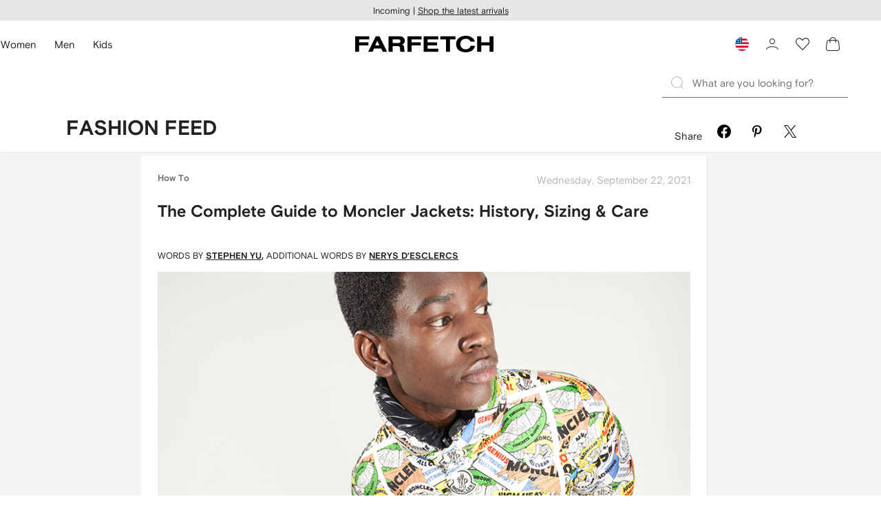

--- FILE ---
content_type: text/javascript
request_url: https://cdn-static.farfetch-contents.com/assets/portal-core-appportal/desktop/99861.client.a8f354fc0ffa96e2b139.esnext.js
body_size: 6484
content:
(self.webpackChunk_portal_app_portal_cr=self.webpackChunk_portal_app_portal_cr||[]).push([[99861],{6238:e=>{function t(e,t,n,i){var r=null==i||"number"==typeof i||"boolean"==typeof i?i:n(i),s=t.get(r);return void 0===s&&(s=e.call(this,i),t.set(r,s)),s}function n(e,t,n){var i=Array.prototype.slice.call(arguments,3),r=n(i),s=t.get(r);return void 0===s&&(s=e.apply(this,i),t.set(r,s)),s}function i(){return JSON.stringify(arguments)}function r(){this.cache=Object.create(null)}r.prototype.has=function(e){return e in this.cache},r.prototype.get=function(e){return this.cache[e]},r.prototype.set=function(e,t){this.cache[e]=t};var s={create:function(){return new r}};e.exports=function(e,r){var o=r&&r.cache?r.cache:s,a=r&&r.serializer?r.serializer:i;return(r&&r.strategy?r.strategy:function(e,i){var r,s,o=1===e.length?t:n;return r=i.cache.create(),s=i.serializer,o.bind(this,e,r,s)})(e,{cache:o,serializer:a})},e.exports.strategies={variadic:function(e,t){var i,r;return i=t.cache.create(),r=t.serializer,n.bind(this,e,i,r)},monadic:function(e,n){var i,r;return i=n.cache.create(),r=n.serializer,t.bind(this,e,i,r)}}},50857:(e,t,n)=>{var i=n(37772).Symbol;e.exports=i},53366:(e,t,n)=>{var i=n(50857),r=n(62107),s=n(37157),o=i?i.toStringTag:void 0;e.exports=function(e){return null==e?void 0===e?"[object Undefined]":"[object Null]":o&&o in Object(e)?r(e):s(e)}},51704:(e,t,n)=>{var i=n(52153),r=/^\s+/;e.exports=function(e){return e?e.slice(0,i(e)+1).replace(r,""):e}},51242:(e,t,n)=>{var i="object"==typeof n.g&&n.g&&n.g.Object===Object&&n.g;e.exports=i},62107:(e,t,n)=>{var i=n(50857),r=Object.prototype,s=r.hasOwnProperty,o=r.toString,a=i?i.toStringTag:void 0;e.exports=function(e){var t=s.call(e,a),n=e[a];try{e[a]=void 0;var i=!0}catch(r){}var l=o.call(e);return i&&(t?e[a]=n:delete e[a]),l}},37157:e=>{var t=Object.prototype.toString;e.exports=function(e){return t.call(e)}},37772:(e,t,n)=>{var i=n(51242),r="object"==typeof self&&self&&self.Object===Object&&self,s=i||r||Function("return this")();e.exports=s},52153:e=>{var t=/\s/;e.exports=function(e){for(var n=e.length;n--&&t.test(e.charAt(n)););return n}},54073:(e,t,n)=>{var i=n(29259),r=n(61100),s=n(7642),o=Math.max,a=Math.min;e.exports=function(e,t,n){var l,c,u,h,v,m,f=0,d=!1,p=!1,g=!0;if("function"!=typeof e)throw TypeError("Expected a function");function y(t){var n=l,i=c;return l=c=void 0,f=t,h=e.apply(i,n)}function T(e){var n=e-m,i=e-f;return void 0===m||n>=t||n<0||p&&i>=u}function I(){var e,n,i,s=r();if(T(s))return S(s);v=setTimeout(I,(e=s-m,n=s-f,i=t-e,p?a(i,u-n):i))}function S(e){return(v=void 0,g&&l)?y(e):(l=c=void 0,h)}function k(){var e,n=r(),i=T(n);if(l=arguments,c=this,m=n,i){if(void 0===v)return f=e=m,v=setTimeout(I,t),d?y(e):h;if(p)return clearTimeout(v),v=setTimeout(I,t),y(m)}return void 0===v&&(v=setTimeout(I,t)),h}return t=s(t)||0,i(n)&&(d=!!n.leading,u=(p="maxWait"in n)?o(s(n.maxWait)||0,t):u,g="trailing"in n?!!n.trailing:g),k.cancel=function(){void 0!==v&&clearTimeout(v),f=0,l=m=c=v=void 0},k.flush=function(){return void 0===v?h:S(r())},k}},29259:e=>{e.exports=function(e){var t=typeof e;return null!=e&&("object"==t||"function"==t)}},15125:e=>{e.exports=function(e){return null!=e&&"object"==typeof e}},4795:(e,t,n)=>{var i=n(53366),r=n(15125);e.exports=function(e){return"symbol"==typeof e||r(e)&&"[object Symbol]"==i(e)}},61100:(e,t,n)=>{var i=n(37772);e.exports=function(){return i.Date.now()}},12436:(e,t,n)=>{var i=n(54073),r=n(29259);e.exports=function(e,t,n){var s=!0,o=!0;if("function"!=typeof e)throw TypeError("Expected a function");return r(n)&&(s="leading"in n?!!n.leading:s,o="trailing"in n?!!n.trailing:o),i(e,t,{leading:s,maxWait:t,trailing:o})}},7642:(e,t,n)=>{var i=n(51704),r=n(29259),s=n(4795),o=0/0,a=/^[-+]0x[0-9a-f]+$/i,l=/^0b[01]+$/i,c=/^0o[0-7]+$/i,u=parseInt;e.exports=function(e){if("number"==typeof e)return e;if(s(e))return o;if(r(e)){var t="function"==typeof e.valueOf?e.valueOf():e;e=r(t)?t+"":t}if("string"!=typeof e)return 0===e?e:+e;e=i(e);var n=l.test(e);return n||c.test(e)?u(e.slice(2),n?2:8):a.test(e)?o:+e}},94502:e=>{e.exports={containerDefault:"_e9c81c",containerInfinite:"_b0876b",bullet:"_c06cd7",isActive:"_a4c651",moveInfinite:"_a96359",bulletInfinite:"_de8fea",isSecondary:"_d6d486"}},21359:e=>{e.exports={container:"_ce20c7"}},19106:e=>{e.exports={container:"_f0b9eb"}},48482:e=>{e.exports={slider:"_b262ae",slide:"_ecbd1a"}},84496:e=>{e.exports={container:"_ed3a50"}},40981:e=>{e.exports={container:"_f1e94d",wrapper:"_ee1e6b"}},59553:e=>{e.exports={link:"_d09c62",primary:"_f79cb6",secondary:"_af17c2",inherit:"_ab4208",underline:"_ddee3e"}},37086:(e,t,n)=>{"use strict";n.d(t,{Eh:()=>M,In:()=>U,lr:()=>X,ro:()=>p,sj:()=>_,ur:()=>V});var i=n(37584),r=n(2784),s=n(48482),o=n.n(s),a=n(72779),l=n.n(a),c=n(6238),u=n.n(c)()(function(e,t){return(0,i.Z)({},e,t)});let h=function(e,t,n,i,s){var a=u(s,e.props.style);return(0,r.cloneElement)(e,{className:l()(i,o().slide,e.props.className),style:a,key:n?"c.".concat(t):e.key,ref:function(t){e.ref&&!n&&e.ref(t)}})},v=function(e,t,n){return r.Children.map(e,function(e,t){return h(e,t,!1,null,n)})};var m=function(e,t){var n=1e3*t||1e3,i=0,r=0,s=0;return window.requestAnimationFrame(function t(o){0===i?i=o:s=o-i,"function"==typeof e.start&&i===o?(e.start(),window.requestAnimationFrame(t)):s<n?("function"==typeof e.progress&&(r=s/n,e.progress(r)),window.requestAnimationFrame(t)):"function"==typeof e.done&&e.done()})},f=function(e,t,n,i){var r=e.scrollLeft,s=t-r;m({progress:function(t){var n=r+(t<.5?2*t*t:-1+(4-2*t)*t)*s;e.scroll?e.scroll(n,0):e.scrollLeft=n},done:function(){e.scroll?e.scroll(r+s,0):e.scrollLeft=r+s,"function"==typeof i&&i()}},n)},d=function(e,t){if(window)return parseInt((e.currentStyle||window.getComputedStyle(e))[t].replace(/[a-z]|[A-Z]|%/g,""))||0};let p=r.createContext({goNext:function(){return null},goPrev:function(){return null},goTo:function(){return null},setActiveItem:function(){return null},setItemsLength:function(){return null},setIsMovementBlocked:function(){return null},activeItem:0,isMovementBlocked:!1,isRTL:!1,itemsToShow:0,itemsLength:0,itemsToScroll:0,direction:null});var g=n(9249),y=n(11987),T=n(95058),I=n(80753),S=n(87371),k=n(45754),Z=function(e){function t(e){var n;return(0,g.Z)(this,t),(n=(0,y.Z)(this,(0,T.Z)(t).call(this,e)))._setItemsLength=n._setItemsLength.bind((0,I.Z)(n)),n._setIsMovementBlocked=n._setIsMovementBlocked.bind((0,I.Z)(n)),n._goTo=n._goTo.bind((0,I.Z)(n)),n._goNext=n._goNext.bind((0,I.Z)(n)),n._goPrev=n._goPrev.bind((0,I.Z)(n)),n.state={activeItem:n.props.startItem,isRTL:!1,isInfinite:!1,isMovementBlocked:!1,itemsToShow:1,itemsLength:0,setItemsLength:n._setItemsLength,setIsMovementBlocked:n._setIsMovementBlocked,goTo:n._goTo,goNext:n._goNext,goPrev:n._goPrev,itemsToScroll:1,direction:null},n}return(0,k.Z)(t,e),(0,S.Z)(t,[{key:"componentDidUpdate",value:function(e){e.startItem!==this.props.startItem&&this.setState({activeItem:this.props.startItem})}}],[{key:"getDerivedStateFromProps",value:function(e,t){var n=e.isRTL,r=e.itemsToShow,s=e.isInfinite,o=e.itemsToScroll;return(0,i.Z)({},t,{isRTL:n,itemsToShow:r,isInfinite:s,itemsToScroll:o})}}]),(0,S.Z)(t,[{key:"render",value:function(){var e=this.props.children;return r.createElement(p.Provider,{value:this.state},e)}},{key:"_getDirection",value:function(e){var t=arguments.length>1&&void 0!==arguments[1]?arguments[1]:this.state.activeItem,n=this.state.itemsLength-1;return 0===e&&n===t?"next":0===t&&e===n?"prev":t<e?"next":"prev"}},{key:"_setActiveItem",value:function(e){var t=this,n=arguments.length>1&&void 0!==arguments[1]?arguments[1]:{},r=this.props.onAfterChange,s=this.state.activeItem;if(e===s)return null;this.setState({activeItem:e},function(){return r&&r((0,i.Z)({index:e,dir:t._getDirection(e,s)},n))})}},{key:"_setItemsLength",value:function(e){this.setState({itemsLength:e})}},{key:"_setIsMovementBlocked",value:function(e){this.setState({isMovementBlocked:e})}},{key:"_goTo",value:function(e){var t=arguments.length>1&&void 0!==arguments[1]?arguments[1]:{},n=this.state,i=n.itemsLength,r=n.itemsToShow,s=n.isMovementBlocked,o="number"!=typeof e||r>i||e<0||e>i-1;if(s||o)return null;this._setActiveItem(e,t)}},{key:"_goNext",value:function(){var e=arguments.length>0&&void 0!==arguments[0]?arguments[0]:{},t=this.state,n=t.activeItem,i=t.isInfinite,r=t.itemsLength,s=n+this.props.itemsToScroll;i&&s>r-1&&(s=0),this.setState({direction:"next"}),this._goTo(s,e)}},{key:"_goPrev",value:function(){var e=arguments.length>0&&void 0!==arguments[0]?arguments[0]:{},t=this.state,n=t.activeItem,i=t.isInfinite,r=t.itemsLength,s=this.props.itemsToScroll,o=n-s;i&&o<0&&0===n&&(o=r-s),i&&o<0&&0!==n&&(o=0),this.setState({direction:"prev"}),this._goTo(o,e)}}]),t}(r.Component);Z.defaultProps={itemsToShow:1,isRTL:!1,isInfinite:!1,itemsToScroll:1,startItem:0};let _=Z;var L=n(13980),b=n.n(L),x=["prev","next"],w=function(e){function t(e,n){var i;return(0,g.Z)(this,t),(i=(0,y.Z)(this,(0,T.Z)(t).call(this,e,n)))._handleClick=i._handleClick.bind((0,I.Z)(i)),i}return(0,k.Z)(t,e),(0,S.Z)(t,[{key:"render",value:function(){var e=this.props.children,t=this.context,n=t.activeItem,i=t.itemsLength;return e({onClick:this._handleClick,isFirstItem:0===n,isLastItem:n===i-1})}},{key:"_handleClick",value:function(e){var t=this.props,n=t.flow,i=t.onClick;if(n&&x.indexOf(n)>-1){var r="next"===n;this.context[r?"goNext":"goPrev"]()}i&&i(e)}}]),t}(r.Component);w.propTypes={flow:b().oneOf(x).isRequired,onClick:b().func,children:b().func.isRequired},w.contextType=p;let M=w;var N=n(7896),E=n(59740),R=n(56666),C=n(94502),B=n.n(C),P=function(e){function t(e){var n;return(0,g.Z)(this,t),(n=(0,y.Z)(this,(0,T.Z)(t).call(this,e))).state={maxBullets:5,translationValue:0,isInfinite:!1,itemsToScroll:1,bullets:5,activeBullet:1},n}return(0,k.Z)(t,e),(0,S.Z)(t,null,[{key:"getDerivedStateFromProps",value:function(e,t){var n=Math.ceil(e.itemsLength/e.itemsToScroll),i=Math.ceil(e.activeItem/e.itemsToScroll);return{isInfinite:n>t.maxBullets,translationValue:e.isRTL?1.8:-1.8,itemsToScroll:e.itemsToScroll,bullets:n,activeBullet:i}}}]),(0,S.Z)(t,[{key:"getSecondaryBullets",value:function(){var e=this.state,t=e.activeBullet;return{first:0===t?2:t-1,second:t===e.bullets?t-2:t+1}}},{key:"getTranslationValue",value:function(){var e=this.state,t=e.translationValue,n=e.maxBullets,i=e.bullets,r=e.activeBullet;return i<=n||r<=2?0:r>i-3?(i-n)*t:(r-2)*t}},{key:"getBullets",value:function(){for(var e=this.props,t=e.activeItem,n=e.theme,i=this.state,s=i.isInfinite,o=i.activeBullet,a=i.bullets,c=this.getSecondaryBullets(),u=[],h=s?function(e){var i;return l()(B().bulletInfinite,(i={},(0,R.Z)(i,B().isActive,o===e),(0,R.Z)(i,B().isSecondary,c.first===e||c.second===e),(0,R.Z)(i,n.isActive,n.isActive&&t===e),i))}:function(e){var i;return l()(B().bullet,(i={},(0,R.Z)(i,B().isActive,o===e),(0,R.Z)(i,n.isActive,n.isActive&&t===e),i))},v=0;v<a;v++)u.push(r.createElement("span",{key:v,className:h(v),"data-tstid":"bullet"}));return u}},{key:"getClassNamesToApply",value:function(){var e=this.props.theme,t=this.state.isInfinite,n=(0,R.Z)({},e.container,!!e.container);return t?l()(B().containerInfinite,(0,i.Z)({},n,(0,R.Z)({},e.containerInfinite,!!e.containerInfinite))):l()(B().containerDefault,(0,i.Z)({},n,(0,R.Z)({},e.containerDefault,!!e.containerDefault)))}},{key:"render",value:function(){var e=this.props,t=e.activeItem,n=(e.itemsLength,e.theme,e.isRTL,e.itemsToScroll,(0,E.Z)(e,["activeItem","itemsLength","theme","isRTL","itemsToScroll"])),i=this.state.isInfinite,s=this.getClassNamesToApply();return r.createElement("div",(0,N.Z)({className:s,"aria-hidden":"true","data-active":t},n),i?r.createElement("div",{className:B().moveInfinite,style:{transform:"translate(".concat(this.getTranslationValue(),"rem)")}},this.getBullets()):this.getBullets())}}]),t}(r.PureComponent);P.defaultProps={theme:{},itemsToScroll:1};var A=n(21359),D=n.n(A),K=function(e){function t(){return(0,g.Z)(this,t),(0,y.Z)(this,(0,T.Z)(t).apply(this,arguments))}return(0,k.Z)(t,e),(0,S.Z)(t,[{key:"render",value:function(){var e=this.props,t=e.className,n=e.children,i=e.isInfinite,s=e.isRTL,o=e.itemsToShow,a=e.itemsToScroll,c=e.onAfterChange,u=e.startItem,h=(0,E.Z)(e,["className","children","isInfinite","isRTL","itemsToShow","itemsToScroll","onAfterChange","startItem"]);return r.createElement(_,{isInfinite:i,isRTL:s,itemsToShow:o,onAfterChange:c,itemsToScroll:a,startItem:u},r.createElement("div",(0,N.Z)({className:l()(D().container,t)},h),n))}}]),t}(r.Component);K.defaultProps={itemsToScroll:1};let X=K;var Y=n(19106),j=n.n(Y),F=n(54073),O=n.n(F),z=function(e){function t(e){var n;return(0,g.Z)(this,t),(n=(0,y.Z)(this,(0,T.Z)(t).call(this,e)))._verifyActiveItemDebounce=O()(n._verifyActiveItem,25),n._handleScroll=n._handleScroll.bind((0,I.Z)(n)),n.itemsLength=r.Children.count(e.children),n.activeItem=0,n.shouldMoveToItem=!1,n.isPreventingScroll=!1,n.containerRef=(0,r.createRef)(),n}return(0,k.Z)(t,e),(0,S.Z)(t,[{key:"componentDidMount",value:function(){this.props.setItemsLength(this.itemsLength)}},{key:"componentDidUpdate",value:function(){this.shouldMoveToItem&&this._moveToItem()}},{key:"render",value:function(){var e=this.props,t=e.activeItem,n=e.className,i=e.children,s=(e.goTo,e.isRTL,e.itemsToShow),a=(e.limitScroll,e.setItemsLength,(0,E.Z)(e,["activeItem","className","children","goTo","isRTL","itemsToShow","limitScroll","setItemsLength"]));t!==this.activeItem?(this.activeItem=t,this.shouldMoveToItem=!0):this.shouldMoveToItem=!1;var c={width:"".concat((100/s).toFixed(6),"%")};return r.createElement("div",(0,N.Z)({ref:this.containerRef,className:l()(o().slider,j().container,n),onScroll:this._handleScroll},a),v(i,s,c))}},{key:"_moveToItem",value:function(){var e=this,t=this.containerRef.current;if(!t)return null;var n=t.offsetWidth,i=this.props,r=i.activeItem;f(t,n/i.itemsToShow*(i.isRTL?this.itemsLength-2-r:r),.3,function(){e.shouldMoveToItem=!1})}},{key:"_forceScrollSnapStop",value:function(e,t){var n=this,i=this.containerRef.current;if(!i)return null;i.scrollLeft=e,this.isPreventingScroll=!0,i.style.overflow="hidden",setTimeout(function(){n.isPreventingScroll=!1,i.style.overflow=""},80),this.props.goTo(t)}},{key:"_verifyActiveItem",value:function(){var e=this.props,t=e.goTo,n=e.itemsToShow,i=e.isRTL,r=this.containerRef.current,s=r.offsetWidth,o=Math.round(r.scrollLeft/s*100)/100,a=i?this.itemsLength-1-Math.round(o*n)-(n-1):Math.round(o*n);if(this.activeItem===a)return null;this.activeItem=a,t(a)}},{key:"_handleScroll",value:function(e){if(this.isPreventingScroll)return e.stopPropagation(),e.preventDefault(),null;if(this.shouldMoveToItem)return null;var t=this.props,n=t.limitScroll,i=t.itemsToShow;if(n){var r=this.containerRef.current,s=r.offsetWidth,o=r.scrollLeft,a=this.activeItem-1,l=this.activeItem+1,c=s/i*l,u=s/i*a;if(o>c)return this._forceScrollSnapStop(c,l);if(o<u)return this._forceScrollSnapStop(u,a)}this._verifyActiveItemDebounce()}}]),t}(r.Component);n(97209),n(40981),n(12436);let U=function(e){return r.createElement(p.Consumer,null,function(t){var n=t.activeItem,i=t.itemsLength,s=t.isRTL,o=t.itemsToScroll;return r.createElement(P,(0,N.Z)({},e,{activeItem:n,itemsLength:i,isRTL:s,itemsToScroll:o}))})},V=function(e){return r.createElement(p.Consumer,null,function(t){var n=t.activeItem,i=t.isRTL,s=t.itemsToShow,o=t.isInfinite,a=t.goNext,l=t.goPrev,c=t.setItemsLength,u=t.setIsMovementBlocked,h=t.isMovementBlocked,v=t.direction;return r.createElement(H,(0,N.Z)({},e,{activeItem:n,isRTL:i,itemsToShow:s,isInfinite:o,goNext:a,goPrev:l,setItemsLength:c,setIsMovementBlocked:u,isMovementBlocked:h,direction:v}))})},W=function(e){return r.createElement(p.Consumer,null,function(t){var n=t.activeItem,i=t.isRTL,s=t.itemsToShow,o=t.setItemsLength,a=t.goTo;return r.createElement(z,(0,N.Z)({},e,{isRTL:i,activeItem:n,itemsToShow:s,setItemsLength:o,goTo:a}))})};var q=n(84496),$=n.n(q);(function(e){function t(e){var n;return(0,g.Z)(this,t),(n=(0,y.Z)(this,(0,T.Z)(t).call(this,e))).state={isMounted:!1},n}return(0,k.Z)(t,e),(0,S.Z)(t,[{key:"componentDidMount",value:function(){this.setState({isMounted:!0})}},{key:"render",value:function(){if(!this.state.isMounted||"scrollSnapAlign"in document.documentElement.style||"webkitScrollSnapAlign"in document.documentElement.style||"msScrollSnapAlign"in document.documentElement.style)return r.createElement(W,(0,N.Z)({},this.props,{className:l()(this.props.className,$().container)}));var e=this.props,t=(e.limitScroll,(0,E.Z)(e,["limitScroll"]));return r.createElement(V,(0,N.Z)({},t,{disableSwipe:!1,hasKeysNavigation:!1}))}}]),t})(r.Component).defaultProps={limitScroll:!1};var J=function(e){function t(e){var n;return(0,g.Z)(this,t),(n=(0,y.Z)(this,(0,T.Z)(t).call(this,e))).freezeVerticalScroll=n.freezeVerticalScroll.bind((0,I.Z)(n)),n._handleStart=n._handleStart.bind((0,I.Z)(n)),n._handleEnd=n._handleEnd.bind((0,I.Z)(n)),n._handleMove=n._handleMove.bind((0,I.Z)(n)),n.minDistance=50,n.maxDiagonal=60,n.startX=null,n.endX=null,n.startY=null,n.endY=null,n}return(0,k.Z)(t,e),(0,S.Z)(t,[{key:"componentDidMount",value:function(){document.body.addEventListener("touchmove",this.freezeVerticalScroll,{capture:!1,passive:!1})}},{key:"componentWillUnmount",value:function(){document.body.removeEventListener("touchmove",this.freezeVerticalScroll,!1)}},{key:"render",value:function(){var e=this.props;return(0,e.children)(e.onSwipe?{onTouchStart:this._handleStart,onTouchMove:this._handleMove,onTouchEnd:this._handleEnd}:{})}},{key:"decideCallback",value:function(){var e=this.startX-this.endX,t=this.startY-this.endY,n=Math.abs(t)>this.maxDiagonal,i=Math.abs(e)>this.maxDiagonal;return!n&&e<-this.minDistance?this.props.onSwipe("right"):!n&&e>this.minDistance?this.props.onSwipe("left"):!i&&t>this.minDistance?this.props.onSwipe("top"):!i&&t<-this.minDistance?this.props.onSwipe("bottom"):this.startX===this.endX&&this.startY===this.endY?null:this.props.onSwipe("move",{startX:this.startX,startY:this.startY,endX:this.endX,endY:this.endY})}},{key:"freezeVerticalScroll",value:function(e){this.lock&&e.preventDefault()}},{key:"_handleStart",value:function(e){return this.startX=e.changedTouches[0].clientX,this.startY=e.changedTouches[0].clientY,!1}},{key:"_handleEnd",value:function(e){this.endX=e.changedTouches[0].clientX,this.endY=e.changedTouches[0].clientY,this.lock=!1,this.decideCallback()}},{key:"_handleMove",value:function(e){if(this.lock)return!1;this.moveX=e.changedTouches[0].clientX,this.moveY=e.changedTouches[0].clientY;var t=Math.abs(this.startY-this.moveY);t>0&&t<Math.abs(this.startX-this.moveX)&&(this.lock=!0)}}]),t}(r.Component);J.propTypes={children:b().func.isRequired,onSwipe:b().func};var G=function(e){function t(e){var n;return(0,g.Z)(this,t),(n=(0,y.Z)(this,(0,T.Z)(t).call(this,e))).state={itemsLength:0,activeItem:null,isFakeTransition:!1,hasEnoughChildren:!1,transitionResetType:null},n._handleTransitionEnd=n._handleTransitionEnd.bind((0,I.Z)(n)),n._handleSwipe=n._handleSwipe.bind((0,I.Z)(n)),n._listenKeys=n._listenKeys.bind((0,I.Z)(n)),n}return(0,k.Z)(t,e),(0,S.Z)(t,null,[{key:"getDerivedStateFromProps",value:function(e,t){var n=e.children,s=e.itemsToShow,o=e.isInfinite,a=e.isMovementBlocked,l=e.direction;if(a)return t;var c=r.Children.count(n),u={transitionResetType:null,activeItem:e.activeItem};if(e.activeItem!==t.activeItem&&o){var h=t.activeItem,v=e.activeItem;"next"===l&&0===v&&(e.setIsMovementBlocked(!0),u={transitionResetType:"last-to-first",activeItem:c}),"prev"===l&&0===h&&(u={transitionResetType:"first-to-last",isFakeTransition:!0,activeItem:c})}return(0,i.Z)({},u,{itemsLength:c,hasEnoughChildren:c>s})}}]),(0,S.Z)(t,[{key:"componentDidMount",value:function(){var e=this.props,t=e.hasKeysNavigation;(0,e.setItemsLength)(this.state.itemsLength),t&&this.addKeyUpListener()}},{key:"componentDidUpdate",value:function(e){var t=this;this.props.isInfinite&&this.state.isFakeTransition&&setTimeout(function(){t.props.setIsMovementBlocked(!1),t.setState({isFakeTransition:!1})},80),e.hasKeysNavigation&&!this.props.hasKeysNavigation&&this.removeKeyUpListener(),!e.hasKeysNavigation&&this.props.hasKeysNavigation&&this.addKeyUpListener()}},{key:"componentWillUnmount",value:function(){this.props.hasKeysNavigation&&document.removeEventListener("keyup",this._listenKeys)}},{key:"render",value:function(){var e=this,t=this.props,n=t.className,i=t.disableSwipe,s=(t.activeItem,t.children,t.goNext,t.goPrev,t.hasKeysNavigation,t.isRTL,t.itemsToShow,t.isInfinite,t.isMovementBlocked,t.setItemsLength,t.setIsMovementBlocked,(0,E.Z)(t,["className","disableSwipe","activeItem","children","goNext","goPrev","hasKeysNavigation","isRTL","itemsToShow","isInfinite","isMovementBlocked","setItemsLength","setIsMovementBlocked"])),a=this.state.hasEnoughChildren,c=i||!a?{}:{onSwipe:this._handleSwipe};return r.createElement(J,c,function(t){return r.createElement("div",(0,N.Z)({className:l()(o().slider,n),style:e.sliderInfinityStyles(),onTransitionEnd:e._handleTransitionEnd},s,t),e.renderSlides())})}},{key:"shouldItBeInfinite",value:function(){return!!(this.props.isInfinite&&this.state.hasEnoughChildren)}},{key:"sliderInfinityStyles",value:function(){var e=this.props.itemsToShow,t=this.state.activeItem,n=this.props.isRTL?"":"-";return{transform:"translate3d(".concat(n).concat(100/e*t,"%, 0, 0)"),transition:this.state.isFakeTransition?"none":""}}},{key:"renderSlides",value:function(){var e=this.props,t=e.children,n=e.itemsToShow,i={width:"".concat((100/n).toFixed(6),"%")},r=v(t,n,i);if(this.shouldItBeInfinite())for(var s=0;s<n;s++)r.push(h(t[s],s,!0,null,i));return r}},{key:"addKeyUpListener",value:function(){this.state.hasEnoughChildren&&document.addEventListener("keyup",this._listenKeys)}},{key:"removeKeyUpListener",value:function(){document.removeEventListener("keyup",this._listenKeys)}},{key:"_listenKeys",value:function(e){var t={isKeyPressed:!0};switch(e.keyCode){case 37:return this.props.isRTL?this.props.goNext(t):this.props.goPrev(t);case 39:return this.props.isRTL?this.props.goPrev(t):this.props.goNext(t)}}},{key:"_handleTransitionEnd",value:function(){var e=this.props.isInfinite,t=this.state.transitionResetType;e&&"last-to-first"===t&&this.setState({activeItem:0,isFakeTransition:!0})}},{key:"_handleSwipe",value:function(e){if(0>["left","right"].indexOf(e))return!1;var t="left"===e?"goNext":"goPrev";return this.props.isRTL&&(t="left"===e?"goPrev":"goNext"),this.props[t]()}}]),t}(r.Component);G.defaultProps={hasKeysNavigation:!0,disableSwipe:!1,isInfinite:!1};let H=G},62320:(e,t,n)=>{"use strict";n.d(t,{Z:()=>g});var i=n(7896),r=n(56666),s=n(59740),o=n(9249),a=n(87371),l=n(11987),c=n(95058),u=n(45754),h=n(2784),v=n(59553),m=n.n(v),f=n(72779),d=n.n(f),p=function(e){function t(){return(0,o.Z)(this,t),(0,l.Z)(this,(0,c.Z)(t).apply(this,arguments))}return(0,u.Z)(t,e),(0,a.Z)(t,[{key:"render",value:function(){var e,t=this.props,n=t.children,o=t.href,a=t.theme,l=t.className,c=t.underline,u=(0,s.Z)(t,["children","href","theme","className","underline"]),v=d()((e={},(0,r.Z)(e,m().link,a),(0,r.Z)(e,m()[a],a),(0,r.Z)(e,m().underline,c),(0,r.Z)(e,l,l),e));return h.createElement("a",(0,i.Z)({href:o,className:v},u),n)}}]),t}(h.Component);p.defaultProps={theme:null};let g=p}}]);

--- FILE ---
content_type: text/javascript
request_url: https://cdn-static.farfetch-contents.com/assets/portal-core-appportal/desktop/54461.client.9a91b73d7083966cba99.esnext.js
body_size: 261130
content:
(self.webpackChunk_portal_app_portal_cr=self.webpackChunk_portal_app_portal_cr||[]).push([[54461],{53746:function(e,t){!function(e){var t=["Onpxfcnpr","Qryrgr","Fcnpr","Ragre","Gno","nhqvb","ivqrb","anzr","vq","fgevat","nqqRiragYvfgrare","nggnpuRirag","qrgnpuRirag","erzbirRiragYvfgrare","ba","trgBjaCebcreglAnzrf","trgCebgbglcrBs","trgBjaCebcreglQrfpevcgbe","cyngsbez","iraqbe","hfreNtrag","cebqhpgFho","ynathntr","uneqjnerPbapheerapl","qrivprZrzbel","zvzrGlcrf","wninRanoyrq","pbbxvrRanoyrq","perqragvnyf","oyhrgbbgu","fgbentr","crezvffvbaf","freivprJbexre","qbAbgGenpx","cyhtvaf","ohvyqVQ","qrcgu","riny","bfpch","qbphzragZbqr","puebzr","bcren","bce","Vagy","QngrGvzrSbezng","erfbyirqBcgvbaf","gvzrMbar","ybpnyr","xrlhc,xrlqbja,pyvpx,zbhfrhc,zbhfrqbja,gbhpuraq,gbhpufgneg,gbhpupnapry,zbhfrzbir,gbhpuzbir,qrivprzbgvba,jurry","gbhpurf","ebgngvbaEngr","nppryrebzrgre","tlebfpbcr","zntargbzrgre","tenagrq","Lkfxnsgohq,!tr!i\xe5e!JP-mbaz\xf6!VD-uw\xe4yc.!","pnainf","13cg!obthf-sbag-kkk","16cg!Nevny","eton(102,!204,!0,!0.6123456789)","rirabqq","2q","jroty","rkcrevzragny-","JROTY_qroht_eraqrere_vasb","flfgrzKQCV","ybtvpnyKQCV","qrivprCvkryEngvb","unfNggevohgr","nggevohgrf","pnyyCunagbz","_cunagbz","cunagbz","__cunagbznf","pnyyFryravhz","qevire","rinyhngr","fpevcg_sa","fpevcg_shap","fryravhz","Fryravhz_VQR_Erpbeqre","hajenccrq","jroqevire","avtugzner","Frdhraghz","qbzNhgbzngvba","znkGbhpuCbvagf","GbhpuRirag","gbhpufgneg","vachg","rahzrengrQrivprf","zrqvnQrivprf","Sversbk","Naqebvq","trgGvzrmbarBssfrg","cebonoyl","znlor","pnaCynlGlcr","btt","jni","ibeovf","pbqrpf","zcrt","k-z4n","nnp","gurben","nip1.42R01R","ic8,!ibeovf","zc4","jroz","Znkvzhz!pnyy!fgnpx!fvmr!rkprrqrq","gbb!zhpu!erphefvba","Pnaabg!ernq!cebcregl!'o'!bs!haqrsvarq","(ibvq!0)!vf!haqrsvarq","haqrsvarq!vf!abg!na!bowrpg!(rinyhngvat!'(ibvq!0).o')","Pnaabg!ernq!cebcregvrf!bs!haqrsvarq!(ernqvat!'o')","Reebe","ZnpVagry","Jva32","vCubar","Yvahk!nezi8y","raHF","rfRF","seSE","cgOE","raTO","qrQR","ehEH","Tbbtyr!Vap.","Nccyr!Pbzchgre,!Vap.","rznvy","cubar","ertvfgrerq_ng","genvgf","fvtangher","nqqerff","wjg","hey","ersreere","inyhrf","cebcregvrf","Zngu"];function r(e){for(var r,n,i=t[e],o="",a=0;a<i.length;a++)o+=65<=(n=(r=i.charAt(a)).charCodeAt())&&n<=90?String.fromCharCode((n-65+13)%26+65):97<=n&&n<=122?String.fromCharCode((n-97+13)%26+97):32===n?String.fromCharCode(n+1):33===n?String.fromCharCode(n-1):r;return o}var n,i,o,a,s,u,l,c,f,d,p,h,v,m,y,g,b,k,w,S,E,O,x,N,T,P,_,A,C,R,D,I,j,F,L,M,B,U,V,z,q,Z,H,$=r(0),Q=r(1),G=r(2),W=r(3),Y=r(4),K=[$,Q,"8","46"],J=K.concat([G,W,Y,"32","13","10"]),X="2.1.15",ee=void 0,et=Object,er=r(5),en=r(6),$=r(7),Q=r(8),ei=r(9),eo=function(){},ea=[],es=function(e,t,r){var n=ee,i=null;return function(){for(var o=[],a=0;a<arguments.length;a++)o[a]=arguments[a];return clearTimeout(i),r?n=e.apply(null,o):i=setTimeout(function(){if(i=null,!r)return n=e.apply(null,o)},t),n}},eu=et.assign||function(){for(var e=[],t=0;t<arguments.length;t++)e[t]=arguments[t];for(var r=e[0],n=void 0,i=1,o=e.length;i<o;i++)for(var a in n=e[i])n.hasOwnProperty(a)&&(r[a]=n[a]);return r},el=function(e){return e!==ee&&null!==e},ec=function(e){return el(e)&&""!==e},ef=function(e){return typeof e===ei},ed=function(e){return e!==ee},ep=function(e){return e||ee},eh=function(e){return e?1:0},ev=function(e,t){return -1<e.indexOf(t)},em=function(e){return e.navigator},ey=function(e){return e.document},eg=function(e){return e.screen},eb=function(e){return e.location},ek=function(e,t,r){return e.setAttribute(t,r)},ew=function(e,t){if(e.getAttribute)return e.getAttribute(t)},eS=function(e){return JSON.stringify(e)},eE=function(e,t){for(var r=[],n=0;n<e.length;n++){var i=e[n];r.push(t(i))}return r},eO=function(e){var t,r=[];for(t in e)e.hasOwnProperty(t)&&r.push(e[t]);return r},ex=function(e){var t,r=[];for(t in e)e.hasOwnProperty(t)&&r.push(t);return r},eN=function(e,t){for(var r=Array(e),n=r.length-1;0<=n;n--)r[n]=t;return r},eT=function(e){if(et(e)!==e)return{};for(var t in e)ec(e[t])||delete e[t];return e},eP=r(10),e_=r(11),eA=r(12),eC=r(13),eR=r(14),eD=function(e,t,r){eI(e)?e[eP](t,r,!0):ej(e)&&e[e_]("".concat(eR).concat(t),r)},eI=function(e){return!!e[eP]},ej=function(e){return!!e[e_]},eF=function(e,t){return(void 0===t&&(t=2),isFinite(e)&&null!=e)?Math.round(e*(t=Math.pow(10,t)))/t:null},eL=function(e,t){return 0!==t?e/t:null},eM=function(e){return Math.random()*e|0},eB=function(e,t){return Math.abs(e-t)},eU=function(e){return 0<e?1:e<0?-1:0},eV=function(){return new Date},ez=Date.now||function(){return eV().getTime()},G=function(e){return new Date(e,1,1,0,0,1).toUTCString()},eq=function(e){return!isNaN(e-parseFloat(e))},eZ=function(e){return"function"==typeof e},eH=function(e,t){for(var r=[],n=0,i=0,o=e.split("");i<o.length;i++){var a=o[i],a=parseInt(a,16)^parseInt(t.charAt(n),16);r.push(a.toString(16)),n=(n+1)%t.length}return r.join("")},e$=function(e){for(var t="",r=0;r<e.length;r++)t+=eG(e.charCodeAt(r));return t},eQ=function(e){for(var t="",r=0;r<e.length;r++)t+=(15&e.charCodeAt(r)).toString(16);return t},eG=function(e){return("0"+(255&e).toString(16)).slice(-2)},eW=function(e){return("0"+(3&e).toString(2)).slice(-2)},eY=function(e){return(15&e).toString(16)},eK=function(e,t){for(var r=Math.min(Math.pow(2,8*t)-1,e),n="",i=2*t;0<r;)n=eG(r)+n,r>>>=8;if(i)for(;n.length<i;)n="0"+n;return n},eJ=function(e){for(var t="",r=0,n=e.match(/.{2}/g);r<n.length;r++)t+=String.fromCharCode(255&parseInt(n[r],16));return t},eX=function(e){for(var t="",r=0;r<e.length;r++)t+=eG(e[r]);return t},e0=function(e,t){for(var r=0,n=t&&e.length>t?e.slice(0,t):e,i=n.length,o=i-1;0<=o;o--)r|=(n[o]?1:0)<<i-o-1;return t&&i<t&&(r<<=t-i),r},e1=function(e,t){return e&&e.slice(0,t)},e2=function(e,t){return e+t.charAt(0).toUpperCase()+t.slice(1)},e5=function(e){return e.toLowerCase()},e3=function(){var e;return(n=n||e1(e=Array(13).join("x"),8)+"-"+e1(e,4)+"-4"+e1(e,3)+"-y"+e1(e,3)+"-"+e1(e,12)).replace(/[xy]/g,function(e){var t=eM(16);return eY("x"===e?t:3&t|8)}).replace(/[-]/g,"")},e4=function(e,t){for(var r,n,i=0,o=[],a=0;a<e.length&&(r=[],(n=e.charCodeAt(a))<128?r.push(n):n<2048?r.push(192|n>>6,128|63&n):n<55296||57344<=n?r.push(224|n>>12,128|n>>6&63,128|63&n):(n=65536+((1023&n)<<10|1023&e.charCodeAt(++a)),r.push(240|n>>18,128|n>>12&63,128|n>>6&63,128|63&n)),!t||i+r.length<=t);a++)i+=r.length,o.push.apply(o,r);return o},e6=r(15),e8=r(16),e7=r(17),e9=function(e,t){return!!el(e)&&e.hasOwnProperty(t)},te=function(e){return et[e8](e)},tt=r(18),tr=r(19),tn=r(20),ti=r(21),to=r(22),ta=r(23),ts=r(24),tu=r(25),tl=r(26),tc=r(27),tf=r(28),td=r(29),tp=r(30),th=r(31),tv=r(32),tm=r(33),ty=r(34),tg=r(35),tb=r(36),tk=r(37),tw=r(38),tS=r(39),tE=r(40),tO=r(41),tx=r(42),tN=r(43),tT=r(44),tP=r(45),t_=r(46),tA=r(47),tC=function(e){return em(e)[tn]},tR=function(e){var e=eg(e),t=e[e2("color",tb)];return el(tR)?t:e[e2("pixel",tb)]},tD=function(e){return em(e)[th]},tI=function(e){try{return e[tN][tT]()[tP]()}catch(t){}},tj=r(48).split(","),tF=[{n:0},{n:0},{n:1,r:!0},{n:1,r:!0},{n:1,r:!0},{n:2,r:!0},{n:2,r:!0},{n:2,r:!0},{t:!0,n:1},{t:!0,n:2},{n:3},{n:4}],tL=function(e){return i[e]},tM=function(){return 0<tL(5)||0<tL(6)||0<tL(7)},tB=function(e,t){3===e.u&&(e.i[2]=e.i[1]),e.i[1]=e.i[0],e.i[0]=t},tU=function(e,t){var r=e instanceof Object?e:Object(e),n=isFinite(r.length)?Math.floor(r.length):0,i=0;if(t===ee)do if(i in r&&r[i]===ee)return i;while(++i<n);else do if(r[i]===t)return i;while(++i<n);return -1},tV=function(e,t,r,n,i){return void 0===i&&(i=1),{c:e,f:r,o:n,v:t,i:Array(i),u:i,_:0}},tz=function(e,t){e.f&&!e.f(e,t)||e.v&&0>tU(e.v,t.h)||(tB(e,t),e.o&&!e.o(e)||(t=e.c)&&!t.apply(null,e.i)||e._++)},tq=function(e,t,r){return!e||!t||!r},tZ=function(e,t){if(0!==e||0!==t)return Math.sqrt(Math.pow(e,2)+Math.pow(t,2))},tH=function(e,t){return eB(e.g,t.g)},t$=function(e,t){if(null!==e.p&&null!==e.y&&null!==t.p&&null!==t.y)return tZ(e.p-t.p,e=e.y-t.y)},tQ=function(e,t,r){if(!tq(e,t,r)){var n=r.p-t.p,r=r.y-t.y,i=e.p-t.p,e=e.y-t.y,t=n*i+r*e,n=tZ(n,r),r=tZ(i,e);if(2<n&&2<r)return 180*Math.acos(eF(t/(n*r),10))/Math.PI}},tG=function(e,t,r){var n,i;if(!tq(e,t,r))return i=r.p-t.p,r=r.y-t.y,n=e.p-t.p,t=eB(i*(e=e.y-t.y),n*r),(i=tZ(i-n,r-e))?t/i:0},tW=function(e,t){var r;if(e&&t&&e.g-t.g!=0&&t$(e,t))return r=t.p-e.p,180*Math.atan2(t=t.y-e.y,r)/Math.PI+180},tY=function(e,t){if(e&&t)return t$(e,t)},tK=function(e,t){if(e&&t&&null!==e.p&&null!==e.y&&null!==e.l&&null!==t.p&&null!==t.y&&null!==t.l)return Math.abs(10*e.p)+Math.abs(10*e.y)+Math.abs(10*e.l)},tJ=function(e,t){if(e&&t)return tH(e,t)},tX=function(e,t){if(e&&t)return e.q===t.q?tH(e,t):void 0},t0=function(e,t){if(e&&t)return e.q!==t.q?tH(e,t):void 0},t1=function(e){return tU(K,e.q)>=0},t2=function(e,t){return e!==t&&eU(e)-eU(t)==0},t5=function(e,t){return!e||!t||t2(e.p,t.p)||t2(e.y,t.y)||t2(e.l,t.l)},t3=function(e,t){return o[e]=t},t4=function(e){return o[e]},t6=function(e){return 0===e.z||1==e.z&&6===e.h},t8=function(e){return!t6(e)},t7=function(e){return!!e.i[1]&&e.i[0].h===e.v[1]&&e.i[1].h===e.v[0]},t9=function(e){return!!e.i[1]&&6===e.i[1].h&&6!=e.i[0].h},re=function(e){return!!e.i[1]&&6===e.i[0].h&&6!=e.i[1].h},rt=function(e){return!!e.i[1]&&0==e.i[1].M&&1==e.i[0].M},rr=function(e){return!!e.i[1]&&1==e.i[1].M&&2==e.i[0].M},rn=function(e){return!!e.i[1]&&2==e.i[1].M&&2==e.i[0].M},ri=function(e){return!!e.i[1]&&0==e.i[1].M&&0==e.i[0].M},ro=function(e,t){if(!e.length)return null;var t=el(t)?t:.5,t=(e.length-1)*t,r=t,n=Number.isInteger;return(el(n)?n(r):"number"==typeof r&&isFinite(r)&&Math.floor(r)===r)?e[t]:(n=Math.floor(t))+1<=e.length?(e[n]+e[n+1])/2:e[n]},ra=function(e,t){e.push(t);for(var r=e.length-1,n=e[r];0<r&&n<e[r-1];)e[r]=e[r-1],--r;e[r]=n},rs=function(e){return{w:[],k:el(e)?e:200}},ru=function(e){if(e.w.length<2)return null;for(var t=rl(e,.5),r=[],n=0,i=e.w;n<i.length;n++)ra(r,eB(i[n],t));return ro(r,.5)},rl=function(e,t){return ro(e.w,t)},rc=function(e,t){var r,n=e.w;n.length>=e.k&&(r=eM((e=n).length-2)+1,e.splice(r,1)),ra(n,t)},rf=function(e,t){var r={x:null,I:rs(t),_:0,j:0,R:0,S:ee,C:ee};return e&&(r.T=rs(t)),r},rd=function(e,t){var r,n;e._++,e.j+=t,rc(e.I,t),el(e.x)?(r=eB(t,e.x),e.R+=r,e.T&&(n=e.x+t,rc(e.T,0==n?0:r/e.x+t)),t>e.C&&(e.C=t),t<e.S&&(e.S=t)):e.S=e.C=t,e.x=t},rp=function(e,t,r,n,i,o,a,s){return void 0===o&&(o=2),{c:e,f:n,o:i,v:r,i:Array(o),O:t,A:0,u:o,N:rf(a,s)}},rh=function(e,t){e.v&&0>tU(e.v,t.h)||e.f&&!e.f(t)||(e.O&&!e.A&&(e.A=1),tB(e,t),e.o&&!e.o(e)||(e.O&&e.O.apply(null,e.i)?e.A++:eq(t=e.c.apply(null,e.i))&&rd(e.N,t)))},rv=function(e){e.i=Array(e.u),e.N=rf(!!e.N.T,e.N.I.k),e.A=0},W=function(e){return function(t,r){if(t&&r)return t.g-r.g>e}},rm=W(500),ry=W(1e3),rg=function(e,t){if(e&&t)return!!(tU(J,e.q)>=0||tU(J,t.q)>0)||!!((e=t4(1))&&e.g>t.g)||void 0},rb=function(e){return 1<e._?eF(eL(e.R,e._-1)):null},rk=function(e){return eF(eL(e.j,e._))},rw=function(e){return eF(rl(e.I))},rS=function(e){return e.T&&eF(rl(e.T))},rE=function(e){return eF(ru(e.I))},rO=function(e){return e.T&&eF(ru(e.T))},rx=function(e){return eF(e.j)},rN=function(e){var t,r,n;!function(){if(e.P)return!0;var t=t4(2);return!t||e.g-t.g>500}()||(rh(P,e),eq(r=rE(q.N))&&rd(F,r),eq(t=rw(q.N))&&rd(L,t),eq(n=rO(q.N))&&rd(M,r),eq(n=rS(q.N))&&rd(B,t),eq(r=rx(q.N))&&rd(U,r),eq(n=rx(Z.N))&&rd(V,n),eq(r)&&eq(n)&&0<n&&rd(z,r/n),rv(q),rv(Z))},rT=/[a-zA-Z]/,rP=/\d/,r_=r(49),rA=r(50),rC=function(e,t){var r,n;t&&(r=t.clientX,n=t.clientY),e.p=el(r)?r:null,e.y=el(r)?n:null},rR=eo,rD=function(e,t,r){return 3===r[t].n?e:ey(e)},rI=function(e,t,r,n,o){var F=n,t=function(e,t,r){var n=tU(tj,e.type),i={h:n,g:t};switch(tF[n].n){case 1:rC(i,e),i.q=e.button;break;case 0:i.F=el(e.keyCode)?e.keyCode:e.which,i.Q=e.code,i.q=el(i.Q)?i.Q:el(i.F)?i.F+"":null,i.V=el(e.key)?e.key:el(i.F)?String.fromCharCode(i.F):null,i.M=!el(o=i.V)||1<o.length?2:rT.test(o)?0:rP.test(o)?1:2;break;case 4:i.p=e.deltaX,i.y=e.deltaY,i.l=e.deltaZ;break;case 2:var o=e[r_];el(o)&&(rC(i,o[0]),i.z=o.length);break;case 3:(o=e[rA])?(i.p=o.alpha,i.y=o.beta,i.l=o.gamma):i.p=i.y=i.l=null}return r&&r.G(i,e),(t=t4(3))&&t.h!=i.h&&(t.P=!0),i}(t,ez(),o),L=t,M=F,F=o,B=L.h,U=M[B],o=t4(3);switch(rh(j,L),U.n){case 0:el(L.q)?(rh(y,L),rh(g,L),rh(x,L),rh(b,L),rh(w,L),rh(S,L),rh(k,L),rh(C,L),rh(R,L),rh(D,L),rh(I,L),tz(a,L)):tz(u,L);break;case 3:rh(E,L);break;case 4:tz(s,L);break;case 2:U.t?(rh(p,L),rh(h,L),rh(v,L)):(rh(_,L),rh(A,L),tz(l,L));break;case 1:U.t&&(rh(c,L),rh(f,L),rh(d,L),rh(N,L),rh(T,L),rN(L),rh(q,L),rh(Z,L)),M[B].r&&(rh(m,L),rh(O,L),rh(x,L))}F&&F.D(L),0!=U.n&&t3(1,L),o&&o.P&&1==(F=M[o.h]).n&&F.t&&rN(o),1==U.n&&U.t&&(t3(2,L),t4(0)||(t3(0,L),rh(P,L))),t3(3,L),F=t,rR(),o=e,t=r,n=(e=n)[r=F.h],i[r]++>=(n.t?8192:512)&&(F=rD(o,r,e),n=t[r],o=H,eI(F)?F[eC](n,o,!0):ej(F)&&F[eA]("".concat(eR).concat(n),o))},Y=r(51),W=r(52),rj=r(53),rF=r(54),rL=[Y,W,rj],rM=!1,rB=127/6,rU=function(e){return e<128?e:Math.min(255,Math.floor((Math.log(e)*Math.LOG2E-7)*rB+128))},rV=function(e,t,r,n){return t=e.slice(0,t),e=parseInt(r,16),t=(r=t.split("")).length,Array.prototype.unshift.apply(r,Array.prototype.splice.call(r,e%t,t)),eH(n,e=r.join(""))},rz=function(e,t){return(function(e,t){if(e.btoa)return e.btoa(t);for(var r,n,i=String(t),o=0,a="ABCDEFGHIJKLMNOPQRSTUVWXYZabcdefghijklmnopqrstuvwxyz0123456789+/=",s="";i.charAt(0|o)||(a="=",o%1);s+=a.charAt(63&r>>8-o%1*8)){if(255<(n=i.charCodeAt(o+=3/4)))return null;r=r<<8|n}return s})(e,t).replace(/\+/g,"-").replace(/\//g,"_").replace(/=+$/,"")},W=4,rj=3,Y=(rq.prototype.e=function(e){var e=function(e){var t=0,r=0;if(0===e)return{s:0,m:0,e:0};for(e<0&&(t=1,e=-e);2<=e;)e/=2,r++;for(;e<1;)e*=2,r--;return{s:t,m:e,e:r}}(e),t=Math.min(t=e.e,(1<<(r=this.exp))-1),r=function(e,t){var e=e-Math.floor(e),r=0;if(0<e)for(var n=1,i=e;!(0===i||t<n);){var o=Math.floor(i*=2);r|=o<<t-n,i-=o,n++}return r}(e.m,this.man);return t<<this.man|r},rq.prototype.d=function(e){var t=e>>this.man&this.a,e=e&this.b;return(e/Math.pow(2,this.man)+1)*Math.pow(2,t)},rq);function rq(e,t){this.exp=e,this.man=t,this.a=(1<<e)-1,this.b=(1<<t)-1}var rZ,rH,r$,rQ,rG,rW,rY=new Y(W,rj),rK=new Y(W-2,rj+1),rJ=function(e){return eX([(e=Math.max(Math.min(e=Math.floor(e/1e3-1535e6),268435455),0))>>24,e>>16,e>>8,e])},rX=function(e,t){return eH(e.slice(1),t)+t},r0=function(e,t){for(var r,n=3&e.length,i=e.length-n,o=t,a=0,s=0;a<i;)s=255&e.charCodeAt(a)|(255&e.charCodeAt(++a))<<8|(255&e.charCodeAt(++a))<<16|(255&e.charCodeAt(++a))<<24,++a,o=(65535&(r=5*(65535&(o=(o^=s=(65535&(s=(s=(65535&s)*3432918353+(((s>>>16)*3432918353&65535)<<16)&4294967295)<<15|s>>>17))*461845907+(((s>>>16)*461845907&65535)<<16)&4294967295)<<13|o>>>19))+((5*(o>>>16)&65535)<<16)&4294967295))+27492+(((r>>>16)+58964&65535)<<16);switch(s=0,n){case 3:s^=(255&e.charCodeAt(a+2))<<16;case 2:s^=(255&e.charCodeAt(a+1))<<8;case 1:o^=s=(65535&(s=(s=(65535&(s^=255&e.charCodeAt(a)))*3432918353+(((s>>>16)*3432918353&65535)<<16)&4294967295)<<15|s>>>17))*461845907+(((s>>>16)*461845907&65535)<<16)&4294967295}return o=2246822507*(65535&(o=(o^=e.length)^o>>>16))+((2246822507*(o>>>16)&65535)<<16)&4294967295,((o=3266489909*(65535&(o^=o>>>13))+((3266489909*(o>>>16)&65535)<<16)&4294967295)^o>>>16)>>>0},r1=r(55),r2=r(56),r5=r(57),r3=r(58),r4=r(59),r6=r(60),r8=r(61),r7=r(62),r9=r(63),ne=r(64),nt=function(e){if(e=e.toDataURL())return r0(e).toString(16)},nr=r(65),nn=r(66),ni=r(67),no=r(68),na=r(69),ns=function(e,t){return e[no]?e[no](t):!(!e[na][t]||!e[na][t].specified)},nu=[r(70),r(71),r(72),r(73)],nl=r(74),nc=r(75),nf=r(76),nd=r(77),np=r(78),nh=r(79),nv=r(80),nm=r(81),ny=r(82),ng=r(83),nb=r(84),nk=r(85),nw=function(e){return -1<tU(e,!0)},nS=r(86),nE=r(87),nO=r(88),W=r(89),nx=en+W,nN=er+W,nT=r(90),nP=r(91),n_=r(92),nA=r(93),nC=function(e,t){var r,n,i=em(e),o=[];try{var a=tC(e),s=ev(a,n_)&&ev(a,nA),u=i[nP];u&&u[nT]&&!s?(o=[!1,!1,!1],r=function(e){if(e)for(var r=0;r<e.length;r++){var n=e[r].kind;n!==nN&&n!==er||(o[0]=!0),n===nN&&(o[1]=!0),n!==nx&&n!==en||(o[2]=!0)}t(o)},(n=u[nT]())&&n.then?n.then(r,function(){return t(o)}):t(o)):t(o)}catch(l){t(o)}},nR=r(94),nD=r(95),nI=r(96),nj=r(97),nF=function(e,t){switch(e[nj](t.replace("'",'"'))){case nD:return 2;case nI:return 1;case"":return 0;default:return 3}},nL=function(e,t){return nF(e,"".concat(er,"/").concat(t))},nM=function(e,t){return nF(e,"".concat(en,"/").concat(t))},rj=r(98),Y=r(99),W=r(100),nB=r(101),nU="".concat(rj,"; ").concat(nB,'="').concat(W,'"'),nV=r(102),nz="".concat(Y,"; ").concat(nB,"=1"),nq=r(103),nZ=r(104),W=r(105),Y=r(106),nH=r(107),n$=r(108),nQ=r(109),nG="".concat(rj,"; ").concat(nB,'="').concat(W,'"'),nW="".concat(n$,"; ").concat(nB,'="').concat(Y,'"'),nY="".concat(nQ,"; ").concat(nB,'="').concat(nH,'"'),nK=function(){rZ++,nK()},nJ=function(){rZ=0;try{nK()}catch(e){return{J:rZ,L:e.message,Z:e.name,B:e.stack?e.stack.toString().length:0}}},nX=function(){try{return(void 0).b,""}catch(e){return e.message}},n0=function(){try{throw""}catch(e){try{return e.toSource(),!0}catch(t){}}return!1},n1=r(110),n2="".concat(n1,"."),n5=r(111),n3=r(112),n4=r(113),n6=r(114),n8=r(115),n7=r(116),n9="Internal".concat(n7),ie="Range".concat(n7),it=function(e){return eG((e=e4(e,255)).length)+eX(e)},ir=function(e,t){return 6<(t=function(e){for(var t=0;0!=e;)e>>=8,t++;return t}((e=e4(e,t)).length))?eG(0):eG(t)+eK(e.length,t)+eX(e)},ii=function(e,t,r){var n=eG((31&e)<<3|7&t);switch(t){case 6:n+=eG(Math.round(10*r));break;case 3:n+=eG(r);break;case 5:n+=r<=127?eG(r):eK(32768|32767&r,2);break;case 4:n+=it(r);break;case 2:case 1:break;case 7:n+=r}return n},io="__cid",rj="Castle: ",ia=rj+"missing or wrong publishableKey",is=rj+"missing user or event data",iu=rj+"missing configuration",il={},ic={},id=0,ip=!1,ih=!1,iv=function(){ih=!0,rH()},im=function(){ih||iv()},iy=function(e,t,r){el(r)&&(il[e]=ii(e,t,r))},ig=function(e,t){t&&(il[e]=ii(e,2))},ib=function(e,t){t.length>0&&(il[e]=ii(e,7,(t=r0((e=t).sort().join("")),eG(e.length)+eK(t,4))))},ik=function(e,t){el(t)&&(il[e]=25.5<t?ii(e,5,Math.round(t)):ii(e,6,t))},iw=function(e,t,r){el(t)&&(r=tU(r,t),il[e]=0<=r?ii(e,3,r):ii(e,4,t))},iS=function(e,t){return(e&=32767)==(t&=65535)?eK(32768|e,2):eK(e,2)+eK(t,2)},iE=function(e){var t=eE(e,function(e){return eh(e)}),r=e0(t,ee);return eG(e.length)+eK(r,Math.ceil(t.length/8))},iO=r(117),ix=r(118),iN=r(119),iT=r(120),iP=r(121),i_=r(122),iA=r(123),iC=r(124),iR=r(125),iD=r(126),iI=r(127),ij=function(e){return e.slice(2)+"-"+e.slice(2,2)},iF=r(128),iL=r(129),iM=["20030107","20100101"],iB=function(e,t,r){el(r)&&(ic[e]=ii(e,t,r))},iU=eK((W=2)<<13|(3&(Y=parseInt((n$=X.split("."))[0],10)-1))<<11|(31&(nQ=parseInt(n$[1],10)))<<6|63&(nB=parseInt(n$[2],10)),2),iV=eG(255),iz=function(e,t){return eG((7&e)<<5|31&t)},iq=function(e,t,r,n){var i,o=eO(il),v=eO(ic),q=(q=[0<y.N._,tM(),0<tL(2),0<u._,tL(10)>10&&rb(E.N)>10,0<a._,0<l._,!!(q=t4(0))&&0===q.p&&0===q.y],$=tM()?c:p,Z=rw(C.N),H=rE(C.N),i=[rb(f.N),rb(h.N),rk(g.N),rk(S.N),rk(m.N),rb($.N),rw(O.N),rE(O.N),rw(m.N),rE(m.N),rw(x.N),rE(x.N),rw(w.N),rE(w.N),rw(S.N),rE(S.N),rw(b.N),rE(b.N),rw(k.N),rE(k.N),rw(N.N),rE(N.N),rw(T.N),rE(T.N),rw(P.N),rE(P.N),eF(($=P.N).S),eF(($=P.N).C),rw(A.N),rE(A.N),rw(_.N),rE(_.N),eB(rw(R.N),Z),eB(rE(R.N),H),eB(rw(D.N),Z),eB(rE(D.N),H),eB(rw(I.N),Z),eB(rE(I.N),H),rw(L),rE(F),rw(B),rE(M),rS(d.N),rO(d.N),rw(V),rE(V),rw(U),rE(U),rw(z),rE(z),rx(d.N),rw(j.N),rE(j.N)],$=[rU(tL(8)),rU(tL(0)),rU(tL(2)),rU(tL(6)),rU(tL(1)),rU(tL(9)),rU(eB(tL(4),tL(3))),rU(1<U._?U._-1:0),rU(s._)],[eG((H=16384|4095&(Z=e0(q,12)))>>8)+eG(H),function(){for(var e,t="",r=0;r<i.length;r++)t+=eG(eq(e=i[r])?(e=Math.max(e,0))<=15?64|rK.e(e+1):128|rY.e(Math.min(e,65536)-14):0);return t}(),eX($)]),Z=eG(eM(256)),H=ez(),$=($=rJ(H),H=eK(H=parseInt(H.toString().slice(-3),10),2),rX($,Q=eY(eM(15)))+rX(H,Q)),H=iz(0,o.length),Q=iz(4,v.length),H=H+o.join("")+Q+v.join("")+q.join("")+iV,o=rV($,4,$.charAt(3),H),Q=rV(t,8,t.charAt(9),$+o),v=r+n+iU+t+Q,q=eG(v.length),H=eH(v+q,Z),$=eJ(Z+H);return rz(e,$)},iZ=function(e,t,r,n){e=ey(e);try{e.cookie="".concat(t,"=").concat(r,";path=/;").concat(n).concat("SameSite=Lax")}catch(i){}},iH=G(1970),i$=function(e,t,r){for(var n=0,i=eb(e).hostname,o=i.split("."),a=1===o.length;n<o.length-1||a;)i=o.slice(-1-++n).join("."),iZ(e,t,"","expires=".concat(r||iH,";domain=").concat(i,";")),a=!1},iQ={H:!1,K:!0,Y:"//m.castle.io/v1/monitor",X:1e3,U:"__cuid"},iG=function(){return iQ},iW=eG(9),iY=G(1970),iK=G(2037),iJ={},iX=!1,i0=!1,i1=[],i2=function(e,t,r,n){n=n||eo;try{var i=e.localStorage;i||n(),i.setItem(t,r),i.getItem(t)!==r&&(i.removeItem(t),n())}catch(o){n()}},i5=function(e,t,r){var n=rQ,n=n?"domain=".concat(n,";"):"";iZ(e,t,r,"expires=".concat(iK,";").concat(n))},i3=function(e){if(!iG().$)throw ia;if(iX){i0=!0;for(var t=i1.length,r=i4().W,n=0;n<t;n++)i1[n][1]._value=r,i1[n][0](r)}},i4=function(){return iJ[io]},i6=function(e){iJ[io]=e},i8=function(e,t){return i6(e={nn:t,W:iG().$?iq(e,t,iW,e$(iG().$.slice(3))):""}),e},i7=function(e){var t=i4();if(t)return i8(e,t.nn)},i9=function(e,t){return e.then=function(r,n){return r(t),e},e},oe=function(e,t,r){if(r.rn&&(clearTimeout(r.rn),r.rn=ee),r.tn===ee)for(var n=e.length,i=0;i<n;i++)e[i](t);r.tn=t},ot=function(e,t){e.send(t)},or=es(ot,300),on=function(e,t,r,n,i,o,a){var s,u,l=function(){try{if("undefined"==typeof XMLHttpRequest)return;var e=new XMLHttpRequest;if("withCredentials"in e)return e}catch(t){}}();return l&&l.setRequestHeader?(l.open("POST",t,!0),s={tn:ee,rn:ee},u=[],l.setRequestHeader("Content-Type","application/json"),l.setRequestHeader("X-Castle-Publishable-Api-Key",r),o.then=function(e,t){return s.tn!==ee?e(s.tn):u.push(e),o},l.onreadystatechange=function(){var e;4===l.readyState&&oe(u,200<=(e=l.status)&&e<400,s)},n(function(e){s.rn=setTimeout(function(){oe(u,null,s),l.abort()},a),i(l,eS(e))}),o):i9(o,!1)},oi=function(e,t){e9(e,"console")&&e9(e=e.console,"warn")&&e.warn("Castle: "+t)},oo=function(e){return ef(e)?e:eS(e)},oa=function(e,t,r,n,i,o){return os(t,r,n,i,i,o)+eK(e.length,3)+e$(e)},os=function(e,t,r,n,i,o){for(var a=[],s=o?ir:it,u=0;u<r.length;u++){var l=r[u],c=tU(n,l)>=0,f=tU(i,l)>=0,d=e9(t,l)&&ec(t[l]);if(d||c){var p=void 0;if(c){if((c=d?t[l]:f?{}:ee)===ee)continue;var h=eT(c),d=ex(h).slice(0,255);p=eG(d.length);for(var v=0,m=d;v<m.length;v++)var y=m[v],p=(p+=it(oo(y)))+it(oo(h[y]))}else p=s(oo(t[l]));a.push(eG(u)+p)}}return eG(e)+eG(a.length)+a.join("")},ou=Q,ol=r(130),oc=r(131),of=r(132),od=r(133),op=r(134),oh=r(135),ov=$,om=function(e){return os(0,e,[ou,ol,oc,of,od,op,ov,oh],[od,oh],ea,!1)},oy=r(136),og=function(e){return os(4,e,[oy],ea,ea,!0)},ob=function(e,t,r,n){var i=eG(eM(256)),o=ez(),o=rX(o=rJ(o),a=eY(eM(15))),a=eG(n.length),t=t.slice(3),r=r+a+n.join(),a=eG(255&r.length),n=rV(o,4,o.charAt(3),r+a),r=rV(eQ(t),8,eQ(t[9]),o+n),a=eG(48),t=eH(a+r,i),o=eJ(i+t);return rz(e,o)},ok=r(137),ow=$,oS=r(138),oE=$,oO=r(139),ox=0,oN=$,oT=r(140),oP="data-castle-value",o_=$,oA=$,oC="castle_request_token",oR=function(){if(rG)return rG;throw iu},oD=!0,oI=ee,nH=function(e){var t,r,n,$,Q,G,W,Y,K,J,X,ei,e=e||{};if((rW=e9(e,"window")?e.window:rW)||"undefined"!=typeof window&&(rW=window),!rW)throw iu;if(e9(e,"cookieDomain")&&(eS=e.cookieDomain,/\S+\.\S{2,}$/.test(eS)&&(rQ=eS)),e9(e,"avoidCookies")&&(eS=!!e.avoidCookies,iQ.H=eS),e9(e,"storageNamespace")&&(eS=e.storageNamespace,iQ.U=eS),iG().H||(rQ=rQ||function(e){for(var t=0,r=ey(e),n=eb(e).hostname,i="".concat("__ctst").concat(ez()),o=n.split(".");t<o.length-1&&(n=o.slice(-1-++t).join("."),iZ(e,i,i,"domain=".concat(n,";")),!ev(r.cookie,"".concat(i,"=").concat(i))););return i$(e,i),n}(rW)),e9(e,"pk")){var eS=e.pk;if(!ec(eS)||35!==eS.length||"pk_"!==eS.slice(0,3))throw ia;iQ.$=eS,i3()}if(e9(e,"apiUrl")&&(eS=e.apiUrl,iQ.Y=eS),e9(e,"timeout")&&(eS=e.timeout,iQ.X=eS),e9(e,"verbose")&&(eS=!!e.verbose,iQ.K=eS),oD){if(!iG().$)throw ia;X=$=rW,rG=ei={createRequestToken:function(){var e={then:function(t,r){return i0&&!e._value&&(i7(X),e._value=function(){if(iX)return(i4()||i8(X,e3())).W}()),e._value?t(e._value):i1.push([t,e]),e}};return e},page:function(e){var t=ei.createRequestToken(),r=e,e={},n=iG();if(!n.$)throw ia;if(!el(r)||!el(r.user)&&!el(r.userJwt))return n.K&&oi(X,is),i9(e,!1);var i=e9(r,ok)?r[ok]:eb(X).href,o=e9(r,ow)?r[ow]:ey(X).title||i,a=e9(r,oS)?r[oS]:ey(X).referrer;return on(0,n.Y,n.$,function(e){t.then(function(t){var s=n.$,u={user:r.user,userJwt:r.userJwt,name:o,url:i,referrer:a},s=ob(X,s,u.userJwt?og({jwt:u.userJwt}):om(u.user),[oa(t,1,u,[ow,ok,oS],ea,!1)]);e({data:s})})},or,e,n.X)},form:function(e){var t=ei.createRequestToken(),r=e,e={},n=iG();if(!n.$)throw ia;if(!el(r)||!el(r.user)&&!el(r.userJwt)||!el(r.name))return n.K&&oi(X,is),i9(e,!1);var i=ez();return i-ox<300?i9(e,!1):(ox=i,on(0,n.Y,n.$,function(e){t.then(function(t){var i=n.$,t=ob(X,i,(i=r).userJwt?og({jwt:i.userJwt}):om(i.user),[oa(t,2,i,[oE,oO],[oO],!1)]);e({data:t})})},ot,e,n.X))},custom:function(e){var t=ei.createRequestToken(),r=e,e={},n=iG();if(n.$)return el(r)&&(el(r.user)||el(r.userJwt))&&el(r.name)?on(0,n.Y,n.$,function(e){t.then(function(t){var i=n.$,t=ob(X,i,(i=r).userJwt?og({jwt:i.userJwt}):om(i.user),[oa(t,5,i,[oN,oT],[oT],!1)]);e({data:t})})},ot,e,n.X):(n.K&&oi(X,is),i9(e,!1));throw ia},injectTokenOnSubmit:function(e,t){e.preventDefault?e.preventDefault():e.returnValue=!1;var r=e.target||e.srcElement;ei.createRequestToken().then(function(n){ek(function(e,t){for(var r=0,n=t.childNodes;r<n.length;r++){var i=n[r];if(ew(i,oA)===oC)return i}return ek(e=ey(e).createElement("input"),"type","hidden"),ek(e,oA,oC),t.appendChild(e),e}(X,r),"value",n),t?t(e):r.submit()})},formEventOnSubmit:function(e,t,r,n){if(!e.preventDefault)return!n||void n(e,null);e.preventDefault();var i=e.target||e.srcElement,t=eu(ef(t)?{userJwt:t}:{user:t||{}},function(e){for(var t=new FormData(e),r={},n=0,i=e.querySelectorAll("[".concat(oP,"]"));n<i.length;n++){var o=i[n],a=ew(o,oP),o=ew(o,o_);t.has(o)&&(r[a]=""+t.get(o))}return{name:ew(e,"data-castle-name"),values:r}}(i));ei.form(t).then(function(t){r&&r.injectToken?ei.injectTokenOnSubmit(e,function(e){return n?n(e,t):i.submit()}):n?n(e,t):i.submit()})}},o=eN(4,null),c=rp(tJ,rm),f=rp(tW,rm),p=rp(tJ,rm),h=rp(tW,rm),v=rp(tY,rm),d=rp(tY,rm,null,null,null,2,!0,1e3),F=rf(!1,1e3),L=rf(!1,1e3),M=rf(!1,1e3),B=rf(!1,1e3),U=rf(!1,1e3),V=rf(!1,1e3),z=rf(!1,1e3),q=rp(tY,null,null,null,null,2,!0,1e3),Z=rp(tJ,null,null,null,null,2,!0,1e3),m=rp(tJ,null,[4,3],null,t7),y=rp(t0,ry,[1,0],null,t7),g=rp(tX,ry,[1,0],null,t7),w=rp(tJ,rg,[1]),S=rp(tJ,rg,[0]),b=rp(tJ,rg,[1,0],null,t7),k=rp(tJ,rg,[0,1],null,t7),_=rp(tJ,null,[6,5,7],t6,re),A=rp(tJ,null,[6,5,7],t6,t9),E=rp(tK),O=rp(tJ,null,[2]),N=rp(tQ,null,null,null,null,3,!1,1e3),T=rp(tQ,rm,null,null,null,3,!1,1e3),P=rp(tG,null,null,null,null,3,!1,1e3),x=rp(tJ,null,[2,1],null,t7),C=rp(t0,null,[1],null,ri),R=rp(t0,null,[1],null,rt),D=rp(t0,null,[1],null,rr),I=rp(t0,null,[1],null,rn),j=rp(tJ,null,null,null,null,2,!0,1e3),a=tV(t1,[1]),s=tV(t5),l=tV(null,[6],t8),u=tV(null),i=eN(tj.length,0),e=$,ip||(rH=function(){var e,t,r,n,i=void 0;rR=es(eo,300,void 0);for(var o=H=function(e){return rI($,e,tj,tF,i)},a=tD($),s=tj.length-1;0<=s;s--){var u=rD($,s,tF);if(10===s&&a&&a.query)for(var l=rL.length-1;0<=l;l--)(function(e,t,r,n){e.query({name:rL[l]}).then(function(e){e=e.state,rM||e===rF&&(rM=!0,eD(t,r,n))}).catch(eo)})(a,u,tj[s],o);else eD(u,tj[s],o)}n=function(e,t){try{var r=e.localStorage;return r?r.getItem(t):null}catch(n){return null}}($,n=(n=iG()).U)||function(e){var t=ey($);try{return(t.cookie.match("(^|; )".concat(e,"=([^;]*)"))||0)[2]}catch(r){return null}}(n),/^[0-9a-f]{8}[0-9a-f]{4}[0-5][0-9a-f]{3}[089ab][0-9a-f]{3}[0-9a-f]{12}$/i.test(n)||(n=e3()),n=i8($,n),(e=iG()).H?iZ($,e.U,"","expires=".concat(iY,";")):i$($,e.U),i6(t=n),(r=iG()).H?i2($,r.U,t.nn,function(){return i5($,r.U,t.nn)}):(i5($,r.U,t.nn),i2($,r.U,t.nn)),iX=!0,i3()},r$=function(){return i7($)},iw(0,em(eS=e)[tt],[iO,ix,iN,iT]),iw(1,em(eS)[tr],[iF,iL]),iw(2,(t=em(t=eS))[to]||t[e2("user",to)]||t[e2("browser",to)]||t[e2("system",to)],[ij(iP),ij(i_),ij(iA),ij(iC),ij(iR),ij(iD),ij(iI),e5(ij(iP)),e5(ij(iR))]),ik(3,ep(em(eS)[ts])),iy(4,7,iS(ep(eg(J=eS).width),ep(eg(J).availWidth))+iS(ep(eg(J).height),ep(eg(J).availHeight))),iy(5,5,tR(eS)),iy(6,5,ep(em(eS)[ta])),ik(7,el((K=eg(J=eS))[nr])&&el(K[nn])&&K[nr]>K[nn]?eL(K[nr],K[nn]):el(J[ni])?J[ni]:1),iy(8,7,(K=eV()[nR]()/15,(J=eV()).setDate(1),J.setMonth(0),Y=J[nR](),J.setMonth(6),Y=eB(Y,J[nR]())/15,eG(K)+eG(Y))),ib(9,eE(em(eS)[tu],function(e){return e.type})),ib(10,eE(em(eS)[ty],function(e){return e.name+e.description+e.length+e.filename})),iy(11,7,(r=eS,iE(r=[n0(),ey(r)[tS],r[tx]||r[tO],em(r)[tw],!0===em(r)[ny],r[tE],em(r)[tv],tD(r),em(r)[tp],em(r)[td],em(r)[tf],em(r)[tc]]))),iy(21,7,iE([!!(J=eS)["__".concat(ng)],nw([nu[0]in(K=J),nu[1]in K,nu[2]in K,nu[3]in K]),(W=(Y=ey(K=J)).documentElement,nw([ny in K,"_".concat(nv) in K,nl in K,"_".concat(nh) in K,"__".concat(ny,"_").concat(nd) in Y,"__".concat(nc,"_").concat(nf) in Y,"__".concat(ny,"_").concat(nf) in Y,"__".concat(nh,"_").concat(nf) in Y,"__fx".concat(nc,"_").concat(nf) in Y,"__".concat(nc,"_").concat(nm) in Y,"__".concat(ny,"_").concat(nm) in Y,"__".concat(nh,"_").concat(nm) in Y,"__fx".concat(nc,"_").concat(nm) in Y,"__".concat(ny,"_").concat(nd) in Y,"__".concat(ny,"_").concat(np) in Y,ns(W,nh),ns(W,ny),ns(W,nc)])),!!J.external&&eZ(J.external.toString)&&ev(J.external.toString(),nb),!!J.spawn,!(!J[nk]&&!J["".concat(nk,"Controller")]),!!J.emit,!!J.Buffer])),K=12,el(Y=tC(eS))&&iy(K,7,ir(Y,512)),(W=function(e){var t;try{t=function(e){var t,r=ey(e).createElement(r2),n=r&&r.getContext&&r.toDataURL?r.getContext(r8):ee;if(n)return{en:(r.width=500,r.height=100,t=r1+String.fromCharCode(55357,56836),n.textBaseline="alphabetic",n.fillStyle="#f60",n.fillRect(125,1,62,20),n.fillStyle="#069",n.font=r5,n.fillText(t,2,20),n.fillStyle=r4,n.font=r3,n.fillText(t,4,22),nt(r)),un:function(e,t){e.height=200,e.width=400;var r=2*Math.PI;t.globalCompositeOperation="multiply";for(var n=0,i=[["#f0f",50,50],["#0ff",100,50],["#f70",75,100]];n<i.length;n++){var o=i[n],a=o[0],s=o[1],o=o[2];t.fillStyle=a,t.beginPath(),t.arc(s,o,50,0,r,!0),t.closePath(),t.fill()}return t.fillStyle="#70f",t.arc(75,75,75,0,r,!0),t.arc(75,75,25,0,r,!0),t.fill(r6),nt(e)}(r,n),in:function(){var t=ey(e).createElement(r2);try{var r=t.getContext(r7)||t.getContext(r9+r7),n=r.getExtension(ne);return n?r.getParameter(n.UNMASKED_RENDERER_WEBGL):ee}catch(i){return ee}}()}}(e)}catch(r){}return t}(eS))&&(iy(13,4,W.en),iy(18,4,W.un),iy(19,4,W.in)),ig(15,(n=em(n=eS))[tm]||n[e2("ms",tm)]?1:ee),ig(16,function(e){try{var t=em(e)[tl];return eZ(t)&&t()?1:ee}catch(r){return ee}}(eS)),iw(17,em(eS)[ti],iM),iy(20,4,((J=eV()).setTime(0),J.toLocaleString())),iy(22,5,(K=eS)[tk]?K[tk].toString().length:0),iw(23,em(eS)[tg],["20181001000000"]),iy(24,5,(Y=nJ()).J),iw(25,Y.L,[n1,n2,n5]),iw(26,Y.Z,[n9,ie,n7]),iy(27,5,Y.B),iy(28,7,(W=function(e){var t,r,n=em(e),i=ey(e),o=0;el(n[nS])?o=n[nS]:(r=n["ms".concat(nS)],el(n[r])&&(o=n[r]));try{i.createEvent(nE),t=!0}catch(a){t=!1}return{cn:o,fn:t,on:"on".concat(nO) in e}}(W=eS),J=parseInt("".concat(eh(W.fn)).concat(eh(W.on)),2),eG((63&W.cn)<<2|J))),iw(29,nX(),[n3,n4,n6,n8]),ib(30,function(e){var t=[];if(!(e9(et,e6)&&e9(et,e8)&&e9(et,e7)))return t;var r,n=em(e),i=n;do for(var o=0,a=(r=i,et[e6](r));o<a.length;o++){var s=a[o];t.push(s)}while(i=te(i));for(var u,l=[],c=0;c<t.length;c++){var s=t[c],f=(f=te(n),et[e7](f,s));el(f)?ed(f.value)?u=f.value.toString():ed(f.get)&&(u=f.get.toString()):u="",l.push("".concat(s,"~~~").concat(u))}return l}(eS)),iy(31,7,function(e){if(e.length)return eK(parseInt(eE(e,eW).join(""),2),2)}(function(e){var t,r;try{return r=ey(e).createElement(en),[nM(r,nY),nM(r,nW),nM(r,nG)].concat((t=ey(e).createElement(er),[nL(t,nZ),nL(t,nq),nL(t,nz),nL(t,nV),nL(t,nU)]))}catch(n){return[]}}(eS))),G=function(e){e.length&&iy(14,7,iE([e[2],e[1],e[0]]))},id+=1,nC.apply(null,[eS].concat([function(e){ih?r$():(G(e),--id,ip&&0===id&&iv())}])),K=e,iB(0,3,0),iB(1,4,function(e){if(e=tI(e))return e[t_]}(K)),iB(2,4,(W=em(Y=K)[to+"s"],Y=tI(Y),J=W,(eZ(e=Array.isArray)?e(J):"[object Array]"===et.prototype.toString.call(J))&&W.length&&(Q=W.join(",")),Y&&(e=Y[tA])&&(Q?ev(W,e)||(Q=Q+","+e):Q=e),Q)),ip=!0,0===id?iv():setTimeout(im,300)),oD=!1}return oI},rj=function(e,t){return oR().injectTokenOnSubmit(e,t)},n$=function(e,t,r,n){return oR().formEventOnSubmit(e,t,r,n)},W=function(){return oR().createRequestToken()},Y=function(e){return oR().page(e)},nQ=function(e){return oR().form(e)},nB=function(e){return oR().custom(e)},G=function(){return X},oI={configure:nH,createRequestToken:W,injectTokenOnSubmit:rj,formEventOnSubmit:n$,page:Y,form:nQ,custom:nB,getVersion:G};e.configure=nH,e.createRequestToken=W,e.custom=nB,e.form=nQ,e.formEventOnSubmit=n$,e.getVersion=G,e.injectTokenOnSubmit=rj,e.page=Y,Object.defineProperty(e,"__esModule",{value:!0})}(t)},36215:(e,t,r)=>{"use strict";r.d(t,{Z:()=>T});var n=r(52903),i=r(2784),o=r(16187),a=r(69273),s=r(6277),u=r(79700),l=r(11406);let c=e=>""===e?null:"string"==typeof e&&/^(c|l)\d+$/.test(e)?`var(--spacers-${e})`:e,f=e=>e?0==e||"none"==e?e:`var(--borders-corner-${e})`:null,d=e=>e?0==e||"none"==e?e:`var(--borders-border-${e})`:null,p=e=>e?"none"==e?e:`var(--typography-${e}-font-size)`:null,h=e=>e?"none"==e?e:`var(--typography-${e}-font-family)`:null,v=e=>e?0==e||"none"==e?e:`var(--typography-${e}-line-height)`:null,m=e=>e?"none"==e?e:`var(--colors-${e})`:null;var y=r(28165);let g=new Set(["accent-color","align-content","align-items","align-self","all","animation","animation-delay","animation-direction","animation-duration","animation-fill-mode","animation-iteration-count","animation-name","animation-play-state","animation-timing-function","aspect-ratio","backdrop-filter","backface-visibility","background","background-attachment","background-blend-mode","background-clip","background-color","background-image","background-origin","background-position","background-position-x","background-position-y","background-repeat","background-size","block-size","border","border-block","border-block-color","border-block-end-color","border-block-end-style","border-block-end-width","border-block-start-color","border-block-start-style","border-block-start-width","border-block-style","border-block-width","border-bottom","border-bottom-color","border-bottom-left-radius","border-bottom-right-radius","border-bottom-style","border-bottom-width","border-collapse","border-color","border-image","border-image-outset","border-image-repeat","border-image-slice","border-image-source","border-image-width","border-inline","border-inline-color","border-inline-end-color","border-inline-end-style","border-inline-end-width","border-inline-start-color","border-inline-start-style","border-inline-start-width","border-inline-style","border-inline-width","border-left","border-left-color","border-left-style","border-left-width","border-radius","border-right","border-right-color","border-right-style","border-right-width","border-spacing","border-style","border-top","border-top-color","border-top-left-radius","border-top-right-radius","border-top-style","border-top-width","border-width","bottom","box-decoration-break","box-reflect","box-shadow","box-sizing","break-after","break-before","break-inside","caption-side","caret-color","@charset","clear","clip","color","column-count","column-fill","column-gap","column-rule","column-rule-color","column-rule-style","column-rule-width","column-span","column-width","columns","content","counter-increment","counter-reset","cursor","direction","display","empty-cells","filter","flex","flex-basis","flex-direction","flex-flow","flex-grow","flex-shrink","flex-wrap","float","font","@font-face","font-family","font-feature-settings","@font-feature-values","font-kerning","font-language-override","font-size","font-size-adjust","font-stretch","font-style","font-synthesis","font-variant","font-variant-alternates","font-variant-caps","font-variant-east-asian","font-variant-ligatures","font-variant-numeric","font-variant-position","font-weight","gap","grid","grid-area","grid-auto-columns","grid-auto-flow","grid-auto-rows","grid-column","grid-column-end","grid-column-gap","grid-column-start","grid-gap","grid-row","grid-row-end","grid-row-gap","grid-row-start","grid-template","grid-template-areas","grid-template-columns","grid-template-rows","hanging-punctuation","hyphens","image-rendering","@import","inline-size","inset","inset-block","inset-block-end","inset-block-start","inset-inline","inset-inline-end","inset-inline-start","isolation","justify-content","justify-items","justify-self","@keyframes","left","letter-spacing","line-break","line-height","list-style","list-style-image","list-style-position","list-style-type","margin","margin-block","margin-block-end","margin-block-start","margin-bottom","margin-inline","margin-inline-end","margin-inline-start","margin-left","margin-right","margin-top","mask","mask-clip","mask-composite","mask-image","mask-mode","mask-origin","mask-position","mask-repeat","mask-size","mask-type","max-height","max-width","@media","max-block-size","max-inline-size","min-block-size","min-inline-size","min-height","min-width","mix-blend-mode","object-fit","object-position","offset","offset-anchor","offset-distance","offset-path","offset-rotate","opacity","order","orphans","outline","outline-color","outline-offset","outline-style","outline-width","overflow","overflow-anchor","overflow-wrap","overflow-x","overflow-y","overscroll-behavior","overscroll-behavior-block","overscroll-behavior-inline","overscroll-behavior-x","overscroll-behavior-y","padding","padding-block","padding-block-end","padding-block-start","padding-bottom","padding-inline","padding-inline-end","padding-inline-start","padding-left","padding-right","padding-top","page-break-after","page-break-before","page-break-inside","paint-order","perspective","perspective-origin","place-content","place-items","place-self","pointer-events","position","quotes","resize","right","rotate","row-gap","scale","scroll-behavior","scroll-margin","scroll-margin-block","scroll-margin-block-end","scroll-margin-block-start","scroll-margin-bottom","scroll-margin-inline","scroll-margin-inline-end","scroll-margin-inline-start","scroll-margin-left","scroll-margin-right","scroll-margin-top","scroll-padding","scroll-padding-block","scroll-padding-block-end","scroll-padding-block-start","scroll-padding-bottom","scroll-padding-inline","scroll-padding-inline-end","scroll-padding-inline-start","scroll-padding-left","scroll-padding-right","scroll-padding-top","scroll-snap-align","scroll-snap-stop","scroll-snap-type","scrollbar-color","tab-size","table-layout","text-align","text-align-last","text-combine-upright","text-decoration","text-decoration-color","text-decoration-line","text-decoration-style","text-decoration-thickness","text-emphasis","text-indent","text-justify","text-orientation","text-overflow","text-shadow","text-transform","text-underline-position","top","transform","transform-origin","transform-style","transition","transition-delay","transition-duration","transition-property","transition-timing-function","translate","unicode-bidi","user-select","vertical-align","visibility","white-space","widows","word-break","word-spacing","word-wrap","writing-mode","z-index"]),b=new Set(["m","margin","mt","marginTop","mr","marginRight","mb","marginBottom","ml","marginLeft","mx","marginInline","my","marginBlock","p","padding","pt","paddingTop","pr","paddingRight","pb","paddingBottom","pl","paddingLeft","px","paddingInline","py","paddingBlock","gap","fontFamily","fontSize","lineHeight","borderWidth","borderTopWidth","borderRightWidth","borderBottomWidth","borderLeftWidth","borderRadius","borderTopRightRadius","borderTopLeftRadius","borderBottomRightRadius","borderBottomLeftRadius","borderColor","bgColor","color","h","w","direction","gridAutoFlow","autoColumns","autoFlow","autoRows","column","columnGap","row","rowGap","templateAreas","templateColumns","templateRows","area","colEnd","colStart","rowEnd","rowStart"]),k=e=>e.replace(/([a-z0-9])([A-Z])/g,"$1-$2").toLowerCase(),w=e=>{let t={},r={};return Object.keys(e).forEach(n=>{let i=k(n);g.has(i)&&!b.has(n)?t[i]=e[n]:b.has(n)||(r[n]=e[n])}),{notListedCSSProps:t,otherProps:r,commonProps:{}}},S=e=>{let{m:t,margin:r,mt:n,marginTop:i,mr:y,marginRight:g,mb:b,marginBottom:k,ml:w,marginLeft:S,mx:E,marginInline:O,my:x,marginBlock:N,p:T,padding:P,pt:_,paddingTop:A,pr:C,paddingRight:R,pb:D,paddingBottom:I,pl:j,paddingLeft:F,px:L,paddingInline:M,py:B,paddingBlock:U,gap:V,fontFamily:z,fontSize:q,lineHeight:Z,borderWidth:H,borderTopWidth:$,borderRightWidth:Q,borderBottomWidth:G,borderLeftWidth:W,borderRadius:Y,borderTopRightRadius:K,borderTopLeftRadius:J,borderBottomRightRadius:X,borderBottomLeftRadius:ee,borderColor:et,bgColor:er,color:en,h:ei,w:eo,direction:ea="vertical",autoColumns:es,autoFlow:eu,autoRows:el,column:ec,columnGap:ef,row:ed,rowGap:ep,templateAreas:eh,templateColumns:ev,templateRows:em,area:ey,colEnd:eg,colStart:eb,rowEnd:ek,rowStart:ew}=e;return{fontSize:p(q),fontFamily:h(z),lineHeight:v(Z),borderWidth:d(H),borderTopWidth:d($),borderRightWidth:d(Q),borderBottomWidth:d(G),borderLeftWidth:d(W),borderRadius:f(Y),borderTopRightRadius:f(K),borderTopLeftRadius:f(J),borderBottomRightRadius:f(X),borderBottomLeftRadius:f(ee),borderColor:m(et),backgroundColor:m(er),color:m(en),height:ei,width:eo,...(0,o.Z)({margin:t||r?(0,a.Z)(t||r,c):null,marginTop:n||i?(0,a.Z)(n||i,c):null,marginRight:y||g?(0,a.Z)(y||g,c):null,marginBottom:b||k?(0,a.Z)(b||k,c):null,marginLeft:w||S?(0,a.Z)(w||S,c):null,marginInline:E||O?(0,a.Z)(E||O,c):null,marginBlock:x||N?(0,a.Z)(x||N,c):null,padding:T||P?(0,a.Z)(T||P,c):null,paddingTop:_||A?(0,a.Z)(_||A,c):null,paddingRight:C||R?(0,a.Z)(C||R,c):null,paddingBottom:D||I?(0,a.Z)(D||I,c):null,paddingLeft:j||F?(0,a.Z)(j||F,c):null,paddingInline:L||M?(0,a.Z)(L||M,c):null,paddingBlock:B||U?(0,a.Z)(B||U,c):null,gridAutoColumns:es,gridAutoFlow:eu,gridAutoRows:el,gridColumn:ec,gridRow:ed,gridTemplateAreas:eh,gridTemplateColumns:ev,gridTemplateRows:em,gridArea:ey,gridColumnStart:eb,gridColumnEnd:eg,gridRowStart:ew,gridRowEnd:ek,gap:V?(0,a.Z)((0,s.Z)(V,u.ZP[ea]).gap,l.Z):null,columnGap:ef?(0,a.Z)((0,s.Z)(ef,u.ZP[ea]).gap,l.Z):null,rowGap:ep?(0,a.Z)((0,s.Z)(ep,u.ZP[ea]).gap,l.Z):null})}},E=(e,t)=>e.props.css?(0,i.cloneElement)(e,{...t,css:r=>[e.props.css instanceof Function?e.props.css(r):e.props.css,t.css]}):(0,y.tZ)(e.type,{key:e.key,...e.props,...t,ref:e.ref}),O=(e,t,r)=>i.Children.map(e,(e,n)=>0===n&&(0,i.isValidElement)(e)?E(e,{css:y.iv`
                    ${t}
                    ${r.notListedCSSProps}
                `}):e);var x=r(61599);let N=(0,i.forwardRef)(({as:e="div",mergeWithChildren:t,children:r,...o},a)=>{let s;let u=(0,i.useMemo)(()=>w(o),[o]),l=S(o);return t&&(s=O(r,l,u)),t?s:(0,n.tZ)(e,{...u.otherProps,ref:a,css:{...l,...u.notListedCSSProps},children:r})}),T=(0,x.Z)(N,"Box")},19238:(e,t,r)=>{"use strict";r.d(t,{Y:()=>u});var n=r(52903),i=r(25546),o=r(61599),a=r(2784),s=r(43547);let u=(0,o.Z)((0,a.forwardRef)(({as:e,children:t,isLoading:r=!1,loadingIcon:o=(0,n.tZ)(i.Z,{}),disabled:a=!1,onClick:u,ariaDisabled:l=!1,...c},f)=>{(0,s.Z)("loader");let d=a||r||c["aria-disabled"]||l;return(0,n.BX)(e||"button",{ref:f,...c,"data-loading":r,onClick:e=>{d||null==u||u(e)},"aria-disabled":d,children:[r&&o,t]})}));u.displayName="BaseButton"},26482:(e,t,r)=>{"use strict";r.d(t,{Z:()=>n});let n=e=>`
    width: ${e?"100%":"fit-content"};
`},2883:(e,t,r)=>{"use strict";r.d(t,{Z:()=>o});var n=r(27772),i=r(59982);let o=e=>{let t=(0,i.Y)(e);return`
        & ${(0,n.Z)("Icon")} {
            position: absolute;
            ${"start"===t?"left: var(--button-icon-positioning)":"right: var(--button-icon-positioning)"}
        }
    `}},38754:(e,t,r)=>{"use strict";r.d(t,{Z:()=>a});var n=r(63779),i=r(17936),o=r(59982);let a=(e,t,r,a)=>{let s=(0,o.Y)(r),u=(0,i.Z)(r);return`
        ${t?"":a===n.HC?`
                        padding-top: 0.4rem;
                        padding-bottom: 0.4rem;
                    `:`
                        padding-top: 1rem;
                        padding-bottom: 1rem;
                    `}

        ${e&&u?`
                    padding-left: calc(var(--button-base-padding) + var(--button-icon-spacing));
                    padding-right: calc(var(--button-base-padding) + var(--button-icon-spacing));
                `:`
                    padding-left: var(--button-base-padding);
                    padding-right: var(--button-base-padding);
                `}
        ${!e&&u?"start"===s?"padding-left: calc(var(--button-base-padding) + var(--button-icon-spacing));":"padding-right: calc(var(--button-base-padding) + var(--button-icon-spacing));":""}
    `}},5450:(e,t,r)=>{"use strict";r.d(t,{Z:()=>i});var n=r(63779);let i=e=>`
      
    min-height: ${n.oc[e]};
    min-width: ${n.oc[e]};

    ${e===n.HC?`
                margin: var(--spacers-c6) 0;
                padding-top: 0.4rem;
                padding-bottom: 0.4rem; 
                
                &::before {
                    content: "";
                    position: absolute;
                    left: 50%;
                    top: 50%;
                    transform: translate(-50%, -50%);
                    width: 100%;
                    min-height: 44px;
                    min-width: 44px;
                }

                &:focus-visible::before {
                    display: none;
                }
            `:""}`},59484:(e,t,r)=>{"use strict";r.d(t,{jE:()=>S,Ze:()=>E,mI:()=>O,z:()=>x,DF:()=>N,PL:()=>T,pA:()=>P,oM:()=>_,JW:()=>A});var n=r(63779),i=r(52903),o=r(19238),a=r(25546),s=r(74923),u=r(26895),l=r(21219),c=r(12101),f=r(5450),d=r(38754),p=r(26482),h=r(2883),v=r(17936);let m=(e,t,r,n,i,o)=>{let a=c.Et+(0,s.Z)()+(0,u.Z)(e,i)+(0,f.Z)(t)+(0,d.Z)(r,n,o,t)+(0,p.Z)(r);return!n&&(0,v.Z)(o)&&(a+=(0,h.Z)(o)),n&&(a+=(0,l.Z)(e)),a};var y=r(61599),g=r(20042),b=r(23414),k=r(52248);let w=(e,t=n.M2)=>{let r=(0,y.Z)((0,k.Z)(o.Y,{shouldForwardProp:(0,g.p)("isFluid","isActive")})`
            ${({isFluid:r,isLoading:n,children:i,isActive:o})=>m(e,t,r,n,o,i)}
        `,`Button-${t===n.M2?[e].join("-"):[e,t].join("-")}`);return r.displayName=(0,b.Ho)(`Button-${t===n.M2?[e].join("-"):[e,t].join("-")}`),r.defaultProps={loadingIcon:(0,i.tZ)(a.Z,{}),isLoading:!1,disabled:!1,isFluid:!1,isActive:!1,"aria-disabled":!1},r},S=w(n.nk),E=w(n.nk,n.HC),O=w(n.nn),x=w(n.nn,n.HC),N=w(n._8),T=w(n.Vb),P=w(n.Vb,n.HC),_=w(n.gK),A=w(n.gK,n.HC)},59982:(e,t,r)=>{"use strict";r.d(t,{Y:()=>i});let n=e=>{var t;return(null===(t=null==e?void 0:e.type)||void 0===t?void 0:t.displayName)==="Icon"},i=e=>!((null==e?void 0:e.length)<2)&&(n(null==e?void 0:e[0])?"start":!!n(null==e?void 0:e[1])&&"end")},63779:(e,t,r)=>{"use strict";r.d(t,{HC:()=>u,JE:()=>c,M2:()=>l,Vb:()=>a,_8:()=>o,gK:()=>s,nk:()=>n,nn:()=>i,oc:()=>f});let n="ghost-dark",i="ghost-light",o="primary",a="secondary",s="tertiary",u="small",l="medium",c="big",f={small:"3.2rem",medium:"4.4rem",big:"6.4rem"}},74923:(e,t,r)=>{"use strict";r.d(t,{Z:()=>n});let n=()=>`
        position: relative;
        align-items: center;
        display: flex;
        justify-content: center;
        border-radius: var(--borders-corner-m);
        cursor: pointer;
        padding: 0;
        font-weight: bold;
        text-decoration: none;

        & > * {
            pointer-events: none;
        }
    `},26895:(e,t,r)=>{"use strict";r.d(t,{Z:()=>i});var n=r(79976);let i=(e,t=!1)=>`
        ${(0,n.Z)(e,"enabled")}
        transition-property: background-color, border-color, opacity, color;
        transition-duration: var(--motion-functional-duration-m);
        transition-timing-function: var(--motion-functional-easing-decelerated);

        &:active {
            ${(0,n.Z)(e,"active")}
        }

        ${t?(0,n.Z)(e,"active"):""}

        @media (hover: hover) {
            &:hover:not(:active):not([aria-disabled="true"]) {
                ${(0,n.Z)(e,"hover")}
            }
        }

        &[aria-disabled="true"]:not([data-loading="true"]) {
            ${(0,n.Z)(e,"disabled")}
            cursor: none;
            pointer-events: none;
        }
        `},79976:(e,t,r)=>{"use strict";r.d(t,{Z:()=>n});let n=(e,t)=>`
        background-color: var(--colors-actions-${e}-${t}-surface);
        border: var(--borders-border-s) solid var(--colors-actions-${e}-${t}-stroke);
        color: var(--colors-actions-${e}-${t}-label);

        & svg {
            fill: var(--colors-actions-${e}-${t}-icon);
        }
    `},21219:(e,t,r)=>{"use strict";r.d(t,{Z:()=>i});var n=r(79976);let i=e=>`
        transition: background-color var(--motion-functional-duration-m), var(--motion-functional-easing-decelerated),
            opacity var(--motion-functional-duration-m), var(--motion-functional-easing-decelerated);
        
        ${(0,n.Z)(e,"loading")};
        color: transparent;
        user-select: none;
        pointer-events: none;

        svg:nth-of-type(1) {
            position: absolute;
            left: 0;
            right: 0;
            margin: auto;
        }

        svg:not(:nth-of-type(1)) {
            display: none;
        }
        `},33879:(e,t,r)=>{"use strict";r.d(t,{pv:()=>b,Pw:()=>k,cK:()=>w,DN:()=>S,kk:()=>E,r:()=>O,uO:()=>x,uC:()=>N,HX:()=>T,VR:()=>P,ze:()=>_});var n=r(63779),i=r(61599),o=r(52903),a=r(23414),s=r(52248),u=r(19238),l=r(88082),c=r(25546),f=r(74923),d=r(26895),p=r(21219);let h=e=>`
        height: ${n.oc[e]};
        width: ${n.oc[e]};

        ${e===n.HC?`
                    margin: var(--spacers-c6);
                    
                    &::before {
                        content: "";
                        position: absolute;
                        width: 100%;
                        min-height: 44px;
                        min-width: 44px;
                    }
                `:""}
    `,v=()=>`
        flex: none;
    `,m=(e,t,r,n)=>{let i=(0,f.Z)()+(0,d.Z)(e,n)+h(t)+v();return r&&(i+=(0,p.Z)(e)),i};var y=r(20042);let g=(e,t=n.M2)=>{let r=(0,s.Z)(u.Y,{shouldForwardProp:(0,y.p)("isActive")})`
        ${({isLoading:r,isActive:n})=>m(e,t,r,n)}
    `;return r.displayName=(0,a.Ho)(`Button-${t===n.M2?[e].join("-"):[e,t].join("-")}`),r.defaultProps={loadingIcon:t==n.JE?(0,o.tZ)(l.Z,{}):(0,o.tZ)(c.Z,{}),as:"button",isLoading:!1,disabled:!1,isActive:!1,"aria-disabled":!1},r},b=(0,i.Z)(g(n.nk),"IconButtonGhostDark"),k=(0,i.Z)(g(n.nk,n.JE),"IconButtonGhostDarkLarge"),w=(0,i.Z)(g(n.nk,n.HC),"IconButtonGhostDarkSmall"),S=(0,i.Z)(g(n.nn),"IconButtonGhostLight"),E=(0,i.Z)(g(n.nn,n.JE),"IconButtonGhostLightLarge"),O=(0,i.Z)(g(n.nn,n.HC),"IconButtonGhostLightSmall"),x=(0,i.Z)(g(n._8),"IconButtonPrimary"),N=(0,i.Z)(g(n.Vb),"IconButtonSecondary"),T=(0,i.Z)(g(n.Vb,n.HC),"IconButtonSecondarySmall"),P=(0,i.Z)(g(n.gK),"IconButtonTertiary"),_=(0,i.Z)(g(n.gK,n.HC),"IconButtonTertiarySmall")},72976:(e,t,r)=>{"use strict";r.d(t,{Z:()=>n});let n=(0,r(2784).createContext)({isCalculated:!1,mediaType:"xs",lessThan:{},greaterThan:{},is:{},orientation:void 0})},34046:(e,t,r)=>{"use strict";r.d(t,{Z:()=>d});var n=r(52903),i=r(2784),o=r(33740);let a=(e=>{let t=/\d+(\.\d+)?/,r={};for(let n in e){let i=e[n].match(t);i&&(r[n]=parseFloat(i[0]))}return r})(r.n(o)()),s=(e=>{let t={_initial:"0em"};for(let r in e)t[r]=e[r]+"em";return t})(a),u={_initial:"(min-width: 0em)",xs:`(min-width: ${a.xs}em)`,sm:`(min-width: ${a.sm}em)`,md:`(min-width: ${a.md}em)`,lg:`(min-width: ${a.lg}em)`,xl:`(min-width: ${a.xl}em)`,"max-lg":`(max-width: ${a.lg-.0625}em)`,"max-md":`(max-width: ${a.md-.0625}em)`,"max-sm":`(max-width: ${a.sm-.0625}em)`,"max-xl":`(max-width: ${a.xl-.0625}em)`,"max-xs":`(max-width: ${a.xs-.0625}em)`,iphone6:"only screen and (min-device-width : 23.4375em) and (max-device-width : 41.6875em) and (orientation : portrait)",iphone6plus:"only screen and (min-device-width : 25.875em) and (max-device-width : 46em) and (orientation : portrait)"},l=(e,t)=>{let r=t.find(t=>t.mediaType===e),n={is:{},greaterThan:{},lessThan:{}};return r?t.reduce((e,t)=>{let n=t.mediaType;return{is:{...e.is,[n]:n===r.mediaType},greaterThan:{...e.greaterThan,[n]:r.greaterThan.includes(n)},lessThan:{...e.lessThan,[n]:r.lessThan.includes(n)}}},n):n},c=()=>{let e=Object.keys(s);return e.map((t,r)=>{let n=e[r+1];return{mediaType:t,mediaQuery:`${u[t]}${n?` and ${u[`max-${n}`]}`:""}`,greaterThan:e.filter((e,t)=>t<r),lessThan:e.filter((e,t)=>t>r)}},{})};var f=r(72976);let d=({initialMediaType:e="xs",defaultOrientation:t,children:r})=>{let[o,a]=(0,i.useState)(!1),[s,u]=(0,i.useState)(e),[d,p]=(0,i.useState)(t),h=(0,i.useRef)(c()),v=(0,i.useMemo)(()=>l(s,h.current),[s,h]);(0,i.useEffect)(()=>{let e=h.current,t=e.map(e=>e.mediaQuery).map((t,r)=>{let n=window.matchMedia(t);n.matches&&(u(e[r].mediaType),a(!0));let i=t=>{t.matches&&u(e[r].mediaType)};return n.addListener(i),[n,i]});return()=>{t.forEach(([e,t])=>{e.removeListener(t)})}},[h]),(0,i.useEffect)(()=>{let e=e=>{p(e?"portrait":"landscape")},t=window.matchMedia("(orientation: portrait)");e(t.matches);let r=t=>{e(t.matches)};return t.addListener(r),()=>{t.removeListener(r)}},[]);let m=(0,i.useMemo)(()=>({mediaType:s,orientation:d,isCalculated:o,...v}),[s,d,o,v]);return(0,i.useEffect)(()=>{process},[m,s]),(0,n.tZ)(f.Z.Provider,{value:m,children:r})}},28461:(e,t,r)=>{"use strict";r.d(t,{Z:()=>n});let n=(0,r(2784).createContext)({required:!1,disabled:!1,error:!1,id:void 0,helperId:void 0})},79715:(e,t,r)=>{"use strict";r.d(t,{Z:()=>a});var n=r(52903),i=r(28461),o=r(2784);let a=e=>{let t=(0,o.forwardRef)((t,r)=>{let{helperId:a,id:s,...u}=(0,o.useContext)(i.Z);return(0,n.tZ)(e,{ref:r,"aria-describedby":a||null,"aria-labelledby":s||null,...u,...t})});return t.displayName=`WithContext${function(e){return e.displayName||e.name||"Component"}(e)}`,t}},8610:(e,t,r)=>{"use strict";r.d(t,{Z:()=>u});var n=r(52903),i=r(2784),o=r(87912),a=r(43547);let s=(0,i.forwardRef)(({id:e,iconSet:t="farfetch-2025",...r},i)=>{var s,u;let{generatedIconId:l,icons:c}=(0,a.Z)(e,t);if(!l)return null;let f=null===(u=null===(s=null==c?void 0:c[t])||void 0===s?void 0:s[e])||void 0===u?void 0:u.viewBox;return(0,n.tZ)(o.Z,{id:l,...f?{viewBox:f}:{},ref:i,...r})});s.displayName="BaseIcon";let u=s},95476:(e,t,r)=>{"use strict";r.d(t,{Z:()=>s});var n=r(61599),i=r(8610),o=r(52248);let a=(0,o.Z)(i.Z)`
    ${({size:e})=>{let t=e||"medium";return`
            width: var(--icons-${t}-width); 
            height: var(--icons-${t}-height);
        `}}
`,s=(0,n.Z)(a,"Icon")},87912:(e,t,r)=>{"use strict";r.d(t,{Z:()=>o});var n=r(52903);let i=(0,r(2784).forwardRef)(({id:e,...t},r)=>(0,n.tZ)("svg",{...t,"aria-hidden":"true",ref:r,children:(0,n.tZ)("use",{xlinkHref:`#${e}`})}));i.displayName="SvgUse";let o=i},394:(e,t,r)=>{"use strict";r.d(t,{Z:()=>n});let n=(0,r(2784).createContext)({getIcon:()=>"",icons:{}})},43547:(e,t,r)=>{"use strict";r.d(t,{Z:()=>o});var n=r(2784),i=r(394);let o=function(e,t){let{getIcon:r,icons:o}=(0,n.useContext)(i.Z);return{generatedIconId:r(e,t),icons:o}}},32459:(e,t,r)=>{"use strict";r.d(t,{Z:()=>n});let n=(0,r(2784).createContext)({observe:()=>null,unobserve:()=>null})},39451:(e,t,r)=>{"use strict";r.d(t,{Z:()=>a});var n=r(52903);r(42273);var i=r(2784),o=r(32459);let a=({children:e,root:t=null,rootMargin:r="0px 0px 0px 0px",threshold:a=0})=>{if("undefined"==typeof IntersectionObserver)return(0,n.tZ)(i.Fragment,{children:e});let s=(0,i.useRef)(null),u=(0,i.useRef)(null),l=e=>{for(let t in e){let r=e[t],n=s.current.get(r.target);n&&n(r)}},c=(e,t)=>{s.current.set(e,t),u.current.observe(e)},f=e=>{s.current.delete(e),u.current.unobserve(e)},d=(0,i.useMemo)(()=>(s.current=new WeakMap,u.current=new IntersectionObserver(l,{root:t,rootMargin:r,threshold:a}),{observe:c,unobserve:f}),[t,r,a,u]);return(0,i.useEffect)(()=>()=>{u.current&&u.current.disconnect()},[]),(0,n.tZ)(o.Z.Provider,{value:d,children:e})}},2386:(e,t,r)=>{"use strict";r.d(t,{PO:()=>o,Qe:()=>n});let n={top:"top",topStart:"top-start",topEnd:"top-end",bottom:"bottom",bottomStart:"bottom-start",bottomEnd:"bottom-end",right:"right",rightStart:"right-start",rightEnd:"right-end",left:"left",leftStart:"left-start",leftEnd:"left-end"},i={vertical:"vertical",horizontal:"horizontal"};n.top,i.vertical,n.topStart,i.vertical,n.topEnd,i.vertical,n.bottom,i.vertical,n.bottomStart,i.vertical,n.bottomEnd,i.vertical,n.right,i.horizontal,n.rightStart,i.horizontal,n.rightEnd,i.horizontal,n.left,i.horizontal,n.leftStart,i.horizontal,n.leftEnd,i.horizontal;let o={VISIBLE:1,CLOSE_ANIMATING:2,UNMOUNTING:3,UNMOUNTED:4}},54292:(e,t,r)=>{"use strict";r.d(t,{Z:()=>n});let n=(0,r(2784).createContext)({hostRef:null,layers:[],createLayer:()=>null,setCloseAnimating:()=>null,setUnmountingLayer:()=>null,setUnmountedLayer:()=>null,getLayerVisibility:()=>null,getParentNode:()=>null,getCurrentLayer:()=>null,getLayer:()=>null,destroyLayer:()=>null})},87735:(e,t,r)=>{"use strict";r.d(t,{Z:()=>d});var n=r(52903),i=r(61599),o=r(52248);let a=o.Z.div``,s=(0,i.Z)(a,"LayersContainer");var u=r(54292),l=r(2784),c=r(2386);let f=({children:e})=>{let[t,r]=(0,l.useState)([]),i=(0,l.useRef)(null),o=(0,l.useRef)(0),a={[c.PO.CLOSE_ANIMATING]:e=>d(null==e?void 0:e.id).map(t=>(null==t?void 0:t.id)!==(null==e?void 0:e.id)?t:{...t,state:c.PO.CLOSE_ANIMATING}),[c.PO.UNMOUNTED]:(e,t)=>t.filter(t=>t.id!==e.id)},f=(e,r=[])=>{let n=[];for(let i in t){let o=t[i];o.parentId!==e||r.includes(o.id)||n.push(o.id)}if(n.length>0)for(let e in n){let t=f(n[e],[...r,...n]);n.push(...t)}return Array.from(new Set([...r,...n]))},d=e=>{let r=f(e,t);return t.filter(e=>!r.includes(e.id))},p=(0,l.useCallback)((e,n)=>{let i=t.map(t=>t!==e?t:{...t,state:n}),o=a[n];return o?r(o(i.find(t=>(null==t?void 0:t.id)===(null==e?void 0:e.id)),i)):r(i)},[t,a]),h=(0,l.useCallback)(({parentId:e})=>{let n=o.current+1,i={id:n,parentId:e,state:c.PO.VISIBLE};return o.current=n,r([...t,i]),n},[t,o]),v=(0,l.useCallback)(e=>t.find(t=>t.id===e),[t]),m=(0,l.useCallback)(e=>v(e),[v]),y=(0,l.useCallback)(e=>{let t=v(e);return!!t&&{visible:t.state===c.PO.VISIBLE,animating:t.state===c.PO.CLOSE_ANIMATING}},[v]),g=(0,l.useCallback)(e=>{var r,n;return null===(r=null==i?void 0:i.current)||void 0===r?void 0:r.childNodes[null===(n=null==t?void 0:t.filter(e=>null===e.parentId))||void 0===n?void 0:n.findIndex(t=>(null==t?void 0:t.id)===e)]},[t,i]),b=(0,l.useCallback)(e=>{p(v(e),c.PO.CLOSE_ANIMATING)},[p,v]),k=(0,l.useCallback)(e=>{p(v(e),c.PO.UNMOUNTING)},[p,v]),w=(0,l.useCallback)(e=>{p(v(e),c.PO.UNMOUNTED)},[p,v]),S=(0,l.useMemo)(()=>({hostRef:i,getLayer:v,createLayer:h,setCloseAnimating:b,setUnmountingLayer:k,setUnmountedLayer:w,getParentNode:g,getLayerVisibility:y,getCurrentLayer:m,layers:t}),[i,h,b,k,w,y,v,g,m,t]);return(0,n.BX)(u.Z.Provider,{value:S,children:[e,(0,n.tZ)(s,{ref:i})]})};f.displayName="LayersManagerProvider";let d=f},38287:(e,t,r)=>{"use strict";r.d(t,{Z:()=>c});var n=r(52903),i=r(2784),o=r(95476),a=r(61599);let s=(0,i.forwardRef)((e,t)=>(0,n.tZ)(o.Z,{id:"loader",ref:t,...e}));s.displayName="Spinner";let u=(0,a.Z)(s,"Spinner");var l=r(52248);let c=(0,l.Z)(u)`
    animation: spinAnimation var(--motion-emotional-duration-l) infinite
        var(--motion-emotional-easing-accelerated);
    fill: var(--colors-messaging-secondary-enabled-icon);

    @keyframes spinAnimation {
        0% {
            transform: rotate(0deg);
        }

        100% {
            transform: rotate(360deg);
        }
    }
`},88082:(e,t,r)=>{"use strict";r.d(t,{Z:()=>u});var n=r(52903),i=r(38287),o=r(2784),a=r(61599);let s=(0,o.forwardRef)(({...e},t)=>(0,n.tZ)(i.Z,{size:"big",ref:t,...e}));s.displayName="SpinnerL";let u=(0,a.Z)(s,"SpinnerL")},25546:(e,t,r)=>{"use strict";r.d(t,{Z:()=>u});var n=r(52903),i=r(2784),o=r(61599),a=r(38287);let s=(0,i.forwardRef)(({...e},t)=>(0,n.tZ)(a.Z,{size:"medium",ref:t,...e}));s.displayName="SpinnerM";let u=(0,o.Z)(s,"SpinnerM")},93809:(e,t,r)=>{"use strict";r.d(t,{Z:()=>d});var n=r(79700),i=r(6277),o=r(33740);let a=Object.keys(r.n(o)()),s=(e,t=n.mQ.VERTICAL)=>{if("object"!=typeof t)return{direction:t,marginBlockEnd:t===n.mQ.VERTICAL?e:0,marginInlineEnd:t===n.mQ.HORIZONTAL?e:0};let r=t=>e?"object"==typeof e?e[t]:e:null,i=null,o=null;return a.reduce((e,a)=>{let s=t[a]||i||n.mQ.VERTICAL,u=r(a)||o||null;return i=s,o=u,{direction:{...e.direction,[a]:s},marginBlockEnd:{...e.marginBlockEnd,[a]:s===n.mQ.VERTICAL?u:"0"},marginInlineEnd:{...e.marginInlineEnd,[a]:s===n.mQ.HORIZONTAL?u:"0"}}},{marginBlockEnd:{},marginInlineEnd:{},direction:{}})};var u=r(16187),l=r(69273),c=r(11406),f=r(20042);let d=(0,r(52248).Z)("div",{shouldForwardProp:(0,f.p)("as","inline","gap","wrap","direction","align","justify")})(({inline:e,gap:t="c12",wrap:r,direction:o=n.mQ.VERTICAL,align:a,justify:f})=>{let d=(0,i.Z)(t,o),p=s(t,o);return{...(0,u.Z)({flexDirection:(0,l.Z)(d.direction,e=>n.ZP[e]),alignItems:a,justifyContent:f,gap:(0,l.Z)(d.gap,c.Z)}),display:e?"inline-flex":"flex",flexWrap:r?"wrap":"nowrap","@media not all and (min-resolution:.001dpcm)":{"@supports (not (translate: none))":{"& > *":{...(0,u.Z)({marginInlineEnd:(0,l.Z)(p.marginInlineEnd,c.Z),marginBlockEnd:(0,l.Z)(p.marginBlockEnd,c.Z)}),"&:last-child":{marginInlineEnd:0,marginBlockEnd:0}}}}}})},69273:(e,t,r)=>{"use strict";r.d(t,{Z:()=>n});let n=(e,t)=>{if(e&&"object"==typeof e){let r={};for(let n in e)e[n]&&(r[n]=t(e[n]));return r}return t(e)}},6277:(e,t,r)=>{"use strict";r.d(t,{Z:()=>s});var n=r(33740),i=r.n(n),o=r(79700);let a=Object.keys(i()),s=(e,t=o.mQ.VERTICAL)=>{if("object"!=typeof t)return{direction:t,gap:e||0};let r=t=>e?"object"==typeof e?e[t]:e:null,n=null,i=null;return a.reduce((e,a)=>{let s=t[a]||n||o.mQ.VERTICAL,u=r(a)||i||null;return n=s,i=u,{direction:{...e.direction,[a]:s},gap:{...e.gap,[a]:u}}},{direction:{},gap:{}})}},79700:(e,t,r)=>{"use strict";var n;r.d(t,{ZP:()=>o,mQ:()=>i}),function(e){e.vertical="column",e.horizontal="row"}(n||(n={}));let i={HORIZONTAL:"horizontal",VERTICAL:"vertical"},o=n},16187:(e,t,r)=>{"use strict";r.d(t,{Z:()=>a});var n=r(33740),i=r.n(n);let o=Object.keys(i()),a=e=>{let t={},r={};for(let n in e){let i=e[n];if(i&&"object"==typeof i){for(let e in i){let t=i[e];r[e]||(r[e]={}),r[e][n]=t}continue}t[n]=i}let n={};for(let e of o){let a=`@media${i()[e]}`,s=r[e];if(s){if(e===o[0]){t={...t,...s},n=s;continue}for(let e in t[a]={},s)n&&n[e]===s[e]||(t[a][e]=s[e],n[e]=s[e])}}return t}},11406:(e,t,r)=>{"use strict";r.d(t,{Z:()=>d});var n=r(5163);function i(e){return e.toLowerCase()}var o=[/([a-z0-9])([A-Z])/g,/([A-Z])([A-Z][a-z])/g],a=/[^A-Z0-9]+/gi;function s(e,t,r){return t instanceof RegExp?e.replace(t,r):t.reduce(function(e,t){return e.replace(t,r)},e)}let u={"--borders-corner-xs":"0","--borders-corner-s":"0","--borders-corner-m":"0","--borders-corner-l":"0","--borders-corner-rounded":"100rem","--borders-border-s":"0.1rem","--borders-border-m":"0.2rem","--button-icon-positioning":"1.2rem","--button-icon-spacing":"2.8rem","--button-base-padding":"1.6rem","--colors-access-bronze-01":"#C54B38","--colors-access-bronze-02":"#DD9388","--colors-access-bronze-03":"#772D22","--colors-access-bronze-04":"#F4DBD7","--colors-access-silver-01":"#76777A","--colors-access-silver-02":"#B4B4B6","--colors-access-silver-03":"#4B4C4E","--colors-access-silver-04":"#F2F2F2","--colors-access-gold-01":"#A68245","--colors-access-gold-02":"#D3B388","--colors-access-gold-03":"#705229","--colors-access-gold-04":"#F8F3EC","--colors-access-platinum-01":"#54565A","--colors-access-platinum-02":"#A3A5A9","--colors-access-platinum-03":"#4A4C4F","--colors-access-platinum-04":"#F2F2F3","--colors-access-private-client-01":"#222222","--colors-access-private-client-02":"#8A8A8A","--colors-access-private-client-03":"#4D4D4D","--colors-access-private-client-04":"#D6D6D6","--colors-actions-primary-enabled-icon":"#ffffff","--colors-actions-primary-enabled-label":"#ffffff","--colors-actions-primary-enabled-surface":"#222222","--colors-actions-primary-enabled-stroke":"rgba(255, 255, 255, 0)","--colors-actions-primary-hover-icon":"#ffffff","--colors-actions-primary-hover-label":"#ffffff","--colors-actions-primary-hover-surface":"#727272","--colors-actions-primary-hover-stroke":"rgba(255, 255, 255, 0)","--colors-actions-primary-selected-icon":"#ffffff","--colors-actions-primary-selected-label":"#ffffff","--colors-actions-primary-selected-surface":"#222222","--colors-actions-primary-selected-stroke":"rgba(255, 255, 255, 0)","--colors-actions-primary-active-icon":"#ffffff","--colors-actions-primary-active-label":"#ffffff","--colors-actions-primary-active-surface":"#B6B6B6","--colors-actions-primary-active-stroke":"rgba(255, 255, 255, 0)","--colors-actions-primary-loading-icon":"#ffffff","--colors-actions-primary-loading-label":"#ffffff","--colors-actions-primary-loading-surface":"#B6B6B6","--colors-actions-primary-loading-stroke":"rgba(255, 255, 255, 0)","--colors-actions-primary-disabled-icon":"#B6B6B6","--colors-actions-primary-disabled-label":"#B6B6B6","--colors-actions-primary-disabled-surface":"#F5F5F5","--colors-actions-primary-disabled-stroke":"rgba(255, 255, 255, 0)","--colors-actions-secondary-enabled-icon":"#222222","--colors-actions-secondary-enabled-label":"#222222","--colors-actions-secondary-enabled-surface":"#ffffff","--colors-actions-secondary-enabled-stroke":"#222222","--colors-actions-secondary-selected-icon":"#222222","--colors-actions-secondary-selected-label":"#222222","--colors-actions-secondary-selected-surface":"#ffffff","--colors-actions-secondary-selected-stroke":"#222222","--colors-actions-secondary-hover-icon":"#222222","--colors-actions-secondary-hover-label":"#222222","--colors-actions-secondary-hover-surface":"#F5F5F5","--colors-actions-secondary-hover-stroke":"#222222","--colors-actions-secondary-active-icon":"#727272","--colors-actions-secondary-active-label":"#727272","--colors-actions-secondary-active-surface":"#F5F5F5","--colors-actions-secondary-active-stroke":"#727272","--colors-actions-secondary-loading-icon":"#727272","--colors-actions-secondary-loading-label":"#727272","--colors-actions-secondary-loading-surface":"#F5F5F5","--colors-actions-secondary-loading-stroke":"#727272","--colors-actions-secondary-disabled-icon":"#B6B6B6","--colors-actions-secondary-disabled-label":"#B6B6B6","--colors-actions-secondary-disabled-surface":"#F5F5F5","--colors-actions-secondary-disabled-stroke":"rgba(255, 255, 255, 0)","--colors-actions-tertiary-enabled-icon":"#ffffff","--colors-actions-tertiary-enabled-label":"#ffffff","--colors-actions-tertiary-enabled-surface":"rgba(255, 255, 255, 0)","--colors-actions-tertiary-enabled-stroke":"#ffffff","--colors-actions-tertiary-hover-icon":"#ffffff","--colors-actions-tertiary-hover-label":"#ffffff","--colors-actions-tertiary-hover-surface":"rgba(114, 114, 114, 0.75)","--colors-actions-tertiary-hover-stroke":"#ffffff","--colors-actions-tertiary-selected-icon":"#ffffff","--colors-actions-tertiary-selected-label":"#ffffff","--colors-actions-tertiary-selected-surface":"rgba(255, 255, 255, 0)","--colors-actions-tertiary-selected-stroke":"#ffffff","--colors-actions-tertiary-active-icon":"#ffffff","--colors-actions-tertiary-active-label":"#ffffff","--colors-actions-tertiary-active-surface":"rgba(182, 182, 182, 0.75)","--colors-actions-tertiary-active-stroke":"#ffffff","--colors-actions-tertiary-loading-icon":"#ffffff","--colors-actions-tertiary-loading-label":"#ffffff","--colors-actions-tertiary-loading-surface":"rgba(182, 182, 182, 0.75)","--colors-actions-tertiary-loading-stroke":"#ffffff","--colors-actions-tertiary-disabled-icon":"#B6B6B6","--colors-actions-tertiary-disabled-label":"#B6B6B6","--colors-actions-tertiary-disabled-surface":"rgba(114, 114, 114, 0.75)","--colors-actions-tertiary-disabled-stroke":"rgba(255, 255, 255, 0)","--colors-actions-ghost-light-enabled-icon":"#ffffff","--colors-actions-ghost-light-enabled-label":"#ffffff","--colors-actions-ghost-light-enabled-surface":"rgba(255, 255, 255, 0)","--colors-actions-ghost-light-enabled-stroke":"rgba(255, 255, 255, 0)","--colors-actions-ghost-light-hover-icon":"#ffffff","--colors-actions-ghost-light-hover-label":"#E6E6E6","--colors-actions-ghost-light-hover-surface":"rgba(114, 114, 114, 0.75)","--colors-actions-ghost-light-hover-stroke":"rgba(255, 255, 255, 0)","--colors-actions-ghost-light-selected-label":"#ffffff","--colors-actions-ghost-light-selected-icon":"#ffffff","--colors-actions-ghost-light-selected-stroke":"rgba(255, 255, 255, 0)","--colors-actions-ghost-light-selected-surface":"rgba(255, 255, 255, 0)","--colors-actions-ghost-light-active-icon":"#ffffff","--colors-actions-ghost-light-active-label":"#ffffff","--colors-actions-ghost-light-active-surface":"rgba(182, 182, 182, 0.75)","--colors-actions-ghost-light-active-stroke":"rgba(255, 255, 255, 0)","--colors-actions-ghost-light-loading-icon":"#ffffff","--colors-actions-ghost-light-loading-label":"#ffffff","--colors-actions-ghost-light-loading-surface":"rgba(114, 114, 114, 0.75)","--colors-actions-ghost-light-loading-stroke":"rgba(255, 255, 255, 0)","--colors-actions-ghost-light-disabled-icon":"#727272","--colors-actions-ghost-light-disabled-label":"#727272","--colors-actions-ghost-light-disabled-surface":"rgba(255, 255, 255, 0)","--colors-actions-ghost-light-disabled-stroke":"rgba(255, 255, 255, 0)","--colors-actions-ghost-dark-enabled-icon":"#222222","--colors-actions-ghost-dark-enabled-label":"#222222","--colors-actions-ghost-dark-enabled-surface":"rgba(255, 255, 255, 0)","--colors-actions-ghost-dark-enabled-stroke":"rgba(255, 255, 255, 0)","--colors-actions-ghost-dark-hover-icon":"#222222","--colors-actions-ghost-dark-hover-label":"#727272","--colors-actions-ghost-dark-hover-surface":"#F5F5F5","--colors-actions-ghost-dark-hover-stroke":"rgba(255, 255, 255, 0)","--colors-actions-ghost-dark-selected-label":"#222222","--colors-actions-ghost-dark-selected-icon":"#222222","--colors-actions-ghost-dark-selected-surface":"rgba(255, 255, 255, 0)","--colors-actions-ghost-dark-selected-stroke":"rgba(255, 255, 255, 0)","--colors-actions-ghost-dark-active-icon":"#727272","--colors-actions-ghost-dark-active-label":"#727272","--colors-actions-ghost-dark-active-surface":"#F5F5F5","--colors-actions-ghost-dark-active-stroke":"rgba(255, 255, 255, 0)","--colors-actions-ghost-dark-loading-icon":"#727272","--colors-actions-ghost-dark-loading-label":"#727272","--colors-actions-ghost-dark-loading-surface":"#F5F5F5","--colors-actions-ghost-dark-loading-stroke":"rgba(255, 255, 255, 0)","--colors-actions-ghost-dark-disabled-icon":"#B6B6B6","--colors-actions-ghost-dark-disabled-label":"#B6B6B6","--colors-actions-ghost-dark-disabled-surface":"rgba(255, 255, 255, 0)","--colors-actions-ghost-dark-disabled-stroke":"rgba(255, 255, 255, 0)","--colors-actions-wishlist-enabled-icon":"#222222","--colors-actions-wishlist-enabled-label":"#222222","--colors-actions-wishlist-enabled-surface":"rgba(255, 255, 255, 0)","--colors-actions-wishlist-enabled-stroke":"rgba(255, 255, 255, 0)","--colors-actions-wishlist-hover-icon":"#727272","--colors-actions-wishlist-hover-label":"#727272","--colors-actions-wishlist-hover-surface":"#F5F5F5","--colors-actions-wishlist-hover-stroke":"rgba(255, 255, 255, 0)","--colors-actions-wishlist-selected-label":"#222222","--colors-actions-wishlist-selected-icon":"#222222","--colors-actions-wishlist-selected-surface":"rgba(255, 255, 255, 0)","--colors-actions-wishlist-selected-stroke":"rgba(255, 255, 255, 0)","--colors-actions-wishlist-active-icon":"#222222","--colors-actions-wishlist-active-label":"#222222","--colors-actions-wishlist-active-surface":"#E6E6E6","--colors-actions-wishlist-active-stroke":"rgba(255, 255, 255, 0)","--colors-actions-wishlist-loading-icon":"#727272","--colors-actions-wishlist-loading-label":"#727272","--colors-actions-wishlist-loading-surface":"#F5F5F5","--colors-actions-wishlist-loading-stroke":"rgba(255, 255, 255, 0)","--colors-actions-wishlist-disabled-icon":"#B6B6B6","--colors-actions-wishlist-disabled-label":"#B6B6B6","--colors-actions-wishlist-disabled-surface":"rgba(255, 255, 255, 0)","--colors-actions-wishlist-disabled-stroke":"rgba(255, 255, 255, 0)","--colors-cards-light-enabled-text":"#222222","--colors-cards-light-enabled-icon":"#222222","--colors-cards-light-enabled-stroke":"#B6B6B6","--colors-cards-light-enabled-overlay":"rgba(34, 34, 34, 0.04)","--colors-cards-light-enabled-surface":"#ffffff","--colors-cards-light-hover-text":"#222222","--colors-cards-light-hover-icon":"#222222","--colors-cards-light-hover-stroke":"#B6B6B6","--colors-cards-light-hover-overlay":"rgba(34, 34, 34, 0.04)","--colors-cards-light-hover-surface":"#F5F5F5","--colors-cards-highlight-enabled-text":"#222222","--colors-cards-highlight-enabled-icon":"#222222","--colors-cards-highlight-enabled-stroke":"#F5F5F5","--colors-cards-highlight-enabled-overlay":"rgba(34, 34, 34, 0.04)","--colors-cards-highlight-enabled-surface":"#F5F5F5","--colors-cards-highlight-hover-text":"#222222","--colors-cards-highlight-hover-icon":"#222222","--colors-cards-highlight-hover-stroke":"#E6E6E6","--colors-cards-highlight-hover-overlay":"rgba(34, 34, 34, 0.04)","--colors-cards-highlight-hover-surface":"#E6E6E6","--colors-cards-dark-enabled-text":"#ffffff","--colors-cards-dark-enabled-icon":"#ffffff","--colors-cards-dark-enabled-stroke":"#222222","--colors-cards-dark-enabled-overlay":"rgba(34, 34, 34, 0.04)","--colors-cards-dark-enabled-surface":"#222222","--colors-cards-dark-hover-text":"#ffffff","--colors-cards-dark-hover-icon":"#ffffff","--colors-cards-dark-hover-stroke":"rgba(34, 34, 34, 0.85)","--colors-cards-dark-hover-overlay":"rgba(34, 34, 34, 0.04)","--colors-cards-dark-hover-surface":"rgba(34, 34, 34, 0.85)","--colors-content-primary-enabled-label":"#222222","--colors-content-primary-enabled-subtext":"#727272","--colors-content-primary-enabled-icon":"#222222","--colors-content-primary-enabled-stroke":"#E6E6E6","--colors-content-primary-enabled-surface":"rgba(255, 255, 255, 0)","--colors-content-primary-enabled-sale":"#E71D34","--colors-content-primary-hover-label":"#222222","--colors-content-primary-hover-subtext":"#727272","--colors-content-primary-hover-icon":"#222222","--colors-content-primary-hover-stroke":"#E6E6E6","--colors-content-primary-hover-surface":"#F5F5F5","--colors-content-primary-hover-sale":"#E71D34","--colors-content-primary-pressed-label":"#222222","--colors-content-primary-pressed-subtext":"#727272","--colors-content-primary-pressed-icon":"#222222","--colors-content-primary-pressed-stroke":"#E6E6E6","--colors-content-primary-pressed-surface":"#B6B6B6","--colors-content-primary-pressed-sale":"#E71D34","--colors-content-primary-selected-label":"#222222","--colors-content-primary-selected-subtext":"#727272","--colors-content-primary-selected-icon":"#222222","--colors-content-primary-selected-stroke":"#E6E6E6","--colors-content-primary-selected-surface":"#E6E6E6","--colors-content-primary-selected-sale":"#E71D34","--colors-content-primary-disabled-label":"#B6B6B6","--colors-content-primary-disabled-subtext":"#B6B6B6","--colors-content-primary-disabled-icon":"#B6B6B6","--colors-content-primary-disabled-stroke":"#E6E6E6","--colors-content-primary-disabled-surface":"#ffffff","--colors-content-primary-disabled-sale":"#E71D34","--colors-forms-primary-default-enabled-label":"#222222","--colors-forms-primary-default-enabled-placeholder":"#727272","--colors-forms-primary-default-enabled-icon":"#222222","--colors-forms-primary-default-enabled-validation-icon":"#222222","--colors-forms-primary-default-enabled-stroke":"#727272","--colors-forms-primary-default-enabled-surface":"#ffffff","--colors-forms-primary-default-hover-label":"#222222","--colors-forms-primary-default-hover-placeholder":"#727272","--colors-forms-primary-default-hover-icon":"#222222","--colors-forms-primary-default-hover-validation-icon":"#222222","--colors-forms-primary-default-hover-stroke":"#222222","--colors-forms-primary-default-hover-surface":"#ffffff","--colors-forms-primary-default-selected-label":"#222222","--colors-forms-primary-default-selected-placeholder":"#727272","--colors-forms-primary-default-selected-icon":"#222222","--colors-forms-primary-default-selected-validation-icon":"#222222","--colors-forms-primary-default-selected-stroke":"#222222","--colors-forms-primary-default-selected-surface":"#ffffff","--colors-forms-primary-default-focus-label":"#222222","--colors-forms-primary-default-focus-placeholder":"#727272","--colors-forms-primary-default-focus-icon":"#222222","--colors-forms-primary-default-focus-validation-icon":"#222222","--colors-forms-primary-default-focus-stroke":"#727272","--colors-forms-primary-default-focus-surface":"#ffffff","--colors-forms-primary-default-disabled-label":"#B6B6B6","--colors-forms-primary-default-disabled-placeholder":"#B6B6B6","--colors-forms-primary-default-disabled-icon":"#B6B6B6","--colors-forms-primary-default-disabled-validation-icon":"#B6B6B6","--colors-forms-primary-default-disabled-stroke":"rgba(255, 255, 255, 0)","--colors-forms-primary-default-disabled-surface":"#F5F5F5","--colors-forms-primary-default-readonly-label":"#222222","--colors-forms-primary-default-readonly-placeholder":"#727272","--colors-forms-primary-default-readonly-icon":"#B6B6B6","--colors-forms-primary-default-readonly-validation-icon":"#B6B6B6","--colors-forms-primary-default-readonly-stroke":"rgba(255, 255, 255, 0)","--colors-forms-primary-default-readonly-surface":"#F5F5F5","--colors-forms-primary-success-enabled-label":"#222222","--colors-forms-primary-success-enabled-placeholder":"#727272","--colors-forms-primary-success-enabled-icon":"#222222","--colors-forms-primary-success-enabled-validation-icon":"#048273","--colors-forms-primary-success-enabled-stroke":"#727272","--colors-forms-primary-success-enabled-surface":"#ffffff","--colors-forms-primary-success-hover-label":"#222222","--colors-forms-primary-success-hover-placeholder":"#727272","--colors-forms-primary-success-hover-icon":"#222222","--colors-forms-primary-success-hover-validation-icon":"#048273","--colors-forms-primary-success-hover-stroke":"#222222","--colors-forms-primary-success-hover-surface":"#ffffff","--colors-forms-primary-success-selected-label":"#222222","--colors-forms-primary-success-selected-placeholder":"#727272","--colors-forms-primary-success-selected-icon":"#222222","--colors-forms-primary-success-selected-validation-icon":"#048273","--colors-forms-primary-success-selected-stroke":"#222222","--colors-forms-primary-success-selected-surface":"#ffffff","--colors-forms-primary-success-focus-label":"#222222","--colors-forms-primary-success-focus-placeholder":"#727272","--colors-forms-primary-success-focus-icon":"#222222","--colors-forms-primary-success-focus-validation-icon":"#048273","--colors-forms-primary-success-focus-stroke":"#727272","--colors-forms-primary-success-focus-surface":"#ffffff","--colors-forms-primary-success-disabled-label":"#B6B6B6","--colors-forms-primary-success-disabled-placeholder":"#B6B6B6","--colors-forms-primary-success-disabled-icon":"#B6B6B6","--colors-forms-primary-success-disabled-validation-icon":"#B6B6B6","--colors-forms-primary-success-disabled-stroke":"rgba(255, 255, 255, 0)","--colors-forms-primary-success-disabled-surface":"#F5F5F5","--colors-forms-primary-success-readonly-label":"#222222","--colors-forms-primary-success-readonly-placeholder":"#727272","--colors-forms-primary-success-readonly-icon":"#222222","--colors-forms-primary-success-readonly-validation-icon":"#048273","--colors-forms-primary-success-readonly-stroke":"rgba(255, 255, 255, 0)","--colors-forms-primary-success-readonly-surface":"#F5F5F5","--colors-forms-primary-error-enabled-label":"#222222","--colors-forms-primary-error-enabled-placeholder":"#727272","--colors-forms-primary-error-enabled-icon":"#222222","--colors-forms-primary-error-enabled-validation-icon":"#C41429","--colors-forms-primary-error-enabled-stroke":"#C41429","--colors-forms-primary-error-enabled-surface":"#ffffff","--colors-forms-primary-error-hover-label":"#222222","--colors-forms-primary-error-hover-placeholder":"#727272","--colors-forms-primary-error-hover-icon":"#222222","--colors-forms-primary-error-hover-validation-icon":"#C41429","--colors-forms-primary-error-hover-stroke":"#C41429","--colors-forms-primary-error-hover-surface":"#ffffff","--colors-forms-primary-error-selected-label":"#222222","--colors-forms-primary-error-selected-placeholder":"#727272","--colors-forms-primary-error-selected-icon":"#222222","--colors-forms-primary-error-selected-validation-icon":"#C41429","--colors-forms-primary-error-selected-stroke":"#C41429","--colors-forms-primary-error-selected-surface":"#ffffff","--colors-forms-primary-error-focus-label":"#222222","--colors-forms-primary-error-focus-placeholder":"#727272","--colors-forms-primary-error-focus-icon":"#222222","--colors-forms-primary-error-focus-validation-icon":"#C41429","--colors-forms-primary-error-focus-stroke":"#C41429","--colors-forms-primary-error-focus-surface":"#ffffff","--colors-forms-primary-error-disabled-label":"#B6B6B6","--colors-forms-primary-error-disabled-placeholder":"#B6B6B6","--colors-forms-primary-error-disabled-icon":"#B6B6B6","--colors-forms-primary-error-disabled-validation-icon":"#B6B6B6","--colors-forms-primary-error-disabled-stroke":"rgba(255, 255, 255, 0)","--colors-forms-primary-error-disabled-surface":"#F5F5F5","--colors-forms-primary-error-readonly-label":"#222222","--colors-forms-primary-error-readonly-placeholder":"#727272","--colors-forms-primary-error-readonly-icon":"#222222","--colors-forms-primary-error-readonly-validation-icon":"#C41429","--colors-forms-primary-error-readonly-stroke":"rgba(255, 255, 255, 0)","--colors-forms-primary-error-readonly-surface":"#F5F5F5","--colors-forms-secondary-default-enabled-label":"#222222","--colors-forms-secondary-default-enabled-placeholder":"#727272","--colors-forms-secondary-default-enabled-icon":"#222222","--colors-forms-secondary-default-enabled-validation-icon":"#222222","--colors-forms-secondary-default-enabled-stroke":"#727272","--colors-forms-secondary-default-enabled-surface":"#F5F5F5","--colors-forms-secondary-default-hover-label":"#222222","--colors-forms-secondary-default-hover-placeholder":"#727272","--colors-forms-secondary-default-hover-icon":"#222222","--colors-forms-secondary-default-hover-validation-icon":"#222222","--colors-forms-secondary-default-hover-stroke":"#222222","--colors-forms-secondary-default-hover-surface":"#E6E6E6","--colors-forms-secondary-default-selected-label":"#222222","--colors-forms-secondary-default-selected-placeholder":"#727272","--colors-forms-secondary-default-selected-icon":"#222222","--colors-forms-secondary-default-selected-validation-icon":"#222222","--colors-forms-secondary-default-selected-stroke":"#222222","--colors-forms-secondary-default-selected-surface":"#E6E6E6","--colors-forms-secondary-default-focus-label":"#222222","--colors-forms-secondary-default-focus-placeholder":"#727272","--colors-forms-secondary-default-focus-icon":"#222222","--colors-forms-secondary-default-focus-validation-icon":"#222222","--colors-forms-secondary-default-focus-stroke":"#727272","--colors-forms-secondary-default-focus-surface":"#F5F5F5","--colors-forms-secondary-default-disabled-label":"#B6B6B6","--colors-forms-secondary-default-disabled-placeholder":"#B6B6B6","--colors-forms-secondary-default-disabled-icon":"#B6B6B6","--colors-forms-secondary-default-disabled-validation-icon":"#B6B6B6","--colors-forms-secondary-default-disabled-stroke":"rgba(255, 255, 255, 0)","--colors-forms-secondary-default-disabled-surface":"#F5F5F5","--colors-forms-secondary-default-readonly-label":"#222222","--colors-forms-secondary-default-readonly-placeholder":"#727272","--colors-forms-secondary-default-readonly-icon":"#B6B6B6","--colors-forms-secondary-default-readonly-validation-icon":"#B6B6B6","--colors-forms-secondary-default-readonly-stroke":"rgba(255, 255, 255, 0)","--colors-forms-secondary-default-readonly-surface":"#E6E6E6","--colors-forms-secondary-success-enabled-label":"#222222","--colors-forms-secondary-success-enabled-placeholder":"#727272","--colors-forms-secondary-success-enabled-icon":"#222222","--colors-forms-secondary-success-enabled-validation-icon":"#048273","--colors-forms-secondary-success-enabled-stroke":"#727272","--colors-forms-secondary-success-enabled-surface":"#F5F5F5","--colors-forms-secondary-success-hover-label":"#222222","--colors-forms-secondary-success-hover-placeholder":"#727272","--colors-forms-secondary-success-hover-icon":"#222222","--colors-forms-secondary-success-hover-validation-icon":"#048273","--colors-forms-secondary-success-hover-stroke":"#222222","--colors-forms-secondary-success-hover-surface":"#E6E6E6","--colors-forms-secondary-success-selected-label":"#222222","--colors-forms-secondary-success-selected-placeholder":"#727272","--colors-forms-secondary-success-selected-icon":"#222222","--colors-forms-secondary-success-selected-validation-icon":"#048273","--colors-forms-secondary-success-selected-stroke":"#222222","--colors-forms-secondary-success-selected-surface":"#E6E6E6","--colors-forms-secondary-success-focus-label":"#222222","--colors-forms-secondary-success-focus-placeholder":"#727272","--colors-forms-secondary-success-focus-icon":"#222222","--colors-forms-secondary-success-focus-validation-icon":"#048273","--colors-forms-secondary-success-focus-stroke":"#727272","--colors-forms-secondary-success-focus-surface":"#F5F5F5","--colors-forms-secondary-success-disabled-label":"#B6B6B6","--colors-forms-secondary-success-disabled-placeholder":"#B6B6B6","--colors-forms-secondary-success-disabled-icon":"#B6B6B6","--colors-forms-secondary-success-disabled-validation-icon":"#B6B6B6","--colors-forms-secondary-success-disabled-stroke":"rgba(255, 255, 255, 0)","--colors-forms-secondary-success-disabled-surface":"#F5F5F5","--colors-forms-secondary-success-readonly-label":"#222222","--colors-forms-secondary-success-readonly-placeholder":"#727272","--colors-forms-secondary-success-readonly-icon":"#B6B6B6","--colors-forms-secondary-success-readonly-validation-icon":"#048273","--colors-forms-secondary-success-readonly-stroke":"rgba(255, 255, 255, 0)","--colors-forms-secondary-success-readonly-surface":"#E6E6E6","--colors-forms-secondary-error-enabled-label":"#222222","--colors-forms-secondary-error-enabled-placeholder":"#727272","--colors-forms-secondary-error-enabled-icon":"#222222","--colors-forms-secondary-error-enabled-validation-icon":"#C41429","--colors-forms-secondary-error-enabled-stroke":"#C41429","--colors-forms-secondary-error-enabled-surface":"#F5F5F5","--colors-forms-secondary-error-hover-label":"#222222","--colors-forms-secondary-error-hover-placeholder":"#727272","--colors-forms-secondary-error-hover-icon":"#222222","--colors-forms-secondary-error-hover-validation-icon":"#C41429","--colors-forms-secondary-error-hover-stroke":"#C41429","--colors-forms-secondary-error-hover-surface":"#E6E6E6","--colors-forms-secondary-error-selected-label":"#222222","--colors-forms-secondary-error-selected-placeholder":"#727272","--colors-forms-secondary-error-selected-icon":"#222222","--colors-forms-secondary-error-selected-validation-icon":"#C41429","--colors-forms-secondary-error-selected-stroke":"#C41429","--colors-forms-secondary-error-selected-surface":"#E6E6E6","--colors-forms-secondary-error-focus-label":"#222222","--colors-forms-secondary-error-focus-placeholder":"#727272","--colors-forms-secondary-error-focus-icon":"#222222","--colors-forms-secondary-error-focus-validation-icon":"#C41429","--colors-forms-secondary-error-focus-stroke":"#C41429","--colors-forms-secondary-error-focus-surface":"#F5F5F5","--colors-forms-secondary-error-disabled-label":"#B6B6B6","--colors-forms-secondary-error-disabled-placeholder":"#B6B6B6","--colors-forms-secondary-error-disabled-icon":"#B6B6B6","--colors-forms-secondary-error-disabled-validation-icon":"#B6B6B6","--colors-forms-secondary-error-disabled-stroke":"rgba(255, 255, 255, 0)","--colors-forms-secondary-error-disabled-surface":"#F5F5F5","--colors-forms-secondary-error-readonly-label":"#222222","--colors-forms-secondary-error-readonly-placeholder":"#727272","--colors-forms-secondary-error-readonly-icon":"#B6B6B6","--colors-forms-secondary-error-readonly-validation-icon":"#C41429","--colors-forms-secondary-error-readonly-stroke":"rgba(255, 255, 255, 0)","--colors-forms-secondary-error-readonly-surface":"#E6E6E6","--colors-general-brand-ui01":"#222222","--colors-general-brand-ui02":"#727272","--colors-general-brand-ui03":"#B6B6B6","--colors-general-brand-ui04":"#E6E6E6","--colors-general-brand-ui05":"#F5F5F5","--colors-general-brand-ui06":"#ffffff","--colors-general-sale01":"#E71D34","--colors-general-error01":"#C41429","--colors-general-error02":"#FFEFF1","--colors-general-success01":"#048273","--colors-general-success02":"#EBF9F7","--colors-general-warning01":"#FACA21","--colors-general-warning02":"#FEEDB0","--colors-general-text01":"#222222","--colors-general-text02":"#727272","--colors-general-text03":"#ffffff","--colors-general-icon01":"#222222","--colors-general-icon02":"#ffffff","--colors-general-ui-background":"#ffffff","--colors-general-ui-overlay01":"rgba(34, 34, 34, 0.4)","--colors-general-ui-overlay02":"rgba(255, 255, 255, 0.95)","--colors-general-ui-skeleton":"#F5F5F5","--colors-general-ui-transparent":"rgba(255, 255, 255, 0)","--colors-messaging-primary-enabled-icon":"#ffffff","--colors-messaging-primary-enabled-label":"#ffffff","--colors-messaging-primary-enabled-stroke":"#ffffff","--colors-messaging-primary-enabled-surface":"#222222","--colors-messaging-secondary-enabled-icon":"#222222","--colors-messaging-secondary-enabled-label":"#222222","--colors-messaging-secondary-enabled-stroke":"#222222","--colors-messaging-secondary-enabled-surface":"#ffffff","--colors-messaging-tertiary-enabled-icon":"#727272","--colors-messaging-tertiary-enabled-label":"#727272","--colors-messaging-tertiary-enabled-stroke":"#222222","--colors-messaging-tertiary-enabled-surface":"rgba(255, 255, 255, 0.8)","--colors-messaging-quaternary-enabled-icon":"#222222","--colors-messaging-quaternary-enabled-label":"#222222","--colors-messaging-quaternary-enabled-stroke":"#B6B6B6","--colors-messaging-quaternary-enabled-surface":"#E6E6E6","--colors-modality-primary-enabled-surface":"#ffffff","--colors-modality-primary-enabled-label":"#222222","--colors-modality-primary-enabled-stroke":"#E6E6E6","--colors-modality-primary-enabled-indicator":"#E6E6E6","--colors-modality-primary-enabled-overlay":"rgba(34, 34, 34, 0.4)","--colors-modality-secondary-enabled-surface":"#ffffff","--colors-modality-secondary-enabled-label":"#222222","--colors-modality-secondary-enabled-stroke":"#E6E6E6","--colors-modality-secondary-enabled-indicator":"#E6E6E6","--colors-modality-secondary-enabled-overlay":"rgba(255, 255, 255, 0.95)","--colors-navigation-primary-active-label":"#222222","--colors-navigation-primary-active-surface":"rgba(255, 255, 255, 0)","--colors-navigation-primary-active-stroke":"#E6E6E6","--colors-navigation-primary-active-indicator":"#222222","--colors-navigation-primary-active-indicator2":"#222222","--colors-navigation-primary-active-icon":"#222222","--colors-navigation-primary-disabled-label":"#B6B6B6","--colors-navigation-primary-disabled-surface":"rgba(255, 255, 255, 0)","--colors-navigation-primary-disabled-stroke":"rgba(255, 255, 255, 0)","--colors-navigation-primary-disabled-indicator":"#B6B6B6","--colors-navigation-primary-disabled-indicator2":"rgba(255, 255, 255, 0)","--colors-navigation-primary-disabled-icon":"#222222","--colors-navigation-primary-enabled-label":"#727272","--colors-navigation-primary-enabled-surface":"#ffffff","--colors-navigation-primary-enabled-stroke":"#E6E6E6","--colors-navigation-primary-enabled-indicator":"rgba(255, 255, 255, 0)","--colors-navigation-primary-enabled-indicator2":"rgba(255, 255, 255, 0)","--colors-navigation-primary-enabled-icon":"#222222","--colors-navigation-primary-hover-label":"#222222","--colors-navigation-primary-hover-surface":"rgba(255, 255, 255, 0)","--colors-navigation-primary-hover-stroke":"#E6E6E6","--colors-navigation-primary-hover-indicator":"rgba(255, 255, 255, 0)","--colors-navigation-primary-hover-indicator2":"rgba(255, 255, 255, 0)","--colors-navigation-primary-hover-icon":"#222222","--colors-navigation-secondary-active-label":"#222222","--colors-navigation-secondary-active-surface":"rgba(255, 255, 255, 0)","--colors-navigation-secondary-active-stroke":"#E6E6E6","--colors-navigation-secondary-active-indicator":"#222222","--colors-navigation-secondary-active-indicator2":"#222222","--colors-navigation-secondary-active-icon":"#222222","--colors-navigation-secondary-disabled-label":"#B6B6B6","--colors-navigation-secondary-disabled-surface":"rgba(255, 255, 255, 0)","--colors-navigation-secondary-disabled-stroke":"rgba(255, 255, 255, 0)","--colors-navigation-secondary-disabled-indicator":"#B6B6B6","--colors-navigation-secondary-disabled-indicator2":"rgba(255, 255, 255, 0)","--colors-navigation-secondary-disabled-icon":"#222222","--colors-navigation-secondary-enabled-label":"#222222","--colors-navigation-secondary-enabled-surface":"#B6B6B6","--colors-navigation-secondary-enabled-stroke":"#E6E6E6","--colors-navigation-secondary-enabled-indicator":"#222222","--colors-navigation-secondary-enabled-indicator2":"#727272","--colors-navigation-secondary-enabled-icon":"#222222","--colors-navigation-secondary-hover-label":"#222222","--colors-navigation-secondary-hover-surface":"rgba(255, 255, 255, 0)","--colors-navigation-secondary-hover-stroke":"#E6E6E6","--colors-navigation-secondary-hover-indicator":"rgba(255, 255, 255, 0)","--colors-navigation-secondary-hover-indicator2":"rgba(255, 255, 255, 0)","--colors-navigation-secondary-hover-icon":"#222222","--colors-navigation-tertiary-enabled-label":"#222222","--colors-navigation-tertiary-enabled-surface":"#E6E6E6","--colors-navigation-tertiary-enabled-stroke":"rgba(255, 255, 255, 0)","--colors-navigation-tertiary-enabled-indicator":"rgba(255, 255, 255, 0)","--colors-navigation-tertiary-enabled-indicator2":"rgba(255, 255, 255, 0)","--colors-navigation-tertiary-enabled-icon":"#222222","--colors-notifications-light-info-default-label":"#222222","--colors-notifications-light-info-default-icon":"#222222","--colors-notifications-light-info-default-surface":"#F5F5F5","--colors-notifications-light-info-default-stroke":"#F5F5F5","--colors-notifications-light-error-default-label":"#222222","--colors-notifications-light-error-default-icon":"#C41429","--colors-notifications-light-error-default-surface":"#FFEFF1","--colors-notifications-light-error-default-stroke":"#FFEFF1","--colors-notifications-light-success-default-label":"#222222","--colors-notifications-light-success-default-icon":"#048273","--colors-notifications-light-success-default-surface":"#EBF9F7","--colors-notifications-light-success-default-stroke":"#EBF9F7","--colors-notifications-dark-info-default-label":"#ffffff","--colors-notifications-dark-info-default-icon":"#ffffff","--colors-notifications-dark-info-default-surface":"#222222","--colors-notifications-dark-info-default-stroke":"#ffffff","--colors-notifications-dark-error-default-label":"#ffffff","--colors-notifications-dark-error-default-icon":"#ffffff","--colors-notifications-dark-error-default-surface":"#C41429","--colors-notifications-dark-error-default-stroke":"#ffffff","--colors-notifications-dark-success-default-label":"#ffffff","--colors-notifications-dark-success-default-icon":"#ffffff","--colors-notifications-dark-success-default-surface":"#048273","--colors-notifications-dark-success-default-stroke":"#ffffff","--colors-page-primary-enabled-text":"#222222","--colors-page-primary-enabled-icon":"#222222","--colors-page-primary-enabled-surface":"#ffffff","--colors-page-primary-loading-text":"#222222","--colors-page-primary-loading-icon":"#222222","--colors-page-primary-loading-surface":"#F5F5F5","--colors-pos-generic-enabled-label":"#222222","--colors-pos-generic-enabled-icon":"#222222","--colors-pos-generic-enabled-stroke":"#B6B6B6","--colors-pos-generic-enabled-surface":"#E6E6E6","--colors-pos-sales-enabled-label":"#ffffff","--colors-pos-sales-enabled-icon":"#ffffff","--colors-pos-sales-enabled-stroke":"#ffffff","--colors-pos-sales-enabled-surface":"#E71D34","--colors-pos-promotions-enabled-label":"#ffffff","--colors-pos-promotions-enabled-icon":"#ffffff","--colors-pos-promotions-enabled-stroke":"#ffffff","--colors-pos-promotions-enabled-surface":"#222222","--colors-rating-primary-enabled-surface":"rgba(255, 255, 255, 0)","--colors-rating-primary-enabled-label1":"#222222","--colors-rating-primary-enabled-label2":"#727272","--colors-rating-primary-enabled-icon":"#222222","--icons-small-width":"1.2rem","--icons-small-height":"1.2rem","--icons-medium-width":"2.4rem","--icons-medium-height":"2.4rem","--icons-big-width":"4.8rem","--icons-big-height":"4.8rem","--motion-emotional-easing-standard":"cubic-bezier(0.88, 0.14, 0.12, 0.86)","--motion-emotional-easing-decelerated":"cubic-bezier(0, 0, 0.3, 1)","--motion-emotional-easing-accelerated":"cubic-bezier(0.4, 0.14, 1, 1)","--motion-emotional-duration-s":"200ms","--motion-emotional-duration-m":"425ms","--motion-emotional-duration-l":"850ms","--motion-functional-easing-standard":"cubic-bezier(0.66, 0, 0.2, 1)","--motion-functional-easing-decelerated":"cubic-bezier(0, 0, 0, 1)","--motion-functional-easing-accelerated":"cubic-bezier(1, 0, 1, 1)","--motion-functional-duration-s":"150ms","--motion-functional-duration-m":"300ms","--motion-functional-duration-l":"600ms","--page-max-width":"144rem","--page-lateral-spacer":"1.6rem","--spacers-c4":"0.4rem","--spacers-c6":"0.6rem","--spacers-c8":"0.8rem","--spacers-c10":"1rem","--spacers-c12":"1.2rem","--spacers-c16":"1.6rem","--spacers-c24":"2.4rem","--spacers-c36":"3.6rem","--spacers-c48":"4.8rem","--spacers-l12":"1.2rem","--spacers-l16":"1.6rem","--spacers-l24":"2.4rem","--spacers-l36":"3.6rem","--spacers-l48":"4.8rem","--spacers-l54":"5.4rem","--spacers-l72":"7.2rem","--typography-display-large-font-family":'"Farfetch Basis", "Helvetica Neue", Arial, sans-serif',"--typography-display-large-font-size":"3.8rem","--typography-display-large-line-height":"1.2632","--typography-display-font-family":'"Farfetch Basis", "Helvetica Neue", Arial, sans-serif',"--typography-display-font-size":"3.0rem","--typography-display-line-height":"1.2667","--typography-editorial-font-family":'"Nimbus Roman D", "Times New Roman", serif',"--typography-editorial-font-size":"2rem","--typography-editorial-line-height":"1.2","--typography-heading-font-family":'"Farfetch Basis", "Helvetica Neue", Arial, sans-serif',"--typography-heading-font-size":"2.2rem","--typography-heading-line-height":"1.2727","--typography-title-font-family":'"Farfetch Basis", "Helvetica Neue", Arial, sans-serif',"--typography-title-font-size":"2.2rem","--typography-title-line-height":"1.2727","--typography-kicker-font-family":'"Farfetch Basis", "Helvetica Neue", Arial, sans-serif',"--typography-kicker-font-size":"1.5rem","--typography-kicker-line-height":"1.3333","--typography-kicker-text-transform":"uppercase","--typography-body-font-family":'"Farfetch Basis", "Helvetica Neue", Arial, sans-serif',"--typography-body-font-size":"1.5rem","--typography-body-line-height":"1.3333","--typography-footnote-font-family":'"Farfetch Basis", "Helvetica Neue", Arial, sans-serif',"--typography-footnote-font-size":"1.3rem","--typography-footnote-line-height":" 1.3077","--typography-caption-font-family":'"Farfetch Basis", "Helvetica Neue", Arial, sans-serif',"--typography-caption-font-size":"1.3rem","--typography-caption-line-height":" 1.3077"},l=(...e)=>t=>{let r=`--${function(e,t){var r;return void 0===t&&(t={}),void 0===(r=(0,n.pi)({delimiter:"-"},t))&&(r={}),function(e,t){void 0===t&&(t={});for(var r=t.splitRegexp,n=t.stripRegexp,u=t.transform,l=t.delimiter,c=s(s(e,void 0===r?o:r,"$1\0$2"),void 0===n?a:n,"\0"),f=0,d=c.length;"\0"===c.charAt(f);)f++;for(;"\0"===c.charAt(d-1);)d--;return c.slice(f,d).split("\0").map(void 0===u?i:u).join(void 0===l?" ":l)}(e,(0,n.pi)({delimiter:"."},r))}([...e,t].join("-"))}`;return u[r]?`var(${r})`:null},c=["auto","inherit",0],f=e=>{if(!e&&0!==e)return null;if("number"==typeof e||c.includes(e)||e.startsWith("calc("))return e;if(e.indexOf(" ")>=0)return e.split(" ").map(e=>f(e)).join(" ");let t=e.startsWith("-"),r=t?e.substring(1):e,n=`--spacers-${r}`;return u[n]?t?`calc(var(${n}) * -1)`:`var(${n})`:null};l("colors"),l("borders","border"),l("borders","corner");let d=e=>f(e)||"0"},33740:e=>{"use strict";e.exports={xs:"(min-width: 20em)",sm:"(min-width: 36em)",md:"(min-width: 60em)",lg:"(min-width: 80em)",xl:"(min-width: 80em)"}},8069:(e,t,r)=>{"use strict";r.d(t,{uT:()=>p,uD:()=>S,YS:()=>k,Lp:()=>N,sS:()=>y,nN:()=>g,s6:()=>b,wF:()=>d,wx:()=>w,X6:()=>v,M0:()=>O,Yw:()=>h,lo:()=>E,F:()=>D,hZ:()=>R,h_:()=>P,RW:()=>T,yp:()=>_,Lv:()=>C,Mm:()=>A,Dx:()=>m,Tw:()=>x});var n=r(38246),i=r(98953),o=r(23414),a=r(52248);let s=(e,t)=>{let r=(0,i.Z)(e,t),n=(0,o.Ho)(e);return(0,a.Z)("p",{label:n})(r)},u=e=>(0,a.Z)(e,{label:`${e.displayName}Bold`})`
        font-weight: bold;
    `;var l=r(2159);let c=(e,t,r=n.N.medium)=>{let i=(0,a.Z)(t)`
        ${(0,l.Z)(e)}
    `;return i.displayName=(0,o.Ho)(`Link ${e} ${r}`),i.defaultProps={as:"a"},i};var f=r(61599);let d=(0,f.Z)(s("footnote"),"Footnote"),p=(0,f.Z)(s("body"),"Body"),h=(0,f.Z)(s("kicker",["text-transform"]),"Kicker"),v=(0,f.Z)(s("heading"),"Heading"),m=(0,f.Z)(s("title"),"Title"),y=(0,f.Z)(s("display"),"Display"),g=(0,f.Z)(s("display-large"),"DisplayLarge"),b=(0,f.Z)(s("editorial"),"Editorial"),k=(0,f.Z)(s("caption"),"Caption"),w=(0,f.Z)(u(d),"FootnoteBold"),S=(0,f.Z)(u(p),"BodyBold"),E=(0,f.Z)(u(h),"KickerBold"),O=(0,f.Z)(s("heading"),"HeadingBold"),x=(0,f.Z)(s("title"),"TitleBold"),N=(0,f.Z)(u(k),"CaptionBold"),T=(0,f.Z)(c(n.nk,d,n.N.small),"LinkGhostDarkSmall"),P=(0,f.Z)(c(n.nk,p),"LinkGhostDark");(0,f.Z)(c(n.nk,h,n.N.large),"LinkGhostDarkLarge"),(0,f.Z)(c(n.nn,d,n.N.small),"LinkGhostLightSmall");let _=(0,f.Z)(c(n.nn,p),"LinkGhostLight");(0,f.Z)(c(n.nn,h,n.N.large),"LinkGhostLightLarge");let A=(0,f.Z)(c(n.rp,d,n.N.small),"LinkLightSmall"),C=(0,f.Z)(c(n.rp,p),"LinkLight");(0,f.Z)(c(n.rp,h,n.N.large),"LinkLightLarge");let R=(0,f.Z)(c(n.Py,d,n.N.small),"LinkDarkSmall"),D=(0,f.Z)(c(n.Py,p),"LinkDark");(0,f.Z)(c(n.Py,h,n.N.large),"LinkDarkLarge")},12101:(e,t,r)=>{"use strict";r.d(t,{z$:()=>p,Et:()=>u,jr:()=>h,SH:()=>d,v_:()=>s,$B:()=>c,xh:()=>l,hW:()=>m,Z6:()=>v,W6:()=>f});var n=r(38246),i=r(98953);let o=(e,t=[])=>`${(0,i.Z)(e,[...t])}font-weight: bold;


`;var a=r(2159);let s=(0,i.Z)("footnote"),u=(0,i.Z)("body"),l=(0,i.Z)("kicker",["text-transform"]),c=(0,i.Z)("heading"),f=(0,i.Z)("title"),d=(0,i.Z)("display",["font-weight","text-transform"]);(0,i.Z)("display-large",["font-weight","text-transform"]),(0,i.Z)("editorial"),(0,i.Z)("caption"),o("footnote");let p=o("body");o("kicker",["text-transform"]),o("heading"),o("title");let h=o("caption"),v=`${s}${(0,a.Z)(n.nk)}`;(0,a.Z)(n.nk),(0,a.Z)(n.nk),(0,a.Z)(n.nn),(0,a.Z)(n.nn),(0,a.Z)(n.nn),(0,a.Z)(n.rp),(0,a.Z)(n.rp),(0,a.Z)(n.rp);let m=`${s}${(0,a.Z)(n.Py)}`;(0,a.Z)(n.Py),(0,a.Z)(n.Py)},38246:(e,t,r)=>{"use strict";r.d(t,{N:()=>s,Py:()=>o,nk:()=>n,nn:()=>i,rp:()=>a});let n="ghost-dark",i="ghost-light",o="dark",a="light",s={small:"small",medium:"medium",large:"large"}},2159:(e,t,r)=>{"use strict";r.d(t,{Z:()=>n});let n=e=>`
        background-color: transparent;
        cursor: pointer;
        transition-property: color, text-decoration;
        transition-duration: var(--motion-functional-duration-s);
        transition-timing-function: var(--motion-functional-easing-standard);
        ${"dark"===e||"light"===e?`text-decoration: underline; color: var(--colors-actions-ghost-${e}-enabled-label);`:`color: var(--colors-actions-${e}-enabled-label);`}

        &:hover {
            ${"dark"===e||"light"===e?`color: var(--colors-actions-ghost-${e}-hover-label);`:"text-decoration: underline;"}
        }

        &:focus {
            transition-property: color;
        }`},98953:(e,t,r)=>{"use strict";r.d(t,{Z:()=>n});let n=(e,t=[])=>{let r=["font-family","font-size","line-height",...t].map(t=>`${t}: var(--typography-${e}-${t})`);return r.push(""),r.join(";")}},20042:(e,t,r)=>{"use strict";r.d(t,{F:()=>o,p:()=>i});var n=r(47229);let i=(...e)=>t=>0>e.indexOf(t),o=(...e)=>t=>(0,n.Z)(t)||e.indexOf(t)>=0},17936:(e,t,r)=>{"use strict";r.d(t,{Z:()=>n});let n=e=>Array.isArray(e)&&e.some(e=>{var t;return(null===(t=null==e?void 0:e.type)||void 0===t?void 0:t.displayName)==="Icon"})},61599:(e,t,r)=>{"use strict";function n(e,t){return e.defaultProps={...e.defaultProps,"data-component":t},e.displayName=t,e}r.d(t,{Z:()=>n})},27772:(e,t,r)=>{"use strict";r.d(t,{Z:()=>n});let n=e=>`[data-component='${e}']`},42030:(e,t,r)=>{"use strict";r.d(t,{Z:()=>Z});var n=function(){function e(e){var t=this;this._insertTag=function(e){var r;r=0===t.tags.length?t.insertionPoint?t.insertionPoint.nextSibling:t.prepend?t.container.firstChild:t.before:t.tags[t.tags.length-1].nextSibling,t.container.insertBefore(e,r),t.tags.push(e)},this.isSpeedy=void 0===e.speedy||e.speedy,this.tags=[],this.ctr=0,this.nonce=e.nonce,this.key=e.key,this.container=e.container,this.prepend=e.prepend,this.insertionPoint=e.insertionPoint,this.before=null}var t=e.prototype;return t.hydrate=function(e){e.forEach(this._insertTag)},t.insert=function(e){if(this.ctr%(this.isSpeedy?65e3:1)==0){var t;this._insertTag(((t=document.createElement("style")).setAttribute("data-emotion",this.key),void 0!==this.nonce&&t.setAttribute("nonce",this.nonce),t.appendChild(document.createTextNode("")),t.setAttribute("data-s",""),t))}var r=this.tags[this.tags.length-1];if(this.isSpeedy){var n=function(e){if(e.sheet)return e.sheet;for(var t=0;t<document.styleSheets.length;t++)if(document.styleSheets[t].ownerNode===e)return document.styleSheets[t]}(r);try{n.insertRule(e,n.cssRules.length)}catch(t){}}else r.appendChild(document.createTextNode(e));this.ctr++},t.flush=function(){this.tags.forEach(function(e){return e.parentNode&&e.parentNode.removeChild(e)}),this.tags=[],this.ctr=0},e}(),i=Math.abs,o=String.fromCharCode,a=Object.assign;function s(e,t,r){return e.replace(t,r)}function u(e,t){return e.indexOf(t)}function l(e,t){return 0|e.charCodeAt(t)}function c(e,t,r){return e.slice(t,r)}function f(e){return e.length}function d(e,t){return t.push(e),e}var p=1,h=1,v=0,m=0,y=0,g="";function b(e,t,r,n,i,o,a){return{value:e,root:t,parent:r,type:n,props:i,children:o,line:p,column:h,length:a,return:""}}function k(e,t){return a(b("",null,null,"",null,null,0),e,{length:-e.length},t)}function w(){return y=m<v?l(g,m++):0,h++,10===y&&(h=1,p++),y}function S(){return l(g,m)}function E(e){switch(e){case 0:case 9:case 10:case 13:case 32:return 5;case 33:case 43:case 44:case 47:case 62:case 64:case 126:case 59:case 123:case 125:return 4;case 58:return 3;case 34:case 39:case 40:case 91:return 2;case 41:case 93:return 1}return 0}function O(e){return p=h=1,v=f(g=e),m=0,[]}function x(e){var t,r;return(t=m-1,r=function e(t){for(;w();)switch(y){case t:return m;case 34:case 39:34!==t&&39!==t&&e(y);break;case 40:41===t&&e(t);break;case 92:w()}return m}(91===e?e+2:40===e?e+1:e),c(g,t,r)).trim()}var N="-ms-",T="-moz-",P="-webkit-",_="comm",A="rule",C="decl",R="@keyframes";function D(e,t){for(var r="",n=e.length,i=0;i<n;i++)r+=t(e[i],i,e,t)||"";return r}function I(e,t,r,n){switch(e.type){case"@import":case C:return e.return=e.return||e.value;case _:return"";case R:return e.return=e.value+"{"+D(e.children,n)+"}";case A:e.value=e.props.join(",")}return f(r=D(e.children,n))?e.return=e.value+"{"+r+"}":""}function j(e,t,r,n,o,a,u,l,f,d,p){for(var h=o-1,v=0===o?a:[""],m=v.length,y=0,g=0,k=0;y<n;++y)for(var w=0,S=c(e,h+1,h=i(g=u[y])),E=e;w<m;++w)(E=(g>0?v[w]+" "+S:s(S,/&\f/g,v[w])).trim())&&(f[k++]=E);return b(e,t,r,0===o?A:l,f,d,p)}function F(e,t,r,n){return b(e,t,r,C,c(e,0,n),c(e,n+1,-1),n)}var L=function(e,t,r){for(var n=0,i=0;n=i,i=S(),38===n&&12===i&&(t[r]=1),!E(i);)w();return c(g,e,m)},M=function(e,t){var r=-1,n=44;do switch(E(n)){case 0:38===n&&12===S()&&(t[r]=1),e[r]+=L(m-1,t,r);break;case 2:e[r]+=x(n);break;case 4:if(44===n){e[++r]=58===S()?"&\f":"",t[r]=e[r].length;break}default:e[r]+=o(n)}while(n=w());return e},B=function(e,t){var r;return r=M(O(e),t),g="",r},U=new WeakMap,V=function(e){if("rule"===e.type&&e.parent&&!(e.length<1)){for(var t=e.value,r=e.parent,n=e.column===r.column&&e.line===r.line;"rule"!==r.type;)if(!(r=r.parent))return;if((1!==e.props.length||58===t.charCodeAt(0)||U.get(r))&&!n){U.set(e,!0);for(var i=[],o=B(t,i),a=r.props,s=0,u=0;s<o.length;s++)for(var l=0;l<a.length;l++,u++)e.props[u]=i[s]?o[s].replace(/&\f/g,a[l]):a[l]+" "+o[s]}}},z=function(e){if("decl"===e.type){var t=e.value;108===t.charCodeAt(0)&&98===t.charCodeAt(2)&&(e.return="",e.value="")}},q=[function(e,t,r,n){if(e.length>-1&&!e.return)switch(e.type){case C:e.return=function e(t,r){switch((((r<<2^l(t,0))<<2^l(t,1))<<2^l(t,2))<<2^l(t,3)){case 5103:return P+"print-"+t+t;case 5737:case 4201:case 3177:case 3433:case 1641:case 4457:case 2921:case 5572:case 6356:case 5844:case 3191:case 6645:case 3005:case 6391:case 5879:case 5623:case 6135:case 4599:case 4855:case 4215:case 6389:case 5109:case 5365:case 5621:case 3829:return P+t+t;case 5349:case 4246:case 4810:case 6968:case 2756:return P+t+T+t+N+t+t;case 6828:case 4268:return P+t+N+t+t;case 6165:return P+t+N+"flex-"+t+t;case 5187:return P+t+s(t,/(\w+).+(:[^]+)/,P+"box-$1$2"+N+"flex-$1$2")+t;case 5443:return P+t+N+"flex-item-"+s(t,/flex-|-self/,"")+t;case 4675:return P+t+N+"flex-line-pack"+s(t,/align-content|flex-|-self/,"")+t;case 5548:return P+t+N+s(t,"shrink","negative")+t;case 5292:return P+t+N+s(t,"basis","preferred-size")+t;case 6060:return P+"box-"+s(t,"-grow","")+P+t+N+s(t,"grow","positive")+t;case 4554:return P+s(t,/([^-])(transform)/g,"$1"+P+"$2")+t;case 6187:return s(s(s(t,/(zoom-|grab)/,P+"$1"),/(image-set)/,P+"$1"),t,"")+t;case 5495:case 3959:return s(t,/(image-set\([^]*)/,P+"$1$`$1");case 4968:return s(s(t,/(.+:)(flex-)?(.*)/,P+"box-pack:$3"+N+"flex-pack:$3"),/s.+-b[^;]+/,"justify")+P+t+t;case 4095:case 3583:case 4068:case 2532:return s(t,/(.+)-inline(.+)/,P+"$1$2")+t;case 8116:case 7059:case 5753:case 5535:case 5445:case 5701:case 4933:case 4677:case 5533:case 5789:case 5021:case 4765:if(f(t)-1-r>6)switch(l(t,r+1)){case 109:if(45!==l(t,r+4))break;case 102:return s(t,/(.+:)(.+)-([^]+)/,"$1"+P+"$2-$3$1"+T+(108==l(t,r+3)?"$3":"$2-$3"))+t;case 115:return~u(t,"stretch")?e(s(t,"stretch","fill-available"),r)+t:t}break;case 4949:if(115!==l(t,r+1))break;case 6444:switch(l(t,f(t)-3-(~u(t,"!important")&&10))){case 107:return s(t,":",":"+P)+t;case 101:return s(t,/(.+:)([^;!]+)(;|!.+)?/,"$1"+P+(45===l(t,14)?"inline-":"")+"box$3$1"+P+"$2$3$1"+N+"$2box$3")+t}break;case 5936:switch(l(t,r+11)){case 114:return P+t+N+s(t,/[svh]\w+-[tblr]{2}/,"tb")+t;case 108:return P+t+N+s(t,/[svh]\w+-[tblr]{2}/,"tb-rl")+t;case 45:return P+t+N+s(t,/[svh]\w+-[tblr]{2}/,"lr")+t}return P+t+N+t+t}return t}(e.value,e.length);break;case R:return D([k(e,{value:s(e.value,"@","@"+P)})],n);case A:if(e.length){var i,o;return i=e.props,o=function(t){var r;switch(r=t,(r=/(::plac\w+|:read-\w+)/.exec(r))?r[0]:r){case":read-only":case":read-write":return D([k(e,{props:[s(t,/:(read-\w+)/,":"+T+"$1")]})],n);case"::placeholder":return D([k(e,{props:[s(t,/:(plac\w+)/,":"+P+"input-$1")]}),k(e,{props:[s(t,/:(plac\w+)/,":"+T+"$1")]}),k(e,{props:[s(t,/:(plac\w+)/,N+"input-$1")]})],n)}return""},i.map(o).join("")}}}];let Z=function(e){var t,r,i,a,v,k,N=e.key;if("css"===N){var T=document.querySelectorAll("style[data-emotion]:not([data-s])");Array.prototype.forEach.call(T,function(e){-1!==e.getAttribute("data-emotion").indexOf(" ")&&(document.head.appendChild(e),e.setAttribute("data-s",""))})}var P=e.stylisPlugins||q,A={},C=[];a=e.container||document.head,Array.prototype.forEach.call(document.querySelectorAll('style[data-emotion^="'+N+' "]'),function(e){for(var t=e.getAttribute("data-emotion").split(" "),r=1;r<t.length;r++)A[t[r]]=!0;C.push(e)});var R=(r=(t=[V,z].concat(P,[I,(i=function(e){k.insert(e)},function(e){!e.root&&(e=e.return)&&i(e)})])).length,function(e,n,i,o){for(var a="",s=0;s<r;s++)a+=t[s](e,n,i,o)||"";return a}),L=function(e){var t,r;return D((r=function e(t,r,n,i,a,v,k,O,N){for(var T,P=0,A=0,C=k,R=0,D=0,I=0,L=1,M=1,B=1,U=0,V="",z=a,q=v,Z=i,H=V;M;)switch(I=U,U=w()){case 40:if(108!=I&&58==H.charCodeAt(C-1)){-1!=u(H+=s(x(U),"&","&\f"),"&\f")&&(B=-1);break}case 34:case 39:case 91:H+=x(U);break;case 9:case 10:case 13:case 32:H+=function(e){for(;y=S();)if(y<33)w();else break;return E(e)>2||E(y)>3?"":" "}(I);break;case 92:H+=function(e,t){for(var r;--t&&w()&&!(y<48)&&!(y>102)&&(!(y>57)||!(y<65))&&(!(y>70)||!(y<97)););return r=m+(t<6&&32==S()&&32==w()),c(g,e,r)}(m-1,7);continue;case 47:switch(S()){case 42:case 47:d(b(T=function(e,t){for(;w();)if(e+y===57)break;else if(e+y===84&&47===S())break;return"/*"+c(g,t,m-1)+"*"+o(47===e?e:w())}(w(),m),r,n,_,o(y),c(T,2,-2),0),N);break;default:H+="/"}break;case 123*L:O[P++]=f(H)*B;case 125*L:case 59:case 0:switch(U){case 0:case 125:M=0;case 59+A:D>0&&f(H)-C&&d(D>32?F(H+";",i,n,C-1):F(s(H," ","")+";",i,n,C-2),N);break;case 59:H+=";";default:if(d(Z=j(H,r,n,P,A,a,O,V,z=[],q=[],C),v),123===U){if(0===A)e(H,r,Z,Z,z,v,C,O,q);else switch(R){case 100:case 109:case 115:e(t,Z,Z,i&&d(j(t,Z,Z,0,0,a,O,V,a,z=[],C),q),a,q,C,O,i?z:q);break;default:e(H,Z,Z,Z,[""],q,0,O,q)}}}P=A=D=0,L=B=1,V=H="",C=k;break;case 58:C=1+f(H),D=I;default:if(L<1){if(123==U)--L;else if(125==U&&0==L++&&125==(y=m>0?l(g,--m):0,h--,10===y&&(h=1,p--),y))continue}switch(H+=o(U),U*L){case 38:B=A>0?1:(H+="\f",-1);break;case 44:O[P++]=(f(H)-1)*B,B=1;break;case 64:45===S()&&(H+=x(w())),R=S(),A=C=f(V=H+=function(e){for(;!E(S());)w();return c(g,e,m)}(m)),U++;break;case 45:45===I&&2==f(H)&&(L=0)}}return v}("",null,null,null,[""],t=O(t=e),0,[0],t),g="",r),R)};v=function(e,t,r,n){k=r,L(e?e+"{"+t.styles+"}":t.styles),n&&(M.inserted[t.name]=!0)};var M={key:N,sheet:new n({key:N,container:a,nonce:e.nonce,speedy:e.speedy,prepend:e.prepend,insertionPoint:e.insertionPoint}),nonce:e.nonce,inserted:A,registered:{},insert:v};return M.sheet.hydrate(C),M}},47229:(e,t,r)=>{"use strict";r.d(t,{Z:()=>i});var n=/^((children|dangerouslySetInnerHTML|key|ref|autoFocus|defaultValue|defaultChecked|innerHTML|suppressContentEditableWarning|suppressHydrationWarning|valueLink|accept|acceptCharset|accessKey|action|allow|allowUserMedia|allowPaymentRequest|allowFullScreen|allowTransparency|alt|async|autoComplete|autoPlay|capture|cellPadding|cellSpacing|challenge|charSet|checked|cite|classID|className|cols|colSpan|content|contentEditable|contextMenu|controls|controlsList|coords|crossOrigin|data|dateTime|decoding|default|defer|dir|disabled|disablePictureInPicture|download|draggable|encType|form|formAction|formEncType|formMethod|formNoValidate|formTarget|frameBorder|headers|height|hidden|high|href|hrefLang|htmlFor|httpEquiv|id|inputMode|integrity|is|keyParams|keyType|kind|label|lang|list|loading|loop|low|marginHeight|marginWidth|max|maxLength|media|mediaGroup|method|min|minLength|multiple|muted|name|nonce|noValidate|open|optimum|pattern|placeholder|playsInline|poster|preload|profile|radioGroup|readOnly|referrerPolicy|rel|required|reversed|role|rows|rowSpan|sandbox|scope|scoped|scrolling|seamless|selected|shape|size|sizes|slot|span|spellCheck|src|srcDoc|srcLang|srcSet|start|step|style|summary|tabIndex|target|title|type|useMap|value|width|wmode|wrap|about|datatype|inlist|prefix|property|resource|typeof|vocab|autoCapitalize|autoCorrect|autoSave|color|inert|itemProp|itemScope|itemType|itemID|itemRef|on|results|security|unselectable|accentHeight|accumulate|additive|alignmentBaseline|allowReorder|alphabetic|amplitude|arabicForm|ascent|attributeName|attributeType|autoReverse|azimuth|baseFrequency|baselineShift|baseProfile|bbox|begin|bias|by|calcMode|capHeight|clip|clipPathUnits|clipPath|clipRule|colorInterpolation|colorInterpolationFilters|colorProfile|colorRendering|contentScriptType|contentStyleType|cursor|cx|cy|d|decelerate|descent|diffuseConstant|direction|display|divisor|dominantBaseline|dur|dx|dy|edgeMode|elevation|enableBackground|end|exponent|externalResourcesRequired|fill|fillOpacity|fillRule|filter|filterRes|filterUnits|floodColor|floodOpacity|focusable|fontFamily|fontSize|fontSizeAdjust|fontStretch|fontStyle|fontVariant|fontWeight|format|from|fr|fx|fy|g1|g2|glyphName|glyphOrientationHorizontal|glyphOrientationVertical|glyphRef|gradientTransform|gradientUnits|hanging|horizAdvX|horizOriginX|ideographic|imageRendering|in|in2|intercept|k|k1|k2|k3|k4|kernelMatrix|kernelUnitLength|kerning|keyPoints|keySplines|keyTimes|lengthAdjust|letterSpacing|lightingColor|limitingConeAngle|local|markerEnd|markerMid|markerStart|markerHeight|markerUnits|markerWidth|mask|maskContentUnits|maskUnits|mathematical|mode|numOctaves|offset|opacity|operator|order|orient|orientation|origin|overflow|overlinePosition|overlineThickness|panose1|paintOrder|pathLength|patternContentUnits|patternTransform|patternUnits|pointerEvents|points|pointsAtX|pointsAtY|pointsAtZ|preserveAlpha|preserveAspectRatio|primitiveUnits|r|radius|refX|refY|renderingIntent|repeatCount|repeatDur|requiredExtensions|requiredFeatures|restart|result|rotate|rx|ry|scale|seed|shapeRendering|slope|spacing|specularConstant|specularExponent|speed|spreadMethod|startOffset|stdDeviation|stemh|stemv|stitchTiles|stopColor|stopOpacity|strikethroughPosition|strikethroughThickness|string|stroke|strokeDasharray|strokeDashoffset|strokeLinecap|strokeLinejoin|strokeMiterlimit|strokeOpacity|strokeWidth|surfaceScale|systemLanguage|tableValues|targetX|targetY|textAnchor|textDecoration|textRendering|textLength|to|transform|u1|u2|underlinePosition|underlineThickness|unicode|unicodeBidi|unicodeRange|unitsPerEm|vAlphabetic|vHanging|vIdeographic|vMathematical|values|vectorEffect|version|vertAdvY|vertOriginX|vertOriginY|viewBox|viewTarget|visibility|widths|wordSpacing|writingMode|x|xHeight|x1|x2|xChannelSelector|xlinkActuate|xlinkArcrole|xlinkHref|xlinkRole|xlinkShow|xlinkTitle|xlinkType|xmlBase|xmlns|xmlnsXlink|xmlLang|xmlSpace|y|y1|y2|yChannelSelector|z|zoomAndPan|for|class|autofocus)|(([Dd][Aa][Tt][Aa]|[Aa][Rr][Ii][Aa]|x)-.*))$/;let i=function(e){var t={};return function(r){return void 0===t[r]&&(t[r]=e(r)),t[r]}}(function(e){return n.test(e)||111===e.charCodeAt(0)&&110===e.charCodeAt(1)&&91>e.charCodeAt(2)})},75590:(e,t,r)=>{"use strict";r.d(t,{C:()=>h,E:()=>N,T:()=>m,a:()=>y,b:()=>b,c:()=>O,d:()=>k,h:()=>d,u:()=>S,w:()=>v});var n=r(2784),i=r.t(n,2),o=r(42030),a=r(7896);let s=function(e){var t=new WeakMap;return function(r){if(t.has(r))return t.get(r);var n=e(r);return t.set(r,n),n}};var u=r(73463),l=r.n(u),c=r(82792),f=r(64874),d={}.hasOwnProperty,p=(0,n.createContext)("undefined"!=typeof HTMLElement?(0,o.Z)({key:"css"}):null),h=p.Provider,v=function(e){return(0,n.forwardRef)(function(t,r){return e(t,(0,n.useContext)(p),r)})},m=(0,n.createContext)({}),y=function(){return(0,n.useContext)(m)},g=s(function(e){return s(function(t){return"function"==typeof t?t(e):(0,a.Z)({},e,t)})}),b=function(e){var t=(0,n.useContext)(m);return e.theme!==t&&(t=g(t)(e.theme)),(0,n.createElement)(m.Provider,{value:t},e.children)};function k(e){var t=e.displayName||e.name||"Component",r=(0,n.forwardRef)(function(t,r){var i=(0,n.useContext)(m);return(0,n.createElement)(e,(0,a.Z)({theme:i,ref:r},t))});return r.displayName="WithTheme("+t+")",l()(r,e)}var w=i.useInsertionEffect?i.useInsertionEffect:function(e){e()};function S(e){w(e)}var E="__EMOTION_TYPE_PLEASE_DO_NOT_USE__",O=function(e,t){var r={};for(var n in t)d.call(t,n)&&(r[n]=t[n]);return r[E]=e,r},x=function(e){var t=e.cache,r=e.serialized,n=e.isStringTag;return(0,c.hC)(t,r,n),w(function(){return(0,c.My)(t,r,n)}),null},N=v(function(e,t,r){var i=e.css;"string"==typeof i&&void 0!==t.registered[i]&&(i=t.registered[i]);var o=e[E],a=[i],s="";"string"==typeof e.className?s=(0,c.fp)(t.registered,a,e.className):null!=e.className&&(s=e.className+" ");var u=(0,f.O)(a,void 0,(0,n.useContext)(m));s+=t.key+"-"+u.name;var l={};for(var p in e)d.call(e,p)&&"css"!==p&&p!==E&&(l[p]=e[p]);return l.ref=r,l.className=s,(0,n.createElement)(n.Fragment,null,(0,n.createElement)(x,{cache:t,serialized:u,isStringTag:"string"==typeof o}),(0,n.createElement)(o,l))})},28165:(e,t,r)=>{"use strict";r.d(t,{F4:()=>d,az:()=>u,iv:()=>f,ms:()=>v,tZ:()=>u,xB:()=>c});var n,i=r(2784);r(42030);var o=r(75590);r(73463);var a=r(82792),s=r(64874),u=function(e,t){var r=arguments;if(null==t||!o.h.call(t,"css"))return i.createElement.apply(void 0,r);var n=r.length,a=Array(n);a[0]=o.E,a[1]=(0,o.c)(e,t);for(var s=2;s<n;s++)a[s]=r[s];return i.createElement.apply(null,a)},l=(n||(n=r.t(i,2))).useInsertionEffect?(n||(n=r.t(i,2))).useInsertionEffect:i.useLayoutEffect,c=(0,o.w)(function(e,t){var r=e.styles,n=(0,s.O)([r],void 0,(0,i.useContext)(o.T)),u=(0,i.useRef)();return l(function(){var e=t.key+"-global",r=new t.sheet.constructor({key:e,nonce:t.sheet.nonce,container:t.sheet.container,speedy:t.sheet.isSpeedy}),i=!1,o=document.querySelector('style[data-emotion="'+e+" "+n.name+'"]');return t.sheet.tags.length&&(r.before=t.sheet.tags[0]),null!==o&&(i=!0,o.setAttribute("data-emotion",e),r.hydrate([o])),u.current=[r,i],function(){r.flush()}},[t]),l(function(){var e=u.current,r=e[0];if(e[1]){e[1]=!1;return}if(void 0!==n.next&&(0,a.My)(t,n.next,!0),r.tags.length){var i=r.tags[r.tags.length-1].nextElementSibling;r.before=i,r.flush()}t.insert("",n,r,!1)},[t,n.name]),null});function f(){for(var e=arguments.length,t=Array(e),r=0;r<e;r++)t[r]=arguments[r];return(0,s.O)(t)}var d=function(){var e=f.apply(void 0,arguments),t="animation-"+e.name;return{name:t,styles:"@keyframes "+t+"{"+e.styles+"}",anim:1,toString:function(){return"_EMO_"+this.name+"_"+this.styles+"_EMO_"}}},p=function e(t){for(var r=t.length,n=0,i="";n<r;n++){var o=t[n];if(null!=o){var a=void 0;switch(typeof o){case"boolean":break;case"object":if(Array.isArray(o))a=e(o);else for(var s in a="",o)o[s]&&s&&(a&&(a+=" "),a+=s);break;default:a=o}a&&(i&&(i+=" "),i+=a)}}return i},h=function(e){var t=e.cache,r=e.serializedArr;return(0,o.u)(function(){for(var e=0;e<r.length;e++)(0,a.My)(t,r[e],!1)}),null},v=(0,o.w)(function(e,t){var r=[],n=function(){for(var e=arguments.length,n=Array(e),i=0;i<e;i++)n[i]=arguments[i];var o=(0,s.O)(n,t.registered);return r.push(o),(0,a.hC)(t,o,!1),t.key+"-"+o.name},u={css:n,cx:function(){for(var e,r,i,o,s=arguments.length,u=Array(s),l=0;l<s;l++)u[l]=arguments[l];return e=t.registered,r=p(u),i=[],o=(0,a.fp)(e,i,r),i.length<2?r:o+n(i)},theme:(0,i.useContext)(o.T)},l=e.children(u);return(0,i.createElement)(i.Fragment,null,(0,i.createElement)(h,{cache:t,serializedArr:r}),l)})},52903:(e,t,r)=>{"use strict";r.d(t,{BX:()=>s,HY:()=>o,tZ:()=>a}),r(2784),r(42030);var n=r(75590);r(73463),r(64874);var i=r(52322),o=i.Fragment;function a(e,t,r){return n.h.call(t,"css")?(0,i.jsx)(n.E,(0,n.c)(e,t),r):(0,i.jsx)(e,t,r)}function s(e,t,r){return n.h.call(t,"css")?(0,i.jsxs)(n.E,(0,n.c)(e,t),r):(0,i.jsxs)(e,t,r)}},64874:(e,t,r)=>{"use strict";r.d(t,{O:()=>h});let n=function(e){for(var t,r=0,n=0,i=e.length;i>=4;++n,i-=4)t=(65535&(t=255&e.charCodeAt(n)|(255&e.charCodeAt(++n))<<8|(255&e.charCodeAt(++n))<<16|(255&e.charCodeAt(++n))<<24))*1540483477+((t>>>16)*59797<<16),t^=t>>>24,r=(65535&t)*1540483477+((t>>>16)*59797<<16)^(65535&r)*1540483477+((r>>>16)*59797<<16);switch(i){case 3:r^=(255&e.charCodeAt(n+2))<<16;case 2:r^=(255&e.charCodeAt(n+1))<<8;case 1:r^=255&e.charCodeAt(n),r=(65535&r)*1540483477+((r>>>16)*59797<<16)}return r^=r>>>13,(((r=(65535&r)*1540483477+((r>>>16)*59797<<16))^r>>>15)>>>0).toString(36)},i={animationIterationCount:1,borderImageOutset:1,borderImageSlice:1,borderImageWidth:1,boxFlex:1,boxFlexGroup:1,boxOrdinalGroup:1,columnCount:1,columns:1,flex:1,flexGrow:1,flexPositive:1,flexShrink:1,flexNegative:1,flexOrder:1,gridRow:1,gridRowEnd:1,gridRowSpan:1,gridRowStart:1,gridColumn:1,gridColumnEnd:1,gridColumnSpan:1,gridColumnStart:1,msGridRow:1,msGridRowSpan:1,msGridColumn:1,msGridColumnSpan:1,fontWeight:1,lineHeight:1,opacity:1,order:1,orphans:1,tabSize:1,widows:1,zIndex:1,zoom:1,WebkitLineClamp:1,fillOpacity:1,floodOpacity:1,stopOpacity:1,strokeDasharray:1,strokeDashoffset:1,strokeMiterlimit:1,strokeOpacity:1,strokeWidth:1};var o,a=/[A-Z]|^ms/g,s=/_EMO_([^_]+?)_([^]*?)_EMO_/g,u=function(e){return 45===e.charCodeAt(1)},l=function(e){return null!=e&&"boolean"!=typeof e},c=function(e){var t=Object.create(null);return function(r){return void 0===t[r]&&(t[r]=e(r)),t[r]}}(function(e){return u(e)?e:e.replace(a,"-$&").toLowerCase()}),f=function(e,t){switch(e){case"animation":case"animationName":if("string"==typeof t)return t.replace(s,function(e,t,r){return o={name:t,styles:r,next:o},t})}return 1===i[e]||u(e)||"number"!=typeof t||0===t?t:t+"px"};function d(e,t,r){if(null==r)return"";if(void 0!==r.__emotion_styles)return r;switch(typeof r){case"boolean":return"";case"object":if(1===r.anim)return o={name:r.name,styles:r.styles,next:o},r.name;if(void 0!==r.styles){var n=r.next;if(void 0!==n)for(;void 0!==n;)o={name:n.name,styles:n.styles,next:o},n=n.next;return r.styles+";"}return function(e,t,r){var n="";if(Array.isArray(r))for(var i=0;i<r.length;i++)n+=d(e,t,r[i])+";";else for(var o in r){var a=r[o];if("object"!=typeof a)null!=t&&void 0!==t[a]?n+=o+"{"+t[a]+"}":l(a)&&(n+=c(o)+":"+f(o,a)+";");else if(Array.isArray(a)&&"string"==typeof a[0]&&(null==t||void 0===t[a[0]]))for(var s=0;s<a.length;s++)l(a[s])&&(n+=c(o)+":"+f(o,a[s])+";");else{var u=d(e,t,a);switch(o){case"animation":case"animationName":n+=c(o)+":"+u+";";break;default:n+=o+"{"+u+"}"}}}return n}(e,t,r);case"function":if(void 0!==e){var i=o,a=r(e);return o=i,d(e,t,a)}}if(null==t)return r;var s=t[r];return void 0!==s?s:r}var p=/label:\s*([^\s;\n{]+)\s*(;|$)/g,h=function(e,t,r){if(1===e.length&&"object"==typeof e[0]&&null!==e[0]&&void 0!==e[0].styles)return e[0];var i,a=!0,s="";o=void 0;var u=e[0];null==u||void 0===u.raw?(a=!1,s+=d(r,t,u)):s+=u[0];for(var l=1;l<e.length;l++)s+=d(r,t,e[l]),a&&(s+=u[l]);p.lastIndex=0;for(var c="";null!==(i=p.exec(s));)c+="-"+i[1];return{name:n(s)+c,styles:s,next:o}}},38939:(e,t,r)=>{"use strict";r.d(t,{Z:()=>m});var n=r(7896),i=r(2784),o=r.t(i,2),a=/^((children|dangerouslySetInnerHTML|key|ref|autoFocus|defaultValue|defaultChecked|innerHTML|suppressContentEditableWarning|suppressHydrationWarning|valueLink|abbr|accept|acceptCharset|accessKey|action|allow|allowUserMedia|allowPaymentRequest|allowFullScreen|allowTransparency|alt|async|autoComplete|autoPlay|capture|cellPadding|cellSpacing|challenge|charSet|checked|cite|classID|className|cols|colSpan|content|contentEditable|contextMenu|controls|controlsList|coords|crossOrigin|data|dateTime|decoding|default|defer|dir|disabled|disablePictureInPicture|download|draggable|encType|enterKeyHint|form|formAction|formEncType|formMethod|formNoValidate|formTarget|frameBorder|headers|height|hidden|high|href|hrefLang|htmlFor|httpEquiv|id|inputMode|integrity|is|keyParams|keyType|kind|label|lang|list|loading|loop|low|marginHeight|marginWidth|max|maxLength|media|mediaGroup|method|min|minLength|multiple|muted|name|nonce|noValidate|open|optimum|pattern|placeholder|playsInline|poster|preload|profile|radioGroup|readOnly|referrerPolicy|rel|required|reversed|role|rows|rowSpan|sandbox|scope|scoped|scrolling|seamless|selected|shape|size|sizes|slot|span|spellCheck|src|srcDoc|srcLang|srcSet|start|step|style|summary|tabIndex|target|title|translate|type|useMap|value|width|wmode|wrap|about|datatype|inlist|prefix|property|resource|typeof|vocab|autoCapitalize|autoCorrect|autoSave|color|incremental|fallback|inert|itemProp|itemScope|itemType|itemID|itemRef|on|option|results|security|unselectable|accentHeight|accumulate|additive|alignmentBaseline|allowReorder|alphabetic|amplitude|arabicForm|ascent|attributeName|attributeType|autoReverse|azimuth|baseFrequency|baselineShift|baseProfile|bbox|begin|bias|by|calcMode|capHeight|clip|clipPathUnits|clipPath|clipRule|colorInterpolation|colorInterpolationFilters|colorProfile|colorRendering|contentScriptType|contentStyleType|cursor|cx|cy|d|decelerate|descent|diffuseConstant|direction|display|divisor|dominantBaseline|dur|dx|dy|edgeMode|elevation|enableBackground|end|exponent|externalResourcesRequired|fill|fillOpacity|fillRule|filter|filterRes|filterUnits|floodColor|floodOpacity|focusable|fontFamily|fontSize|fontSizeAdjust|fontStretch|fontStyle|fontVariant|fontWeight|format|from|fr|fx|fy|g1|g2|glyphName|glyphOrientationHorizontal|glyphOrientationVertical|glyphRef|gradientTransform|gradientUnits|hanging|horizAdvX|horizOriginX|ideographic|imageRendering|in|in2|intercept|k|k1|k2|k3|k4|kernelMatrix|kernelUnitLength|kerning|keyPoints|keySplines|keyTimes|lengthAdjust|letterSpacing|lightingColor|limitingConeAngle|local|markerEnd|markerMid|markerStart|markerHeight|markerUnits|markerWidth|mask|maskContentUnits|maskUnits|mathematical|mode|numOctaves|offset|opacity|operator|order|orient|orientation|origin|overflow|overlinePosition|overlineThickness|panose1|paintOrder|pathLength|patternContentUnits|patternTransform|patternUnits|pointerEvents|points|pointsAtX|pointsAtY|pointsAtZ|preserveAlpha|preserveAspectRatio|primitiveUnits|r|radius|refX|refY|renderingIntent|repeatCount|repeatDur|requiredExtensions|requiredFeatures|restart|result|rotate|rx|ry|scale|seed|shapeRendering|slope|spacing|specularConstant|specularExponent|speed|spreadMethod|startOffset|stdDeviation|stemh|stemv|stitchTiles|stopColor|stopOpacity|strikethroughPosition|strikethroughThickness|string|stroke|strokeDasharray|strokeDashoffset|strokeLinecap|strokeLinejoin|strokeMiterlimit|strokeOpacity|strokeWidth|surfaceScale|systemLanguage|tableValues|targetX|targetY|textAnchor|textDecoration|textRendering|textLength|to|transform|u1|u2|underlinePosition|underlineThickness|unicode|unicodeBidi|unicodeRange|unitsPerEm|vAlphabetic|vHanging|vIdeographic|vMathematical|values|vectorEffect|version|vertAdvY|vertOriginX|vertOriginY|viewBox|viewTarget|visibility|widths|wordSpacing|writingMode|x|xHeight|x1|x2|xChannelSelector|xlinkActuate|xlinkArcrole|xlinkHref|xlinkRole|xlinkShow|xlinkTitle|xlinkType|xmlBase|xmlns|xmlnsXlink|xmlLang|xmlSpace|y|y1|y2|yChannelSelector|z|zoomAndPan|for|class|autofocus)|(([Dd][Aa][Tt][Aa]|[Aa][Rr][Ii][Aa]|x)-.*))$/,s=function(e){var t=Object.create(null);return function(r){return void 0===t[r]&&(t[r]=e(r)),t[r]}}(function(e){return a.test(e)||111===e.charCodeAt(0)&&110===e.charCodeAt(1)&&91>e.charCodeAt(2)}),u=r(75590),l=r(82792),c=r(64874),f=function(e){return"theme"!==e},d=function(e){return"string"==typeof e&&e.charCodeAt(0)>96?s:f},p=function(e,t,r){var n;if(t){var i=t.shouldForwardProp;n=e.__emotion_forwardProp&&i?function(t){return e.__emotion_forwardProp(t)&&i(t)}:i}return"function"!=typeof n&&r&&(n=e.__emotion_forwardProp),n},h=o.useInsertionEffect?o.useInsertionEffect:function(e){e()},v=function(e){var t=e.cache,r=e.serialized,n=e.isStringTag;return(0,l.hC)(t,r,n),h(function(){return(0,l.My)(t,r,n)}),null};let m=function e(t,r){var o,a,s=t.__emotion_real===t,f=s&&t.__emotion_base||t;void 0!==r&&(o=r.label,a=r.target);var h=p(t,r,s),m=h||d(f),y=!m("as");return function(){var g=arguments,b=s&&void 0!==t.__emotion_styles?t.__emotion_styles.slice(0):[];if(void 0!==o&&b.push("label:"+o+";"),null==g[0]||void 0===g[0].raw)b.push.apply(b,g);else{b.push(g[0][0]);for(var k=g.length,w=1;w<k;w++)b.push(g[w],g[0][w])}var S=(0,u.w)(function(e,t,r){var n=y&&e.as||f,o="",s=[],p=e;if(null==e.theme){for(var g in p={},e)p[g]=e[g];p.theme=(0,i.useContext)(u.T)}"string"==typeof e.className?o=(0,l.fp)(t.registered,s,e.className):null!=e.className&&(o=e.className+" ");var k=(0,c.O)(b.concat(s),t.registered,p);o+=t.key+"-"+k.name,void 0!==a&&(o+=" "+a);var w=y&&void 0===h?d(n):m,S={};for(var E in e)(!y||"as"!==E)&&w(E)&&(S[E]=e[E]);return S.className=o,S.ref=r,(0,i.createElement)(i.Fragment,null,(0,i.createElement)(v,{cache:t,serialized:k,isStringTag:"string"==typeof n}),(0,i.createElement)(n,S))});return S.displayName=void 0!==o?o:"Styled("+("string"==typeof f?f:f.displayName||f.name||"Component")+")",S.defaultProps=t.defaultProps,S.__emotion_real=S,S.__emotion_base=f,S.__emotion_styles=b,S.__emotion_forwardProp=h,Object.defineProperty(S,"toString",{value:function(){return"."+a}}),S.withComponent=function(t,i){return e(t,(0,n.Z)({},r,i,{shouldForwardProp:p(S,i,!0)})).apply(void 0,b)},S}}},52248:(e,t,r)=>{"use strict";r.d(t,{Z:()=>o}),r(2784);var n=r(38939);r(64874);var i=n.Z.bind();["a","abbr","address","area","article","aside","audio","b","base","bdi","bdo","big","blockquote","body","br","button","canvas","caption","cite","code","col","colgroup","data","datalist","dd","del","details","dfn","dialog","div","dl","dt","em","embed","fieldset","figcaption","figure","footer","form","h1","h2","h3","h4","h5","h6","head","header","hgroup","hr","html","i","iframe","img","input","ins","kbd","keygen","label","legend","li","link","main","map","mark","marquee","menu","menuitem","meta","meter","nav","noscript","object","ol","optgroup","option","output","p","param","picture","pre","progress","q","rp","rt","ruby","s","samp","script","section","select","small","source","span","strong","style","sub","summary","sup","table","tbody","td","textarea","tfoot","th","thead","time","title","tr","track","u","ul","var","video","wbr","circle","clipPath","defs","ellipse","foreignObject","g","image","line","linearGradient","mask","path","pattern","polygon","polyline","radialGradient","rect","stop","svg","text","tspan"].forEach(function(e){i[e]=i(e)});let o=i},82792:(e,t,r)=>{"use strict";function n(e,t,r){var n="";return r.split(" ").forEach(function(r){void 0!==e[r]?t.push(e[r]+";"):n+=r+" "}),n}r.d(t,{My:()=>o,fp:()=>n,hC:()=>i});var i=function(e,t,r){var n=e.key+"-"+t.name;!1===r&&void 0===e.registered[n]&&(e.registered[n]=t.styles)},o=function(e,t,r){i(e,t,r);var n=e.key+"-"+t.name;if(void 0===e.inserted[t.name]){var o=t;do e.insert(t===o?"."+n:"",o,e.sheet,!0),o=o.next;while(void 0!==o)}}},14415:(e,t,r)=>{"use strict";t.N=void 0;let n=r(34434),i=(e,t=e=>e)=>async(r,i)=>{let o;let a=(0,n.createAxiosHeaders)(null==i?void 0:i.headers),s={};Object.entries(a).forEach(([e,t])=>{s[e.toLowerCase()]=t}),"content-type"in s||(s["content-type"]="text/plain;charset=UTF-8");let u=t({url:(0,n.getUrl)(r),method:(null==i?void 0:i.method)||"GET",data:null==i?void 0:i.body,headers:s,responseType:"arraybuffer"},r,i);try{o=await e.request(u)}catch(l){if(l.response)o=l.response;else throw l}return new Response(o.data,{status:o.status,statusText:o.statusText,headers:(0,n.createFetchHeaders)(o.headers)})};t.N=(e,t)=>i(e,t)},34434:(e,t)=>{"use strict";Object.defineProperty(t,"__esModule",{value:!0}),t.getUrl=t.createAxiosHeaders=t.createFetchHeaders=void 0,t.createFetchHeaders=function(e={}){let t=[];return Object.entries(e).forEach(([e,r])=>{t.push([e,r])}),t};let r=e=>"Headers"===e.constructor.name;t.createAxiosHeaders=function(e={}){let t={};return r(e)?e.forEach((e,r)=>{t[r]=e}):Array.isArray(e)?e.forEach(([e,r])=>{r&&(t[e]=r)}):Object.entries(e).forEach(([e,r])=>{r&&(t[e]=r)}),t},t.getUrl=function(e){let t;return"string"==typeof e?t=e:(null==e?void 0:e.href)?t=e.href:(null==e?void 0:e.url)&&(t=e.url),t}},28519:(e,t,r)=>{"use strict";r.d(t,{Z:()=>n});let n=(...e)=>t=>e.forEach(e=>{"function"==typeof e?e(t):e&&"object"==typeof e&&(e.current=t)})},37358:function(e,t,r){var n,i,o,a,s,u,l,c,f,d,p,h,v,m,y,g,b,k,w,S,E,O,x,N,T,P,_,A,C;n=r(22106),i=r(68302),o=r(88176),a=r(19126),s=function(e,t){return(s=Object.setPrototypeOf||({__proto__:[]})instanceof Array&&function(e,t){e.__proto__=t}||function(e,t){for(var r in t)t.hasOwnProperty(r)&&(e[r]=t[r])})(e,t)},u=function(e,t){function r(){this.constructor=e}s(e,t),e.prototype=null===t?Object.create(t):(r.prototype=t.prototype,new r)},l=function(){return(l=Object.assign||function(e){for(var t,r=1,n=arguments.length;r<n;r++)for(var i in t=arguments[r])Object.prototype.hasOwnProperty.call(t,i)&&(e[i]=t[i]);return e}).apply(this,arguments)},c=function(e,t){var r,n,i,o,a={label:0,sent:function(){if(1&i[0])throw i[1];return i[1]},trys:[],ops:[]};return o={next:s(0),throw:s(1),return:s(2)},"function"==typeof Symbol&&(o[Symbol.iterator]=function(){return this}),o;function s(o){return function(s){return function(o){if(r)throw TypeError("Generator is already executing.");for(;a;)try{if(r=1,n&&(i=2&o[0]?n.return:o[0]?n.throw||((i=n.return)&&i.call(n),0):n.next)&&!(i=i.call(n,o[1])).done)return i;switch(n=0,i&&(o=[2&o[0],i.value]),o[0]){case 0:case 1:i=o;break;case 4:return a.label++,{value:o[1],done:!1};case 5:a.label++,n=o[1],o=[0];continue;case 7:o=a.ops.pop(),a.trys.pop();continue;default:if(!(i=(i=a.trys).length>0&&i[i.length-1])&&(6===o[0]||2===o[0])){a=0;continue}if(3===o[0]&&(!i||o[1]>i[0]&&o[1]<i[3])){a.label=o[1];break}if(6===o[0]&&a.label<i[1]){a.label=i[1],i=o;break}if(i&&a.label<i[2]){a.label=i[2],a.ops.push(o);break}i[2]&&a.ops.pop(),a.trys.pop();continue}o=t.call(e,a)}catch(s){o=[6,s],n=0}finally{r=i=0}if(5&o[0])throw o[1];return{value:o[0]?o[1]:void 0,done:!0}}([o,s])}}},f=function(){for(var e=0,t=0,r=arguments.length;t<r;t++)e+=arguments[t].length;for(var n=Array(e),i=0,t=0;t<r;t++)for(var o=arguments[t],a=0,s=o.length;a<s;a++,i++)n[i]=o[a];return n},d=function(e){var t=e.replace(/\s/g,"");return t.replace(/\[(.*)\]/,function(e,r,n,i){return((null!=r&&r.length)>0?r:null)||t})},p=function(e,t,r){if(Array.isArray(e)){var n=d(t);return e.map(function(e){return p(e,n,r)})}return null==e||"number"==typeof e||"boolean"==typeof e||"string"==typeof e?e:r(e,t,r)},h=function(e,t){var r=e[t||T]||e[T];return"string"==typeof r?{uri:r}:l({responseTransformer:null},r)},v=function(){function e(){}return e.replacerForPath=function(t){if(t in e.cache)return e.cache[t];var r=t.indexOf("?"),n=t.split(e.argReplacement),i=[],o=!1;return n.reduce(function(n,s){if(""===s||"{}"===s)return n+s.length;var u=n+s.length;if("{"===s[0]&&"}"===s[s.length-1]){var l=s.slice(1,s.length-1).split(".");i.push(function(r,n){try{var i=function e(t,r){if(0===r.length)return t;var n=f(r);return e(t[n.shift()],n)}(r,l);if(!n||"object"!=typeof i||null==i)return String(i);return a.stringify(i)}catch(o){var s=[t,l.join(".")].join("|");return s in e.warnTable||(e.warnTable[s]=!0),""}})}else i.push(s),!o&&u>=r&&(o=!0,i.push(!0));return u},0),e.cache[t]=function(e){var t=!1;return i.reduce(function(r,n){return"string"==typeof n?r+n:"boolean"==typeof n?(t=!0,r):r+n(e,t)},"")}},e.cache={},e.warnTable={},e.argReplacement=/({[._a-zA-Z0-9]*})/,e}(),m=["__typename"],y=function(e,t,n){void 0===n&&(n=[]);var i=null;return(i=2!=t.length?function(e,r){return t(e)}:t,null==e||"object"!=typeof e||r.g.FileList&&e instanceof FileList||r.g.File&&e instanceof File)?e:Array.isArray(e)?e.map(function(e,t){return y(e,i,f(n,[String(t)]))}):Object.keys(e).reduce(function(t,r){var o=e[r];if(-1!==m.indexOf(r))return t[r]=o,t;var a=f(n,[r]);return t[i(r,a)]=y(o,i,a),t},{})},g=function(e){return e},b=function(e){return e instanceof Headers?e:new Headers(e||{})},k=function(){for(var e=[],t=0;t<arguments.length;t++)e[t]=arguments[t];return e.reduce(function(e,t){return t&&(t.forEach||(t=b(t)),t.forEach(function(t,r){e.append(r,t)})),e},new Headers)},w=function(e,t,r){var n=new Headers;return e.forEach(function(e,r){-1===t.indexOf(r)&&n.append(r,e)}),k(n,r||new Headers)},S=["GET","POST","PUT","PATCH","DELETE"],E=function(e,t){switch(t){case"query":if(-1!==S.indexOf(e.toUpperCase()))return;throw Error('A "query" operation can only support "GET" requests but got "'+e+'".');case"mutation":if(-1!==S.indexOf(e.toUpperCase()))return;throw Error('"mutation" operations do not support that HTTP-verb');case"subscription":throw Error('A "subscription" operation is not supported yet.');default:return t}},O=function(e,t,r){var n=Error(r);throw n.response=e,n.statusCode=e.status,n.result=t,n},x=function(e,t){return null==e||"object"!=typeof e?e:Array.isArray(e)?e.map(function(e){return x(e,t)}):(e.__typename=t,e)},N=function(e,t,r,n,o){var a,s,u,f;return a=void 0,s=void 0,u=void 0,f=function(){var a,s,u,f,d,m,b,k,w,S,N,T,_,A,C,R,D,I,j,F,L,M,B,U,V,z,q,Z,H,$,Q,G,W,Y,K,J,X,ee,et,er,en,ei,eo,ea,es;return c(this,function(c){switch(c.label){case 0:if(a=o.directives,s=o.isLeaf,u=o.resultKey,d=(f=n.exportVariablesByNode).get(t)||{},m=function(e){return e instanceof Array?e.forEach(m):f.set(e,l({},d)),e},b=(t||{})[u],k=(t||{})[e],t&&a&&a.export&&(d[a.export.as]=k),w=a&&a.type,!s&&w){if(a.rest)throw Error("Invalid use of @type(name: ...) directive on a call that also has @rest(...)");return m(k),[2,x(k,a.type.name)]}if(!a||!a.rest)return[2,m(b||k)];if(S=n.credentials,N=n.endpoints,T=n.headers,_=n.customFetch,A=n.operationType,C=n.typePatcher,R=n.mainDefinition,D=n.fragmentDefinitions,I=n.fieldNameNormalizer,j=n.fieldNameDenormalizer,F=n.serializers,L=n.responseTransformer,M=i.createFragmentMap(D),U=(B=a.rest).path,V=B.endpoint,z=B.pathBuilder,q=h(N,V),null==U&&null==z)throw Error('One of ("path" | "pathBuilder") must be set in the @rest() directive. This request had neither, please add one');if(z||(z=U.includes(":")?function(e){var t=e.args,r=e.exportVariables,n=l(l({},t),r),i=Object.keys(n).reduce(function(e,t){var r;return void 0===(r=n[t])||void 0===t?e:e.replace(":"+t,r)},U);if(i.includes(":"))throw Error('Missing parameters to run query, specify it in the query params or use an export directive. (If you need to use ":" inside a variable string make sure to encode the variables properly using `encodeURIComponent`. Alternatively see documentation about using pathBuilder.)');return i}:v.replacerForPath(U)),Z={args:r,exportVariables:d,context:n,"@rest":a.rest,replacer:z},H=z(Z),Q=($=a.rest).method,G=$.type,W=$.bodyBuilder,Y=$.bodyKey,K=$.fieldNameDenormalizer,J=$.bodySerializer,Q||(Q="GET"),Y||(Y="input"),X=void 0,ee=void 0,-1===["GET","DELETE"].indexOf(Q)){if(!W){if(!(et=Z.exportVariables[Y]||Z.args&&Z.args[Y]))throw Error("[GraphQL "+Q+" "+A+" using a REST call without a body]. No `"+Y+"` was detected. Pass bodyKey, or bodyBuilder to the @rest() directive to resolve this.");W=function(e){return et}}if(X=y(W(Z),K||j||g),er=void 0,"string"==typeof J){if(!F.hasOwnProperty(J))throw Error('"bodySerializer" must correspond to configured serializer. Please make sure to specify a serializer called '+J+' in the "bodySerializers" property of the RestLink.');er=F[J](X,T)}else er=J?J(X,T):F[P](X,T);X=er.body,ee=new Headers(er.headers)}return E(Q,A||"query"),en=l({method:Q,headers:ee||T,body:X},S?{credentials:S}:{}),[4,(_||fetch)(""+q.uri+H,en)];case 1:if(ei=c.sent(),n.responses.push(ei),!ei.ok)return[3,2];return eo=204===ei.status||"0"===ei.headers.get("Content-Length")?{}:ei,[3,9];case 2:if(404!==ei.status)return[3,3];return eo=null,[3,9];case 3:ea=void 0,c.label=4;case 4:return c.trys.push([4,6,,8]),[4,ei.clone().json()];case 5:case 7:return ea=c.sent(),[3,8];case 6:return c.sent(),[4,ei.clone().text()];case 8:O(ei,ea,"Response not successful: Received status code "+ei.status),c.label=9;case 9:if(!(es=q.responseTransformer||L))return[3,14];c.label=10;case 10:return c.trys.push([10,12,,13]),[4,es(eo,G)];case 11:return eo=c.sent(),[3,13];case 12:throw c.sent();case 13:return[3,16];case 14:if(!(eo&&eo.json))return[3,16];return[4,eo.json()];case 15:eo=c.sent(),c.label=16;case 16:return null!==I&&(eo=y(eo,I)),eo=p(eo=function e(t,r,n,o,a){return null==a||null==r||"number"==typeof r||"boolean"==typeof r||"string"==typeof r||a.selections.forEach(function(a){if(i.isInlineFragment(a))e(t,r,n,o,a.selectionSet);else if("FragmentSpread"===a.kind){var s=o[a.name.value];e(t,r,n,o,s.selectionSet)}else{if(!i.isField(a))return function(e){throw Error("Unhandled Node Type in SelectionSetNode.selections")}(0);i.resultKeyNameFromField(a)===t&&null!=(a.directives&&a.directives.length?a.directives.find(function(e){return"rest"===e.name.value}):null)?function e(t,r,n,o){if(null!=t&&"number"!=typeof t&&"boolean"!=typeof t&&"string"!=typeof t){if(Array.isArray(t)){t.forEach(function(t){return e(t,r,n,o)});return}o.selections.forEach(function(o){if(i.isInlineFragment(o))e(t,r,n,o.selectionSet);else if("FragmentSpread"===o.kind){var a=n[o.name.value];e(t,r,n,a.selectionSet)}else{if(!i.isField(o))return function(e){throw Error("Unhandled Node Type in SelectionSetNode.selections")}(0);var s=t[o.name.value];"__typename"===o.name.value||(void 0===s?t[o.name.value]=null:null!=s&&"object"==typeof s&&null!=o.selectionSet&&e(s,r,n,o.selectionSet))}})}}(r,n,o,a.selectionSet):e(t,r,n,o,a.selectionSet)}}),r}(u,eo,R,M,R.selectionSet),G,C),[2,m(eo)]}})},new(u||(u=Promise))(function(e,t){function r(e){try{i(f.next(e))}catch(r){t(r)}}function n(e){try{i(f.throw(e))}catch(r){t(r)}}function i(t){var i;t.done?e(t.value):((i=t.value)instanceof u?i:new u(function(e){e(i)})).then(r,n)}i((f=f.apply(a,s||[])).next())})},T="",P="",_=function(e,t){return t.has("content-type")||t.append("Content-Type","application/json"),{body:JSON.stringify(e),headers:t}},A={test:function(e){return"rest"===e.name.value},remove:!0},C=function(e){function t(t){var r,n=t.uri,i=t.endpoints,o=t.headers,a=t.fieldNameNormalizer,s=t.fieldNameDenormalizer,u=t.typePatcher,c=t.customFetch,f=t.credentials,d=t.bodySerializers,p=t.defaultSerializer,h=t.responseTransformer,v=e.call(this)||this,m={};if(m[T]=n||"",v.endpoints=Object.assign({},i||m),null==n&&null==i)throw Error("A RestLink must be initialized with either 1 uri, or a map of keyed-endpoints");if(null!=n){var y=(i||{})[T];if(null!=y&&y!=n)throw Error("RestLink was configured with a default uri that doesn't match what's passed in to the endpoints map.");v.endpoints[T]=n}if(v.endpoints[T],null==u)v.typePatcher=function(e,t,r){return l({__typename:t},e)};else if(!Array.isArray(u)&&"object"==typeof u&&Object.keys(u).map(function(e){return u[e]}).reduce(function(e,t){return e&&"function"==typeof t},!0))v.typePatcher=function(e,t,r){var n=e.__typename||t;if(Array.isArray(e))return e.map(function(e){return r(e,n,r)});var i=u[n]||function(e){return e};return l({__typename:n},i(e,n,r))};else throw Error("RestLink was configured with a typePatcher of invalid type!");return d&&d.hasOwnProperty(P),v.responseTransformer=h||null,v.fieldNameNormalizer=a||null,v.fieldNameDenormalizer=s||null,v.headers=b(o),v.credentials=f||null,v.customFetch=c,v.serializers=l(((r={})[P]=p||_,r),d||{}),v.processedDocuments=new Map,v}return u(t,e),t.prototype.removeRestSetsFromDocument=function(e){var t=this.processedDocuments.get(e);if(t)return t;i.checkDocument(e);var r=i.removeDirectivesFromDocument([A],e);return this.processedDocuments.set(e,r),r},t.prototype.request=function(e,t){var r,a,s=e.query,u=e.variables,l=e.getContext,c=e.setContext,f=l();if(!i.hasDirectives(["rest"],s))return t(e);var d=this.removeRestSetsFromDocument(s),p=f.headersMergePolicy;null==p&&Array.isArray(f.headersToOverride)?(r=f.headersToOverride,p=function(e,t){return w(e,r,t)}):null==p&&(p=k);var h=p(this.headers,f.headers);h.has("Accept")||h.append("Accept","application/json");var v=f.credentials||this.credentials,m=i.addTypenameToDocument(s),y=i.getMainDefinition(s),g=i.getFragmentDefinitions(s),b=(y||{}).operation||"query",S={headers:h,endpoints:this.endpoints,exportVariablesByNode:new Map,credentials:v,customFetch:this.customFetch,operationType:b,fieldNameNormalizer:this.fieldNameNormalizer,fieldNameDenormalizer:this.fieldNameDenormalizer,mainDefinition:y,fragmentDefinitions:g,typePatcher:this.typePatcher,serializers:this.serializers,responses:[],responseTransformer:this.responseTransformer},E={};return d&&t?(e.query=d,a=t(e)):a=n.Observable.of({data:{}}),a.flatMap(function(e){var t=e.data,r=e.errors;return new n.Observable(function(e){o.graphql(N,m,t,S,u,E).then(function(t){c({restResponses:(f.restResponses||[]).concat(S.responses)}),e.next({data:t,errors:r}),e.complete()}).catch(function(t){"AbortError"!==t.name&&(t.result&&t.result.errors&&e.next(t.result),e.error(t))})})})},t}(n.ApolloLink),t.RestLink=C,t.PathBuilder=v,Object.defineProperty(t,"__esModule",{value:!0})},46622:(e,t,r)=>{"use strict";r.r(t),r.d(t,{addTypenameToDocument:()=>el,argumentsObjectFromField:()=>_,assign:()=>H,buildQueryFromSelectionSet:()=>ey,canUseWeakMap:()=>eb,checkDocument:()=>Q,cloneDeep:()=>ew,createFragmentMap:()=>et,getDefaultValues:()=>er,getDirectiveInfoFromField:()=>L,getDirectiveNames:()=>B,getDirectivesFromDocument:()=>eh,getEnv:()=>eS,getFragmentDefinition:()=>X,getFragmentDefinitions:()=>K,getFragmentQueryDocument:()=>Z,getInclusionDirectives:()=>q,getMainDefinition:()=>ee,getMutationDefinition:()=>$,getOperationDefinition:()=>G,getOperationDefinitionOrDie:()=>W,getOperationName:()=>Y,getQueryDefinition:()=>J,getStoreKeyName:()=>P,graphQLResultHasError:()=>eP,hasClientExports:()=>V,hasDirectives:()=>U,isDevelopment:()=>ex,isEnv:()=>eE,isEqual:()=>w,isField:()=>C,isIdValue:()=>D,isInlineFragment:()=>R,isJsonValue:()=>j,isNumberValue:()=>O,isProduction:()=>eO,isScalarValue:()=>E,isTest:()=>eN,maybeDeepFreeze:()=>e_,mergeDeep:()=>eC,mergeDeepArray:()=>eR,removeArgumentsFromDocument:()=>ev,removeClientSetsFromDocument:()=>eg,removeConnectionDirectiveFromDocument:()=>ef,removeDirectivesFromDocument:()=>eu,removeFragmentSpreadFromDocument:()=>em,resultKeyNameFromField:()=>A,shouldInclude:()=>M,storeKeyNameFromField:()=>N,stripSymbols:()=>eL,toIdValue:()=>I,tryFunctionOrLogError:()=>eT,valueFromNode:()=>function e(t,r){switch(void 0===r&&(r=F),t.kind){case"Variable":return r(t);case"NullValue":return null;case"IntValue":return parseInt(t.value,10);case"FloatValue":return parseFloat(t.value);case"ListValue":return t.values.map(function(t){return e(t,r)});case"ObjectValue":for(var n={},i=0,o=t.fields;i<o.length;i++){var a=o[i];n[a.name.value]=e(a.value,r)}return n;default:return t.value}},valueToObjectRepresentation:()=>x,variablesInOperation:()=>en,warnOnceInDevelopment:()=>eF});var n=r(58867),i=function(e,t){return(i=Object.setPrototypeOf||({__proto__:[]})instanceof Array&&function(e,t){e.__proto__=t}||function(e,t){for(var r in t)t.hasOwnProperty(r)&&(e[r]=t[r])})(e,t)},o="Invariant Violation",a=Object.setPrototypeOf,s=void 0===a?function(e,t){return e.__proto__=t,e}:a,u=function(e){function t(r){void 0===r&&(r=o);var n=e.call(this,"number"==typeof r?o+": "+r+" (see https://github.com/apollographql/invariant-packages)":r)||this;return n.framesToPop=1,n.name=o,s(n,t.prototype),n}return!function(e,t){function r(){this.constructor=e}i(e,t),e.prototype=null===t?Object.create(t):(r.prototype=t.prototype,new r)}(t,e),t}(Error);function l(e,t){if(!e)throw new u(t)}function c(e){return function(){return console[e].apply(console,arguments)}}!function(e){e.warn=c("warn"),e.error=c("error")}(l||(l={}));var f={env:{}};if("object"==typeof process)f=process;else try{Function("stub","process = stub")(f)}catch(d){}var p=function(){return(p=Object.assign||function(e){for(var t,r=1,n=arguments.length;r<n;r++)for(var i in t=arguments[r])Object.prototype.hasOwnProperty.call(t,i)&&(e[i]=t[i]);return e}).apply(this,arguments)};function h(){for(var e=0,t=0,r=arguments.length;t<r;t++)e+=arguments[t].length;for(var n=Array(e),i=0,t=0;t<r;t++)for(var o=arguments[t],a=0,s=o.length;a<s;a++,i++)n[i]=o[a];return n}var v=r(85695),m=r.n(v),y=Object.prototype,g=y.toString,b=y.hasOwnProperty,k=new Map;function w(e,t){try{return function e(t,r){if(t===r)return!0;var n=g.call(t);if(n!==g.call(r))return!1;switch(n){case"[object Array]":if(t.length!==r.length)break;case"[object Object]":if(S(t,r))return!0;var i=Object.keys(t),o=Object.keys(r),a=i.length;if(a!==o.length)break;for(var s=0;s<a;++s)if(!b.call(r,i[s]))return!1;for(var s=0;s<a;++s){var u=i[s];if(!e(t[u],r[u]))return!1}return!0;case"[object Error]":return t.name===r.name&&t.message===r.message;case"[object Number]":if(t!=t)return r!=r;case"[object Boolean]":case"[object Date]":return+t==+r;case"[object RegExp]":case"[object String]":return t==""+r;case"[object Map]":case"[object Set]":if(t.size!==r.size)break;if(S(t,r))return!0;for(var l=t.entries(),c="[object Map]"===n;;){var f=l.next();if(f.done)break;var d=f.value,p=d[0],h=d[1];if(!r.has(p)||c&&!e(h,r.get(p)))return!1}return!0}return!1}(e,t)}finally{k.clear()}}function S(e,t){var r=k.get(e);if(r){if(r.has(t))return!0}else k.set(e,r=new Set);return r.add(t),!1}function E(e){return["StringValue","BooleanValue","EnumValue"].indexOf(e.kind)>-1}function O(e){return["IntValue","FloatValue"].indexOf(e.kind)>-1}function x(e,t,r,n){if("IntValue"===r.kind||"FloatValue"===r.kind)e[t.value]=Number(r.value);else if("BooleanValue"===r.kind||"StringValue"===r.kind)e[t.value]=r.value;else if("ObjectValue"===r.kind){var i={};r.fields.map(function(e){return x(i,e.name,e.value,n)}),e[t.value]=i}else if("Variable"===r.kind){var o=(n||{})[r.name.value];e[t.value]=o}else if("ListValue"===r.kind)e[t.value]=r.values.map(function(e){var r={};return x(r,t,e,n),r[t.value]});else if("EnumValue"===r.kind)e[t.value]=r.value;else if("NullValue"===r.kind)e[t.value]=null;else throw new u(17)}function N(e,t){var r=null;e.directives&&(r={},e.directives.forEach(function(e){r[e.name.value]={},e.arguments&&e.arguments.forEach(function(n){var i=n.name,o=n.value;return x(r[e.name.value],i,o,t)})}));var n=null;return e.arguments&&e.arguments.length&&(n={},e.arguments.forEach(function(e){var r=e.name,i=e.value;return x(n,r,i,t)})),P(e.name.value,n,r)}var T=["connection","include","skip","client","rest","export"];function P(e,t,r){if(r&&r.connection&&r.connection.key){if(!r.connection.filter||!(r.connection.filter.length>0))return r.connection.key;var n=r.connection.filter?r.connection.filter:[];n.sort();var i={};return n.forEach(function(e){i[e]=t[e]}),r.connection.key+"("+JSON.stringify(i)+")"}var o=e;if(t){var a=m()(t);o+="("+a+")"}return r&&Object.keys(r).forEach(function(e){-1===T.indexOf(e)&&(r[e]&&Object.keys(r[e]).length?o+="@"+e+"("+JSON.stringify(r[e])+")":o+="@"+e)}),o}function _(e,t){if(e.arguments&&e.arguments.length){var r={};return e.arguments.forEach(function(e){return x(r,e.name,e.value,t)}),r}return null}function A(e){return e.alias?e.alias.value:e.name.value}function C(e){return"Field"===e.kind}function R(e){return"InlineFragment"===e.kind}function D(e){return e&&"id"===e.type&&"boolean"==typeof e.generated}function I(e,t){return void 0===t&&(t=!1),p({type:"id",generated:t},"string"==typeof e?{id:e,typename:void 0}:e)}function j(e){return null!=e&&"object"==typeof e&&"json"===e.type}function F(e){throw new u(18)}function L(e,t){if(e.directives&&e.directives.length){var r={};return e.directives.forEach(function(e){r[e.name.value]=_(e,t)}),r}return null}function M(e,t){return void 0===t&&(t={}),q(e.directives).every(function(e){var r=e.directive,n=e.ifArgument,i=!1;return"Variable"===n.value.kind?(i=t[n.value.name.value],l(void 0!==i,13)):i=n.value.value,"skip"===r.name.value?!i:i})}function B(e){var t=[];return(0,n.Vn)(e,{Directive:function(e){t.push(e.name.value)}}),t}function U(e,t){return B(t).some(function(t){return e.indexOf(t)>-1})}function V(e){return e&&U(["client"],e)&&U(["export"],e)}function z(e){var t=e.name.value;return"skip"===t||"include"===t}function q(e){return e?e.filter(z).map(function(e){var t=e.arguments;e.name.value,l(t&&1===t.length,14);var r=t[0];l(r.name&&"if"===r.name.value,15);var n=r.value;return l(n&&("Variable"===n.kind||"BooleanValue"===n.kind),16),{directive:e,ifArgument:r}}):[]}function Z(e,t){var r=t,n=[];return e.definitions.forEach(function(e){if("OperationDefinition"===e.kind)throw new u(11);"FragmentDefinition"===e.kind&&n.push(e)}),void 0===r&&(l(1===n.length,12),r=n[0].name.value),p(p({},e),{definitions:h([{kind:"OperationDefinition",operation:"query",selectionSet:{kind:"SelectionSet",selections:[{kind:"FragmentSpread",name:{kind:"Name",value:r}}]}}],e.definitions)})}function H(e){for(var t=[],r=1;r<arguments.length;r++)t[r-1]=arguments[r];return t.forEach(function(t){null!=t&&Object.keys(t).forEach(function(r){e[r]=t[r]})}),e}function $(e){Q(e);var t=e.definitions.filter(function(e){return"OperationDefinition"===e.kind&&"mutation"===e.operation})[0];return l(t,1),t}function Q(e){l(e&&"Document"===e.kind,2);var t=e.definitions.filter(function(e){return"FragmentDefinition"!==e.kind}).map(function(e){if("OperationDefinition"!==e.kind)throw new u(3);return e});return l(t.length<=1,4),e}function G(e){return Q(e),e.definitions.filter(function(e){return"OperationDefinition"===e.kind})[0]}function W(e){var t=G(e);return l(t,5),t}function Y(e){return e.definitions.filter(function(e){return"OperationDefinition"===e.kind&&e.name}).map(function(e){return e.name.value})[0]||null}function K(e){return e.definitions.filter(function(e){return"FragmentDefinition"===e.kind})}function J(e){var t=G(e);return l(t&&"query"===t.operation,6),t}function X(e){l("Document"===e.kind,7),l(e.definitions.length<=1,8);var t=e.definitions[0];return l("FragmentDefinition"===t.kind,9),t}function ee(e){Q(e);for(var t,r=0,n=e.definitions;r<n.length;r++){var i=n[r];if("OperationDefinition"===i.kind){var o=i.operation;if("query"===o||"mutation"===o||"subscription"===o)return i}"FragmentDefinition"!==i.kind||t||(t=i)}if(t)return t;throw new u(10)}function et(e){void 0===e&&(e=[]);var t={};return e.forEach(function(e){t[e.name.value]=e}),t}function er(e){if(e&&e.variableDefinitions&&e.variableDefinitions.length){var t=e.variableDefinitions.filter(function(e){return e.defaultValue}).map(function(e){var t=e.variable,r=e.defaultValue,n={};return x(n,t.name,r),n});return H.apply(void 0,h([{}],t))}return{}}function en(e){var t=new Set;if(e.variableDefinitions)for(var r=0,n=e.variableDefinitions;r<n.length;r++){var i=n[r];t.add(i.variable.name.value)}return t}function ei(e,t,r){var n=0;return e.forEach(function(r,i){t.call(this,r,i,e)&&(e[n++]=r)},r),e.length=n,e}var eo={kind:"Field",name:{kind:"Name",value:"__typename"}};function ea(e){return!function e(t,r){return t.selectionSet.selections.every(function(t){return"FragmentSpread"===t.kind&&e(r[t.name.value],r)})}(G(e)||X(e),et(K(e)))?e:null}function es(e){return function(t){return e.some(function(e){return e.name&&e.name===t.name.value||e.test&&e.test(t)})}}function eu(e,t){var r=Object.create(null),i=[],o=Object.create(null),a=[],s=ea((0,n.Vn)(t,{Variable:{enter:function(e,t,n){"VariableDefinition"!==n.kind&&(r[e.name.value]=!0)}},Field:{enter:function(t){if(e&&t.directives&&e.some(function(e){return e.remove})&&t.directives&&t.directives.some(es(e)))return t.arguments&&t.arguments.forEach(function(e){"Variable"===e.value.kind&&i.push({name:e.value.name.value})}),t.selectionSet&&(function e(t){var r=[];return t.selections.forEach(function(t){(C(t)||R(t))&&t.selectionSet?e(t.selectionSet).forEach(function(e){return r.push(e)}):"FragmentSpread"===t.kind&&r.push(t)}),r})(t.selectionSet).forEach(function(e){a.push({name:e.name.value})}),null}},FragmentSpread:{enter:function(e){o[e.name.value]=!0}},Directive:{enter:function(t){if(es(e)(t))return null}}}));return s&&ei(i,function(e){return!r[e.name]}).length&&(s=ev(i,s)),s&&ei(a,function(e){return!o[e.name]}).length&&(s=em(a,s)),s}function el(e){return(0,n.Vn)(Q(e),{SelectionSet:{enter:function(e,t,r){if(!r||"OperationDefinition"!==r.kind){var n=e.selections;if(!(!n||n.some(function(e){return C(e)&&("__typename"===e.name.value||0===e.name.value.lastIndexOf("__",0))}))&&!(C(r)&&r.directives&&r.directives.some(function(e){return"export"===e.name.value})))return p(p({},e),{selections:h(n,[eo])})}}}})}var ec={test:function(e){var t="connection"===e.name.value;return t&&e.arguments&&e.arguments.some(function(e){return"key"===e.name.value}),t}};function ef(e){return eu([ec],Q(e))}function ed(e,t,r){return void 0===r&&(r=!0),t&&t.selections&&t.selections.some(function(t){return ep(e,t,r)})}function ep(e,t,r){return void 0===r&&(r=!0),!C(t)||!!t.directives&&(t.directives.some(es(e))||r&&ed(e,t.selectionSet,r))}function eh(e,t){var r;return Q(t),ea((0,n.Vn)(t,{SelectionSet:{enter:function(t,n,i,o){var a=o.join("-");if(!r||a===r||!a.startsWith(r)){if(!t.selections)return null;var s=t.selections.filter(function(t){return ep(e,t)});return ed(e,t,!1)&&(r=a),p(p({},t),{selections:s})}}}}))}function ev(e,t){var r=function(t){return e.some(function(e){return t.value&&"Variable"===t.value.kind&&t.value.name&&(e.name===t.value.name.value||e.test&&e.test(t))})};return ea((0,n.Vn)(t,{OperationDefinition:{enter:function(t){return p(p({},t),{variableDefinitions:t.variableDefinitions.filter(function(t){return!e.some(function(e){return e.name===t.variable.name.value})})})}},Field:{enter:function(t){if(e.some(function(e){return e.remove})){var n=0;if(t.arguments.forEach(function(e){r(e)&&(n+=1)}),1===n)return null}}},Argument:{enter:function(e){if(r(e))return null}}}))}function em(e,t){function r(t){if(e.some(function(e){return e.name===t.name.value}))return null}return ea((0,n.Vn)(t,{FragmentSpread:{enter:r},FragmentDefinition:{enter:r}}))}function ey(e){return"query"===ee(e).operation?e:(0,n.Vn)(e,{OperationDefinition:{enter:function(e){return p(p({},e),{operation:"query"})}}})}function eg(e){Q(e);var t=eu([{test:function(e){return"client"===e.name.value},remove:!0}],e);return t&&(t=(0,n.Vn)(t,{FragmentDefinition:{enter:function(e){if(e.selectionSet&&e.selectionSet.selections.every(function(e){return C(e)&&"__typename"===e.name.value}))return null}}})),t}var eb="function"==typeof WeakMap&&!("object"==typeof navigator&&"ReactNative"===navigator.product),ek=Object.prototype.toString;function ew(e){return function e(t,r){switch(ek.call(t)){case"[object Array]":if(r.has(t))return r.get(t);var n=t.slice(0);return r.set(t,n),n.forEach(function(t,i){n[i]=e(t,r)}),n;case"[object Object]":if(r.has(t))return r.get(t);var i=Object.create(Object.getPrototypeOf(t));return r.set(t,i),Object.keys(t).forEach(function(n){i[n]=e(t[n],r)}),i;default:return t}}(e,new Map)}function eS(){return"undefined"!=typeof process?"production":"development"}function eE(e){return eS()===e}function eO(){return!0===eE("production")}function ex(){return!0===eE("development")}function eN(){return!0===eE("test")}function eT(e){try{return e()}catch(t){}}function eP(e){return e.errors&&e.errors.length}function e_(e){return(ex()||eN())&&!("function"==typeof Symbol&&"string"==typeof Symbol(""))?function e(t){return Object.freeze(t),Object.getOwnPropertyNames(t).forEach(function(r){null===t[r]||"object"!=typeof t[r]&&"function"!=typeof t[r]||Object.isFrozen(t[r])||e(t[r])}),t}(e):e}var eA=Object.prototype.hasOwnProperty;function eC(){for(var e=[],t=0;t<arguments.length;t++)e[t]=arguments[t];return eR(e)}function eR(e){var t=e[0]||{},r=e.length;if(r>1){var n=[];t=eI(t,n);for(var i=1;i<r;++i)t=function e(t,r,n){return eD(r)&&eD(t)?(Object.isExtensible&&!Object.isExtensible(t)&&(t=eI(t,n)),Object.keys(r).forEach(function(i){var o=r[i];if(eA.call(t,i)){var a=t[i];o!==a&&(t[i]=e(eI(a,n),o,n))}else t[i]=o}),t):r}(t,e[i],n)}return t}function eD(e){return null!==e&&"object"==typeof e}function eI(e,t){return null!==e&&"object"==typeof e&&0>t.indexOf(e)&&(e=Array.isArray(e)?e.slice(0):p({__proto__:Object.getPrototypeOf(e)},e),t.push(e)),e}var ej=Object.create({});function eF(e,t){void 0===t&&(t="warn"),eO()||ej[e]||eN()||(ej[e]=!0)}function eL(e){return JSON.parse(JSON.stringify(e))}},89644:(e,t,r)=>{e.exports=r(25644)},70353:(e,t,r)=>{"use strict";var n=r(93044),i=r(86955),o=r(92233),a=r(68030),s=r(97948),u=r(51875),l=r(60842),c=r(88618);e.exports=function(e){return new Promise(function(t,r){var f=e.data,d=e.headers,p=e.responseType;n.isFormData(f)&&delete d["Content-Type"];var h=new XMLHttpRequest;if(e.auth){var v=e.auth.username||"",m=e.auth.password?unescape(encodeURIComponent(e.auth.password)):"";d.Authorization="Basic "+btoa(v+":"+m)}var y=s(e.baseURL,e.url);function g(){if(h){var n="getAllResponseHeaders"in h?u(h.getAllResponseHeaders()):null;i(t,r,{data:p&&"text"!==p&&"json"!==p?h.response:h.responseText,status:h.status,statusText:h.statusText,headers:n,config:e,request:h}),h=null}}if(h.open(e.method.toUpperCase(),a(y,e.params,e.paramsSerializer),!0),h.timeout=e.timeout,"onloadend"in h?h.onloadend=g:h.onreadystatechange=function(){h&&4===h.readyState&&(0!==h.status||h.responseURL&&0===h.responseURL.indexOf("file:"))&&setTimeout(g)},h.onabort=function(){h&&(r(c("Request aborted",e,"ECONNABORTED",h)),h=null)},h.onerror=function(){r(c("Network Error",e,null,h)),h=null},h.ontimeout=function(){var t="timeout of "+e.timeout+"ms exceeded";e.timeoutErrorMessage&&(t=e.timeoutErrorMessage),r(c(t,e,e.transitional&&e.transitional.clarifyTimeoutError?"ETIMEDOUT":"ECONNABORTED",h)),h=null},n.isStandardBrowserEnv()){var b=(e.withCredentials||l(y))&&e.xsrfCookieName?o.read(e.xsrfCookieName):void 0;b&&(d[e.xsrfHeaderName]=b)}"setRequestHeader"in h&&n.forEach(d,function(e,t){void 0===f&&"content-type"===t.toLowerCase()?delete d[t]:h.setRequestHeader(t,e)}),n.isUndefined(e.withCredentials)||(h.withCredentials=!!e.withCredentials),p&&"json"!==p&&(h.responseType=e.responseType),"function"==typeof e.onDownloadProgress&&h.addEventListener("progress",e.onDownloadProgress),"function"==typeof e.onUploadProgress&&h.upload&&h.upload.addEventListener("progress",e.onUploadProgress),e.cancelToken&&e.cancelToken.promise.then(function(e){h&&(h.abort(),r(e),h=null)}),f||(f=null),h.send(f)})}},25644:(e,t,r)=>{"use strict";var n=r(93044),i=r(73644),o=r(62215),a=r(92937);function s(e){var t=new o(e),r=i(o.prototype.request,t);return n.extend(r,o.prototype,t),n.extend(r,t),r}var u=s(r(1439));u.Axios=o,u.create=function(e){return s(a(u.defaults,e))},u.Cancel=r(26714),u.CancelToken=r(34089),u.isCancel=r(98041),u.all=function(e){return Promise.all(e)},u.spread=r(70783),u.isAxiosError=r(65587),e.exports=u,e.exports.default=u},26714:e=>{"use strict";function t(e){this.message=e}t.prototype.toString=function(){return"Cancel"+(this.message?": "+this.message:"")},t.prototype.__CANCEL__=!0,e.exports=t},34089:(e,t,r)=>{"use strict";var n=r(26714);function i(e){if("function"!=typeof e)throw TypeError("executor must be a function.");this.promise=new Promise(function(e){t=e});var t,r=this;e(function(e){r.reason||(r.reason=new n(e),t(r.reason))})}i.prototype.throwIfRequested=function(){if(this.reason)throw this.reason},i.source=function(){var e;return{token:new i(function(t){e=t}),cancel:e}},e.exports=i},98041:e=>{"use strict";e.exports=function(e){return!!(e&&e.__CANCEL__)}},62215:(e,t,r)=>{"use strict";var n=r(93044),i=r(68030),o=r(946),a=r(6895),s=r(92937),u=r(17525),l=u.validators;function c(e){this.defaults=e,this.interceptors={request:new o,response:new o}}c.prototype.request=function(e){"string"==typeof e?(e=arguments[1]||{},e.url=arguments[0]):e=e||{},(e=s(this.defaults,e)).method?e.method=e.method.toLowerCase():this.defaults.method?e.method=this.defaults.method.toLowerCase():e.method="get";var t,r=e.transitional;void 0!==r&&u.assertOptions(r,{silentJSONParsing:l.transitional(l.boolean,"1.0.0"),forcedJSONParsing:l.transitional(l.boolean,"1.0.0"),clarifyTimeoutError:l.transitional(l.boolean,"1.0.0")},!1);var n=[],i=!0;this.interceptors.request.forEach(function(t){("function"!=typeof t.runWhen||!1!==t.runWhen(e))&&(i=i&&t.synchronous,n.unshift(t.fulfilled,t.rejected))});var o=[];if(this.interceptors.response.forEach(function(e){o.push(e.fulfilled,e.rejected)}),!i){var c=[a,void 0];for(Array.prototype.unshift.apply(c,n),c=c.concat(o),t=Promise.resolve(e);c.length;)t=t.then(c.shift(),c.shift());return t}for(var f=e;n.length;){var d=n.shift(),p=n.shift();try{f=d(f)}catch(e){p(e);break}}try{t=a(f)}catch(h){return Promise.reject(h)}for(;o.length;)t=t.then(o.shift(),o.shift());return t},c.prototype.getUri=function(e){return i((e=s(this.defaults,e)).url,e.params,e.paramsSerializer).replace(/^\?/,"")},n.forEach(["delete","get","head","options"],function(e){c.prototype[e]=function(t,r){return this.request(s(r||{},{method:e,url:t,data:(r||{}).data}))}}),n.forEach(["post","put","patch"],function(e){c.prototype[e]=function(t,r,n){return this.request(s(n||{},{method:e,url:t,data:r}))}}),e.exports=c},946:(e,t,r)=>{"use strict";var n=r(93044);function i(){this.handlers=[]}i.prototype.use=function(e,t,r){return this.handlers.push({fulfilled:e,rejected:t,synchronous:!!r&&r.synchronous,runWhen:r?r.runWhen:null}),this.handlers.length-1},i.prototype.eject=function(e){this.handlers[e]&&(this.handlers[e]=null)},i.prototype.forEach=function(e){n.forEach(this.handlers,function(t){null!==t&&e(t)})},e.exports=i},97948:(e,t,r)=>{"use strict";var n=r(99192),i=r(48762);e.exports=function(e,t){return e&&!n(t)?i(e,t):t}},88618:(e,t,r)=>{"use strict";var n=r(11935);e.exports=function(e,t,r,i,o){return n(Error(e),t,r,i,o)}},6895:(e,t,r)=>{"use strict";var n=r(93044),i=r(38556),o=r(98041),a=r(1439);function s(e){e.cancelToken&&e.cancelToken.throwIfRequested()}e.exports=function(e){return s(e),e.headers=e.headers||{},e.data=i.call(e,e.data,e.headers,e.transformRequest),e.headers=n.merge(e.headers.common||{},e.headers[e.method]||{},e.headers),n.forEach(["delete","get","head","post","put","patch","common"],function(t){delete e.headers[t]}),(e.adapter||a.adapter)(e).then(function(t){return s(e),t.data=i.call(e,t.data,t.headers,e.transformResponse),t},function(t){return!o(t)&&(s(e),t&&t.response&&(t.response.data=i.call(e,t.response.data,t.response.headers,e.transformResponse))),Promise.reject(t)})}},11935:e=>{"use strict";e.exports=function(e,t,r,n,i){return e.config=t,r&&(e.code=r),e.request=n,e.response=i,e.isAxiosError=!0,e.toJSON=function(){return{message:this.message,name:this.name,description:this.description,number:this.number,fileName:this.fileName,lineNumber:this.lineNumber,columnNumber:this.columnNumber,stack:this.stack,config:this.config,code:this.code}},e}},92937:(e,t,r)=>{"use strict";var n=r(93044);e.exports=function(e,t){t=t||{};var r={},i=["url","method","data"],o=["headers","auth","proxy","params"],a=["baseURL","transformRequest","transformResponse","paramsSerializer","timeout","timeoutMessage","withCredentials","adapter","responseType","xsrfCookieName","xsrfHeaderName","onUploadProgress","onDownloadProgress","decompress","maxContentLength","maxBodyLength","maxRedirects","transport","httpAgent","httpsAgent","cancelToken","socketPath","responseEncoding"],s=["validateStatus"];function u(e,t){return n.isPlainObject(e)&&n.isPlainObject(t)?n.merge(e,t):n.isPlainObject(t)?n.merge({},t):n.isArray(t)?t.slice():t}function l(i){n.isUndefined(t[i])?n.isUndefined(e[i])||(r[i]=u(void 0,e[i])):r[i]=u(e[i],t[i])}n.forEach(i,function(e){n.isUndefined(t[e])||(r[e]=u(void 0,t[e]))}),n.forEach(o,l),n.forEach(a,function(i){n.isUndefined(t[i])?n.isUndefined(e[i])||(r[i]=u(void 0,e[i])):r[i]=u(void 0,t[i])}),n.forEach(s,function(n){n in t?r[n]=u(e[n],t[n]):n in e&&(r[n]=u(void 0,e[n]))});var c=i.concat(o).concat(a).concat(s),f=Object.keys(e).concat(Object.keys(t)).filter(function(e){return -1===c.indexOf(e)});return n.forEach(f,l),r}},86955:(e,t,r)=>{"use strict";var n=r(88618);e.exports=function(e,t,r){var i=r.config.validateStatus;!r.status||!i||i(r.status)?e(r):t(n("Request failed with status code "+r.status,r.config,null,r.request,r))}},38556:(e,t,r)=>{"use strict";var n=r(93044),i=r(1439);e.exports=function(e,t,r){var o=this||i;return n.forEach(r,function(r){e=r.call(o,e,t)}),e}},1439:(e,t,r)=>{"use strict";var n=r(93044),i=r(98868),o=r(11935),a={"Content-Type":"application/x-www-form-urlencoded"};function s(e,t){!n.isUndefined(e)&&n.isUndefined(e["Content-Type"])&&(e["Content-Type"]=t)}var u={transitional:{silentJSONParsing:!0,forcedJSONParsing:!0,clarifyTimeoutError:!1},adapter:function(){var e;return"undefined"!=typeof XMLHttpRequest?e=r(70353):"undefined"!=typeof process&&"[object process]"===Object.prototype.toString.call(process)&&(e=r(70353)),e}(),transformRequest:[function(e,t){return(i(t,"Accept"),i(t,"Content-Type"),n.isFormData(e)||n.isArrayBuffer(e)||n.isBuffer(e)||n.isStream(e)||n.isFile(e)||n.isBlob(e))?e:n.isArrayBufferView(e)?e.buffer:n.isURLSearchParams(e)?(s(t,"application/x-www-form-urlencoded;charset=utf-8"),e.toString()):n.isObject(e)||t&&"application/json"===t["Content-Type"]?(s(t,"application/json"),function(e,t,r){if(n.isString(e))try{return(0,JSON.parse)(e),n.trim(e)}catch(i){if("SyntaxError"!==i.name)throw i}return(0,JSON.stringify)(e)}(e)):e}],transformResponse:[function(e){var t=this.transitional,r=t&&t.silentJSONParsing,i=t&&t.forcedJSONParsing,a=!r&&"json"===this.responseType;if(a||i&&n.isString(e)&&e.length)try{return JSON.parse(e)}catch(s){if(a){if("SyntaxError"===s.name)throw o(s,this,"E_JSON_PARSE");throw s}}return e}],timeout:0,xsrfCookieName:"XSRF-TOKEN",xsrfHeaderName:"X-XSRF-TOKEN",maxContentLength:-1,maxBodyLength:-1,validateStatus:function(e){return e>=200&&e<300}};u.headers={common:{Accept:"application/json, text/plain, */*"}},n.forEach(["delete","get","head"],function(e){u.headers[e]={}}),n.forEach(["post","put","patch"],function(e){u.headers[e]=n.merge(a)}),e.exports=u},73644:e=>{"use strict";e.exports=function(e,t){return function(){for(var r=Array(arguments.length),n=0;n<r.length;n++)r[n]=arguments[n];return e.apply(t,r)}}},68030:(e,t,r)=>{"use strict";var n=r(93044);function i(e){return encodeURIComponent(e).replace(/%3A/gi,":").replace(/%24/g,"$").replace(/%2C/gi,",").replace(/%20/g,"+").replace(/%5B/gi,"[").replace(/%5D/gi,"]")}e.exports=function(e,t,r){if(!t)return e;if(r)o=r(t);else if(n.isURLSearchParams(t))o=t.toString();else{var o,a=[];n.forEach(t,function(e,t){null!=e&&(n.isArray(e)?t+="[]":e=[e],n.forEach(e,function(e){n.isDate(e)?e=e.toISOString():n.isObject(e)&&(e=JSON.stringify(e)),a.push(i(t)+"="+i(e))}))}),o=a.join("&")}if(o){var s=e.indexOf("#");-1!==s&&(e=e.slice(0,s)),e+=(-1===e.indexOf("?")?"?":"&")+o}return e}},48762:e=>{"use strict";e.exports=function(e,t){return t?e.replace(/\/+$/,"")+"/"+t.replace(/^\/+/,""):e}},92233:(e,t,r)=>{"use strict";var n=r(93044);e.exports=n.isStandardBrowserEnv()?{write:function(e,t,r,i,o,a){var s=[];s.push(e+"="+encodeURIComponent(t)),n.isNumber(r)&&s.push("expires="+new Date(r).toGMTString()),n.isString(i)&&s.push("path="+i),n.isString(o)&&s.push("domain="+o),!0===a&&s.push("secure"),document.cookie=s.join("; ")},read:function(e){var t=document.cookie.match(RegExp("(^|;\\s*)("+e+")=([^;]*)"));return t?decodeURIComponent(t[3]):null},remove:function(e){this.write(e,"",Date.now()-864e5)}}:{write:function(){},read:function(){return null},remove:function(){}}},99192:e=>{"use strict";e.exports=function(e){return/^([a-z][a-z\d\+\-\.]*:)?\/\//i.test(e)}},65587:e=>{"use strict";e.exports=function(e){return"object"==typeof e&&!0===e.isAxiosError}},60842:(e,t,r)=>{"use strict";var n=r(93044);e.exports=n.isStandardBrowserEnv()?function(){var e,t=/(msie|trident)/i.test(navigator.userAgent),r=document.createElement("a");function i(e){var n=e;return t&&(r.setAttribute("href",n),n=r.href),r.setAttribute("href",n),{href:r.href,protocol:r.protocol?r.protocol.replace(/:$/,""):"",host:r.host,search:r.search?r.search.replace(/^\?/,""):"",hash:r.hash?r.hash.replace(/^#/,""):"",hostname:r.hostname,port:r.port,pathname:"/"===r.pathname.charAt(0)?r.pathname:"/"+r.pathname}}return e=i(window.location.href),function(t){var r=n.isString(t)?i(t):t;return r.protocol===e.protocol&&r.host===e.host}}():function(){return!0}},98868:(e,t,r)=>{"use strict";var n=r(93044);e.exports=function(e,t){n.forEach(e,function(r,n){n!==t&&n.toUpperCase()===t.toUpperCase()&&(e[t]=r,delete e[n])})}},51875:(e,t,r)=>{"use strict";var n=r(93044),i=["age","authorization","content-length","content-type","etag","expires","from","host","if-modified-since","if-unmodified-since","last-modified","location","max-forwards","proxy-authorization","referer","retry-after","user-agent"];e.exports=function(e){var t,r,o,a={};return e&&n.forEach(e.split("\n"),function(e){o=e.indexOf(":"),t=n.trim(e.substr(0,o)).toLowerCase(),r=n.trim(e.substr(o+1)),t&&!(a[t]&&i.indexOf(t)>=0)&&("set-cookie"===t?a[t]=(a[t]?a[t]:[]).concat([r]):a[t]=a[t]?a[t]+", "+r:r)}),a}},70783:e=>{"use strict";e.exports=function(e){return function(t){return e.apply(null,t)}}},17525:(e,t,r)=>{"use strict";var n=r(19521),i={};["object","boolean","number","function","string","symbol"].forEach(function(e,t){i[e]=function(r){return typeof r===e||"a"+(t<1?"n ":" ")+e}});var o={},a=n.version.split(".");function s(e,t){for(var r=t?t.split("."):a,n=e.split("."),i=0;i<3;i++){if(r[i]>n[i])return!0;if(r[i]<n[i])break}return!1}i.transitional=function(e,t,r){var i=t&&s(t);return function(a,s,u){if(!1===e){var l;throw Error((l=" has been removed in "+t,"[Axios v"+n.version+"] Transitional option '"+s+"'"+l+(r?". "+r:"")))}return i&&!o[s]&&(o[s]=!0),!e||e(a,s,u)}},e.exports={isOlderVersion:s,assertOptions:function(e,t,r){if("object"!=typeof e)throw TypeError("options must be an object");for(var n=Object.keys(e),i=n.length;i-- >0;){var o=n[i],a=t[o];if(a){var s=e[o],u=void 0===s||a(s,o,e);if(!0!==u)throw TypeError("option "+o+" must be "+u);continue}if(!0!==r)throw Error("Unknown option "+o)}},validators:i}},93044:(e,t,r)=>{"use strict";var n=r(73644),i=Object.prototype.toString;function o(e){return"[object Array]"===i.call(e)}function a(e){return void 0===e}function s(e){return null!==e&&"object"==typeof e}function u(e){if("[object Object]"!==i.call(e))return!1;var t=Object.getPrototypeOf(e);return null===t||t===Object.prototype}function l(e){return"[object Function]"===i.call(e)}function c(e,t){if(null!=e){if("object"!=typeof e&&(e=[e]),o(e))for(var r=0,n=e.length;r<n;r++)t.call(null,e[r],r,e);else for(var i in e)Object.prototype.hasOwnProperty.call(e,i)&&t.call(null,e[i],i,e)}}e.exports={isArray:o,isArrayBuffer:function(e){return"[object ArrayBuffer]"===i.call(e)},isBuffer:function(e){return null!==e&&!a(e)&&null!==e.constructor&&!a(e.constructor)&&"function"==typeof e.constructor.isBuffer&&e.constructor.isBuffer(e)},isFormData:function(e){return"undefined"!=typeof FormData&&e instanceof FormData},isArrayBufferView:function(e){return"undefined"!=typeof ArrayBuffer&&ArrayBuffer.isView?ArrayBuffer.isView(e):e&&e.buffer&&e.buffer instanceof ArrayBuffer},isString:function(e){return"string"==typeof e},isNumber:function(e){return"number"==typeof e},isObject:s,isPlainObject:u,isUndefined:a,isDate:function(e){return"[object Date]"===i.call(e)},isFile:function(e){return"[object File]"===i.call(e)},isBlob:function(e){return"[object Blob]"===i.call(e)},isFunction:l,isStream:function(e){return s(e)&&l(e.pipe)},isURLSearchParams:function(e){return"undefined"!=typeof URLSearchParams&&e instanceof URLSearchParams},isStandardBrowserEnv:function(){return("undefined"==typeof navigator||"ReactNative"!==navigator.product&&"NativeScript"!==navigator.product&&"NS"!==navigator.product)&&"undefined"!=typeof window&&"undefined"!=typeof document},forEach:c,merge:function e(){var t={};function r(r,n){u(t[n])&&u(r)?t[n]=e(t[n],r):u(r)?t[n]=e({},r):o(r)?t[n]=r.slice():t[n]=r}for(var n=0,i=arguments.length;n<i;n++)c(arguments[n],r);return t},extend:function(e,t,r){return c(t,function(t,i){r&&"function"==typeof t?e[i]=n(t,r):e[i]=t}),e},trim:function(e){return e.trim?e.trim():e.replace(/^\s+|\s+$/g,"")},stripBOM:function(e){return 65279===e.charCodeAt(0)&&(e=e.slice(1)),e}}},62680:(e,t,r)=>{"use strict";var n=r(76672),i=r(89429),o=i(n("String.prototype.indexOf"));e.exports=function(e,t){var r=n(e,!!t);return"function"==typeof r&&o(e,".prototype.")>-1?i(r):r}},89429:(e,t,r)=>{"use strict";var n=r(99495),i=r(76672),o=i("%Function.prototype.apply%"),a=i("%Function.prototype.call%"),s=i("%Reflect.apply%",!0)||n.call(a,o),u=i("%Object.getOwnPropertyDescriptor%",!0),l=i("%Object.defineProperty%",!0),c=i("%Math.max%");if(l)try{l({},"a",{value:1})}catch(f){l=null}e.exports=function(e){var t=s(n,a,arguments);return u&&l&&u(t,"length").configurable&&l(t,"length",{value:1+c(0,e.length-(arguments.length-1))}),t};var d=function(){return s(n,o,arguments)};l?l(e.exports,"apply",{value:d}):e.exports.apply=d},8850:e=>{"use strict";var t=Array.prototype.slice,r=Object.prototype.toString;e.exports=function(e){var n,i=this;if("function"!=typeof i||"[object Function]"!==r.call(i))throw TypeError("Function.prototype.bind called on incompatible "+i);for(var o=t.call(arguments,1),a=Math.max(0,i.length-o.length),s=[],u=0;u<a;u++)s.push("$"+u);if(n=Function("binder","return function ("+s.join(",")+"){ return binder.apply(this,arguments); }")(function(){if(!(this instanceof n))return i.apply(e,o.concat(t.call(arguments)));var r=i.apply(this,o.concat(t.call(arguments)));return Object(r)===r?r:this}),i.prototype){var l=function(){};l.prototype=i.prototype,n.prototype=new l,l.prototype=null}return n}},99495:(e,t,r)=>{"use strict";var n=r(8850);e.exports=Function.prototype.bind||n},76672:(e,t,r)=>{"use strict";var n,i=SyntaxError,o=Function,a=TypeError,s=function(e){try{return o('"use strict"; return ('+e+").constructor;")()}catch(t){}},u=Object.getOwnPropertyDescriptor;if(u)try{u({},"")}catch(l){u=null}var c=function(){throw new a},f=u?function(){try{return arguments.callee,c}catch(e){try{return u(arguments,"callee").get}catch(e){return c}}}():c,d=r(32636)(),p=Object.getPrototypeOf||function(e){return e.__proto__},h={},v="undefined"==typeof Uint8Array?n:p(Uint8Array),m={"%AggregateError%":"undefined"==typeof AggregateError?n:AggregateError,"%Array%":Array,"%ArrayBuffer%":"undefined"==typeof ArrayBuffer?n:ArrayBuffer,"%ArrayIteratorPrototype%":d?p([][Symbol.iterator]()):n,"%AsyncFromSyncIteratorPrototype%":n,"%AsyncFunction%":h,"%AsyncGenerator%":h,"%AsyncGeneratorFunction%":h,"%AsyncIteratorPrototype%":h,"%Atomics%":"undefined"==typeof Atomics?n:Atomics,"%BigInt%":"undefined"==typeof BigInt?n:BigInt,"%Boolean%":Boolean,"%DataView%":"undefined"==typeof DataView?n:DataView,"%Date%":Date,"%decodeURI%":decodeURI,"%decodeURIComponent%":decodeURIComponent,"%encodeURI%":encodeURI,"%encodeURIComponent%":encodeURIComponent,"%Error%":Error,"%eval%":eval,"%EvalError%":EvalError,"%Float32Array%":"undefined"==typeof Float32Array?n:Float32Array,"%Float64Array%":"undefined"==typeof Float64Array?n:Float64Array,"%FinalizationRegistry%":"undefined"==typeof FinalizationRegistry?n:FinalizationRegistry,"%Function%":o,"%GeneratorFunction%":h,"%Int8Array%":"undefined"==typeof Int8Array?n:Int8Array,"%Int16Array%":"undefined"==typeof Int16Array?n:Int16Array,"%Int32Array%":"undefined"==typeof Int32Array?n:Int32Array,"%isFinite%":isFinite,"%isNaN%":isNaN,"%IteratorPrototype%":d?p(p([][Symbol.iterator]())):n,"%JSON%":"object"==typeof JSON?JSON:n,"%Map%":"undefined"==typeof Map?n:Map,"%MapIteratorPrototype%":"undefined"!=typeof Map&&d?p(new Map()[Symbol.iterator]()):n,"%Math%":Math,"%Number%":Number,"%Object%":Object,"%parseFloat%":parseFloat,"%parseInt%":parseInt,"%Promise%":"undefined"==typeof Promise?n:Promise,"%Proxy%":"undefined"==typeof Proxy?n:Proxy,"%RangeError%":RangeError,"%ReferenceError%":ReferenceError,"%Reflect%":"undefined"==typeof Reflect?n:Reflect,"%RegExp%":RegExp,"%Set%":"undefined"==typeof Set?n:Set,"%SetIteratorPrototype%":"undefined"!=typeof Set&&d?p(new Set()[Symbol.iterator]()):n,"%SharedArrayBuffer%":"undefined"==typeof SharedArrayBuffer?n:SharedArrayBuffer,"%String%":String,"%StringIteratorPrototype%":d?p(""[Symbol.iterator]()):n,"%Symbol%":d?Symbol:n,"%SyntaxError%":i,"%ThrowTypeError%":f,"%TypedArray%":v,"%TypeError%":a,"%Uint8Array%":"undefined"==typeof Uint8Array?n:Uint8Array,"%Uint8ClampedArray%":"undefined"==typeof Uint8ClampedArray?n:Uint8ClampedArray,"%Uint16Array%":"undefined"==typeof Uint16Array?n:Uint16Array,"%Uint32Array%":"undefined"==typeof Uint32Array?n:Uint32Array,"%URIError%":URIError,"%WeakMap%":"undefined"==typeof WeakMap?n:WeakMap,"%WeakRef%":"undefined"==typeof WeakRef?n:WeakRef,"%WeakSet%":"undefined"==typeof WeakSet?n:WeakSet},y=function e(t){var r;if("%AsyncFunction%"===t)r=s("async function () {}");else if("%GeneratorFunction%"===t)r=s("function* () {}");else if("%AsyncGeneratorFunction%"===t)r=s("async function* () {}");else if("%AsyncGenerator%"===t){var n=e("%AsyncGeneratorFunction%");n&&(r=n.prototype)}else if("%AsyncIteratorPrototype%"===t){var i=e("%AsyncGenerator%");i&&(r=p(i.prototype))}return m[t]=r,r},g={"%ArrayBufferPrototype%":["ArrayBuffer","prototype"],"%ArrayPrototype%":["Array","prototype"],"%ArrayProto_entries%":["Array","prototype","entries"],"%ArrayProto_forEach%":["Array","prototype","forEach"],"%ArrayProto_keys%":["Array","prototype","keys"],"%ArrayProto_values%":["Array","prototype","values"],"%AsyncFunctionPrototype%":["AsyncFunction","prototype"],"%AsyncGenerator%":["AsyncGeneratorFunction","prototype"],"%AsyncGeneratorPrototype%":["AsyncGeneratorFunction","prototype","prototype"],"%BooleanPrototype%":["Boolean","prototype"],"%DataViewPrototype%":["DataView","prototype"],"%DatePrototype%":["Date","prototype"],"%ErrorPrototype%":["Error","prototype"],"%EvalErrorPrototype%":["EvalError","prototype"],"%Float32ArrayPrototype%":["Float32Array","prototype"],"%Float64ArrayPrototype%":["Float64Array","prototype"],"%FunctionPrototype%":["Function","prototype"],"%Generator%":["GeneratorFunction","prototype"],"%GeneratorPrototype%":["GeneratorFunction","prototype","prototype"],"%Int8ArrayPrototype%":["Int8Array","prototype"],"%Int16ArrayPrototype%":["Int16Array","prototype"],"%Int32ArrayPrototype%":["Int32Array","prototype"],"%JSONParse%":["JSON","parse"],"%JSONStringify%":["JSON","stringify"],"%MapPrototype%":["Map","prototype"],"%NumberPrototype%":["Number","prototype"],"%ObjectPrototype%":["Object","prototype"],"%ObjProto_toString%":["Object","prototype","toString"],"%ObjProto_valueOf%":["Object","prototype","valueOf"],"%PromisePrototype%":["Promise","prototype"],"%PromiseProto_then%":["Promise","prototype","then"],"%Promise_all%":["Promise","all"],"%Promise_reject%":["Promise","reject"],"%Promise_resolve%":["Promise","resolve"],"%RangeErrorPrototype%":["RangeError","prototype"],"%ReferenceErrorPrototype%":["ReferenceError","prototype"],"%RegExpPrototype%":["RegExp","prototype"],"%SetPrototype%":["Set","prototype"],"%SharedArrayBufferPrototype%":["SharedArrayBuffer","prototype"],"%StringPrototype%":["String","prototype"],"%SymbolPrototype%":["Symbol","prototype"],"%SyntaxErrorPrototype%":["SyntaxError","prototype"],"%TypedArrayPrototype%":["TypedArray","prototype"],"%TypeErrorPrototype%":["TypeError","prototype"],"%Uint8ArrayPrototype%":["Uint8Array","prototype"],"%Uint8ClampedArrayPrototype%":["Uint8ClampedArray","prototype"],"%Uint16ArrayPrototype%":["Uint16Array","prototype"],"%Uint32ArrayPrototype%":["Uint32Array","prototype"],"%URIErrorPrototype%":["URIError","prototype"],"%WeakMapPrototype%":["WeakMap","prototype"],"%WeakSetPrototype%":["WeakSet","prototype"]},b=r(99495),k=r(23198),w=b.call(Function.call,Array.prototype.concat),S=b.call(Function.apply,Array.prototype.splice),E=b.call(Function.call,String.prototype.replace),O=b.call(Function.call,String.prototype.slice),x=b.call(Function.call,RegExp.prototype.exec),N=/[^%.[\]]+|\[(?:(-?\d+(?:\.\d+)?)|(["'])((?:(?!\2)[^\\]|\\.)*?)\2)\]|(?=(?:\.|\[\])(?:\.|\[\]|%$))/g,T=/\\(\\)?/g,P=function(e){var t=O(e,0,1),r=O(e,-1);if("%"===t&&"%"!==r)throw new i("invalid intrinsic syntax, expected closing `%`");if("%"===r&&"%"!==t)throw new i("invalid intrinsic syntax, expected opening `%`");var n=[];return E(e,N,function(e,t,r,i){n[n.length]=r?E(i,T,"$1"):t||e}),n},_=function(e,t){var r,n=e;if(k(g,n)&&(n="%"+(r=g[n])[0]+"%"),k(m,n)){var o=m[n];if(o===h&&(o=y(n)),void 0===o&&!t)throw new a("intrinsic "+e+" exists, but is not available. Please file an issue!");return{alias:r,name:n,value:o}}throw new i("intrinsic "+e+" does not exist!")};e.exports=function(e,t){if("string"!=typeof e||0===e.length)throw new a("intrinsic name must be a non-empty string");if(arguments.length>1&&"boolean"!=typeof t)throw new a('"allowMissing" argument must be a boolean');if(null===x(/^%?[^%]*%?$/,e))throw new i("`%` may not be present anywhere but at the beginning and end of the intrinsic name");var r=P(e),n=r.length>0?r[0]:"",o=_("%"+n+"%",t),s=o.name,l=o.value,c=!1,f=o.alias;f&&(n=f[0],S(r,w([0,1],f)));for(var d=1,p=!0;d<r.length;d+=1){var h=r[d],v=O(h,0,1),y=O(h,-1);if(('"'===v||"'"===v||"`"===v||'"'===y||"'"===y||"`"===y)&&v!==y)throw new i("property names with quotes must have matching quotes");if("constructor"!==h&&p||(c=!0),n+="."+h,k(m,s="%"+n+"%"))l=m[s];else if(null!=l){if(!(h in l)){if(!t)throw new a("base intrinsic for "+e+" exists, but the property is not available.");return}if(u&&d+1>=r.length){var g=u(l,h);l=(p=!!g)&&"get"in g&&!("originalValue"in g.get)?g.get:l[h]}else p=k(l,h),l=l[h];p&&!c&&(m[s]=l)}}return l}},13421:(e,t)=>{"use strict";t.Q=function(e,t){if("string"!=typeof e)throw TypeError("argument str must be a string");for(var n={},o=e.split(i),a=(t||{}).decode||r,s=0;s<o.length;s++){var u=o[s],l=u.indexOf("=");if(!(l<0)){var c=u.substr(0,l).trim(),f=u.substr(++l,u.length).trim();'"'==f[0]&&(f=f.slice(1,-1)),void 0==n[c]&&(n[c]=function(e,t){try{return t(e)}catch(r){return e}}(f,a))}}return n},t.q=function(e,t,r){var i=r||{},a=i.encode||n;if("function"!=typeof a)throw TypeError("option encode is invalid");if(!o.test(e))throw TypeError("argument name is invalid");var s=a(t);if(s&&!o.test(s))throw TypeError("argument val is invalid");var u=e+"="+s;if(null!=i.maxAge){var l=i.maxAge-0;if(isNaN(l)||!isFinite(l))throw TypeError("option maxAge is invalid");u+="; Max-Age="+Math.floor(l)}if(i.domain){if(!o.test(i.domain))throw TypeError("option domain is invalid");u+="; Domain="+i.domain}if(i.path){if(!o.test(i.path))throw TypeError("option path is invalid");u+="; Path="+i.path}if(i.expires){if("function"!=typeof i.expires.toUTCString)throw TypeError("option expires is invalid");u+="; Expires="+i.expires.toUTCString()}if(i.httpOnly&&(u+="; HttpOnly"),i.secure&&(u+="; Secure"),i.sameSite)switch("string"==typeof i.sameSite?i.sameSite.toLowerCase():i.sameSite){case!0:case"strict":u+="; SameSite=Strict";break;case"lax":u+="; SameSite=Lax";break;case"none":u+="; SameSite=None";break;default:throw TypeError("option sameSite is invalid")}return u};var r=decodeURIComponent,n=encodeURIComponent,i=/; */,o=/^[\u0009\u0020-\u007e\u0080-\u00ff]+$/},43616:function(){var e;e="undefined"!=typeof self?self:this,function(t){var r={searchParams:"URLSearchParams"in e,iterable:"Symbol"in e&&"iterator"in Symbol,blob:"FileReader"in e&&"Blob"in e&&function(){try{return new Blob,!0}catch(e){return!1}}(),formData:"FormData"in e,arrayBuffer:"ArrayBuffer"in e};if(r.arrayBuffer)var n=["[object Int8Array]","[object Uint8Array]","[object Uint8ClampedArray]","[object Int16Array]","[object Uint16Array]","[object Int32Array]","[object Uint32Array]","[object Float32Array]","[object Float64Array]"],i=ArrayBuffer.isView||function(e){return e&&n.indexOf(Object.prototype.toString.call(e))>-1};function o(e){if("string"!=typeof e&&(e=String(e)),/[^a-z0-9\-#$%&'*+.^_`|~]/i.test(e))throw TypeError("Invalid character in header field name");return e.toLowerCase()}function a(e){return"string"!=typeof e&&(e=String(e)),e}function s(e){var t={next:function(){var t=e.shift();return{done:void 0===t,value:t}}};return r.iterable&&(t[Symbol.iterator]=function(){return t}),t}function u(e){this.map={},e instanceof u?e.forEach(function(e,t){this.append(t,e)},this):Array.isArray(e)?e.forEach(function(e){this.append(e[0],e[1])},this):e&&Object.getOwnPropertyNames(e).forEach(function(t){this.append(t,e[t])},this)}function l(e){if(e.bodyUsed)return Promise.reject(TypeError("Already read"));e.bodyUsed=!0}function c(e){return new Promise(function(t,r){e.onload=function(){t(e.result)},e.onerror=function(){r(e.error)}})}function f(e){var t=new FileReader,r=c(t);return t.readAsArrayBuffer(e),r}function d(e){if(e.slice)return e.slice(0);var t=new Uint8Array(e.byteLength);return t.set(new Uint8Array(e)),t.buffer}function p(){return this.bodyUsed=!1,this._initBody=function(e){if(this._bodyInit=e,e){if("string"==typeof e)this._bodyText=e;else if(r.blob&&Blob.prototype.isPrototypeOf(e))this._bodyBlob=e;else if(r.formData&&FormData.prototype.isPrototypeOf(e))this._bodyFormData=e;else if(r.searchParams&&URLSearchParams.prototype.isPrototypeOf(e))this._bodyText=e.toString();else{var t;r.arrayBuffer&&r.blob&&(t=e)&&DataView.prototype.isPrototypeOf(t)?(this._bodyArrayBuffer=d(e.buffer),this._bodyInit=new Blob([this._bodyArrayBuffer])):r.arrayBuffer&&(ArrayBuffer.prototype.isPrototypeOf(e)||i(e))?this._bodyArrayBuffer=d(e):this._bodyText=e=Object.prototype.toString.call(e)}}else this._bodyText="";!this.headers.get("content-type")&&("string"==typeof e?this.headers.set("content-type","text/plain;charset=UTF-8"):this._bodyBlob&&this._bodyBlob.type?this.headers.set("content-type",this._bodyBlob.type):r.searchParams&&URLSearchParams.prototype.isPrototypeOf(e)&&this.headers.set("content-type","application/x-www-form-urlencoded;charset=UTF-8"))},r.blob&&(this.blob=function(){var e=l(this);if(e)return e;if(this._bodyBlob)return Promise.resolve(this._bodyBlob);if(this._bodyArrayBuffer)return Promise.resolve(new Blob([this._bodyArrayBuffer]));if(!this._bodyFormData)return Promise.resolve(new Blob([this._bodyText]));throw Error("could not read FormData body as blob")},this.arrayBuffer=function(){return this._bodyArrayBuffer?l(this)||Promise.resolve(this._bodyArrayBuffer):this.blob().then(f)}),this.text=function(){var e,t,r,n=l(this);if(n)return n;if(this._bodyBlob)return e=this._bodyBlob,r=c(t=new FileReader),t.readAsText(e),r;if(this._bodyArrayBuffer)return Promise.resolve(function(e){for(var t=new Uint8Array(e),r=Array(t.length),n=0;n<t.length;n++)r[n]=String.fromCharCode(t[n]);return r.join("")}(this._bodyArrayBuffer));if(!this._bodyFormData)return Promise.resolve(this._bodyText);throw Error("could not read FormData body as text")},r.formData&&(this.formData=function(){return this.text().then(m)}),this.json=function(){return this.text().then(JSON.parse)},this}u.prototype.append=function(e,t){e=o(e),t=a(t);var r=this.map[e];this.map[e]=r?r+", "+t:t},u.prototype.delete=function(e){delete this.map[o(e)]},u.prototype.get=function(e){return e=o(e),this.has(e)?this.map[e]:null},u.prototype.has=function(e){return this.map.hasOwnProperty(o(e))},u.prototype.set=function(e,t){this.map[o(e)]=a(t)},u.prototype.forEach=function(e,t){for(var r in this.map)this.map.hasOwnProperty(r)&&e.call(t,this.map[r],r,this)},u.prototype.keys=function(){var e=[];return this.forEach(function(t,r){e.push(r)}),s(e)},u.prototype.values=function(){var e=[];return this.forEach(function(t){e.push(t)}),s(e)},u.prototype.entries=function(){var e=[];return this.forEach(function(t,r){e.push([r,t])}),s(e)},r.iterable&&(u.prototype[Symbol.iterator]=u.prototype.entries);var h=["DELETE","GET","HEAD","OPTIONS","POST","PUT"];function v(e,t){var r,n,i=(t=t||{}).body;if(e instanceof v){if(e.bodyUsed)throw TypeError("Already read");this.url=e.url,this.credentials=e.credentials,t.headers||(this.headers=new u(e.headers)),this.method=e.method,this.mode=e.mode,this.signal=e.signal,i||null==e._bodyInit||(i=e._bodyInit,e.bodyUsed=!0)}else this.url=String(e);if(this.credentials=t.credentials||this.credentials||"same-origin",(t.headers||!this.headers)&&(this.headers=new u(t.headers)),this.method=(n=(r=t.method||this.method||"GET").toUpperCase(),h.indexOf(n)>-1?n:r),this.mode=t.mode||this.mode||null,this.signal=t.signal||this.signal,this.referrer=null,("GET"===this.method||"HEAD"===this.method)&&i)throw TypeError("Body not allowed for GET or HEAD requests");this._initBody(i)}function m(e){var t=new FormData;return e.trim().split("&").forEach(function(e){if(e){var r=e.split("="),n=r.shift().replace(/\+/g," "),i=r.join("=").replace(/\+/g," ");t.append(decodeURIComponent(n),decodeURIComponent(i))}}),t}function y(e,t){t||(t={}),this.type="default",this.status=void 0===t.status?200:t.status,this.ok=this.status>=200&&this.status<300,this.statusText="statusText"in t?t.statusText:"OK",this.headers=new u(t.headers),this.url=t.url||"",this._initBody(e)}v.prototype.clone=function(){return new v(this,{body:this._bodyInit})},p.call(v.prototype),p.call(y.prototype),y.prototype.clone=function(){return new y(this._bodyInit,{status:this.status,statusText:this.statusText,headers:new u(this.headers),url:this.url})},y.error=function(){var e=new y(null,{status:0,statusText:""});return e.type="error",e};var g=[301,302,303,307,308];y.redirect=function(e,t){if(-1===g.indexOf(t))throw RangeError("Invalid status code");return new y(null,{status:t,headers:{location:e}})},t.DOMException=e.DOMException;try{new t.DOMException}catch(b){t.DOMException=function(e,t){this.message=e,this.name=t;var r=Error(e);this.stack=r.stack},t.DOMException.prototype=Object.create(Error.prototype),t.DOMException.prototype.constructor=t.DOMException}function k(e,n){return new Promise(function(i,o){var a=new v(e,n);if(a.signal&&a.signal.aborted)return o(new t.DOMException("Aborted","AbortError"));var s=new XMLHttpRequest;function l(){s.abort()}s.onload=function(){var e,t,r={status:s.status,statusText:s.statusText,headers:(e=s.getAllResponseHeaders()||"",t=new u,e.replace(/\r?\n[\t ]+/g," ").split(/\r?\n/).forEach(function(e){var r=e.split(":"),n=r.shift().trim();if(n){var i=r.join(":").trim();t.append(n,i)}}),t)};r.url="responseURL"in s?s.responseURL:r.headers.get("X-Request-URL"),i(new y("response"in s?s.response:s.responseText,r))},s.onerror=function(){o(TypeError("Network request failed"))},s.ontimeout=function(){o(TypeError("Network request failed"))},s.onabort=function(){o(new t.DOMException("Aborted","AbortError"))},s.open(a.method,a.url,!0),"include"===a.credentials?s.withCredentials=!0:"omit"===a.credentials&&(s.withCredentials=!1),"responseType"in s&&r.blob&&(s.responseType="blob"),a.headers.forEach(function(e,t){s.setRequestHeader(t,e)}),a.signal&&(a.signal.addEventListener("abort",l),s.onreadystatechange=function(){4===s.readyState&&a.signal.removeEventListener("abort",l)}),s.send(void 0===a._bodyInit?null:a._bodyInit)})}k.polyfill=!0,e.fetch||(e.fetch=k,e.Headers=u,e.Request=v,e.Response=y),t.Headers=u,t.Request=v,t.Response=y,t.fetch=k,Object.defineProperty(t,"__esModule",{value:!0})}({})},18673:(e,t)=>{var r;function n(e,t){var r=[],n=0;function i(e){return r.push(e),t}function o(){return r[n++]}return{tokenize:function(t){return t.replace(e,i)},detokenize:function(e){return e.replace(RegExp("("+t+")","g"),o)}}}r=new function(){var e="`TMP`",t="`COMMENT`",r="[^\\u0020-\\u007e]",i="(?:[0-9]*\\.[0-9]+|[0-9]+)",o="direction\\s*:\\s*",a="['\"]?\\s*",s="(^|[^a-zA-Z])",u="\\/\\*\\!?\\s*@noflip\\s*\\*\\/",l="(?:(?:(?:\\\\[0-9a-f]{1,6})(?:\\r\\n|\\s)?)|\\\\[^\\r\\n\\f0-9a-f])",c="(?:[_a-z0-9-]|"+r+"|"+l+")",f=i+"(?:\\s*(?:em|ex|px|cm|mm|in|pt|pc|deg|rad|grad|ms|s|hz|khz|%)|"+("-?(?:[_a-z]|"+r+"|"+l)+")"+c+"*)?",d="((?:-?"+f+")|(?:inherit|auto))",p="(#?"+c+"+|(?:rgba?|hsla?)\\([ \\d.,%-]+\\))",h="(?:[!#$%&*-~]|"+r+"|"+l+")*?",v="(?![a-zA-Z])",m="(?!("+c+"|\\r?\\n|\\s|#|\\:|\\.|\\,|\\+|>|~|\\(|\\)|\\[|\\]|=|\\*=|~=|\\^=|'[^']*'|\"[^\"]*\"|"+t+")*?{)",y="(?!"+h+a+"\\))",g="(?="+h+a+"\\))",b="(\\s*(?:!important\\s*)?[;}])",k=/`TMP`/g,w=RegExp("\\/\\*[^*]*\\*+([^\\/*][^*]*\\*+)*\\/","gi"),S=RegExp("("+u+m+"[^;}]+;?)","gi"),E=RegExp("("+u+"[^\\}]*?})","gi"),O=RegExp("("+o+")ltr","gi"),x=RegExp("("+o+")rtl","gi"),N=RegExp(s+"(left)"+v+y+m,"gi"),T=RegExp(s+"(right)"+v+y+m,"gi"),P=RegExp(s+"(left)"+g,"gi"),_=RegExp(s+"(right)"+g,"gi"),A=RegExp(s+"(ltr)"+g,"gi"),C=RegExp(s+"(rtl)"+g,"gi"),R=RegExp(s+"([ns]?)e-resize","gi"),D=RegExp(s+"([ns]?)w-resize","gi"),I=RegExp("((?:margin|padding|border-width)\\s*:\\s*)"+d+"(\\s+)"+d+"(\\s+)"+d+"(\\s+)"+d+b,"gi"),j=RegExp("((?:-color|border-style)\\s*:\\s*)"+p+"(\\s+)"+p+"(\\s+)"+p+"(\\s+)"+p+b,"gi"),F=RegExp("(background(?:-position)?\\s*:\\s*(?:[^:;}\\s]+\\s+)*?)("+f+")","gi"),L=RegExp("(background-position-x\\s*:\\s*)(-?"+i+"%)","gi"),M=RegExp("(border-radius\\s*:\\s*)"+d+"(?:(?:\\s+"+d+")(?:\\s+"+d+")?(?:\\s+"+d+")?)?(?:(?:(?:\\s*\\/\\s*)"+d+")(?:\\s+"+d+")?(?:\\s+"+d+")?(?:\\s+"+d+")?)?"+b,"gi"),B=RegExp("(box-shadow\\s*:\\s*(?:inset\\s*)?)"+d,"gi"),U=RegExp("(text-shadow\\s*:\\s*)"+d+"(\\s*)"+p,"gi"),V=RegExp("(text-shadow\\s*:\\s*)"+p+"(\\s*)"+d,"gi"),z=RegExp("(text-shadow\\s*:\\s*)"+d,"gi"),q=RegExp("(transform\\s*:[^;}]*)(translateX\\s*\\(\\s*)"+d+"(\\s*\\))","gi"),Z=RegExp("(transform\\s*:[^;}]*)(translate\\s*\\(\\s*)"+d+"((?:\\s*,\\s*"+d+"){0,2}\\s*\\))","gi");function H(e,t,r){var n,i;return"%"===r.slice(-1)&&(-1!==(n=r.indexOf("."))?(i=r.length-n-2,r=(r=100-parseFloat(r)).toFixed(i)+"%"):r=100-parseFloat(r)+"%"),t+r}function $(e){switch(e.length){case 4:e=[e[1],e[0],e[3],e[2]];break;case 3:e=[e[1],e[0],e[1],e[2]];break;case 2:e=[e[1],e[0]];break;case 1:e=[e[0]]}return e.join(" ")}function Q(e,t){var r=[].slice.call(arguments),n=r.slice(2,6).filter(function(e){return e}),i=r.slice(6,10).filter(function(e){return e}),o=r[10]||"";return t+(i.length?$(n)+" / "+$(i):$(n))+o}function G(e){return 0===parseFloat(e)?e:"-"===e[0]?e.slice(1):"-"+e}function W(e,t,r){return t+G(r)}function Y(e,t,r,n,i){return t+r+G(n)+i}function K(e,t,r,n,i){return t+r+n+G(i)}return{transform:function(r,i){var o=new n(S,"`NOFLIP_SINGLE`"),a=new n(E,"`NOFLIP_CLASS`"),s=new n(w,t);return r=s.tokenize(a.tokenize(o.tokenize(r.replace("`","%60")))),i.transformDirInUrl&&(r=r.replace(A,"$1"+e).replace(C,"$1ltr").replace(k,"rtl")),i.transformEdgeInUrl&&(r=r.replace(P,"$1"+e).replace(_,"$1left").replace(k,"right")),r=r.replace(O,"$1"+e).replace(x,"$1ltr").replace(k,"rtl").replace(N,"$1"+e).replace(T,"$1left").replace(k,"right").replace(R,"$1$2"+e).replace(D,"$1$2e-resize").replace(k,"w-resize").replace(M,Q).replace(B,W).replace(U,K).replace(V,K).replace(z,W).replace(q,Y).replace(Z,Y).replace(I,"$1$2$3$8$5$6$7$4$9").replace(j,"$1$2$3$8$5$6$7$4$9").replace(F,H).replace(L,H),r=o.detokenize(a.detokenize(s.detokenize(r)))}}},e.exports?t.transform=function(e,t,n){var i;return"object"==typeof t?i=t:(i={},"boolean"==typeof t&&(i.transformDirInUrl=t),"boolean"==typeof n&&(i.transformEdgeInUrl=n)),r.transform(e,i)}:"undefined"!=typeof window&&(window.cssjanus=r)},85695:e=>{"use strict";e.exports=function(e,t){t||(t={}),"function"==typeof t&&(t={cmp:t});var r,n="boolean"==typeof t.cycles&&t.cycles,i=t.cmp&&(r=t.cmp,function(e){return function(t,n){return r({key:t,value:e[t]},{key:n,value:e[n]})}}),o=[];return function e(t){if(t&&t.toJSON&&"function"==typeof t.toJSON&&(t=t.toJSON()),void 0!==t){if("number"==typeof t)return isFinite(t)?""+t:"null";if("object"!=typeof t)return JSON.stringify(t);if(Array.isArray(t)){for(r=0,a="[";r<t.length;r++)r&&(a+=","),a+=e(t[r])||"null";return a+"]"}if(null===t)return"null";if(-1!==o.indexOf(t)){if(n)return JSON.stringify("__cycle__");throw TypeError("Converting circular structure to JSON")}var r,a,s=o.push(t)-1,u=Object.keys(t).sort(i&&i(t));for(r=0,a="";r<u.length;r++){var l=u[r],c=e(t[l]);c&&(a&&(a+=","),a+=JSON.stringify(l)+":"+c)}return o.splice(s,1),"{"+a+"}"}}(e)}},94293:(e,t,r)=>{"use strict";function n(e){return"object"==typeof e&&"function"==typeof e.start}r.d(t,{H:()=>n})},64853:(e,t,r)=>{"use strict";r.d(t,{C:()=>n});var n=function(e){return Array.isArray(e)}},99936:(e,t,r)=>{"use strict";r.d(t,{ev:()=>eu,b8:()=>el});var n=r(5163),i=r(9340),o=r(38738);function a(e,t){return e*Math.sqrt(1-t*t)}var s=["duration","bounce"],u=["stiffness","damping","mass"];function l(e,t){return t.some(function(t){return void 0!==e[t]})}function c(e){var t=e.from,r=void 0===t?0:t,c=e.to,d=void 0===c?1:c,p=e.restSpeed,h=void 0===p?2:p,v=e.restDelta,m=(0,n._T)(e,["from","to","restSpeed","restDelta"]),y={done:!1,value:r},g=function(e){var t=(0,n.pi)({velocity:0,stiffness:100,damping:10,mass:1,isResolvedFromDuration:!1},e);if(!l(e,u)&&l(e,s)){var r=function(e){var t,r,n=e.duration,s=void 0===n?800:n,u=e.bounce,l=e.velocity,c=void 0===l?0:l,f=e.mass,d=void 0===f?1:f;(0,i.K)(s<=1e4,"Spring duration must be 10 seconds or less");var p=1-(void 0===u?.25:u);p=(0,o.u)(.05,1,p),s=(0,o.u)(.01,10,s/1e3),p<1?(t=function(e){var t=e*p,r=t*s;return .001-(t-c)/a(e,p)*Math.exp(-r)},r=function(e){var r=e*p*s,n=Math.pow(p,2)*Math.pow(e,2)*s,i=Math.exp(-r),o=a(Math.pow(e,2),p);return(r*c+c-n)*i*(-t(e)+.001>0?-1:1)/o}):(t=function(e){return -.001+Math.exp(-e*s)*((e-c)*s+1)},r=function(e){return s*s*(c-e)*Math.exp(-e*s)});var h=function(e,t,r){for(var n=r,i=1;i<12;i++)n-=e(n)/t(n);return n}(t,r,5/s);if(s*=1e3,isNaN(h))return{stiffness:100,damping:10,duration:s};var v=Math.pow(h,2)*d;return{stiffness:v,damping:2*p*Math.sqrt(d*v),duration:s}}(e);(t=(0,n.pi)((0,n.pi)((0,n.pi)({},t),r),{velocity:0,mass:1})).isResolvedFromDuration=!0}return t}(m),b=g.stiffness,k=g.damping,w=g.mass,S=g.velocity,E=g.duration,O=g.isResolvedFromDuration,x=f,N=f;function T(){var e=S?-(S/1e3):0,t=d-r,n=k/(2*Math.sqrt(b*w)),i=Math.sqrt(b/w)/1e3;if(null!=v||(v=1>=Math.abs(d-r)?.01:.4),n<1){var o=a(i,n);x=function(r){return d-Math.exp(-n*i*r)*((e+n*i*t)/o*Math.sin(o*r)+t*Math.cos(o*r))},N=function(r){var a=Math.exp(-n*i*r);return n*i*a*(Math.sin(o*r)*(e+n*i*t)/o+t*Math.cos(o*r))-a*(Math.cos(o*r)*(e+n*i*t)-o*t*Math.sin(o*r))}}else if(1===n)x=function(r){return d-Math.exp(-i*r)*(t+(e+i*t)*r)};else{var s=i*Math.sqrt(n*n-1);x=function(r){var o=Math.exp(-n*i*r),a=Math.min(s*r,300);return d-o*((e+n*i*t)*Math.sinh(a)+s*t*Math.cosh(a))/s}}}return T(),{next:function(e){var t=x(e);if(O)y.done=e>=E;else{var r=1e3*N(e),n=Math.abs(d-t)<=v;y.done=Math.abs(r)<=h&&n}return y.value=y.done?d:t,y},flipTarget:function(){var e;S=-S,r=(e=[d,r])[0],d=e[1],T()}}}c.needsInterpolation=function(e,t){return"string"==typeof e||"string"==typeof t};var f=function(e){return 0},d=r(3714),p=function(e){return function(t){return 1-e(1-t)}},h=function(e){return function(t){return t<=.5?e(2*t)/2:(2-e(2*(1-t)))/2}},v=function(e){return function(t){return t*t*((e+1)*t-e)}},m=4/11,y=8/11,g=function(e){return e},b=function(e){return Math.pow(e,2)},k=p(b),w=h(b),S=function(e){return 1-Math.sin(Math.acos(e))},E=p(S),O=h(E),x=v(1.525),N=p(x),T=h(x),P=function(e){var t=v(1.525);return function(e){return(e*=2)<1?.5*t(e):.5*(2-Math.pow(2,-10*(e-1)))}}(0),_=4356/361,A=35442/1805,C=16061/1805,R=function(e){if(1===e||0===e)return e;var t=e*e;return e<m?7.5625*t:e<y?9.075*t-9.9*e+3.4:e<.9?_*t-A*e+C:10.8*e*e-20.52*e+10.72},D=p(R);function I(e){var t,r=e.from,n=void 0===r?0:r,i=e.to,o=void 0===i?1:i,a=e.ease,s=e.offset,u=e.duration,l=void 0===u?300:u,c={done:!1,value:n},f=Array.isArray(o)?o:[n,o],p=(s&&s.length===f.length?s:(t=f.length,f.map(function(e,r){return 0!==r?r/(t-1):0}))).map(function(e){return e*l});function h(){return(0,d.s)(p,f,{ease:Array.isArray(a)?a:f.map(function(){return a||w}).splice(0,f.length-1)})}var v=h();return{next:function(e){return c.value=v(e),c.done=e>=l,c},flipTarget:function(){f.reverse(),v=h()}}}var j={keyframes:I,spring:c,decay:function(e){var t=e.velocity,r=e.from,n=void 0===r?0:r,i=e.power,o=e.timeConstant,a=void 0===o?350:o,s=e.restDelta,u=void 0===s?.5:s,l=e.modifyTarget,c={done:!1,value:n},f=(void 0===i?.8:i)*(void 0===t?0:t),d=n+f,p=void 0===l?d:l(d);return p!==d&&(f=p-n),{next:function(e){var t=-f*Math.exp(-e/a);return c.done=!(t>u||t<-u),c.value=c.done?p:p+t,c},flipTarget:function(){}}}},F=r(72445);function L(e,t,r){return void 0===r&&(r=0),e-t-r}var M=function(e){var t=function(t){return e(t.delta)};return{start:function(){return F.ZP.update(t,!0)},stop:function(){return F.qY.update(t)}}};function B(e){var t,r,i,o,a=e.from,s=e.autoplay,u=e.driver,l=e.elapsed,f=void 0===l?0:l,p=e.repeat,h=void 0===p?0:p,v=e.repeatType,m=void 0===v?"loop":v,y=e.repeatDelay,g=void 0===y?0:y,b=e.onPlay,k=e.onStop,w=e.onComplete,S=e.onRepeat,E=e.onUpdate,O=(0,n._T)(e,["from","autoplay","driver","elapsed","repeat","repeatType","repeatDelay","onPlay","onStop","onComplete","onRepeat","onUpdate"]),x=O.to,N=0,T=O.duration,P=!1,_=!0,A=function(e){if(Array.isArray(e.to))return I;if(j[e.type])return j[e.type];var t=new Set(Object.keys(e));if(t.has("ease")||t.has("duration")&&!t.has("dampingRatio"));else if(t.has("dampingRatio")||t.has("stiffness")||t.has("mass")||t.has("damping")||t.has("restSpeed")||t.has("restDelta"))return c;return I}(O);(null===(t=A.needsInterpolation)||void 0===t?void 0:t.call(A,a,x))&&(o=(0,d.s)([0,100],[a,x],{clamp:!1}),a=0,x=100);var C=A((0,n.pi)((0,n.pi)({},O),{from:a,to:x}));return(void 0===s||s)&&(null==b||b(),(r=(void 0===u?M:u)(function(e){if(_||(e=-e),f+=e,!P){var t,n,a=C.next(Math.max(0,f));i=a.value,o&&(i=o(i)),P=_?a.done:f<=0}null==E||E(i),P&&((0===N&&(null!=T||(T=f)),N<h)?(t=f,n=T,(_?t>=n+g:t<=-g)&&function(){if(N++,"reverse"===m){var e,t,r,n;_=N%2==0,e=f,t=T,void 0===(r=g)&&(r=0),void 0===(n=_)&&(n=!0),f=n?L(t+-e,t,r):t-(e-t)+r}else f=L(f,T,g),"mirror"===m&&C.flipTarget();P=!1,S&&S()}()):(r.stop(),w&&w()))})).start()),{stop:function(){null==k||k(),r.stop()}}}var U=r(91250),V=r(12920),z=function(e,t){return 1-3*t+3*e},q=function(e,t){return 3*t-6*e},Z=function(e){return 3*e},H=function(e,t,r){return((z(t,r)*e+q(t,r))*e+Z(t))*e},$=function(e,t,r){return 3*z(t,r)*e*e+2*q(t,r)*e+Z(t)},Q={linear:g,easeIn:b,easeInOut:w,easeOut:k,circIn:S,circInOut:O,circOut:E,backIn:x,backInOut:T,backOut:N,anticipate:P,bounceIn:D,bounceInOut:function(e){return e<.5?.5*(1-R(1-2*e)):.5*R(2*e-1)+.5},bounceOut:R},G=function(e){if(Array.isArray(e)){(0,i.k)(4===e.length,"Cubic bezier arrays must contain four numerical values.");var t=(0,n.CR)(e,4);return function(e,t,r,n){if(e===t&&r===n)return g;for(var i=new Float32Array(11),o=0;o<11;++o)i[o]=H(.1*o,e,r);return function(o){return 0===o||1===o?o:H(function(t){for(var n=0,o=1;10!==o&&i[o]<=t;++o)n+=.1;var a=n+(t-i[--o])/(i[o+1]-i[o])*.1,s=$(a,e,r);return s>=.001?function(e,t,r,n){for(var i=0;i<8;++i){var o=$(t,r,n);if(0===o)break;var a=H(t,r,n)-e;t-=a/o}return t}(t,a,e,r):0===s?a:function(e,t,r,n,i){var o,a,s=0;do(o=H(a=t+(r-t)/2,n,i)-e)>0?r=a:t=a;while(Math.abs(o)>1e-7&&++s<10);return a}(t,n,n+.1,e,r)}(o),t,n)}}(t[0],t[1],t[2],t[3])}return"string"==typeof e?((0,i.k)(void 0!==Q[e],"Invalid easing type '"+e+"'"),Q[e]):e},W=r(27358),Y=function(e,t){return"zIndex"!==e&&!!("number"==typeof t||Array.isArray(t)||"string"==typeof t&&W.P.test(t)&&!t.startsWith("url("))},K=r(64853),J=function(){return{type:"spring",stiffness:500,damping:25,restDelta:.5,restSpeed:10}},X=function(e){return{type:"spring",stiffness:550,damping:0===e?2*Math.sqrt(550):30,restDelta:.01,restSpeed:10}},ee=function(){return{type:"keyframes",ease:"linear",duration:.3}},et=function(e){return{type:"keyframes",duration:.8,values:e}},er={x:J,y:J,z:J,rotate:J,rotateX:J,rotateY:J,rotateZ:J,scaleX:X,scaleY:X,scale:X,opacity:ee,backgroundColor:ee,color:ee,default:X},en=function(e,t){var r;return r=(0,K.C)(t)?et:er[e]||er.default,(0,n.pi)({to:t},r(t))},ei=r(45531),eo=!1;function ea(e){return 0===e||"string"==typeof e&&0===parseFloat(e)&&-1===e.indexOf(" ")}function es(e){return"number"==typeof e?0:(0,ei.T)("",e)}function eu(e,t){return e[t]||e.default||e}function el(e,t,r,o){return void 0===o&&(o={}),t.start(function(a){var s,u,l,c,f,d,p,h,v,m=(u=r,f=null!==(l=(c=eu(o,e)).from)&&void 0!==l?l:t.get(),d=Y(e,u),"none"===f&&d&&"string"==typeof u?f=(0,ei.T)(e,u):ea(f)&&"string"==typeof u?f=es(u):!Array.isArray(u)&&ea(u)&&"string"==typeof f&&(u=es(f)),p=Y(e,f),(0,i.K)(p===d,"You are trying to animate "+e+' from "'+f+'" to "'+u+'". '+f+" is not an animatable value - to enable this animation set "+f+" to a value animatable to "+u+" via the `style` property."),p&&d&&!1!==c.type?function(){var r,o,s,l,d,p,h,v,m,y,g,b,k,w={from:f,to:u,velocity:t.getVelocity(),onComplete:a,onUpdate:function(e){return t.set(e)}};return"inertia"===c.type||"decay"===c.type?function(e){var t=e.from,r=void 0===t?0:t,i=e.velocity,o=void 0===i?0:i,a=e.min,s=e.max,u=e.power,l=void 0===u?.8:u,c=e.timeConstant,f=e.bounceStiffness,d=void 0===f?500:f,p=e.bounceDamping,h=void 0===p?10:p,v=e.restDelta,m=void 0===v?1:v,y=e.modifyTarget,g=e.driver,b=e.onUpdate,k=e.onComplete;function w(e){return void 0!==a&&e<a||void 0!==s&&e>s}function S(e){return void 0===a?s:void 0===s?a:Math.abs(a-e)<Math.abs(s-e)?a:s}function E(e){null==x||x.stop(),x=B((0,n.pi)((0,n.pi)({},e),{driver:g,onUpdate:function(t){var r;null==b||b(t),null===(r=e.onUpdate)||void 0===r||r.call(e,t)},onComplete:k}))}function O(e){E((0,n.pi)({type:"spring",stiffness:d,damping:h,restDelta:m},e))}if(w(r))O({from:r,velocity:o,to:S(r)});else{var x,N,T,P=l*o+r;void 0!==y&&(P=y(P));var _=S(P),A=_===a?-1:1;E({type:"decay",from:r,velocity:o,timeConstant:void 0===c?750:c,power:l,restDelta:m,modifyTarget:y,onUpdate:w(P)?function(e){N=T,T=e,o=(0,U.R)(e-N,(0,F.$B)().delta),(1===A&&e>_||-1===A&&e<_)&&O({from:e,to:_,velocity:o})}:void 0})}return{stop:function(){return null==x?void 0:x.stop()}}}((0,n.pi)((0,n.pi)({},w),c)):B((0,n.pi)((0,n.pi)({},(r=c,o=w,s=e,Array.isArray(o.to)&&(null!==(l=r.duration)&&void 0!==l||(r.duration=.8)),Array.isArray(o.to)&&null===o.to[0]&&(o.to=(0,n.ev)([],(0,n.CR)(o.to)),o.to[0]=o.from),(d=r).when,d.delay,d.delayChildren,d.staggerChildren,d.staggerDirection,d.repeat,d.repeatType,d.repeatDelay,d.from,Object.keys((0,n._T)(d,["when","delay","delayChildren","staggerChildren","staggerDirection","repeat","repeatType","repeatDelay","from"])).length||(r=(0,n.pi)((0,n.pi)({},r),en(s,o.to))),(0,n.pi)((0,n.pi)({},o),(h=(p=r).ease,v=p.times,m=p.yoyo,y=p.flip,g=p.loop,b=(0,n._T)(p,["ease","times","yoyo","flip","loop"]),k=(0,n.pi)({},b),v&&(k.offset=v),b.duration&&(k.duration=(0,V.w)(b.duration)),b.repeatDelay&&(k.repeatDelay=(0,V.w)(b.repeatDelay)),h&&(k.ease=Array.isArray(h)&&"number"!=typeof h[0]?h.map(G):G(h)),"tween"===b.type&&(k.type="keyframes"),(m||g||y)&&((0,i.K)(!eo,"yoyo, loop and flip have been removed from the API. Replace with repeat and repeatType options."),eo=!0,m?k.repeatType="reverse":g?k.repeatType="loop":y&&(k.repeatType="mirror"),k.repeat=g||m||y||b.repeat),"spring"!==b.type&&(k.type="keyframes"),k)))),{onUpdate:function(e){var t;w.onUpdate(e),null===(t=c.onUpdate)||void 0===t||t.call(c,e)},onComplete:function(){var e;w.onComplete(),null===(e=c.onComplete)||void 0===e||e.call(c)}}))}:function(){var e;return t.set(u),a(),null===(e=null==c?void 0:c.onComplete)||void 0===e||e.call(c),{stop:function(){}}}),y=null!==(s=(eu(o,e)||{}).delay)&&void 0!==s?s:0,g=function(){return v=m()};return y?h=setTimeout(g,(0,V.w)(y)):g(),function(){clearTimeout(h),null==v||v.stop()}})}},43635:(e,t,r)=>{"use strict";r.d(t,{EN:()=>s,oO:()=>a});var n=r(2784),i=r(27324),o=r(34558);function a(){var e=(0,n.useContext)(i.O);if(null===e)return[!0,null];var t=e.isPresent,r=e.onExitComplete,o=e.register,a=c();return(0,n.useEffect)(function(){return o(a)},[]),!t&&r?[!1,function(){return null==r?void 0:r(a)}]:[!0]}function s(e){return null===e||e.isPresent}var u=0,l=function(){return u++},c=function(){return(0,o.h)(l)}},95212:(e,t,r)=>{"use strict";var n,i;r.d(t,{c:()=>i,z:()=>n}),function(e){e[e.Entering=0]="Entering",e[e.Present=1]="Present",e[e.Exiting=2]="Exiting"}(n||(n={})),function(e){e[e.Hide=0]="Hide",e[e.Show=1]="Show"}(i||(i={}))},72664:(e,t,r)=>{"use strict";r.d(t,{u:()=>n});var n=(0,r(2784).createContext)({strict:!1})},29670:(e,t,r)=>{"use strict";r.d(t,{_:()=>n});var n=(0,r(2784).createContext)({transformPagePoint:function(e){return e},isStatic:!1})},89189:(e,t,r)=>{"use strict";r.d(t,{B:()=>o,v:()=>i});var n=r(2784),i=(0,n.createContext)({});function o(){return(0,n.useContext)(i).visualElement}},27324:(e,t,r)=>{"use strict";r.d(t,{O:()=>n});var n=(0,r(2784).createContext)(null)},10128:(e,t,r)=>{"use strict";r.d(t,{bg:()=>h,WH:()=>p,Md:()=>v});var n=r(2784),i=r(5163),o=r(72445),a=r(75892),s=r(60166),u=r(41879),l=r(95212),c={layoutReady:function(e){return e.notifyLayoutReady()}};function f(){var e=new Set;return{add:function(t){return e.add(t)},flush:function(t){var r=void 0===t?c:t,n=r.layoutReady,f=r.parent;(0,s.U)(function(t,r){var s=Array.from(e).sort(u._),c=f?(0,a.kv)(f):[];r(function(){(0,i.ev)((0,i.ev)([],(0,i.CR)(c)),(0,i.CR)(s)).forEach(function(e){return e.resetTransform()})}),t(function(){s.forEach(a.de)}),r(function(){c.forEach(function(e){return e.restoreTransform()}),s.forEach(n)}),t(function(){s.forEach(function(e){e.isPresent&&(e.presence=l.z.Present)})}),r(function(){o.iW.preRender(),o.iW.render()}),t(function(){o.ZP.postRender(function(){return s.forEach(d)}),e.clear()})}),(0,s.R)()}}}function d(e){e.prevViewportBox=e.projection.target}var p=(0,n.createContext)(f()),h=(0,n.createContext)(f());function v(e){return!!e.forceUpdate}},42324:(e,t,r)=>{"use strict";r.d(t,{Qk:()=>o,d0:()=>a,qT:()=>s});var n=r(17879),i={pageX:0,pageY:0};function o(e,t){var r,o,a;return void 0===t&&(t="page"),{point:(0,n.z)(e)?(void 0===(r=t)&&(r="page"),{x:(o=e.touches[0]||e.changedTouches[0]||i)[r+"X"],y:o[r+"Y"]}):(void 0===(a=t)&&(a="page"),{x:e[a+"X"],y:e[a+"Y"]})}}function a(e){return o(e,"client")}var s=function(e,t){void 0===t&&(t=!1);var r=function(t){return e(t,o(t))};return t?function(e){var t=e instanceof MouseEvent;(!t||t&&0===e.button)&&r(e)}:r}},11379:(e,t,r)=>{"use strict";r.d(t,{E:()=>i,p:()=>o});var n=r(2784);function i(e,t,r,n){return e.addEventListener(t,r,n),function(){return e.removeEventListener(t,r,n)}}function o(e,t,r,o){(0,n.useEffect)(function(){var n=e.current;if(r&&n)return i(n,t,r,o)},[e,t,r,o])}},35622:(e,t,r)=>{"use strict";r.d(t,{a:()=>l,m:()=>c});var n=r(11379),i=r(42324),o=r(27287),a={pointerdown:"mousedown",pointermove:"mousemove",pointerup:"mouseup",pointercancel:"mousecancel",pointerover:"mouseover",pointerout:"mouseout",pointerenter:"mouseenter",pointerleave:"mouseleave"},s={pointerdown:"touchstart",pointermove:"touchmove",pointerup:"touchend",pointercancel:"touchcancel"};function u(e){if(o.j&&null===window.onpointerdown);else if(o.j&&null===window.ontouchstart)return s[e];else if(o.j&&null===window.onmousedown)return a[e];return e}function l(e,t,r,o){return(0,n.E)(e,u(t),(0,i.qT)(r,"pointerdown"===t),o)}function c(e,t,r,o){return(0,n.p)(e,u(t),r&&(0,i.qT)(r,"pointerdown"===t),o)}},31442:(e,t,r)=>{"use strict";function n(e){var t=null;return function(){return null===t&&(t=e,function(){t=null})}}r.d(t,{fJ:()=>a,gD:()=>s});var i=n("dragHorizontal"),o=n("dragVertical");function a(e){var t=!1;if("y"===e)t=o();else if("x"===e)t=i();else{var r=i(),n=o();r&&n?t=function(){r(),n()}:(r&&r(),n&&n())}return t}function s(){var e=a(!0);return!e||(e(),!1)}},17879:(e,t,r)=>{"use strict";function n(e){return"undefined"!=typeof PointerEvent&&e instanceof PointerEvent?!("mouse"!==e.pointerType):e instanceof MouseEvent}function i(e){return!!e.touches}r.d(t,{N:()=>n,z:()=>i})},8605:(e,t,r)=>{"use strict";r.d(t,{s:()=>f});var n=r(5163),i=r(2784),o=r(94293),a=r(43635),s=r(27324),u=r(23769),l=r(78710),c=r(96878),f={animation:(0,c.x)(function(e){var t=e.visualElement,r=e.animate;t.animationState||(t.animationState=(0,u.MS)(t)),(0,o.H)(r)&&(0,i.useEffect)(function(){return r.subscribe(t)},[r])}),exit:(0,c.x)(function(e){var t=e.custom,r=e.visualElement,o=(0,n.CR)((0,a.oO)(),2),u=o[0],c=o[1],f=(0,i.useContext)(s.O);(0,i.useEffect)(function(){var e,n,i=null===(e=r.animationState)||void 0===e?void 0:e.setActive(l.r.Exit,!u,{custom:null!==(n=null==f?void 0:f.custom)&&void 0!==n?n:t});u||null==i||i.then(c)},[u])})}},37187:(e,t,r)=>{"use strict";r.d(t,{A:()=>i,K:()=>o});var n=function(e){return{isEnabled:function(t){return e.some(function(e){return!!t[e]})}}},i={measureLayout:n(["layout","layoutId","drag","_layoutResetTransform"]),animation:n(["animate","exit","variants","whileHover","whileTap","whileFocus","whileDrag"]),exit:n(["exit"]),drag:n(["drag","dragControls"]),focus:n(["whileFocus"]),hover:n(["whileHover","onHoverStart","onHoverEnd"]),tap:n(["whileTap","onTap","onTapStart","onTapCancel"]),pan:n(["onPan","onPanStart","onPanSessionStart","onPanEnd"]),layoutAnimation:n(["layout","layoutId"])};function o(e){for(var t in e){var r=e[t];null!==r&&(i[t].Component=r)}}},43627:(e,t,r)=>{"use strict";r.d(t,{E:()=>h});var n=r(78710),i=r(11379),o=r(17879),a=r(35622),s=r(31442);function u(e,t,r){return function(i,a){var u;!(0,o.N)(i)||(0,s.gD)()||(null==r||r(i,a),null===(u=e.animationState)||void 0===u||u.setActive(n.r.Hover,t))}}var l=r(2784),c=function(e,t){return!!t&&(e===t||c(e,t.parentElement))},f=r(99402),d=r(95189),p=r(96878),h={tap:(0,p.x)(function(e){var t=e.onTap,r=e.onTapStart,i=e.onTapCancel,o=e.whileTap,u=e.visualElement,p=(0,l.useRef)(!1),h=(0,l.useRef)(null);function v(){var e;null===(e=h.current)||void 0===e||e.call(h),h.current=null}function m(){var e;return v(),p.current=!1,null===(e=u.animationState)||void 0===e||e.setActive(n.r.Tap,!1),!(0,s.gD)()}function y(e,r){m()&&(c(u.getInstance(),e.target)?null==t||t(e,r):null==i||i(e,r))}function g(e,t){m()&&(null==i||i(e,t))}(0,a.m)(u,"pointerdown",t||r||i||o?function(e,t){var i;v(),p.current||(p.current=!0,h.current=(0,d.z)((0,a.a)(window,"pointerup",y),(0,a.a)(window,"pointercancel",g)),null==r||r(e,t),null===(i=u.animationState)||void 0===i||i.setActive(n.r.Tap,!0))}:void 0),(0,f.z)(v)}),focus:(0,p.x)(function(e){var t=e.whileFocus,r=e.visualElement;(0,i.p)(r,"focus",t?function(){var e;null===(e=r.animationState)||void 0===e||e.setActive(n.r.Focus,!0)}:void 0),(0,i.p)(r,"blur",t?function(){var e;null===(e=r.animationState)||void 0===e||e.setActive(n.r.Focus,!1)}:void 0)}),hover:(0,p.x)(function(e){var t=e.onHoverStart,r=e.onHoverEnd,n=e.whileHover,i=e.visualElement;(0,a.m)(i,"pointerenter",t||n?u(i,!0,t):void 0),(0,a.m)(i,"pointerleave",r||n?u(i,!1,r):void 0)})}},35553:(e,t,r)=>{"use strict";r.d(t,{BJ:()=>i,Rg:()=>a,nf:()=>s});var n=r(39719);function i(e,t,r,i){e.min=(0,n.C)(t.min,r.min,i),e.max=(0,n.C)(t.max,r.max,i)}function o(e,t){return{min:t.min-e.min,max:t.max-e.min}}function a(e,t){return{x:o(e.x,t.x),y:o(e.y,t.y)}}function s(e,t){var r=e.getLayoutId(),n=t.getLayoutId();return r!==n||void 0===n&&e!==t}},57465:(e,t,r)=>{"use strict";r.d(t,{j:()=>o});var n=r(25266),i=r(13345);function o(e,t){var r=t.layout,o=t.layoutId;return(0,i._c)(e)||(0,i.Ee)(e)||(r||void 0!==o)&&(!!n.f[e]||"opacity"===e)}},96878:(e,t,r)=>{"use strict";r.d(t,{x:()=>n});var n=function(e){return function(t){return e(t),null}}},93833:(e,t,r)=>{"use strict";r.d(t,{b:()=>eh});var n,i=r(5163),o=r(72445),a=r(95189),s=r(95212),u=r(31436),l=r(89495),c=r(12126),f=r(50764),d=r(77713),p=r(14969);function h(){return{isHydrated:!1,layout:(0,l.VZ)(),layoutCorrected:(0,l.VZ)(),treeScale:{x:1,y:1},delta:(0,l.pY)(),deltaFinal:(0,l.pY)(),deltaTransform:""}}var v=h();function m(e,t,r){var n=e.x,i=e.y,o="translate3d("+n.translate/t.x+"px, "+i.translate/t.y+"px, 0) ";if(r){var a=r.rotate,s=r.rotateX,u=r.rotateY;a&&(o+="rotate("+a+") "),s&&(o+="rotateX("+s+") "),u&&(o+="rotateY("+u+") ")}return o+="scale("+n.scale+", "+i.scale+")",r||o!==g?o:""}function y(e){var t=e.deltaFinal;return 100*t.x.origin+"% "+100*t.y.origin+"% 0"}var g=m(v.delta,v.treeScale,{x:1,y:1}),b=r(23769),k=r(88849),w=["LayoutMeasure","BeforeLayoutMeasure","LayoutUpdate","ViewportBoxUpdate","Update","Render","AnimationComplete","LayoutAnimationComplete","AnimationStart","SetAxisTarget","Unmount"],S=r(46243),E=r(41879),O=function(){function e(){this.children=[],this.isDirty=!1}return e.prototype.add=function(e){(0,S.y)(this.children,e),this.isDirty=!0},e.prototype.remove=function(e){(0,S.c)(this.children,e),this.isDirty=!0},e.prototype.forEach=function(e){this.isDirty&&this.children.sort(E._),this.isDirty=!1,this.children.forEach(e)},e}(),x=r(57171),N=r(35553),T=r(48484),P=function(e){var t=e.treeType,r=void 0===t?"":t,n=e.build,v=e.getBaseTarget,y=e.makeTargetAnimatable,g=e.measureViewportBox,b=e.render,S=e.readValueFromInstance,E=e.resetTransform,P=e.restoreTransform,D=e.removeValueFromRenderState,I=e.sortNodePosition,j=e.scrapeMotionValuesFromProps;return function(e,t){var F,L,M,B,U,V,z,q,Z,H=e.parent,$=e.props,Q=e.presenceId,G=e.blockInitialAnimation,W=e.visualState;void 0===t&&(t={});var Y=W.latestValues,K=W.renderState,J=(F=w.map(function(){return new k.L}),L={},M={clearAllListeners:function(){return F.forEach(function(e){return e.clear()})},updatePropListeners:function(e){return w.forEach(function(t){null===(r=L[t])||void 0===r||r.call(L);var r,n="on"+t,i=e[n];i&&(L[t]=M[n](i))})}},F.forEach(function(e,t){M["on"+w[t]]=function(t){return e.add(t)},M["notify"+w[t]]=function(){for(var t=[],r=0;r<arguments.length;r++)t[r]=arguments[r];return e.notify.apply(e,(0,i.ev)([],(0,i.CR)(t)))}}),M),X={isEnabled:!1,isHydrated:!1,isTargetLocked:!1,target:(0,l.VZ)(),targetFinal:(0,l.VZ)()},ee=X,et=Y,er=h(),en=!1,ei=new Map,eo=new Map,ea={},es=(0,i.pi)({},Y);function eu(){B&&(ey.isProjectionReady()&&((0,c.PU)(ee.targetFinal,ee.target,et),(0,f.Ji)(er.deltaFinal,er.layoutCorrected,ee.targetFinal,Y)),el(),b(B,K))}function el(){var e=Y;if(z&&z.isActive()){var r=z.getCrossfadeState(ey);r&&(e=r)}n(ey,K,e,ee,er,t,$)}function ec(){J.notifyUpdate(Y)}function ef(){ey.layoutTree.forEach(A)}var ed=j($);for(var ep in ed){var eh=ed[ep];void 0!==Y[ep]&&(0,p.i)(eh)&&eh.set(Y[ep],!1)}var ev=(0,x.O6)($),em=(0,x.e8)($),ey=(0,i.pi)((0,i.pi)({treeType:r,current:null,depth:H?H.depth+1:0,parent:H,children:new Set,path:H?(0,i.ev)((0,i.ev)([],(0,i.CR)(H.path)),[H]):[],layoutTree:H?H.layoutTree:new O,presenceId:Q,projection:X,variantChildren:em?new Set:void 0,isVisible:void 0,manuallyAnimateOnMount:!!(null==H?void 0:H.isMounted()),blockInitialAnimation:G,isMounted:function(){return!!B},mount:function(e){B=ey.current=e,ey.pointTo(ey),em&&H&&!ev&&(Z=null==H?void 0:H.addVariantChild(ey)),null==H||H.children.add(ey)},unmount:function(){o.qY.update(ec),o.qY.render(eu),o.qY.preRender(ey.updateLayoutProjection),eo.forEach(function(e){return e()}),ey.stopLayoutAnimation(),ey.layoutTree.remove(ey),null==Z||Z(),null==H||H.children.delete(ey),null==V||V(),J.clearAllListeners()},addVariantChild:function(e){var t,r=ey.getClosestVariantNode();if(r)return null===(t=r.variantChildren)||void 0===t||t.add(e),function(){return r.variantChildren.delete(e)}},sortNodePosition:function(e){return I&&r===e.treeType?I(ey.getInstance(),e.getInstance()):0},getClosestVariantNode:function(){return em?ey:null==H?void 0:H.getClosestVariantNode()},scheduleUpdateLayoutProjection:H?H.scheduleUpdateLayoutProjection:function(){return o.ZP.preRender(ey.updateTreeLayoutProjection,!1,!0)},getLayoutId:function(){return $.layoutId},getInstance:function(){return B},getStaticValue:function(e){return Y[e]},setStaticValue:function(e,t){return Y[e]=t},getLatestValues:function(){return Y},setVisibility:function(e){ey.isVisible!==e&&(ey.isVisible=e,ey.scheduleRender())},makeTargetAnimatable:function(e,t){return void 0===t&&(t=!0),y(ey,e,$,t)},addValue:function(e,t){var r,n;ey.hasValue(e)&&ey.removeValue(e),ei.set(e,t),Y[e]=t.get(),r=t.onChange(function(t){Y[e]=t,$.onUpdate&&o.ZP.update(ec,!1,!0)}),n=t.onRenderRequest(ey.scheduleRender),eo.set(e,function(){r(),n()})},removeValue:function(e){var t;ei.delete(e),null===(t=eo.get(e))||void 0===t||t(),eo.delete(e),delete Y[e],D(e,K)},hasValue:function(e){return ei.has(e)},getValue:function(e,t){var r=ei.get(e);return void 0===r&&void 0!==t&&(r=(0,d.B)(t),ey.addValue(e,r)),r},forEachValue:function(e){return ei.forEach(e)},readValue:function(e){var r;return null!==(r=Y[e])&&void 0!==r?r:S(B,e,t)},setBaseTarget:function(e,t){es[e]=t},getBaseTarget:function(e){if(v){var t=v($,e);if(void 0!==t&&!(0,p.i)(t))return t}return es[e]}},J),{build:function(){return el(),K},scheduleRender:function(){o.ZP.render(eu,!1,!0)},syncRender:eu,setProps:function(e){$=e,J.updatePropListeners(e),ea=function(e,t,r){var n;for(var i in t){var o=t[i],a=r[i];if((0,p.i)(o))e.addValue(i,o);else if((0,p.i)(a))e.addValue(i,(0,d.B)(o));else if(a!==o){if(e.hasValue(i)){var s=e.getValue(i);s.hasAnimated||s.set(o)}else e.addValue(i,(0,d.B)(null!==(n=e.getStaticValue(i))&&void 0!==n?n:o))}}for(var i in r)void 0===t[i]&&e.removeValue(i);return t}(ey,j($),ea)},getProps:function(){return $},getVariant:function(e){var t;return null===(t=$.variants)||void 0===t?void 0:t[e]},getDefaultTransition:function(){return $.transition},getVariantContext:function(e){if(void 0===e&&(e=!1),e)return null==H?void 0:H.getVariantContext();if(!ev){var t=(null==H?void 0:H.getVariantContext())||{};return void 0!==$.initial&&(t.initial=$.initial),t}for(var r={},n=0;n<R;n++){var i=C[n],o=$[i];((0,x.$L)(o)||!1===o)&&(r[i]=o)}return r},enableLayoutProjection:function(){X.isEnabled=!0,ey.layoutTree.add(ey)},lockProjectionTarget:function(){X.isTargetLocked=!0},unlockProjectionTarget:function(){ey.stopLayoutAnimation(),X.isTargetLocked=!1},getLayoutState:function(){return er},setCrossfader:function(e){z=e},isProjectionReady:function(){return X.isEnabled&&X.isHydrated&&er.isHydrated},startLayoutAnimation:function(e,t,r){void 0===r&&(r=!1);var n=ey.getProjectionAnimationProgress()[e],i=r?X.relativeTarget[e]:X.target[e],o=i.min,a=i.max-o;return n.clearListeners(),n.set(o),n.set(o),n.onChange(function(t){ey.setProjectionTargetAxis(e,t,t+a,r)}),ey.animateMotionValue(e,n,0,t)},stopLayoutAnimation:function(){(0,u.U)(function(e){return ey.getProjectionAnimationProgress()[e].stop()})},measureViewportBox:function(e){void 0===e&&(e=!0);var r=g(B,t);return e||(0,c.mg)(r,Y),r},getProjectionAnimationProgress:function(){return q||(q={x:(0,d.B)(0),y:(0,d.B)(0)}),q},setProjectionTargetAxis:function(e,t,r,n){var i;void 0===n&&(n=!1),n?(X.relativeTarget||(X.relativeTarget=(0,l.VZ)()),i=X.relativeTarget[e]):(X.relativeTarget=void 0,i=X.target[e]),X.isHydrated=!0,i.min=t,i.max=r,en=!0,J.notifySetAxisTarget()},rebaseProjectionTarget:function(e,t){void 0===t&&(t=er.layout);var r=ey.getProjectionAnimationProgress(),n=r.x,i=r.y,o=!X.relativeTarget&&!X.isTargetLocked&&!n.isAnimating()&&!i.isAnimating();(e||o)&&(0,u.U)(function(e){var r=t[e],n=r.min,i=r.max;ey.setProjectionTargetAxis(e,n,i)})},notifyLayoutReady:function(e){!function(e){var t=e.getProjectionParent();if(!t){e.rebaseProjectionTarget();return}var r=(0,N.Rg)(t.getLayoutState().layout,e.getLayoutState().layout);(0,u.U)(function(t){e.setProjectionTargetAxis(t,r[t].min,r[t].max,!0)})}(ey),ey.notifyLayoutUpdate(er.layout,ey.prevViewportBox||er.layout,e)},resetTransform:function(){return E(ey,B,$)},restoreTransform:function(){return P(B,K)},updateLayoutProjection:function(){if(ey.isProjectionReady()){var e,t,r,n,i,o,a,s=er.delta,u=er.treeScale,l=u.x,d=u.y,p=er.deltaTransform;e=ee,t=ey.path,r=er.delta,n=er.layout,i=er.layoutCorrected,o=er.treeScale,a=e.target,(0,c.c6)(i,n),(0,c.YY)(i,o,t),(0,f.Ji)(r,i,a,Y),en&&ey.notifyViewportBoxUpdate(ee.target,s),en=!1;var h=m(s,u);(h!==p||l!==u.x||d!==u.y)&&ey.scheduleRender(),er.deltaTransform=h}},updateTreeLayoutProjection:function(){ey.layoutTree.forEach(_),o.ZP.preRender(ef,!1,!0)},getProjectionParent:function(){if(void 0===U){for(var e=!1,t=ey.path.length-1;t>=0;t--){var r=ey.path[t];if(r.projection.isEnabled){e=r;break}}U=e}return U},resolveRelativeTargetBox:function(){var e=ey.getProjectionParent();if(X.relativeTarget&&e&&((0,f.tf)(X,e.projection),(0,T.V)(e))){var t=X.target;(0,c.PU)(t,t,e.getLatestValues())}},shouldResetTransform:function(){return!!$._layoutResetTransform},pointTo:function(e){ee=e.projection,et=e.getLatestValues(),null==V||V(),V=(0,a.z)(e.onSetAxisTarget(ey.scheduleUpdateLayoutProjection),e.onLayoutAnimationComplete(function(){var e;ey.isPresent?ey.presence=s.z.Present:null===(e=ey.layoutSafeToRemove)||void 0===e||e.call(ey)}))},isPresent:!0,presence:s.z.Entering});return ey}};function _(e){e.resolveRelativeTargetBox()}function A(e){e.updateLayoutProjection()}var C=(0,i.ev)(["initial"],(0,i.CR)(b.eF)),R=C.length,D=r(82249),I=r(32159),j=r(49631),F=r(64827),L=r(20523),M=r(81963),B=r(35492),U=r(64853),V=r(9340),z=r(13345),q=r(42994),Z=new Set(["width","height","top","left","right","bottom","x","y"]),H=function(e){return Z.has(e)},$=function(e,t){e.set(t,!1),e.set(t)},Q=function(e){return e===M.Rx||e===B.px};!function(e){e.width="width",e.height="height",e.left="left",e.right="right",e.top="top",e.bottom="bottom"}(n||(n={}));var G=function(e,t){return parseFloat(e.split(", ")[t])},W=function(e,t){return function(r,n){var i=n.transform;if("none"===i||!i)return 0;var o=i.match(/^matrix3d\((.+)\)$/);if(o)return G(o[1],t);var a=i.match(/^matrix\((.+)\)$/);return a?G(a[1],e):0}},Y=new Set(["x","y","z"]),K=z.Gl.filter(function(e){return!Y.has(e)}),J={width:function(e){var t=e.x;return t.max-t.min},height:function(e){var t=e.y;return t.max-t.min},top:function(e,t){return parseFloat(t.top)},left:function(e,t){return parseFloat(t.left)},bottom:function(e,t){var r=e.y;return parseFloat(t.top)+(r.max-r.min)},right:function(e,t){var r=e.x;return parseFloat(t.left)+(r.max-r.min)},x:W(4,13),y:W(5,14)},X=function(e,t,r){var n=t.measureViewportBox(),i=getComputedStyle(t.getInstance()),o=i.display,a={top:i.top,left:i.left,bottom:i.bottom,right:i.right,transform:i.transform};"none"===o&&t.setStaticValue("display",e.display||"block"),t.syncRender();var s=t.measureViewportBox();return r.forEach(function(r){$(t.getValue(r),J[r](n,a)),e[r]=J[r](s,i)}),e},ee=function(e,t,r,n){void 0===r&&(r={}),void 0===n&&(n={}),t=(0,i.pi)({},t),n=(0,i.pi)({},n);var o=Object.keys(t).filter(H),a=[],s=!1,u=[];if(o.forEach(function(i){var o,l=e.getValue(i);if(e.hasValue(i)){var c=r[i],f=t[i],d=(0,q.C)(c);if((0,U.C)(f))for(var p=f.length,h=null===f[0]?1:0;h<p;h++)o?(0,V.k)((0,q.C)(f[h])===o,"All keyframes must be of the same type"):(o=(0,q.C)(f[h]),(0,V.k)(o===d||Q(d)&&Q(o),"Keyframes must be of the same dimension as the current value"));else o=(0,q.C)(f);if(d!==o){if(Q(d)&&Q(o)){var v,m=l.get();"string"==typeof m&&l.set(parseFloat(m)),"string"==typeof f?t[i]=parseFloat(f):Array.isArray(f)&&o===B.px&&(t[i]=f.map(parseFloat))}else(null==d?void 0:d.transform)&&(null==o?void 0:o.transform)&&(0===c||0===f)?0===c?l.set(o.transform(c)):t[i]=d.transform(f):(s||(v=[],K.forEach(function(t){var r=e.getValue(t);void 0!==r&&(v.push([t,r.get()]),r.set(t.startsWith("scale")?1:0))}),v.length&&e.syncRender(),a=v,s=!0),u.push(i),n[i]=void 0!==n[i]?n[i]:t[i],$(l,f))}}}),!u.length)return{target:t,transitionEnd:n};var l=X(t,e,u);return a.length&&a.forEach(function(t){var r=(0,i.CR)(t,2),n=r[0],o=r[1];e.getValue(n).set(o)}),e.syncRender(),{target:l,transitionEnd:n}},et=function(e,t,r,n){var i,o,a=(0,L.mH)(e,t,n);return i=t=a.target,o=n=a.transitionEnd,Object.keys(i).some(H)?ee(e,i,r,o):{target:i,transitionEnd:o}},er=r(1825),en=r(22555),ei=r(42548),eo={treeType:"dom",readValueFromInstance:function(e,t){if((0,z._c)(t)){var r=(0,ei.A)(t);return r&&r.default||0}var n=window.getComputedStyle(e);return((0,F.o)(t)?n.getPropertyValue(t):n[t])||0},sortNodePosition:function(e,t){return 2&e.compareDocumentPosition(t)?1:-1},getBaseTarget:function(e,t){var r;return null===(r=e.style)||void 0===r?void 0:r[t]},measureViewportBox:function(e,t){var r=t.transformPagePoint;return(0,I.A)(e,r)},resetTransform:function(e,t,r){var n=r.transformTemplate;t.style.transform=n?n({},""):"none",e.scheduleRender()},restoreTransform:function(e,t){e.style.transform=t.style.transform},removeValueFromRenderState:function(e,t){var r=t.vars,n=t.style;delete r[e],delete n[e]},makeTargetAnimatable:function(e,t,r,n){var o=r.transformValues;void 0===n&&(n=!0);var a=t.transition,s=t.transitionEnd,u=(0,i._T)(t,["transition","transitionEnd"]),l=(0,D.P$)(u,a||{},e);if(o&&(s&&(s=o(s)),u&&(u=o(u)),l&&(l=o(l))),n){(0,D.GJ)(e,u,l);var c=et(e,u,l,s);s=c.transitionEnd,u=c.target}return(0,i.pi)({transition:a,transitionEnd:s},u)},scrapeMotionValuesFromProps:er.U,build:function(e,t,r,n,i,o,a){void 0!==e.isVisible&&(t.style.visibility=e.isVisible?"visible":"hidden");var s=n.isEnabled&&i.isHydrated;(0,j.r)(t,r,n,i,o,a.transformTemplate,s?m:void 0,s?y:void 0)},render:en.N},ea=P(eo),es=r(26051),eu=r(45708),el=r(99139),ec=r(25636),ef=r(21619),ed=P((0,i.pi)((0,i.pi)({},eo),{getBaseTarget:function(e,t){return e[t]},readValueFromInstance:function(e,t){var r;return(0,z._c)(t)?(null===(r=(0,ei.A)(t))||void 0===r?void 0:r.default)||0:(t=ec.s.has(t)?t:(0,el.D)(t),e.getAttribute(t))},scrapeMotionValuesFromProps:es.U,build:function(e,t,r,n,i,o,a){var s=n.isEnabled&&i.isHydrated;(0,eu.i)(t,r,n,i,o,a.transformTemplate,s?m:void 0,s?y:void 0)},render:ef.K})),ep=r(81695),eh=function(e,t){return(0,ep.q)(e)?ed(t,{enableHardwareAcceleration:!1}):ea(t,{enableHardwareAcceleration:!0})}},88084:(e,t,r)=>{"use strict";r.d(t,{D:()=>b});var n=r(2784),i=r(5163),o=r(37187),a=r(72664),s=Object.keys(o.A),u=s.length,l=r(29670),c=r(89189),f=r(27324),d=r(43635),p=(0,n.createContext)(null),h=r(3960),v=r(9544),m=r(57171);function y(e){return Array.isArray(e)?e.join(" "):e}var g=r(27287);function b(e){function t(t,r){var b,k,w,S,E,O;return void 0===r&&(r={}),k=(b=e(t,r)).preloadedFeatures,w=b.createVisualElement,S=b.useRender,E=b.useVisualState,O=b.Component,k&&(0,o.K)(k),(0,n.forwardRef)(function(e,t){var r,b,k,x,N,T,P,_,A,C,R,D,I,j,F=(0,n.useContext)(l._).isStatic,L=null,M=(D=(R=function(e,t){if((0,m.O6)(e)){var r=e.initial,n=e.animate;return{initial:!1===r||(0,m.$L)(r)?r:void 0,animate:(0,m.$L)(n)?n:void 0}}return!1!==e.inherit?t:{}}(e,(0,n.useContext)(c.v))).initial,I=R.animate,(0,n.useMemo)(function(){return{initial:D,animate:I}},F?[y(D),y(I)]:[])),B=E(e,F);return!F&&g.j&&(M.visualElement=(r=w,x=(0,n.useContext)(l._),N=(0,n.useContext)(a.u),T=(0,c.B)(),P=(0,n.useContext)(f.O),b=e.layoutId,_=(k=(0,n.useContext)(p))&&void 0!==b?k+"-"+b:b,A=(0,n.useRef)(void 0),r||(r=N.renderer),!A.current&&r&&(A.current=r(O,{visualState:B,parent:T,props:(0,i.pi)((0,i.pi)({},e),{layoutId:_}),presenceId:null==P?void 0:P.id,blockInitialAnimation:(null==P?void 0:P.initial)===!1})),C=A.current,(0,h.L)(function(){C&&(C.setProps((0,i.pi)((0,i.pi)((0,i.pi)({},x),e),{layoutId:_})),C.isPresent=(0,d.EN)(P),C.isPresenceRoot=!T||T.presenceId!==(null==P?void 0:P.id),C.syncRender())}),(0,n.useEffect)(function(){var e;C&&(null===(e=C.animationState)||void 0===e||e.animateChanges())}),(0,h.L)(function(){return function(){return null==C?void 0:C.notifyUnmount()}},[]),C),L=function(e,t,r){var l=[];if((0,n.useContext)(a.u),!t)return null;for(var c=0;c<u;c++){var f=s[c],d=o.A[f],p=d.isEnabled,h=d.Component;p(e)&&h&&l.push(n.createElement(h,(0,i.pi)({key:f},e,{visualElement:t})))}return l}(e,M.visualElement,0)),n.createElement(n.Fragment,null,n.createElement(c.v.Provider,{value:M},S(O,e,(j=M.visualElement,(0,n.useCallback)(function(e){var r;e&&(null===(r=B.mount)||void 0===r||r.call(B,e)),j&&(e?j.mount(e):j.unmount()),t&&("function"==typeof t?t(e):(0,v.I)(t)&&(t.current=e))},[j])),B,F)),L)})}var r=new Map;return new Proxy(t,{get:function(e,n){return r.has(n)||r.set(n,t(n)),r.get(n)}})}},71675:(e,t,r)=>{"use strict";r.d(t,{E:()=>em});var n,i=r(5163),o=r(88084),a=r(79905),s=r(43627),u=r(8605),l=r(2784),c=r(29670),f=r(9340),d=r(17879),p=r(42324),h=r(72445),v=r(12920),m=r(35622),y=r(72823),g=r(95189),b=function(){function e(e,t,r){var n=this,o=(void 0===r?{}:r).transformPagePoint;if(this.startEvent=null,this.lastMoveEvent=null,this.lastMoveEventInfo=null,this.handlers={},this.updatePoint=function(){if(n.lastMoveEvent&&n.lastMoveEventInfo){var e=S(n.lastMoveEventInfo,n.history),t=null!==n.startEvent,r=(0,y.T)(e.offset,{x:0,y:0})>=3;if(t||r){var o=e.point,a=(0,h.$B)().timestamp;n.history.push((0,i.pi)((0,i.pi)({},o),{timestamp:a}));var s=n.handlers,u=s.onStart,l=s.onMove;t||(u&&u(n.lastMoveEvent,e),n.startEvent=n.lastMoveEvent),l&&l(n.lastMoveEvent,e)}}},this.handlePointerMove=function(e,t){if(n.lastMoveEvent=e,n.lastMoveEventInfo=k(t,n.transformPagePoint),(0,d.N)(e)&&0===e.buttons){n.handlePointerUp(e,t);return}h.ZP.update(n.updatePoint,!0)},this.handlePointerUp=function(e,t){n.end();var r=n.handlers,i=r.onEnd,o=r.onSessionEnd,a=S(k(t,n.transformPagePoint),n.history);n.startEvent&&i&&i(e,a),o&&o(e,a)},!(0,d.z)(e)||!(e.touches.length>1)){this.handlers=t,this.transformPagePoint=o;var a=k((0,p.Qk)(e),this.transformPagePoint),s=a.point,u=(0,h.$B)().timestamp;this.history=[(0,i.pi)((0,i.pi)({},s),{timestamp:u})];var l=t.onSessionStart;l&&l(e,S(a,this.history)),this.removeListeners=(0,g.z)((0,m.a)(window,"pointermove",this.handlePointerMove),(0,m.a)(window,"pointerup",this.handlePointerUp),(0,m.a)(window,"pointercancel",this.handlePointerUp))}}return e.prototype.updateHandlers=function(e){this.handlers=e},e.prototype.end=function(){this.removeListeners&&this.removeListeners(),h.qY.update(this.updatePoint)},e}();function k(e,t){return t?{point:t(e.point)}:e}function w(e,t){return{x:e.x-t.x,y:e.y-t.y}}function S(e,t){var r=e.point;return{point:r,delta:w(r,E(t)),offset:w(r,t[0]),velocity:function(e,t){if(e.length<2)return{x:0,y:0};for(var r=e.length-1,n=null,i=E(e);r>=0&&(n=e[r],!(i.timestamp-n.timestamp>(0,v.w)(.1)));)r--;if(!n)return{x:0,y:0};var o=(i.timestamp-n.timestamp)/1e3;if(0===o)return{x:0,y:0};var a={x:(i.x-n.x)/o,y:(i.y-n.y)/o};return a.x===1/0&&(a.x=0),a.y===1/0&&(a.y=0),a}(t,0)}}function E(e){return e[e.length-1]}var O=r(31442),x=r(9544),N=r(11379),T=r(89495),P=r(31436),_=r(39719);function A(e,t,r){var n=t.min,i=t.max;return void 0!==n&&e<n?e=r?(0,_.C)(n,e,r.min):Math.max(e,n):void 0!==i&&e>i&&(e=r?(0,_.C)(i,e,r.max):Math.min(e,i)),e}function C(e,t,r){return{min:void 0!==t?e.min+t:void 0,max:void 0!==r?e.max+r-(e.max-e.min):void 0}}function R(e,t){var r,n=t.min-e.min,o=t.max-e.max;return t.max-t.min<e.max-e.min&&(n=(r=(0,i.CR)([o,n],2))[0],o=r[1]),{min:e.min+n,max:e.min+o}}function D(e,t,r){return{min:I(e,t),max:I(e,r)}}function I(e,t){var r;return"number"==typeof e?e:null!==(r=e[t])&&void 0!==r?r:0}var j=r(32159),F=r(50764),L=r(99936),M=r(78710),B=r(75892),U=r(86314),V=r(35553),z=r(12126),q=r(60166),Z=new WeakMap,H=function(){function e(e){var t=e.visualElement;this.isDragging=!1,this.currentDirection=null,this.constraints=!1,this.elastic=(0,T.VZ)(),this.props={},this.hasMutatedConstraints=!1,this.cursorProgress={x:.5,y:.5},this.originPoint={},this.openGlobalLock=null,this.panSession=null,this.visualElement=t,this.visualElement.enableLayoutProjection(),Z.set(t,this)}return e.prototype.start=function(e,t){var r=this,o=void 0===t?{}:t,a=o.snapToCursor,s=void 0!==a&&a,u=o.cursorProgress,l=this.props.transformPagePoint;this.panSession=new b(e,{onSessionStart:function(e){r.stopMotion();var t,n=(0,p.d0)(e).point;null===(t=r.cancelLayout)||void 0===t||t.call(r),r.cancelLayout=(0,q.U)(function(e,t){var o=(0,B.kv)(r.visualElement),a=(0,B.e3)(r.visualElement),l=(0,i.ev)((0,i.ev)([],(0,i.CR)(o)),(0,i.CR)(a)),c=!1;r.isLayoutDrag()&&r.visualElement.lockProjectionTarget(),t(function(){l.forEach(function(e){return e.resetTransform()})}),e(function(){(0,B.de)(r.visualElement),a.forEach(B.de)}),t(function(){l.forEach(function(e){return e.restoreTransform()}),s&&(c=r.snapToCursor(n))}),e(function(){r.getAxisMotionValue("x")&&!r.isExternalDrag()||r.visualElement.rebaseProjectionTarget(!0,r.visualElement.measureViewportBox(!1)),r.visualElement.scheduleUpdateLayoutProjection();var e=r.visualElement.projection;(0,P.U)(function(t){if(!c){var i=e.target[t],o=i.min,a=i.max;r.cursorProgress[t]=u?u[t]:(0,U.Y)(o,a,n[t])}var s=r.getAxisMotionValue(t);s&&(r.originPoint[t]=s.get())})}),t(function(){h.iW.update(),h.iW.preRender(),h.iW.render(),h.iW.postRender()}),e(function(){return r.resolveDragConstraints()})})},onStart:function(e,t){var n,i,o,a=r.props,s=a.drag,u=a.dragPropagation;(!s||u||(r.openGlobalLock&&r.openGlobalLock(),r.openGlobalLock=(0,O.fJ)(s),r.openGlobalLock))&&((0,q.R)(),r.isDragging=!0,r.currentDirection=null,null===(i=(n=r.props).onDragStart)||void 0===i||i.call(n,e,t),null===(o=r.visualElement.animationState)||void 0===o||o.setActive(M.r.Drag,!0))},onMove:function(e,t){var i,o,a,s,u=r.props,l=u.dragPropagation,c=u.dragDirectionLock;if(l||r.openGlobalLock){var f,d,p=t.offset;if(c&&null===r.currentDirection){r.currentDirection=(void 0===f&&(f=10),d=null,Math.abs(p.y)>f?d="y":Math.abs(p.x)>f&&(d="x"),d),null!==r.currentDirection&&(null===(o=(i=r.props).onDirectionLock)||void 0===o||o.call(i,r.currentDirection));return}r.updateAxis("x",t.point,p),r.updateAxis("y",t.point,p),null===(s=(a=r.props).onDrag)||void 0===s||s.call(a,e,t),n=e}},onSessionEnd:function(e,t){return r.stop(e,t)}},{transformPagePoint:l})},e.prototype.resolveDragConstraints=function(){var e,t,r,n,i,o=this,a=this.props,s=a.dragConstraints,u=a.dragElastic,l=this.visualElement.getLayoutState().layoutCorrected;s?this.constraints=(0,x.I)(s)?this.resolveRefConstraints(l,s):(e=s.top,t=s.left,r=s.bottom,n=s.right,{x:C(l.x,t,n),y:C(l.y,e,r)}):this.constraints=!1,this.elastic=(!1===(i=u)?i=0:!0===i&&(i=.35),{x:D(i,"left","right"),y:D(i,"top","bottom")}),this.constraints&&!this.hasMutatedConstraints&&(0,P.U)(function(e){if(o.getAxisMotionValue(e)){var t,r,n;o.constraints[e]=(t=l[e],r=o.constraints[e],n={},void 0!==r.min&&(n.min=r.min-t.min),void 0!==r.max&&(n.max=r.max-t.min),n)}})},e.prototype.resolveRefConstraints=function(e,t){var r,n=this.props,i=n.onMeasureDragConstraints,o=n.transformPagePoint,a=t.current;(0,f.k)(null!==a,"If `dragConstraints` is set as a React ref, that ref must be passed to another component's `ref` prop."),this.constraintsBox=(0,j.A)(a,o);var s=(r=this.constraintsBox,{x:R(e.x,r.x),y:R(e.y,r.y)});if(i){var u=i((0,T._6)(s));this.hasMutatedConstraints=!!u,u&&(s=(0,T.RX)(u))}return s},e.prototype.cancelDrag=function(){var e,t;this.visualElement.unlockProjectionTarget(),null===(e=this.cancelLayout)||void 0===e||e.call(this),this.isDragging=!1,this.panSession&&this.panSession.end(),this.panSession=null,!this.props.dragPropagation&&this.openGlobalLock&&(this.openGlobalLock(),this.openGlobalLock=null),null===(t=this.visualElement.animationState)||void 0===t||t.setActive(M.r.Drag,!1)},e.prototype.stop=function(e,t){null===(r=this.panSession)||void 0===r||r.end(),this.panSession=null;var r,n,i,o=this.isDragging;if(this.cancelDrag(),o){var a=t.velocity;this.animateDragEnd(a),null===(i=(n=this.props).onDragEnd)||void 0===i||i.call(n,e,t)}},e.prototype.snapToCursor=function(e){var t=this;return(0,P.U)(function(r){if($(r,t.props.drag,t.currentDirection)){var n=t.getAxisMotionValue(r);if(!n)return t.cursorProgress[r]=.5,!0;var i=t.visualElement.getLayoutState().layout,o=i[r].max-i[r].min,a=i[r].min+o/2,s=e[r]-a;t.originPoint[r]=e[r],n.set(s)}}).includes(!0)},e.prototype.updateAxis=function(e,t,r){if($(e,this.props.drag,this.currentDirection))return this.getAxisMotionValue(e)?this.updateAxisMotionValue(e,r):this.updateVisualElementAxis(e,t)},e.prototype.updateAxisMotionValue=function(e,t){var r=this.getAxisMotionValue(e);if(t&&r){var n=this.originPoint[e]+t[e],i=this.constraints?A(n,this.constraints[e],this.elastic[e]):n;r.set(i)}},e.prototype.updateVisualElementAxis=function(e,t){var r,n,i,o,a,s=this.visualElement.getLayoutState().layout[e],u=s.max-s.min,l=this.cursorProgress[e],c=(r=t[e],n=null===(a=this.constraints)||void 0===a?void 0:a[e],i=this.elastic[e],o=r-u*l,n?A(o,n,i):o);this.visualElement.setProjectionTargetAxis(e,c,c+u)},e.prototype.setProps=function(e){var t=e.drag,r=e.dragDirectionLock,n=e.dragPropagation,o=e.dragConstraints,a=e.dragElastic,s=e.dragMomentum,u=(0,i._T)(e,["drag","dragDirectionLock","dragPropagation","dragConstraints","dragElastic","dragMomentum"]);this.props=(0,i.pi)({drag:void 0!==t&&t,dragDirectionLock:void 0!==r&&r,dragPropagation:void 0!==n&&n,dragConstraints:void 0!==o&&o,dragElastic:void 0===a?.35:a,dragMomentum:void 0===s||s},u)},e.prototype.getAxisMotionValue=function(e){var t=this.props,r=t.layout,n=t.layoutId,i="_drag"+e.toUpperCase();return this.props[i]?this.props[i]:r||void 0!==n?void 0:this.visualElement.getValue(e,0)},e.prototype.isLayoutDrag=function(){return!this.getAxisMotionValue("x")},e.prototype.isExternalDrag=function(){var e=this.props,t=e._dragX,r=e._dragY;return t||r},e.prototype.animateDragEnd=function(e){var t,r,n,o,a=this,s=this.props,u=s.drag,l=s.dragMomentum,c=s.dragElastic,f=s.dragTransition,d=(t=this.visualElement,void 0===(r=this.isLayoutDrag()&&!this.isExternalDrag())&&(r=!0),!!(o=t.getProjectionParent())&&(r?(n=(0,V.Rg)(o.projection.target,t.projection.target),(0,z.mg)(n,o.getLatestValues())):n=(0,V.Rg)(o.getLayoutState().layout,t.getLayoutState().layout),(0,P.U)(function(e){return t.setProjectionTargetAxis(e,n[e].min,n[e].max,!0)}),!0)),p=this.constraints||{};if(d&&Object.keys(p).length&&this.isLayoutDrag()){var h=this.visualElement.getProjectionParent();if(h){var v=(0,V.Rg)(h.projection.targetFinal,p);(0,P.U)(function(e){var t=v[e],r=t.min,n=t.max;p[e]={min:isNaN(r)?void 0:r,max:isNaN(n)?void 0:n}})}}return Promise.all((0,P.U)(function(t){if($(t,u,a.currentDirection)){var r,n=null!==(r=null==p?void 0:p[t])&&void 0!==r?r:{},o=(0,i.pi)((0,i.pi)({type:"inertia",velocity:l?e[t]:0,bounceStiffness:c?200:1e6,bounceDamping:c?40:1e7,timeConstant:750,restDelta:1,restSpeed:10},f),n);return a.getAxisMotionValue(t)?a.startAxisValueAnimation(t,o):a.visualElement.startLayoutAnimation(t,o,d)}})).then(function(){var e,t;null===(t=(e=a.props).onDragTransitionEnd)||void 0===t||t.call(e)})},e.prototype.stopMotion=function(){var e=this;(0,P.U)(function(t){var r=e.getAxisMotionValue(t);r?r.stop():e.visualElement.stopLayoutAnimation()})},e.prototype.startAxisValueAnimation=function(e,t){var r=this.getAxisMotionValue(e);if(r){var n=r.get();return r.set(n),r.set(n),(0,L.b8)(e,r,0,t)}},e.prototype.scalePoint=function(){var e=this,t=this.props,r=t.drag,n=t.dragConstraints;if((0,x.I)(n)&&this.constraintsBox){this.stopMotion();var i={x:0,y:0};(0,P.U)(function(t){i[t]=(0,F.BD)(e.visualElement.projection.target[t],e.constraintsBox[t])}),this.updateConstraints(function(){(0,P.U)(function(t){if($(t,r,null)){var n,o,a,s,u,l=(n=e.visualElement.projection.target[t],o=e.constraintsBox[t],a=i[t],s=n.max-n.min,{min:u=(0,_.C)(o.min,o.max-s,a),max:u+s}),c=l.min,f=l.max;e.visualElement.setProjectionTargetAxis(t,c,f)}})}),setTimeout(q.R,1)}},e.prototype.updateConstraints=function(e){var t=this;this.cancelLayout=(0,q.U)(function(r,n){var i=(0,B.kv)(t.visualElement);n(function(){return i.forEach(function(e){return e.resetTransform()})}),r(function(){return(0,B.de)(t.visualElement)}),n(function(){return i.forEach(function(e){return e.restoreTransform()})}),r(function(){t.resolveDragConstraints()}),e&&n(e)})},e.prototype.mount=function(e){var t=this,r=e.getInstance(),i=(0,m.a)(r,"pointerdown",function(e){var r=t.props,n=r.drag,i=r.dragListener;n&&(void 0===i||i)&&t.start(e)}),o=(0,N.E)(window,"resize",function(){t.scalePoint()}),a=e.onLayoutUpdate(function(){t.isDragging&&t.resolveDragConstraints()}),s=e.prevDragCursor;return s&&this.start(n,{cursorProgress:s}),function(){null==i||i(),null==o||o(),null==a||a(),t.cancelDrag()}},e}();function $(e,t,r){return(!0===t||t===e)&&(null===r||r===e)}var Q=r(34558),G=r(99402),W=r(96878),Y={pan:(0,W.x)(function(e){var t=e.onPan,r=e.onPanStart,n=e.onPanEnd,i=e.onPanSessionStart,o=e.visualElement,a=(0,l.useRef)(null),s=(0,l.useContext)(c._).transformPagePoint,u={onSessionStart:i,onStart:r,onMove:t,onEnd:function(e,t){a.current=null,n&&n(e,t)}};(0,l.useEffect)(function(){null!==a.current&&a.current.updateHandlers(u)}),(0,m.m)(o,"pointerdown",(t||r||n||i)&&function(e){a.current=new b(e,u,{transformPagePoint:s})}),(0,G.z)(function(){return a.current&&a.current.end()})}),drag:(0,W.x)(function(e){var t=e.dragControls,r=e.visualElement,n=(0,l.useContext)(c._).transformPagePoint,o=(0,Q.h)(function(){return new H({visualElement:r})});o.setProps((0,i.pi)((0,i.pi)({},e),{transformPagePoint:n})),(0,l.useEffect)(function(){return t&&t.subscribe(o)},[o]),(0,l.useEffect)(function(){return o.mount(r)},[])})},K=r(95212),J=r(43635),X=r(25266),ee=r(35492),et=r(27358),er=r(20523);function en(e,t){return e/(t.max-t.min)*100}var ei="_$css",eo={process:function(e,t,r){var n=r.target;if("string"==typeof e){if(!ee.px.test(e))return e;e=parseFloat(e)}return en(e,n.x)+"% "+en(e,n.y)+"%"}},ea={borderRadius:(0,i.pi)((0,i.pi)({},eo),{applyTo:["borderTopLeftRadius","borderTopRightRadius","borderBottomLeftRadius","borderBottomRightRadius"]}),borderTopLeftRadius:eo,borderTopRightRadius:eo,borderBottomLeftRadius:eo,borderBottomRightRadius:eo,boxShadow:{process:function(e,t){var r=t.delta,n=t.treeScale,i=e,o=e.includes("var("),a=[];o&&(e=e.replace(er.Xp,function(e){return a.push(e),ei}));var s=et.P.parse(e);if(s.length>5)return i;var u=et.P.createTransformer(e),l="number"!=typeof s[0]?1:0,c=r.x.scale*n.x,f=r.y.scale*n.y;s[0+l]/=c,s[1+l]/=f;var d=(0,_.C)(c,f,.5);"number"==typeof s[2+l]&&(s[2+l]/=d),"number"==typeof s[3+l]&&(s[3+l]/=d);var p=u(s);if(o){var h=0;p=p.replace(ei,function(){var e=a[h];return h++,e})}return p}}},es=function(e){function t(){var t=null!==e&&e.apply(this,arguments)||this;return t.frameTarget=(0,T.VZ)(),t.currentAnimationTarget=(0,T.VZ)(),t.isAnimating={x:!1,y:!1},t.stopAxisAnimation={x:void 0,y:void 0},t.isAnimatingTree=!1,t.animate=function(e,r,n){void 0===n&&(n={});var o=n.originBox,a=n.targetBox,s=n.visibilityAction,u=n.shouldStackAnimate,l=n.onComplete,c=n.prevParent,f=(0,i._T)(n,["originBox","targetBox","visibilityAction","shouldStackAnimate","onComplete","prevParent"]),d=t.props,p=d.visualElement,h=d.layout;if(!1===u)return t.isAnimatingTree=!1,t.safeToRemove();if(!t.isAnimatingTree||!0===u){u&&(t.isAnimatingTree=!0),r=o||r,e=a||e;var v,m,y=!1,g=p.getProjectionParent();if(g){var b=g.prevViewportBox,k=g.getLayoutState().layout;c&&(a&&(k=c.getLayoutState().layout),o&&!(0,V.nf)(c,g)&&c.prevViewportBox&&(b=c.prevViewportBox)),b&&(c||!c&&!(o||a))&&(y=!0,r=(0,V.Rg)(b,r),e=(0,V.Rg)(k,e))}var w=(v=r,m=e,!el(v)&&!el(m)&&(!ec(v.x,m.x)||!ec(v.y,m.y))),S=(0,P.U)(function(n){var o,a;if("position"===h){var u=e[n].max-e[n].min;r[n].max=r[n].min+u}if(!p.projection.isTargetLocked){if(void 0!==s)p.setVisibility(s===K.c.Show);else if(w)return t.animateAxis(n,e[n],r[n],(0,i.pi)((0,i.pi)({},f),{isRelative:y}));else return null===(a=(o=t.stopAxisAnimation)[n])||void 0===a||a.call(o),p.setProjectionTargetAxis(n,e[n].min,e[n].max,y)}});return p.syncRender(),Promise.all(S).then(function(){t.isAnimatingTree=!1,l&&l(),p.notifyLayoutAnimationComplete()})}},t}return(0,i.ZT)(t,e),t.prototype.componentDidMount=function(){var e=this,t=this.props.visualElement;t.animateMotionValue=L.b8,t.enableLayoutProjection(),this.unsubLayoutReady=t.onLayoutUpdate(this.animate),t.layoutSafeToRemove=function(){return e.safeToRemove()},(0,X.P)(ea)},t.prototype.componentWillUnmount=function(){var e=this;this.unsubLayoutReady(),(0,P.U)(function(t){var r,n;return null===(n=(r=e.stopAxisAnimation)[t])||void 0===n?void 0:n.call(r)})},t.prototype.animateAxis=function(e,t,r,n){var i,o,a=this,s=void 0===n?{}:n,u=s.transition,l=s.isRelative;if(!(this.isAnimating[e]&&ec(t,this.currentAnimationTarget[e]))){null===(o=(i=this.stopAxisAnimation)[e])||void 0===o||o.call(i),this.isAnimating[e]=!0;var c=this.props.visualElement,f=this.frameTarget[e],d=c.getProjectionAnimationProgress()[e];d.clearListeners(),d.set(0),d.set(0);var p=function(){var n=d.get()/1e3;(0,V.BJ)(f,r,t,n),c.setProjectionTargetAxis(e,f.min,f.max,l)};p();var h=d.onChange(p);this.stopAxisAnimation[e]=function(){a.isAnimating[e]=!1,d.stop(),h()},this.currentAnimationTarget[e]=t;var v=u||c.getDefaultTransition()||ef;return(0,L.b8)("x"===e?"layoutX":"layoutY",d,1e3,v&&(0,L.ev)(v,"layout")).then(this.stopAxisAnimation[e])}},t.prototype.safeToRemove=function(){var e,t;null===(t=(e=this.props).safeToRemove)||void 0===t||t.call(e)},t.prototype.render=function(){return null},t}(l.Component),eu={min:0,max:0};function el(e){return ec(e.x,eu)&&ec(e.y,eu)}function ec(e,t){return e.min===t.min&&e.max===t.max}var ef={duration:.45,ease:[.4,0,.1,1]},ed=r(10128),ep=function(e){function t(){return null!==e&&e.apply(this,arguments)||this}return(0,i.ZT)(t,e),t.prototype.componentDidMount=function(){var e=this.props,t=e.syncLayout,r=e.framerSyncLayout,n=e.visualElement;(0,ed.Md)(t)&&t.register(n),(0,ed.Md)(r)&&r.register(n),n.onUnmount(function(){(0,ed.Md)(t)&&t.remove(n),(0,ed.Md)(r)&&r.remove(n)})},t.prototype.getSnapshotBeforeUpdate=function(){var e=this.props,t=e.syncLayout,r=e.visualElement;return(0,ed.Md)(t)?t.syncUpdate():((0,B.x7)(r),t.add(r)),null},t.prototype.componentDidUpdate=function(){var e=this.props.syncLayout;(0,ed.Md)(e)||e.flush()},t.prototype.render=function(){return null},t}(l.Component),eh=r(93833),ev=(0,i.pi)((0,i.pi)((0,i.pi)((0,i.pi)({},u.s),s.E),Y),{measureLayout:function(e){var t=(0,l.useContext)(ed.WH),r=(0,l.useContext)(ed.bg);return l.createElement(ep,(0,i.pi)({},e,{syncLayout:t,framerSyncLayout:r}))},layoutAnimation:function(e){var t=(0,i.CR)((0,J.oO)(),2)[1];return l.createElement(es,(0,i.pi)({},e,{safeToRemove:t}))}}),em=(0,o.D)(function(e,t){return(0,a.w)(e,t,ev,eh.b)})},32159:(e,t,r)=>{"use strict";r.d(t,{A:()=>i});var n=r(89495);function i(e,t){var r=e.getBoundingClientRect();return(0,n.RX)((0,n.dV)(r,t))}},25266:(e,t,r)=>{"use strict";r.d(t,{P:()=>i,f:()=>n});var n={};function i(e){for(var t in e)n[t]=e[t]}},75892:(e,t,r)=>{"use strict";r.d(t,{de:()=>u,e3:()=>s,kv:()=>function e(t,r){void 0===r&&(r=[]);var n=t.parent;return n&&e(n,r),a(t)&&r.push(t),r},x7:()=>l});var n=r(72445),i=r(89495),o=r(41879);function a(e){return e.projection.isEnabled||e.shouldResetTransform()}function s(e){var t=[],r=function(e){a(e)&&t.push(e),e.children.forEach(r)};return e.children.forEach(r),t.sort(o._)}function u(e){if(!e.shouldResetTransform()){var t=e.getLayoutState();e.notifyBeforeLayoutMeasure(t.layout),t.isHydrated=!0,t.layout=e.measureViewportBox(),t.layoutCorrected=(0,i.nP)(t.layout),e.notifyLayoutMeasure(t.layout,e.prevViewportBox||t.layout),n.ZP.update(function(){return e.rebaseProjectionTarget()})}}function l(e){e.shouldResetTransform()||(e.prevViewportBox=e.measureViewportBox(!1),e.rebaseProjectionTarget(!1,e.prevViewportBox))}},60166:(e,t,r)=>{"use strict";r.d(t,{R:()=>a,U:()=>o});var n=new Set;function i(e,t,r){e[r]||(e[r]=[]),e[r].push(t)}function o(e){return n.add(e),function(){return n.delete(e)}}function a(){if(n.size){var e=0,t=[[]],r=[],o=function(r){return i(t,r,e)},a=function(t){i(r,t,e),e++};n.forEach(function(t){t(o,a),e=0}),n.clear();for(var u=r.length,l=0;l<=u;l++)t[l]&&t[l].forEach(s),r[l]&&r[l].forEach(s)}}var s=function(e){return e()}},99139:(e,t,r)=>{"use strict";r.d(t,{D:()=>i});var n=/([a-z])([A-Z])/g,i=function(e){return e.replace(n,"$1-$2").toLowerCase()}},79905:(e,t,r)=>{"use strict";r.d(t,{w:()=>A});var n=r(5163),i=r(81695),o=r(2784),a=r(57465),s=r(14969),u=r(49631),l=function(){return{style:{},transform:{},transformKeys:[],transformOrigin:{},vars:{}}};function c(e,t,r){for(var n in t)(0,s.i)(t[n])||(0,a.j)(n,r)||(e[n]=t[n])}var f=new Set(["initial","animate","exit","style","variants","transition","transformTemplate","transformValues","custom","inherit","layout","layoutId","_layoutResetTransform","onLayoutAnimationComplete","onViewportBoxUpdate","onLayoutMeasure","onBeforeLayoutMeasure","onAnimationStart","onAnimationComplete","onUpdate","onDragStart","onDrag","onDragEnd","onMeasureDragConstraints","onDirectionLock","onDragTransitionEnd","drag","dragControls","dragListener","dragConstraints","dragDirectionLock","_dragX","_dragY","dragElastic","dragMomentum","dragPropagation","dragTransition","whileDrag","onPan","onPanStart","onPanEnd","onPanSessionStart","onTap","onTapStart","onTapCancel","onHoverStart","onHoverEnd","whileFocus","whileTap","whileHover"]);function d(e){return f.has(e)}var p=function(e){return!d(e)};try{var h=r(47229).Z;p=function(e){return e.startsWith("on")?!d(e):h(e)}}catch(v){}var m=r(45708),y=function(){return(0,n.pi)((0,n.pi)({},l()),{attrs:{}})},g=r(21619),b=r(26051),k=r(94293),w=r(27324),S=r(57171),E=r(34558),O=r(92138),x=r(89189);function N(e,t,r,i){var o=e.scrapeMotionValuesFromProps,a=e.createRenderState,u=e.onMount,l={latestValues:function(e,t,r,i){var o={},a=(null==r?void 0:r.initial)===!1,u=i(e);for(var l in u)o[l]=function(e){var t=(0,s.i)(e)?e.get():e;return(0,O.p)(t)?t.toValue():t}(u[l]);var c=e.initial,f=e.animate,d=(0,S.O6)(e),p=(0,S.e8)(e);t&&p&&!d&&!1!==e.inherit&&(null!=c||(c=t.initial),null!=f||(f=t.animate));var h=a||!1===c?f:c;return h&&"boolean"!=typeof h&&!(0,k.H)(h)&&(Array.isArray(h)?h:[h]).forEach(function(t){var r=(0,S.oQ)(e,t);if(r){var i=r.transitionEnd;r.transition;var a=(0,n._T)(r,["transitionEnd","transition"]);for(var s in a)o[s]=a[s];for(var s in i)o[s]=i[s]}}),o}(t,r,i,o),renderState:a()};return u&&(l.mount=function(e){return u(t,e,l)}),l}var T=function(e){return function(t,r){var n=(0,o.useContext)(x.v),i=(0,o.useContext)(w.O);return r?N(e,t,n,i):(0,E.h)(function(){return N(e,t,n,i)})}},P={useVisualState:T({scrapeMotionValuesFromProps:b.U,createRenderState:y,onMount:function(e,t,r){var n=r.renderState,i=r.latestValues;try{n.dimensions="function"==typeof t.getBBox?t.getBBox():t.getBoundingClientRect()}catch(o){n.dimensions={x:0,y:0,width:0,height:0}}"path"===t.tagName&&(n.totalPathLength=t.getTotalLength()),(0,m.i)(n,i,void 0,void 0,{enableHardwareAcceleration:!1},e.transformTemplate),(0,g.K)(t,n)}})},_={useVisualState:T({scrapeMotionValuesFromProps:r(1825).U,createRenderState:l})};function A(e,t,r,a){var s,f=t.forwardMotionProps,h=(0,i.q)(e)?P:_;return(0,n.pi)((0,n.pi)({},h),{preloadedFeatures:r,useRender:(void 0===(s=void 0!==f&&f)&&(s=!1),function(e,t,r,a,f){var h=a.latestValues,v=((0,i.q)(e)?function(e,t){var r=(0,o.useMemo)(function(){var r=y();return(0,m.i)(r,t,void 0,void 0,{enableHardwareAcceleration:!1},e.transformTemplate),(0,n.pi)((0,n.pi)({},r.attrs),{style:(0,n.pi)({},r.style)})},[t]);if(e.style){var i={};c(i,e.style,e),r.style=(0,n.pi)((0,n.pi)({},i),r.style)}return r}:function(e,t,r){var i,a,s={},f=(c(i={},e.style||{},e),Object.assign(i,(a=e.transformTemplate,(0,o.useMemo)(function(){var e=l();(0,u.r)(e,t,void 0,void 0,{enableHardwareAcceleration:!r},a);var i=e.vars,o=e.style;return(0,n.pi)((0,n.pi)({},i),o)},[t]))),e.transformValues&&(i=e.transformValues(i)),i);return e.drag&&(s.draggable=!1,f.userSelect=f.WebkitUserSelect=f.WebkitTouchCallout="none",f.touchAction=!0===e.drag?"none":"pan-"+("x"===e.drag?"y":"x")),s.style=f,s})(t,h,f),g=function(e,t,r){var n={};for(var i in e)(p(i)||!0===r&&d(i)||!t&&!d(i))&&(n[i]=e[i]);return n}(t,"string"==typeof e,s),b=(0,n.pi)((0,n.pi)((0,n.pi)({},g),v),{ref:r});return(0,o.createElement)(e,b)}),createVisualElement:a,Component:e})}},20523:(e,t,r)=>{"use strict";r.d(t,{Xp:()=>a,mH:()=>u});var n=r(5163),i=r(9340);function o(e){return"string"==typeof e&&e.startsWith("var(--")}var a=/var\((--[a-zA-Z0-9-_]+),? ?([a-zA-Z0-9 ()%#.,-]+)?\)/;function s(e,t,r){void 0===r&&(r=1),(0,i.k)(r<=4,'Max CSS variable fallback depth detected in property "'+e+'". This may indicate a circular fallback dependency.');var u=(0,n.CR)(function(e){var t=a.exec(e);if(!t)return[,];var r=(0,n.CR)(t,3);return[r[1],r[2]]}(e),2),l=u[0],c=u[1];if(l){var f=window.getComputedStyle(t).getPropertyValue(l);return f?f.trim():o(c)?s(c,t,r+1):c}}function u(e,t,r){var i,a=(0,n._T)(t,[]),u=e.getInstance();if(!(u instanceof HTMLElement))return{target:a,transitionEnd:r};for(var l in r&&(r=(0,n.pi)({},r)),e.forEachValue(function(e){var t=e.get();if(o(t)){var r=s(t,u);r&&e.set(r)}}),a){var c=a[l];if(o(c)){var f=s(c,u);f&&(a[l]=f,r&&(null!==(i=r[l])&&void 0!==i||(r[l]=c)))}}return{target:a,transitionEnd:r}}},64827:(e,t,r)=>{"use strict";function n(e){return e.startsWith("--")}r.d(t,{o:()=>n})},81695:(e,t,r)=>{"use strict";r.d(t,{q:()=>i});var n=["animate","circle","defs","desc","ellipse","g","image","line","filter","marker","mask","metadata","path","pattern","polygon","polyline","rect","stop","svg","switch","symbol","text","tspan","use","view"];function i(e){if("string"!=typeof e||e.includes("-"));else if(n.indexOf(e)>-1||/[A-Z]/.test(e))return!0;return!1}},45531:(e,t,r)=>{"use strict";r.d(t,{T:()=>a});var n=r(50405),i=r(27358),o=r(42548);function a(e,t){var r,a=(0,o.A)(e);return a!==n.h&&(a=i.P),null===(r=a.getAnimatableNone)||void 0===r?void 0:r.call(a,t)}},42548:(e,t,r)=>{"use strict";r.d(t,{A:()=>u});var n=r(5163),i=r(48142),o=r(50405),a=r(99166),s=(0,n.pi)((0,n.pi)({},a.j),{color:i.$,backgroundColor:i.$,outlineColor:i.$,fill:i.$,stroke:i.$,borderColor:i.$,borderTopColor:i.$,borderRightColor:i.$,borderBottomColor:i.$,borderLeftColor:i.$,filter:o.h,WebkitFilter:o.h}),u=function(e){return s[e]}},42994:(e,t,r)=>{"use strict";r.d(t,{$:()=>a,C:()=>s});var n=r(81963),i=r(35492),o=r(45090),a=[n.Rx,i.px,i.aQ,i.RW,i.vw,i.vh,{test:function(e){return"auto"===e},parse:function(e){return e}}],s=function(e){return a.find((0,o.l)(e))}},99166:(e,t,r)=>{"use strict";r.d(t,{j:()=>s});var n=r(35492),i=r(81963),o=r(5163),a=(0,o.pi)((0,o.pi)({},i.Rx),{transform:Math.round}),s={borderWidth:n.px,borderTopWidth:n.px,borderRightWidth:n.px,borderBottomWidth:n.px,borderLeftWidth:n.px,borderRadius:n.px,radius:n.px,borderTopLeftRadius:n.px,borderTopRightRadius:n.px,borderBottomRightRadius:n.px,borderBottomLeftRadius:n.px,width:n.px,maxWidth:n.px,height:n.px,maxHeight:n.px,size:n.px,top:n.px,right:n.px,bottom:n.px,left:n.px,padding:n.px,paddingTop:n.px,paddingRight:n.px,paddingBottom:n.px,paddingLeft:n.px,margin:n.px,marginTop:n.px,marginRight:n.px,marginBottom:n.px,marginLeft:n.px,rotate:n.RW,rotateX:n.RW,rotateY:n.RW,rotateZ:n.RW,scale:i.bA,scaleX:i.bA,scaleY:i.bA,scaleZ:i.bA,skew:n.RW,skewX:n.RW,skewY:n.RW,distance:n.px,translateX:n.px,translateY:n.px,translateZ:n.px,x:n.px,y:n.px,z:n.px,perspective:n.px,transformPerspective:n.px,opacity:i.Fq,originX:n.$C,originY:n.$C,originZ:n.px,zIndex:a,fillOpacity:i.Fq,strokeOpacity:i.Fq,numOctaves:a}},45090:(e,t,r)=>{"use strict";r.d(t,{l:()=>n});var n=function(e){return function(t){return t.test(e)}}},49631:(e,t,r)=>{"use strict";r.d(t,{r:()=>u});var n=r(25266),i=r(13345),o={x:"translateX",y:"translateY",z:"translateZ",transformPerspective:"perspective"},a=r(64827),s=r(99166);function u(e,t,r,u,l,c,f,d){var p,h,v,m,y=e.style,g=e.vars,b=e.transform,k=e.transformKeys,w=e.transformOrigin;k.length=0;var S=!1,E=!1,O=!0;for(var x in t){var N=t[x];if((0,a.o)(x)){g[x]=N;continue}var T=s.j[x],P=T&&"number"==typeof N?T.transform(N):N;if((0,i._c)(x)){if(S=!0,b[x]=P,k.push(x),!O)continue;N!==(null!==(m=T.default)&&void 0!==m?m:0)&&(O=!1)}else if((0,i.Ee)(x))w[x]=P,E=!0;else if((null==r?void 0:r.isHydrated)&&(null==u?void 0:u.isHydrated)&&n.f[x]){var _=n.f[x].process(N,u,r),A=n.f[x].applyTo;if(A)for(var C=A.length,R=0;R<C;R++)y[A[R]]=_;else y[x]=_}else y[x]=P}u&&r&&f&&d?(y.transform=f(u.deltaFinal,u.treeScale,S?b:void 0),c&&(y.transform=c(b,y.transform)),y.transformOrigin=d(u)):(S&&(y.transform=function(e,t,r,n){var a=e.transform,s=e.transformKeys,u=t.enableHardwareAcceleration,l=t.allowTransformNone,c="";s.sort(i.s3);for(var f=!1,d=s.length,p=0;p<d;p++){var h=s[p];c+=(o[h]||h)+"("+a[h]+") ","z"===h&&(f=!0)}return!f&&(void 0===u||u)?c+="translateZ(0)":c=c.trim(),n?c=n(a,r?"":c):(void 0===l||l)&&r&&(c="none"),c}(e,l,O,c)),E&&(y.transformOrigin=(void 0===(p=w.originX)?"50%":p)+" "+(void 0===(h=w.originY)?"50%":h)+" "+(void 0===(v=w.originZ)?0:v)))}},22555:(e,t,r)=>{"use strict";function n(e,t){var r=t.style,n=t.vars;for(var i in Object.assign(e.style,r),n)e.style.setProperty(i,n[i])}r.d(t,{N:()=>n})},1825:(e,t,r)=>{"use strict";r.d(t,{U:()=>o});var n=r(57465),i=r(14969);function o(e){var t=e.style,r={};for(var o in t)((0,i.i)(t[o])||(0,n.j)(o,e))&&(r[o]=t[o]);return r}},13345:(e,t,r)=>{"use strict";r.d(t,{Ee:()=>l,Gl:()=>i,_c:()=>s,s3:()=>o});var n=["","X","Y","Z"],i=["transformPerspective","x","y","z"];function o(e,t){return i.indexOf(e)-i.indexOf(t)}["translate","scale","rotate","skew"].forEach(function(e){return n.forEach(function(t){return i.push(e+t)})});var a=new Set(i);function s(e){return a.has(e)}var u=new Set(["originX","originY","originZ"]);function l(e){return u.has(e)}},45708:(e,t,r)=>{"use strict";r.d(t,{i:()=>c});var n=r(5163),i=r(49631),o=r(35492);function a(e,t,r){return"string"==typeof e?e:o.px.transform(t+r*e)}var s=function(e,t){return o.px.transform(e*t)},u={offset:"stroke-dashoffset",array:"stroke-dasharray"},l={offset:"strokeDashoffset",array:"strokeDasharray"};function c(e,t,r,o,c,f,d,p){var h,v,m,y,g,b,k,w,S=t.attrX,E=t.attrY,O=t.originX,x=t.originY,N=t.pathLength,T=t.pathSpacing,P=t.pathOffset,_=(0,n._T)(t,["attrX","attrY","originX","originY","pathLength","pathSpacing","pathOffset"]);(0,i.r)(e,_,r,o,c,f,d,p),e.attrs=e.style,e.style={};var A=e.attrs,C=e.style,R=e.dimensions,D=e.totalPathLength;A.transform&&(R&&(C.transform=A.transform),delete A.transform),R&&(void 0!==O||void 0!==x||C.transform)&&(C.transformOrigin=(h=void 0!==O?O:.5,v=void 0!==x?x:.5,a(h,R.x,R.width)+" "+a(v,R.y,R.height))),void 0!==S&&(A.x=S),void 0!==E&&(A.y=E),void 0!==D&&void 0!==N&&(g=!1,void 0===(m=void 0===T?1:T)&&(m=1),void 0===(y=void 0===P?0:P)&&(y=0),void 0===g&&(g=!0),A[(b=g?u:l).offset]=s(-y,D),k=s(N,D),w=s(m,D),A[b.array]=k+" "+w)}},25636:(e,t,r)=>{"use strict";r.d(t,{s:()=>n});var n=new Set(["baseFrequency","diffuseConstant","kernelMatrix","kernelUnitLength","keySplines","keyTimes","limitingConeAngle","markerHeight","markerWidth","numOctaves","targetX","targetY","surfaceScale","specularConstant","specularExponent","stdDeviation","tableValues","viewBox","gradientTransform"])},21619:(e,t,r)=>{"use strict";r.d(t,{K:()=>a});var n=r(99139),i=r(22555),o=r(25636);function a(e,t){for(var r in(0,i.N)(e,t),t.attrs)e.setAttribute(o.s.has(r)?r:(0,n.D)(r),t.attrs[r])}},26051:(e,t,r)=>{"use strict";r.d(t,{U:()=>o});var n=r(14969),i=r(1825);function o(e){var t=(0,i.U)(e);for(var r in e)(0,n.i)(e[r])&&(t["x"===r||"y"===r?"attr"+r.toUpperCase():r]=e[r]);return t}},23769:(e,t,r)=>{"use strict";r.d(t,{MS:()=>y,eF:()=>h});var n=r(5163),i=r(94293),o=r(64853);function a(e,t){if(!Array.isArray(t))return!1;var r=t.length;if(r!==e.length)return!1;for(var n=0;n<r;n++)if(t[n]!==e[n])return!1;return!0}var s=r(99936),u=r(82249),l=r(57171);function c(e,t,r){void 0===r&&(r={});var i,o=(0,l.x5)(e,t,r.custom),a=(o||{}).transition,s=void 0===a?e.getDefaultTransition()||{}:a;r.transitionOverride&&(s=r.transitionOverride);var u=o?function(){return f(e,o,r)}:function(){return Promise.resolve()},p=(null===(i=e.variantChildren)||void 0===i?void 0:i.size)?function(i){void 0===i&&(i=0);var o,a,u,l,f,p,h,v=s.delayChildren;return o=(void 0===v?0:v)+i,a=s.staggerChildren,u=s.staggerDirection,l=r,void 0===o&&(o=0),void 0===a&&(a=0),void 0===u&&(u=1),f=[],p=(e.variantChildren.size-1)*a,h=1===u?function(e){return void 0===e&&(e=0),e*a}:function(e){return void 0===e&&(e=0),p-e*a},Array.from(e.variantChildren).sort(d).forEach(function(e,r){f.push(c(e,t,(0,n.pi)((0,n.pi)({},l),{delay:o+h(r)})).then(function(){return e.notifyAnimationComplete(t)}))}),Promise.all(f)}:function(){return Promise.resolve()},h=s.when;if(!h)return Promise.all([u(),p(r.delay)]);var v=(0,n.CR)("beforeChildren"===h?[u,p]:[p,u],2),m=v[0],y=v[1];return m().then(y)}function f(e,t,r){var i,o=void 0===r?{}:r,a=o.delay,l=void 0===a?0:a,c=o.transitionOverride,f=o.type,d=e.makeTargetAnimatable(t),p=d.transition,h=void 0===p?e.getDefaultTransition():p,v=d.transitionEnd,m=(0,n._T)(d,["transition","transitionEnd"]);c&&(h=c);var y=[],g=f&&(null===(i=e.animationState)||void 0===i?void 0:i.getState()[f]);for(var b in m){var k=e.getValue(b),w=m[b];if(!(!k||void 0===w||g&&function(e,t){var r=e.protectedKeys,n=e.needsAnimating,i=r.hasOwnProperty(t)&&!0!==n[t];return n[t]=!1,i}(g,b))){var S=(0,s.b8)(b,k,w,(0,n.pi)({delay:l},h));y.push(S)}}return Promise.all(y).then(function(){v&&(0,u.CD)(e,v)})}function d(e,t){return e.sortNodePosition(t)}var p=r(78710),h=[p.r.Animate,p.r.Hover,p.r.Tap,p.r.Drag,p.r.Focus,p.r.Exit],v=(0,n.ev)([],(0,n.CR)(h)).reverse(),m=h.length;function y(e){var t,r=function(t){return Promise.all(t.map(function(t){return function(e,t,r){if(void 0===r&&(r={}),e.notifyAnimationStart(),Array.isArray(t)){var n;n=Promise.all(t.map(function(t){return c(e,t,r)}))}else if("string"==typeof t)n=c(e,t,r);else{var i="function"==typeof t?(0,l.x5)(e,t,r.custom):t;n=f(e,i,r)}return n.then(function(){return e.notifyAnimationComplete(t)})}(e,t.animation,t.options)}))},s=((t={})[p.r.Animate]=g(!0),t[p.r.Hover]=g(),t[p.r.Tap]=g(),t[p.r.Drag]=g(),t[p.r.Focus]=g(),t[p.r.Exit]=g(),t),u={},d=!0,h=function(t,r){var i=(0,l.x5)(e,r);if(i){i.transition;var o=i.transitionEnd,a=(0,n._T)(i,["transition","transitionEnd"]);t=(0,n.pi)((0,n.pi)((0,n.pi)({},t),a),o)}return t};function y(t,c){for(var f,p=e.getProps(),y=e.getVariantContext(!0)||{},g=[],b=new Set,k={},w=1/0,S=0;S<m;S++)!function(r){var u,m=v[r],S=s[m],E=null!==(f=p[m])&&void 0!==f?f:y[m],O=(0,l.$L)(E),x=m===c?S.isActive:null;!1===x&&(w=r);var N=E===y[m]&&E!==p[m]&&O;if(N&&d&&e.manuallyAnimateOnMount&&(N=!1),S.protectedKeys=(0,n.pi)({},k),!(!S.isActive&&null===x||!E&&!S.prevProp||(0,i.H)(E))&&"boolean"!=typeof E){var T=(u=S.prevProp,("string"==typeof E?E!==u:!!(0,l.A0)(E)&&!a(E,u))||m===c&&S.isActive&&!N&&O||r>w&&O),P=Array.isArray(E)?E:[E],_=P.reduce(h,{});!1===x&&(_={});var A=S.prevResolvedValues,C=void 0===A?{}:A,R=(0,n.pi)((0,n.pi)({},C),_),D=function(e){T=!0,b.delete(e),S.needsAnimating[e]=!0};for(var I in R){var j=_[I],F=C[I];k.hasOwnProperty(I)||(j!==F?(0,o.C)(j)&&(0,o.C)(F)?a(j,F)?S.protectedKeys[I]=!0:D(I):void 0!==j?D(I):b.add(I):void 0!==j&&b.has(I)?D(I):S.protectedKeys[I]=!0)}S.prevProp=E,S.prevResolvedValues=_,S.isActive&&(k=(0,n.pi)((0,n.pi)({},k),_)),d&&e.blockInitialAnimation&&(T=!1),T&&!N&&g.push.apply(g,(0,n.ev)([],(0,n.CR)(P.map(function(e){return{animation:e,options:(0,n.pi)({type:m},t)}}))))}}(S);if(u=(0,n.pi)({},k),b.size){var E={};b.forEach(function(t){var r=e.getBaseTarget(t);void 0!==r&&(E[t]=r)}),g.push({animation:E})}var O=!!g.length;return d&&!1===p.initial&&!e.manuallyAnimateOnMount&&(O=!1),d=!1,O?r(g):Promise.resolve()}return{isAnimated:function(e){return void 0!==u[e]},animateChanges:y,setActive:function(t,r,n){var i;return s[t].isActive===r?Promise.resolve():(null===(i=e.variantChildren)||void 0===i||i.forEach(function(e){var n;return null===(n=e.animationState)||void 0===n?void 0:n.setActive(t,r)}),s[t].isActive=r,y(n,t))},setAnimateFunction:function(t){r=t(e)},getState:function(){return s}}}function g(e){return void 0===e&&(e=!1),{isActive:e,protectedKeys:{},needsAnimating:{},prevResolvedValues:{}}}},41879:(e,t,r)=>{"use strict";r.d(t,{_:()=>n});var n=function(e,t){return e.depth-t.depth}},48484:(e,t,r)=>{"use strict";function n(e){var t=e.getProps(),r=t.drag,n=t._dragX;return r&&!n}r.d(t,{V:()=>n})},82249:(e,t,r)=>{"use strict";r.d(t,{GJ:()=>h,P$:()=>v,CD:()=>p});var n=r(5163),i=r(27358),o=r(92138),a=r(77713),s=r(45531),u=r(48142),l=r(42994),c=r(45090),f=(0,n.ev)((0,n.ev)([],(0,n.CR)(l.$)),[u.$,i.P]),d=r(57171);function p(e,t){var r=(0,d.x5)(e,t),i=r?e.makeTargetAnimatable(r,!1):{},s=i.transitionEnd;i.transition;var u=(0,n._T)(i,["transitionEnd","transition"]);for(var l in u=(0,n.pi)((0,n.pi)({},u),void 0===s?{}:s)){var c=(0,o.Y)(u[l]);e.hasValue(l)?e.getValue(l).set(c):e.addValue(l,(0,a.B)(c))}}function h(e,t,r){var n,o,u,l=Object.keys(t).filter(function(t){return!e.hasValue(t)}),d=l.length;if(d)for(var p=0;p<d;p++){var h,v,m=l[p],y=t[m],g=null;Array.isArray(y)&&(g=y[0]),null===g&&(g=null!==(o=null!==(n=r[m])&&void 0!==n?n:e.readValue(m))&&void 0!==o?o:t[m]),null!=g&&("string"==typeof g&&(h=g,/^\-?\d*\.?\d+$/.test(h))?g=parseFloat(g):(v=g,!f.find((0,c.l)(v))&&i.P.test(y)&&(g=(0,s.T)(m,y))),e.addValue(m,(0,a.B)(g)),null!==(u=r[m])&&void 0!==u||(r[m]=g),e.setBaseTarget(m,g))}}function v(e,t,r){var n,i,o={};for(var a in e)o[a]=null!==(n=function(e,t){if(t)return(t[e]||t.default||t).from}(a,t))&&void 0!==n?n:null===(i=r.getValue(a))||void 0===i?void 0:i.get();return o}},78710:(e,t,r)=>{"use strict";var n;r.d(t,{r:()=>n}),function(e){e.Animate="animate",e.Hover="whileHover",e.Tap="whileTap",e.Drag="whileDrag",e.Focus="whileFocus",e.Exit="exit"}(n||(n={}))},57171:(e,t,r)=>{"use strict";function n(e){return Array.isArray(e)}function i(e){return"string"==typeof e||n(e)}function o(e,t,r,n,i){var o;return void 0===n&&(n={}),void 0===i&&(i={}),"string"==typeof t&&(t=null===(o=e.variants)||void 0===o?void 0:o[t]),"function"==typeof t?t(null!=r?r:e.custom,n,i):t}function a(e,t,r){var n,i,a=e.getProps();return o(a,t,null!=r?r:a.custom,(n={},e.forEachValue(function(e,t){return n[t]=e.get()}),n),(i={},e.forEachValue(function(e,t){return i[t]=e.getVelocity()}),i))}function s(e){var t;return"function"==typeof(null===(t=e.animate)||void 0===t?void 0:t.start)||i(e.initial)||i(e.animate)||i(e.whileHover)||i(e.whileDrag)||i(e.whileTap)||i(e.whileFocus)||i(e.exit)}function u(e){return!!(s(e)||e.variants)}r.d(t,{$L:()=>i,A0:()=>n,O6:()=>s,e8:()=>u,oQ:()=>o,x5:()=>a})},46243:(e,t,r)=>{"use strict";function n(e,t){-1===e.indexOf(t)&&e.push(t)}function i(e,t){var r=e.indexOf(t);r>-1&&e.splice(r,1)}r.d(t,{c:()=>i,y:()=>n})},31436:(e,t,r)=>{"use strict";function n(e){return[e("x"),e("y")]}r.d(t,{U:()=>n})},12126:(e,t,r)=>{"use strict";r.d(t,{PU:()=>p,YY:()=>y,c6:()=>s,mg:()=>m});var n=r(5163),i=r(39719),o=r(48484);function a(e,t){e.min=t.min,e.max=t.max}function s(e,t){a(e.x,t.x),a(e.y,t.y)}function u(e,t,r,n,i){return void 0!==i&&(e=n+i*(e-n)),n+r*(e-n)+t}function l(e,t,r,n,i){void 0===t&&(t=0),void 0===r&&(r=1),e.min=u(e.min,t,r,n,i),e.max=u(e.max,t,r,n,i)}function c(e,t,r,o){var a=(0,n.CR)(o,3),s=a[0],u=a[1],c=a[2];e.min=t.min,e.max=t.max;var f=void 0!==r[c]?r[c]:.5,d=(0,i.C)(t.min,t.max,f);l(e,r[s],r[u],d,r.scale)}var f=["x","scaleX","originX"],d=["y","scaleY","originY"];function p(e,t,r){c(e.x,t.x,r,f),c(e.y,t.y,r,d)}function h(e,t,r,n,i){return e-=t,e=n+1/r*(e-n),void 0!==i&&(e=n+1/i*(e-n)),e}function v(e,t,r){var o,a,s,u,l,c=(0,n.CR)(r,3),f=c[0],d=c[1],p=c[2];o=t[f],a=t[d],s=t[p],u=t.scale,void 0===o&&(o=0),void 0===a&&(a=1),void 0===s&&(s=.5),l=(0,i.C)(e.min,e.max,s)-o,e.min=h(e.min,o,a,l,u),e.max=h(e.max,o,a,l,u)}function m(e,t){v(e.x,t,f),v(e.y,t,d)}function y(e,t,r){var n,i,a=r.length;if(a){t.x=t.y=1;for(var s=0;s<a;s++)i=(n=r[s]).getLayoutState().delta,t.x*=i.x.scale,t.y*=i.y.scale,function(e,t){var r=t.x,n=t.y;l(e.x,r.translate,r.scale,r.originPoint),l(e.y,n.translate,n.scale,n.originPoint)}(e,i),(0,o.V)(n)&&p(e,e,n.getLatestValues())}}},50764:(e,t,r)=>{"use strict";r.d(t,{BD:()=>l,Ji:()=>f,tf:()=>h});var n=r(38738),i=r(72823),o=r(86314),a=r(39719);function s(e,t,r){return void 0===t&&(t=0),void 0===r&&(r=.01),(0,i.T)(e,t)<r}function u(e){return e.max-e.min}function l(e,t){var r,i=.5,a=u(e),s=u(t);return s>a?i=(0,o.Y)(t.min,t.max-a,e.min):a>s&&(i=(0,o.Y)(e.min,e.max-s,t.min)),r=i,(0,n.u)(0,1,r)}function c(e,t,r,n){void 0===n&&(n=.5),e.origin=n,e.originPoint=(0,a.C)(t.min,t.max,e.origin),e.scale=u(r)/u(t),s(e.scale,1,1e-4)&&(e.scale=1),e.translate=(0,a.C)(r.min,r.max,e.origin)-e.originPoint,s(e.translate)&&(e.translate=0)}function f(e,t,r,n){c(e.x,t.x,r.x,d(n.originX)),c(e.y,t.y,r.y,d(n.originY))}function d(e){return"number"==typeof e?e:.5}function p(e,t,r){e.min=r.min+t.min,e.max=e.min+u(t)}function h(e,t){p(e.target.x,e.relativeTarget.x,t.target.x),p(e.target.y,e.relativeTarget.y,t.target.y)}},89495:(e,t,r)=>{"use strict";r.d(t,{VZ:()=>u,_6:()=>a,RX:()=>o,nP:()=>l,pY:()=>f,dV:()=>s});var n=r(5163);function i(e){return e}function o(e){var t=e.top;return{x:{min:e.left,max:e.right},y:{min:t,max:e.bottom}}}function a(e){var t=e.x,r=e.y;return{top:r.min,bottom:r.max,left:t.min,right:t.max}}function s(e,t){var r=e.top,n=e.left,o=e.bottom,a=e.right;void 0===t&&(t=i);var s=t({x:n,y:r}),u=t({x:a,y:o});return{top:s.y,left:s.x,bottom:u.y,right:u.x}}function u(){return{x:{min:0,max:1},y:{min:0,max:1}}}function l(e){return{x:(0,n.pi)({},e.x),y:(0,n.pi)({},e.y)}}var c={translate:0,scale:1,origin:0,originPoint:0};function f(){return{x:(0,n.pi)({},c),y:(0,n.pi)({},c)}}},27287:(e,t,r)=>{"use strict";r.d(t,{j:()=>n});var n="undefined"!=typeof window},9544:(e,t,r)=>{"use strict";function n(e){return"object"==typeof e&&Object.prototype.hasOwnProperty.call(e,"current")}r.d(t,{I:()=>n})},92138:(e,t,r)=>{"use strict";r.d(t,{Y:()=>o,p:()=>i});var n=r(64853),i=function(e){return!!(e&&"object"==typeof e&&e.mix&&e.toValue)},o=function(e){return(0,n.C)(e)?e[e.length-1]||0:e}},88849:(e,t,r)=>{"use strict";r.d(t,{L:()=>i});var n=r(46243),i=function(){function e(){this.subscriptions=[]}return e.prototype.add=function(e){var t=this;return(0,n.y)(this.subscriptions,e),function(){return(0,n.c)(t.subscriptions,e)}},e.prototype.notify=function(e,t,r){var n=this.subscriptions.length;if(n){if(1===n)this.subscriptions[0](e,t,r);else for(var i=0;i<n;i++){var o=this.subscriptions[i];o&&o(e,t,r)}}},e.prototype.getSize=function(){return this.subscriptions.length},e.prototype.clear=function(){this.subscriptions.length=0},e}()},12920:(e,t,r)=>{"use strict";r.d(t,{w:()=>n});var n=function(e){return 1e3*e}},34558:(e,t,r)=>{"use strict";r.d(t,{h:()=>i});var n=r(2784);function i(e){var t=(0,n.useRef)(null);return null===t.current&&(t.current=e()),t.current}},3960:(e,t,r)=>{"use strict";r.d(t,{L:()=>i});var n=r(2784),i=r(27287).j?n.useLayoutEffect:n.useEffect},99402:(e,t,r)=>{"use strict";r.d(t,{z:()=>i});var n=r(2784);function i(e){return(0,n.useEffect)(function(){return function(){return e()}},[])}},77713:(e,t,r)=>{"use strict";r.d(t,{B:()=>s});var n=r(72445),i=r(91250),o=r(88849),a=function(){function e(e){var t=this;this.timeDelta=0,this.lastUpdated=0,this.updateSubscribers=new o.L,this.velocityUpdateSubscribers=new o.L,this.renderSubscribers=new o.L,this.canTrackVelocity=!1,this.updateAndNotify=function(e,r){void 0===r&&(r=!0),t.prev=t.current,t.current=e;var i=(0,n.$B)(),o=i.delta,a=i.timestamp;t.lastUpdated!==a&&(t.timeDelta=o,t.lastUpdated=a,n.ZP.postRender(t.scheduleVelocityCheck)),t.prev!==t.current&&t.updateSubscribers.notify(t.current),t.velocityUpdateSubscribers.getSize()&&t.velocityUpdateSubscribers.notify(t.getVelocity()),r&&t.renderSubscribers.notify(t.current)},this.scheduleVelocityCheck=function(){return n.ZP.postRender(t.velocityCheck)},this.velocityCheck=function(e){e.timestamp!==t.lastUpdated&&(t.prev=t.current,t.velocityUpdateSubscribers.notify(t.getVelocity()))},this.hasAnimated=!1,this.prev=this.current=e,this.canTrackVelocity=!isNaN(parseFloat(this.current))}return e.prototype.onChange=function(e){return this.updateSubscribers.add(e)},e.prototype.clearListeners=function(){this.updateSubscribers.clear()},e.prototype.onRenderRequest=function(e){return e(this.get()),this.renderSubscribers.add(e)},e.prototype.attach=function(e){this.passiveEffect=e},e.prototype.set=function(e,t){void 0===t&&(t=!0),t&&this.passiveEffect?this.passiveEffect(e,this.updateAndNotify):this.updateAndNotify(e,t)},e.prototype.get=function(){return this.current},e.prototype.getPrevious=function(){return this.prev},e.prototype.getVelocity=function(){return this.canTrackVelocity?(0,i.R)(parseFloat(this.current)-parseFloat(this.prev),this.timeDelta):0},e.prototype.start=function(e){var t=this;return this.stop(),new Promise(function(r){t.hasAnimated=!0,t.stopAnimation=e(r)}).then(function(){return t.clearAnimation()})},e.prototype.stop=function(){this.stopAnimation&&this.stopAnimation(),this.clearAnimation()},e.prototype.isAnimating=function(){return!!this.stopAnimation},e.prototype.clearAnimation=function(){this.stopAnimation=null},e.prototype.destroy=function(){this.updateSubscribers.clear(),this.renderSubscribers.clear(),this.stop()},e}();function s(e){return new a(e)}},14969:(e,t,r)=>{"use strict";r.d(t,{i:()=>n});var n=function(e){return null!==e&&"object"==typeof e&&e.getVelocity}},72445:(e,t,r)=>{"use strict";r.d(t,{qY:()=>p,ZP:()=>b,iW:()=>h,$B:()=>g});var n=1/60*1e3,i="undefined"!=typeof performance?function(){return performance.now()}:function(){return Date.now()},o="undefined"!=typeof window?function(e){return window.requestAnimationFrame(e)}:function(e){return setTimeout(function(){return e(i())},n)},a=!0,s=!1,u=!1,l={delta:0,timestamp:0},c=["read","update","preRender","render","postRender"],f=c.reduce(function(e,t){var r,n,i,o,a,u,l;return e[t]=(r=function(){return s=!0},n=[],i=[],o=0,a=!1,u=new WeakSet,l={schedule:function(e,t,r){void 0===t&&(t=!1),void 0===r&&(r=!1);var s=r&&a,l=s?n:i;return t&&u.add(e),-1===l.indexOf(e)&&(l.push(e),s&&a&&(o=n.length)),e},cancel:function(e){var t=i.indexOf(e);-1!==t&&i.splice(t,1),u.delete(e)},process:function(e){var t;if(a=!0,n=(t=[i,n])[0],(i=t[1]).length=0,o=n.length)for(var s=0;s<o;s++){var c=n[s];c(e),u.has(c)&&(l.schedule(c),r())}a=!1}}),e},{}),d=c.reduce(function(e,t){var r=f[t];return e[t]=function(e,t,n){return void 0===t&&(t=!1),void 0===n&&(n=!1),s||y(),r.schedule(e,t,n)},e},{}),p=c.reduce(function(e,t){return e[t]=f[t].cancel,e},{}),h=c.reduce(function(e,t){return e[t]=function(){return f[t].process(l)},e},{}),v=function(e){return f[e].process(l)},m=function(e){s=!1,l.delta=a?n:Math.max(Math.min(e-l.timestamp,40),1),l.timestamp=e,u=!0,c.forEach(v),u=!1,s&&(a=!1,o(m))},y=function(){s=!0,a=!0,u||o(m)},g=function(){return l};let b=d},88176:(e,t,r)=>{"use strict";Object.defineProperty(t,"__esModule",{value:!0});var n=r(39743),i=r(46622),o=r(84886);t.graphql=function(e,t,r,a,s,u){void 0===u&&(u={});var l=i.getMainDefinition(t),c=i.getFragmentDefinitions(t),f=i.createFragmentMap(c),d=u.resultMapper,p=u.fragmentMatcher||function(){return!0};return function e(t,r,a){return n.__awaiter(this,void 0,void 0,function(){var s,u,l,c,f,d=this;return n.__generator(this,function(p){switch(p.label){case 0:return s=a.fragmentMap,u=a.contextValue,l=a.variableValues,c={},f=function(t){return n.__awaiter(d,void 0,void 0,function(){var f,d,p,h,v;return n.__generator(this,function(m){switch(m.label){case 0:if(!i.shouldInclude(t,l))return[2];if(!i.isField(t))return[3,2];return[4,function(t,r,o){return n.__awaiter(this,void 0,void 0,function(){var a,s,u,l;return n.__generator(this,function(n){switch(n.label){case 0:return a=o.variableValues,s=o.contextValue,u=o.resolver,[4,u(t.name.value,r,i.argumentsObjectFromField(t,a),s,{isLeaf:!t.selectionSet,resultKey:i.resultKeyNameFromField(t),directives:i.getDirectiveInfoFromField(t,a),field:t})];case 1:if(l=n.sent(),!t.selectionSet||null==l)return[2,l];if(Array.isArray(l))return[2,function t(r,n,i){return Promise.all(n.map(function(n){return null===n?null:Array.isArray(n)?t(r,n,i):e(r.selectionSet,n,i)}))}(t,l,o)];return[2,e(t.selectionSet,l,o)]}})})}(t,r,a)];case 1:return f=m.sent(),d=i.resultKeyNameFromField(t),void 0!==f&&(void 0===c[d]?c[d]=f:o.merge(c[d],f)),[2];case 2:if(i.isInlineFragment(t))p=t;else if(!(p=s[t.name.value]))throw Error("No fragment named "+t.name.value);if(h=p.typeCondition.name.value,!a.fragmentMatcher(r,h,u))return[3,4];return[4,e(p.selectionSet,r,a)];case 3:v=m.sent(),o.merge(c,v),m.label=4;case 4:return[2]}})})},[4,Promise.all(t.selections.map(f))];case 1:if(p.sent(),a.resultMapper)return[2,a.resultMapper(c,r)];return[2,c]}})})}(l.selectionSet,r,{fragmentMap:f,contextValue:a,variableValues:s,resultMapper:d,resolver:e,fragmentMatcher:p})}},84886:(e,t,r)=>{"use strict";Object.defineProperty(t,"__esModule",{value:!0});var n=r(46622);t.graphql=function(e,t,r,i,a,s){void 0===a&&(a={}),void 0===s&&(s={});var u=n.getMainDefinition(t),l=n.getFragmentDefinitions(t),c={fragmentMap:n.createFragmentMap(l),contextValue:i,variableValues:a,resultMapper:s.resultMapper,resolver:e,fragmentMatcher:s.fragmentMatcher||function(){return!0}};return function e(t,r,i){var a=i.fragmentMap,s=i.contextValue,u=i.variableValues,l={};return(t.selections.forEach(function(t){if(!u||n.shouldInclude(t,u)){if(n.isField(t)){var c,f,d,p=(c=i.variableValues,f=i.contextValue,d=(0,i.resolver)(t.name.value,r,n.argumentsObjectFromField(t,c),f,{isLeaf:!t.selectionSet,resultKey:n.resultKeyNameFromField(t),directives:n.getDirectiveInfoFromField(t,c),field:t}),t.selectionSet&&null!=d?Array.isArray(d)?function t(r,n,i){return n.map(function(n){return null===n?null:Array.isArray(n)?t(r,n,i):e(r.selectionSet,n,i)})}(t,d,i):e(t.selectionSet,d,i):d),h=n.resultKeyNameFromField(t);void 0!==p&&(void 0===l[h]?l[h]=p:o(l[h],p))}else{var v=void 0;if(n.isInlineFragment(t))v=t;else if(!(v=a[t.name.value]))throw Error("No fragment named "+t.name.value);var m=v.typeCondition.name.value;i.fragmentMatcher(r,m,s)&&o(l,e(v.selectionSet,r,i))}}}),i.resultMapper)?i.resultMapper(l,r):l}(u.selectionSet,r,c)};var i=Object.prototype.hasOwnProperty;function o(e,t){null!==t&&"object"==typeof t&&Object.keys(t).forEach(function(r){var n=t[r];i.call(e,r)?o(e[r],n):e[r]=n})}t.merge=o},39743:(e,t,r)=>{"use strict";r.r(t),r.d(t,{__assign:()=>o,__asyncDelegator:()=>k,__asyncGenerator:()=>b,__asyncValues:()=>w,__await:()=>g,__awaiter:()=>c,__classPrivateFieldGet:()=>x,__classPrivateFieldSet:()=>N,__createBinding:()=>d,__decorate:()=>s,__exportStar:()=>p,__extends:()=>i,__generator:()=>f,__importDefault:()=>O,__importStar:()=>E,__makeTemplateObject:()=>S,__metadata:()=>l,__param:()=>u,__read:()=>v,__rest:()=>a,__spread:()=>m,__spreadArrays:()=>y,__values:()=>h});var n=function(e,t){return(n=Object.setPrototypeOf||({__proto__:[]})instanceof Array&&function(e,t){e.__proto__=t}||function(e,t){for(var r in t)t.hasOwnProperty(r)&&(e[r]=t[r])})(e,t)};function i(e,t){function r(){this.constructor=e}n(e,t),e.prototype=null===t?Object.create(t):(r.prototype=t.prototype,new r)}var o=function(){return(o=Object.assign||function(e){for(var t,r=1,n=arguments.length;r<n;r++)for(var i in t=arguments[r])Object.prototype.hasOwnProperty.call(t,i)&&(e[i]=t[i]);return e}).apply(this,arguments)};function a(e,t){var r={};for(var n in e)Object.prototype.hasOwnProperty.call(e,n)&&0>t.indexOf(n)&&(r[n]=e[n]);if(null!=e&&"function"==typeof Object.getOwnPropertySymbols)for(var i=0,n=Object.getOwnPropertySymbols(e);i<n.length;i++)0>t.indexOf(n[i])&&Object.prototype.propertyIsEnumerable.call(e,n[i])&&(r[n[i]]=e[n[i]]);return r}function s(e,t,r,n){var i,o=arguments.length,a=o<3?t:null===n?n=Object.getOwnPropertyDescriptor(t,r):n;if("object"==typeof Reflect&&"function"==typeof Reflect.decorate)a=Reflect.decorate(e,t,r,n);else for(var s=e.length-1;s>=0;s--)(i=e[s])&&(a=(o<3?i(a):o>3?i(t,r,a):i(t,r))||a);return o>3&&a&&Object.defineProperty(t,r,a),a}function u(e,t){return function(r,n){t(r,n,e)}}function l(e,t){if("object"==typeof Reflect&&"function"==typeof Reflect.metadata)return Reflect.metadata(e,t)}function c(e,t,r,n){return new(r||(r=Promise))(function(i,o){function a(e){try{u(n.next(e))}catch(t){o(t)}}function s(e){try{u(n.throw(e))}catch(t){o(t)}}function u(e){var t;e.done?i(e.value):((t=e.value)instanceof r?t:new r(function(e){e(t)})).then(a,s)}u((n=n.apply(e,t||[])).next())})}function f(e,t){var r,n,i,o,a={label:0,sent:function(){if(1&i[0])throw i[1];return i[1]},trys:[],ops:[]};return o={next:s(0),throw:s(1),return:s(2)},"function"==typeof Symbol&&(o[Symbol.iterator]=function(){return this}),o;function s(o){return function(s){return function(o){if(r)throw TypeError("Generator is already executing.");for(;a;)try{if(r=1,n&&(i=2&o[0]?n.return:o[0]?n.throw||((i=n.return)&&i.call(n),0):n.next)&&!(i=i.call(n,o[1])).done)return i;switch(n=0,i&&(o=[2&o[0],i.value]),o[0]){case 0:case 1:i=o;break;case 4:return a.label++,{value:o[1],done:!1};case 5:a.label++,n=o[1],o=[0];continue;case 7:o=a.ops.pop(),a.trys.pop();continue;default:if(!(i=(i=a.trys).length>0&&i[i.length-1])&&(6===o[0]||2===o[0])){a=0;continue}if(3===o[0]&&(!i||o[1]>i[0]&&o[1]<i[3])){a.label=o[1];break}if(6===o[0]&&a.label<i[1]){a.label=i[1],i=o;break}if(i&&a.label<i[2]){a.label=i[2],a.ops.push(o);break}i[2]&&a.ops.pop(),a.trys.pop();continue}o=t.call(e,a)}catch(s){o=[6,s],n=0}finally{r=i=0}if(5&o[0])throw o[1];return{value:o[0]?o[1]:void 0,done:!0}}([o,s])}}}function d(e,t,r,n){void 0===n&&(n=r),e[n]=t[r]}function p(e,t){for(var r in e)"default"===r||t.hasOwnProperty(r)||(t[r]=e[r])}function h(e){var t="function"==typeof Symbol&&Symbol.iterator,r=t&&e[t],n=0;if(r)return r.call(e);if(e&&"number"==typeof e.length)return{next:function(){return e&&n>=e.length&&(e=void 0),{value:e&&e[n++],done:!e}}};throw TypeError(t?"Object is not iterable.":"Symbol.iterator is not defined.")}function v(e,t){var r="function"==typeof Symbol&&e[Symbol.iterator];if(!r)return e;var n,i,o=r.call(e),a=[];try{for(;(void 0===t||t-- >0)&&!(n=o.next()).done;)a.push(n.value)}catch(s){i={error:s}}finally{try{n&&!n.done&&(r=o.return)&&r.call(o)}finally{if(i)throw i.error}}return a}function m(){for(var e=[],t=0;t<arguments.length;t++)e=e.concat(v(arguments[t]));return e}function y(){for(var e=0,t=0,r=arguments.length;t<r;t++)e+=arguments[t].length;for(var n=Array(e),i=0,t=0;t<r;t++)for(var o=arguments[t],a=0,s=o.length;a<s;a++,i++)n[i]=o[a];return n}function g(e){return this instanceof g?(this.v=e,this):new g(e)}function b(e,t,r){if(!Symbol.asyncIterator)throw TypeError("Symbol.asyncIterator is not defined.");var n,i=r.apply(e,t||[]),o=[];return n={},a("next"),a("throw"),a("return"),n[Symbol.asyncIterator]=function(){return this},n;function a(e){i[e]&&(n[e]=function(t){return new Promise(function(r,n){o.push([e,t,r,n])>1||s(e,t)})})}function s(e,t){try{var r;(r=i[e](t)).value instanceof g?Promise.resolve(r.value.v).then(u,l):c(o[0][2],r)}catch(n){c(o[0][3],n)}}function u(e){s("next",e)}function l(e){s("throw",e)}function c(e,t){e(t),o.shift(),o.length&&s(o[0][0],o[0][1])}}function k(e){var t,r;return t={},n("next"),n("throw",function(e){throw e}),n("return"),t[Symbol.iterator]=function(){return this},t;function n(n,i){t[n]=e[n]?function(t){return(r=!r)?{value:g(e[n](t)),done:"return"===n}:i?i(t):t}:i}}function w(e){if(!Symbol.asyncIterator)throw TypeError("Symbol.asyncIterator is not defined.");var t,r=e[Symbol.asyncIterator];return r?r.call(e):(e=h(e),t={},n("next"),n("throw"),n("return"),t[Symbol.asyncIterator]=function(){return this},t);function n(r){t[r]=e[r]&&function(t){return new Promise(function(n,i){!function(e,t,r,n){Promise.resolve(n).then(function(t){e({value:t,done:r})},t)}(n,i,(t=e[r](t)).done,t.value)})}}}function S(e,t){return Object.defineProperty?Object.defineProperty(e,"raw",{value:t}):e.raw=t,e}function E(e){if(e&&e.__esModule)return e;var t={};if(null!=e)for(var r in e)Object.hasOwnProperty.call(e,r)&&(t[r]=e[r]);return t.default=e,t}function O(e){return e&&e.__esModule?e:{default:e}}function x(e,t){if(!t.has(e))throw TypeError("attempted to get private field on non-instance");return t.get(e)}function N(e,t,r){if(!t.has(e))throw TypeError("attempted to set private field on non-instance");return t.set(e,r),r}},33407:e=>{var t={kind:"Document",definitions:[{kind:"OperationDefinition",operation:"query",name:{kind:"Name",value:"getInitialStates"},variableDefinitions:[{kind:"VariableDefinition",variable:{kind:"Variable",name:{kind:"Name",value:"sliceIds"}},type:{kind:"NonNullType",type:{kind:"ListType",type:{kind:"NamedType",name:{kind:"Name",value:"String"}}}},directives:[]},{kind:"VariableDefinition",variable:{kind:"Variable",name:{kind:"Name",value:"uri"}},type:{kind:"NonNullType",type:{kind:"NamedType",name:{kind:"Name",value:"String"}}},directives:[]},{kind:"VariableDefinition",variable:{kind:"Variable",name:{kind:"Name",value:"context"}},type:{kind:"NonNullType",type:{kind:"NamedType",name:{kind:"Name",value:"InitialStatesRequestContextInput"}}},directives:[]}],directives:[],selectionSet:{kind:"SelectionSet",selections:[{kind:"Field",name:{kind:"Name",value:"initialStates"},arguments:[{kind:"Argument",name:{kind:"Name",value:"sliceIds"},value:{kind:"Variable",name:{kind:"Name",value:"sliceIds"}}},{kind:"Argument",name:{kind:"Name",value:"uri"},value:{kind:"Variable",name:{kind:"Name",value:"uri"}}},{kind:"Argument",name:{kind:"Name",value:"context"},value:{kind:"Variable",name:{kind:"Name",value:"context"}}}],directives:[],selectionSet:{kind:"SelectionSet",selections:[{kind:"Field",name:{kind:"Name",value:"data"},arguments:[],directives:[]},{kind:"Field",name:{kind:"Name",value:"cookies"},arguments:[],directives:[]},{kind:"Field",name:{kind:"Name",value:"metatags"},arguments:[],directives:[],selectionSet:{kind:"SelectionSet",selections:[{kind:"Field",name:{kind:"Name",value:"title"},arguments:[],directives:[]},{kind:"Field",name:{kind:"Name",value:"metaDescription"},arguments:[],directives:[]},{kind:"Field",name:{kind:"Name",value:"pageHeadItems"},arguments:[],directives:[]},{kind:"Field",name:{kind:"Name",value:"pageType"},arguments:[],directives:[]}]}},{kind:"Field",name:{kind:"Name",value:"status"},arguments:[],directives:[],selectionSet:{kind:"SelectionSet",selections:[{kind:"Field",name:{kind:"Name",value:"code"},arguments:[],directives:[]},{kind:"Field",name:{kind:"Name",value:"errorMessage"},arguments:[],directives:[]}]}}]}}]}}],loc:{start:0,end:252}};t.loc.source={body:"query getInitialStates($sliceIds:[String]!$uri:String!$context:InitialStatesRequestContextInput!){initialStates(sliceIds:$sliceIds uri:$uri context:$context){data cookies metatags{title metaDescription pageHeadItems pageType}status{code errorMessage}}}",name:"GraphQL request",locationOffset:{line:1,column:1}};var r={};function n(e,t){for(var r=0;r<e.definitions.length;r++){var n=e.definitions[r];if(n.name&&n.name.value==t)return n}}t.definitions.forEach(function(e){if(e.name){var t=new Set;(function e(t,r){if("FragmentSpread"===t.kind)r.add(t.name.value);else if("VariableDefinition"===t.kind){var n=t.type;"NamedType"===n.kind&&r.add(n.name.value)}t.selectionSet&&t.selectionSet.selections.forEach(function(t){e(t,r)}),t.variableDefinitions&&t.variableDefinitions.forEach(function(t){e(t,r)}),t.definitions&&t.definitions.forEach(function(t){e(t,r)})})(e,t),r[e.name.value]=t}}),e.exports=t,e.exports.getInitialStates=function(e,t){var i={kind:e.kind,definitions:[n(e,t)]};e.hasOwnProperty("loc")&&(i.loc=e.loc);var o=r[t]||new Set,a=new Set,s=new Set;for(o.forEach(function(e){s.add(e)});s.size>0;){var u=s;s=new Set,u.forEach(function(e){a.has(e)||(a.add(e),(r[e]||new Set).forEach(function(e){s.add(e)}))})}return a.forEach(function(t){var r=n(e,t);r&&i.definitions.push(r)}),i}(t,"getInitialStates")},94461:e=>{var t={kind:"Document",definitions:[{kind:"OperationDefinition",operation:"query",name:{kind:"Name",value:"LocalUser"},variableDefinitions:[],directives:[],selectionSet:{kind:"SelectionSet",selections:[{kind:"Field",name:{kind:"Name",value:"localUser"},arguments:[],directives:[{kind:"Directive",name:{kind:"Name",value:"client"},arguments:[]}],selectionSet:{kind:"SelectionSet",selections:[{kind:"Field",name:{kind:"Name",value:"isBot"},arguments:[],directives:[]},{kind:"Field",name:{kind:"Name",value:"ipAddress"},arguments:[],directives:[]},{kind:"Field",name:{kind:"Name",value:"correlationId"},arguments:[],directives:[]}]}}]}}],loc:{start:0,end:64}};t.loc.source={body:"query LocalUser{localUser@client{isBot ipAddress correlationId}}",name:"GraphQL request",locationOffset:{line:1,column:1}};var r={};function n(e,t){for(var r=0;r<e.definitions.length;r++){var n=e.definitions[r];if(n.name&&n.name.value==t)return n}}t.definitions.forEach(function(e){if(e.name){var t=new Set;(function e(t,r){if("FragmentSpread"===t.kind)r.add(t.name.value);else if("VariableDefinition"===t.kind){var n=t.type;"NamedType"===n.kind&&r.add(n.name.value)}t.selectionSet&&t.selectionSet.selections.forEach(function(t){e(t,r)}),t.variableDefinitions&&t.variableDefinitions.forEach(function(t){e(t,r)}),t.definitions&&t.definitions.forEach(function(t){e(t,r)})})(e,t),r[e.name.value]=t}}),e.exports=t,e.exports.LocalUser=function(e,t){var i={kind:e.kind,definitions:[n(e,t)]};e.hasOwnProperty("loc")&&(i.loc=e.loc);var o=r[t]||new Set,a=new Set,s=new Set;for(o.forEach(function(e){s.add(e)});s.size>0;){var u=s;s=new Set,u.forEach(function(e){a.has(e)||(a.add(e),(r[e]||new Set).forEach(function(e){s.add(e)}))})}return a.forEach(function(t){var r=n(e,t);r&&i.definitions.push(r)}),i}(t,"LocalUser")},24182:e=>{var t={kind:"Document",definitions:[{kind:"OperationDefinition",operation:"query",name:{kind:"Name",value:"Locale"},variableDefinitions:[],directives:[],selectionSet:{kind:"SelectionSet",selections:[{kind:"Field",name:{kind:"Name",value:"locale"},arguments:[],directives:[{kind:"Directive",name:{kind:"Name",value:"client"},arguments:[]}],selectionSet:{kind:"SelectionSet",selections:[{kind:"Field",name:{kind:"Name",value:"geoSubfolder"},arguments:[],directives:[]},{kind:"Field",name:{kind:"Name",value:"languageCultureCode"},arguments:[],directives:[]},{kind:"Field",name:{kind:"Name",value:"subfolder"},arguments:[],directives:[]},{kind:"Field",name:{kind:"Name",value:"urlSubfolder"},arguments:[],directives:[]},{kind:"Field",name:{kind:"Name",value:"countryCode"},arguments:[],directives:[]},{kind:"Field",name:{kind:"Name",value:"currencyCode"},arguments:[],directives:[]}]}}]}}],loc:{start:0,end:109}};t.loc.source={body:"query Locale{locale@client{geoSubfolder languageCultureCode subfolder urlSubfolder countryCode currencyCode}}",name:"GraphQL request",locationOffset:{line:1,column:1}};var r={};function n(e,t){for(var r=0;r<e.definitions.length;r++){var n=e.definitions[r];if(n.name&&n.name.value==t)return n}}t.definitions.forEach(function(e){if(e.name){var t=new Set;(function e(t,r){if("FragmentSpread"===t.kind)r.add(t.name.value);else if("VariableDefinition"===t.kind){var n=t.type;"NamedType"===n.kind&&r.add(n.name.value)}t.selectionSet&&t.selectionSet.selections.forEach(function(t){e(t,r)}),t.variableDefinitions&&t.variableDefinitions.forEach(function(t){e(t,r)}),t.definitions&&t.definitions.forEach(function(t){e(t,r)})})(e,t),r[e.name.value]=t}}),e.exports=t,e.exports.Locale=function(e,t){var i={kind:e.kind,definitions:[n(e,t)]};e.hasOwnProperty("loc")&&(i.loc=e.loc);var o=r[t]||new Set,a=new Set,s=new Set;for(o.forEach(function(e){s.add(e)});s.size>0;){var u=s;s=new Set,u.forEach(function(e){a.has(e)||(a.add(e),(r[e]||new Set).forEach(function(e){s.add(e)}))})}return a.forEach(function(t){var r=n(e,t);r&&i.definitions.push(r)}),i}(t,"Locale")},44579:e=>{var t={kind:"Document",definitions:[{kind:"OperationDefinition",operation:"query",name:{kind:"Name",value:"Page"},variableDefinitions:[],directives:[],selectionSet:{kind:"SelectionSet",selections:[{kind:"Field",name:{kind:"Name",value:"page"},arguments:[],directives:[{kind:"Directive",name:{kind:"Name",value:"client"},arguments:[]}],selectionSet:{kind:"SelectionSet",selections:[{kind:"Field",name:{kind:"Name",value:"batchingMode"},arguments:[],directives:[]},{kind:"Field",name:{kind:"Name",value:"department"},arguments:[],directives:[],selectionSet:{kind:"SelectionSet",selections:[{kind:"Field",name:{kind:"Name",value:"id"},arguments:[],directives:[]},{kind:"Field",name:{kind:"Name",value:"value"},arguments:[],directives:[]}]}},{kind:"Field",name:{kind:"Name",value:"historyRootCategory"},arguments:[],directives:[]},{kind:"Field",name:{kind:"Name",value:"knownRootCategories"},arguments:[],directives:[],selectionSet:{kind:"SelectionSet",selections:[{kind:"Field",name:{kind:"Name",value:"beauty"},arguments:[],directives:[]},{kind:"Field",name:{kind:"Name",value:"kids"},arguments:[],directives:[]},{kind:"Field",name:{kind:"Name",value:"men"},arguments:[],directives:[]},{kind:"Field",name:{kind:"Name",value:"women"},arguments:[],directives:[]}]}},{kind:"Field",name:{kind:"Name",value:"layoutName"},arguments:[],directives:[]},{kind:"Field",name:{kind:"Name",value:"pageName"},arguments:[],directives:[]},{kind:"Field",name:{kind:"Name",value:"queryParameters"},arguments:[],directives:[]},{kind:"Field",name:{kind:"Name",value:"referrer"},arguments:[],directives:[]},{kind:"Field",name:{kind:"Name",value:"routeValues"},arguments:[],directives:[]},{kind:"Field",name:{kind:"Name",value:"shouldRewriteURI"},arguments:[],directives:[]},{kind:"Field",name:{kind:"Name",value:"fullPageRender"},arguments:[],directives:[]},{kind:"Field",name:{kind:"Name",value:"staticPath"},arguments:[],directives:[]},{kind:"Field",name:{kind:"Name",value:"uri"},arguments:[],directives:[]}]}}]}}],loc:{start:0,end:223}};t.loc.source={body:"query Page{page@client{batchingMode department{id value}historyRootCategory knownRootCategories{beauty kids men women}layoutName pageName queryParameters referrer routeValues shouldRewriteURI fullPageRender staticPath uri}}",name:"GraphQL request",locationOffset:{line:1,column:1}};var r={};function n(e,t){for(var r=0;r<e.definitions.length;r++){var n=e.definitions[r];if(n.name&&n.name.value==t)return n}}t.definitions.forEach(function(e){if(e.name){var t=new Set;(function e(t,r){if("FragmentSpread"===t.kind)r.add(t.name.value);else if("VariableDefinition"===t.kind){var n=t.type;"NamedType"===n.kind&&r.add(n.name.value)}t.selectionSet&&t.selectionSet.selections.forEach(function(t){e(t,r)}),t.variableDefinitions&&t.variableDefinitions.forEach(function(t){e(t,r)}),t.definitions&&t.definitions.forEach(function(t){e(t,r)})})(e,t),r[e.name.value]=t}}),e.exports=t,e.exports.Page=function(e,t){var i={kind:e.kind,definitions:[n(e,t)]};e.hasOwnProperty("loc")&&(i.loc=e.loc);var o=r[t]||new Set,a=new Set,s=new Set;for(o.forEach(function(e){s.add(e)});s.size>0;){var u=s;s=new Set,u.forEach(function(e){a.has(e)||(a.add(e),(r[e]||new Set).forEach(function(e){s.add(e)}))})}return a.forEach(function(t){var r=n(e,t);r&&i.definitions.push(r)}),i}(t,"Page")},63638:e=>{var t={kind:"Document",definitions:[{kind:"OperationDefinition",operation:"query",name:{kind:"Name",value:"getFeatures"},variableDefinitions:[{kind:"VariableDefinition",variable:{kind:"Variable",name:{kind:"Name",value:"groupId"}},type:{kind:"NonNullType",type:{kind:"NamedType",name:{kind:"Name",value:"ID"}}},directives:[]},{kind:"VariableDefinition",variable:{kind:"Variable",name:{kind:"Name",value:"cacheEntries"}},type:{kind:"ListType",type:{kind:"NonNullType",type:{kind:"NamedType",name:{kind:"Name",value:"FeatureCacheEntryInput"}}}},directives:[]}],directives:[],selectionSet:{kind:"SelectionSet",selections:[{kind:"Field",name:{kind:"Name",value:"featuresByGroupId"},arguments:[{kind:"Argument",name:{kind:"Name",value:"id"},value:{kind:"Variable",name:{kind:"Name",value:"groupId"}}},{kind:"Argument",name:{kind:"Name",value:"cacheEntries"},value:{kind:"Variable",name:{kind:"Name",value:"cacheEntries"}}}],directives:[],selectionSet:{kind:"SelectionSet",selections:[{kind:"Field",name:{kind:"Name",value:"features"},arguments:[],directives:[],selectionSet:{kind:"SelectionSet",selections:[{kind:"Field",name:{kind:"Name",value:"id"},arguments:[],directives:[]},{kind:"Field",name:{kind:"Name",value:"isActive"},arguments:[],directives:[]},{kind:"Field",name:{kind:"Name",value:"options"},arguments:[],directives:[],selectionSet:{kind:"SelectionSet",selections:[{kind:"Field",name:{kind:"Name",value:"key"},arguments:[],directives:[]},{kind:"Field",name:{kind:"Name",value:"value"},arguments:[],directives:[]}]}}]}},{kind:"Field",name:{kind:"Name",value:"cacheEntries"},arguments:[],directives:[],selectionSet:{kind:"SelectionSet",selections:[{kind:"Field",name:{kind:"Name",value:"scope"},arguments:[],directives:[]},{kind:"Field",name:{kind:"Name",value:"values"},arguments:[],directives:[],selectionSet:{kind:"SelectionSet",selections:[{kind:"Field",name:{kind:"Name",value:"key"},arguments:[],directives:[]},{kind:"Field",name:{kind:"Name",value:"value"},arguments:[],directives:[]}]}}]}}]}}]}}],loc:{start:0,end:208}};t.loc.source={body:"query getFeatures($groupId:ID!$cacheEntries:[FeatureCacheEntryInput!]){featuresByGroupId(id:$groupId cacheEntries:$cacheEntries){features{id isActive options{key value}}cacheEntries{scope values{key value}}}}",name:"GraphQL request",locationOffset:{line:1,column:1}};var r={};function n(e,t){for(var r=0;r<e.definitions.length;r++){var n=e.definitions[r];if(n.name&&n.name.value==t)return n}}t.definitions.forEach(function(e){if(e.name){var t=new Set;(function e(t,r){if("FragmentSpread"===t.kind)r.add(t.name.value);else if("VariableDefinition"===t.kind){var n=t.type;"NamedType"===n.kind&&r.add(n.name.value)}t.selectionSet&&t.selectionSet.selections.forEach(function(t){e(t,r)}),t.variableDefinitions&&t.variableDefinitions.forEach(function(t){e(t,r)}),t.definitions&&t.definitions.forEach(function(t){e(t,r)})})(e,t),r[e.name.value]=t}}),e.exports=t,e.exports.getFeatures=function(e,t){var i={kind:e.kind,definitions:[n(e,t)]};e.hasOwnProperty("loc")&&(i.loc=e.loc);var o=r[t]||new Set,a=new Set,s=new Set;for(o.forEach(function(e){s.add(e)});s.size>0;){var u=s;s=new Set,u.forEach(function(e){a.has(e)||(a.add(e),(r[e]||new Set).forEach(function(e){s.add(e)}))})}return a.forEach(function(t){var r=n(e,t);r&&i.definitions.push(r)}),i}(t,"getFeatures")},21063:e=>{var t={kind:"Document",definitions:[{kind:"ObjectTypeDefinition",name:{kind:"Name",value:"Department"},interfaces:[],directives:[],fields:[{kind:"FieldDefinition",name:{kind:"Name",value:"id"},arguments:[],type:{kind:"NonNullType",type:{kind:"NamedType",name:{kind:"Name",value:"String"}}},directives:[]},{kind:"FieldDefinition",name:{kind:"Name",value:"value"},arguments:[],type:{kind:"NonNullType",type:{kind:"NamedType",name:{kind:"Name",value:"String"}}},directives:[]}]},{kind:"ObjectTypeDefinition",name:{kind:"Name",value:"Page"},interfaces:[],directives:[],fields:[{kind:"FieldDefinition",name:{kind:"Name",value:"uri"},arguments:[],type:{kind:"NonNullType",type:{kind:"NamedType",name:{kind:"Name",value:"String"}}},directives:[]},{kind:"FieldDefinition",name:{kind:"Name",value:"shouldRewriteURI"},arguments:[],type:{kind:"NonNullType",type:{kind:"NamedType",name:{kind:"Name",value:"Boolean"}}},directives:[]},{kind:"FieldDefinition",name:{kind:"Name",value:"department"},arguments:[],type:{kind:"NonNullType",type:{kind:"NamedType",name:{kind:"Name",value:"Department"}}},directives:[]},{kind:"FieldDefinition",name:{kind:"Name",value:"parameters"},arguments:[],type:{kind:"NamedType",name:{kind:"Name",value:"Any"}},directives:[]},{kind:"FieldDefinition",name:{kind:"Name",value:"routeValues"},arguments:[],type:{kind:"NamedType",name:{kind:"Name",value:"Any"}},directives:[]},{kind:"FieldDefinition",name:{kind:"Name",value:"currentRootCategory"},arguments:[],type:{kind:"NamedType",name:{kind:"Name",value:"String"}},directives:[]},{kind:"FieldDefinition",name:{kind:"Name",value:"historyRootCategory"},arguments:[],type:{kind:"NamedType",name:{kind:"Name",value:"String"}},directives:[]},{kind:"FieldDefinition",name:{kind:"Name",value:"knownRootCategories"},arguments:[],type:{kind:"NamedType",name:{kind:"Name",value:"Any"}},directives:[]},{kind:"FieldDefinition",name:{kind:"Name",value:"staticPath"},arguments:[],type:{kind:"NamedType",name:{kind:"Name",value:"String"}},directives:[]},{kind:"FieldDefinition",name:{kind:"Name",value:"queryParameters"},arguments:[],type:{kind:"NonNullType",type:{kind:"NamedType",name:{kind:"Name",value:"Any"}}},directives:[]},{kind:"FieldDefinition",name:{kind:"Name",value:"batchingMode"},arguments:[],type:{kind:"NamedType",name:{kind:"Name",value:"String"}},directives:[]},{kind:"FieldDefinition",name:{kind:"Name",value:"layoutName"},arguments:[],type:{kind:"NamedType",name:{kind:"Name",value:"String"}},directives:[]},{kind:"FieldDefinition",name:{kind:"Name",value:"pageName"},arguments:[],type:{kind:"NamedType",name:{kind:"Name",value:"String"}},directives:[]},{kind:"FieldDefinition",name:{kind:"Name",value:"referrer"},arguments:[],type:{kind:"NamedType",name:{kind:"Name",value:"String"}},directives:[]},{kind:"FieldDefinition",name:{kind:"Name",value:"modularizedNav"},arguments:[],type:{kind:"NamedType",name:{kind:"Name",value:"Boolean"}},directives:[]},{kind:"FieldDefinition",name:{kind:"Name",value:"fullPageRender"},arguments:[],type:{kind:"NamedType",name:{kind:"Name",value:"Boolean"}},directives:[]}]},{kind:"ObjectTypeDefinition",name:{kind:"Name",value:"Locale"},interfaces:[],directives:[],fields:[{kind:"FieldDefinition",name:{kind:"Name",value:"subfolder"},arguments:[],type:{kind:"NonNullType",type:{kind:"NamedType",name:{kind:"Name",value:"String"}}},directives:[]},{kind:"FieldDefinition",name:{kind:"Name",value:"geoSubfolder"},arguments:[],type:{kind:"NonNullType",type:{kind:"NamedType",name:{kind:"Name",value:"String"}}},directives:[]},{kind:"FieldDefinition",name:{kind:"Name",value:"languageCultureCode"},arguments:[],type:{kind:"NonNullType",type:{kind:"NamedType",name:{kind:"Name",value:"String"}}},directives:[]},{kind:"FieldDefinition",name:{kind:"Name",value:"urlSubfolder"},arguments:[],type:{kind:"NonNullType",type:{kind:"NamedType",name:{kind:"Name",value:"String"}}},directives:[]},{kind:"FieldDefinition",name:{kind:"Name",value:"countryCode"},arguments:[],type:{kind:"NonNullType",type:{kind:"NamedType",name:{kind:"Name",value:"String"}}},directives:[]},{kind:"FieldDefinition",name:{kind:"Name",value:"currencyCode"},arguments:[],type:{kind:"NonNullType",type:{kind:"NamedType",name:{kind:"Name",value:"String"}}},directives:[]}]},{kind:"ObjectTypeDefinition",name:{kind:"Name",value:"Addresses"},interfaces:[],directives:[],fields:[{kind:"FieldDefinition",name:{kind:"Name",value:"customerZipCode"},arguments:[],type:{kind:"NamedType",name:{kind:"Name",value:"String"}},directives:[]},{kind:"FieldDefinition",name:{kind:"Name",value:"defaultZipCode"},arguments:[],type:{kind:"NamedType",name:{kind:"Name",value:"String"}},directives:[]}]},{kind:"ObjectTypeDefinition",name:{kind:"Name",value:"LocalUser"},interfaces:[],directives:[],fields:[{kind:"FieldDefinition",name:{kind:"Name",value:"isBot"},arguments:[],type:{kind:"NonNullType",type:{kind:"NamedType",name:{kind:"Name",value:"Boolean"}}},directives:[]},{kind:"FieldDefinition",name:{kind:"Name",value:"ipAddress"},arguments:[],type:{kind:"NonNullType",type:{kind:"NamedType",name:{kind:"Name",value:"String"}}},directives:[]},{kind:"FieldDefinition",name:{kind:"Name",value:"correlationId"},arguments:[],type:{kind:"NonNullType",type:{kind:"NamedType",name:{kind:"Name",value:"String"}}},directives:[]},{kind:"FieldDefinition",name:{kind:"Name",value:"addresses"},arguments:[],type:{kind:"NamedType",name:{kind:"Name",value:"Addresses"}},directives:[]}]},{kind:"ObjectTypeDefinition",name:{kind:"Name",value:"SlicingContext"},interfaces:[],directives:[],fields:[{kind:"FieldDefinition",name:{kind:"Name",value:"baseUri"},arguments:[],type:{kind:"NonNullType",type:{kind:"NamedType",name:{kind:"Name",value:"String"}}},directives:[]},{kind:"FieldDefinition",name:{kind:"Name",value:"isPrivateSaleOn"},arguments:[],type:{kind:"NonNullType",type:{kind:"NamedType",name:{kind:"Name",value:"Boolean"}}},directives:[]},{kind:"FieldDefinition",name:{kind:"Name",value:"staticImagesBaseUri"},arguments:[],type:{kind:"NonNullType",type:{kind:"NamedType",name:{kind:"Name",value:"String"}}},directives:[]},{kind:"FieldDefinition",name:{kind:"Name",value:"staticContentBaseUri"},arguments:[],type:{kind:"NonNullType",type:{kind:"NamedType",name:{kind:"Name",value:"String"}}},directives:[]}]},{kind:"ObjectTypeExtension",name:{kind:"Name",value:"User"},interfaces:[],directives:[],fields:[{kind:"FieldDefinition",name:{kind:"Name",value:"isBot"},arguments:[],type:{kind:"NonNullType",type:{kind:"NamedType",name:{kind:"Name",value:"Boolean"}}},directives:[]},{kind:"FieldDefinition",name:{kind:"Name",value:"ipAddress"},arguments:[],type:{kind:"NonNullType",type:{kind:"NamedType",name:{kind:"Name",value:"String"}}},directives:[]},{kind:"FieldDefinition",name:{kind:"Name",value:"correlationId"},arguments:[],type:{kind:"NonNullType",type:{kind:"NamedType",name:{kind:"Name",value:"String"}}},directives:[]}]},{kind:"EnumTypeDefinition",name:{kind:"Name",value:"BagStatus"},directives:[],values:[{kind:"EnumValueDefinition",name:{kind:"Name",value:"NOT_ADDED"},directives:[]},{kind:"EnumValueDefinition",name:{kind:"Name",value:"ADDED_NOW"},directives:[]},{kind:"EnumValueDefinition",name:{kind:"Name",value:"ALREADY_IN_BAG"},directives:[]}]},{kind:"ObjectTypeDefinition",name:{kind:"Name",value:"BagItem"},interfaces:[],directives:[],fields:[{kind:"FieldDefinition",name:{kind:"Name",value:"productId"},arguments:[],type:{kind:"NamedType",name:{kind:"Name",value:"String"}},directives:[]},{kind:"FieldDefinition",name:{kind:"Name",value:"variationIds"},arguments:[],type:{kind:"ListType",type:{kind:"NamedType",name:{kind:"Name",value:"String"}}},directives:[]}]},{kind:"ObjectTypeDefinition",name:{kind:"Name",value:"Bag"},interfaces:[],directives:[],fields:[{kind:"FieldDefinition",name:{kind:"Name",value:"count"},arguments:[],type:{kind:"NonNullType",type:{kind:"NamedType",name:{kind:"Name",value:"Int"}}},directives:[]},{kind:"FieldDefinition",name:{kind:"Name",value:"items"},arguments:[],type:{kind:"NonNullType",type:{kind:"ListType",type:{kind:"NamedType",name:{kind:"Name",value:"BagItem"}}}},directives:[]},{kind:"FieldDefinition",name:{kind:"Name",value:"errorMessage"},arguments:[],type:{kind:"NonNullType",type:{kind:"NamedType",name:{kind:"Name",value:"String"}}},directives:[]},{kind:"FieldDefinition",name:{kind:"Name",value:"status"},arguments:[],type:{kind:"NonNullType",type:{kind:"NamedType",name:{kind:"Name",value:"BagStatus"}}},directives:[]}]},{kind:"ObjectTypeExtension",name:{kind:"Name",value:"Query"},interfaces:[],directives:[],fields:[{kind:"FieldDefinition",name:{kind:"Name",value:"page"},arguments:[],type:{kind:"NonNullType",type:{kind:"NamedType",name:{kind:"Name",value:"Page"}}},directives:[]},{kind:"FieldDefinition",name:{kind:"Name",value:"locale"},arguments:[],type:{kind:"NonNullType",type:{kind:"NamedType",name:{kind:"Name",value:"Locale"}}},directives:[]},{kind:"FieldDefinition",name:{kind:"Name",value:"localUser"},arguments:[],type:{kind:"NonNullType",type:{kind:"NamedType",name:{kind:"Name",value:"LocalUser"}}},directives:[]},{kind:"FieldDefinition",name:{kind:"Name",value:"bag"},arguments:[],type:{kind:"NonNullType",type:{kind:"NamedType",name:{kind:"Name",value:"Bag"}}},directives:[]}]},{kind:"ObjectTypeExtension",name:{kind:"Name",value:"Mutation"},interfaces:[],directives:[],fields:[{kind:"FieldDefinition",name:{kind:"Name",value:"bag"},arguments:[{kind:"InputValueDefinition",name:{kind:"Name",value:"productId"},type:{kind:"NonNullType",type:{kind:"NamedType",name:{kind:"Name",value:"ID"}}},directives:[]},{kind:"InputValueDefinition",name:{kind:"Name",value:"variationId"},type:{kind:"NonNullType",type:{kind:"NamedType",name:{kind:"Name",value:"ID"}}},directives:[]},{kind:"InputValueDefinition",name:{kind:"Name",value:"merchantId"},type:{kind:"NonNullType",type:{kind:"NamedType",name:{kind:"Name",value:"ID"}}},directives:[]}],type:{kind:"NonNullType",type:{kind:"NamedType",name:{kind:"Name",value:"Bag"}}},directives:[]}]},{kind:"ScalarTypeDefinition",name:{kind:"Name",value:"RestFunction"},directives:[]},{kind:"UnionTypeDefinition",name:{kind:"Name",value:"RestFunctionOrString"},directives:[],types:[{kind:"NamedType",name:{kind:"Name",value:"String"}},{kind:"NamedType",name:{kind:"Name",value:"RestFunction"}}]},{kind:"DirectiveDefinition",name:{kind:"Name",value:"rest"},arguments:[{kind:"InputValueDefinition",name:{kind:"Name",value:"type"},type:{kind:"NonNullType",type:{kind:"NamedType",name:{kind:"Name",value:"String"}}},directives:[]},{kind:"InputValueDefinition",name:{kind:"Name",value:"path"},type:{kind:"NonNullType",type:{kind:"NamedType",name:{kind:"Name",value:"String"}}},directives:[]},{kind:"InputValueDefinition",name:{kind:"Name",value:"method"},type:{kind:"NamedType",name:{kind:"Name",value:"String"}},directives:[]},{kind:"InputValueDefinition",name:{kind:"Name",value:"endpoint"},type:{kind:"NamedType",name:{kind:"Name",value:"String"}},directives:[]},{kind:"InputValueDefinition",name:{kind:"Name",value:"pathBuilder"},type:{kind:"NamedType",name:{kind:"Name",value:"RestFunction"}},directives:[]},{kind:"InputValueDefinition",name:{kind:"Name",value:"bodyKey"},type:{kind:"NamedType",name:{kind:"Name",value:"String"}},defaultValue:{kind:"StringValue",value:"input",block:!1},directives:[]},{kind:"InputValueDefinition",name:{kind:"Name",value:"bodyBuilder"},type:{kind:"NamedType",name:{kind:"Name",value:"RestFunction"}},directives:[]},{kind:"InputValueDefinition",name:{kind:"Name",value:"bodySerializer"},type:{kind:"NamedType",name:{kind:"Name",value:"RestFunctionOrString"}},directives:[]}],repeatable:!1,locations:[{kind:"Name",value:"FIELD"}]},{kind:"ObjectTypeDefinition",name:{kind:"Name",value:"ContactUs"},interfaces:[],directives:[],fields:[{kind:"FieldDefinition",name:{kind:"Name",value:"accessMsg"},arguments:[],type:{kind:"NamedType",name:{kind:"Name",value:"String"}},directives:[]},{kind:"FieldDefinition",name:{kind:"Name",value:"isPremiumTier"},arguments:[],type:{kind:"NonNullType",type:{kind:"NamedType",name:{kind:"Name",value:"Boolean"}}},directives:[]},{kind:"FieldDefinition",name:{kind:"Name",value:"ffId"},arguments:[],type:{kind:"NonNullType",type:{kind:"NamedType",name:{kind:"Name",value:"String"}}},directives:[]},{kind:"FieldDefinition",name:{kind:"Name",value:"labelffId"},arguments:[],type:{kind:"NonNullType",type:{kind:"NamedType",name:{kind:"Name",value:"String"}}},directives:[]},{kind:"FieldDefinition",name:{kind:"Name",value:"mainTitle"},arguments:[],type:{kind:"NonNullType",type:{kind:"NamedType",name:{kind:"Name",value:"String"}}},directives:[]},{kind:"FieldDefinition",name:{kind:"Name",value:"contacts"},arguments:[],type:{kind:"NonNullType",type:{kind:"ListType",type:{kind:"NamedType",name:{kind:"Name",value:"Any"}}}},directives:[]}]},{kind:"ObjectTypeDefinition",name:{kind:"Name",value:"ContactUsModal"},interfaces:[],directives:[],fields:[{kind:"FieldDefinition",name:{kind:"Name",value:"contactFormInitialState"},arguments:[],type:{kind:"NamedType",name:{kind:"Name",value:"Any"}},directives:[]},{kind:"FieldDefinition",name:{kind:"Name",value:"successMessage"},arguments:[],type:{kind:"NamedType",name:{kind:"Name",value:"String"}},directives:[]}]},{kind:"ObjectTypeExtension",name:{kind:"Name",value:"Query"},interfaces:[],directives:[],fields:[{kind:"FieldDefinition",name:{kind:"Name",value:"contactUs"},arguments:[],type:{kind:"NamedType",name:{kind:"Name",value:"ContactUs"}},directives:[]},{kind:"FieldDefinition",name:{kind:"Name",value:"contactUsModal"},arguments:[],type:{kind:"NamedType",name:{kind:"Name",value:"ContactUsModal"}},directives:[]},{kind:"FieldDefinition",name:{kind:"Name",value:"recommendations"},arguments:[{kind:"InputValueDefinition",name:{kind:"Name",value:"pageType"},type:{kind:"NamedType",name:{kind:"Name",value:"String"}},directives:[]},{kind:"InputValueDefinition",name:{kind:"Name",value:"moduleType"},type:{kind:"NonNullType",type:{kind:"NamedType",name:{kind:"Name",value:"String"}}},directives:[]},{kind:"InputValueDefinition",name:{kind:"Name",value:"productId"},type:{kind:"NamedType",name:{kind:"Name",value:"ID"}},directives:[]},{kind:"InputValueDefinition",name:{kind:"Name",value:"categoryId"},type:{kind:"NamedType",name:{kind:"Name",value:"ID"}},directives:[]},{kind:"InputValueDefinition",name:{kind:"Name",value:"brandIds"},type:{kind:"NamedType",name:{kind:"Name",value:"ID"}},directives:[]},{kind:"InputValueDefinition",name:{kind:"Name",value:"styleId"},type:{kind:"NamedType",name:{kind:"Name",value:"ID"}},directives:[]},{kind:"InputValueDefinition",name:{kind:"Name",value:"genderId"},type:{kind:"NamedType",name:{kind:"Name",value:"ID"}},directives:[]},{kind:"InputValueDefinition",name:{kind:"Name",value:"createPath"},type:{kind:"NamedType",name:{kind:"Name",value:"RestFunction"}},directives:[]},{kind:"InputValueDefinition",name:{kind:"Name",value:"tags"},type:{kind:"NamedType",name:{kind:"Name",value:"String"}},directives:[]},{kind:"InputValueDefinition",name:{kind:"Name",value:"contextualCategoryIds"},type:{kind:"NamedType",name:{kind:"Name",value:"String"}},directives:[]}],type:{kind:"NamedType",name:{kind:"Name",value:"Recommendation"}},directives:[]}]},{kind:"ObjectTypeDefinition",name:{kind:"Name",value:"Recommendation"},interfaces:[],directives:[],fields:[{kind:"FieldDefinition",name:{kind:"Name",value:"ffRef"},arguments:[],type:{kind:"NonNullType",type:{kind:"NamedType",name:{kind:"Name",value:"String"}}},directives:[]},{kind:"FieldDefinition",name:{kind:"Name",value:"products"},arguments:[],type:{kind:"ListType",type:{kind:"NonNullType",type:{kind:"NamedType",name:{kind:"Name",value:"RecommendationProduct"}}}},directives:[]},{kind:"FieldDefinition",name:{kind:"Name",value:"strategy"},arguments:[],type:{kind:"NonNullType",type:{kind:"NamedType",name:{kind:"Name",value:"String"}}},directives:[]},{kind:"FieldDefinition",name:{kind:"Name",value:"recommendationId"},arguments:[],type:{kind:"NonNullType",type:{kind:"NamedType",name:{kind:"Name",value:"String"}}},directives:[]},{kind:"FieldDefinition",name:{kind:"Name",value:"recommendationServiceResponseQuantity"},arguments:[],type:{kind:"NonNullType",type:{kind:"NamedType",name:{kind:"Name",value:"Int"}}},directives:[]},{kind:"FieldDefinition",name:{kind:"Name",value:"features"},arguments:[],type:{kind:"NamedType",name:{kind:"Name",value:"Features"}},directives:[]},{kind:"FieldDefinition",name:{kind:"Name",value:"statistics"},arguments:[],type:{kind:"NamedType",name:{kind:"Name",value:"Statistics"}},directives:[]},{kind:"FieldDefinition",name:{kind:"Name",value:"trackers"},arguments:[],type:{kind:"NamedType",name:{kind:"Name",value:"Trackers"}},directives:[]}]},{kind:"ObjectTypeDefinition",name:{kind:"Name",value:"Features"},interfaces:[],directives:[],fields:[{kind:"FieldDefinition",name:{kind:"Name",value:"showMore"},arguments:[],type:{kind:"NonNullType",type:{kind:"NamedType",name:{kind:"Name",value:"ShowMore"}}},directives:[]}]},{kind:"ObjectTypeDefinition",name:{kind:"Name",value:"Statistics"},interfaces:[],directives:[],fields:[{kind:"FieldDefinition",name:{kind:"Name",value:"marketingRequestElapsedTime"},arguments:[],type:{kind:"NamedType",name:{kind:"Name",value:"Int"}},directives:[]},{kind:"FieldDefinition",name:{kind:"Name",value:"searchRequestElapsedTime"},arguments:[],type:{kind:"NamedType",name:{kind:"Name",value:"Int"}},directives:[]}]},{kind:"ObjectTypeDefinition",name:{kind:"Name",value:"ShowMore"},interfaces:[],directives:[],fields:[{kind:"FieldDefinition",name:{kind:"Name",value:"url"},arguments:[],type:{kind:"NamedType",name:{kind:"Name",value:"String"}},directives:[]},{kind:"FieldDefinition",name:{kind:"Name",value:"title"},arguments:[],type:{kind:"NamedType",name:{kind:"Name",value:"String"}},directives:[]},{kind:"FieldDefinition",name:{kind:"Name",value:"ffRef"},arguments:[],type:{kind:"NamedType",name:{kind:"Name",value:"String"}},directives:[]}]},{kind:"ObjectTypeDefinition",name:{kind:"Name",value:"RecommendationProduct"},interfaces:[],directives:[],fields:[{kind:"FieldDefinition",name:{kind:"Name",value:"productId"},arguments:[],type:{kind:"NonNullType",type:{kind:"NamedType",name:{kind:"Name",value:"Int"}}},directives:[]},{kind:"FieldDefinition",name:{kind:"Name",value:"productName"},arguments:[],type:{kind:"NonNullType",type:{kind:"NamedType",name:{kind:"Name",value:"String"}}},directives:[]},{kind:"FieldDefinition",name:{kind:"Name",value:"brandName"},arguments:[],type:{kind:"NonNullType",type:{kind:"NamedType",name:{kind:"Name",value:"String"}}},directives:[]},{kind:"FieldDefinition",name:{kind:"Name",value:"categories"},arguments:[],type:{kind:"NonNullType",type:{kind:"ListType",type:{kind:"NamedType",name:{kind:"Name",value:"RecommendationCategories"}}}},directives:[]},{kind:"FieldDefinition",name:{kind:"Name",value:"storeId"},arguments:[],type:{kind:"NonNullType",type:{kind:"NamedType",name:{kind:"Name",value:"Int"}}},directives:[]},{kind:"FieldDefinition",name:{kind:"Name",value:"detailUrl"},arguments:[],type:{kind:"NonNullType",type:{kind:"NamedType",name:{kind:"Name",value:"String"}}},directives:[]},{kind:"FieldDefinition",name:{kind:"Name",value:"hasCompleteUrl"},arguments:[],type:{kind:"NamedType",name:{kind:"Name",value:"Boolean"}},directives:[]},{kind:"FieldDefinition",name:{kind:"Name",value:"priceInformation"},arguments:[],type:{kind:"NamedType",name:{kind:"Name",value:"RecommendationPrice"}},directives:[]},{kind:"FieldDefinition",name:{kind:"Name",value:"images"},arguments:[],type:{kind:"NamedType",name:{kind:"Name",value:"RecommendationImage"}},directives:[]},{kind:"FieldDefinition",name:{kind:"Name",value:"labels"},arguments:[],type:{kind:"NamedType",name:{kind:"Name",value:"RecommendationLabel"}},directives:[]},{kind:"FieldDefinition",name:{kind:"Name",value:"variants"},arguments:[],type:{kind:"NamedType",name:{kind:"Name",value:"RecommendationVariation"}},directives:[]},{kind:"FieldDefinition",name:{kind:"Name",value:"trackers"},arguments:[],type:{kind:"NamedType",name:{kind:"Name",value:"Trackers"}},directives:[]}]},{kind:"ObjectTypeDefinition",name:{kind:"Name",value:"Trackers"},interfaces:[],directives:[],fields:[{kind:"FieldDefinition",name:{kind:"Name",value:"load"},arguments:[],type:{kind:"NamedType",name:{kind:"Name",value:"String"}},directives:[]},{kind:"FieldDefinition",name:{kind:"Name",value:"view"},arguments:[],type:{kind:"NamedType",name:{kind:"Name",value:"String"}},directives:[]},{kind:"FieldDefinition",name:{kind:"Name",value:"click"},arguments:[],type:{kind:"NamedType",name:{kind:"Name",value:"String"}},directives:[]}]},{kind:"ObjectTypeDefinition",name:{kind:"Name",value:"RecommendationVariation"},interfaces:[],directives:[],fields:[{kind:"FieldDefinition",name:{kind:"Name",value:"colors"},arguments:[],type:{kind:"NamedType",name:{kind:"Name",value:"Color"}},directives:[]}]},{kind:"ObjectTypeDefinition",name:{kind:"Name",value:"Color"},interfaces:[],directives:[],fields:[{kind:"FieldDefinition",name:{kind:"Name",value:"items"},arguments:[],type:{kind:"ListType",type:{kind:"NamedType",name:{kind:"Name",value:"ItemsColor"}}},directives:[]},{kind:"FieldDefinition",name:{kind:"Name",value:"remainingItems"},arguments:[],type:{kind:"NamedType",name:{kind:"Name",value:"String"}},directives:[]}]},{kind:"ObjectTypeDefinition",name:{kind:"Name",value:"ItemsColor"},interfaces:[],directives:[],fields:[{kind:"FieldDefinition",name:{kind:"Name",value:"imageUrl"},arguments:[],type:{kind:"NamedType",name:{kind:"Name",value:"String"}},directives:[]},{kind:"FieldDefinition",name:{kind:"Name",value:"alt"},arguments:[],type:{kind:"NamedType",name:{kind:"Name",value:"String"}},directives:[]},{kind:"FieldDefinition",name:{kind:"Name",value:"productId"},arguments:[],type:{kind:"NamedType",name:{kind:"Name",value:"Int"}},directives:[]}]},{kind:"ObjectTypeDefinition",name:{kind:"Name",value:"RecommendationPrice"},interfaces:[],directives:[],fields:[{kind:"FieldDefinition",name:{kind:"Name",value:"formattedInitialPrice"},arguments:[],type:{kind:"NamedType",name:{kind:"Name",value:"String"}},directives:[]},{kind:"FieldDefinition",name:{kind:"Name",value:"formattedFinalPrice"},arguments:[],type:{kind:"NamedType",name:{kind:"Name",value:"String"}},directives:[]},{kind:"FieldDefinition",name:{kind:"Name",value:"discountLabel"},arguments:[],type:{kind:"NamedType",name:{kind:"Name",value:"String"}},directives:[]},{kind:"FieldDefinition",name:{kind:"Name",value:"isOnSale"},arguments:[],type:{kind:"NamedType",name:{kind:"Name",value:"Boolean"}},directives:[]}]},{kind:"ObjectTypeDefinition",name:{kind:"Name",value:"RecommendationImage"},interfaces:[],directives:[],fields:[{kind:"FieldDefinition",name:{kind:"Name",value:"thumbnailUrl"},arguments:[],type:{kind:"NamedType",name:{kind:"Name",value:"RecommendationImagePath"}},directives:[]},{kind:"FieldDefinition",name:{kind:"Name",value:"rolloverUrl"},arguments:[],type:{kind:"NamedType",name:{kind:"Name",value:"RecommendationImagePath"}},directives:[]}]},{kind:"ObjectTypeDefinition",name:{kind:"Name",value:"RecommendationImagePath"},interfaces:[],directives:[],fields:[{kind:"FieldDefinition",name:{kind:"Name",value:"size300"},arguments:[],type:{kind:"NamedType",name:{kind:"Name",value:"String"}},directives:[]},{kind:"FieldDefinition",name:{kind:"Name",value:"size480"},arguments:[],type:{kind:"NamedType",name:{kind:"Name",value:"String"}},directives:[]}]},{kind:"ObjectTypeDefinition",name:{kind:"Name",value:"RecommendationLabel"},interfaces:[],directives:[],fields:[{kind:"FieldDefinition",name:{kind:"Name",value:"primary"},arguments:[],type:{kind:"NamedType",name:{kind:"Name",value:"String"}},directives:[]},{kind:"FieldDefinition",name:{kind:"Name",value:"secondary"},arguments:[],type:{kind:"NamedType",name:{kind:"Name",value:"String"}},directives:[]}]},{kind:"ObjectTypeDefinition",name:{kind:"Name",value:"RecommendationCategories"},interfaces:[],directives:[],fields:[{kind:"FieldDefinition",name:{kind:"Name",value:"id"},arguments:[],type:{kind:"NamedType",name:{kind:"Name",value:"Int"}},directives:[]}]},{kind:"ObjectTypeExtension",name:{kind:"Name",value:"ProductCatalogTreeFacetValue"},interfaces:[],directives:[],fields:[{kind:"FieldDefinition",name:{kind:"Name",value:"isDisabled"},arguments:[],type:{kind:"NonNullType",type:{kind:"NamedType",name:{kind:"Name",value:"Boolean"}}},directives:[]}]},{kind:"ObjectTypeExtension",name:{kind:"Name",value:"ProductCatalogOptionFacetValue"},interfaces:[],directives:[],fields:[{kind:"FieldDefinition",name:{kind:"Name",value:"isDisabled"},arguments:[],type:{kind:"NonNullType",type:{kind:"NamedType",name:{kind:"Name",value:"Boolean"}}},directives:[]}]},{kind:"ObjectTypeExtension",name:{kind:"Name",value:"ProductCatalogColorFacetValue"},interfaces:[],directives:[],fields:[{kind:"FieldDefinition",name:{kind:"Name",value:"isDisabled"},arguments:[],type:{kind:"NonNullType",type:{kind:"NamedType",name:{kind:"Name",value:"Boolean"}}},directives:[]}]},{kind:"ObjectTypeExtension",name:{kind:"Name",value:"ProductCatalogRangeFacetValue"},interfaces:[],directives:[],fields:[{kind:"FieldDefinition",name:{kind:"Name",value:"isDisabled"},arguments:[],type:{kind:"NonNullType",type:{kind:"NamedType",name:{kind:"Name",value:"Boolean"}}},directives:[]}]}],loc:{start:0,end:3355}};t.loc.source={body:'type Department{id:String!value:String!}type Page{uri:String!shouldRewriteURI:Boolean!department:Department!parameters:Any routeValues:Any currentRootCategory:String historyRootCategory:String knownRootCategories:Any staticPath:String queryParameters:Any!batchingMode:String layoutName:String pageName:String referrer:String modularizedNav:Boolean fullPageRender:Boolean}type Locale{subfolder:String!geoSubfolder:String!languageCultureCode:String!urlSubfolder:String!countryCode:String!currencyCode:String!}type Addresses{customerZipCode:String defaultZipCode:String}type LocalUser{isBot:Boolean!ipAddress:String!correlationId:String!addresses:Addresses}type SlicingContext{baseUri:String!isPrivateSaleOn:Boolean!staticImagesBaseUri:String!staticContentBaseUri:String!}extend type User{isBot:Boolean!ipAddress:String!correlationId:String!}enum BagStatus{NOT_ADDED ADDED_NOW ALREADY_IN_BAG}type BagItem{productId:String variationIds:[String]}type Bag{count:Int!items:[BagItem]!errorMessage:String!status:BagStatus!}extend type Query{page:Page!locale:Locale!localUser:LocalUser!bag:Bag!}extend type Mutation{bag(productId:ID!variationId:ID!merchantId:ID!):Bag!}scalar RestFunction union RestFunctionOrString=String|RestFunction directive@rest(type:String!path:String!method:String endpoint:String pathBuilder:RestFunction bodyKey:String="input" bodyBuilder:RestFunction bodySerializer:RestFunctionOrString)on FIELD type ContactUs{accessMsg:String isPremiumTier:Boolean!ffId:String!labelffId:String!mainTitle:String!contacts:[Any]!}type ContactUsModal{contactFormInitialState:Any successMessage:String}extend type Query{contactUs:ContactUs contactUsModal:ContactUsModal recommendations(pageType:String moduleType:String!productId:ID categoryId:ID brandIds:ID styleId:ID genderId:ID createPath:RestFunction tags:String contextualCategoryIds:String):Recommendation}type Recommendation{ffRef:String!products:[RecommendationProduct!]strategy:String!recommendationId:String!recommendationServiceResponseQuantity:Int!features:Features statistics:Statistics trackers:Trackers}type Features{showMore:ShowMore!}type Statistics{marketingRequestElapsedTime:Int searchRequestElapsedTime:Int}type ShowMore{url:String title:String ffRef:String}type RecommendationProduct{productId:Int!productName:String!brandName:String!categories:[RecommendationCategories]!storeId:Int!detailUrl:String!hasCompleteUrl:Boolean priceInformation:RecommendationPrice images:RecommendationImage labels:RecommendationLabel variants:RecommendationVariation trackers:Trackers}type Trackers{load:String view:String click:String}type RecommendationVariation{colors:Color}type Color{items:[ItemsColor]remainingItems:String}type ItemsColor{imageUrl:String alt:String productId:Int}type RecommendationPrice{formattedInitialPrice:String formattedFinalPrice:String discountLabel:String isOnSale:Boolean}type RecommendationImage{thumbnailUrl:RecommendationImagePath rolloverUrl:RecommendationImagePath}type RecommendationImagePath{size300:String size480:String}type RecommendationLabel{primary:String secondary:String}type RecommendationCategories{id:Int}extend type ProductCatalogTreeFacetValue{isDisabled:Boolean!}extend type ProductCatalogOptionFacetValue{isDisabled:Boolean!}extend type ProductCatalogColorFacetValue{isDisabled:Boolean!}extend type ProductCatalogRangeFacetValue{isDisabled:Boolean!}',name:"GraphQL request",locationOffset:{line:1,column:1}},e.exports=t},32636:(e,t,r)=>{"use strict";var n="undefined"!=typeof Symbol&&Symbol,i=r(66679);e.exports=function(){return"function"==typeof n&&"function"==typeof Symbol&&"symbol"==typeof n("foo")&&"symbol"==typeof Symbol("bar")&&i()}},66679:e=>{"use strict";e.exports=function(){if("function"!=typeof Symbol||"function"!=typeof Object.getOwnPropertySymbols)return!1;if("symbol"==typeof Symbol.iterator)return!0;var e={},t=Symbol("test"),r=Object(t);if("string"==typeof t||"[object Symbol]"!==Object.prototype.toString.call(t)||"[object Symbol]"!==Object.prototype.toString.call(r))return!1;for(t in e[t]=42,e)return!1;if("function"==typeof Object.keys&&0!==Object.keys(e).length||"function"==typeof Object.getOwnPropertyNames&&0!==Object.getOwnPropertyNames(e).length)return!1;var n=Object.getOwnPropertySymbols(e);if(1!==n.length||n[0]!==t||!Object.prototype.propertyIsEnumerable.call(e,t))return!1;if("function"==typeof Object.getOwnPropertyDescriptor){var i=Object.getOwnPropertyDescriptor(e,t);if(42!==i.value||!0!==i.enumerable)return!1}return!0}},66391:e=>{"use strict";var t=Array.prototype.slice,r=Object.prototype.toString;e.exports=function(e){var n,i=this;if("function"!=typeof i||"[object Function]"!==r.call(i))throw TypeError("Function.prototype.bind called on incompatible "+i);for(var o=t.call(arguments,1),a=Math.max(0,i.length-o.length),s=[],u=0;u<a;u++)s.push("$"+u);if(n=Function("binder","return function ("+s.join(",")+"){ return binder.apply(this,arguments); }")(function(){if(!(this instanceof n))return i.apply(e,o.concat(t.call(arguments)));var r=i.apply(this,o.concat(t.call(arguments)));return Object(r)===r?r:this}),i.prototype){var l=function(){};l.prototype=i.prototype,n.prototype=new l,l.prototype=null}return n}},82014:(e,t,r)=>{"use strict";var n=r(66391);e.exports=Function.prototype.bind||n},23198:(e,t,r)=>{"use strict";var n=r(82014);e.exports=n.call(Function.call,Object.prototype.hasOwnProperty)},9340:(e,t,r)=>{"use strict";r.d(t,{K:()=>n,k:()=>i});var n=function(){},i=function(){}},73463:(e,t,r)=>{"use strict";var n=r(48570),i={childContextTypes:!0,contextType:!0,contextTypes:!0,defaultProps:!0,displayName:!0,getDefaultProps:!0,getDerivedStateFromError:!0,getDerivedStateFromProps:!0,mixins:!0,propTypes:!0,type:!0},o={name:!0,length:!0,prototype:!0,caller:!0,callee:!0,arguments:!0,arity:!0},a={$$typeof:!0,compare:!0,defaultProps:!0,displayName:!0,propTypes:!0,type:!0},s={};function u(e){return n.isMemo(e)?a:s[e.$$typeof]||i}s[n.ForwardRef]={$$typeof:!0,render:!0,defaultProps:!0,displayName:!0,propTypes:!0},s[n.Memo]=a;var l=Object.defineProperty,c=Object.getOwnPropertyNames,f=Object.getOwnPropertySymbols,d=Object.getOwnPropertyDescriptor,p=Object.getPrototypeOf,h=Object.prototype;e.exports=function e(t,r,n){if("string"!=typeof r){if(h){var i=p(r);i&&i!==h&&e(t,i,n)}var a=c(r);f&&(a=a.concat(f(r)));for(var s=u(t),v=u(r),m=0;m<a.length;++m){var y=a[m];if(!o[y]&&!(n&&n[y])&&!(v&&v[y])&&!(s&&s[y])){var g=d(r,y);try{l(t,y,g)}catch(e){}}}}return t}},74462:e=>{"use strict";var t={"&":"\\u0026",">":"\\u003e","<":"\\u003c","\u2028":"\\u2028","\u2029":"\\u2029"},r=/[&><\u2028\u2029]/g;function n(e){return t[e]}e.exports=function(e){return JSON.stringify(e).replace(r,n)};var i={"\u2028":"\\u2028","\u2029":"\\u2029"},o=/[\u2028\u2029]/g;function a(e){return i[e]}e.exports.sanitize=function(e){return e.replace(o,a)}},92409:(e,t)=>{"use strict";var r=function(){if("undefined"!=typeof self)return self;if("undefined"!=typeof window)return window;if(void 0!==r)return r;throw Error("unable to locate global object")}();e.exports=t=r.fetch,r.fetch&&(t.default=r.fetch.bind(r)),t.Headers=r.Headers,t.Request=r.Request,t.Response=r.Response},52034:(e,t,r)=>{var n,i;!function(o){void 0!==(i="function"==typeof(n=o)?n.call(t,r,t,e):n)&&(e.exports=i),e.exports=o()}(function(){function e(){for(var e=0,t={};e<arguments.length;e++){var r=arguments[e];for(var n in r)t[n]=r[n]}return t}function t(e){return e.replace(/(%[0-9A-Z]{2})+/g,decodeURIComponent)}return function r(n){function i(){}function o(t,r,o){if("undefined"!=typeof document){"number"==typeof(o=e({path:"/"},i.defaults,o)).expires&&(o.expires=new Date(new Date*1+864e5*o.expires)),o.expires=o.expires?o.expires.toUTCString():"";try{var a=JSON.stringify(r);/^[\{\[]/.test(a)&&(r=a)}catch(l){}r=n.write?n.write(r,t):encodeURIComponent(String(r)).replace(/%(23|24|26|2B|3A|3C|3E|3D|2F|3F|40|5B|5D|5E|60|7B|7D|7C)/g,decodeURIComponent),t=encodeURIComponent(String(t)).replace(/%(23|24|26|2B|5E|60|7C)/g,decodeURIComponent).replace(/[\(\)]/g,escape);var s="";for(var u in o)o[u]&&(s+="; "+u,!0!==o[u]&&(s+="="+o[u].split(";")[0]));return document.cookie=t+"="+r+s}}function a(e,r){if("undefined"!=typeof document){for(var i={},o=document.cookie?document.cookie.split("; "):[],a=0;a<o.length;a++){var s=o[a].split("="),u=s.slice(1).join("=");r||'"'!==u.charAt(0)||(u=u.slice(1,-1));try{var l=t(s[0]);if(u=(n.read||n)(u,l)||t(u),r)try{u=JSON.parse(u)}catch(o){}if(i[l]=u,e===l)break}catch(c){}}return e?i[e]:i}}return i.set=o,i.get=function(e){return a(e,!1)},i.getJSON=function(e){return a(e,!0)},i.remove=function(t,r){o(t,"",e(r,{expires:-1}))},i.defaults={},i.withConverter=r,i}(function(){})})},51949:(e,t,r)=>{"use strict";function n(e){this.message=e}r.d(t,{Z:()=>a}),n.prototype=Error(),n.prototype.name="InvalidCharacterError";var i="undefined"!=typeof window&&window.atob&&window.atob.bind(window)||function(e){var t=String(e).replace(/=+$/,"");if(t.length%4==1)throw new n("'atob' failed: The string to be decoded is not correctly encoded.");for(var r,i,o=0,a=0,s="";i=t.charAt(a++);~i&&(r=o%4?64*r+i:i,o++%4)&&(s+=String.fromCharCode(255&r>>(-2*o&6))))i="ABCDEFGHIJKLMNOPQRSTUVWXYZabcdefghijklmnopqrstuvwxyz0123456789+/=".indexOf(i);return s};function o(e){this.message=e}o.prototype=Error(),o.prototype.name="InvalidTokenError";let a=function(e,t){if("string"!=typeof e)throw new o("Invalid token specified");var r=!0===(t=t||{}).header?0:1;try{return JSON.parse(function(e){var t,r=e.replace(/-/g,"+").replace(/_/g,"/");switch(r.length%4){case 0:break;case 2:r+="==";break;case 3:r+="=";break;default:throw"Illegal base64url string!"}try{return t=r,decodeURIComponent(i(t).replace(/(.)/g,function(e,t){var r=t.charCodeAt(0).toString(16).toUpperCase();return r.length<2&&(r="0"+r),"%"+r}))}catch(n){return i(r)}}(e.split(".")[r]))}catch(n){throw new o("Invalid token specified: "+n.message)}}},49498:e=>{e.exports={}},68773:e=>{e.exports={}},37320:e=>{"use strict";var t=Object.getOwnPropertySymbols,r=Object.prototype.hasOwnProperty,n=Object.prototype.propertyIsEnumerable;e.exports=!function(){try{if(!Object.assign)return!1;var e=new String("abc");if(e[5]="de","5"===Object.getOwnPropertyNames(e)[0])return!1;for(var t={},r=0;r<10;r++)t["_"+String.fromCharCode(r)]=r;var n=Object.getOwnPropertyNames(t).map(function(e){return t[e]});if("0123456789"!==n.join(""))return!1;var i={};if("abcdefghijklmnopqrst".split("").forEach(function(e){i[e]=e}),"abcdefghijklmnopqrst"!==Object.keys(Object.assign({},i)).join(""))return!1;return!0}catch(o){return!1}}()?function(e,i){for(var o,a,s=function(e){if(null==e)throw TypeError("Object.assign cannot be called with null or undefined");return Object(e)}(e),u=1;u<arguments.length;u++){for(var l in o=Object(arguments[u]))r.call(o,l)&&(s[l]=o[l]);if(t){a=t(o);for(var c=0;c<a.length;c++)n.call(o,a[c])&&(s[a[c]]=o[a[c]])}}return s}:Object.assign},23414:(e,t,r)=>{"use strict";r.d(t,{Ho:()=>l});var n=r(5163);function i(e){return e.toLowerCase()}var o=[/([a-z0-9])([A-Z])/g,/([A-Z])([A-Z][a-z])/g],a=/[^A-Z0-9]+/gi;function s(e,t,r){return t instanceof RegExp?e.replace(t,r):t.reduce(function(e,t){return e.replace(t,r)},e)}function u(e,t){var r=e.charAt(0),n=e.substr(1).toLowerCase();return t>0&&r>="0"&&r<="9"?"_"+r+n:""+r.toUpperCase()+n}function l(e,t){return void 0===t&&(t={}),function(e,t){void 0===t&&(t={});for(var r=t.splitRegexp,n=t.stripRegexp,u=t.transform,l=t.delimiter,c=s(s(e,void 0===r?o:r,"$1\0$2"),void 0===n?a:n,"\0"),f=0,d=c.length;"\0"===c.charAt(f);)f++;for(;"\0"===c.charAt(d-1);)d--;return c.slice(f,d).split("\0").map(void 0===u?i:u).join(void 0===l?" ":l)}(e,(0,n.pi)({delimiter:"",transform:u},t))}},84371:(e,t,r)=>{"use strict";var n=r(43335);function i(e,t){for(var r=[],n=0;n<e.length;n++){var i=e[n];i&&"."!==i&&(".."===i?r.length&&".."!==r[r.length-1]?r.pop():t&&r.push(".."):r.push(i))}return r}function o(e){for(var t=e.length-1,r=0;r<=t&&!e[r];r++);for(var n=t;n>=0&&!e[n];n--);return 0===r&&n===t?e:r>n?[]:e.slice(r,n+1)}var a=/^([a-zA-Z]:|[\\\/]{2}[^\\\/]+[\\\/]+[^\\\/]+)?([\\\/])?([\s\S]*?)$/,s=/^([\s\S]*?)((?:\.{1,2}|[^\\\/]+?|)(\.[^.\/\\]*|))(?:[\\\/]*)$/,u={};function l(e){var t=a.exec(e),r=(t[1]||"")+(t[2]||""),n=t[3]||"",i=s.exec(n);return[r,i[1],i[2],i[3]]}function c(e){var t=a.exec(e),r=t[1]||"",n=!!r&&":"!==r[1];return{device:r,isUnc:n,isAbsolute:n||!!t[2],tail:t[3]}}function f(e){return"\\\\"+e.replace(/^[\\\/]+/,"").replace(/[\\\/]+/g,"\\")}u.resolve=function(){for(var e="",t="",r=!1,o=arguments.length-1;o>=-1;o--){if(o>=0?a=arguments[o]:e?(a=({NODE_ENV:"production",IS_SINGLE_RENDERER:!0})["="+e])&&a.substr(0,3).toLowerCase()===e.toLowerCase()+"\\"||(a=e+"\\"):a=process.cwd(),n.isString(a)){if(!a)continue}else throw TypeError("Arguments to path.resolve must be strings");var a,s=c(a),u=s.device,l=s.isUnc,d=s.isAbsolute,p=s.tail;if((!u||!e||u.toLowerCase()===e.toLowerCase())&&(e||(e=u),r||(t=p+"\\"+t,r=d),e&&r))break}return l&&(e=f(e)),t=i(t.split(/[\\\/]+/),!r).join("\\"),e+(r?"\\":"")+t||"."},u.normalize=function(e){var t=c(e),r=t.device,n=t.isUnc,o=t.isAbsolute,a=t.tail,s=/[\\\/]$/.test(a);return(a=i(a.split(/[\\\/]+/),!o).join("\\"))||o||(a="."),a&&s&&(a+="\\"),n&&(r=f(r)),r+(o?"\\":"")+a},u.isAbsolute=function(e){return c(e).isAbsolute},u.join=function(){for(var e=[],t=0;t<arguments.length;t++){var r=arguments[t];if(!n.isString(r))throw TypeError("Arguments to path.join must be strings");r&&e.push(r)}var i=e.join("\\");return/^[\\\/]{2}[^\\\/]/.test(e[0])||(i=i.replace(/^[\\\/]{2,}/,"\\")),u.normalize(i)},u.relative=function(e,t){e=u.resolve(e),t=u.resolve(t);for(var r=e.toLowerCase(),n=t.toLowerCase(),i=o(t.split("\\")),a=o(r.split("\\")),s=o(n.split("\\")),l=Math.min(a.length,s.length),c=l,f=0;f<l;f++)if(a[f]!==s[f]){c=f;break}if(0==c)return t;for(var d=[],f=c;f<a.length;f++)d.push("..");return(d=d.concat(i.slice(c))).join("\\")},u._makeLong=function(e){if(!n.isString(e))return e;if(!e)return"";var t=u.resolve(e);return/^[a-zA-Z]\:\\/.test(t)?"\\\\?\\"+t:/^\\\\[^?.]/.test(t)?"\\\\?\\UNC\\"+t.substring(2):e},u.dirname=function(e){var t=l(e),r=t[0],n=t[1];return r||n?(n&&(n=n.substr(0,n.length-1)),r+n):"."},u.basename=function(e,t){var r=l(e)[2];return t&&r.substr(-1*t.length)===t&&(r=r.substr(0,r.length-t.length)),r},u.extname=function(e){return l(e)[3]},u.format=function(e){if(!n.isObject(e))throw TypeError("Parameter 'pathObject' must be an object, not "+typeof e);var t=e.root||"";if(!n.isString(t))throw TypeError("'pathObject.root' must be a string or undefined, not "+typeof e.root);var r=e.dir,i=e.base||"";return r?r[r.length-1]===u.sep?r+i:r+u.sep+i:i},u.parse=function(e){if(!n.isString(e))throw TypeError("Parameter 'pathString' must be a string, not "+typeof e);var t=l(e);if(!t||4!==t.length)throw TypeError("Invalid path '"+e+"'");return{root:t[0],dir:t[0]+t[1].slice(0,-1),base:t[2],ext:t[3],name:t[2].slice(0,t[2].length-t[3].length)}},u.sep="\\",u.delimiter=";";var d=/^(\/?|)([\s\S]*?)((?:\.{1,2}|[^\/]+?|)(\.[^.\/]*|))(?:[\/]*)$/,p={};function h(e){return d.exec(e).slice(1)}p.resolve=function(){for(var e="",t=!1,r=arguments.length-1;r>=-1&&!t;r--){var o=r>=0?arguments[r]:process.cwd();if(n.isString(o)){if(!o)continue}else throw TypeError("Arguments to path.resolve must be strings");e=o+"/"+e,t="/"===o[0]}return e=i(e.split("/"),!t).join("/"),(t?"/":"")+e||"."},p.normalize=function(e){var t=p.isAbsolute(e),r=e&&"/"===e[e.length-1];return(e=i(e.split("/"),!t).join("/"))||t||(e="."),e&&r&&(e+="/"),(t?"/":"")+e},p.isAbsolute=function(e){return"/"===e.charAt(0)},p.join=function(){for(var e="",t=0;t<arguments.length;t++){var r=arguments[t];if(!n.isString(r))throw TypeError("Arguments to path.join must be strings");r&&(e?e+="/"+r:e+=r)}return p.normalize(e)},p.relative=function(e,t){e=p.resolve(e).substr(1),t=p.resolve(t).substr(1);for(var r=o(e.split("/")),n=o(t.split("/")),i=Math.min(r.length,n.length),a=i,s=0;s<i;s++)if(r[s]!==n[s]){a=s;break}for(var u=[],s=a;s<r.length;s++)u.push("..");return(u=u.concat(n.slice(a))).join("/")},p._makeLong=function(e){return e},p.dirname=function(e){var t=h(e),r=t[0],n=t[1];return r||n?(n&&(n=n.substr(0,n.length-1)),r+n):"."},p.basename=function(e,t){var r=h(e)[2];return t&&r.substr(-1*t.length)===t&&(r=r.substr(0,r.length-t.length)),r},p.extname=function(e){return h(e)[3]},p.format=function(e){if(!n.isObject(e))throw TypeError("Parameter 'pathObject' must be an object, not "+typeof e);var t=e.root||"";if(!n.isString(t))throw TypeError("'pathObject.root' must be a string or undefined, not "+typeof e.root);return(e.dir?e.dir+p.sep:"")+(e.base||"")},p.parse=function(e){if(!n.isString(e))throw TypeError("Parameter 'pathString' must be a string, not "+typeof e);var t=h(e);if(!t||4!==t.length)throw TypeError("Invalid path '"+e+"'");return t[1]=t[1]||"",t[2]=t[2]||"",t[3]=t[3]||"",{root:t[0],dir:t[0]+t[1].slice(0,-1),base:t[2],ext:t[3],name:t[2].slice(0,t[2].length-t[3].length)}},p.sep="/",p.delimiter=":",e.exports=p,e.exports.posix=p,e.exports.win32=u},38738:(e,t,r)=>{"use strict";r.d(t,{u:()=>n});var n=function(e,t,r){return Math.min(Math.max(r,e),t)}},72823:(e,t,r)=>{"use strict";r.d(t,{T:()=>s});var n=function(e){return e.hasOwnProperty("x")&&e.hasOwnProperty("y")},i=function(e){return n(e)&&e.hasOwnProperty("z")},o=r(16755),a=function(e,t){return Math.abs(e-t)};function s(e,t){return(0,o.e)(e)&&(0,o.e)(t)?a(e,t):n(e)&&n(t)?Math.sqrt(Math.pow(a(e.x,t.x),2)+Math.pow(a(e.y,t.y),2)+Math.pow(i(e)&&i(t)?a(e.z,t.z):0,2)):void 0}},16755:(e,t,r)=>{"use strict";r.d(t,{e:()=>n});var n=function(e){return"number"==typeof e}},3714:(e,t,r)=>{"use strict";r.d(t,{s:()=>N});var n=r(86314),i=r(39719),o=r(5163),a=r(73958),s=r(86114),u=r(29764),l=r(9340),c=function(e,t,r){var n=e*e;return Math.sqrt(Math.max(0,r*(t*t-n)+n))},f=[a.$,s.m,u.J],d=function(e){return f.find(function(t){return t.test(e)})},p=function(e){return"'"+e+"' is not an animatable color. Use the equivalent color code instead."},h=function(e,t){var r=d(e),n=d(t);(0,l.k)(!!r,p(e)),(0,l.k)(!!n,p(t)),(0,l.k)(r.transform===n.transform,"Both colors must be hex/RGBA, OR both must be HSLA.");var a=r.parse(e),s=n.parse(t),f=(0,o.pi)({},a),h=r===u.J?i.C:c;return function(e){for(var t in f)"alpha"!==t&&(f[t]=h(a[t],s[t],e));return f.alpha=(0,i.C)(a.alpha,s.alpha,e),r.transform(f)}},v=r(48142),m=r(27358),y=r(16755),g=r(95189);function b(e,t){return(0,y.e)(e)?function(r){return(0,i.C)(e,t,r)}:v.$.test(e)?h(e,t):E(e,t)}var k=function(e,t){var r=(0,o.ev)([],e),n=r.length,i=e.map(function(e,r){return b(e,t[r])});return function(e){for(var t=0;t<n;t++)r[t]=i[t](e);return r}},w=function(e,t){var r=(0,o.pi)((0,o.pi)({},e),t),n={};for(var i in r)void 0!==e[i]&&void 0!==t[i]&&(n[i]=b(e[i],t[i]));return function(e){for(var t in n)r[t]=n[t](e);return r}};function S(e){for(var t=m.P.parse(e),r=t.length,n=0,i=0,o=0,a=0;a<r;a++)n||"number"==typeof t[a]?n++:void 0!==t[a].hue?o++:i++;return{parsed:t,numNumbers:n,numRGB:i,numHSL:o}}var E=function(e,t){var r=m.P.createTransformer(t),n=S(e),i=S(t);return(0,l.k)(n.numHSL===i.numHSL&&n.numRGB===i.numRGB&&n.numNumbers>=i.numNumbers,"Complex values '"+e+"' and '"+t+"' too different to mix. Ensure all colors are of the same type."),(0,g.z)(k(n.parsed,i.parsed),r)},O=r(38738),x=function(e,t){return function(r){return(0,i.C)(e,t,r)}};function N(e,t,r){var i,o,a,s,u,c,f,d=void 0===r?{}:r,p=d.clamp,m=d.ease,y=d.mixer,b=e.length;(0,l.k)(b===t.length,"Both input and output ranges must be the same length"),(0,l.k)(!m||!Array.isArray(m)||m.length===b-1,"Array of easing functions must be of length `input.length - 1`, as it applies to the transitions **between** the defined values."),e[0]>e[b-1]&&(e=[].concat(e),t=[].concat(t),e.reverse(),t.reverse());var S=function(e,t,r){for(var n,i=[],o=r||("number"==typeof(n=e[0])?x:"string"==typeof n?v.$.test(n)?h:E:Array.isArray(n)?k:"object"==typeof n?w:void 0),a=e.length-1,s=0;s<a;s++){var u=o(e[s],e[s+1]);if(t){var l=Array.isArray(t)?t[s]:t;u=(0,g.z)(l,u)}i.push(u)}return i}(t,m,y),N=2===b?(o=(i=e)[0],a=i[1],s=S[0],function(e){return s((0,n.Y)(o,a,e))}):(f=(c=(u=e).length)-1,function(e){var t=0,r=!1;if(e<=u[0]?r=!0:e>=u[f]&&(t=f-1,r=!0),!r){for(var i=1;i<c&&!(u[i]>e)&&i!==f;i++);t=i-1}var o=(0,n.Y)(u[t],u[t+1],e);return S[t](o)});return void 0===p||p?function(t){return N((0,O.u)(e[0],e[b-1],t))}:N}},39719:(e,t,r)=>{"use strict";r.d(t,{C:()=>n});var n=function(e,t,r){return-r*e+r*t+e}},95189:(e,t,r)=>{"use strict";r.d(t,{z:()=>i});var n=function(e,t){return function(r){return t(e(r))}},i=function(){for(var e=[],t=0;t<arguments.length;t++)e[t]=arguments[t];return e.reduce(n)}},86314:(e,t,r)=>{"use strict";r.d(t,{Y:()=>n});var n=function(e,t,r){var n=t-e;return 0===n?1:(r-e)/n}},91250:(e,t,r)=>{"use strict";function n(e,t){return t?1e3/t*e:0}r.d(t,{R:()=>n})},68262:(e,t,r)=>{"use strict";var n=r(23586);function i(){}function o(){}o.resetWarningCache=i,e.exports=function(){function e(e,t,r,i,o,a){if(a!==n){var s=Error("Calling PropTypes validators directly is not supported by the `prop-types` package. Use PropTypes.checkPropTypes() to call them. Read more at http://fb.me/use-check-prop-types");throw s.name="Invariant Violation",s}}function t(){return e}e.isRequired=e;var r={array:e,bigint:e,bool:e,func:e,number:e,object:e,string:e,symbol:e,any:e,arrayOf:t,element:e,elementType:e,instanceOf:t,node:e,objectOf:t,oneOf:t,oneOfType:t,shape:t,exact:t,checkPropTypes:o,resetWarningCache:i};return r.PropTypes=r,r}},13980:(e,t,r)=>{e.exports=r(68262)()},23586:e=>{"use strict";e.exports="SECRET_DO_NOT_PASS_THIS_OR_YOU_WILL_BE_FIRED"},85527:e=>{"use strict";var t=String.prototype.replace,r=/%20/g,n={RFC1738:"RFC1738",RFC3986:"RFC3986"};e.exports={default:n.RFC3986,formatters:{RFC1738:function(e){return t.call(e,r,"+")},RFC3986:function(e){return String(e)}},RFC1738:n.RFC1738,RFC3986:n.RFC3986}},19126:(e,t,r)=>{"use strict";var n=r(66845),i=r(29166),o=r(85527);e.exports={formats:o,parse:i,stringify:n}},29166:(e,t,r)=>{"use strict";var n=r(12493),i=Object.prototype.hasOwnProperty,o=Array.isArray,a={allowDots:!1,allowPrototypes:!1,allowSparse:!1,arrayLimit:20,charset:"utf-8",charsetSentinel:!1,comma:!1,decoder:n.decode,delimiter:"&",depth:5,ignoreQueryPrefix:!1,interpretNumericEntities:!1,parameterLimit:1e3,parseArrays:!0,plainObjects:!1,strictNullHandling:!1},s=function(e,t){return e&&"string"==typeof e&&t.comma&&e.indexOf(",")>-1?e.split(","):e},u=function(e,t){var r={},u=t.ignoreQueryPrefix?e.replace(/^\?/,""):e,l=t.parameterLimit===1/0?void 0:t.parameterLimit,c=u.split(t.delimiter,l),f=-1,d=t.charset;if(t.charsetSentinel)for(p=0;p<c.length;++p)0===c[p].indexOf("utf8=")&&("utf8=%E2%9C%93"===c[p]?d="utf-8":"utf8=%26%2310003%3B"===c[p]&&(d="iso-8859-1"),f=p,p=c.length);for(p=0;p<c.length;++p)if(p!==f){var p,h,v,m=c[p],y=m.indexOf("]="),g=-1===y?m.indexOf("="):y+1;-1===g?(h=t.decoder(m,a.decoder,d,"key"),v=t.strictNullHandling?null:""):(h=t.decoder(m.slice(0,g),a.decoder,d,"key"),v=n.maybeMap(s(m.slice(g+1),t),function(e){return t.decoder(e,a.decoder,d,"value")})),v&&t.interpretNumericEntities&&"iso-8859-1"===d&&(v=v.replace(/&#(\d+);/g,function(e,t){return String.fromCharCode(parseInt(t,10))})),m.indexOf("[]=")>-1&&(v=o(v)?[v]:v),i.call(r,h)?r[h]=n.combine(r[h],v):r[h]=v}return r},l=function(e,t,r,n){for(var i=n?t:s(t,r),o=e.length-1;o>=0;--o){var a,u=e[o];if("[]"===u&&r.parseArrays)a=[].concat(i);else{a=r.plainObjects?Object.create(null):{};var l="["===u.charAt(0)&&"]"===u.charAt(u.length-1)?u.slice(1,-1):u,c=parseInt(l,10);r.parseArrays||""!==l?!isNaN(c)&&u!==l&&String(c)===l&&c>=0&&r.parseArrays&&c<=r.arrayLimit?(a=[])[c]=i:"__proto__"!==l&&(a[l]=i):a={0:i}}i=a}return i},c=function(e,t,r,n){if(e){var o=r.allowDots?e.replace(/\.([^.[]+)/g,"[$1]"):e,a=/(\[[^[\]]*])/g,s=r.depth>0&&/(\[[^[\]]*])/.exec(o),u=s?o.slice(0,s.index):o,c=[];if(u){if(!r.plainObjects&&i.call(Object.prototype,u)&&!r.allowPrototypes)return;c.push(u)}for(var f=0;r.depth>0&&null!==(s=a.exec(o))&&f<r.depth;){if(f+=1,!r.plainObjects&&i.call(Object.prototype,s[1].slice(1,-1))&&!r.allowPrototypes)return;c.push(s[1])}return s&&c.push("["+o.slice(s.index)+"]"),l(c,t,r,n)}},f=function(e){if(!e)return a;if(null!==e.decoder&&void 0!==e.decoder&&"function"!=typeof e.decoder)throw TypeError("Decoder has to be a function.");if(void 0!==e.charset&&"utf-8"!==e.charset&&"iso-8859-1"!==e.charset)throw TypeError("The charset option must be either utf-8, iso-8859-1, or undefined");var t=void 0===e.charset?a.charset:e.charset;return{allowDots:void 0===e.allowDots?a.allowDots:!!e.allowDots,allowPrototypes:"boolean"==typeof e.allowPrototypes?e.allowPrototypes:a.allowPrototypes,allowSparse:"boolean"==typeof e.allowSparse?e.allowSparse:a.allowSparse,arrayLimit:"number"==typeof e.arrayLimit?e.arrayLimit:a.arrayLimit,charset:t,charsetSentinel:"boolean"==typeof e.charsetSentinel?e.charsetSentinel:a.charsetSentinel,comma:"boolean"==typeof e.comma?e.comma:a.comma,decoder:"function"==typeof e.decoder?e.decoder:a.decoder,delimiter:"string"==typeof e.delimiter||n.isRegExp(e.delimiter)?e.delimiter:a.delimiter,depth:"number"==typeof e.depth||!1===e.depth?+e.depth:a.depth,ignoreQueryPrefix:!0===e.ignoreQueryPrefix,interpretNumericEntities:"boolean"==typeof e.interpretNumericEntities?e.interpretNumericEntities:a.interpretNumericEntities,parameterLimit:"number"==typeof e.parameterLimit?e.parameterLimit:a.parameterLimit,parseArrays:!1!==e.parseArrays,plainObjects:"boolean"==typeof e.plainObjects?e.plainObjects:a.plainObjects,strictNullHandling:"boolean"==typeof e.strictNullHandling?e.strictNullHandling:a.strictNullHandling}};e.exports=function(e,t){var r=f(t);if(""===e||null==e)return r.plainObjects?Object.create(null):{};for(var i="string"==typeof e?u(e,r):e,o=r.plainObjects?Object.create(null):{},a=Object.keys(i),s=0;s<a.length;++s){var l=a[s],d=c(l,i[l],r,"string"==typeof e);o=n.merge(o,d,r)}return!0===r.allowSparse?o:n.compact(o)}},66845:(e,t,r)=>{"use strict";var n=r(74294),i=r(12493),o=r(85527),a=Object.prototype.hasOwnProperty,s={brackets:function(e){return e+"[]"},comma:"comma",indices:function(e,t){return e+"["+t+"]"},repeat:function(e){return e}},u=Array.isArray,l=String.prototype.split,c=Array.prototype.push,f=function(e,t){c.apply(e,u(t)?t:[t])},d=Date.prototype.toISOString,p=o.default,h={addQueryPrefix:!1,allowDots:!1,charset:"utf-8",charsetSentinel:!1,delimiter:"&",encode:!0,encoder:i.encode,encodeValuesOnly:!1,format:p,formatter:o.formatters[p],indices:!1,serializeDate:function(e){return d.call(e)},skipNulls:!1,strictNullHandling:!1},v={},m=function e(t,r,o,a,s,c,d,p,m,y,g,b,k,w,S,E){for(var O,x,N=t,T=E,P=0,_=!1;void 0!==(T=T.get(v))&&!_;){var A=T.get(t);if(P+=1,void 0!==A){if(A===P)throw RangeError("Cyclic object value");_=!0}void 0===T.get(v)&&(P=0)}if("function"==typeof p?N=p(r,N):N instanceof Date?N=g(N):"comma"===o&&u(N)&&(N=i.maybeMap(N,function(e){return e instanceof Date?g(e):e})),null===N){if(s)return d&&!w?d(r,h.encoder,S,"key",b):r;N=""}if("string"==typeof(O=N)||"number"==typeof O||"boolean"==typeof O||"symbol"==typeof O||"bigint"==typeof O||i.isBuffer(N)){if(d){var C=w?r:d(r,h.encoder,S,"key",b);if("comma"===o&&w){for(var R=l.call(String(N),","),D="",I=0;I<R.length;++I)D+=(0===I?"":",")+k(d(R[I],h.encoder,S,"value",b));return[k(C)+(a&&u(N)&&1===R.length?"[]":"")+"="+D]}return[k(C)+"="+k(d(N,h.encoder,S,"value",b))]}return[k(r)+"="+k(String(N))]}var j=[];if(void 0===N)return j;if("comma"===o&&u(N))x=[{value:N.length>0?N.join(",")||null:void 0}];else if(u(p))x=p;else{var F=Object.keys(N);x=m?F.sort(m):F}for(var L=a&&u(N)&&1===N.length?r+"[]":r,M=0;M<x.length;++M){var B=x[M],U="object"==typeof B&&void 0!==B.value?B.value:N[B];if(!c||null!==U){var V=u(N)?"function"==typeof o?o(L,B):L:L+(y?"."+B:"["+B+"]");E.set(t,P);var z=n();z.set(v,E),f(j,e(U,V,o,a,s,c,d,p,m,y,g,b,k,w,S,z))}}return j},y=function(e){if(!e)return h;if(null!==e.encoder&&void 0!==e.encoder&&"function"!=typeof e.encoder)throw TypeError("Encoder has to be a function.");var t=e.charset||h.charset;if(void 0!==e.charset&&"utf-8"!==e.charset&&"iso-8859-1"!==e.charset)throw TypeError("The charset option must be either utf-8, iso-8859-1, or undefined");var r=o.default;if(void 0!==e.format){if(!a.call(o.formatters,e.format))throw TypeError("Unknown format option provided.");r=e.format}var n=o.formatters[r],i=h.filter;return("function"==typeof e.filter||u(e.filter))&&(i=e.filter),{addQueryPrefix:"boolean"==typeof e.addQueryPrefix?e.addQueryPrefix:h.addQueryPrefix,allowDots:void 0===e.allowDots?h.allowDots:!!e.allowDots,charset:t,charsetSentinel:"boolean"==typeof e.charsetSentinel?e.charsetSentinel:h.charsetSentinel,delimiter:void 0===e.delimiter?h.delimiter:e.delimiter,encode:"boolean"==typeof e.encode?e.encode:h.encode,encoder:"function"==typeof e.encoder?e.encoder:h.encoder,encodeValuesOnly:"boolean"==typeof e.encodeValuesOnly?e.encodeValuesOnly:h.encodeValuesOnly,filter:i,format:r,formatter:n,serializeDate:"function"==typeof e.serializeDate?e.serializeDate:h.serializeDate,skipNulls:"boolean"==typeof e.skipNulls?e.skipNulls:h.skipNulls,sort:"function"==typeof e.sort?e.sort:null,strictNullHandling:"boolean"==typeof e.strictNullHandling?e.strictNullHandling:h.strictNullHandling}};e.exports=function(e,t){var r,i,o=e,a=y(t);"function"==typeof a.filter?o=(0,a.filter)("",o):u(a.filter)&&(r=a.filter);var l=[];if("object"!=typeof o||null===o)return"";i=t&&t.arrayFormat in s?t.arrayFormat:t&&"indices"in t?t.indices?"indices":"repeat":"indices";var c=s[i];if(t&&"commaRoundTrip"in t&&"boolean"!=typeof t.commaRoundTrip)throw TypeError("`commaRoundTrip` must be a boolean, or absent");var d="comma"===c&&t&&t.commaRoundTrip;r||(r=Object.keys(o)),a.sort&&r.sort(a.sort);for(var p=n(),h=0;h<r.length;++h){var v=r[h];a.skipNulls&&null===o[v]||f(l,m(o[v],v,c,d,a.strictNullHandling,a.skipNulls,a.encode?a.encoder:null,a.filter,a.sort,a.allowDots,a.serializeDate,a.format,a.formatter,a.encodeValuesOnly,a.charset,p))}var g=l.join(a.delimiter),b=!0===a.addQueryPrefix?"?":"";return a.charsetSentinel&&("iso-8859-1"===a.charset?b+="utf8=%26%2310003%3B&":b+="utf8=%E2%9C%93&"),g.length>0?b+g:""}},12493:(e,t,r)=>{"use strict";var n=r(85527),i=Object.prototype.hasOwnProperty,o=Array.isArray,a=function(){for(var e=[],t=0;t<256;++t)e.push("%"+((t<16?"0":"")+t.toString(16)).toUpperCase());return e}(),s=function(e){for(;e.length>1;){var t=e.pop(),r=t.obj[t.prop];if(o(r)){for(var n=[],i=0;i<r.length;++i)void 0!==r[i]&&n.push(r[i]);t.obj[t.prop]=n}}},u=function(e,t){for(var r=t&&t.plainObjects?Object.create(null):{},n=0;n<e.length;++n)void 0!==e[n]&&(r[n]=e[n]);return r};e.exports={arrayToObject:u,assign:function(e,t){return Object.keys(t).reduce(function(e,r){return e[r]=t[r],e},e)},combine:function(e,t){return[].concat(e,t)},compact:function(e){for(var t=[{obj:{o:e},prop:"o"}],r=[],n=0;n<t.length;++n)for(var i=t[n],o=i.obj[i.prop],a=Object.keys(o),u=0;u<a.length;++u){var l=a[u],c=o[l];"object"==typeof c&&null!==c&&-1===r.indexOf(c)&&(t.push({obj:o,prop:l}),r.push(c))}return s(t),e},decode:function(e,t,r){var n=e.replace(/\+/g," ");if("iso-8859-1"===r)return n.replace(/%[0-9a-f]{2}/gi,unescape);try{return decodeURIComponent(n)}catch(i){return n}},encode:function(e,t,r,i,o){if(0===e.length)return e;var s=e;if("symbol"==typeof e?s=Symbol.prototype.toString.call(e):"string"!=typeof e&&(s=String(e)),"iso-8859-1"===r)return escape(s).replace(/%u[0-9a-f]{4}/gi,function(e){return"%26%23"+parseInt(e.slice(2),16)+"%3B"});for(var u="",l=0;l<s.length;++l){var c=s.charCodeAt(l);if(45===c||46===c||95===c||126===c||c>=48&&c<=57||c>=65&&c<=90||c>=97&&c<=122||o===n.RFC1738&&(40===c||41===c)){u+=s.charAt(l);continue}if(c<128){u+=a[c];continue}if(c<2048){u+=a[192|c>>6]+a[128|63&c];continue}if(c<55296||c>=57344){u+=a[224|c>>12]+a[128|c>>6&63]+a[128|63&c];continue}l+=1,u+=a[240|(c=65536+((1023&c)<<10|1023&s.charCodeAt(l)))>>18]+a[128|c>>12&63]+a[128|c>>6&63]+a[128|63&c]}return u},isBuffer:function(e){return!!e&&"object"==typeof e&&!!(e.constructor&&e.constructor.isBuffer&&e.constructor.isBuffer(e))},isRegExp:function(e){return"[object RegExp]"===Object.prototype.toString.call(e)},maybeMap:function(e,t){if(o(e)){for(var r=[],n=0;n<e.length;n+=1)r.push(t(e[n]));return r}return t(e)},merge:function e(t,r,n){if(!r)return t;if("object"!=typeof r){if(o(t))t.push(r);else{if(!t||"object"!=typeof t)return[t,r];(n&&(n.plainObjects||n.allowPrototypes)||!i.call(Object.prototype,r))&&(t[r]=!0)}return t}if(!t||"object"!=typeof t)return[t].concat(r);var a=t;return(o(t)&&!o(r)&&(a=u(t,n)),o(t)&&o(r))?(r.forEach(function(r,o){if(i.call(t,o)){var a=t[o];a&&"object"==typeof a&&r&&"object"==typeof r?t[o]=e(a,r,n):t.push(r)}else t[o]=r}),t):Object.keys(r).reduce(function(t,o){var a=r[o];return i.call(t,o)?t[o]=e(t[o],a,n):t[o]=a,t},a)}}},52967:(e,t,r)=>{"use strict";var n,i,o,a,s,u,l=r(2784),c=r(37320),f=r(14616);function d(e){for(var t="https://reactjs.org/docs/error-decoder.html?invariant="+e,r=1;r<arguments.length;r++)t+="&args[]="+encodeURIComponent(arguments[r]);return"Minified React error #"+e+"; visit "+t+" for the full message or use the non-minified dev environment for full errors and additional helpful warnings."}if(!l)throw Error(d(227));var p=new Set,h={};function v(e,t){m(e,t),m(e+"Capture",t)}function m(e,t){for(h[e]=t,e=0;e<t.length;e++)p.add(t[e])}var y=!("undefined"==typeof window||void 0===window.document||void 0===window.document.createElement),g=/^[:A-Z_a-z\u00C0-\u00D6\u00D8-\u00F6\u00F8-\u02FF\u0370-\u037D\u037F-\u1FFF\u200C-\u200D\u2070-\u218F\u2C00-\u2FEF\u3001-\uD7FF\uF900-\uFDCF\uFDF0-\uFFFD][:A-Z_a-z\u00C0-\u00D6\u00D8-\u00F6\u00F8-\u02FF\u0370-\u037D\u037F-\u1FFF\u200C-\u200D\u2070-\u218F\u2C00-\u2FEF\u3001-\uD7FF\uF900-\uFDCF\uFDF0-\uFFFD\-.0-9\u00B7\u0300-\u036F\u203F-\u2040]*$/,b=Object.prototype.hasOwnProperty,k={},w={};function S(e,t,r,n,i,o,a){this.acceptsBooleans=2===t||3===t||4===t,this.attributeName=n,this.attributeNamespace=i,this.mustUseProperty=r,this.propertyName=e,this.type=t,this.sanitizeURL=o,this.removeEmptyString=a}var E={};"children dangerouslySetInnerHTML defaultValue defaultChecked innerHTML suppressContentEditableWarning suppressHydrationWarning style".split(" ").forEach(function(e){E[e]=new S(e,0,!1,e,null,!1,!1)}),[["acceptCharset","accept-charset"],["className","class"],["htmlFor","for"],["httpEquiv","http-equiv"]].forEach(function(e){var t=e[0];E[t]=new S(t,1,!1,e[1],null,!1,!1)}),["contentEditable","draggable","spellCheck","value"].forEach(function(e){E[e]=new S(e,2,!1,e.toLowerCase(),null,!1,!1)}),["autoReverse","externalResourcesRequired","focusable","preserveAlpha"].forEach(function(e){E[e]=new S(e,2,!1,e,null,!1,!1)}),"allowFullScreen async autoFocus autoPlay controls default defer disabled disablePictureInPicture disableRemotePlayback formNoValidate hidden loop noModule noValidate open playsInline readOnly required reversed scoped seamless itemScope".split(" ").forEach(function(e){E[e]=new S(e,3,!1,e.toLowerCase(),null,!1,!1)}),["checked","multiple","muted","selected"].forEach(function(e){E[e]=new S(e,3,!0,e,null,!1,!1)}),["capture","download"].forEach(function(e){E[e]=new S(e,4,!1,e,null,!1,!1)}),["cols","rows","size","span"].forEach(function(e){E[e]=new S(e,6,!1,e,null,!1,!1)}),["rowSpan","start"].forEach(function(e){E[e]=new S(e,5,!1,e.toLowerCase(),null,!1,!1)});var O=/[\-:]([a-z])/g;function x(e){return e[1].toUpperCase()}function N(e,t,r,n){var i,o=E.hasOwnProperty(t)?E[t]:null;(null!==o?0===o.type:!n&&2<t.length&&("o"===t[0]||"O"===t[0])&&("n"===t[1]||"N"===t[1]))||(function(e,t,r,n){if(null==t||function(e,t,r,n){if(null!==r&&0===r.type)return!1;switch(typeof t){case"function":case"symbol":return!0;case"boolean":if(n)return!1;if(null!==r)return!r.acceptsBooleans;return"data-"!==(e=e.toLowerCase().slice(0,5))&&"aria-"!==e;default:return!1}}(e,t,r,n))return!0;if(n)return!1;if(null!==r)switch(r.type){case 3:return!t;case 4:return!1===t;case 5:return isNaN(t);case 6:return isNaN(t)||1>t}return!1}(t,r,o,n)&&(r=null),n||null===o?(i=t,(!!b.call(w,i)||!b.call(k,i)&&(g.test(i)?w[i]=!0:(k[i]=!0,!1)))&&(null===r?e.removeAttribute(t):e.setAttribute(t,""+r))):o.mustUseProperty?e[o.propertyName]=null===r?3!==o.type&&"":r:(t=o.attributeName,n=o.attributeNamespace,null===r?e.removeAttribute(t):(r=3===(o=o.type)||4===o&&!0===r?"":""+r,n?e.setAttributeNS(n,t,r):e.setAttribute(t,r))))}"accent-height alignment-baseline arabic-form baseline-shift cap-height clip-path clip-rule color-interpolation color-interpolation-filters color-profile color-rendering dominant-baseline enable-background fill-opacity fill-rule flood-color flood-opacity font-family font-size font-size-adjust font-stretch font-style font-variant font-weight glyph-name glyph-orientation-horizontal glyph-orientation-vertical horiz-adv-x horiz-origin-x image-rendering letter-spacing lighting-color marker-end marker-mid marker-start overline-position overline-thickness paint-order panose-1 pointer-events rendering-intent shape-rendering stop-color stop-opacity strikethrough-position strikethrough-thickness stroke-dasharray stroke-dashoffset stroke-linecap stroke-linejoin stroke-miterlimit stroke-opacity stroke-width text-anchor text-decoration text-rendering underline-position underline-thickness unicode-bidi unicode-range units-per-em v-alphabetic v-hanging v-ideographic v-mathematical vector-effect vert-adv-y vert-origin-x vert-origin-y word-spacing writing-mode xmlns:xlink x-height".split(" ").forEach(function(e){var t=e.replace(O,x);E[t]=new S(t,1,!1,e,null,!1,!1)}),"xlink:actuate xlink:arcrole xlink:role xlink:show xlink:title xlink:type".split(" ").forEach(function(e){var t=e.replace(O,x);E[t]=new S(t,1,!1,e,"http://www.w3.org/1999/xlink",!1,!1)}),["xml:base","xml:lang","xml:space"].forEach(function(e){var t=e.replace(O,x);E[t]=new S(t,1,!1,e,"http://www.w3.org/XML/1998/namespace",!1,!1)}),["tabIndex","crossOrigin"].forEach(function(e){E[e]=new S(e,1,!1,e.toLowerCase(),null,!1,!1)}),E.xlinkHref=new S("xlinkHref",1,!1,"xlink:href","http://www.w3.org/1999/xlink",!0,!1),["src","href","action","formAction"].forEach(function(e){E[e]=new S(e,1,!1,e.toLowerCase(),null,!0,!0)});var T=l.__SECRET_INTERNALS_DO_NOT_USE_OR_YOU_WILL_BE_FIRED,P=60103,_=60106,A=60107,C=60108,R=60114,D=60109,I=60110,j=60112,F=60113,L=60120,M=60115,B=60116,U=60121,V=60128,z=60129,q=60130,Z=60131;if("function"==typeof Symbol&&Symbol.for){var H=Symbol.for;P=H("react.element"),_=H("react.portal"),A=H("react.fragment"),C=H("react.strict_mode"),R=H("react.profiler"),D=H("react.provider"),I=H("react.context"),j=H("react.forward_ref"),F=H("react.suspense"),L=H("react.suspense_list"),M=H("react.memo"),B=H("react.lazy"),U=H("react.block"),H("react.scope"),V=H("react.opaque.id"),z=H("react.debug_trace_mode"),q=H("react.offscreen"),Z=H("react.legacy_hidden")}var $="function"==typeof Symbol&&Symbol.iterator;function Q(e){return null===e||"object"!=typeof e?null:"function"==typeof(e=$&&e[$]||e["@@iterator"])?e:null}function G(e){if(void 0===eg)try{throw Error()}catch(t){var r=t.stack.trim().match(/\n( *(at )?)/);eg=r&&r[1]||""}return"\n"+eg+e}var W=!1;function Y(e,t){if(!e||W)return"";W=!0;var r=Error.prepareStackTrace;Error.prepareStackTrace=void 0;try{if(t){if(t=function(){throw Error()},Object.defineProperty(t.prototype,"props",{set:function(){throw Error()}}),"object"==typeof Reflect&&Reflect.construct){try{Reflect.construct(t,[])}catch(r){var n=r}Reflect.construct(e,[],t)}else{try{t.call()}catch(r){n=r}e.call(t.prototype)}}else{try{throw Error()}catch(t){n=t}e()}}catch(i){if(i&&n&&"string"==typeof i.stack){for(var o=i.stack.split("\n"),a=n.stack.split("\n"),s=o.length-1,u=a.length-1;1<=s&&0<=u&&o[s]!==a[u];)u--;for(;1<=s&&0<=u;s--,u--)if(o[s]!==a[u]){if(1!==s||1!==u)do if(s--,0>--u||o[s]!==a[u])return"\n"+o[s].replace(" at new "," at ");while(1<=s&&0<=u);break}}}finally{W=!1,Error.prepareStackTrace=r}return(e=e?e.displayName||e.name:"")?G(e):""}function K(e){if(null==e)return null;if("function"==typeof e)return e.displayName||e.name||null;if("string"==typeof e)return e;switch(e){case A:return"Fragment";case _:return"Portal";case R:return"Profiler";case C:return"StrictMode";case F:return"Suspense";case L:return"SuspenseList"}if("object"==typeof e)switch(e.$$typeof){case I:return(e.displayName||"Context")+".Consumer";case D:return(e._context.displayName||"Context")+".Provider";case j:var t=e.render;return t=t.displayName||t.name||"",e.displayName||(""!==t?"ForwardRef("+t+")":"ForwardRef");case M:return K(e.type);case U:return K(e._render);case B:t=e._payload,e=e._init;try{return K(e(t))}catch(r){}}return null}function J(e){switch(typeof e){case"boolean":case"number":case"object":case"string":case"undefined":return e;default:return""}}function X(e){var t=e.type;return(e=e.nodeName)&&"input"===e.toLowerCase()&&("checkbox"===t||"radio"===t)}function ee(e){e._valueTracker||(e._valueTracker=function(e){var t=X(e)?"checked":"value",r=Object.getOwnPropertyDescriptor(e.constructor.prototype,t),n=""+e[t];if(!e.hasOwnProperty(t)&&void 0!==r&&"function"==typeof r.get&&"function"==typeof r.set){var i=r.get,o=r.set;return Object.defineProperty(e,t,{configurable:!0,get:function(){return i.call(this)},set:function(e){n=""+e,o.call(this,e)}}),Object.defineProperty(e,t,{enumerable:r.enumerable}),{getValue:function(){return n},setValue:function(e){n=""+e},stopTracking:function(){e._valueTracker=null,delete e[t]}}}}(e))}function et(e){if(!e)return!1;var t=e._valueTracker;if(!t)return!0;var r=t.getValue(),n="";return e&&(n=X(e)?e.checked?"true":"false":e.value),(e=n)!==r&&(t.setValue(e),!0)}function er(e){if(void 0===(e=e||("undefined"!=typeof document?document:void 0)))return null;try{return e.activeElement||e.body}catch(t){return e.body}}function en(e,t){var r=t.checked;return c({},t,{defaultChecked:void 0,defaultValue:void 0,value:void 0,checked:null!=r?r:e._wrapperState.initialChecked})}function ei(e,t){var r=null==t.defaultValue?"":t.defaultValue,n=null!=t.checked?t.checked:t.defaultChecked;r=J(null!=t.value?t.value:r),e._wrapperState={initialChecked:n,initialValue:r,controlled:"checkbox"===t.type||"radio"===t.type?null!=t.checked:null!=t.value}}function eo(e,t){null!=(t=t.checked)&&N(e,"checked",t,!1)}function ea(e,t){eo(e,t);var r=J(t.value),n=t.type;if(null!=r)"number"===n?(0===r&&""===e.value||e.value!=r)&&(e.value=""+r):e.value!==""+r&&(e.value=""+r);else if("submit"===n||"reset"===n){e.removeAttribute("value");return}t.hasOwnProperty("value")?eu(e,t.type,r):t.hasOwnProperty("defaultValue")&&eu(e,t.type,J(t.defaultValue)),null==t.checked&&null!=t.defaultChecked&&(e.defaultChecked=!!t.defaultChecked)}function es(e,t,r){if(t.hasOwnProperty("value")||t.hasOwnProperty("defaultValue")){var n=t.type;if(!("submit"!==n&&"reset"!==n||void 0!==t.value&&null!==t.value))return;t=""+e._wrapperState.initialValue,r||t===e.value||(e.value=t),e.defaultValue=t}""!==(r=e.name)&&(e.name=""),e.defaultChecked=!!e._wrapperState.initialChecked,""!==r&&(e.name=r)}function eu(e,t,r){("number"!==t||er(e.ownerDocument)!==e)&&(null==r?e.defaultValue=""+e._wrapperState.initialValue:e.defaultValue!==""+r&&(e.defaultValue=""+r))}function el(e,t){var r,n;return e=c({children:void 0},t),r=t.children,n="",l.Children.forEach(r,function(e){null!=e&&(n+=e)}),(t=n)&&(e.children=t),e}function ec(e,t,r,n){if(e=e.options,t){t={};for(var i=0;i<r.length;i++)t["$"+r[i]]=!0;for(r=0;r<e.length;r++)i=t.hasOwnProperty("$"+e[r].value),e[r].selected!==i&&(e[r].selected=i),i&&n&&(e[r].defaultSelected=!0)}else{for(i=0,r=""+J(r),t=null;i<e.length;i++){if(e[i].value===r){e[i].selected=!0,n&&(e[i].defaultSelected=!0);return}null!==t||e[i].disabled||(t=e[i])}null!==t&&(t.selected=!0)}}function ef(e,t){if(null!=t.dangerouslySetInnerHTML)throw Error(d(91));return c({},t,{value:void 0,defaultValue:void 0,children:""+e._wrapperState.initialValue})}function ed(e,t){var r=t.value;if(null==r){if(r=t.children,t=t.defaultValue,null!=r){if(null!=t)throw Error(d(92));if(Array.isArray(r)){if(!(1>=r.length))throw Error(d(93));r=r[0]}t=r}null==t&&(t=""),r=t}e._wrapperState={initialValue:J(r)}}function ep(e,t){var r=J(t.value),n=J(t.defaultValue);null!=r&&((r=""+r)!==e.value&&(e.value=r),null==t.defaultValue&&e.defaultValue!==r&&(e.defaultValue=r)),null!=n&&(e.defaultValue=""+n)}function eh(e){var t=e.textContent;t===e._wrapperState.initialValue&&""!==t&&null!==t&&(e.value=t)}var ev={html:"http://www.w3.org/1999/xhtml",svg:"http://www.w3.org/2000/svg"};function em(e){switch(e){case"svg":return"http://www.w3.org/2000/svg";case"math":return"http://www.w3.org/1998/Math/MathML";default:return"http://www.w3.org/1999/xhtml"}}function ey(e,t){return null==e||"http://www.w3.org/1999/xhtml"===e?em(t):"http://www.w3.org/2000/svg"===e&&"foreignObject"===t?"http://www.w3.org/1999/xhtml":e}var eg,eb,ek=function(e){return"undefined"!=typeof MSApp&&MSApp.execUnsafeLocalFunction?function(t,r,n,i){MSApp.execUnsafeLocalFunction(function(){return e(t,r,n,i)})}:e}(function(e,t){if(e.namespaceURI!==ev.svg||"innerHTML"in e)e.innerHTML=t;else{for((eb=eb||document.createElement("div")).innerHTML="<svg>"+t.valueOf().toString()+"</svg>",t=eb.firstChild;e.firstChild;)e.removeChild(e.firstChild);for(;t.firstChild;)e.appendChild(t.firstChild)}});function ew(e,t){if(t){var r=e.firstChild;if(r&&r===e.lastChild&&3===r.nodeType){r.nodeValue=t;return}}e.textContent=t}var eS={animationIterationCount:!0,borderImageOutset:!0,borderImageSlice:!0,borderImageWidth:!0,boxFlex:!0,boxFlexGroup:!0,boxOrdinalGroup:!0,columnCount:!0,columns:!0,flex:!0,flexGrow:!0,flexPositive:!0,flexShrink:!0,flexNegative:!0,flexOrder:!0,gridArea:!0,gridRow:!0,gridRowEnd:!0,gridRowSpan:!0,gridRowStart:!0,gridColumn:!0,gridColumnEnd:!0,gridColumnSpan:!0,gridColumnStart:!0,fontWeight:!0,lineClamp:!0,lineHeight:!0,opacity:!0,order:!0,orphans:!0,tabSize:!0,widows:!0,zIndex:!0,zoom:!0,fillOpacity:!0,floodOpacity:!0,stopOpacity:!0,strokeDasharray:!0,strokeDashoffset:!0,strokeMiterlimit:!0,strokeOpacity:!0,strokeWidth:!0},eE=["Webkit","ms","Moz","O"];function eO(e,t,r){return null==t||"boolean"==typeof t||""===t?"":r||"number"!=typeof t||0===t||eS.hasOwnProperty(e)&&eS[e]?(""+t).trim():t+"px"}function ex(e,t){for(var r in e=e.style,t)if(t.hasOwnProperty(r)){var n=0===r.indexOf("--"),i=eO(r,t[r],n);"float"===r&&(r="cssFloat"),n?e.setProperty(r,i):e[r]=i}}Object.keys(eS).forEach(function(e){eE.forEach(function(t){eS[t=t+e.charAt(0).toUpperCase()+e.substring(1)]=eS[e]})});var eN=c({menuitem:!0},{area:!0,base:!0,br:!0,col:!0,embed:!0,hr:!0,img:!0,input:!0,keygen:!0,link:!0,meta:!0,param:!0,source:!0,track:!0,wbr:!0});function eT(e,t){if(t){if(eN[e]&&(null!=t.children||null!=t.dangerouslySetInnerHTML))throw Error(d(137,e));if(null!=t.dangerouslySetInnerHTML){if(null!=t.children)throw Error(d(60));if(!("object"==typeof t.dangerouslySetInnerHTML&&"__html"in t.dangerouslySetInnerHTML))throw Error(d(61))}if(null!=t.style&&"object"!=typeof t.style)throw Error(d(62))}}function eP(e,t){if(-1===e.indexOf("-"))return"string"==typeof t.is;switch(e){case"annotation-xml":case"color-profile":case"font-face":case"font-face-src":case"font-face-uri":case"font-face-format":case"font-face-name":case"missing-glyph":return!1;default:return!0}}function e_(e){return(e=e.target||e.srcElement||window).correspondingUseElement&&(e=e.correspondingUseElement),3===e.nodeType?e.parentNode:e}var eA=null,eC=null,eR=null;function eD(e){if(e=nw(e)){if("function"!=typeof eA)throw Error(d(280));var t=e.stateNode;t&&(t=nE(t),eA(e.stateNode,e.type,t))}}function eI(e){eC?eR?eR.push(e):eR=[e]:eC=e}function ej(){if(eC){var e=eC,t=eR;if(eR=eC=null,eD(e),t)for(e=0;e<t.length;e++)eD(t[e])}}function eF(e,t){return e(t)}function eL(e,t,r,n,i){return e(t,r,n,i)}function eM(){}var eB=eF,eU=!1,eV=!1;function ez(){(null!==eC||null!==eR)&&(eM(),ej())}function eq(e,t){var r=e.stateNode;if(null===r)return null;var n=nE(r);if(null===n)return null;switch(r=n[t],t){case"onClick":case"onClickCapture":case"onDoubleClick":case"onDoubleClickCapture":case"onMouseDown":case"onMouseDownCapture":case"onMouseMove":case"onMouseMoveCapture":case"onMouseUp":case"onMouseUpCapture":case"onMouseEnter":(n=!n.disabled)||(n=!("button"===(e=e.type)||"input"===e||"select"===e||"textarea"===e)),e=!n;break;default:e=!1}if(e)return null;if(r&&"function"!=typeof r)throw Error(d(231,t,typeof r));return r}var eZ=!1;if(y)try{var eH={};Object.defineProperty(eH,"passive",{get:function(){eZ=!0}}),window.addEventListener("test",eH,eH),window.removeEventListener("test",eH,eH)}catch(e$){eZ=!1}function eQ(e,t,r,n,i,o,a,s,u){var l=Array.prototype.slice.call(arguments,3);try{t.apply(r,l)}catch(c){this.onError(c)}}var eG=!1,eW=null,eY=!1,eK=null,eJ={onError:function(e){eG=!0,eW=e}};function eX(e,t,r,n,i,o,a,s,u){eG=!1,eW=null,eQ.apply(eJ,arguments)}function e0(e){var t=e,r=e;if(e.alternate)for(;t.return;)t=t.return;else{e=t;do 0!=(1026&(t=e).flags)&&(r=t.return),e=t.return;while(e)}return 3===t.tag?r:null}function e1(e){if(13===e.tag){var t=e.memoizedState;if(null===t&&null!==(e=e.alternate)&&(t=e.memoizedState),null!==t)return t.dehydrated}return null}function e2(e){if(e0(e)!==e)throw Error(d(188))}function e5(e){if(!(e=function(e){var t=e.alternate;if(!t){if(null===(t=e0(e)))throw Error(d(188));return t!==e?null:e}for(var r=e,n=t;;){var i=r.return;if(null===i)break;var o=i.alternate;if(null===o){if(null!==(n=i.return)){r=n;continue}break}if(i.child===o.child){for(o=i.child;o;){if(o===r)return e2(i),e;if(o===n)return e2(i),t;o=o.sibling}throw Error(d(188))}if(r.return!==n.return)r=i,n=o;else{for(var a=!1,s=i.child;s;){if(s===r){a=!0,r=i,n=o;break}if(s===n){a=!0,n=i,r=o;break}s=s.sibling}if(!a){for(s=o.child;s;){if(s===r){a=!0,r=o,n=i;break}if(s===n){a=!0,n=o,r=i;break}s=s.sibling}if(!a)throw Error(d(189))}}if(r.alternate!==n)throw Error(d(190))}if(3!==r.tag)throw Error(d(188));return r.stateNode.current===r?e:t}(e)))return null;for(var t=e;;){if(5===t.tag||6===t.tag)return t;if(t.child)t.child.return=t,t=t.child;else{if(t===e)break;for(;!t.sibling;){if(!t.return||t.return===e)return null;t=t.return}t.sibling.return=t.return,t=t.sibling}}return null}function e3(e,t){for(var r=e.alternate;null!==t;){if(t===e||t===r)return!0;t=t.return}return!1}var e4,e6,e8,e7,e9=!1,te=[],tt=null,tr=null,tn=null,ti=new Map,to=new Map,ta=[],ts="mousedown mouseup touchcancel touchend touchstart auxclick dblclick pointercancel pointerdown pointerup dragend dragstart drop compositionend compositionstart keydown keypress keyup input textInput copy cut paste click change contextmenu reset submit".split(" ");function tu(e,t,r,n,i){return{blockedOn:e,domEventName:t,eventSystemFlags:16|r,nativeEvent:i,targetContainers:[n]}}function tl(e,t){switch(e){case"focusin":case"focusout":tt=null;break;case"dragenter":case"dragleave":tr=null;break;case"mouseover":case"mouseout":tn=null;break;case"pointerover":case"pointerout":ti.delete(t.pointerId);break;case"gotpointercapture":case"lostpointercapture":to.delete(t.pointerId)}}function tc(e,t,r,n,i,o){return null===e||e.nativeEvent!==o?(e=tu(t,r,n,i,o),null!==t&&null!==(t=nw(t))&&e6(t)):(e.eventSystemFlags|=n,t=e.targetContainers,null!==i&&-1===t.indexOf(i)&&t.push(i)),e}function tf(e){if(null!==e.blockedOn)return!1;for(var t=e.targetContainers;0<t.length;){var r=tZ(e.domEventName,e.eventSystemFlags,t[0],e.nativeEvent);if(null!==r)return null!==(t=nw(r))&&e6(t),e.blockedOn=r,!1;t.shift()}return!0}function td(e,t,r){tf(e)&&r.delete(t)}function tp(){for(e9=!1;0<te.length;){var e=te[0];if(null!==e.blockedOn){null!==(e=nw(e.blockedOn))&&e4(e);break}for(var t=e.targetContainers;0<t.length;){var r=tZ(e.domEventName,e.eventSystemFlags,t[0],e.nativeEvent);if(null!==r){e.blockedOn=r;break}t.shift()}null===e.blockedOn&&te.shift()}null!==tt&&tf(tt)&&(tt=null),null!==tr&&tf(tr)&&(tr=null),null!==tn&&tf(tn)&&(tn=null),ti.forEach(td),to.forEach(td)}function th(e,t){e.blockedOn===t&&(e.blockedOn=null,e9||(e9=!0,f.unstable_scheduleCallback(f.unstable_NormalPriority,tp)))}function tv(e){function t(t){return th(t,e)}if(0<te.length){th(te[0],e);for(var r=1;r<te.length;r++){var n=te[r];n.blockedOn===e&&(n.blockedOn=null)}}for(null!==tt&&th(tt,e),null!==tr&&th(tr,e),null!==tn&&th(tn,e),ti.forEach(t),to.forEach(t),r=0;r<ta.length;r++)(n=ta[r]).blockedOn===e&&(n.blockedOn=null);for(;0<ta.length&&null===(r=ta[0]).blockedOn;)(function(e){var t=nk(e.target);if(null!==t){var r=e0(t);if(null!==r){if(13===(t=r.tag)){if(null!==(t=e1(r))){e.blockedOn=t,e7(e.lanePriority,function(){f.unstable_runWithPriority(e.priority,function(){e8(r)})});return}}else if(3===t&&r.stateNode.hydrate){e.blockedOn=3===r.tag?r.stateNode.containerInfo:null;return}}}e.blockedOn=null})(r),null===r.blockedOn&&ta.shift()}function tm(e,t){var r={};return r[e.toLowerCase()]=t.toLowerCase(),r["Webkit"+e]="webkit"+t,r["Moz"+e]="moz"+t,r}var ty={animationend:tm("Animation","AnimationEnd"),animationiteration:tm("Animation","AnimationIteration"),animationstart:tm("Animation","AnimationStart"),transitionend:tm("Transition","TransitionEnd")},tg={},tb={};function tk(e){if(tg[e])return tg[e];if(!ty[e])return e;var t,r=ty[e];for(t in r)if(r.hasOwnProperty(t)&&t in tb)return tg[e]=r[t];return e}y&&(tb=document.createElement("div").style,"AnimationEvent"in window||(delete ty.animationend.animation,delete ty.animationiteration.animation,delete ty.animationstart.animation),"TransitionEvent"in window||delete ty.transitionend.transition);var tw=tk("animationend"),tS=tk("animationiteration"),tE=tk("animationstart"),tO=tk("transitionend"),tx=new Map,tN=new Map;function tT(e,t){for(var r=0;r<e.length;r+=2){var n=e[r],i=e[r+1];i="on"+(i[0].toUpperCase()+i.slice(1)),tN.set(n,t),tx.set(n,i),v(i,[n])}}(0,f.unstable_now)();var tP=8;function t_(e){if(0!=(1&e))return tP=15,1;if(0!=(2&e))return tP=14,2;if(0!=(4&e))return tP=13,4;var t=24&e;return 0!==t?(tP=12,t):0!=(32&e)?(tP=11,32):0!=(t=192&e)?(tP=10,t):0!=(256&e)?(tP=9,256):0!=(t=3584&e)?(tP=8,t):0!=(4096&e)?(tP=7,4096):0!=(t=4186112&e)?(tP=6,t):0!=(t=62914560&e)?(tP=5,t):67108864&e?(tP=4,67108864):0!=(134217728&e)?(tP=3,134217728):0!=(t=805306368&e)?(tP=2,t):0!=(1073741824&e)?(tP=1,1073741824):(tP=8,e)}function tA(e,t){var r=e.pendingLanes;if(0===r)return tP=0;var n=0,i=0,o=e.expiredLanes,a=e.suspendedLanes,s=e.pingedLanes;if(0!==o)n=o,i=tP=15;else if(0!=(o=134217727&r)){var u=o&~a;0!==u?(n=t_(u),i=tP):0!=(s&=o)&&(n=t_(s),i=tP)}else 0!=(o=r&~a)?(n=t_(o),i=tP):0!==s&&(n=t_(s),i=tP);if(0===n)return 0;if(n=r&((0>(n=31-tj(n))?0:1<<n)<<1)-1,0!==t&&t!==n&&0==(t&a)){if(t_(t),i<=tP)return t;tP=i}if(0!==(t=e.entangledLanes))for(e=e.entanglements,t&=n;0<t;)i=1<<(r=31-tj(t)),n|=e[r],t&=~i;return n}function tC(e){return 0!=(e=-1073741825&e.pendingLanes)?e:1073741824&e?1073741824:0}function tR(e,t){var r,n,i,o,a;switch(e){case 15:return 1;case 14:return 2;case 12:return 0==(e=(r=24&~t)&-r)?tR(10,t):e;case 10:return 0==(e=(n=192&~t)&-n)?tR(8,t):e;case 8:return 0==(e=(i=3584&~t)&-i)&&0==(e=(o=4186112&~t)&-o)&&(e=512),e;case 2:return 0==(t=(a=805306368&~t)&-a)&&(t=268435456),t}throw Error(d(358,e))}function tD(e){for(var t=[],r=0;31>r;r++)t.push(e);return t}function tI(e,t,r){e.pendingLanes|=t;var n=t-1;e.suspendedLanes&=n,e.pingedLanes&=n,(e=e.eventTimes)[t=31-tj(t)]=r}var tj=Math.clz32?Math.clz32:function(e){return 0===e?32:31-(tF(e)/tL|0)|0},tF=Math.log,tL=Math.LN2,tM=f.unstable_UserBlockingPriority,tB=f.unstable_runWithPriority,tU=!0;function tV(e,t,r,n){eU||eM();var i=eU;eU=!0;try{eL(tq,e,t,r,n)}finally{(eU=i)||ez()}}function tz(e,t,r,n){tB(tM,tq.bind(null,e,t,r,n))}function tq(e,t,r,n){if(tU){var i;if((i=0==(4&t))&&0<te.length&&-1<ts.indexOf(e))e=tu(null,e,t,r,n),te.push(e);else{var o=tZ(e,t,r,n);if(null===o)i&&tl(e,n);else{if(i){if(-1<ts.indexOf(e)){e=tu(o,e,t,r,n),te.push(e);return}if(function(e,t,r,n,i){switch(t){case"focusin":return tt=tc(tt,e,t,r,n,i),!0;case"dragenter":return tr=tc(tr,e,t,r,n,i),!0;case"mouseover":return tn=tc(tn,e,t,r,n,i),!0;case"pointerover":var o=i.pointerId;return ti.set(o,tc(ti.get(o)||null,e,t,r,n,i)),!0;case"gotpointercapture":return o=i.pointerId,to.set(o,tc(to.get(o)||null,e,t,r,n,i)),!0}return!1}(o,e,t,r,n))return;tl(e,n)}r9(e,t,n,null,r)}}}}function tZ(e,t,r,n){var i=e_(n);if(null!==(i=nk(i))){var o=e0(i);if(null===o)i=null;else{var a=o.tag;if(13===a){if(null!==(i=e1(o)))return i;i=null}else if(3===a){if(o.stateNode.hydrate)return 3===o.tag?o.stateNode.containerInfo:null;i=null}else o!==i&&(i=null)}}return r9(e,t,n,i,r),null}var tH=null,t$=null,tQ=null;function tG(){if(tQ)return tQ;var e,t,r=t$,n=r.length,i="value"in tH?tH.value:tH.textContent,o=i.length;for(e=0;e<n&&r[e]===i[e];e++);var a=n-e;for(t=1;t<=a&&r[n-t]===i[o-t];t++);return tQ=i.slice(e,1<t?1-t:void 0)}function tW(e){var t=e.keyCode;return"charCode"in e?0===(e=e.charCode)&&13===t&&(e=13):e=t,10===e&&(e=13),32<=e||13===e?e:0}function tY(){return!0}function tK(){return!1}function tJ(e){function t(t,r,n,i,o){for(var a in this._reactName=t,this._targetInst=n,this.type=r,this.nativeEvent=i,this.target=o,this.currentTarget=null,e)e.hasOwnProperty(a)&&(t=e[a],this[a]=t?t(i):i[a]);return this.isDefaultPrevented=(null!=i.defaultPrevented?i.defaultPrevented:!1===i.returnValue)?tY:tK,this.isPropagationStopped=tK,this}return c(t.prototype,{preventDefault:function(){this.defaultPrevented=!0;var e=this.nativeEvent;e&&(e.preventDefault?e.preventDefault():"unknown"!=typeof e.returnValue&&(e.returnValue=!1),this.isDefaultPrevented=tY)},stopPropagation:function(){var e=this.nativeEvent;e&&(e.stopPropagation?e.stopPropagation():"unknown"!=typeof e.cancelBubble&&(e.cancelBubble=!0),this.isPropagationStopped=tY)},persist:function(){},isPersistent:tY}),t}var tX,t0,t1,t2={eventPhase:0,bubbles:0,cancelable:0,timeStamp:function(e){return e.timeStamp||Date.now()},defaultPrevented:0,isTrusted:0},t5=tJ(t2),t3=c({},t2,{view:0,detail:0}),t4=tJ(t3),t6=c({},t3,{screenX:0,screenY:0,clientX:0,clientY:0,pageX:0,pageY:0,ctrlKey:0,shiftKey:0,altKey:0,metaKey:0,getModifierState:rs,button:0,buttons:0,relatedTarget:function(e){return void 0===e.relatedTarget?e.fromElement===e.srcElement?e.toElement:e.fromElement:e.relatedTarget},movementX:function(e){return"movementX"in e?e.movementX:(e!==t1&&(t1&&"mousemove"===e.type?(tX=e.screenX-t1.screenX,t0=e.screenY-t1.screenY):t0=tX=0,t1=e),tX)},movementY:function(e){return"movementY"in e?e.movementY:t0}}),t8=tJ(t6),t7=tJ(c({},t6,{dataTransfer:0})),t9=tJ(c({},t3,{relatedTarget:0})),re=tJ(c({},t2,{animationName:0,elapsedTime:0,pseudoElement:0})),rt=tJ(c({},t2,{clipboardData:function(e){return"clipboardData"in e?e.clipboardData:window.clipboardData}})),rr=tJ(c({},t2,{data:0})),rn={Esc:"Escape",Spacebar:" ",Left:"ArrowLeft",Up:"ArrowUp",Right:"ArrowRight",Down:"ArrowDown",Del:"Delete",Win:"OS",Menu:"ContextMenu",Apps:"ContextMenu",Scroll:"ScrollLock",MozPrintableKey:"Unidentified"},ri={8:"Backspace",9:"Tab",12:"Clear",13:"Enter",16:"Shift",17:"Control",18:"Alt",19:"Pause",20:"CapsLock",27:"Escape",32:" ",33:"PageUp",34:"PageDown",35:"End",36:"Home",37:"ArrowLeft",38:"ArrowUp",39:"ArrowRight",40:"ArrowDown",45:"Insert",46:"Delete",112:"F1",113:"F2",114:"F3",115:"F4",116:"F5",117:"F6",118:"F7",119:"F8",120:"F9",121:"F10",122:"F11",123:"F12",144:"NumLock",145:"ScrollLock",224:"Meta"},ro={Alt:"altKey",Control:"ctrlKey",Meta:"metaKey",Shift:"shiftKey"};function ra(e){var t=this.nativeEvent;return t.getModifierState?t.getModifierState(e):!!(e=ro[e])&&!!t[e]}function rs(){return ra}var ru=tJ(c({},t3,{key:function(e){if(e.key){var t=rn[e.key]||e.key;if("Unidentified"!==t)return t}return"keypress"===e.type?13===(e=tW(e))?"Enter":String.fromCharCode(e):"keydown"===e.type||"keyup"===e.type?ri[e.keyCode]||"Unidentified":""},code:0,location:0,ctrlKey:0,shiftKey:0,altKey:0,metaKey:0,repeat:0,locale:0,getModifierState:rs,charCode:function(e){return"keypress"===e.type?tW(e):0},keyCode:function(e){return"keydown"===e.type||"keyup"===e.type?e.keyCode:0},which:function(e){return"keypress"===e.type?tW(e):"keydown"===e.type||"keyup"===e.type?e.keyCode:0}})),rl=tJ(c({},t6,{pointerId:0,width:0,height:0,pressure:0,tangentialPressure:0,tiltX:0,tiltY:0,twist:0,pointerType:0,isPrimary:0})),rc=tJ(c({},t3,{touches:0,targetTouches:0,changedTouches:0,altKey:0,metaKey:0,ctrlKey:0,shiftKey:0,getModifierState:rs})),rf=tJ(c({},t2,{propertyName:0,elapsedTime:0,pseudoElement:0})),rd=tJ(c({},t6,{deltaX:function(e){return"deltaX"in e?e.deltaX:"wheelDeltaX"in e?-e.wheelDeltaX:0},deltaY:function(e){return"deltaY"in e?e.deltaY:"wheelDeltaY"in e?-e.wheelDeltaY:"wheelDelta"in e?-e.wheelDelta:0},deltaZ:0,deltaMode:0})),rp=[9,13,27,32],rh=y&&"CompositionEvent"in window,rv=null;y&&"documentMode"in document&&(rv=document.documentMode);var rm=y&&"TextEvent"in window&&!rv,ry=y&&(!rh||rv&&8<rv&&11>=rv),rg=!1;function rb(e,t){switch(e){case"keyup":return -1!==rp.indexOf(t.keyCode);case"keydown":return 229!==t.keyCode;case"keypress":case"mousedown":case"focusout":return!0;default:return!1}}function rk(e){return"object"==typeof(e=e.detail)&&"data"in e?e.data:null}var rw=!1,rS={color:!0,date:!0,datetime:!0,"datetime-local":!0,email:!0,month:!0,number:!0,password:!0,range:!0,search:!0,tel:!0,text:!0,time:!0,url:!0,week:!0};function rE(e){var t=e&&e.nodeName&&e.nodeName.toLowerCase();return"input"===t?!!rS[e.type]:"textarea"===t}function rO(e,t,r,n){eI(n),0<(t=nt(t,"onChange")).length&&(r=new t5("onChange","change",null,r,n),e.push({event:r,listeners:t}))}var rx=null,rN=null;function rT(e){r5(e,0)}function rP(e){if(et(nS(e)))return e}function r_(e,t){if("change"===e)return t}var rA=!1;if(y){if(y){var rC="oninput"in document;if(!rC){var rR=document.createElement("div");rR.setAttribute("oninput","return;"),rC="function"==typeof rR.oninput}n=rC}else n=!1;rA=n&&(!document.documentMode||9<document.documentMode)}function rD(){rx&&(rx.detachEvent("onpropertychange",rI),rN=rx=null)}function rI(e){if("value"===e.propertyName&&rP(rN)){var t=[];if(rO(t,rN,e,e_(e)),e=rT,eU)e(t);else{eU=!0;try{eF(e,t)}finally{eU=!1,ez()}}}}function rj(e,t,r){"focusin"===e?(rD(),rx=t,rN=r,rx.attachEvent("onpropertychange",rI)):"focusout"===e&&rD()}function rF(e){if("selectionchange"===e||"keyup"===e||"keydown"===e)return rP(rN)}function rL(e,t){if("click"===e)return rP(t)}function rM(e,t){if("input"===e||"change"===e)return rP(t)}var rB="function"==typeof Object.is?Object.is:function(e,t){return e===t&&(0!==e||1/e==1/t)||e!=e&&t!=t},rU=Object.prototype.hasOwnProperty;function rV(e,t){if(rB(e,t))return!0;if("object"!=typeof e||null===e||"object"!=typeof t||null===t)return!1;var r=Object.keys(e),n=Object.keys(t);if(r.length!==n.length)return!1;for(n=0;n<r.length;n++)if(!rU.call(t,r[n])||!rB(e[r[n]],t[r[n]]))return!1;return!0}function rz(e){for(;e&&e.firstChild;)e=e.firstChild;return e}function rq(e,t){var r,n=rz(e);for(e=0;n;){if(3===n.nodeType){if(r=e+n.textContent.length,e<=t&&r>=t)return{node:n,offset:t-e};e=r}e:{for(;n;){if(n.nextSibling){n=n.nextSibling;break e}n=n.parentNode}n=void 0}n=rz(n)}}function rZ(){for(var e=window,t=er();t instanceof e.HTMLIFrameElement;){try{var r="string"==typeof t.contentWindow.location.href}catch(n){r=!1}if(r)e=t.contentWindow;else break;t=er(e.document)}return t}function rH(e){var t=e&&e.nodeName&&e.nodeName.toLowerCase();return t&&("input"===t&&("text"===e.type||"search"===e.type||"tel"===e.type||"url"===e.type||"password"===e.type)||"textarea"===t||"true"===e.contentEditable)}var r$=y&&"documentMode"in document&&11>=document.documentMode,rQ=null,rG=null,rW=null,rY=!1;function rK(e,t,r){var n=r.window===r?r.document:9===r.nodeType?r:r.ownerDocument;rY||null==rQ||rQ!==er(n)||(n="selectionStart"in(n=rQ)&&rH(n)?{start:n.selectionStart,end:n.selectionEnd}:{anchorNode:(n=(n.ownerDocument&&n.ownerDocument.defaultView||window).getSelection()).anchorNode,anchorOffset:n.anchorOffset,focusNode:n.focusNode,focusOffset:n.focusOffset},rW&&rV(rW,n)||(rW=n,0<(n=nt(rG,"onSelect")).length&&(t=new t5("onSelect","select",null,t,r),e.push({event:t,listeners:n}),t.target=rQ)))}tT("cancel cancel click click close close contextmenu contextMenu copy copy cut cut auxclick auxClick dblclick doubleClick dragend dragEnd dragstart dragStart drop drop focusin focus focusout blur input input invalid invalid keydown keyDown keypress keyPress keyup keyUp mousedown mouseDown mouseup mouseUp paste paste pause pause play play pointercancel pointerCancel pointerdown pointerDown pointerup pointerUp ratechange rateChange reset reset seeked seeked submit submit touchcancel touchCancel touchend touchEnd touchstart touchStart volumechange volumeChange".split(" "),0),tT("drag drag dragenter dragEnter dragexit dragExit dragleave dragLeave dragover dragOver mousemove mouseMove mouseout mouseOut mouseover mouseOver pointermove pointerMove pointerout pointerOut pointerover pointerOver scroll scroll toggle toggle touchmove touchMove wheel wheel".split(" "),1),tT(["abort","abort",tw,"animationEnd",tS,"animationIteration",tE,"animationStart","canplay","canPlay","canplaythrough","canPlayThrough","durationchange","durationChange","emptied","emptied","encrypted","encrypted","ended","ended","error","error","gotpointercapture","gotPointerCapture","load","load","loadeddata","loadedData","loadedmetadata","loadedMetadata","loadstart","loadStart","lostpointercapture","lostPointerCapture","playing","playing","progress","progress","seeking","seeking","stalled","stalled","suspend","suspend","timeupdate","timeUpdate",tO,"transitionEnd","waiting","waiting"],2);for(var rJ="change selectionchange textInput compositionstart compositionend compositionupdate".split(" "),rX=0;rX<rJ.length;rX++)tN.set(rJ[rX],0);m("onMouseEnter",["mouseout","mouseover"]),m("onMouseLeave",["mouseout","mouseover"]),m("onPointerEnter",["pointerout","pointerover"]),m("onPointerLeave",["pointerout","pointerover"]),v("onChange","change click focusin focusout input keydown keyup selectionchange".split(" ")),v("onSelect","focusout contextmenu dragend focusin keydown keyup mousedown mouseup selectionchange".split(" ")),v("onBeforeInput",["compositionend","keypress","textInput","paste"]),v("onCompositionEnd","compositionend focusout keydown keypress keyup mousedown".split(" ")),v("onCompositionStart","compositionstart focusout keydown keypress keyup mousedown".split(" ")),v("onCompositionUpdate","compositionupdate focusout keydown keypress keyup mousedown".split(" "));var r0="abort canplay canplaythrough durationchange emptied encrypted ended error loadeddata loadedmetadata loadstart pause play playing progress ratechange seeked seeking stalled suspend timeupdate volumechange waiting".split(" "),r1=new Set("cancel close invalid load scroll toggle".split(" ").concat(r0));function r2(e,t,r){var n=e.type||"unknown-event";e.currentTarget=r,function(e,t,r,n,i,o,a,s,u){if(eX.apply(this,arguments),eG){if(eG){var l=eW;eG=!1,eW=null}else throw Error(d(198));eY||(eY=!0,eK=l)}}(n,t,void 0,e),e.currentTarget=null}function r5(e,t){t=0!=(4&t);for(var r=0;r<e.length;r++){var n=e[r],i=n.event;n=n.listeners;e:{var o=void 0;if(t)for(var a=n.length-1;0<=a;a--){var s=n[a],u=s.instance,l=s.currentTarget;if(s=s.listener,u!==o&&i.isPropagationStopped())break e;r2(i,s,l),o=u}else for(a=0;a<n.length;a++){if(u=(s=n[a]).instance,l=s.currentTarget,s=s.listener,u!==o&&i.isPropagationStopped())break e;r2(i,s,l),o=u}}}if(eY)throw e=eK,eY=!1,eK=null,e}function r3(e,t){var r=nO(t),n=e+"__bubble";r.has(n)||(r7(t,e,2,!1),r.add(n))}var r4="_reactListening"+Math.random().toString(36).slice(2);function r6(e){e[r4]||(e[r4]=!0,p.forEach(function(t){r1.has(t)||r8(t,!1,e,null),r8(t,!0,e,null)}))}function r8(e,t,r,n){var i=4<arguments.length&&void 0!==arguments[4]?arguments[4]:0,o=r;if("selectionchange"===e&&9!==r.nodeType&&(o=r.ownerDocument),null!==n&&!t&&r1.has(e)){if("scroll"!==e)return;i|=2,o=n}var a=nO(o),s=e+"__"+(t?"capture":"bubble");a.has(s)||(t&&(i|=4),r7(o,e,i,t),a.add(s))}function r7(e,t,r,n){var i=tN.get(t);switch(void 0===i?2:i){case 0:i=tV;break;case 1:i=tz;break;default:i=tq}r=i.bind(null,t,r,e),i=void 0,eZ&&("touchstart"===t||"touchmove"===t||"wheel"===t)&&(i=!0),n?void 0!==i?e.addEventListener(t,r,{capture:!0,passive:i}):e.addEventListener(t,r,!0):void 0!==i?e.addEventListener(t,r,{passive:i}):e.addEventListener(t,r,!1)}function r9(e,t,r,n,i){var o=n;if(0==(1&t)&&0==(2&t)&&null!==n)e:for(;;){if(null===n)return;var a=n.tag;if(3===a||4===a){var s=n.stateNode.containerInfo;if(s===i||8===s.nodeType&&s.parentNode===i)break;if(4===a)for(a=n.return;null!==a;){var u=a.tag;if((3===u||4===u)&&((u=a.stateNode.containerInfo)===i||8===u.nodeType&&u.parentNode===i))return;a=a.return}for(;null!==s;){if(null===(a=nk(s)))return;if(5===(u=a.tag)||6===u){n=o=a;continue e}s=s.parentNode}}n=n.return}!function(e,t,r){if(eV)return e(void 0,void 0);eV=!0;try{return eB(e,void 0,void 0)}finally{eV=!1,ez()}}(function(){var n=o,i=e_(r),a=[];e:{var s=tx.get(e);if(void 0!==s){var u=t5,l=e;switch(e){case"keypress":if(0===tW(r))break e;case"keydown":case"keyup":u=ru;break;case"focusin":l="focus",u=t9;break;case"focusout":l="blur",u=t9;break;case"beforeblur":case"afterblur":u=t9;break;case"click":if(2===r.button)break e;case"auxclick":case"dblclick":case"mousedown":case"mousemove":case"mouseup":case"mouseout":case"mouseover":case"contextmenu":u=t8;break;case"drag":case"dragend":case"dragenter":case"dragexit":case"dragleave":case"dragover":case"dragstart":case"drop":u=t7;break;case"touchcancel":case"touchend":case"touchmove":case"touchstart":u=rc;break;case tw:case tS:case tE:u=re;break;case tO:u=rf;break;case"scroll":u=t4;break;case"wheel":u=rd;break;case"copy":case"cut":case"paste":u=rt;break;case"gotpointercapture":case"lostpointercapture":case"pointercancel":case"pointerdown":case"pointermove":case"pointerout":case"pointerover":case"pointerup":u=rl}var c=0!=(4&t),f=!c&&"scroll"===e,d=c?null!==s?s+"Capture":null:s;c=[];for(var p,h=n;null!==h;){var v=(p=h).stateNode;if(5===p.tag&&null!==v&&(p=v,null!==d&&null!=(v=eq(h,d))&&c.push(ne(h,v,p))),f)break;h=h.return}0<c.length&&(s=new u(s,l,null,r,i),a.push({event:s,listeners:c}))}}if(0==(7&t)){if(s="mouseover"===e||"pointerover"===e,u="mouseout"===e||"pointerout"===e,!(s&&0==(16&t)&&(l=r.relatedTarget||r.fromElement)&&(nk(l)||l[ng]))&&(u||s)&&(s=i.window===i?i:(s=i.ownerDocument)?s.defaultView||s.parentWindow:window,u?(l=r.relatedTarget||r.toElement,u=n,null!==(l=l?nk(l):null)&&(f=e0(l),l!==f||5!==l.tag&&6!==l.tag)&&(l=null)):(u=null,l=n),u!==l)){if(c=t8,v="onMouseLeave",d="onMouseEnter",h="mouse",("pointerout"===e||"pointerover"===e)&&(c=rl,v="onPointerLeave",d="onPointerEnter",h="pointer"),f=null==u?s:nS(u),p=null==l?s:nS(l),(s=new c(v,h+"leave",u,r,i)).target=f,s.relatedTarget=p,v=null,nk(i)===n&&((c=new c(d,h+"enter",l,r,i)).target=p,c.relatedTarget=f,v=c),f=v,u&&l)t:{for(c=u,d=l,h=0,p=c;p;p=nr(p))h++;for(p=0,v=d;v;v=nr(v))p++;for(;0<h-p;)c=nr(c),h--;for(;0<p-h;)d=nr(d),p--;for(;h--;){if(c===d||null!==d&&c===d.alternate)break t;c=nr(c),d=nr(d)}c=null}else c=null;null!==u&&nn(a,s,u,c,!1),null!==l&&null!==f&&nn(a,f,l,c,!0)}e:{if("select"===(u=(s=n?nS(n):window).nodeName&&s.nodeName.toLowerCase())||"input"===u&&"file"===s.type)var m,y=r_;else if(rE(s)){if(rA)y=rM;else{y=rF;var g=rj}}else(u=s.nodeName)&&"input"===u.toLowerCase()&&("checkbox"===s.type||"radio"===s.type)&&(y=rL);if(y&&(y=y(e,n))){rO(a,y,r,i);break e}g&&g(e,s,n),"focusout"===e&&(g=s._wrapperState)&&g.controlled&&"number"===s.type&&eu(s,"number",s.value)}switch(g=n?nS(n):window,e){case"focusin":(rE(g)||"true"===g.contentEditable)&&(rQ=g,rG=n,rW=null);break;case"focusout":rW=rG=rQ=null;break;case"mousedown":rY=!0;break;case"contextmenu":case"mouseup":case"dragend":rY=!1,rK(a,r,i);break;case"selectionchange":if(r$)break;case"keydown":case"keyup":rK(a,r,i)}if(rh)t:{switch(e){case"compositionstart":var b="onCompositionStart";break t;case"compositionend":b="onCompositionEnd";break t;case"compositionupdate":b="onCompositionUpdate";break t}b=void 0}else rw?rb(e,r)&&(b="onCompositionEnd"):"keydown"===e&&229===r.keyCode&&(b="onCompositionStart");b&&(ry&&"ko"!==r.locale&&(rw||"onCompositionStart"!==b?"onCompositionEnd"===b&&rw&&(m=tG()):(t$="value"in(tH=i)?tH.value:tH.textContent,rw=!0)),0<(g=nt(n,b)).length&&(b=new rr(b,e,null,r,i),a.push({event:b,listeners:g}),m?b.data=m:null!==(m=rk(r))&&(b.data=m))),(m=rm?function(e,t){switch(e){case"compositionend":return rk(t);case"keypress":if(32!==t.which)return null;return rg=!0," ";case"textInput":return" "===(e=t.data)&&rg?null:e;default:return null}}(e,r):function(e,t){if(rw)return"compositionend"===e||!rh&&rb(e,t)?(e=tG(),tQ=t$=tH=null,rw=!1,e):null;switch(e){case"paste":default:return null;case"keypress":if(!(t.ctrlKey||t.altKey||t.metaKey)||t.ctrlKey&&t.altKey){if(t.char&&1<t.char.length)return t.char;if(t.which)return String.fromCharCode(t.which)}return null;case"compositionend":return ry&&"ko"!==t.locale?null:t.data}}(e,r))&&0<(n=nt(n,"onBeforeInput")).length&&(i=new rr("onBeforeInput","beforeinput",null,r,i),a.push({event:i,listeners:n}),i.data=m)}r5(a,t)})}function ne(e,t,r){return{instance:e,listener:t,currentTarget:r}}function nt(e,t){for(var r=t+"Capture",n=[];null!==e;){var i=e,o=i.stateNode;5===i.tag&&null!==o&&(i=o,null!=(o=eq(e,r))&&n.unshift(ne(e,o,i)),null!=(o=eq(e,t))&&n.push(ne(e,o,i))),e=e.return}return n}function nr(e){if(null===e)return null;do e=e.return;while(e&&5!==e.tag);return e||null}function nn(e,t,r,n,i){for(var o=t._reactName,a=[];null!==r&&r!==n;){var s=r,u=s.alternate,l=s.stateNode;if(null!==u&&u===n)break;5===s.tag&&null!==l&&(s=l,i?null!=(u=eq(r,o))&&a.unshift(ne(r,u,s)):i||null!=(u=eq(r,o))&&a.push(ne(r,u,s))),r=r.return}0!==a.length&&e.push({event:t,listeners:a})}function ni(){}var no=null,na=null;function ns(e,t){switch(e){case"button":case"input":case"select":case"textarea":return!!t.autoFocus}return!1}function nu(e,t){return"textarea"===e||"option"===e||"noscript"===e||"string"==typeof t.children||"number"==typeof t.children||"object"==typeof t.dangerouslySetInnerHTML&&null!==t.dangerouslySetInnerHTML&&null!=t.dangerouslySetInnerHTML.__html}var nl="function"==typeof setTimeout?setTimeout:void 0,nc="function"==typeof clearTimeout?clearTimeout:void 0;function nf(e){1===e.nodeType?e.textContent="":9===e.nodeType&&null!=(e=e.body)&&(e.textContent="")}function nd(e){for(;null!=e;e=e.nextSibling){var t=e.nodeType;if(1===t||3===t)break}return e}function np(e){e=e.previousSibling;for(var t=0;e;){if(8===e.nodeType){var r=e.data;if("$"===r||"$!"===r||"$?"===r){if(0===t)return e;t--}else"/$"===r&&t++}e=e.previousSibling}return null}var nh=0,nv=Math.random().toString(36).slice(2),nm="__reactFiber$"+nv,ny="__reactProps$"+nv,ng="__reactContainer$"+nv,nb="__reactEvents$"+nv;function nk(e){var t=e[nm];if(t)return t;for(var r=e.parentNode;r;){if(t=r[ng]||r[nm]){if(r=t.alternate,null!==t.child||null!==r&&null!==r.child)for(e=np(e);null!==e;){if(r=e[nm])return r;e=np(e)}return t}r=(e=r).parentNode}return null}function nw(e){return(e=e[nm]||e[ng])&&(5===e.tag||6===e.tag||13===e.tag||3===e.tag)?e:null}function nS(e){if(5===e.tag||6===e.tag)return e.stateNode;throw Error(d(33))}function nE(e){return e[ny]||null}function nO(e){var t=e[nb];return void 0===t&&(t=e[nb]=new Set),t}var nx=[],nN=-1;function nT(e){return{current:e}}function nP(e){0>nN||(e.current=nx[nN],nx[nN]=null,nN--)}function n_(e,t){nx[++nN]=e.current,e.current=t}var nA={},nC=nT(nA),nR=nT(!1),nD=nA;function nI(e,t){var r=e.type.contextTypes;if(!r)return nA;var n=e.stateNode;if(n&&n.__reactInternalMemoizedUnmaskedChildContext===t)return n.__reactInternalMemoizedMaskedChildContext;var i,o={};for(i in r)o[i]=t[i];return n&&((e=e.stateNode).__reactInternalMemoizedUnmaskedChildContext=t,e.__reactInternalMemoizedMaskedChildContext=o),o}function nj(e){return null!=(e=e.childContextTypes)}function nF(){nP(nR),nP(nC)}function nL(e,t,r){if(nC.current!==nA)throw Error(d(168));n_(nC,t),n_(nR,r)}function nM(e,t,r){var n=e.stateNode;if(e=t.childContextTypes,"function"!=typeof n.getChildContext)return r;for(var i in n=n.getChildContext())if(!(i in e))throw Error(d(108,K(t)||"Unknown",i));return c({},r,n)}function nB(e){return e=(e=e.stateNode)&&e.__reactInternalMemoizedMergedChildContext||nA,nD=nC.current,n_(nC,e),n_(nR,nR.current),!0}function nU(e,t,r){var n=e.stateNode;if(!n)throw Error(d(169));r?(e=nM(e,t,nD),n.__reactInternalMemoizedMergedChildContext=e,nP(nR),nP(nC),n_(nC,e)):nP(nR),n_(nR,r)}var nV=null,nz=null,nq=f.unstable_runWithPriority,nZ=f.unstable_scheduleCallback,nH=f.unstable_cancelCallback,n$=f.unstable_shouldYield,nQ=f.unstable_requestPaint,nG=f.unstable_now,nW=f.unstable_getCurrentPriorityLevel,nY=f.unstable_ImmediatePriority,nK=f.unstable_UserBlockingPriority,nJ=f.unstable_NormalPriority,nX=f.unstable_LowPriority,n0=f.unstable_IdlePriority,n1={},n2=void 0!==nQ?nQ:function(){},n5=null,n3=null,n4=!1,n6=nG(),n8=1e4>n6?nG:function(){return nG()-n6};function n7(){switch(nW()){case nY:return 99;case nK:return 98;case nJ:return 97;case nX:return 96;case n0:return 95;default:throw Error(d(332))}}function n9(e){switch(e){case 99:return nY;case 98:return nK;case 97:return nJ;case 96:return nX;case 95:return n0;default:throw Error(d(332))}}function ie(e,t){return nq(e=n9(e),t)}function it(e,t,r){return nZ(e=n9(e),t,r)}function ir(){if(null!==n3){var e=n3;n3=null,nH(e)}ii()}function ii(){if(!n4&&null!==n5){n4=!0;var e=0;try{var t=n5;ie(99,function(){for(;e<t.length;e++){var r=t[e];do r=r(!0);while(null!==r)}}),n5=null}catch(r){throw null!==n5&&(n5=n5.slice(e+1)),nZ(nY,ir),r}finally{n4=!1}}}var io=T.ReactCurrentBatchConfig;function ia(e,t){if(e&&e.defaultProps)for(var r in t=c({},t),e=e.defaultProps)void 0===t[r]&&(t[r]=e[r]);return t}var is=nT(null),iu=null,il=null,ic=null;function id(){ic=il=iu=null}function ip(e){var t=is.current;nP(is),e.type._context._currentValue=t}function ih(e,t){for(;null!==e;){var r=e.alternate;if((e.childLanes&t)===t){if(null===r||(r.childLanes&t)===t)break;r.childLanes|=t}else e.childLanes|=t,null!==r&&(r.childLanes|=t);e=e.return}}function iv(e,t){iu=e,ic=il=null,null!==(e=e.dependencies)&&null!==e.firstContext&&(0!=(e.lanes&t)&&(oF=!0),e.firstContext=null)}function im(e,t){if(ic!==e&&!1!==t&&0!==t){if(("number"!=typeof t||1073741823===t)&&(ic=e,t=1073741823),t={context:e,observedBits:t,next:null},null===il){if(null===iu)throw Error(d(308));il=t,iu.dependencies={lanes:0,firstContext:t,responders:null}}else il=il.next=t}return e._currentValue}var iy=!1;function ig(e){e.updateQueue={baseState:e.memoizedState,firstBaseUpdate:null,lastBaseUpdate:null,shared:{pending:null},effects:null}}function ib(e,t){e=e.updateQueue,t.updateQueue===e&&(t.updateQueue={baseState:e.baseState,firstBaseUpdate:e.firstBaseUpdate,lastBaseUpdate:e.lastBaseUpdate,shared:e.shared,effects:e.effects})}function ik(e,t){return{eventTime:e,lane:t,tag:0,payload:null,callback:null,next:null}}function iw(e,t){if(null!==(e=e.updateQueue)){var r=(e=e.shared).pending;null===r?t.next=t:(t.next=r.next,r.next=t),e.pending=t}}function iS(e,t){var r=e.updateQueue,n=e.alternate;if(null!==n&&r===(n=n.updateQueue)){var i=null,o=null;if(null!==(r=r.firstBaseUpdate)){do{var a={eventTime:r.eventTime,lane:r.lane,tag:r.tag,payload:r.payload,callback:r.callback,next:null};null===o?i=o=a:o=o.next=a,r=r.next}while(null!==r);null===o?i=o=t:o=o.next=t}else i=o=t;r={baseState:n.baseState,firstBaseUpdate:i,lastBaseUpdate:o,shared:n.shared,effects:n.effects},e.updateQueue=r;return}null===(e=r.lastBaseUpdate)?r.firstBaseUpdate=t:e.next=t,r.lastBaseUpdate=t}function iE(e,t,r,n){var i=e.updateQueue;iy=!1;var o=i.firstBaseUpdate,a=i.lastBaseUpdate,s=i.shared.pending;if(null!==s){i.shared.pending=null;var u=s,l=u.next;u.next=null,null===a?o=l:a.next=l,a=u;var f=e.alternate;if(null!==f){var d=(f=f.updateQueue).lastBaseUpdate;d!==a&&(null===d?f.firstBaseUpdate=l:d.next=l,f.lastBaseUpdate=u)}}if(null!==o){for(d=i.baseState,a=0,f=l=u=null;;){s=o.lane;var p=o.eventTime;if((n&s)===s){null!==f&&(f=f.next={eventTime:p,lane:0,tag:o.tag,payload:o.payload,callback:o.callback,next:null});e:{var h=e,v=o;switch(s=t,p=r,v.tag){case 1:if("function"==typeof(h=v.payload)){d=h.call(p,d,s);break e}d=h;break e;case 3:h.flags=-4097&h.flags|64;case 0:if(null==(s="function"==typeof(h=v.payload)?h.call(p,d,s):h))break e;d=c({},d,s);break e;case 2:iy=!0}}null!==o.callback&&(e.flags|=32,null===(s=i.effects)?i.effects=[o]:s.push(o))}else p={eventTime:p,lane:s,tag:o.tag,payload:o.payload,callback:o.callback,next:null},null===f?(l=f=p,u=d):f=f.next=p,a|=s;if(null===(o=o.next)){if(null===(s=i.shared.pending))break;o=s.next,s.next=null,i.lastBaseUpdate=s,i.shared.pending=null}}null===f&&(u=d),i.baseState=u,i.firstBaseUpdate=l,i.lastBaseUpdate=f,ay|=a,e.lanes=a,e.memoizedState=d}}function iO(e,t,r){if(e=t.effects,t.effects=null,null!==e)for(t=0;t<e.length;t++){var n=e[t],i=n.callback;if(null!==i){if(n.callback=null,n=r,"function"!=typeof i)throw Error(d(191,i));i.call(n)}}}var ix=(new l.Component).refs;function iN(e,t,r,n){r=null==(r=r(n,t=e.memoizedState))?t:c({},t,r),e.memoizedState=r,0===e.lanes&&(e.updateQueue.baseState=r)}var iT={isMounted:function(e){return!!(e=e._reactInternals)&&e0(e)===e},enqueueSetState:function(e,t,r){e=e._reactInternals;var n=aV(),i=az(e),o=ik(n,i);o.payload=t,null!=r&&(o.callback=r),iw(e,o),aq(e,i,n)},enqueueReplaceState:function(e,t,r){e=e._reactInternals;var n=aV(),i=az(e),o=ik(n,i);o.tag=1,o.payload=t,null!=r&&(o.callback=r),iw(e,o),aq(e,i,n)},enqueueForceUpdate:function(e,t){e=e._reactInternals;var r=aV(),n=az(e),i=ik(r,n);i.tag=2,null!=t&&(i.callback=t),iw(e,i),aq(e,n,r)}};function iP(e,t,r,n,i,o,a){return"function"==typeof(e=e.stateNode).shouldComponentUpdate?e.shouldComponentUpdate(n,o,a):!t.prototype||!t.prototype.isPureReactComponent||!rV(r,n)||!rV(i,o)}function i_(e,t,r){var n=!1,i=nA,o=t.contextType;return"object"==typeof o&&null!==o?o=im(o):(i=nj(t)?nD:nC.current,o=(n=null!=(n=t.contextTypes))?nI(e,i):nA),t=new t(r,o),e.memoizedState=null!==t.state&&void 0!==t.state?t.state:null,t.updater=iT,e.stateNode=t,t._reactInternals=e,n&&((e=e.stateNode).__reactInternalMemoizedUnmaskedChildContext=i,e.__reactInternalMemoizedMaskedChildContext=o),t}function iA(e,t,r,n){e=t.state,"function"==typeof t.componentWillReceiveProps&&t.componentWillReceiveProps(r,n),"function"==typeof t.UNSAFE_componentWillReceiveProps&&t.UNSAFE_componentWillReceiveProps(r,n),t.state!==e&&iT.enqueueReplaceState(t,t.state,null)}function iC(e,t,r,n){var i=e.stateNode;i.props=r,i.state=e.memoizedState,i.refs=ix,ig(e);var o=t.contextType;"object"==typeof o&&null!==o?i.context=im(o):(o=nj(t)?nD:nC.current,i.context=nI(e,o)),iE(e,r,i,n),i.state=e.memoizedState,"function"==typeof(o=t.getDerivedStateFromProps)&&(iN(e,t,o,r),i.state=e.memoizedState),"function"==typeof t.getDerivedStateFromProps||"function"==typeof i.getSnapshotBeforeUpdate||"function"!=typeof i.UNSAFE_componentWillMount&&"function"!=typeof i.componentWillMount||(t=i.state,"function"==typeof i.componentWillMount&&i.componentWillMount(),"function"==typeof i.UNSAFE_componentWillMount&&i.UNSAFE_componentWillMount(),t!==i.state&&iT.enqueueReplaceState(i,i.state,null),iE(e,r,i,n),i.state=e.memoizedState),"function"==typeof i.componentDidMount&&(e.flags|=4)}var iR=Array.isArray;function iD(e,t,r){if(null!==(e=r.ref)&&"function"!=typeof e&&"object"!=typeof e){if(r._owner){if(r=r._owner){if(1!==r.tag)throw Error(d(309));var n=r.stateNode}if(!n)throw Error(d(147,e));var i=""+e;return null!==t&&null!==t.ref&&"function"==typeof t.ref&&t.ref._stringRef===i?t.ref:((t=function(e){var t=n.refs;t===ix&&(t=n.refs={}),null===e?delete t[i]:t[i]=e})._stringRef=i,t)}if("string"!=typeof e)throw Error(d(284));if(!r._owner)throw Error(d(290,e))}return e}function iI(e,t){if("textarea"!==e.type)throw Error(d(31,"[object Object]"===Object.prototype.toString.call(t)?"object with keys {"+Object.keys(t).join(", ")+"}":t))}function ij(e){function t(t,r){if(e){var n=t.lastEffect;null!==n?(n.nextEffect=r,t.lastEffect=r):t.firstEffect=t.lastEffect=r,r.nextEffect=null,r.flags=8}}function r(r,n){if(!e)return null;for(;null!==n;)t(r,n),n=n.sibling;return null}function n(e,t){for(e=new Map;null!==t;)null!==t.key?e.set(t.key,t):e.set(t.index,t),t=t.sibling;return e}function i(e,t){return(e=ss(e,t)).index=0,e.sibling=null,e}function o(t,r,n){return(t.index=n,e)?null!==(n=t.alternate)?(n=n.index)<r?(t.flags=2,r):n:(t.flags=2,r):r}function a(t){return e&&null===t.alternate&&(t.flags=2),t}function s(e,t,r,n){return null===t||6!==t.tag?(t=sf(r,e.mode,n)).return=e:(t=i(t,r)).return=e,t}function u(e,t,r,n){return null!==t&&t.elementType===r.type?(n=i(t,r.props)).ref=iD(e,t,r):(n=su(r.type,r.key,r.props,null,e.mode,n)).ref=iD(e,t,r),n.return=e,n}function l(e,t,r,n){return null===t||4!==t.tag||t.stateNode.containerInfo!==r.containerInfo||t.stateNode.implementation!==r.implementation?(t=sd(r,e.mode,n)).return=e:(t=i(t,r.children||[])).return=e,t}function c(e,t,r,n,o){return null===t||7!==t.tag?(t=sl(r,e.mode,n,o)).return=e:(t=i(t,r)).return=e,t}function f(e,t,r){if("string"==typeof t||"number"==typeof t)return(t=sf(""+t,e.mode,r)).return=e,t;if("object"==typeof t&&null!==t){switch(t.$$typeof){case P:return(r=su(t.type,t.key,t.props,null,e.mode,r)).ref=iD(e,null,t),r.return=e,r;case _:return(t=sd(t,e.mode,r)).return=e,t}if(iR(t)||Q(t))return(t=sl(t,e.mode,r,null)).return=e,t;iI(e,t)}return null}function p(e,t,r,n){var i=null!==t?t.key:null;if("string"==typeof r||"number"==typeof r)return null!==i?null:s(e,t,""+r,n);if("object"==typeof r&&null!==r){switch(r.$$typeof){case P:return r.key===i?r.type===A?c(e,t,r.props.children,n,i):u(e,t,r,n):null;case _:return r.key===i?l(e,t,r,n):null}if(iR(r)||Q(r))return null!==i?null:c(e,t,r,n,null);iI(e,r)}return null}function h(e,t,r,n,i){if("string"==typeof n||"number"==typeof n)return s(t,e=e.get(r)||null,""+n,i);if("object"==typeof n&&null!==n){switch(n.$$typeof){case P:return e=e.get(null===n.key?r:n.key)||null,n.type===A?c(t,e,n.props.children,i,n.key):u(t,e,n,i);case _:return l(t,e=e.get(null===n.key?r:n.key)||null,n,i)}if(iR(n)||Q(n))return c(t,e=e.get(r)||null,n,i,null);iI(t,n)}return null}return function(s,u,l,c){var v="object"==typeof l&&null!==l&&l.type===A&&null===l.key;v&&(l=l.props.children);var m="object"==typeof l&&null!==l;if(m)switch(l.$$typeof){case P:e:{for(m=l.key,v=u;null!==v;){if(v.key===m){if(7===v.tag){if(l.type===A){r(s,v.sibling),(u=i(v,l.props.children)).return=s,s=u;break e}}else if(v.elementType===l.type){r(s,v.sibling),(u=i(v,l.props)).ref=iD(s,v,l),u.return=s,s=u;break e}r(s,v);break}t(s,v),v=v.sibling}l.type===A?((u=sl(l.props.children,s.mode,c,l.key)).return=s,s=u):((c=su(l.type,l.key,l.props,null,s.mode,c)).ref=iD(s,u,l),c.return=s,s=c)}return a(s);case _:e:{for(v=l.key;null!==u;){if(u.key===v){if(4===u.tag&&u.stateNode.containerInfo===l.containerInfo&&u.stateNode.implementation===l.implementation){r(s,u.sibling),(u=i(u,l.children||[])).return=s,s=u;break e}r(s,u);break}t(s,u),u=u.sibling}(u=sd(l,s.mode,c)).return=s,s=u}return a(s)}if("string"==typeof l||"number"==typeof l)return l=""+l,null!==u&&6===u.tag?(r(s,u.sibling),(u=i(u,l)).return=s):(r(s,u),(u=sf(l,s.mode,c)).return=s),a(s=u);if(iR(l))return function(i,a,s,u){for(var l=null,c=null,d=a,v=a=0,m=null;null!==d&&v<s.length;v++){d.index>v?(m=d,d=null):m=d.sibling;var y=p(i,d,s[v],u);if(null===y){null===d&&(d=m);break}e&&d&&null===y.alternate&&t(i,d),a=o(y,a,v),null===c?l=y:c.sibling=y,c=y,d=m}if(v===s.length)return r(i,d),l;if(null===d){for(;v<s.length;v++)null!==(d=f(i,s[v],u))&&(a=o(d,a,v),null===c?l=d:c.sibling=d,c=d);return l}for(d=n(i,d);v<s.length;v++)null!==(m=h(d,i,v,s[v],u))&&(e&&null!==m.alternate&&d.delete(null===m.key?v:m.key),a=o(m,a,v),null===c?l=m:c.sibling=m,c=m);return e&&d.forEach(function(e){return t(i,e)}),l}(s,u,l,c);if(Q(l))return function(i,a,s,u){var l=Q(s);if("function"!=typeof l)throw Error(d(150));if(null==(s=l.call(s)))throw Error(d(151));for(var c=l=null,v=a,m=a=0,y=null,g=s.next();null!==v&&!g.done;m++,g=s.next()){v.index>m?(y=v,v=null):y=v.sibling;var b=p(i,v,g.value,u);if(null===b){null===v&&(v=y);break}e&&v&&null===b.alternate&&t(i,v),a=o(b,a,m),null===c?l=b:c.sibling=b,c=b,v=y}if(g.done)return r(i,v),l;if(null===v){for(;!g.done;m++,g=s.next())null!==(g=f(i,g.value,u))&&(a=o(g,a,m),null===c?l=g:c.sibling=g,c=g);return l}for(v=n(i,v);!g.done;m++,g=s.next())null!==(g=h(v,i,m,g.value,u))&&(e&&null!==g.alternate&&v.delete(null===g.key?m:g.key),a=o(g,a,m),null===c?l=g:c.sibling=g,c=g);return e&&v.forEach(function(e){return t(i,e)}),l}(s,u,l,c);if(m&&iI(s,l),void 0===l&&!v)switch(s.tag){case 1:case 22:case 0:case 11:case 15:throw Error(d(152,K(s.type)||"Component"))}return r(s,u)}}var iF=ij(!0),iL=ij(!1),iM={},iB=nT(iM),iU=nT(iM),iV=nT(iM);function iz(e){if(e===iM)throw Error(d(174));return e}function iq(e,t){switch(n_(iV,t),n_(iU,e),n_(iB,iM),e=t.nodeType){case 9:case 11:t=(t=t.documentElement)?t.namespaceURI:ey(null,"");break;default:t=ey(t=(e=8===e?t.parentNode:t).namespaceURI||null,e=e.tagName)}nP(iB),n_(iB,t)}function iZ(){nP(iB),nP(iU),nP(iV)}function iH(e){iz(iV.current);var t=iz(iB.current),r=ey(t,e.type);t!==r&&(n_(iU,e),n_(iB,r))}function i$(e){iU.current===e&&(nP(iB),nP(iU))}var iQ=nT(0);function iG(e){for(var t=e;null!==t;){if(13===t.tag){var r=t.memoizedState;if(null!==r&&(null===(r=r.dehydrated)||"$?"===r.data||"$!"===r.data))return t}else if(19===t.tag&&void 0!==t.memoizedProps.revealOrder){if(0!=(64&t.flags))return t}else if(null!==t.child){t.child.return=t,t=t.child;continue}if(t===e)break;for(;null===t.sibling;){if(null===t.return||t.return===e)return null;t=t.return}t.sibling.return=t.return,t=t.sibling}return null}var iW=null,iY=null,iK=!1;function iJ(e,t){var r=so(5,null,null,0);r.elementType="DELETED",r.type="DELETED",r.stateNode=t,r.return=e,r.flags=8,null!==e.lastEffect?(e.lastEffect.nextEffect=r,e.lastEffect=r):e.firstEffect=e.lastEffect=r}function iX(e,t){switch(e.tag){case 5:var r=e.type;return null!==(t=1!==t.nodeType||r.toLowerCase()!==t.nodeName.toLowerCase()?null:t)&&(e.stateNode=t,!0);case 6:return null!==(t=""===e.pendingProps||3!==t.nodeType?null:t)&&(e.stateNode=t,!0);default:return!1}}function i0(e){if(iK){var t=iY;if(t){var r=t;if(!iX(e,t)){if(!(t=nd(r.nextSibling))||!iX(e,t)){e.flags=-1025&e.flags|2,iK=!1,iW=e;return}iJ(iW,r)}iW=e,iY=nd(t.firstChild)}else e.flags=-1025&e.flags|2,iK=!1,iW=e}}function i1(e){for(e=e.return;null!==e&&5!==e.tag&&3!==e.tag&&13!==e.tag;)e=e.return;iW=e}function i2(e){if(e!==iW)return!1;if(!iK)return i1(e),iK=!0,!1;var t=e.type;if(5!==e.tag||"head"!==t&&"body"!==t&&!nu(t,e.memoizedProps))for(t=iY;t;)iJ(e,t),t=nd(t.nextSibling);if(i1(e),13===e.tag){if(!(e=null!==(e=e.memoizedState)?e.dehydrated:null))throw Error(d(317));e:{for(t=0,e=e.nextSibling;e;){if(8===e.nodeType){var r=e.data;if("/$"===r){if(0===t){iY=nd(e.nextSibling);break e}t--}else"$"!==r&&"$!"!==r&&"$?"!==r||t++}e=e.nextSibling}iY=null}}else iY=iW?nd(e.stateNode.nextSibling):null;return!0}function i5(){iY=iW=null,iK=!1}var i3=[];function i4(){for(var e=0;e<i3.length;e++)i3[e]._workInProgressVersionPrimary=null;i3.length=0}var i6=T.ReactCurrentDispatcher,i8=T.ReactCurrentBatchConfig,i7=0,i9=null,oe=null,ot=null,or=!1,on=!1;function oi(){throw Error(d(321))}function oo(e,t){if(null===t)return!1;for(var r=0;r<t.length&&r<e.length;r++)if(!rB(e[r],t[r]))return!1;return!0}function oa(e,t,r,n,i,o){if(i7=o,i9=t,t.memoizedState=null,t.updateQueue=null,t.lanes=0,i6.current=null===e||null===e.memoizedState?oR:oD,e=r(n,i),on){o=0;do{if(on=!1,!(25>o))throw Error(d(301));o+=1,ot=oe=null,t.updateQueue=null,i6.current=oI,e=r(n,i)}while(on)}if(i6.current=oC,t=null!==oe&&null!==oe.next,i7=0,ot=oe=i9=null,or=!1,t)throw Error(d(300));return e}function os(){var e={memoizedState:null,baseState:null,baseQueue:null,queue:null,next:null};return null===ot?i9.memoizedState=ot=e:ot=ot.next=e,ot}function ou(){if(null===oe){var e=i9.alternate;e=null!==e?e.memoizedState:null}else e=oe.next;var t=null===ot?i9.memoizedState:ot.next;if(null!==t)ot=t,oe=e;else{if(null===e)throw Error(d(310));e={memoizedState:(oe=e).memoizedState,baseState:oe.baseState,baseQueue:oe.baseQueue,queue:oe.queue,next:null},null===ot?i9.memoizedState=ot=e:ot=ot.next=e}return ot}function ol(e,t){return"function"==typeof t?t(e):t}function oc(e){var t=ou(),r=t.queue;if(null===r)throw Error(d(311));r.lastRenderedReducer=e;var n=oe,i=n.baseQueue,o=r.pending;if(null!==o){if(null!==i){var a=i.next;i.next=o.next,o.next=a}n.baseQueue=i=o,r.pending=null}if(null!==i){i=i.next,n=n.baseState;var s=a=o=null,u=i;do{var l=u.lane;if((i7&l)===l)null!==s&&(s=s.next={lane:0,action:u.action,eagerReducer:u.eagerReducer,eagerState:u.eagerState,next:null}),n=u.eagerReducer===e?u.eagerState:e(n,u.action);else{var c={lane:l,action:u.action,eagerReducer:u.eagerReducer,eagerState:u.eagerState,next:null};null===s?(a=s=c,o=n):s=s.next=c,i9.lanes|=l,ay|=l}u=u.next}while(null!==u&&u!==i);null===s?o=n:s.next=a,rB(n,t.memoizedState)||(oF=!0),t.memoizedState=n,t.baseState=o,t.baseQueue=s,r.lastRenderedState=n}return[t.memoizedState,r.dispatch]}function of(e){var t=ou(),r=t.queue;if(null===r)throw Error(d(311));r.lastRenderedReducer=e;var n=r.dispatch,i=r.pending,o=t.memoizedState;if(null!==i){r.pending=null;var a=i=i.next;do o=e(o,a.action),a=a.next;while(a!==i);rB(o,t.memoizedState)||(oF=!0),t.memoizedState=o,null===t.baseQueue&&(t.baseState=o),r.lastRenderedState=o}return[o,n]}function od(e,t,r){var n=t._getVersion;n=n(t._source);var i=t._workInProgressVersionPrimary;if(null!==i?e=i===n:(e=e.mutableReadLanes,(e=(i7&e)===e)&&(t._workInProgressVersionPrimary=n,i3.push(t))),e)return r(t._source);throw i3.push(t),Error(d(350))}function op(e,t,r,n){var i=al;if(null===i)throw Error(d(349));var o=t._getVersion,a=o(t._source),s=i6.current,u=s.useState(function(){return od(i,t,r)}),l=u[1],c=u[0];u=ot;var f=e.memoizedState,p=f.refs,h=p.getSnapshot,v=f.source;f=f.subscribe;var m=i9;return e.memoizedState={refs:p,source:t,subscribe:n},s.useEffect(function(){p.getSnapshot=r,p.setSnapshot=l;var e=o(t._source);if(!rB(a,e)){e=r(t._source),rB(c,e)||(l(e),e=az(m),i.mutableReadLanes|=e&i.pendingLanes),e=i.mutableReadLanes,i.entangledLanes|=e;for(var n=i.entanglements,s=e;0<s;){var u=31-tj(s),f=1<<u;n[u]|=e,s&=~f}}},[r,t,n]),s.useEffect(function(){return n(t._source,function(){var e=p.getSnapshot,r=p.setSnapshot;try{r(e(t._source));var n=az(m);i.mutableReadLanes|=n&i.pendingLanes}catch(o){r(function(){throw o})}})},[t,n]),rB(h,r)&&rB(v,t)&&rB(f,n)||((e={pending:null,dispatch:null,lastRenderedReducer:ol,lastRenderedState:c}).dispatch=l=oA.bind(null,i9,e),u.queue=e,u.baseQueue=null,c=od(i,t,r),u.memoizedState=u.baseState=c),c}function oh(e,t,r){return op(ou(),e,t,r)}function ov(e){var t=os();return"function"==typeof e&&(e=e()),t.memoizedState=t.baseState=e,e=(e=t.queue={pending:null,dispatch:null,lastRenderedReducer:ol,lastRenderedState:e}).dispatch=oA.bind(null,i9,e),[t.memoizedState,e]}function om(e,t,r,n){return e={tag:e,create:t,destroy:r,deps:n,next:null},null===(t=i9.updateQueue)?(t={lastEffect:null},i9.updateQueue=t,t.lastEffect=e.next=e):null===(r=t.lastEffect)?t.lastEffect=e.next=e:(n=r.next,r.next=e,e.next=n,t.lastEffect=e),e}function oy(e){return e={current:e},os().memoizedState=e}function og(){return ou().memoizedState}function ob(e,t,r,n){var i=os();i9.flags|=e,i.memoizedState=om(1|t,r,void 0,void 0===n?null:n)}function ok(e,t,r,n){var i=ou();n=void 0===n?null:n;var o=void 0;if(null!==oe){var a=oe.memoizedState;if(o=a.destroy,null!==n&&oo(n,a.deps)){om(t,r,o,n);return}}i9.flags|=e,i.memoizedState=om(1|t,r,o,n)}function ow(e,t){return ob(516,4,e,t)}function oS(e,t){return ok(516,4,e,t)}function oE(e,t){return ok(4,2,e,t)}function oO(e,t){return"function"==typeof t?(t(e=e()),function(){t(null)}):null!=t?(e=e(),t.current=e,function(){t.current=null}):void 0}function ox(e,t,r){return r=null!=r?r.concat([e]):null,ok(4,2,oO.bind(null,t,e),r)}function oN(){}function oT(e,t){var r=ou();t=void 0===t?null:t;var n=r.memoizedState;return null!==n&&null!==t&&oo(t,n[1])?n[0]:(r.memoizedState=[e,t],e)}function oP(e,t){var r=ou();t=void 0===t?null:t;var n=r.memoizedState;return null!==n&&null!==t&&oo(t,n[1])?n[0]:(e=e(),r.memoizedState=[e,t],e)}function o_(e,t){var r=n7();ie(98>r?98:r,function(){e(!0)}),ie(97<r?97:r,function(){var r=i8.transition;i8.transition=1;try{e(!1),t()}finally{i8.transition=r}})}function oA(e,t,r){var n=aV(),i=az(e),o={lane:i,action:r,eagerReducer:null,eagerState:null,next:null},a=t.pending;if(null===a?o.next=o:(o.next=a.next,a.next=o),t.pending=o,a=e.alternate,e===i9||null!==a&&a===i9)on=or=!0;else{if(0===e.lanes&&(null===a||0===a.lanes)&&null!==(a=t.lastRenderedReducer))try{var s=t.lastRenderedState,u=a(s,r);if(o.eagerReducer=a,o.eagerState=u,rB(u,s))return}catch(l){}finally{}aq(e,i,n)}}var oC={readContext:im,useCallback:oi,useContext:oi,useEffect:oi,useImperativeHandle:oi,useLayoutEffect:oi,useMemo:oi,useReducer:oi,useRef:oi,useState:oi,useDebugValue:oi,useDeferredValue:oi,useTransition:oi,useMutableSource:oi,useOpaqueIdentifier:oi,unstable_isNewReconciler:!1},oR={readContext:im,useCallback:function(e,t){return os().memoizedState=[e,void 0===t?null:t],e},useContext:im,useEffect:ow,useImperativeHandle:function(e,t,r){return r=null!=r?r.concat([e]):null,ob(4,2,oO.bind(null,t,e),r)},useLayoutEffect:function(e,t){return ob(4,2,e,t)},useMemo:function(e,t){var r=os();return t=void 0===t?null:t,e=e(),r.memoizedState=[e,t],e},useReducer:function(e,t,r){var n=os();return t=void 0!==r?r(t):t,n.memoizedState=n.baseState=t,e=(e=n.queue={pending:null,dispatch:null,lastRenderedReducer:e,lastRenderedState:t}).dispatch=oA.bind(null,i9,e),[n.memoizedState,e]},useRef:oy,useState:ov,useDebugValue:oN,useDeferredValue:function(e){var t=ov(e),r=t[0],n=t[1];return ow(function(){var t=i8.transition;i8.transition=1;try{n(e)}finally{i8.transition=t}},[e]),r},useTransition:function(){var e=ov(!1),t=e[0];return oy(e=o_.bind(null,e[1])),[e,t]},useMutableSource:function(e,t,r){var n=os();return n.memoizedState={refs:{getSnapshot:t,setSnapshot:null},source:e,subscribe:r},op(n,e,t,r)},useOpaqueIdentifier:function(){if(iK){var e,t=!1,r={$$typeof:V,toString:e=function(){throw t||(t=!0,n("r:"+(nh++).toString(36))),Error(d(355))},valueOf:e},n=ov(r)[1];return 0==(2&i9.mode)&&(i9.flags|=516,om(5,function(){n("r:"+(nh++).toString(36))},void 0,null)),r}return ov(r="r:"+(nh++).toString(36)),r},unstable_isNewReconciler:!1},oD={readContext:im,useCallback:oT,useContext:im,useEffect:oS,useImperativeHandle:ox,useLayoutEffect:oE,useMemo:oP,useReducer:oc,useRef:og,useState:function(){return oc(ol)},useDebugValue:oN,useDeferredValue:function(e){var t=oc(ol),r=t[0],n=t[1];return oS(function(){var t=i8.transition;i8.transition=1;try{n(e)}finally{i8.transition=t}},[e]),r},useTransition:function(){var e=oc(ol)[0];return[og().current,e]},useMutableSource:oh,useOpaqueIdentifier:function(){return oc(ol)[0]},unstable_isNewReconciler:!1},oI={readContext:im,useCallback:oT,useContext:im,useEffect:oS,useImperativeHandle:ox,useLayoutEffect:oE,useMemo:oP,useReducer:of,useRef:og,useState:function(){return of(ol)},useDebugValue:oN,useDeferredValue:function(e){var t=of(ol),r=t[0],n=t[1];return oS(function(){var t=i8.transition;i8.transition=1;try{n(e)}finally{i8.transition=t}},[e]),r},useTransition:function(){var e=of(ol)[0];return[og().current,e]},useMutableSource:oh,useOpaqueIdentifier:function(){return of(ol)[0]},unstable_isNewReconciler:!1},oj=T.ReactCurrentOwner,oF=!1;function oL(e,t,r,n){t.child=null===e?iL(t,null,r,n):iF(t,e.child,r,n)}function oM(e,t,r,n,i){r=r.render;var o=t.ref;return(iv(t,i),n=oa(e,t,r,n,o,i),null===e||oF)?(t.flags|=1,oL(e,t,n,i),t.child):(t.updateQueue=e.updateQueue,t.flags&=-517,e.lanes&=~i,oX(e,t,i))}function oB(e,t,r,n,i,o){if(null===e){var a=r.type;return"function"!=typeof a||sa(a)||void 0!==a.defaultProps||null!==r.compare||void 0!==r.defaultProps?((e=su(r.type,null,n,t,t.mode,o)).ref=t.ref,e.return=t,t.child=e):(t.tag=15,t.type=a,oU(e,t,a,n,i,o))}return(a=e.child,0==(i&o)&&(i=a.memoizedProps,(r=null!==(r=r.compare)?r:rV)(i,n)&&e.ref===t.ref))?oX(e,t,o):(t.flags|=1,(e=ss(a,n)).ref=t.ref,e.return=t,t.child=e)}function oU(e,t,r,n,i,o){if(null!==e&&rV(e.memoizedProps,n)&&e.ref===t.ref){if(oF=!1,0==(o&i))return t.lanes=e.lanes,oX(e,t,o);0!=(16384&e.flags)&&(oF=!0)}return oq(e,t,r,n,o)}function oV(e,t,r){var n=t.pendingProps,i=n.children,o=null!==e?e.memoizedState:null;if("hidden"===n.mode||"unstable-defer-without-hiding"===n.mode){if(0==(4&t.mode))t.memoizedState={baseLanes:0},aK(t,r);else{if(0==(1073741824&r))return e=null!==o?o.baseLanes|r:r,t.lanes=t.childLanes=1073741824,t.memoizedState={baseLanes:e},aK(t,e),null;t.memoizedState={baseLanes:0},aK(t,null!==o?o.baseLanes:r)}}else null!==o?(n=o.baseLanes|r,t.memoizedState=null):n=r,aK(t,n);return oL(e,t,i,r),t.child}function oz(e,t){var r=t.ref;(null===e&&null!==r||null!==e&&e.ref!==r)&&(t.flags|=128)}function oq(e,t,r,n,i){var o=nj(r)?nD:nC.current;return(o=nI(t,o),iv(t,i),r=oa(e,t,r,n,o,i),null===e||oF)?(t.flags|=1,oL(e,t,r,i),t.child):(t.updateQueue=e.updateQueue,t.flags&=-517,e.lanes&=~i,oX(e,t,i))}function oZ(e,t,r,n,i){if(nj(r)){var o=!0;nB(t)}else o=!1;if(iv(t,i),null===t.stateNode)null!==e&&(e.alternate=null,t.alternate=null,t.flags|=2),i_(t,r,n),iC(t,r,n,i),n=!0;else if(null===e){var a=t.stateNode,s=t.memoizedProps;a.props=s;var u=a.context,l=r.contextType;l="object"==typeof l&&null!==l?im(l):nI(t,l=nj(r)?nD:nC.current);var c=r.getDerivedStateFromProps,f="function"==typeof c||"function"==typeof a.getSnapshotBeforeUpdate;f||"function"!=typeof a.UNSAFE_componentWillReceiveProps&&"function"!=typeof a.componentWillReceiveProps||(s!==n||u!==l)&&iA(t,a,n,l),iy=!1;var d=t.memoizedState;a.state=d,iE(t,n,a,i),u=t.memoizedState,s!==n||d!==u||nR.current||iy?("function"==typeof c&&(iN(t,r,c,n),u=t.memoizedState),(s=iy||iP(t,r,s,n,d,u,l))?(f||"function"!=typeof a.UNSAFE_componentWillMount&&"function"!=typeof a.componentWillMount||("function"==typeof a.componentWillMount&&a.componentWillMount(),"function"==typeof a.UNSAFE_componentWillMount&&a.UNSAFE_componentWillMount()),"function"==typeof a.componentDidMount&&(t.flags|=4)):("function"==typeof a.componentDidMount&&(t.flags|=4),t.memoizedProps=n,t.memoizedState=u),a.props=n,a.state=u,a.context=l,n=s):("function"==typeof a.componentDidMount&&(t.flags|=4),n=!1)}else{a=t.stateNode,ib(e,t),s=t.memoizedProps,l=t.type===t.elementType?s:ia(t.type,s),a.props=l,f=t.pendingProps,d=a.context,u="object"==typeof(u=r.contextType)&&null!==u?im(u):nI(t,u=nj(r)?nD:nC.current);var p=r.getDerivedStateFromProps;(c="function"==typeof p||"function"==typeof a.getSnapshotBeforeUpdate)||"function"!=typeof a.UNSAFE_componentWillReceiveProps&&"function"!=typeof a.componentWillReceiveProps||(s!==f||d!==u)&&iA(t,a,n,u),iy=!1,d=t.memoizedState,a.state=d,iE(t,n,a,i);var h=t.memoizedState;s!==f||d!==h||nR.current||iy?("function"==typeof p&&(iN(t,r,p,n),h=t.memoizedState),(l=iy||iP(t,r,l,n,d,h,u))?(c||"function"!=typeof a.UNSAFE_componentWillUpdate&&"function"!=typeof a.componentWillUpdate||("function"==typeof a.componentWillUpdate&&a.componentWillUpdate(n,h,u),"function"==typeof a.UNSAFE_componentWillUpdate&&a.UNSAFE_componentWillUpdate(n,h,u)),"function"==typeof a.componentDidUpdate&&(t.flags|=4),"function"==typeof a.getSnapshotBeforeUpdate&&(t.flags|=256)):("function"!=typeof a.componentDidUpdate||s===e.memoizedProps&&d===e.memoizedState||(t.flags|=4),"function"!=typeof a.getSnapshotBeforeUpdate||s===e.memoizedProps&&d===e.memoizedState||(t.flags|=256),t.memoizedProps=n,t.memoizedState=h),a.props=n,a.state=h,a.context=u,n=l):("function"!=typeof a.componentDidUpdate||s===e.memoizedProps&&d===e.memoizedState||(t.flags|=4),"function"!=typeof a.getSnapshotBeforeUpdate||s===e.memoizedProps&&d===e.memoizedState||(t.flags|=256),n=!1)}return oH(e,t,r,n,o,i)}function oH(e,t,r,n,i,o){oz(e,t);var a=0!=(64&t.flags);if(!n&&!a)return i&&nU(t,r,!1),oX(e,t,o);n=t.stateNode,oj.current=t;var s=a&&"function"!=typeof r.getDerivedStateFromError?null:n.render();return t.flags|=1,null!==e&&a?(t.child=iF(t,e.child,null,o),t.child=iF(t,null,s,o)):oL(e,t,s,o),t.memoizedState=n.state,i&&nU(t,r,!0),t.child}function o$(e){var t=e.stateNode;t.pendingContext?nL(e,t.pendingContext,t.pendingContext!==t.context):t.context&&nL(e,t.context,!1),iq(e,t.containerInfo)}var oQ={dehydrated:null,retryLane:0};function oG(e,t,r){var n,i,o,a,s,u,l,c,f,d,p,h,v,m,y=t.pendingProps,g=iQ.current,b=!1;return((m=0!=(64&t.flags))||(m=(null===e||null!==e.memoizedState)&&0!=(2&g)),m?(b=!0,t.flags&=-65):null!==e&&null===e.memoizedState||void 0===y.fallback||!0===y.unstable_avoidThisFallback||(g|=1),n_(iQ,1&g),null===e)?(void 0!==y.fallback&&i0(t),e=y.children,g=y.fallback,b)?(e=oW(t,e,g,r),t.child.memoizedState={baseLanes:r},t.memoizedState=oQ,e):"number"==typeof y.unstable_expectedLoadTime?(e=oW(t,e,g,r),t.child.memoizedState={baseLanes:r},t.memoizedState=oQ,t.lanes=33554432,e):((r=sc({mode:"visible",children:e},t.mode,r,null)).return=t,t.child=r):(e.memoizedState,b?(n=e,i=t,o=y.children,a=y.fallback,s=r,u=i.mode,n=(l=n.child).sibling,c={mode:"hidden",children:o},0==(2&u)&&i.child!==l?((o=i.child).childLanes=0,o.pendingProps=c,null!==(l=o.lastEffect)?(i.firstEffect=o.firstEffect,i.lastEffect=l,l.nextEffect=null):i.firstEffect=i.lastEffect=null):o=ss(l,c),null!==n?a=ss(n,a):(a=sl(a,u,s,null),a.flags|=2),a.return=i,o.return=i,o.sibling=a,i.child=o,y=a,b=t.child,g=e.child.memoizedState,b.memoizedState=null===g?{baseLanes:r}:{baseLanes:g.baseLanes|r},b.childLanes=e.childLanes&~r,t.memoizedState=oQ,y):(f=e,d=t,p=y.children,h=r,f=(v=f.child).sibling,p=ss(v,{mode:"visible",children:p}),0==(2&d.mode)&&(p.lanes=h),p.return=d,p.sibling=null,null!==f&&(f.nextEffect=null,f.flags=8,d.firstEffect=d.lastEffect=f),r=d.child=p,t.memoizedState=null,r))}function oW(e,t,r,n){var i=e.mode,o=e.child;return t={mode:"hidden",children:t},0==(2&i)&&null!==o?(o.childLanes=0,o.pendingProps=t):o=sc(t,i,0,null),r=sl(r,i,n,null),o.return=e,r.return=e,o.sibling=r,e.child=o,r}function oY(e,t){e.lanes|=t;var r=e.alternate;null!==r&&(r.lanes|=t),ih(e.return,t)}function oK(e,t,r,n,i,o){var a=e.memoizedState;null===a?e.memoizedState={isBackwards:t,rendering:null,renderingStartTime:0,last:n,tail:r,tailMode:i,lastEffect:o}:(a.isBackwards=t,a.rendering=null,a.renderingStartTime=0,a.last=n,a.tail=r,a.tailMode=i,a.lastEffect=o)}function oJ(e,t,r){var n=t.pendingProps,i=n.revealOrder,o=n.tail;if(oL(e,t,n.children,r),0!=(2&(n=iQ.current)))n=1&n|2,t.flags|=64;else{if(null!==e&&0!=(64&e.flags))e:for(e=t.child;null!==e;){if(13===e.tag)null!==e.memoizedState&&oY(e,r);else if(19===e.tag)oY(e,r);else if(null!==e.child){e.child.return=e,e=e.child;continue}if(e===t)break;for(;null===e.sibling;){if(null===e.return||e.return===t)break e;e=e.return}e.sibling.return=e.return,e=e.sibling}n&=1}if(n_(iQ,n),0==(2&t.mode))t.memoizedState=null;else switch(i){case"forwards":for(i=null,r=t.child;null!==r;)null!==(e=r.alternate)&&null===iG(e)&&(i=r),r=r.sibling;null===(r=i)?(i=t.child,t.child=null):(i=r.sibling,r.sibling=null),oK(t,!1,i,r,o,t.lastEffect);break;case"backwards":for(r=null,i=t.child,t.child=null;null!==i;){if(null!==(e=i.alternate)&&null===iG(e)){t.child=i;break}e=i.sibling,i.sibling=r,r=i,i=e}oK(t,!0,r,null,o,t.lastEffect);break;case"together":oK(t,!1,null,null,void 0,t.lastEffect);break;default:t.memoizedState=null}return t.child}function oX(e,t,r){if(null!==e&&(t.dependencies=e.dependencies),ay|=t.lanes,0!=(r&t.childLanes)){if(null!==e&&t.child!==e.child)throw Error(d(153));if(null!==t.child){for(r=ss(e=t.child,e.pendingProps),t.child=r,r.return=t;null!==e.sibling;)e=e.sibling,(r=r.sibling=ss(e,e.pendingProps)).return=t;r.sibling=null}return t.child}return null}function o0(e,t){if(!iK)switch(e.tailMode){case"hidden":t=e.tail;for(var r=null;null!==t;)null!==t.alternate&&(r=t),t=t.sibling;null===r?e.tail=null:r.sibling=null;break;case"collapsed":r=e.tail;for(var n=null;null!==r;)null!==r.alternate&&(n=r),r=r.sibling;null===n?t||null===e.tail?e.tail=null:e.tail.sibling=null:n.sibling=null}}function o1(e,t){try{var r="",n=t;do r+=function(e){switch(e.tag){case 5:return G(e.type);case 16:return G("Lazy");case 13:return G("Suspense");case 19:return G("SuspenseList");case 0:case 2:case 15:return e=Y(e.type,!1);case 11:return e=Y(e.type.render,!1);case 22:return e=Y(e.type._render,!1);case 1:return e=Y(e.type,!0);default:return""}}(n),n=n.return;while(n);var i=r}catch(o){i="\nError generating stack: "+o.message+"\n"+o.stack}return{value:e,source:t,stack:i}}i=function(e,t){for(var r=t.child;null!==r;){if(5===r.tag||6===r.tag)e.appendChild(r.stateNode);else if(4!==r.tag&&null!==r.child){r.child.return=r,r=r.child;continue}if(r===t)break;for(;null===r.sibling;){if(null===r.return||r.return===t)return;r=r.return}r.sibling.return=r.return,r=r.sibling}},o=function(){},a=function(e,t,r,n){var i=e.memoizedProps;if(i!==n){e=t.stateNode,iz(iB.current);var o,a=null;switch(r){case"input":i=en(e,i),n=en(e,n),a=[];break;case"option":i=el(e,i),n=el(e,n),a=[];break;case"select":i=c({},i,{value:void 0}),n=c({},n,{value:void 0}),a=[];break;case"textarea":i=ef(e,i),n=ef(e,n),a=[];break;default:"function"!=typeof i.onClick&&"function"==typeof n.onClick&&(e.onclick=ni)}for(l in eT(r,n),r=null,i)if(!n.hasOwnProperty(l)&&i.hasOwnProperty(l)&&null!=i[l]){if("style"===l){var s=i[l];for(o in s)s.hasOwnProperty(o)&&(r||(r={}),r[o]="")}else"dangerouslySetInnerHTML"!==l&&"children"!==l&&"suppressContentEditableWarning"!==l&&"suppressHydrationWarning"!==l&&"autoFocus"!==l&&(h.hasOwnProperty(l)?a||(a=[]):(a=a||[]).push(l,null))}for(l in n){var u=n[l];if(s=null!=i?i[l]:void 0,n.hasOwnProperty(l)&&u!==s&&(null!=u||null!=s)){if("style"===l){if(s){for(o in s)!s.hasOwnProperty(o)||u&&u.hasOwnProperty(o)||(r||(r={}),r[o]="");for(o in u)u.hasOwnProperty(o)&&s[o]!==u[o]&&(r||(r={}),r[o]=u[o])}else r||(a||(a=[]),a.push(l,r)),r=u}else"dangerouslySetInnerHTML"===l?(u=u?u.__html:void 0,s=s?s.__html:void 0,null!=u&&s!==u&&(a=a||[]).push(l,u)):"children"===l?"string"!=typeof u&&"number"!=typeof u||(a=a||[]).push(l,""+u):"suppressContentEditableWarning"!==l&&"suppressHydrationWarning"!==l&&(h.hasOwnProperty(l)?(null!=u&&"onScroll"===l&&r3("scroll",e),a||s===u||(a=[])):"object"==typeof u&&null!==u&&u.$$typeof===V?u.toString():(a=a||[]).push(l,u))}}r&&(a=a||[]).push("style",r);var l=a;(t.updateQueue=l)&&(t.flags|=4)}},s=function(e,t,r,n){r!==n&&(t.flags|=4)};var o2="function"==typeof WeakMap?WeakMap:Map;function o5(e,t,r){(r=ik(-1,r)).tag=3,r.payload={element:null};var n=t.value;return r.callback=function(){ax||(ax=!0,aN=n)},r}function o3(e,t,r){(r=ik(-1,r)).tag=3;var n=e.type.getDerivedStateFromError;if("function"==typeof n){var i=t.value;r.payload=function(){return n(i)}}var o=e.stateNode;return null!==o&&"function"==typeof o.componentDidCatch&&(r.callback=function(){"function"!=typeof n&&(null===aT?aT=new Set([this]):aT.add(this));var e=t.stack;this.componentDidCatch(t.value,{componentStack:null!==e?e:""})}),r}var o4="function"==typeof WeakSet?WeakSet:Set;function o6(e){var t=e.ref;if(null!==t){if("function"==typeof t)try{t(null)}catch(r){st(e,r)}else t.current=null}}function o8(e,t){for(var r=e;;){if(5===r.tag){var n=r.stateNode;if(t)"function"==typeof(n=n.style).setProperty?n.setProperty("display","none","important"):n.display="none";else{n=r.stateNode;var i=r.memoizedProps.style;i=null!=i&&i.hasOwnProperty("display")?i.display:null,n.style.display=eO("display",i)}}else if(6===r.tag)r.stateNode.nodeValue=t?"":r.memoizedProps;else if((23!==r.tag&&24!==r.tag||null===r.memoizedState||r===e)&&null!==r.child){r.child.return=r,r=r.child;continue}if(r===e)break;for(;null===r.sibling;){if(null===r.return||r.return===e)return;r=r.return}r.sibling.return=r.return,r=r.sibling}}function o7(e,t){if(nz&&"function"==typeof nz.onCommitFiberUnmount)try{nz.onCommitFiberUnmount(nV,t)}catch(r){}switch(t.tag){case 0:case 11:case 14:case 15:case 22:if(null!==(e=t.updateQueue)&&null!==(e=e.lastEffect)){var n=e=e.next;do{var i=n,o=i.destroy;if(i=i.tag,void 0!==o){if(0!=(4&i))a7(t,n);else{i=t;try{o()}catch(e){st(i,e)}}}n=n.next}while(n!==e)}break;case 1:if(o6(t),"function"==typeof(e=t.stateNode).componentWillUnmount)try{e.props=t.memoizedProps,e.state=t.memoizedState,e.componentWillUnmount()}catch(a){st(t,a)}break;case 5:o6(t);break;case 4:ar(e,t)}}function o9(e){e.alternate=null,e.child=null,e.dependencies=null,e.firstEffect=null,e.lastEffect=null,e.memoizedProps=null,e.memoizedState=null,e.pendingProps=null,e.return=null,e.updateQueue=null}function ae(e){return 5===e.tag||3===e.tag||4===e.tag}function at(e){e:{for(var t=e.return;null!==t;){if(ae(t))break e;t=t.return}throw Error(d(160))}var r=t;switch(t=r.stateNode,r.tag){case 5:var n=!1;break;case 3:case 4:t=t.containerInfo,n=!0;break;default:throw Error(d(161))}16&r.flags&&(ew(t,""),r.flags&=-17);e:t:for(r=e;;){for(;null===r.sibling;){if(null===r.return||ae(r.return)){r=null;break e}r=r.return}for(r.sibling.return=r.return,r=r.sibling;5!==r.tag&&6!==r.tag&&18!==r.tag;){if(2&r.flags||null===r.child||4===r.tag)continue t;r.child.return=r,r=r.child}if(!(2&r.flags)){r=r.stateNode;break e}}n?function e(t,r,n){var i=t.tag,o=5===i||6===i;if(o)t=o?t.stateNode:t.stateNode.instance,r?8===n.nodeType?n.parentNode.insertBefore(t,r):n.insertBefore(t,r):(8===n.nodeType?(r=n.parentNode).insertBefore(t,n):(r=n).appendChild(t),null!=(n=n._reactRootContainer)||null!==r.onclick||(r.onclick=ni));else if(4!==i&&null!==(t=t.child))for(e(t,r,n),t=t.sibling;null!==t;)e(t,r,n),t=t.sibling}(e,r,t):function e(t,r,n){var i=t.tag,o=5===i||6===i;if(o)t=o?t.stateNode:t.stateNode.instance,r?n.insertBefore(t,r):n.appendChild(t);else if(4!==i&&null!==(t=t.child))for(e(t,r,n),t=t.sibling;null!==t;)e(t,r,n),t=t.sibling}(e,r,t)}function ar(e,t){for(var r,n,i=t,o=!1;;){if(!o){o=i.return;e:for(;;){if(null===o)throw Error(d(160));switch(r=o.stateNode,o.tag){case 5:n=!1;break e;case 3:case 4:r=r.containerInfo,n=!0;break e}o=o.return}o=!0}if(5===i.tag||6===i.tag){e:for(var a=e,s=i,u=s;;)if(o7(a,u),null!==u.child&&4!==u.tag)u.child.return=u,u=u.child;else{if(u===s)break;for(;null===u.sibling;){if(null===u.return||u.return===s)break e;u=u.return}u.sibling.return=u.return,u=u.sibling}n?(a=r,s=i.stateNode,8===a.nodeType?a.parentNode.removeChild(s):a.removeChild(s)):r.removeChild(i.stateNode)}else if(4===i.tag){if(null!==i.child){r=i.stateNode.containerInfo,n=!0,i.child.return=i,i=i.child;continue}}else if(o7(e,i),null!==i.child){i.child.return=i,i=i.child;continue}if(i===t)break;for(;null===i.sibling;){if(null===i.return||i.return===t)return;4===(i=i.return).tag&&(o=!1)}i.sibling.return=i.return,i=i.sibling}}function an(e,t){switch(t.tag){case 0:case 11:case 14:case 15:case 22:var r=t.updateQueue;if(null!==(r=null!==r?r.lastEffect:null)){var n=r=r.next;do 3==(3&n.tag)&&(e=n.destroy,n.destroy=void 0,void 0!==e&&e()),n=n.next;while(n!==r)}return;case 1:case 12:case 17:return;case 5:if(null!=(r=t.stateNode)){n=t.memoizedProps;var i=null!==e?e.memoizedProps:n;e=t.type;var o=t.updateQueue;if(t.updateQueue=null,null!==o){for(r[ny]=n,"input"===e&&"radio"===n.type&&null!=n.name&&eo(r,n),eP(e,i),t=eP(e,n),i=0;i<o.length;i+=2){var a=o[i],s=o[i+1];"style"===a?ex(r,s):"dangerouslySetInnerHTML"===a?ek(r,s):"children"===a?ew(r,s):N(r,a,s,t)}switch(e){case"input":ea(r,n);break;case"textarea":ep(r,n);break;case"select":e=r._wrapperState.wasMultiple,r._wrapperState.wasMultiple=!!n.multiple,null!=(o=n.value)?ec(r,!!n.multiple,o,!1):!!n.multiple!==e&&(null!=n.defaultValue?ec(r,!!n.multiple,n.defaultValue,!0):ec(r,!!n.multiple,n.multiple?[]:"",!1))}}}return;case 6:if(null===t.stateNode)throw Error(d(162));t.stateNode.nodeValue=t.memoizedProps;return;case 3:(r=t.stateNode).hydrate&&(r.hydrate=!1,tv(r.containerInfo));return;case 13:null!==t.memoizedState&&(aw=n8(),o8(t.child,!0)),ai(t);return;case 19:ai(t);return;case 23:case 24:o8(t,null!==t.memoizedState);return}throw Error(d(163))}function ai(e){var t=e.updateQueue;if(null!==t){e.updateQueue=null;var r=e.stateNode;null===r&&(r=e.stateNode=new o4),t.forEach(function(t){var n=sn.bind(null,e,t);r.has(t)||(r.add(t),t.then(n,n))})}}var ao=Math.ceil,aa=T.ReactCurrentDispatcher,as=T.ReactCurrentOwner,au=0,al=null,ac=null,af=0,ad=0,ap=nT(0),ah=0,av=null,am=0,ay=0,ag=0,ab=0,ak=null,aw=0,aS=1/0;function aE(){aS=n8()+500}var aO=null,ax=!1,aN=null,aT=null,aP=!1,a_=null,aA=90,aC=[],aR=[],aD=null,aI=0,aj=null,aF=-1,aL=0,aM=0,aB=null,aU=!1;function aV(){return 0!=(48&au)?n8():-1!==aF?aF:aF=n8()}function az(e){if(0==(2&(e=e.mode)))return 1;if(0==(4&e))return 99===n7()?1:2;if(0===aL&&(aL=am),0!==io.transition){0!==aM&&(aM=null!==ak?ak.pendingLanes:0),e=aL;var t=4186112&~aM;return 0==(t&=-t)&&0==(t=(e=4186112&~e)&-e)&&(t=8192),t}return e=n7(),e=0!=(4&au)&&98===e?tR(12,aL):tR(e=function(e){switch(e){case 99:return 15;case 98:return 10;case 97:case 96:return 8;case 95:return 2;default:return 0}}(e),aL)}function aq(e,t,r){if(50<aI)throw aI=0,aj=null,Error(d(185));if(null===(e=aZ(e,t)))return null;tI(e,t,r),e===al&&(ag|=t,4===ah&&aQ(e,af));var n=n7();1===t?0!=(8&au)&&0==(48&au)?aG(e):(aH(e,r),0===au&&(aE(),ir())):(0==(4&au)||98!==n&&99!==n||(null===aD?aD=new Set([e]):aD.add(e)),aH(e,r)),ak=e}function aZ(e,t){e.lanes|=t;var r=e.alternate;for(null!==r&&(r.lanes|=t),r=e,e=e.return;null!==e;)e.childLanes|=t,null!==(r=e.alternate)&&(r.childLanes|=t),r=e,e=e.return;return 3===r.tag?r.stateNode:null}function aH(e,t){for(var r=e.callbackNode,n=e.suspendedLanes,i=e.pingedLanes,o=e.expirationTimes,a=e.pendingLanes;0<a;){var s=31-tj(a),u=1<<s,l=o[s];if(-1===l){if(0==(u&n)||0!=(u&i)){l=t,t_(u);var c=tP;o[s]=10<=c?l+250:6<=c?l+5e3:-1}}else l<=t&&(e.expiredLanes|=u);a&=~u}if(n=tA(e,e===al?af:0),t=tP,0===n)null!==r&&(r!==n1&&nH(r),e.callbackNode=null,e.callbackPriority=0);else{if(null!==r){if(e.callbackPriority===t)return;r!==n1&&nH(r)}15===t?(r=aG.bind(null,e),null===n5?(n5=[r],n3=nZ(nY,ii)):n5.push(r),r=n1):r=14===t?it(99,aG.bind(null,e)):it(r=function(e){switch(e){case 15:case 14:return 99;case 13:case 12:case 11:case 10:return 98;case 9:case 8:case 7:case 6:case 4:case 5:return 97;case 3:case 2:case 1:return 95;case 0:return 90;default:throw Error(d(358,e))}}(t),a$.bind(null,e)),e.callbackPriority=t,e.callbackNode=r}}function a$(e){if(aF=-1,aM=aL=0,0!=(48&au))throw Error(d(327));var t=e.callbackNode;if(a8()&&e.callbackNode!==t)return null;var r=tA(e,e===al?af:0);if(0===r)return null;var n=r,i=au;au|=16;var o=a1();for((al!==e||af!==n)&&(aE(),aX(e,n));;)try{!function(){for(;null!==ac&&!n$();)a5(ac)}();break}catch(t){a0(e,t)}if(id(),aa.current=o,au=i,null!==ac?n=0:(al=null,af=0,n=ah),0!=(am&ag))aX(e,0);else if(0!==n){if(2===n&&(au|=64,e.hydrate&&(e.hydrate=!1,nf(e.containerInfo)),0!==(r=tC(e))&&(n=a2(e,r))),1===n)throw t=av,aX(e,0),aQ(e,r),aH(e,n8()),t;switch(e.finishedWork=e.current.alternate,e.finishedLanes=r,n){case 0:case 1:throw Error(d(345));case 2:case 5:a4(e);break;case 3:if(aQ(e,r),(62914560&r)===r&&10<(n=aw+500-n8())){if(0!==tA(e,0))break;if(((i=e.suspendedLanes)&r)!==r){aV(),e.pingedLanes|=e.suspendedLanes&i;break}e.timeoutHandle=nl(a4.bind(null,e),n);break}a4(e);break;case 4:if(aQ(e,r),(4186112&r)===r)break;for(i=-1,n=e.eventTimes;0<r;){var a=31-tj(r);o=1<<a,(a=n[a])>i&&(i=a),r&=~o}if(r=i,10<(r=(120>(r=n8()-r)?120:480>r?480:1080>r?1080:1920>r?1920:3e3>r?3e3:4320>r?4320:1960*ao(r/1960))-r)){e.timeoutHandle=nl(a4.bind(null,e),r);break}a4(e);break;default:throw Error(d(329))}}return aH(e,n8()),e.callbackNode===t?a$.bind(null,e):null}function aQ(e,t){for(t&=~ab,t&=~ag,e.suspendedLanes|=t,e.pingedLanes&=~t,e=e.expirationTimes;0<t;){var r=31-tj(t),n=1<<r;e[r]=-1,t&=~n}}function aG(e){if(0!=(48&au))throw Error(d(327));if(a8(),e===al&&0!=(e.expiredLanes&af)){var t=af,r=a2(e,t);0!=(am&ag)&&(t=tA(e,t),r=a2(e,t))}else t=tA(e,0),r=a2(e,t);if(0!==e.tag&&2===r&&(au|=64,e.hydrate&&(e.hydrate=!1,nf(e.containerInfo)),0!==(t=tC(e))&&(r=a2(e,t))),1===r)throw r=av,aX(e,0),aQ(e,t),aH(e,n8()),r;return e.finishedWork=e.current.alternate,e.finishedLanes=t,a4(e),aH(e,n8()),null}function aW(e,t){var r=au;au|=1;try{return e(t)}finally{0===(au=r)&&(aE(),ir())}}function aY(e,t){var r=au;au&=-2,au|=8;try{return e(t)}finally{0===(au=r)&&(aE(),ir())}}function aK(e,t){n_(ap,ad),ad|=t,am|=t}function aJ(){ad=ap.current,nP(ap)}function aX(e,t){e.finishedWork=null,e.finishedLanes=0;var r=e.timeoutHandle;if(-1!==r&&(e.timeoutHandle=-1,nc(r)),null!==ac)for(r=ac.return;null!==r;){var n=r;switch(n.tag){case 1:null!=(n=n.type.childContextTypes)&&nF();break;case 3:iZ(),nP(nR),nP(nC),i4();break;case 5:i$(n);break;case 4:iZ();break;case 13:case 19:nP(iQ);break;case 10:ip(n);break;case 23:case 24:aJ()}r=r.return}al=e,ac=ss(e.current,null),af=ad=am=t,ah=0,av=null,ab=ag=ay=0}function a0(e,t){for(;;){var r=ac;try{if(id(),i6.current=oC,or){for(var n=i9.memoizedState;null!==n;){var i=n.queue;null!==i&&(i.pending=null),n=n.next}or=!1}if(i7=0,ot=oe=i9=null,on=!1,as.current=null,null===r||null===r.return){ah=1,av=t,ac=null;break}e:{var o=e,a=r.return,s=r,u=t;if(t=af,s.flags|=2048,s.firstEffect=s.lastEffect=null,null!==u&&"object"==typeof u&&"function"==typeof u.then){var l,c=u;if(0==(2&s.mode)){var f=s.alternate;f?(s.updateQueue=f.updateQueue,s.memoizedState=f.memoizedState,s.lanes=f.lanes):(s.updateQueue=null,s.memoizedState=null)}var d=0!=(1&iQ.current),p=a;do{if(l=13===p.tag){var h=p.memoizedState;if(null!==h)l=null!==h.dehydrated;else{var v=p.memoizedProps;l=void 0!==v.fallback&&(!0!==v.unstable_avoidThisFallback||!d)}}if(l){var m=p.updateQueue;if(null===m){var y=new Set;y.add(c),p.updateQueue=y}else m.add(c);if(0==(2&p.mode)){if(p.flags|=64,s.flags|=16384,s.flags&=-2981,1===s.tag){if(null===s.alternate)s.tag=17;else{var g=ik(-1,1);g.tag=2,iw(s,g)}}s.lanes|=1;break e}u=void 0,s=t;var b=o.pingCache;if(null===b?(b=o.pingCache=new o2,u=new Set,b.set(c,u)):(u=b.get(c),void 0===u&&(u=new Set,b.set(c,u))),!u.has(s)){u.add(s);var k=sr.bind(null,o,c,s);c.then(k,k)}p.flags|=4096,p.lanes=t;break e}p=p.return}while(null!==p);u=Error((K(s.type)||"A React component")+" suspended while rendering, but no fallback UI was specified.\n\nAdd a <Suspense fallback=...> component higher in the tree to provide a loading indicator or placeholder to display.")}5!==ah&&(ah=2),u=o1(u,s),p=a;do{switch(p.tag){case 3:o=u,p.flags|=4096,t&=-t,p.lanes|=t;var w=o5(p,o,t);iS(p,w);break e;case 1:o=u;var S=p.type,E=p.stateNode;if(0==(64&p.flags)&&("function"==typeof S.getDerivedStateFromError||null!==E&&"function"==typeof E.componentDidCatch&&(null===aT||!aT.has(E)))){p.flags|=4096,t&=-t,p.lanes|=t;var O=o3(p,o,t);iS(p,O);break e}}p=p.return}while(null!==p)}a3(r)}catch(x){t=x,ac===r&&null!==r&&(ac=r=r.return);continue}break}}function a1(){var e=aa.current;return aa.current=oC,null===e?oC:e}function a2(e,t){var r=au;au|=16;var n=a1();for(al===e&&af===t||aX(e,t);;)try{!function(){for(;null!==ac;)a5(ac)}();break}catch(t){a0(e,t)}if(id(),au=r,aa.current=n,null!==ac)throw Error(d(261));return al=null,af=0,ah}function a5(e){var t=u(e.alternate,e,ad);e.memoizedProps=e.pendingProps,null===t?a3(e):ac=t,as.current=null}function a3(e){var t=e;do{var r=t.alternate;if(e=t.return,0==(2048&t.flags)){if(null!==(r=function(e,t,r){var n=t.pendingProps;switch(t.tag){case 2:case 16:case 15:case 0:case 11:case 7:case 8:case 12:case 9:case 14:return null;case 1:case 17:return nj(t.type)&&nF(),null;case 3:return iZ(),nP(nR),nP(nC),i4(),(n=t.stateNode).pendingContext&&(n.context=n.pendingContext,n.pendingContext=null),(null===e||null===e.child)&&(i2(t)?t.flags|=4:n.hydrate||(t.flags|=256)),o(t),null;case 5:i$(t);var u=iz(iV.current);if(r=t.type,null!==e&&null!=t.stateNode)a(e,t,r,n,u),e.ref!==t.ref&&(t.flags|=128);else{if(!n){if(null===t.stateNode)throw Error(d(166));return null}if(e=iz(iB.current),i2(t)){n=t.stateNode,r=t.type;var l=t.memoizedProps;switch(n[nm]=t,n[ny]=l,r){case"dialog":r3("cancel",n),r3("close",n);break;case"iframe":case"object":case"embed":r3("load",n);break;case"video":case"audio":for(e=0;e<r0.length;e++)r3(r0[e],n);break;case"source":r3("error",n);break;case"img":case"image":case"link":r3("error",n),r3("load",n);break;case"details":r3("toggle",n);break;case"input":ei(n,l),r3("invalid",n);break;case"select":n._wrapperState={wasMultiple:!!l.multiple},r3("invalid",n);break;case"textarea":ed(n,l),r3("invalid",n)}for(var f in eT(r,l),e=null,l)l.hasOwnProperty(f)&&(u=l[f],"children"===f?"string"==typeof u?n.textContent!==u&&(e=["children",u]):"number"==typeof u&&n.textContent!==""+u&&(e=["children",""+u]):h.hasOwnProperty(f)&&null!=u&&"onScroll"===f&&r3("scroll",n));switch(r){case"input":ee(n),es(n,l,!0);break;case"textarea":ee(n),eh(n);break;case"select":case"option":break;default:"function"==typeof l.onClick&&(n.onclick=ni)}n=e,t.updateQueue=n,null!==n&&(t.flags|=4)}else{switch(f=9===u.nodeType?u:u.ownerDocument,e===ev.html&&(e=em(r)),e===ev.html?"script"===r?((e=f.createElement("div")).innerHTML="<script></script>",e=e.removeChild(e.firstChild)):"string"==typeof n.is?e=f.createElement(r,{is:n.is}):(e=f.createElement(r),"select"===r&&(f=e,n.multiple?f.multiple=!0:n.size&&(f.size=n.size))):e=f.createElementNS(e,r),e[nm]=t,e[ny]=n,i(e,t,!1,!1),t.stateNode=e,f=eP(r,n),r){case"dialog":r3("cancel",e),r3("close",e),u=n;break;case"iframe":case"object":case"embed":r3("load",e),u=n;break;case"video":case"audio":for(u=0;u<r0.length;u++)r3(r0[u],e);u=n;break;case"source":r3("error",e),u=n;break;case"img":case"image":case"link":r3("error",e),r3("load",e),u=n;break;case"details":r3("toggle",e),u=n;break;case"input":ei(e,n),u=en(e,n),r3("invalid",e);break;case"option":u=el(e,n);break;case"select":e._wrapperState={wasMultiple:!!n.multiple},u=c({},n,{value:void 0}),r3("invalid",e);break;case"textarea":ed(e,n),u=ef(e,n),r3("invalid",e);break;default:u=n}eT(r,u);var p=u;for(l in p)if(p.hasOwnProperty(l)){var v=p[l];"style"===l?ex(e,v):"dangerouslySetInnerHTML"===l?null!=(v=v?v.__html:void 0)&&ek(e,v):"children"===l?"string"==typeof v?("textarea"!==r||""!==v)&&ew(e,v):"number"==typeof v&&ew(e,""+v):"suppressContentEditableWarning"!==l&&"suppressHydrationWarning"!==l&&"autoFocus"!==l&&(h.hasOwnProperty(l)?null!=v&&"onScroll"===l&&r3("scroll",e):null!=v&&N(e,l,v,f))}switch(r){case"input":ee(e),es(e,n,!1);break;case"textarea":ee(e),eh(e);break;case"option":null!=n.value&&e.setAttribute("value",""+J(n.value));break;case"select":e.multiple=!!n.multiple,null!=(l=n.value)?ec(e,!!n.multiple,l,!1):null!=n.defaultValue&&ec(e,!!n.multiple,n.defaultValue,!0);break;default:"function"==typeof u.onClick&&(e.onclick=ni)}ns(r,n)&&(t.flags|=4)}null!==t.ref&&(t.flags|=128)}return null;case 6:if(e&&null!=t.stateNode)s(e,t,e.memoizedProps,n);else{if("string"!=typeof n&&null===t.stateNode)throw Error(d(166));r=iz(iV.current),iz(iB.current),i2(t)?(n=t.stateNode,r=t.memoizedProps,n[nm]=t,n.nodeValue!==r&&(t.flags|=4)):((n=(9===r.nodeType?r:r.ownerDocument).createTextNode(n))[nm]=t,t.stateNode=n)}return null;case 13:if(nP(iQ),n=t.memoizedState,0!=(64&t.flags))return t.lanes=r,t;return n=null!==n,r=!1,null===e?void 0!==t.memoizedProps.fallback&&i2(t):r=null!==e.memoizedState,n&&!r&&0!=(2&t.mode)&&(null===e&&!0!==t.memoizedProps.unstable_avoidThisFallback||0!=(1&iQ.current)?0===ah&&(ah=3):((0===ah||3===ah)&&(ah=4),null===al||0==(134217727&ay)&&0==(134217727&ag)||aQ(al,af))),(n||r)&&(t.flags|=4),null;case 4:return iZ(),o(t),null===e&&r6(t.stateNode.containerInfo),null;case 10:return ip(t),null;case 19:if(nP(iQ),null===(n=t.memoizedState))return null;if(l=0!=(64&t.flags),null===(f=n.rendering)){if(l)o0(n,!1);else{if(0!==ah||null!==e&&0!=(64&e.flags))for(e=t.child;null!==e;){if(null!==(f=iG(e))){for(t.flags|=64,o0(n,!1),null!==(l=f.updateQueue)&&(t.updateQueue=l,t.flags|=4),null===n.lastEffect&&(t.firstEffect=null),t.lastEffect=n.lastEffect,n=r,r=t.child;null!==r;)l=r,e=n,l.flags&=2,l.nextEffect=null,l.firstEffect=null,l.lastEffect=null,null===(f=l.alternate)?(l.childLanes=0,l.lanes=e,l.child=null,l.memoizedProps=null,l.memoizedState=null,l.updateQueue=null,l.dependencies=null,l.stateNode=null):(l.childLanes=f.childLanes,l.lanes=f.lanes,l.child=f.child,l.memoizedProps=f.memoizedProps,l.memoizedState=f.memoizedState,l.updateQueue=f.updateQueue,l.type=f.type,e=f.dependencies,l.dependencies=null===e?null:{lanes:e.lanes,firstContext:e.firstContext}),r=r.sibling;return n_(iQ,1&iQ.current|2),t.child}e=e.sibling}null!==n.tail&&n8()>aS&&(t.flags|=64,l=!0,o0(n,!1),t.lanes=33554432)}}else{if(!l){if(null!==(e=iG(f))){if(t.flags|=64,l=!0,null!==(r=e.updateQueue)&&(t.updateQueue=r,t.flags|=4),o0(n,!0),null===n.tail&&"hidden"===n.tailMode&&!f.alternate&&!iK)return null!==(t=t.lastEffect=n.lastEffect)&&(t.nextEffect=null),null}else 2*n8()-n.renderingStartTime>aS&&1073741824!==r&&(t.flags|=64,l=!0,o0(n,!1),t.lanes=33554432)}n.isBackwards?(f.sibling=t.child,t.child=f):(null!==(r=n.last)?r.sibling=f:t.child=f,n.last=f)}return null!==n.tail?(r=n.tail,n.rendering=r,n.tail=r.sibling,n.lastEffect=t.lastEffect,n.renderingStartTime=n8(),r.sibling=null,t=iQ.current,n_(iQ,l?1&t|2:1&t),r):null;case 23:case 24:return aJ(),null!==e&&null!==e.memoizedState!=(null!==t.memoizedState)&&"unstable-defer-without-hiding"!==n.mode&&(t.flags|=4),null}throw Error(d(156,t.tag))}(r,t,ad))){ac=r;return}if(24!==(r=t).tag&&23!==r.tag||null===r.memoizedState||0!=(1073741824&ad)||0==(4&r.mode)){for(var n=0,u=r.child;null!==u;)n|=u.lanes|u.childLanes,u=u.sibling;r.childLanes=n}null!==e&&0==(2048&e.flags)&&(null===e.firstEffect&&(e.firstEffect=t.firstEffect),null!==t.lastEffect&&(null!==e.lastEffect&&(e.lastEffect.nextEffect=t.firstEffect),e.lastEffect=t.lastEffect),1<t.flags&&(null!==e.lastEffect?e.lastEffect.nextEffect=t:e.firstEffect=t,e.lastEffect=t))}else{if(null!==(r=function(e){switch(e.tag){case 1:nj(e.type)&&nF();var t=e.flags;return 4096&t?(e.flags=-4097&t|64,e):null;case 3:if(iZ(),nP(nR),nP(nC),i4(),0!=(64&(t=e.flags)))throw Error(d(285));return e.flags=-4097&t|64,e;case 5:return i$(e),null;case 13:return nP(iQ),4096&(t=e.flags)?(e.flags=-4097&t|64,e):null;case 19:return nP(iQ),null;case 4:return iZ(),null;case 10:return ip(e),null;case 23:case 24:return aJ(),null;default:return null}}(t))){r.flags&=2047,ac=r;return}null!==e&&(e.firstEffect=e.lastEffect=null,e.flags|=2048)}if(null!==(t=t.sibling)){ac=t;return}ac=t=e}while(null!==t);0===ah&&(ah=5)}function a4(e){return ie(99,a6.bind(null,e,n7())),null}function a6(e,t){do a8();while(null!==a_);if(0!=(48&au))throw Error(d(327));var r=e.finishedWork;if(null===r)return null;if(e.finishedWork=null,e.finishedLanes=0,r===e.current)throw Error(d(177));e.callbackNode=null;var n=r.lanes|r.childLanes,i=n,o=e.pendingLanes&~i;e.pendingLanes=i,e.suspendedLanes=0,e.pingedLanes=0,e.expiredLanes&=i,e.mutableReadLanes&=i,e.entangledLanes&=i,i=e.entanglements;for(var a=e.eventTimes,s=e.expirationTimes;0<o;){var u=31-tj(o),l=1<<u;i[u]=0,a[u]=-1,s[u]=-1,o&=~l}if(null!==aD&&0==(24&n)&&aD.has(e)&&aD.delete(e),e===al&&(ac=al=null,af=0),1<r.flags?null!==r.lastEffect?(r.lastEffect.nextEffect=r,n=r.firstEffect):n=r:n=r.firstEffect,null!==n){if(i=au,au|=32,as.current=null,no=tU,rH(a=rZ())){if("selectionStart"in a)s={start:a.selectionStart,end:a.selectionEnd};else e:if((l=(s=(s=a.ownerDocument)&&s.defaultView||window).getSelection&&s.getSelection())&&0!==l.rangeCount){s=l.anchorNode,o=l.anchorOffset,u=l.focusNode,l=l.focusOffset;try{s.nodeType,u.nodeType}catch(e){s=null;break e}var c,f=0,p=-1,h=-1,v=0,m=0,y=a,g=null;t:for(;;){for(;y!==s||0!==o&&3!==y.nodeType||(p=f+o),y!==u||0!==l&&3!==y.nodeType||(h=f+l),3===y.nodeType&&(f+=y.nodeValue.length),null!==(c=y.firstChild);)g=y,y=c;for(;;){if(y===a)break t;if(g===s&&++v===o&&(p=f),g===u&&++m===l&&(h=f),null!==(c=y.nextSibling))break;g=(y=g).parentNode}y=c}s=-1===p||-1===h?null:{start:p,end:h}}else s=null;s=s||{start:0,end:0}}else s=null;na={focusedElem:a,selectionRange:s},tU=!1,aB=null,aU=!1,aO=n;do try{!function(){for(;null!==aO;){var e,t,r=aO.alternate;aU||null===aB||(0!=(8&aO.flags)?e3(aO,aB)&&(aU=!0):13===aO.tag&&(e=r,t=aO,null!==e&&(null===(e=e.memoizedState)||null!==e.dehydrated)&&null!==(t=t.memoizedState)&&null===t.dehydrated)&&e3(aO,aB)&&(aU=!0));var n=aO.flags;0!=(256&n)&&function(e,t){switch(t.tag){case 0:case 11:case 15:case 22:case 5:case 6:case 4:case 17:return;case 1:if(256&t.flags&&null!==e){var r=e.memoizedProps,n=e.memoizedState;t=(e=t.stateNode).getSnapshotBeforeUpdate(t.elementType===t.type?r:ia(t.type,r),n),e.__reactInternalSnapshotBeforeUpdate=t}return;case 3:256&t.flags&&nf(t.stateNode.containerInfo);return}throw Error(d(163))}(r,aO),0==(512&n)||aP||(aP=!0,it(97,function(){return a8(),null})),aO=aO.nextEffect}}()}catch(t){if(null===aO)throw Error(d(330));st(aO,t),aO=aO.nextEffect}while(null!==aO);aB=null,aO=n;do try{for(a=e;null!==aO;){var b=aO.flags;if(16&b&&ew(aO.stateNode,""),128&b){var k=aO.alternate;if(null!==k){var w=k.ref;null!==w&&("function"==typeof w?w(null):w.current=null)}}switch(1038&b){case 2:at(aO),aO.flags&=-3;break;case 6:at(aO),aO.flags&=-3,an(aO.alternate,aO);break;case 1024:aO.flags&=-1025;break;case 1028:aO.flags&=-1025,an(aO.alternate,aO);break;case 4:an(aO.alternate,aO);break;case 8:s=aO,ar(a,s);var S=s.alternate;o9(s),null!==S&&o9(S)}aO=aO.nextEffect}}catch(N){if(null===aO)throw Error(d(330));st(aO,N),aO=aO.nextEffect}while(null!==aO);if(w=na,k=rZ(),b=w.focusedElem,a=w.selectionRange,k!==b&&b&&b.ownerDocument&&function e(t,r){return!!t&&!!r&&(t===r||(!t||3!==t.nodeType)&&(r&&3===r.nodeType?e(t,r.parentNode):"contains"in t?t.contains(r):!!t.compareDocumentPosition&&!!(16&t.compareDocumentPosition(r))))}(b.ownerDocument.documentElement,b)){for(null!==a&&rH(b)&&(k=a.start,void 0===(w=a.end)&&(w=k),("selectionStart"in b)?(b.selectionStart=k,b.selectionEnd=Math.min(w,b.value.length)):(w=(k=b.ownerDocument||document)&&k.defaultView||window).getSelection&&(w=w.getSelection(),s=b.textContent.length,S=Math.min(a.start,s),a=void 0===a.end?S:Math.min(a.end,s),!w.extend&&S>a&&(s=a,a=S,S=s),s=rq(b,S),o=rq(b,a),s&&o&&(1!==w.rangeCount||w.anchorNode!==s.node||w.anchorOffset!==s.offset||w.focusNode!==o.node||w.focusOffset!==o.offset)&&((k=k.createRange()).setStart(s.node,s.offset),w.removeAllRanges(),S>a?(w.addRange(k),w.extend(o.node,o.offset)):(k.setEnd(o.node,o.offset),w.addRange(k))))),k=[],w=b;w=w.parentNode;)1===w.nodeType&&k.push({element:w,left:w.scrollLeft,top:w.scrollTop});for("function"==typeof b.focus&&b.focus(),b=0;b<k.length;b++)(w=k[b]).element.scrollLeft=w.left,w.element.scrollTop=w.top}tU=!!no,na=no=null,e.current=r,aO=n;do try{for(b=e;null!==aO;){var E=aO.flags;if(36&E&&function(e,t,r){switch(r.tag){case 0:case 11:case 15:case 22:if(null!==(t=null!==(t=r.updateQueue)?t.lastEffect:null)){e=t=t.next;do{if(3==(3&e.tag)){var n=e.create;e.destroy=n()}e=e.next}while(e!==t)}if(null!==(t=null!==(t=r.updateQueue)?t.lastEffect:null)){e=t=t.next;do{var i,o,a=e;n=a.next,0!=(4&(a=a.tag))&&0!=(1&a)&&(a7(r,e),i=r,o=e,aC.push(o,i),aP||(aP=!0,it(97,function(){return a8(),null}))),e=n}while(e!==t)}return;case 1:e=r.stateNode,4&r.flags&&(null===t?e.componentDidMount():(n=r.elementType===r.type?t.memoizedProps:ia(r.type,t.memoizedProps),e.componentDidUpdate(n,t.memoizedState,e.__reactInternalSnapshotBeforeUpdate))),null!==(t=r.updateQueue)&&iO(r,t,e);return;case 3:if(null!==(t=r.updateQueue)){if(e=null,null!==r.child)switch(r.child.tag){case 5:case 1:e=r.child.stateNode}iO(r,t,e)}return;case 5:e=r.stateNode,null===t&&4&r.flags&&ns(r.type,r.memoizedProps)&&e.focus();return;case 6:case 4:case 12:case 19:case 17:case 20:case 21:case 23:case 24:return;case 13:null===r.memoizedState&&null!==(r=r.alternate)&&null!==(r=r.memoizedState)&&null!==(r=r.dehydrated)&&tv(r);return}throw Error(d(163))}(b,aO.alternate,aO),128&E){k=void 0;var O=aO.ref;if(null!==O){var x=aO.stateNode;aO.tag,k=x,"function"==typeof O?O(k):O.current=k}}aO=aO.nextEffect}}catch(T){if(null===aO)throw Error(d(330));st(aO,T),aO=aO.nextEffect}while(null!==aO);aO=null,n2(),au=i}else e.current=r;if(aP)aP=!1,a_=e,aA=t;else for(aO=n;null!==aO;)t=aO.nextEffect,aO.nextEffect=null,8&aO.flags&&((E=aO).sibling=null,E.stateNode=null),aO=t;if(0===(n=e.pendingLanes)&&(aT=null),1===n?e===aj?aI++:(aI=0,aj=e):aI=0,r=r.stateNode,nz&&"function"==typeof nz.onCommitFiberRoot)try{nz.onCommitFiberRoot(nV,r,void 0,64==(64&r.current.flags))}catch(N){}if(aH(e,n8()),ax)throw ax=!1,e=aN,aN=null,e;return 0!=(8&au)||ir(),null}function a8(){if(90!==aA){var e=97<aA?97:aA;return aA=90,ie(e,a9)}return!1}function a7(e,t){aR.push(t,e),aP||(aP=!0,it(97,function(){return a8(),null}))}function a9(){if(null===a_)return!1;var e=a_;if(a_=null,0!=(48&au))throw Error(d(331));var t=au;au|=32;var r=aR;aR=[];for(var n=0;n<r.length;n+=2){var i=r[n],o=r[n+1],a=i.destroy;if(i.destroy=void 0,"function"==typeof a)try{a()}catch(e){if(null===o)throw Error(d(330));st(o,e)}}for(n=0,r=aC,aC=[];n<r.length;n+=2){i=r[n],o=r[n+1];try{var s=i.create;i.destroy=s()}catch(e){if(null===o)throw Error(d(330));st(o,e)}}for(s=e.current.firstEffect;null!==s;)e=s.nextEffect,s.nextEffect=null,8&s.flags&&(s.sibling=null,s.stateNode=null),s=e;return au=t,ir(),!0}function se(e,t,r){t=o5(e,t=o1(r,t),1),iw(e,t),t=aV(),null!==(e=aZ(e,1))&&(tI(e,1,t),aH(e,t))}function st(e,t){if(3===e.tag)se(e,e,t);else for(var r=e.return;null!==r;){if(3===r.tag){se(r,e,t);break}if(1===r.tag){var n=r.stateNode;if("function"==typeof r.type.getDerivedStateFromError||"function"==typeof n.componentDidCatch&&(null===aT||!aT.has(n))){var i=o3(r,e=o1(t,e),1);if(iw(r,i),i=aV(),null!==(r=aZ(r,1)))tI(r,1,i),aH(r,i);else if("function"==typeof n.componentDidCatch&&(null===aT||!aT.has(n)))try{n.componentDidCatch(t,e)}catch(o){}break}}r=r.return}}function sr(e,t,r){var n=e.pingCache;null!==n&&n.delete(t),t=aV(),e.pingedLanes|=e.suspendedLanes&r,al===e&&(af&r)===r&&(4===ah||3===ah&&(62914560&af)===af&&500>n8()-aw?aX(e,0):ab|=r),aH(e,t)}function sn(e,t){var r,n=e.stateNode;null!==n&&n.delete(t),0==(t=0)&&(0==(2&(t=e.mode))?t=1:0==(4&t)?t=99===n7()?1:2:(0===aL&&(aL=am),0==(t=(r=62914560&~aL)&-r)&&(t=4194304))),n=aV(),null!==(e=aZ(e,t))&&(tI(e,t,n),aH(e,n))}function si(e,t,r,n){this.tag=e,this.key=r,this.sibling=this.child=this.return=this.stateNode=this.type=this.elementType=null,this.index=0,this.ref=null,this.pendingProps=t,this.dependencies=this.memoizedState=this.updateQueue=this.memoizedProps=null,this.mode=n,this.flags=0,this.lastEffect=this.firstEffect=this.nextEffect=null,this.childLanes=this.lanes=0,this.alternate=null}function so(e,t,r,n){return new si(e,t,r,n)}function sa(e){return!(!(e=e.prototype)||!e.isReactComponent)}function ss(e,t){var r=e.alternate;return null===r?((r=so(e.tag,t,e.key,e.mode)).elementType=e.elementType,r.type=e.type,r.stateNode=e.stateNode,r.alternate=e,e.alternate=r):(r.pendingProps=t,r.type=e.type,r.flags=0,r.nextEffect=null,r.firstEffect=null,r.lastEffect=null),r.childLanes=e.childLanes,r.lanes=e.lanes,r.child=e.child,r.memoizedProps=e.memoizedProps,r.memoizedState=e.memoizedState,r.updateQueue=e.updateQueue,t=e.dependencies,r.dependencies=null===t?null:{lanes:t.lanes,firstContext:t.firstContext},r.sibling=e.sibling,r.index=e.index,r.ref=e.ref,r}function su(e,t,r,n,i,o){var a=2;if(n=e,"function"==typeof e)sa(e)&&(a=1);else if("string"==typeof e)a=5;else e:switch(e){case A:return sl(r.children,i,o,t);case z:a=8,i|=16;break;case C:a=8,i|=1;break;case R:return(e=so(12,r,t,8|i)).elementType=R,e.type=R,e.lanes=o,e;case F:return(e=so(13,r,t,i)).type=F,e.elementType=F,e.lanes=o,e;case L:return(e=so(19,r,t,i)).elementType=L,e.lanes=o,e;case q:return sc(r,i,o,t);case Z:return(e=so(24,r,t,i)).elementType=Z,e.lanes=o,e;default:if("object"==typeof e&&null!==e)switch(e.$$typeof){case D:a=10;break e;case I:a=9;break e;case j:a=11;break e;case M:a=14;break e;case B:a=16,n=null;break e;case U:a=22;break e}throw Error(d(130,null==e?e:typeof e,""))}return(t=so(a,r,t,i)).elementType=e,t.type=n,t.lanes=o,t}function sl(e,t,r,n){return(e=so(7,e,n,t)).lanes=r,e}function sc(e,t,r,n){return(e=so(23,e,n,t)).elementType=q,e.lanes=r,e}function sf(e,t,r){return(e=so(6,e,null,t)).lanes=r,e}function sd(e,t,r){return(t=so(4,null!==e.children?e.children:[],e.key,t)).lanes=r,t.stateNode={containerInfo:e.containerInfo,pendingChildren:null,implementation:e.implementation},t}function sp(e,t,r){this.tag=t,this.containerInfo=e,this.finishedWork=this.pingCache=this.current=this.pendingChildren=null,this.timeoutHandle=-1,this.pendingContext=this.context=null,this.hydrate=r,this.callbackNode=null,this.callbackPriority=0,this.eventTimes=tD(0),this.expirationTimes=tD(-1),this.entangledLanes=this.finishedLanes=this.mutableReadLanes=this.expiredLanes=this.pingedLanes=this.suspendedLanes=this.pendingLanes=0,this.entanglements=tD(0),this.mutableSourceEagerHydrationData=null}function sh(e,t,r,n){var i=t.current,o=aV(),a=az(i);e:if(r){r=r._reactInternals;t:{if(e0(r)!==r||1!==r.tag)throw Error(d(170));var s=r;do{switch(s.tag){case 3:s=s.stateNode.context;break t;case 1:if(nj(s.type)){s=s.stateNode.__reactInternalMemoizedMergedChildContext;break t}}s=s.return}while(null!==s);throw Error(d(171))}if(1===r.tag){var u=r.type;if(nj(u)){r=nM(r,u,s);break e}}r=s}else r=nA;return null===t.context?t.context=r:t.pendingContext=r,(t=ik(o,a)).payload={element:e},null!==(n=void 0===n?null:n)&&(t.callback=n),iw(i,t),aq(i,a,o),a}function sv(e){return(e=e.current).child?(e.child.tag,e.child.stateNode):null}function sm(e,t){if(null!==(e=e.memoizedState)&&null!==e.dehydrated){var r=e.retryLane;e.retryLane=0!==r&&r<t?r:t}}function sy(e,t){sm(e,t),(e=e.alternate)&&sm(e,t)}function sg(e,t,r){var n=null!=r&&null!=r.hydrationOptions&&r.hydrationOptions.mutableSources||null;if(r=new sp(e,t,null!=r&&!0===r.hydrate),t=so(3,null,null,2===t?7:1===t?3:0),r.current=t,t.stateNode=r,ig(t),e[ng]=r.current,r6(8===e.nodeType?e.parentNode:e),n)for(e=0;e<n.length;e++){var i=(t=n[e])._getVersion;i=i(t._source),null==r.mutableSourceEagerHydrationData?r.mutableSourceEagerHydrationData=[t,i]:r.mutableSourceEagerHydrationData.push(t,i)}this._internalRoot=r}function sb(e){return!(!e||1!==e.nodeType&&9!==e.nodeType&&11!==e.nodeType&&(8!==e.nodeType||" react-mount-point-unstable "!==e.nodeValue))}function sk(e,t,r,n,i){var o=r._reactRootContainer;if(o){var a=o._internalRoot;if("function"==typeof i){var s=i;i=function(){var e=sv(a);s.call(e)}}sh(t,a,e,i)}else{if(a=(o=r._reactRootContainer=function(e,t){if(t||(t=!(!(t=e?9===e.nodeType?e.documentElement:e.firstChild:null)||1!==t.nodeType||!t.hasAttribute("data-reactroot"))),!t)for(var r;r=e.lastChild;)e.removeChild(r);return new sg(e,0,t?{hydrate:!0}:void 0)}(r,n))._internalRoot,"function"==typeof i){var u=i;i=function(){var e=sv(a);u.call(e)}}aY(function(){sh(t,a,e,i)})}return sv(a)}function sw(e,t){var r=2<arguments.length&&void 0!==arguments[2]?arguments[2]:null;if(!sb(t))throw Error(d(200));return function(e,t,r){var n=3<arguments.length&&void 0!==arguments[3]?arguments[3]:null;return{$$typeof:_,key:null==n?null:""+n,children:e,containerInfo:t,implementation:r}}(e,t,null,r)}u=function(e,t,r){var n=t.lanes;if(null!==e){if(e.memoizedProps!==t.pendingProps||nR.current)oF=!0;else if(0!=(r&n))oF=0!=(16384&e.flags);else{switch(oF=!1,t.tag){case 3:o$(t),i5();break;case 5:iH(t);break;case 1:nj(t.type)&&nB(t);break;case 4:iq(t,t.stateNode.containerInfo);break;case 10:n=t.memoizedProps.value;var i=t.type._context;n_(is,i._currentValue),i._currentValue=n;break;case 13:if(null!==t.memoizedState){if(0!=(r&t.child.childLanes))return oG(e,t,r);return n_(iQ,1&iQ.current),null!==(t=oX(e,t,r))?t.sibling:null}n_(iQ,1&iQ.current);break;case 19:if(n=0!=(r&t.childLanes),0!=(64&e.flags)){if(n)return oJ(e,t,r);t.flags|=64}if(null!==(i=t.memoizedState)&&(i.rendering=null,i.tail=null,i.lastEffect=null),n_(iQ,iQ.current),!n)return null;break;case 23:case 24:return t.lanes=0,oV(e,t,r)}return oX(e,t,r)}}else oF=!1;switch(t.lanes=0,t.tag){case 2:if(n=t.type,null!==e&&(e.alternate=null,t.alternate=null,t.flags|=2),e=t.pendingProps,i=nI(t,nC.current),iv(t,r),i=oa(null,t,n,e,i,r),t.flags|=1,"object"==typeof i&&null!==i&&"function"==typeof i.render&&void 0===i.$$typeof){if(t.tag=1,t.memoizedState=null,t.updateQueue=null,nj(n)){var o=!0;nB(t)}else o=!1;t.memoizedState=null!==i.state&&void 0!==i.state?i.state:null,ig(t);var a=n.getDerivedStateFromProps;"function"==typeof a&&iN(t,n,a,e),i.updater=iT,t.stateNode=i,i._reactInternals=t,iC(t,n,e,r),t=oH(null,t,n,!0,o,r)}else t.tag=0,oL(null,t,i,r),t=t.child;return t;case 16:i=t.elementType;e:{switch(null!==e&&(e.alternate=null,t.alternate=null,t.flags|=2),e=t.pendingProps,i=(o=i._init)(i._payload),t.type=i,o=t.tag=function(e){if("function"==typeof e)return sa(e)?1:0;if(null!=e){if((e=e.$$typeof)===j)return 11;if(e===M)return 14}return 2}(i),e=ia(i,e),o){case 0:t=oq(null,t,i,e,r);break e;case 1:t=oZ(null,t,i,e,r);break e;case 11:t=oM(null,t,i,e,r);break e;case 14:t=oB(null,t,i,ia(i.type,e),n,r);break e}throw Error(d(306,i,""))}return t;case 0:return n=t.type,i=t.pendingProps,i=t.elementType===n?i:ia(n,i),oq(e,t,n,i,r);case 1:return n=t.type,i=t.pendingProps,i=t.elementType===n?i:ia(n,i),oZ(e,t,n,i,r);case 3:if(o$(t),n=t.updateQueue,null===e||null===n)throw Error(d(282));if(n=t.pendingProps,i=null!==(i=t.memoizedState)?i.element:null,ib(e,t),iE(t,n,null,r),(n=t.memoizedState.element)===i)i5(),t=oX(e,t,r);else{if((o=(i=t.stateNode).hydrate)&&(iY=nd(t.stateNode.containerInfo.firstChild),iW=t,o=iK=!0),o){if(null!=(e=i.mutableSourceEagerHydrationData))for(i=0;i<e.length;i+=2)(o=e[i])._workInProgressVersionPrimary=e[i+1],i3.push(o);for(r=iL(t,null,n,r),t.child=r;r;)r.flags=-3&r.flags|1024,r=r.sibling}else oL(e,t,n,r),i5();t=t.child}return t;case 5:return iH(t),null===e&&i0(t),n=t.type,i=t.pendingProps,o=null!==e?e.memoizedProps:null,a=i.children,nu(n,i)?a=null:null!==o&&nu(n,o)&&(t.flags|=16),oz(e,t),oL(e,t,a,r),t.child;case 6:return null===e&&i0(t),null;case 13:return oG(e,t,r);case 4:return iq(t,t.stateNode.containerInfo),n=t.pendingProps,null===e?t.child=iF(t,null,n,r):oL(e,t,n,r),t.child;case 11:return n=t.type,i=t.pendingProps,i=t.elementType===n?i:ia(n,i),oM(e,t,n,i,r);case 7:return oL(e,t,t.pendingProps,r),t.child;case 8:case 12:return oL(e,t,t.pendingProps.children,r),t.child;case 10:e:{n=t.type._context,i=t.pendingProps,a=t.memoizedProps,o=i.value;var s=t.type._context;if(n_(is,s._currentValue),s._currentValue=o,null!==a){if(0==(o=rB(s=a.value,o)?0:("function"==typeof n._calculateChangedBits?n._calculateChangedBits(s,o):1073741823)|0)){if(a.children===i.children&&!nR.current){t=oX(e,t,r);break e}}else for(null!==(s=t.child)&&(s.return=t);null!==s;){var u=s.dependencies;if(null!==u){a=s.child;for(var l=u.firstContext;null!==l;){if(l.context===n&&0!=(l.observedBits&o)){1===s.tag&&((l=ik(-1,r&-r)).tag=2,iw(s,l)),s.lanes|=r,null!==(l=s.alternate)&&(l.lanes|=r),ih(s.return,r),u.lanes|=r;break}l=l.next}}else a=10===s.tag&&s.type===t.type?null:s.child;if(null!==a)a.return=s;else for(a=s;null!==a;){if(a===t){a=null;break}if(null!==(s=a.sibling)){s.return=a.return,a=s;break}a=a.return}s=a}}oL(e,t,i.children,r),t=t.child}return t;case 9:return i=t.type,n=(o=t.pendingProps).children,iv(t,r),n=n(i=im(i,o.unstable_observedBits)),t.flags|=1,oL(e,t,n,r),t.child;case 14:return o=ia(i=t.type,t.pendingProps),o=ia(i.type,o),oB(e,t,i,o,n,r);case 15:return oU(e,t,t.type,t.pendingProps,n,r);case 17:return n=t.type,i=t.pendingProps,i=t.elementType===n?i:ia(n,i),null!==e&&(e.alternate=null,t.alternate=null,t.flags|=2),t.tag=1,nj(n)?(e=!0,nB(t)):e=!1,iv(t,r),i_(t,n,i),iC(t,n,i,r),oH(null,t,n,!0,e,r);case 19:return oJ(e,t,r);case 23:case 24:return oV(e,t,r)}throw Error(d(156,t.tag))},sg.prototype.render=function(e){sh(e,this._internalRoot,null,null)},sg.prototype.unmount=function(){var e=this._internalRoot,t=e.containerInfo;sh(null,e,null,function(){t[ng]=null})},e4=function(e){13===e.tag&&(aq(e,4,aV()),sy(e,4))},e6=function(e){13===e.tag&&(aq(e,67108864,aV()),sy(e,67108864))},e8=function(e){if(13===e.tag){var t=aV(),r=az(e);aq(e,r,t),sy(e,r)}},e7=function(e,t){return t()},eA=function(e,t,r){switch(t){case"input":if(ea(e,r),t=r.name,"radio"===r.type&&null!=t){for(r=e;r.parentNode;)r=r.parentNode;for(r=r.querySelectorAll("input[name="+JSON.stringify(""+t)+'][type="radio"]'),t=0;t<r.length;t++){var n=r[t];if(n!==e&&n.form===e.form){var i=nE(n);if(!i)throw Error(d(90));et(n),ea(n,i)}}}break;case"textarea":ep(e,r);break;case"select":null!=(t=r.value)&&ec(e,!!r.multiple,t,!1)}},eF=aW,eL=function(e,t,r,n,i){var o=au;au|=4;try{return ie(98,e.bind(null,t,r,n,i))}finally{0===(au=o)&&(aE(),ir())}},eM=function(){0==(49&au)&&(function(){if(null!==aD){var e=aD;aD=null,e.forEach(function(e){e.expiredLanes|=24&e.pendingLanes,aH(e,n8())})}ir()}(),a8())},eB=function(e,t){var r=au;au|=2;try{return e(t)}finally{0===(au=r)&&(aE(),ir())}};var sS={findFiberByHostInstance:nk,bundleType:0,version:"17.0.2",rendererPackageName:"react-dom"},sE={bundleType:sS.bundleType,version:sS.version,rendererPackageName:sS.rendererPackageName,rendererConfig:sS.rendererConfig,overrideHookState:null,overrideHookStateDeletePath:null,overrideHookStateRenamePath:null,overrideProps:null,overridePropsDeletePath:null,overridePropsRenamePath:null,setSuspenseHandler:null,scheduleUpdate:null,currentDispatcherRef:T.ReactCurrentDispatcher,findHostInstanceByFiber:function(e){return null===(e=e5(e))?null:e.stateNode},findFiberByHostInstance:sS.findFiberByHostInstance||function(){return null},findHostInstancesForRefresh:null,scheduleRefresh:null,scheduleRoot:null,setRefreshHandler:null,getCurrentFiber:null};if("undefined"!=typeof __REACT_DEVTOOLS_GLOBAL_HOOK__){var sO=__REACT_DEVTOOLS_GLOBAL_HOOK__;if(!sO.isDisabled&&sO.supportsFiber)try{nV=sO.inject(sE),nz=sO}catch(e){}}t.__SECRET_INTERNALS_DO_NOT_USE_OR_YOU_WILL_BE_FIRED={Events:[nw,nS,nE,eI,ej,a8,{current:!1}]},t.createPortal=sw,t.findDOMNode=function(e){if(null==e)return null;if(1===e.nodeType)return e;var t=e._reactInternals;if(void 0===t){if("function"==typeof e.render)throw Error(d(188));throw Error(d(268,Object.keys(e)))}return e=null===(e=e5(t))?null:e.stateNode},t.flushSync=function(e,t){var r=au;if(0!=(48&r))return e(t);au|=1;try{if(e)return ie(99,e.bind(null,t))}finally{au=r,ir()}},t.hydrate=function(e,t,r){if(!sb(t))throw Error(d(200));return sk(null,e,t,!0,r)},t.render=function(e,t,r){if(!sb(t))throw Error(d(200));return sk(null,e,t,!1,r)},t.unmountComponentAtNode=function(e){if(!sb(e))throw Error(d(40));return!!e._reactRootContainer&&(aY(function(){sk(null,null,e,!1,function(){e._reactRootContainer=null,e[ng]=null})}),!0)},t.unstable_batchedUpdates=aW,t.unstable_createPortal=function(e,t){return sw(e,t,2<arguments.length&&void 0!==arguments[2]?arguments[2]:null)},t.unstable_renderSubtreeIntoContainer=function(e,t,r,n){if(!sb(r))throw Error(d(200));if(null==e||void 0===e._reactInternals)throw Error(d(38));return sk(e,t,r,!1,n)},t.version="17.0.2"},28316:(e,t,r)=>{"use strict";!function e(){if("undefined"!=typeof __REACT_DEVTOOLS_GLOBAL_HOOK__&&"function"==typeof __REACT_DEVTOOLS_GLOBAL_HOOK__.checkDCE)try{__REACT_DEVTOOLS_GLOBAL_HOOK__.checkDCE(e)}catch(t){}}(),e.exports=r(52967)},71648:(e,t,r)=>{"use strict";r.d(t,{Db:()=>v,JP:()=>d,OO:()=>f,nI:()=>h,zv:()=>p});var n,i=r(9249),o=r(87371),a=r(56666),s=r(2784);function u(e,t){var r=Object.keys(e);if(Object.getOwnPropertySymbols){var n=Object.getOwnPropertySymbols(e);t&&(n=n.filter(function(t){return Object.getOwnPropertyDescriptor(e,t).enumerable})),r.push.apply(r,n)}return r}function l(e){for(var t=1;t<arguments.length;t++){var r=null!=arguments[t]?arguments[t]:{};t%2?u(Object(r),!0).forEach(function(t){(0,a.Z)(e,t,r[t])}):Object.getOwnPropertyDescriptors?Object.defineProperties(e,Object.getOwnPropertyDescriptors(r)):u(Object(r)).forEach(function(t){Object.defineProperty(e,t,Object.getOwnPropertyDescriptor(r,t))})}return e}var c={bindI18n:"languageChanged",bindI18nStore:"",transEmptyNodeValue:"",transSupportBasicHtmlNodes:!0,transWrapTextNodes:"",transKeepBasicHtmlNodesFor:["br","strong","i","p"],useSuspense:!0},f=s.createContext();function d(){return c}var p=function(){function e(){(0,i.Z)(this,e),this.usedNamespaces={}}return(0,o.Z)(e,[{key:"addUsedNamespaces",value:function(e){var t=this;e.forEach(function(e){t.usedNamespaces[e]||(t.usedNamespaces[e]=!0)})}},{key:"getUsedNamespaces",value:function(){return Object.keys(this.usedNamespaces)}}]),e}();function h(){return n}var v={type:"3rdParty",init:function(e){!function(){var e=arguments.length>0&&void 0!==arguments[0]?arguments[0]:{};c=l(l({},c),e)}(e.options.react),n=e}}},76699:(e,t,r)=>{"use strict";r.d(t,{$:()=>c});var n=r(89790),i=r(56666),o=r(2784),a=r(71648),s=r(63910);function u(e,t){var r=Object.keys(e);if(Object.getOwnPropertySymbols){var n=Object.getOwnPropertySymbols(e);t&&(n=n.filter(function(t){return Object.getOwnPropertyDescriptor(e,t).enumerable})),r.push.apply(r,n)}return r}function l(e){for(var t=1;t<arguments.length;t++){var r=null!=arguments[t]?arguments[t]:{};t%2?u(Object(r),!0).forEach(function(t){(0,i.Z)(e,t,r[t])}):Object.getOwnPropertyDescriptors?Object.defineProperties(e,Object.getOwnPropertyDescriptors(r)):u(Object(r)).forEach(function(t){Object.defineProperty(e,t,Object.getOwnPropertyDescriptor(r,t))})}return e}function c(e){var t=arguments.length>1&&void 0!==arguments[1]?arguments[1]:{},r=t.i18n,i=(0,o.useContext)(a.OO)||{},u=i.i18n,c=i.defaultNS,f=r||u||(0,a.nI)();if(f&&!f.reportNamespaces&&(f.reportNamespaces=new a.zv),!f){(0,s.O4)("You will need to pass in an i18next instance by using initReactI18next");var d=function(e){return Array.isArray(e)?e[e.length-1]:e},p=[d,{},!1];return p.t=d,p.i18n={},p.ready=!1,p}f.options.react&&void 0!==f.options.react.wait&&(0,s.O4)("It seems you are still using the old wait option, you may migrate to the new useSuspense behaviour.");var h=l(l(l({},(0,a.JP)()),f.options.react),t),v=h.useSuspense,m=e||c||f.options&&f.options.defaultNS;m="string"==typeof m?[m]:m||["translation"],f.reportNamespaces.addUsedNamespaces&&f.reportNamespaces.addUsedNamespaces(m);var y=(f.isInitialized||f.initializedStoreOnce)&&m.every(function(e){return(0,s.F0)(e,f,h)});function g(){return f.getFixedT(null,"fallback"===h.nsMode?m:m[0])}var b=(0,o.useState)(g),k=(0,n.Z)(b,2),w=k[0],S=k[1],E=(0,o.useRef)(!0);(0,o.useEffect)(function(){var e=h.bindI18n,t=h.bindI18nStore;function r(){E.current&&S(g)}return E.current=!0,y||v||(0,s.DC)(f,m,function(){E.current&&S(g)}),e&&f&&f.on(e,r),t&&f&&f.store.on(t,r),function(){E.current=!1,e&&f&&e.split(" ").forEach(function(e){return f.off(e,r)}),t&&f&&t.split(" ").forEach(function(e){return f.store.off(e,r)})}},[f,m.join()]);var O=(0,o.useRef)(!0);(0,o.useEffect)(function(){E.current&&!O.current&&S(g),O.current=!1},[f]);var x=[w,f,y];if(x.t=w,x.i18n=f,x.ready=y,y||!y&&!v)return x;throw new Promise(function(e){(0,s.DC)(f,m,function(){e()})})}},63910:(e,t,r)=>{"use strict";function n(){if(console&&console.warn){for(var e,t=arguments.length,r=Array(t),n=0;n<t;n++)r[n]=arguments[n];"string"==typeof r[0]&&(r[0]="react-i18next:: ".concat(r[0])),(e=console).warn.apply(e,r)}}r.d(t,{DC:()=>a,F0:()=>s,Gf:()=>u,O4:()=>o,ZK:()=>n});var i={};function o(){for(var e=arguments.length,t=Array(e),r=0;r<e;r++)t[r]=arguments[r];"string"==typeof t[0]&&i[t[0]]||("string"==typeof t[0]&&(i[t[0]]=new Date),n.apply(void 0,t))}function a(e,t,r){e.loadNamespaces(t,function(){e.isInitialized?r():e.on("initialized",function t(){setTimeout(function(){e.off("initialized",t)},0),r()})})}function s(e,t){var r=arguments.length>2&&void 0!==arguments[2]?arguments[2]:{};if(!t.languages||!t.languages.length)return o("i18n.languages were undefined or empty",t.languages),!0;var n=t.languages[0],i=!!t.options&&t.options.fallbackLng,a=t.languages[t.languages.length-1];if("cimode"===n.toLowerCase())return!0;var s=function(e,r){var n=t.services.backendConnector.state["".concat(e,"|").concat(r)];return -1===n||2===n};return(!(r.bindI18n&&r.bindI18n.indexOf("languageChanging")>-1)||!t.services.backendConnector.backend||!t.isLanguageChangingTo||!!s(t.isLanguageChangingTo,e))&&!!(t.hasResourceBundle(n,e)||!t.services.backendConnector.backend||s(n,e)&&(!i||s(a,e)))}function u(e){return e.displayName||e.name||("string"==typeof e&&e.length>0?e:"Unknown")}},66866:(e,t)=>{"use strict";var r="function"==typeof Symbol&&Symbol.for,n=r?Symbol.for("react.element"):60103,i=r?Symbol.for("react.portal"):60106,o=r?Symbol.for("react.fragment"):60107,a=r?Symbol.for("react.strict_mode"):60108,s=r?Symbol.for("react.profiler"):60114,u=r?Symbol.for("react.provider"):60109,l=r?Symbol.for("react.context"):60110,c=r?Symbol.for("react.async_mode"):60111,f=r?Symbol.for("react.concurrent_mode"):60111,d=r?Symbol.for("react.forward_ref"):60112,p=r?Symbol.for("react.suspense"):60113,h=r?Symbol.for("react.suspense_list"):60120,v=r?Symbol.for("react.memo"):60115,m=r?Symbol.for("react.lazy"):60116,y=r?Symbol.for("react.block"):60121,g=r?Symbol.for("react.fundamental"):60117,b=r?Symbol.for("react.responder"):60118,k=r?Symbol.for("react.scope"):60119;function w(e){if("object"==typeof e&&null!==e){var t=e.$$typeof;switch(t){case n:switch(e=e.type){case c:case f:case o:case s:case a:case p:return e;default:switch(e=e&&e.$$typeof){case l:case d:case m:case v:case u:return e;default:return t}}case i:return t}}}function S(e){return w(e)===f}t.AsyncMode=c,t.ConcurrentMode=f,t.ContextConsumer=l,t.ContextProvider=u,t.Element=n,t.ForwardRef=d,t.Fragment=o,t.Lazy=m,t.Memo=v,t.Portal=i,t.Profiler=s,t.StrictMode=a,t.Suspense=p,t.isAsyncMode=function(e){return S(e)||w(e)===c},t.isConcurrentMode=S,t.isContextConsumer=function(e){return w(e)===l},t.isContextProvider=function(e){return w(e)===u},t.isElement=function(e){return"object"==typeof e&&null!==e&&e.$$typeof===n},t.isForwardRef=function(e){return w(e)===d},t.isFragment=function(e){return w(e)===o},t.isLazy=function(e){return w(e)===m},t.isMemo=function(e){return w(e)===v},t.isPortal=function(e){return w(e)===i},t.isProfiler=function(e){return w(e)===s},t.isStrictMode=function(e){return w(e)===a},t.isSuspense=function(e){return w(e)===p},t.isValidElementType=function(e){return"string"==typeof e||"function"==typeof e||e===o||e===f||e===s||e===a||e===p||e===h||"object"==typeof e&&null!==e&&(e.$$typeof===m||e.$$typeof===v||e.$$typeof===u||e.$$typeof===l||e.$$typeof===d||e.$$typeof===g||e.$$typeof===b||e.$$typeof===k||e.$$typeof===y)},t.typeOf=w},48570:(e,t,r)=>{"use strict";e.exports=r(66866)},65536:(e,t,r)=>{"use strict";r.d(t,{BY:()=>I,TT:()=>A,IK:()=>n,ZP:()=>N,Vo:()=>et,Ai:()=>ee});let n={RENDER:"RENDER",HYDRATE:"HYDRATE"},i={PAINT:0,AFTER_PAINT:1,LAZY:2},o={HIGH:0,LOW:2},a=new Map,s=void 0,u={publicPath:"/",assets:{}},l=n.HYDRATE,c={crossOrigin:s,manifest:u,mode:l,retry:2},f=()=>c,d=e=>{var t,r,n,i;c.crossOrigin=null!=(t=e.crossOrigin)?t:s,c.manifest=null!=(r=e.manifest)?r:u,c.mode=null!=(n=e.mode)?n:l,c.retry=null!=(i=e.retry)?i:2},p=(e,t)=>{let r=document.createElement("div"),n=e;for(;(n=n.nextSibling)&&(!n.dataset||n.dataset.lazyEnd!==t);)r.appendChild(n.cloneNode(!0));return Array.from(r.childNodes)},h=(e,t)=>{let r=[],n=e;for(;(n=n.nextSibling)&&(!n.dataset||n.dataset.lazyEnd!==t);)r.push(n);return r},v=()=>{let e=document.querySelectorAll("input[data-lazy-begin]"),{mode:t}=f();for(let r=0,i=e.length;r<i;r+=1){let{lazyBegin:i}=e[r].dataset||{},o=t===n.RENDER?p(e[r],i):h(e[r],i);a.has(i)?a.get(i).push(o):a.set(i,[o])}};var m=r(2784);let y=[],g=i.PAINT,b=e=>{g=e,y.slice(0).forEach(t=>t(e))},k=(0,m.createContext)({subscribe:e=>(y.push(e),()=>{let t=y.indexOf(e);-1!==t&&y.splice(t,1)}),currentPhase:()=>g,api:{startNextPhase:()=>{b(i.AFTER_PAINT)},resetPhase:()=>b(i.PAINT)}}),w=(e=-1)=>{let{subscribe:t,currentPhase:r}=(0,m.useContext)(k),[n,i]=(0,m.useState)(()=>r()>=e),o=(0,m.useMemo)(()=>t(t=>i(t>=e)),[t,i,e]);return(0,m.useEffect)(()=>o,[o]),n},S=e=>"default"in e?e.default:e,E=e=>e.split("/").slice(-3).join("/")||"Component",O=()=>"undefined"==typeof window||"nodejs"===window.name;function x(e,t){switch(t.name){case"style":break;case"class":e.className=t.value;break;case"crossorigin":e.crossOrigin=t.value;break;default:e[t.name]=t.value}return e}let N={init:e=>{d(e),y.length=0,b(0),O()||v()}},T=(e,t)=>{if(e.assets[t])return e.assets[t].map(t=>`${e.publicPath}${t}`)},P=()=>{},_=(0,m.createContext)({subscribe:()=>P,value:{current:!0}}),A=({until:e,children:t})=>{let r=(0,m.useContext)(_),n=(0,m.useRef)(e&&r.value.current),i=(0,m.useRef)(new Set),o=(0,m.useRef)({subscribe:e=>(i.current.add(e),()=>{i.current.delete(e)}),value:n});return(0,m.useEffect)(()=>{let t=t=>{for(let r of(n.current=t&&e,i.current))r(n.current)};return t(r.value.current),r.subscribe(t)},[r,e]),m.createElement(_.Provider,{value:o.current},t)},C=()=>{let{subscribe:e,value:t}=(0,m.useContext)(_),[r,n]=(0,m.useState)(t.current);return(0,m.useEffect)(()=>e(e=>{n(e)}),[e]),r},R=(0,m.createContext)({fallback:m.createElement(m.Fragment,null),setFallback:e=>{}});function D(e,t,r){return t in e?Object.defineProperty(e,t,{value:r,enumerable:!0,configurable:!0,writable:!0}):e[t]=r,e}class I extends m.Component{constructor(e){super(e),D(this,"state",{fallback:this.props.fallback,setFallback:e=>{this.hydrationFallback!==e&&(this.hydrationFallback=e,this.mounted&&this.forceUpdate())}}),D(this,"hydrationFallback",null),D(this,"mounted",!1),D(this,"DynamicFallback",({children:e,outsideSuspense:t})=>((0,m.useLayoutEffect)(()=>()=>{t||this.state.setFallback(null)},[t]),e(t?this.hydrationFallback?this.hydrationFallback:null:this.hydrationFallback?null:this.props.fallback))),this.DynamicFallback.displayName="DynamicFallback"}componentDidMount(){this.mounted=!0}renderFallback(e){let{DynamicFallback:t}=this;return m.createElement(t,{outsideSuspense:e},e=>e)}renderServer(){return m.createElement(R.Provider,{value:this.state},this.props.children)}renderClient(){return m.createElement(R.Provider,{value:this.state},m.createElement(m.Suspense,{fallback:this.renderFallback(!1)},this.props.children),(!this.mounted||this.hydrationFallback)&&this.renderFallback(!0))}render(){return O()?this.renderServer():this.renderClient()}}let j=Symbol.for("react-loosely-lazy/loader-error"),F=e=>"object"==typeof e?Object.assign(e,{[j]:!0}):e,L=(e,t)=>{let r=(0,m.useRef)(null),{current:n}=(0,m.useRef)(t||[]);return(0,m.useLayoutEffect)(()=>{let e=r.current,{parentNode:t}=e||{};return t&&!t.contains(n[0])&&n.reverse().forEach(r=>{(function(e){return"LINK"===e.tagName&&"prefetch"===e.rel})(r)&&(r.rel=""),t.insertBefore(r,e.nextSibling)}),()=>{n.forEach(e=>{var t;return null==(t=e.parentNode)?void 0:t.removeChild(e)})}},[r.current,n]),r},M=({id:e,content:t})=>{let r=L(e,t);return m.createElement("input",{type:"hidden","data-lazy-begin":e,ref:r})};function B(){return(B=Object.assign||function(e){for(var t=1;t<arguments.length;t++){var r=arguments[t];for(var n in r)Object.prototype.hasOwnProperty.call(r,n)&&(e[n]=r[n])}return e}).apply(this,arguments)}let U=({id:e,content:t})=>m.createElement(m.Fragment,null,m.createElement("input",{type:"hidden","data-lazy-begin":e}),t.map((e,t)=>{let{tagName:r="",childNodes:n=[],attributes:i=[]}=e,o=Array.from(i).reduce(x,{key:String(t)});return r?n.length?m.createElement(r.toLowerCase(),B({},o,{dangerouslySetInnerHTML:{__html:""},suppressHydrationWarning:!0})):m.createElement(r.toLowerCase(),o):m.createElement(m.Fragment,o,e.textContent)}),m.createElement("input",{type:"hidden","data-lazy-end":e}));function V(e,t){var r;if(document.querySelector(`link[href="${e}"]`)||document.querySelector(`script[src="${e}"]`))return P;let{crossOrigin:n}=f(),i=document.createElement("link");return i.rel=t,i.as="script",n&&(i.crossOrigin=n),i.href=e,null==(r=document.head)||r.appendChild(i),()=>{if(i.parentNode===document.head){var e;null==(e=document.head)||e.removeChild(i)}}}function z({moduleId:e,rel:t}){let{manifest:r}=f(),n=T(r,e);if(!n)throw Error("Unsupported preload strategy");let i=n.map(e=>V(e,t));return()=>{for(let e of i)e()}}let q={then:()=>q,catch:()=>q,finally:()=>q};function Z({loader:e,rel:t}){let n=r.e,i=[];r.e=function(e){let n=r.u(e);return i.push(V(n,t)),q};try{e()}catch(o){}return r.e=n,()=>{for(let e of i)e()}}function H({loader:e}){return e(),P}function $({loader:e,moduleId:t,priority:r}){if(O())return P;let n=r===o.HIGH?"preload":"prefetch";for(let r of[z,Z,H])try{return r({loader:e,moduleId:t,rel:n})}catch(i){}return P}let Q=e=>{let t;let r={promise:new Promise(e=>{t=t=>{let n;r.result=t,t.default||(n={default:t}),e(n||t)}}),result:void 0,preload:()=>{r.result||e().then(e=>{r.result=e})},start:()=>r.result?(t(r.result),r.promise.then(()=>{})):e().then(t)};return r},G=(e,t)=>{let{attempt:r}=e,{delay:n,factor:i}=t,o=r-1;return 1===o||0===n?0:n+i*n*(o-2)},W=e=>new Promise(t=>setTimeout(t,e)),Y=e=>{var t,r,n;return{delay:Math.max(0,null!=(t=e.delay)?t:0),factor:Math.max(0,null!=(r=e.factor)?r:0),maxAttempts:Math.max(0,null!=(n=e.maxAttempts)?n:0)}};function K(){return(K=Object.assign||function(e){for(var t=1;t<arguments.length;t++){var r=arguments[t];for(var n in r)Object.prototype.hasOwnProperty.call(r,n)&&(e[n]=r[n])}return e}).apply(this,arguments)}function J(e,{defer:t=i.PAINT,moduleId:r="",ssr:s=!0}={}){let u=O(),l=function(e){for(var t,r=e.length,n=r^r,i=0;r>=4;)t=(65535&(t=255&e.charCodeAt(i)|(255&e.charCodeAt(++i))<<8|(255&e.charCodeAt(++i))<<16|(255&e.charCodeAt(++i))<<24))*1540483477+(((t>>>16)*1540483477&65535)<<16),t^=t>>>24,n=(65535&n)*1540483477+(((n>>>16)*1540483477&65535)<<16)^(t=(65535&t)*1540483477+(((t>>>16)*1540483477&65535)<<16)),r-=4,++i;switch(r){case 3:n^=(255&e.charCodeAt(i+2))<<16;case 2:n^=(255&e.charCodeAt(i+1))<<8;case 1:n^=255&e.charCodeAt(i),n=(65535&n)*1540483477+(((n>>>16)*1540483477&65535)<<16)}return n^=n>>>13,n=(65535&n)*1540483477+(((n>>>16)*1540483477&65535)<<16),((n^=n>>>15)>>>0).toString(36)}(r),c=u?function({dataLazyId:e,defer:t,loader:r,moduleId:n,ssr:o}){return a=>{var s;let u=o?function(e,t){try{return S(t())}catch(r){throw F(r)}}(0,r):null,{fallback:l}=(0,m.useContext)(R),{crossOrigin:c,manifest:d}=f();return m.createElement(m.Fragment,null,m.createElement("input",{type:"hidden","data-lazy-begin":e}),t!==i.LAZY&&(null==(s=T(d,n))?void 0:s.map(e=>m.createElement("link",{key:e,rel:t===i.PAINT?"preload":"prefetch",href:e,crossOrigin:c,as:"script"}))),u?m.createElement(u,a):l,m.createElement("input",{type:"hidden","data-lazy-end":e}))}}({dataLazyId:l,defer:t,loader:e,moduleId:r,ssr:s}):function({defer:e,deferred:t,dataLazyId:r,moduleId:s,ssr:u}){let l=(0,m.lazy)(()=>t.promise);return c=>{let{setFallback:d}=(0,m.useContext)(R),p=(0,m.useRef)(!1),[,h]=(0,m.useState)(),v=C(),y=(0,m.useRef)(()=>{p.current||(p.current=!0,t.start().catch(e=>{h(()=>{throw F(e)})}))});if(e===i.LAZY)(0,m.useEffect)(()=>{v&&y.current()},[v]);else{let r=w(e);(0,m.useMemo)(()=>{r&&v&&y.current()},[r,v]),e===i.AFTER_PAINT&&(0,m.useEffect)(()=>{if(!r)return $({loader:t.preload,moduleId:s,priority:o.LOW})},[r])}return(0,m.useMemo)(()=>{let e=(a.get(r)||[]).shift();if(!e)return;let{mode:t}=f();d(t===n.RENDER?m.createElement(M,{id:r,content:e}):m.createElement(U,{id:r,content:e}))},[d]),u||(0,m.useEffect)(()=>{d(null)},[d]),m.createElement(l,c)}}({dataLazyId:l,defer:t,deferred:Q(()=>{let{retry:t}=f();return function(e,t={}){let r=Y(t),{maxAttempts:n}=r,i={attempt:1,attemptsRemaining:n},o=async t=>{if(0===i.attemptsRemaining)throw t;i.attempt+=1,i.attemptsRemaining-=1;let n=G(i,r);return n&&await W(n),e().catch(o)};return e().catch(o)}(e,{delay:300,factor:1,maxAttempts:t})}),moduleId:r,ssr:s});return c.displayName=`Lazy(${E(r)})`,Object.assign(c,{getAssetUrls:()=>{let{manifest:e}=f();return T(e,r)},preload:n=>$({loader:e,moduleId:r,priority:null!=n?n:t===i.PAINT?o.HIGH:o.LOW})})}let X={lazyForPaint:{ssr:!0,defer:i.PAINT},lazyAfterPaint:{ssr:!0,defer:i.AFTER_PAINT},lazy:{ssr:!1,defer:i.LAZY}};function ee(e,t){return J(e,K({},X.lazyForPaint,t||{}))}function et(e,t){return J(e,K({},X.lazy,t||{}))}},11837:(e,t,r)=>{"use strict";r(37320);var n=r(2784),i=60103;if(t.Fragment=60107,"function"==typeof Symbol&&Symbol.for){var o=Symbol.for;i=o("react.element"),t.Fragment=o("react.fragment")}var a=n.__SECRET_INTERNALS_DO_NOT_USE_OR_YOU_WILL_BE_FIRED.ReactCurrentOwner,s=Object.prototype.hasOwnProperty,u={key:!0,ref:!0,__self:!0,__source:!0};function l(e,t,r){var n,o={},l=null,c=null;for(n in void 0!==r&&(l=""+r),void 0!==t.key&&(l=""+t.key),void 0!==t.ref&&(c=t.ref),t)s.call(t,n)&&!u.hasOwnProperty(n)&&(o[n]=t[n]);if(e&&e.defaultProps)for(n in t=e.defaultProps)void 0===o[n]&&(o[n]=t[n]);return{$$typeof:i,type:e,key:l,ref:c,props:o,_owner:a.current}}t.jsx=l,t.jsxs=l},83426:(e,t,r)=>{"use strict";var n=r(37320),i=60103,o=60106;t.Fragment=60107,t.StrictMode=60108,t.Profiler=60114;var a=60109,s=60110,u=60112;t.Suspense=60113;var l=60115,c=60116;if("function"==typeof Symbol&&Symbol.for){var f=Symbol.for;i=f("react.element"),o=f("react.portal"),t.Fragment=f("react.fragment"),t.StrictMode=f("react.strict_mode"),t.Profiler=f("react.profiler"),a=f("react.provider"),s=f("react.context"),u=f("react.forward_ref"),t.Suspense=f("react.suspense"),l=f("react.memo"),c=f("react.lazy")}var d="function"==typeof Symbol&&Symbol.iterator;function p(e){for(var t="https://reactjs.org/docs/error-decoder.html?invariant="+e,r=1;r<arguments.length;r++)t+="&args[]="+encodeURIComponent(arguments[r]);return"Minified React error #"+e+"; visit "+t+" for the full message or use the non-minified dev environment for full errors and additional helpful warnings."}var h={isMounted:function(){return!1},enqueueForceUpdate:function(){},enqueueReplaceState:function(){},enqueueSetState:function(){}},v={};function m(e,t,r){this.props=e,this.context=t,this.refs=v,this.updater=r||h}function y(){}function g(e,t,r){this.props=e,this.context=t,this.refs=v,this.updater=r||h}m.prototype.isReactComponent={},m.prototype.setState=function(e,t){if("object"!=typeof e&&"function"!=typeof e&&null!=e)throw Error(p(85));this.updater.enqueueSetState(this,e,t,"setState")},m.prototype.forceUpdate=function(e){this.updater.enqueueForceUpdate(this,e,"forceUpdate")},y.prototype=m.prototype;var b=g.prototype=new y;b.constructor=g,n(b,m.prototype),b.isPureReactComponent=!0;var k={current:null},w=Object.prototype.hasOwnProperty,S={key:!0,ref:!0,__self:!0,__source:!0};function E(e,t,r){var n,o={},a=null,s=null;if(null!=t)for(n in void 0!==t.ref&&(s=t.ref),void 0!==t.key&&(a=""+t.key),t)w.call(t,n)&&!S.hasOwnProperty(n)&&(o[n]=t[n]);var u=arguments.length-2;if(1===u)o.children=r;else if(1<u){for(var l=Array(u),c=0;c<u;c++)l[c]=arguments[c+2];o.children=l}if(e&&e.defaultProps)for(n in u=e.defaultProps)void 0===o[n]&&(o[n]=u[n]);return{$$typeof:i,type:e,key:a,ref:s,props:o,_owner:k.current}}function O(e){return"object"==typeof e&&null!==e&&e.$$typeof===i}var x=/\/+/g;function N(e,t){var r,n;return"object"==typeof e&&null!==e&&null!=e.key?(r=""+e.key,n={"=":"=0",":":"=2"},"$"+r.replace(/[=:]/g,function(e){return n[e]})):t.toString(36)}function T(e,t,r){if(null==e)return e;var n=[],a=0;return!function e(t,r,n,a,s){var u,l,c,f=typeof t;("undefined"===f||"boolean"===f)&&(t=null);var h=!1;if(null===t)h=!0;else switch(f){case"string":case"number":h=!0;break;case"object":switch(t.$$typeof){case i:case o:h=!0}}if(h)return s=s(h=t),t=""===a?"."+N(h,0):a,Array.isArray(s)?(n="",null!=t&&(n=t.replace(x,"$&/")+"/"),e(s,r,n,"",function(e){return e})):null!=s&&(O(s)&&(u=s,l=n+(!s.key||h&&h.key===s.key?"":(""+s.key).replace(x,"$&/")+"/")+t,s={$$typeof:i,type:u.type,key:l,ref:u.ref,props:u.props,_owner:u._owner}),r.push(s)),1;if(h=0,a=""===a?".":a+":",Array.isArray(t))for(var v=0;v<t.length;v++){var m=a+N(f=t[v],v);h+=e(f,r,n,m,s)}else if("function"==typeof(m=null===(c=t)||"object"!=typeof c?null:"function"==typeof(c=d&&c[d]||c["@@iterator"])?c:null))for(t=m.call(t),v=0;!(f=t.next()).done;)m=a+N(f=f.value,v++),h+=e(f,r,n,m,s);else if("object"===f)throw Error(p(31,"[object Object]"==(r=""+t)?"object with keys {"+Object.keys(t).join(", ")+"}":r));return h}(e,n,"","",function(e){return t.call(r,e,a++)}),n}function P(e){if(-1===e._status){var t=e._result;t=t(),e._status=0,e._result=t,t.then(function(t){0===e._status&&(t=t.default,e._status=1,e._result=t)},function(t){0===e._status&&(e._status=2,e._result=t)})}if(1===e._status)return e._result;throw e._result}var _={current:null};function A(){var e=_.current;if(null===e)throw Error(p(321));return e}t.Children={map:T,forEach:function(e,t,r){T(e,function(){t.apply(this,arguments)},r)},count:function(e){var t=0;return T(e,function(){t++}),t},toArray:function(e){return T(e,function(e){return e})||[]},only:function(e){if(!O(e))throw Error(p(143));return e}},t.Component=m,t.PureComponent=g,t.__SECRET_INTERNALS_DO_NOT_USE_OR_YOU_WILL_BE_FIRED={ReactCurrentDispatcher:_,ReactCurrentBatchConfig:{transition:0},ReactCurrentOwner:k,IsSomeRendererActing:{current:!1},assign:n},t.cloneElement=function(e,t,r){if(null==e)throw Error(p(267,e));var o=n({},e.props),a=e.key,s=e.ref,u=e._owner;if(null!=t){if(void 0!==t.ref&&(s=t.ref,u=k.current),void 0!==t.key&&(a=""+t.key),e.type&&e.type.defaultProps)var l=e.type.defaultProps;for(c in t)w.call(t,c)&&!S.hasOwnProperty(c)&&(o[c]=void 0===t[c]&&void 0!==l?l[c]:t[c])}var c=arguments.length-2;if(1===c)o.children=r;else if(1<c){l=Array(c);for(var f=0;f<c;f++)l[f]=arguments[f+2];o.children=l}return{$$typeof:i,type:e.type,key:a,ref:s,props:o,_owner:u}},t.createContext=function(e,t){return void 0===t&&(t=null),(e={$$typeof:s,_calculateChangedBits:t,_currentValue:e,_currentValue2:e,_threadCount:0,Provider:null,Consumer:null}).Provider={$$typeof:a,_context:e},e.Consumer=e},t.createElement=E,t.createFactory=function(e){var t=E.bind(null,e);return t.type=e,t},t.createRef=function(){return{current:null}},t.forwardRef=function(e){return{$$typeof:u,render:e}},t.isValidElement=O,t.lazy=function(e){return{$$typeof:c,_payload:{_status:-1,_result:e},_init:P}},t.memo=function(e,t){return{$$typeof:l,type:e,compare:void 0===t?null:t}},t.useCallback=function(e,t){return A().useCallback(e,t)},t.useContext=function(e,t){return A().useContext(e,t)},t.useDebugValue=function(){},t.useEffect=function(e,t){return A().useEffect(e,t)},t.useImperativeHandle=function(e,t,r){return A().useImperativeHandle(e,t,r)},t.useLayoutEffect=function(e,t){return A().useLayoutEffect(e,t)},t.useMemo=function(e,t){return A().useMemo(e,t)},t.useReducer=function(e,t,r){return A().useReducer(e,t,r)},t.useRef=function(e){return A().useRef(e)},t.useState=function(e){return A().useState(e)},t.version="17.0.2"},2784:(e,t,r)=>{"use strict";e.exports=r(83426)},52322:(e,t,r)=>{"use strict";e.exports=r(11837)},38421:(e,t,r)=>{"use strict";e.exports.__SECRET_INTERNALS_DO_NOT_USE_OR_YOU_WILL_BE_FIRED=void 0,e.exports.__CLIENT_INTERNALS_DO_NOT_USE_OR_WARN_USERS_THEY_CANNOT_UPGRADE=void 0,e.exports.__SERVER_INTERNALS_DO_NOT_USE_OR_WARN_USERS_THEY_CANNOT_UPGRADE=void 0,Object.assign(e.exports,r(2784))},96658:function(e,t,r){var n;n=function(){"use strict";var e=function(){if("undefined"!=typeof Map)return Map;function e(e,t){var r=-1;return e.some(function(e,n){return e[0]===t&&(r=n,!0)}),r}return function(){function t(){this.__entries__=[]}var r={size:{configurable:!0}};return r.size.get=function(){return this.__entries__.length},t.prototype.get=function(t){var r=e(this.__entries__,t),n=this.__entries__[r];return n&&n[1]},t.prototype.set=function(t,r){var n=e(this.__entries__,t);~n?this.__entries__[n][1]=r:this.__entries__.push([t,r])},t.prototype.delete=function(t){var r=this.__entries__,n=e(r,t);~n&&r.splice(n,1)},t.prototype.has=function(t){return!!~e(this.__entries__,t)},t.prototype.clear=function(){this.__entries__.splice(0)},t.prototype.forEach=function(e,t){void 0===t&&(t=null);for(var r=0,n=this.__entries__;r<n.length;r+=1){var i=n[r];e.call(t,i[1],i[0])}},Object.defineProperties(t.prototype,r),t}()}(),t="undefined"!=typeof window&&"undefined"!=typeof document&&window.document===document,n=void 0!==r.g&&r.g.Math===Math?r.g:"undefined"!=typeof self&&self.Math===Math?self:"undefined"!=typeof window&&window.Math===Math?window:Function("return this")(),i="function"==typeof requestAnimationFrame?requestAnimationFrame.bind(n):function(e){return setTimeout(function(){return e(Date.now())},1e3/60)},o=function(e,t){var r=!1,n=!1,o=0;function a(){r&&(r=!1,e()),n&&u()}function s(){i(a)}function u(){var e=Date.now();if(r){if(e-o<2)return;n=!0}else r=!0,n=!1,setTimeout(s,t);o=e}return u},a=["top","right","bottom","left","width","height","size","weight"],s="undefined"!=typeof MutationObserver,u=function(){this.connected_=!1,this.mutationEventsAdded_=!1,this.mutationsObserver_=null,this.observers_=[],this.onTransitionEnd_=this.onTransitionEnd_.bind(this),this.refresh=o(this.refresh.bind(this),20)};u.prototype.addObserver=function(e){~this.observers_.indexOf(e)||this.observers_.push(e),this.connected_||this.connect_()},u.prototype.removeObserver=function(e){var t=this.observers_,r=t.indexOf(e);~r&&t.splice(r,1),!t.length&&this.connected_&&this.disconnect_()},u.prototype.refresh=function(){this.updateObservers_()&&this.refresh()},u.prototype.updateObservers_=function(){var e=this.observers_.filter(function(e){return e.gatherActive(),e.hasActive()});return e.forEach(function(e){return e.broadcastActive()}),e.length>0},u.prototype.connect_=function(){t&&!this.connected_&&(document.addEventListener("transitionend",this.onTransitionEnd_),window.addEventListener("resize",this.refresh),s?(this.mutationsObserver_=new MutationObserver(this.refresh),this.mutationsObserver_.observe(document,{attributes:!0,childList:!0,characterData:!0,subtree:!0})):(document.addEventListener("DOMSubtreeModified",this.refresh),this.mutationEventsAdded_=!0),this.connected_=!0)},u.prototype.disconnect_=function(){t&&this.connected_&&(document.removeEventListener("transitionend",this.onTransitionEnd_),window.removeEventListener("resize",this.refresh),this.mutationsObserver_&&this.mutationsObserver_.disconnect(),this.mutationEventsAdded_&&document.removeEventListener("DOMSubtreeModified",this.refresh),this.mutationsObserver_=null,this.mutationEventsAdded_=!1,this.connected_=!1)},u.prototype.onTransitionEnd_=function(e){var t=e.propertyName;void 0===t&&(t=""),a.some(function(e){return!!~t.indexOf(e)})&&this.refresh()},u.getInstance=function(){return this.instance_||(this.instance_=new u),this.instance_},u.instance_=null;var l=function(e,t){for(var r=0,n=Object.keys(t);r<n.length;r+=1){var i=n[r];Object.defineProperty(e,i,{value:t[i],enumerable:!1,writable:!1,configurable:!0})}return e},c=function(e){return e&&e.ownerDocument&&e.ownerDocument.defaultView||n},f=v(0,0,0,0);function d(e){return parseFloat(e)||0}function p(e){for(var t=[],r=arguments.length-1;r-- >0;)t[r]=arguments[r+1];return t.reduce(function(t,r){return t+d(e["border-"+r+"-width"])},0)}var h="undefined"!=typeof SVGGraphicsElement?function(e){return e instanceof c(e).SVGGraphicsElement}:function(e){return e instanceof c(e).SVGElement&&"function"==typeof e.getBBox};function v(e,t,r,n){return{x:e,y:t,width:r,height:n}}var m=function(e){this.broadcastWidth=0,this.broadcastHeight=0,this.contentRect_=v(0,0,0,0),this.target=e};m.prototype.isActive=function(){var e=function(e){if(!t)return f;if(h(e)){var r;return v(0,0,(r=e.getBBox()).width,r.height)}return function(e){var t=e.clientWidth,r=e.clientHeight;if(!t&&!r)return f;var n=c(e).getComputedStyle(e),i=function(e){for(var t={},r=0,n=["top","right","bottom","left"];r<n.length;r+=1){var i=n[r],o=e["padding-"+i];t[i]=d(o)}return t}(n),o=i.left+i.right,a=i.top+i.bottom,s=d(n.width),u=d(n.height);if("border-box"===n.boxSizing&&(Math.round(s+o)!==t&&(s-=p(n,"left","right")+o),Math.round(u+a)!==r&&(u-=p(n,"top","bottom")+a)),e!==c(e).document.documentElement){var l=Math.round(s+o)-t,h=Math.round(u+a)-r;1!==Math.abs(l)&&(s-=l),1!==Math.abs(h)&&(u-=h)}return v(i.left,i.top,s,u)}(e)}(this.target);return this.contentRect_=e,e.width!==this.broadcastWidth||e.height!==this.broadcastHeight},m.prototype.broadcastRect=function(){var e=this.contentRect_;return this.broadcastWidth=e.width,this.broadcastHeight=e.height,e};var y=function(e,t){var r,n,i,o,a,s=(r=t.x,n=t.y,i=t.width,o=t.height,l(a=Object.create(("undefined"!=typeof DOMRectReadOnly?DOMRectReadOnly:Object).prototype),{x:r,y:n,width:i,height:o,top:n,right:r+i,bottom:o+n,left:r}),a);l(this,{target:e,contentRect:s})},g=function(t,r,n){if(this.activeObservations_=[],this.observations_=new e,"function"!=typeof t)throw TypeError("The callback provided as parameter 1 is not a function.");this.callback_=t,this.controller_=r,this.callbackCtx_=n};g.prototype.observe=function(e){if(!arguments.length)throw TypeError("1 argument required, but only 0 present.");if("undefined"!=typeof Element&&Element instanceof Object){if(!(e instanceof c(e).Element))throw TypeError('parameter 1 is not of type "Element".');var t=this.observations_;t.has(e)||(t.set(e,new m(e)),this.controller_.addObserver(this),this.controller_.refresh())}},g.prototype.unobserve=function(e){if(!arguments.length)throw TypeError("1 argument required, but only 0 present.");if("undefined"!=typeof Element&&Element instanceof Object){if(!(e instanceof c(e).Element))throw TypeError('parameter 1 is not of type "Element".');var t=this.observations_;t.has(e)&&(t.delete(e),t.size||this.controller_.removeObserver(this))}},g.prototype.disconnect=function(){this.clearActive(),this.observations_.clear(),this.controller_.removeObserver(this)},g.prototype.gatherActive=function(){var e=this;this.clearActive(),this.observations_.forEach(function(t){t.isActive()&&e.activeObservations_.push(t)})},g.prototype.broadcastActive=function(){if(this.hasActive()){var e=this.callbackCtx_,t=this.activeObservations_.map(function(e){return new y(e.target,e.broadcastRect())});this.callback_.call(e,t,e),this.clearActive()}},g.prototype.clearActive=function(){this.activeObservations_.splice(0)},g.prototype.hasActive=function(){return this.activeObservations_.length>0};var b="undefined"!=typeof WeakMap?new WeakMap:new e,k=function(e){if(!(this instanceof k))throw TypeError("Cannot call a class as a function.");if(!arguments.length)throw TypeError("1 argument required, but only 0 present.");var t=new g(e,u.getInstance(),this);b.set(this,t)};return["observe","unobserve","disconnect"].forEach(function(e){k.prototype[e]=function(){var t;return(t=b.get(this))[e].apply(t,arguments)}}),void 0!==n.ResizeObserver?n.ResizeObserver:(n.ResizeObserver=k,k)},e.exports=n()},46475:(e,t)=>{"use strict";if("object"==typeof performance&&"function"==typeof performance.now){var r,n,i,o,a=performance;t.unstable_now=function(){return a.now()}}else{var s=Date,u=s.now();t.unstable_now=function(){return s.now()-u}}if("undefined"==typeof window||"function"!=typeof MessageChannel){var l=null,c=null,f=function(){if(null!==l)try{var e=t.unstable_now();l(!0,e),l=null}catch(r){throw setTimeout(f,0),r}};r=function(e){null!==l?setTimeout(r,0,e):(l=e,setTimeout(f,0))},n=function(e,t){c=setTimeout(e,t)},i=function(){clearTimeout(c)},t.unstable_shouldYield=function(){return!1},o=t.unstable_forceFrameRate=function(){}}else{var d=window.setTimeout,p=window.clearTimeout;"undefined"!=typeof console&&(window.cancelAnimationFrame,window.requestAnimationFrame);var h=!1,v=null,m=-1,y=5,g=0;t.unstable_shouldYield=function(){return t.unstable_now()>=g},o=function(){},t.unstable_forceFrameRate=function(e){0>e||125<e||(y=0<e?Math.floor(1e3/e):5)};var b=new MessageChannel,k=b.port2;b.port1.onmessage=function(){if(null!==v){var e=t.unstable_now();g=e+y;try{v(!0,e)?k.postMessage(null):(h=!1,v=null)}catch(r){throw k.postMessage(null),r}}else h=!1},r=function(e){v=e,h||(h=!0,k.postMessage(null))},n=function(e,r){m=d(function(){e(t.unstable_now())},r)},i=function(){p(m),m=-1}}function w(e,t){var r=e.length;for(e.push(t);;){var n=r-1>>>1,i=e[n];if(void 0!==i&&0<O(i,t))e[n]=t,e[r]=i,r=n;else break}}function S(e){return void 0===(e=e[0])?null:e}function E(e){var t=e[0];if(void 0!==t){var r=e.pop();if(r!==t){e[0]=r;for(var n=0,i=e.length;n<i;){var o=2*(n+1)-1,a=e[o],s=o+1,u=e[s];if(void 0!==a&&0>O(a,r))void 0!==u&&0>O(u,a)?(e[n]=u,e[s]=r,n=s):(e[n]=a,e[o]=r,n=o);else if(void 0!==u&&0>O(u,r))e[n]=u,e[s]=r,n=s;else break}}return t}return null}function O(e,t){var r=e.sortIndex-t.sortIndex;return 0!==r?r:e.id-t.id}var x=[],N=[],T=1,P=null,_=3,A=!1,C=!1,R=!1;function D(e){for(var t=S(N);null!==t;){if(null===t.callback)E(N);else if(t.startTime<=e)E(N),t.sortIndex=t.expirationTime,w(x,t);else break;t=S(N)}}function I(e){if(R=!1,D(e),!C){if(null!==S(x))C=!0,r(j);else{var t=S(N);null!==t&&n(I,t.startTime-e)}}}function j(e,r){C=!1,R&&(R=!1,i()),A=!0;var o=_;try{for(D(r),P=S(x);null!==P&&(!(P.expirationTime>r)||e&&!t.unstable_shouldYield());){var a=P.callback;if("function"==typeof a){P.callback=null,_=P.priorityLevel;var s=a(P.expirationTime<=r);r=t.unstable_now(),"function"==typeof s?P.callback=s:P===S(x)&&E(x),D(r)}else E(x);P=S(x)}if(null!==P)var u=!0;else{var l=S(N);null!==l&&n(I,l.startTime-r),u=!1}return u}finally{P=null,_=o,A=!1}}var F=o;t.unstable_IdlePriority=5,t.unstable_ImmediatePriority=1,t.unstable_LowPriority=4,t.unstable_NormalPriority=3,t.unstable_Profiling=null,t.unstable_UserBlockingPriority=2,t.unstable_cancelCallback=function(e){e.callback=null},t.unstable_continueExecution=function(){C||A||(C=!0,r(j))},t.unstable_getCurrentPriorityLevel=function(){return _},t.unstable_getFirstCallbackNode=function(){return S(x)},t.unstable_next=function(e){switch(_){case 1:case 2:case 3:var t=3;break;default:t=_}var r=_;_=t;try{return e()}finally{_=r}},t.unstable_pauseExecution=function(){},t.unstable_requestPaint=F,t.unstable_runWithPriority=function(e,t){switch(e){case 1:case 2:case 3:case 4:case 5:break;default:e=3}var r=_;_=e;try{return t()}finally{_=r}},t.unstable_scheduleCallback=function(e,o,a){var s=t.unstable_now();switch(a="object"==typeof a&&null!==a&&"number"==typeof(a=a.delay)&&0<a?s+a:s,e){case 1:var u=-1;break;case 2:u=250;break;case 5:u=1073741823;break;case 4:u=1e4;break;default:u=5e3}return u=a+u,e={id:T++,callback:o,priorityLevel:e,startTime:a,expirationTime:u,sortIndex:-1},a>s?(e.sortIndex=a,w(N,e),null===S(x)&&e===S(N)&&(R?i():R=!0,n(I,a-s))):(e.sortIndex=u,w(x,e),C||A||(C=!0,r(j))),e},t.unstable_wrapCallback=function(e){var t=_;return function(){var r=_;_=t;try{return e.apply(this,arguments)}finally{_=r}}}},14616:(e,t,r)=>{"use strict";e.exports=r(46475)},74294:(e,t,r)=>{"use strict";var n=r(39225),i=r(62680),o=r(13366),a=n("%TypeError%"),s=n("%WeakMap%",!0),u=n("%Map%",!0),l=i("WeakMap.prototype.get",!0),c=i("WeakMap.prototype.set",!0),f=i("WeakMap.prototype.has",!0),d=i("Map.prototype.get",!0),p=i("Map.prototype.set",!0),h=i("Map.prototype.has",!0),v=function(e,t){for(var r,n=e;null!==(r=n.next);n=r)if(r.key===t)return n.next=r.next,r.next=e.next,e.next=r,r},m=function(e,t){var r=v(e,t);return r&&r.value},y=function(e,t,r){var n=v(e,t);n?n.value=r:e.next={key:t,next:e.next,value:r}};e.exports=function(){var e,t,r,n={assert:function(e){if(!n.has(e))throw new a("Side channel does not contain "+o(e))},get:function(n){if(s&&n&&("object"==typeof n||"function"==typeof n)){if(e)return l(e,n)}else if(u){if(t)return d(t,n)}else if(r)return m(r,n)},has:function(n){if(s&&n&&("object"==typeof n||"function"==typeof n)){if(e)return f(e,n)}else if(u){if(t)return h(t,n)}else if(r)return!!v(r,n);return!1},set:function(n,i){s&&n&&("object"==typeof n||"function"==typeof n)?(e||(e=new s),c(e,n,i)):u?(t||(t=new u),p(t,n,i)):(r||(r={key:{},next:null}),y(r,n,i))}};return n}},49831:e=>{"use strict";var t=Array.prototype.slice,r=Object.prototype.toString;e.exports=function(e){var n,i=this;if("function"!=typeof i||"[object Function]"!==r.call(i))throw TypeError("Function.prototype.bind called on incompatible "+i);for(var o=t.call(arguments,1),a=Math.max(0,i.length-o.length),s=[],u=0;u<a;u++)s.push("$"+u);if(n=Function("binder","return function ("+s.join(",")+"){ return binder.apply(this,arguments); }")(function(){if(!(this instanceof n))return i.apply(e,o.concat(t.call(arguments)));var r=i.apply(this,o.concat(t.call(arguments)));return Object(r)===r?r:this}),i.prototype){var l=function(){};l.prototype=i.prototype,n.prototype=new l,l.prototype=null}return n}},37658:(e,t,r)=>{"use strict";var n=r(49831);e.exports=Function.prototype.bind||n},39225:(e,t,r)=>{"use strict";var n,i=SyntaxError,o=Function,a=TypeError,s=function(e){try{return o('"use strict"; return ('+e+").constructor;")()}catch(t){}},u=Object.getOwnPropertyDescriptor;if(u)try{u({},"")}catch(l){u=null}var c=function(){throw new a},f=u?function(){try{return arguments.callee,c}catch(e){try{return u(arguments,"callee").get}catch(e){return c}}}():c,d=r(32636)(),p=Object.getPrototypeOf||function(e){return e.__proto__},h={},v="undefined"==typeof Uint8Array?n:p(Uint8Array),m={"%AggregateError%":"undefined"==typeof AggregateError?n:AggregateError,"%Array%":Array,"%ArrayBuffer%":"undefined"==typeof ArrayBuffer?n:ArrayBuffer,"%ArrayIteratorPrototype%":d?p([][Symbol.iterator]()):n,"%AsyncFromSyncIteratorPrototype%":n,"%AsyncFunction%":h,"%AsyncGenerator%":h,"%AsyncGeneratorFunction%":h,"%AsyncIteratorPrototype%":h,"%Atomics%":"undefined"==typeof Atomics?n:Atomics,"%BigInt%":"undefined"==typeof BigInt?n:BigInt,"%Boolean%":Boolean,"%DataView%":"undefined"==typeof DataView?n:DataView,"%Date%":Date,"%decodeURI%":decodeURI,"%decodeURIComponent%":decodeURIComponent,"%encodeURI%":encodeURI,"%encodeURIComponent%":encodeURIComponent,"%Error%":Error,"%eval%":eval,"%EvalError%":EvalError,"%Float32Array%":"undefined"==typeof Float32Array?n:Float32Array,"%Float64Array%":"undefined"==typeof Float64Array?n:Float64Array,"%FinalizationRegistry%":"undefined"==typeof FinalizationRegistry?n:FinalizationRegistry,"%Function%":o,"%GeneratorFunction%":h,"%Int8Array%":"undefined"==typeof Int8Array?n:Int8Array,"%Int16Array%":"undefined"==typeof Int16Array?n:Int16Array,"%Int32Array%":"undefined"==typeof Int32Array?n:Int32Array,"%isFinite%":isFinite,"%isNaN%":isNaN,"%IteratorPrototype%":d?p(p([][Symbol.iterator]())):n,"%JSON%":"object"==typeof JSON?JSON:n,"%Map%":"undefined"==typeof Map?n:Map,"%MapIteratorPrototype%":"undefined"!=typeof Map&&d?p(new Map()[Symbol.iterator]()):n,"%Math%":Math,"%Number%":Number,"%Object%":Object,"%parseFloat%":parseFloat,"%parseInt%":parseInt,"%Promise%":"undefined"==typeof Promise?n:Promise,"%Proxy%":"undefined"==typeof Proxy?n:Proxy,"%RangeError%":RangeError,"%ReferenceError%":ReferenceError,"%Reflect%":"undefined"==typeof Reflect?n:Reflect,"%RegExp%":RegExp,"%Set%":"undefined"==typeof Set?n:Set,"%SetIteratorPrototype%":"undefined"!=typeof Set&&d?p(new Set()[Symbol.iterator]()):n,"%SharedArrayBuffer%":"undefined"==typeof SharedArrayBuffer?n:SharedArrayBuffer,"%String%":String,"%StringIteratorPrototype%":d?p(""[Symbol.iterator]()):n,"%Symbol%":d?Symbol:n,"%SyntaxError%":i,"%ThrowTypeError%":f,"%TypedArray%":v,"%TypeError%":a,"%Uint8Array%":"undefined"==typeof Uint8Array?n:Uint8Array,"%Uint8ClampedArray%":"undefined"==typeof Uint8ClampedArray?n:Uint8ClampedArray,"%Uint16Array%":"undefined"==typeof Uint16Array?n:Uint16Array,"%Uint32Array%":"undefined"==typeof Uint32Array?n:Uint32Array,"%URIError%":URIError,"%WeakMap%":"undefined"==typeof WeakMap?n:WeakMap,"%WeakRef%":"undefined"==typeof WeakRef?n:WeakRef,"%WeakSet%":"undefined"==typeof WeakSet?n:WeakSet},y=function e(t){var r;if("%AsyncFunction%"===t)r=s("async function () {}");else if("%GeneratorFunction%"===t)r=s("function* () {}");else if("%AsyncGeneratorFunction%"===t)r=s("async function* () {}");else if("%AsyncGenerator%"===t){var n=e("%AsyncGeneratorFunction%");n&&(r=n.prototype)}else if("%AsyncIteratorPrototype%"===t){var i=e("%AsyncGenerator%");i&&(r=p(i.prototype))}return m[t]=r,r},g={"%ArrayBufferPrototype%":["ArrayBuffer","prototype"],"%ArrayPrototype%":["Array","prototype"],"%ArrayProto_entries%":["Array","prototype","entries"],"%ArrayProto_forEach%":["Array","prototype","forEach"],"%ArrayProto_keys%":["Array","prototype","keys"],"%ArrayProto_values%":["Array","prototype","values"],"%AsyncFunctionPrototype%":["AsyncFunction","prototype"],"%AsyncGenerator%":["AsyncGeneratorFunction","prototype"],"%AsyncGeneratorPrototype%":["AsyncGeneratorFunction","prototype","prototype"],"%BooleanPrototype%":["Boolean","prototype"],"%DataViewPrototype%":["DataView","prototype"],"%DatePrototype%":["Date","prototype"],"%ErrorPrototype%":["Error","prototype"],"%EvalErrorPrototype%":["EvalError","prototype"],"%Float32ArrayPrototype%":["Float32Array","prototype"],"%Float64ArrayPrototype%":["Float64Array","prototype"],"%FunctionPrototype%":["Function","prototype"],"%Generator%":["GeneratorFunction","prototype"],"%GeneratorPrototype%":["GeneratorFunction","prototype","prototype"],"%Int8ArrayPrototype%":["Int8Array","prototype"],"%Int16ArrayPrototype%":["Int16Array","prototype"],"%Int32ArrayPrototype%":["Int32Array","prototype"],"%JSONParse%":["JSON","parse"],"%JSONStringify%":["JSON","stringify"],"%MapPrototype%":["Map","prototype"],"%NumberPrototype%":["Number","prototype"],"%ObjectPrototype%":["Object","prototype"],"%ObjProto_toString%":["Object","prototype","toString"],"%ObjProto_valueOf%":["Object","prototype","valueOf"],"%PromisePrototype%":["Promise","prototype"],"%PromiseProto_then%":["Promise","prototype","then"],"%Promise_all%":["Promise","all"],"%Promise_reject%":["Promise","reject"],"%Promise_resolve%":["Promise","resolve"],"%RangeErrorPrototype%":["RangeError","prototype"],"%ReferenceErrorPrototype%":["ReferenceError","prototype"],"%RegExpPrototype%":["RegExp","prototype"],"%SetPrototype%":["Set","prototype"],"%SharedArrayBufferPrototype%":["SharedArrayBuffer","prototype"],"%StringPrototype%":["String","prototype"],"%SymbolPrototype%":["Symbol","prototype"],"%SyntaxErrorPrototype%":["SyntaxError","prototype"],"%TypedArrayPrototype%":["TypedArray","prototype"],"%TypeErrorPrototype%":["TypeError","prototype"],"%Uint8ArrayPrototype%":["Uint8Array","prototype"],"%Uint8ClampedArrayPrototype%":["Uint8ClampedArray","prototype"],"%Uint16ArrayPrototype%":["Uint16Array","prototype"],"%Uint32ArrayPrototype%":["Uint32Array","prototype"],"%URIErrorPrototype%":["URIError","prototype"],"%WeakMapPrototype%":["WeakMap","prototype"],"%WeakSetPrototype%":["WeakSet","prototype"]},b=r(37658),k=r(23198),w=b.call(Function.call,Array.prototype.concat),S=b.call(Function.apply,Array.prototype.splice),E=b.call(Function.call,String.prototype.replace),O=b.call(Function.call,String.prototype.slice),x=b.call(Function.call,RegExp.prototype.exec),N=/[^%.[\]]+|\[(?:(-?\d+(?:\.\d+)?)|(["'])((?:(?!\2)[^\\]|\\.)*?)\2)\]|(?=(?:\.|\[\])(?:\.|\[\]|%$))/g,T=/\\(\\)?/g,P=function(e){var t=O(e,0,1),r=O(e,-1);if("%"===t&&"%"!==r)throw new i("invalid intrinsic syntax, expected closing `%`");if("%"===r&&"%"!==t)throw new i("invalid intrinsic syntax, expected opening `%`");var n=[];return E(e,N,function(e,t,r,i){n[n.length]=r?E(i,T,"$1"):t||e}),n},_=function(e,t){var r,n=e;if(k(g,n)&&(n="%"+(r=g[n])[0]+"%"),k(m,n)){var o=m[n];if(o===h&&(o=y(n)),void 0===o&&!t)throw new a("intrinsic "+e+" exists, but is not available. Please file an issue!");return{alias:r,name:n,value:o}}throw new i("intrinsic "+e+" does not exist!")};e.exports=function(e,t){if("string"!=typeof e||0===e.length)throw new a("intrinsic name must be a non-empty string");if(arguments.length>1&&"boolean"!=typeof t)throw new a('"allowMissing" argument must be a boolean');if(null===x(/^%?[^%]*%?$/,e))throw new i("`%` may not be present anywhere but at the beginning and end of the intrinsic name");var r=P(e),n=r.length>0?r[0]:"",o=_("%"+n+"%",t),s=o.name,l=o.value,c=!1,f=o.alias;f&&(n=f[0],S(r,w([0,1],f)));for(var d=1,p=!0;d<r.length;d+=1){var h=r[d],v=O(h,0,1),y=O(h,-1);if(('"'===v||"'"===v||"`"===v||'"'===y||"'"===y||"`"===y)&&v!==y)throw new i("property names with quotes must have matching quotes");if("constructor"!==h&&p||(c=!0),n+="."+h,k(m,s="%"+n+"%"))l=m[s];else if(null!=l){if(!(h in l)){if(!t)throw new a("base intrinsic for "+e+" exists, but the property is not available.");return}if(u&&d+1>=r.length){var g=u(l,h);l=(p=!!g)&&"get"in g&&!("originalValue"in g.get)?g.get:l[h]}else p=k(l,h),l=l[h];p&&!c&&(m[s]=l)}}return l}},13366:(e,t,r)=>{var n="function"==typeof Map&&Map.prototype,i=Object.getOwnPropertyDescriptor&&n?Object.getOwnPropertyDescriptor(Map.prototype,"size"):null,o=n&&i&&"function"==typeof i.get?i.get:null,a=n&&Map.prototype.forEach,s="function"==typeof Set&&Set.prototype,u=Object.getOwnPropertyDescriptor&&s?Object.getOwnPropertyDescriptor(Set.prototype,"size"):null,l=s&&u&&"function"==typeof u.get?u.get:null,c=s&&Set.prototype.forEach,f="function"==typeof WeakMap&&WeakMap.prototype?WeakMap.prototype.has:null,d="function"==typeof WeakSet&&WeakSet.prototype?WeakSet.prototype.has:null,p="function"==typeof WeakRef&&WeakRef.prototype?WeakRef.prototype.deref:null,h=Boolean.prototype.valueOf,v=Object.prototype.toString,m=Function.prototype.toString,y=String.prototype.match,g=String.prototype.slice,b=String.prototype.replace,k=String.prototype.toUpperCase,w=String.prototype.toLowerCase,S=RegExp.prototype.test,E=Array.prototype.concat,O=Array.prototype.join,x=Array.prototype.slice,N=Math.floor,T="function"==typeof BigInt?BigInt.prototype.valueOf:null,P=Object.getOwnPropertySymbols,_="function"==typeof Symbol&&"symbol"==typeof Symbol.iterator?Symbol.prototype.toString:null,A="function"==typeof Symbol&&"object"==typeof Symbol.iterator,C="function"==typeof Symbol&&Symbol.toStringTag&&(typeof Symbol.toStringTag===A?"object":"symbol")?Symbol.toStringTag:null,R=Object.prototype.propertyIsEnumerable,D=("function"==typeof Reflect?Reflect.getPrototypeOf:Object.getPrototypeOf)||([].__proto__===Array.prototype?function(e){return e.__proto__}:null);function I(e,t){if(e===1/0||e===-1/0||e!=e||e&&e>-1e3&&e<1e3||S.call(/e/,t))return t;var r=/[0-9](?=(?:[0-9]{3})+(?![0-9]))/g;if("number"==typeof e){var n=e<0?-N(-e):N(e);if(n!==e){var i=String(n),o=g.call(t,i.length+1);return b.call(i,r,"$&_")+"."+b.call(b.call(o,/([0-9]{3})/g,"$&_"),/_$/,"")}}return b.call(t,r,"$&_")}var j=r(39689),F=j.custom,L=V(F)?F:null;function M(e,t,r){var n="double"===(r.quoteStyle||t)?'"':"'";return n+e+n}function B(e){return"[object Array]"===Z(e)&&(!C||!("object"==typeof e&&C in e))}function U(e){return"[object RegExp]"===Z(e)&&(!C||!("object"==typeof e&&C in e))}function V(e){if(A)return e&&"object"==typeof e&&e instanceof Symbol;if("symbol"==typeof e)return!0;if(!e||"object"!=typeof e||!_)return!1;try{return _.call(e),!0}catch(t){}return!1}e.exports=function e(t,r,n,i){var s=r||{};if(q(s,"quoteStyle")&&"single"!==s.quoteStyle&&"double"!==s.quoteStyle)throw TypeError('option "quoteStyle" must be "single" or "double"');if(q(s,"maxStringLength")&&("number"==typeof s.maxStringLength?s.maxStringLength<0&&s.maxStringLength!==1/0:null!==s.maxStringLength))throw TypeError('option "maxStringLength", if provided, must be a positive integer, Infinity, or `null`');var u=!q(s,"customInspect")||s.customInspect;if("boolean"!=typeof u&&"symbol"!==u)throw TypeError("option \"customInspect\", if provided, must be `true`, `false`, or `'symbol'`");if(q(s,"indent")&&null!==s.indent&&"	"!==s.indent&&!(parseInt(s.indent,10)===s.indent&&s.indent>0))throw TypeError('option "indent" must be "\\t", an integer > 0, or `null`');if(q(s,"numericSeparator")&&"boolean"!=typeof s.numericSeparator)throw TypeError('option "numericSeparator", if provided, must be `true` or `false`');var v=s.numericSeparator;if(void 0===t)return"undefined";if(null===t)return"null";if("boolean"==typeof t)return t?"true":"false";if("string"==typeof t)return function e(t,r){if(t.length>r.maxStringLength){var n=t.length-r.maxStringLength;return e(g.call(t,0,r.maxStringLength),r)+"... "+n+" more character"+(n>1?"s":"")}return M(b.call(b.call(t,/(['\\])/g,"\\$1"),/[\x00-\x1f]/g,$),"single",r)}(t,s);if("number"==typeof t){if(0===t)return 1/0/t>0?"0":"-0";var k=String(t);return v?I(t,k):k}if("bigint"==typeof t){var S=String(t)+"n";return v?I(t,S):S}var N=void 0===s.depth?5:s.depth;if(void 0===n&&(n=0),n>=N&&N>0&&"object"==typeof t)return B(t)?"[Array]":"[Object]";var P=function(e,t){var r;if("	"===e.indent)r="	";else{if("number"!=typeof e.indent||!(e.indent>0))return null;r=O.call(Array(e.indent+1)," ")}return{base:r,prev:O.call(Array(t+1),r)}}(s,n);if(void 0===i)i=[];else if(H(i,t)>=0)return"[Circular]";function F(t,r,o){if(r&&(i=x.call(i)).push(r),o){var a={depth:s.depth};return q(s,"quoteStyle")&&(a.quoteStyle=s.quoteStyle),e(t,a,n+1,i)}return e(t,s,n+1,i)}if("function"==typeof t&&!U(t)){var z=function(e){if(e.name)return e.name;var t=y.call(m.call(e),/^function\s*([\w$]+)/);return t?t[1]:null}(t),J=K(t,F);return"[Function"+(z?": "+z:" (anonymous)")+"]"+(J.length>0?" { "+O.call(J,", ")+" }":"")}if(V(t)){var X=A?b.call(String(t),/^(Symbol\(.*\))_[^)]*$/,"$1"):_.call(t);return"object"!=typeof t||A?X:Q(X)}if(t&&"object"==typeof t&&("undefined"!=typeof HTMLElement&&t instanceof HTMLElement||"string"==typeof t.nodeName&&"function"==typeof t.getAttribute)){for(var ee,et="<"+w.call(String(t.nodeName)),er=t.attributes||[],en=0;en<er.length;en++)et+=" "+er[en].name+"="+M((ee=er[en].value,b.call(String(ee),/"/g,"&quot;")),"double",s);return et+=">",t.childNodes&&t.childNodes.length&&(et+="..."),et+="</"+w.call(String(t.nodeName))+">"}if(B(t)){if(0===t.length)return"[]";var ei=K(t,F);return P&&!function(e){for(var t=0;t<e.length;t++)if(H(e[t],"\n")>=0)return!1;return!0}(ei)?"["+Y(ei,P)+"]":"[ "+O.call(ei,", ")+" ]"}if("[object Error]"===Z(t)&&(!C||!("object"==typeof t&&C in t))){var eo=K(t,F);return"cause"in Error.prototype||!("cause"in t)||R.call(t,"cause")?0===eo.length?"["+String(t)+"]":"{ ["+String(t)+"] "+O.call(eo,", ")+" }":"{ ["+String(t)+"] "+O.call(E.call("[cause]: "+F(t.cause),eo),", ")+" }"}if("object"==typeof t&&u){if(L&&"function"==typeof t[L]&&j)return j(t,{depth:N-n});if("symbol"!==u&&"function"==typeof t.inspect)return t.inspect()}if(function(e){if(!o||!e||"object"!=typeof e)return!1;try{o.call(e);try{l.call(e)}catch(t){return!0}return e instanceof Map}catch(t){}return!1}(t)){var ea=[];return a.call(t,function(e,r){ea.push(F(r,t,!0)+" => "+F(e,t))}),W("Map",o.call(t),ea,P)}if(function(e){if(!l||!e||"object"!=typeof e)return!1;try{l.call(e);try{o.call(e)}catch(t){return!0}return e instanceof Set}catch(t){}return!1}(t)){var es=[];return c.call(t,function(e){es.push(F(e,t))}),W("Set",l.call(t),es,P)}if(function(e){if(!f||!e||"object"!=typeof e)return!1;try{f.call(e,f);try{d.call(e,d)}catch(t){return!0}return e instanceof WeakMap}catch(t){}return!1}(t))return G("WeakMap");if(function(e){if(!d||!e||"object"!=typeof e)return!1;try{d.call(e,d);try{f.call(e,f)}catch(t){return!0}return e instanceof WeakSet}catch(t){}return!1}(t))return G("WeakSet");if(function(e){if(!p||!e||"object"!=typeof e)return!1;try{return p.call(e),!0}catch(t){}return!1}(t))return G("WeakRef");if("[object Number]"===Z(t)&&(!C||!("object"==typeof t&&C in t)))return Q(F(Number(t)));if(function(e){if(!e||"object"!=typeof e||!T)return!1;try{return T.call(e),!0}catch(t){}return!1}(t))return Q(F(T.call(t)));if("[object Boolean]"===Z(t)&&(!C||!("object"==typeof t&&C in t)))return Q(h.call(t));if("[object String]"===Z(t)&&(!C||!("object"==typeof t&&C in t)))return Q(F(String(t)));if(!("[object Date]"===Z(t)&&(!C||!("object"==typeof t&&C in t)))&&!U(t)){var eu=K(t,F),el=D?D(t)===Object.prototype:t instanceof Object||t.constructor===Object,ec=t instanceof Object?"":"null prototype",ef=!el&&C&&Object(t)===t&&C in t?g.call(Z(t),8,-1):ec?"Object":"",ed=(el||"function"!=typeof t.constructor?"":t.constructor.name?t.constructor.name+" ":"")+(ef||ec?"["+O.call(E.call([],ef||[],ec||[]),": ")+"] ":"");return 0===eu.length?ed+"{}":P?ed+"{"+Y(eu,P)+"}":ed+"{ "+O.call(eu,", ")+" }"}return String(t)};var z=Object.prototype.hasOwnProperty||function(e){return e in this};function q(e,t){return z.call(e,t)}function Z(e){return v.call(e)}function H(e,t){if(e.indexOf)return e.indexOf(t);for(var r=0,n=e.length;r<n;r++)if(e[r]===t)return r;return -1}function $(e){var t=e.charCodeAt(0),r={8:"b",9:"t",10:"n",12:"f",13:"r"}[t];return r?"\\"+r:"\\x"+(t<16?"0":"")+k.call(t.toString(16))}function Q(e){return"Object("+e+")"}function G(e){return e+" { ? }"}function W(e,t,r,n){return e+" ("+t+") {"+(n?Y(r,n):O.call(r,", "))+"}"}function Y(e,t){if(0===e.length)return"";var r="\n"+t.prev+t.base;return r+O.call(e,","+r)+"\n"+t.prev}function K(e,t){var r,n=B(e),i=[];if(n){i.length=e.length;for(var o=0;o<e.length;o++)i[o]=q(e,o)?t(e[o],e):""}var a="function"==typeof P?P(e):[];if(A){r={};for(var s=0;s<a.length;s++)r["$"+a[s]]=a[s]}for(var u in e)q(e,u)&&(!n||String(Number(u))!==u||!(u<e.length))&&(A&&r["$"+u]instanceof Symbol||(S.call(/[^\w$]/,u)?i.push(t(u,e)+": "+t(e[u],e)):i.push(u+": "+t(e[u],e))));if("function"==typeof P)for(var l=0;l<a.length;l++)R.call(e,a[l])&&i.push("["+t(a[l])+"]: "+t(e[a[l]],e));return i}},42273:()=>{"undefined"!=typeof window&&function(e,t){"use strict";if("IntersectionObserver"in e&&"IntersectionObserverEntry"in e&&"intersectionRatio"in e.IntersectionObserverEntry.prototype){"isIntersecting"in e.IntersectionObserverEntry.prototype||Object.defineProperty(e.IntersectionObserverEntry.prototype,"isIntersecting",{get:function(){return this.intersectionRatio>0}});return}var r=[];function n(e){this.time=e.time,this.target=e.target,this.rootBounds=e.rootBounds,this.boundingClientRect=e.boundingClientRect,this.intersectionRect=e.intersectionRect||u(),this.isIntersecting=!!e.intersectionRect;var t=this.boundingClientRect,r=t.width*t.height,n=this.intersectionRect,i=n.width*n.height;r?this.intersectionRatio=i/r:this.intersectionRatio=this.isIntersecting?1:0}function i(e,t){var r,n,i,o=t||{};if("function"!=typeof e)throw Error("callback must be a function");if(o.root&&1!=o.root.nodeType)throw Error("root must be an Element");this._checkForIntersections=(r=this._checkForIntersections.bind(this),n=this.THROTTLE_TIMEOUT,i=null,function(){i||(i=setTimeout(function(){r(),i=null},n))}),this._callback=e,this._observationTargets=[],this._queuedEntries=[],this._rootMarginValues=this._parseRootMargin(o.rootMargin),this.thresholds=this._initThresholds(o.threshold),this.root=o.root||null,this.rootMargin=this._rootMarginValues.map(function(e){return e.value+e.unit}).join(" ")}function o(e,t,r,n){"function"==typeof e.addEventListener?e.addEventListener(t,r,n||!1):"function"==typeof e.attachEvent&&e.attachEvent("on"+t,r)}function a(e,t,r,n){"function"==typeof e.removeEventListener?e.removeEventListener(t,r,n||!1):"function"==typeof e.detatchEvent&&e.detatchEvent("on"+t,r)}function s(e){var t;try{t=e.getBoundingClientRect()}catch(r){}return t?(t.width&&t.height||(t={top:t.top,right:t.right,bottom:t.bottom,left:t.left,width:t.right-t.left,height:t.bottom-t.top}),t):u()}function u(){return{top:0,bottom:0,left:0,right:0,width:0,height:0}}function l(e,t){for(var r=t;r;){if(r==e)return!0;r=c(r)}return!1}function c(e){var t=e.parentNode;return t&&11==t.nodeType&&t.host?t.host:t}i.prototype.THROTTLE_TIMEOUT=100,i.prototype.POLL_INTERVAL=null,i.prototype.USE_MUTATION_OBSERVER=!0,i.prototype.observe=function(e){if(!this._observationTargets.some(function(t){return t.element==e})){if(!(e&&1==e.nodeType))throw Error("target must be an Element");this._registerInstance(),this._observationTargets.push({element:e,entry:null}),this._monitorIntersections(),this._checkForIntersections()}},i.prototype.unobserve=function(e){this._observationTargets=this._observationTargets.filter(function(t){return t.element!=e}),this._observationTargets.length||(this._unmonitorIntersections(),this._unregisterInstance())},i.prototype.disconnect=function(){this._observationTargets=[],this._unmonitorIntersections(),this._unregisterInstance()},i.prototype.takeRecords=function(){var e=this._queuedEntries.slice();return this._queuedEntries=[],e},i.prototype._initThresholds=function(e){var t=e||[0];return Array.isArray(t)||(t=[t]),t.sort().filter(function(e,t,r){if("number"!=typeof e||isNaN(e)||e<0||e>1)throw Error("threshold must be a number between 0 and 1 inclusively");return e!==r[t-1]})},i.prototype._parseRootMargin=function(e){var t=(e||"0px").split(/\s+/).map(function(e){var t=/^(-?\d*\.?\d+)(px|%)$/.exec(e);if(!t)throw Error("rootMargin must be specified in pixels or percent");return{value:parseFloat(t[1]),unit:t[2]}});return t[1]=t[1]||t[0],t[2]=t[2]||t[0],t[3]=t[3]||t[1],t},i.prototype._monitorIntersections=function(){!this._monitoringIntersections&&(this._monitoringIntersections=!0,this.POLL_INTERVAL?this._monitoringInterval=setInterval(this._checkForIntersections,this.POLL_INTERVAL):(o(e,"resize",this._checkForIntersections,!0),o(t,"scroll",this._checkForIntersections,!0),this.USE_MUTATION_OBSERVER&&"MutationObserver"in e&&(this._domObserver=new MutationObserver(this._checkForIntersections),this._domObserver.observe(t,{attributes:!0,childList:!0,characterData:!0,subtree:!0}))))},i.prototype._unmonitorIntersections=function(){this._monitoringIntersections&&(this._monitoringIntersections=!1,clearInterval(this._monitoringInterval),this._monitoringInterval=null,a(e,"resize",this._checkForIntersections,!0),a(t,"scroll",this._checkForIntersections,!0),this._domObserver&&(this._domObserver.disconnect(),this._domObserver=null))},i.prototype._checkForIntersections=function(){var t=this._rootIsInDom(),r=t?this._getRootRect():u();this._observationTargets.forEach(function(i){var o=i.element,a=s(o),u=this._rootContainsTarget(o),l=i.entry,c=t&&u&&this._computeTargetAndRootIntersection(o,r),f=i.entry=new n({time:e.performance&&performance.now&&performance.now(),target:o,boundingClientRect:a,rootBounds:r,intersectionRect:c});l?t&&u?this._hasCrossedThreshold(l,f)&&this._queuedEntries.push(f):l&&l.isIntersecting&&this._queuedEntries.push(f):this._queuedEntries.push(f)},this),this._queuedEntries.length&&this._callback(this.takeRecords(),this)},i.prototype._computeTargetAndRootIntersection=function(r,n){if("none"!=e.getComputedStyle(r).display){for(var i=s(r),o=c(r),a=!1;!a;){var u=null,l=1==o.nodeType?e.getComputedStyle(o):{};if("none"==l.display)return;if(o==this.root||o==t?(a=!0,u=n):o!=t.body&&o!=t.documentElement&&"visible"!=l.overflow&&(u=s(o)),u&&!(i=function(e,t){var r=Math.max(e.top,t.top),n=Math.min(e.bottom,t.bottom),i=Math.max(e.left,t.left),o=Math.min(e.right,t.right),a=o-i,s=n-r;return a>=0&&s>=0&&{top:r,bottom:n,left:i,right:o,width:a,height:s}}(u,i)))break;o=c(o)}return i}},i.prototype._getRootRect=function(){var e;if(this.root)e=s(this.root);else{var r=t.documentElement,n=t.body;e={top:0,left:0,right:r.clientWidth||n.clientWidth,width:r.clientWidth||n.clientWidth,bottom:r.clientHeight||n.clientHeight,height:r.clientHeight||n.clientHeight}}return this._expandRectByRootMargin(e)},i.prototype._expandRectByRootMargin=function(e){var t=this._rootMarginValues.map(function(t,r){return"px"==t.unit?t.value:t.value*(r%2?e.width:e.height)/100}),r={top:e.top-t[0],right:e.right+t[1],bottom:e.bottom+t[2],left:e.left-t[3]};return r.width=r.right-r.left,r.height=r.bottom-r.top,r},i.prototype._hasCrossedThreshold=function(e,t){var r=e&&e.isIntersecting?e.intersectionRatio||0:-1,n=t.isIntersecting?t.intersectionRatio||0:-1;if(r!==n)for(var i=0;i<this.thresholds.length;i++){var o=this.thresholds[i];if(o==r||o==n||o<r!=o<n)return!0}},i.prototype._rootIsInDom=function(){return!this.root||l(t,this.root)},i.prototype._rootContainsTarget=function(e){return l(this.root||t,e)},i.prototype._registerInstance=function(){0>r.indexOf(this)&&r.push(this)},i.prototype._unregisterInstance=function(){var e=r.indexOf(this);-1!=e&&r.splice(e,1)},e.IntersectionObserver=i,e.IntersectionObserverEntry=n}(window,document)},73958:(e,t,r)=>{"use strict";r.d(t,{$:()=>i});var n=r(86114),i={test:(0,r(4901).i)("#"),parse:function(e){var t="",r="",n="",i="";return e.length>5?(t=e.substr(1,2),r=e.substr(3,2),n=e.substr(5,2),i=e.substr(7,2)):(t=e.substr(1,1),r=e.substr(2,1),n=e.substr(3,1),i=e.substr(4,1),t+=t,r+=r,n+=n,i+=i),{red:parseInt(t,16),green:parseInt(r,16),blue:parseInt(n,16),alpha:i?parseInt(i,16)/255:1}},transform:n.m.transform}},29764:(e,t,r)=>{"use strict";r.d(t,{J:()=>s});var n=r(81963),i=r(35492),o=r(44766),a=r(4901),s={test:(0,a.i)("hsl","hue"),parse:(0,a.d)("hue","saturation","lightness"),transform:function(e){var t=e.hue,r=e.saturation,a=e.lightness,s=e.alpha;return"hsla("+Math.round(t)+", "+i.aQ.transform((0,o.Nw)(r))+", "+i.aQ.transform((0,o.Nw)(a))+", "+(0,o.Nw)(n.Fq.transform(void 0===s?1:s))+")"}}},48142:(e,t,r)=>{"use strict";r.d(t,{$:()=>s});var n=r(44766),i=r(73958),o=r(29764),a=r(86114),s={test:function(e){return a.m.test(e)||i.$.test(e)||o.J.test(e)},parse:function(e){return a.m.test(e)?a.m.parse(e):o.J.test(e)?o.J.parse(e):i.$.parse(e)},transform:function(e){return(0,n.HD)(e)?e:e.hasOwnProperty("red")?a.m.transform(e):o.J.transform(e)}}},86114:(e,t,r)=>{"use strict";r.d(t,{m:()=>l});var n=r(5163),i=r(81963),o=r(44766),a=r(4901),s=(0,o.uZ)(0,255),u=(0,n.pi)((0,n.pi)({},i.Rx),{transform:function(e){return Math.round(s(e))}}),l={test:(0,a.i)("rgb","red"),parse:(0,a.d)("red","green","blue"),transform:function(e){var t=e.red,r=e.green,n=e.blue,a=e.alpha;return"rgba("+u.transform(t)+", "+u.transform(r)+", "+u.transform(n)+", "+(0,o.Nw)(i.Fq.transform(void 0===a?1:a))+")"}}},4901:(e,t,r)=>{"use strict";r.d(t,{d:()=>o,i:()=>i});var n=r(44766),i=function(e,t){return function(r){return!!((0,n.HD)(r)&&n.mj.test(r)&&r.startsWith(e)||t&&Object.prototype.hasOwnProperty.call(r,t))}},o=function(e,t,r){return function(i){if(!(0,n.HD)(i))return i;var o,a=i.match(n.KP),s=a[0],u=a[1],l=a[2],c=a[3];return(o={})[e]=parseFloat(s),o[t]=parseFloat(u),o[r]=parseFloat(l),o.alpha=void 0!==c?parseFloat(c):1,o}}},50405:(e,t,r)=>{"use strict";r.d(t,{h:()=>l});var n=r(5163),i=r(27358),o=r(44766),a=new Set(["brightness","contrast","saturate","opacity"]);function s(e){var t=e.slice(0,-1).split("("),r=t[0],n=t[1];if("drop-shadow"===r)return e;var i=(n.match(o.KP)||[])[0];if(!i)return e;var s=n.replace(i,""),u=a.has(r)?1:0;return i!==n&&(u*=100),r+"("+u+s+")"}var u=/([a-z-]*)\(.*?\)/g,l=(0,n.pi)((0,n.pi)({},i.P),{getAnimatableNone:function(e){var t=e.match(u);return t?t.map(s).join(" "):e}})},27358:(e,t,r)=>{"use strict";r.d(t,{P:()=>d});var n=r(48142),i=r(81963),o=r(44766),a="${c}",s="${n}";function u(e){var t=[],r=0,u=e.match(o.dA);u&&(r=u.length,e=e.replace(o.dA,a),t.push.apply(t,u.map(n.$.parse)));var l=e.match(o.KP);return l&&(e=e.replace(o.KP,s),t.push.apply(t,l.map(i.Rx.parse))),{values:t,numColors:r,tokenised:e}}function l(e){return u(e).values}function c(e){var t=u(e),r=t.values,i=t.numColors,l=t.tokenised,c=r.length;return function(e){for(var t=l,r=0;r<c;r++)t=t.replace(r<i?a:s,r<i?n.$.transform(e[r]):(0,o.Nw)(e[r]));return t}}var f=function(e){return"number"==typeof e?0:e},d={test:function(e){var t,r,n,i;return isNaN(e)&&(0,o.HD)(e)&&(null!==(r=null===(t=e.match(o.KP))||void 0===t?void 0:t.length)&&void 0!==r?r:0)+(null!==(i=null===(n=e.match(o.dA))||void 0===n?void 0:n.length)&&void 0!==i?i:0)>0},parse:l,createTransformer:c,getAnimatableNone:function(e){var t=l(e);return c(e)(t.map(f))}}},81963:(e,t,r)=>{"use strict";r.d(t,{Fq:()=>a,Rx:()=>o,bA:()=>s});var n=r(5163),i=r(44766),o={test:function(e){return"number"==typeof e},parse:parseFloat,transform:function(e){return e}},a=(0,n.pi)((0,n.pi)({},o),{transform:(0,i.uZ)(0,1)}),s=(0,n.pi)((0,n.pi)({},o),{default:1})},35492:(e,t,r)=>{"use strict";r.d(t,{$C:()=>f,RW:()=>a,aQ:()=>s,px:()=>u,vh:()=>l,vw:()=>c});var n=r(5163),i=r(44766),o=function(e){return{test:function(t){return(0,i.HD)(t)&&t.endsWith(e)&&1===t.split(" ").length},parse:parseFloat,transform:function(t){return""+t+e}}},a=o("deg"),s=o("%"),u=o("px"),l=o("vh"),c=o("vw"),f=(0,n.pi)((0,n.pi)({},s),{parse:function(e){return s.parse(e)/100},transform:function(e){return s.transform(100*e)}})},44766:(e,t,r)=>{"use strict";r.d(t,{HD:()=>u,KP:()=>o,Nw:()=>i,dA:()=>a,mj:()=>s,uZ:()=>n});var n=function(e,t){return function(r){return Math.max(Math.min(r,t),e)}},i=function(e){return e%1?Number(e.toFixed(5)):e},o=/(-)?([\d]*\.?[\d])+/g,a=/(#[0-9a-f]{6}|#[0-9a-f]{3}|#(?:[0-9a-f]{2}){2,4}|(rgb|hsl)a?\((-?[\d\.]+%?[,\s]+){2,3}\s*\/*\s*[\d\.]+%?\))/gi,s=/^(#[0-9a-f]{3}|#(?:[0-9a-f]{2}){2,4}|(rgb|hsl)a?\((-?[\d\.]+%?[,\s]+){2,3}\s*\/*\s*[\d\.]+%?\))$/i;function u(e){return"string"==typeof e}},14223:(e,t,r)=>{"use strict";r.d(t,{Z:()=>to});var n=r(71648),i=r(86522),o=r(37584),a=r(9249),s=r(87371),u=r(11987),l=r(95058),c=r(80753),f=r(45754),d={type:"logger",log:function(e){this.output("log",e)},warn:function(e){this.output("warn",e)},error:function(e){this.output("error",e)},output:function(e,t){console&&console[e]&&console[e].apply(console,t)}},p=new(function(){function e(t){var r=arguments.length>1&&void 0!==arguments[1]?arguments[1]:{};(0,a.Z)(this,e),this.init(t,r)}return(0,s.Z)(e,[{key:"init",value:function(e){var t=arguments.length>1&&void 0!==arguments[1]?arguments[1]:{};this.prefix=t.prefix||"i18next:",this.logger=e||d,this.options=t,this.debug=t.debug}},{key:"setDebug",value:function(e){this.debug=e}},{key:"log",value:function(){for(var e=arguments.length,t=Array(e),r=0;r<e;r++)t[r]=arguments[r];return this.forward(t,"log","",!0)}},{key:"warn",value:function(){for(var e=arguments.length,t=Array(e),r=0;r<e;r++)t[r]=arguments[r];return this.forward(t,"warn","",!0)}},{key:"error",value:function(){for(var e=arguments.length,t=Array(e),r=0;r<e;r++)t[r]=arguments[r];return this.forward(t,"error","")}},{key:"deprecate",value:function(){for(var e=arguments.length,t=Array(e),r=0;r<e;r++)t[r]=arguments[r];return this.forward(t,"warn","WARNING DEPRECATED: ",!0)}},{key:"forward",value:function(e,t,r,n){return n&&!this.debug?null:("string"==typeof e[0]&&(e[0]="".concat(r).concat(this.prefix," ").concat(e[0])),this.logger[t](e))}},{key:"create",value:function(t){return new e(this.logger,(0,o.Z)({},{prefix:"".concat(this.prefix,":").concat(t,":")},this.options))}}]),e}()),h=function(){function e(){(0,a.Z)(this,e),this.observers={}}return(0,s.Z)(e,[{key:"on",value:function(e,t){var r=this;return e.split(" ").forEach(function(e){r.observers[e]=r.observers[e]||[],r.observers[e].push(t)}),this}},{key:"off",value:function(e,t){if(this.observers[e]){if(!t){delete this.observers[e];return}this.observers[e]=this.observers[e].filter(function(e){return e!==t})}}},{key:"emit",value:function(e){for(var t=arguments.length,r=Array(t>1?t-1:0),n=1;n<t;n++)r[n-1]=arguments[n];this.observers[e]&&[].concat(this.observers[e]).forEach(function(e){e.apply(void 0,r)}),this.observers["*"]&&[].concat(this.observers["*"]).forEach(function(t){t.apply(t,[e].concat(r))})}}]),e}();function v(){var e,t,r=new Promise(function(r,n){e=r,t=n});return r.resolve=e,r.reject=t,r}function m(e){return null==e?"":""+e}function y(e,t,r){function n(e){return e&&e.indexOf("###")>-1?e.replace(/###/g,"."):e}function i(){return!e||"string"==typeof e}for(var o="string"!=typeof t?[].concat(t):t.split(".");o.length>1;){if(i())return{};var a=n(o.shift());!e[a]&&r&&(e[a]=new r),e=Object.prototype.hasOwnProperty.call(e,a)?e[a]:{}}return i()?{}:{obj:e,k:n(o.shift())}}function g(e,t,r){var n=y(e,t,Object);n.obj[n.k]=r}function b(e,t){var r=y(e,t),n=r.obj,i=r.k;if(n)return n[i]}function k(e,t,r){var n=b(e,r);return void 0!==n?n:b(t,r)}function w(e){return e.replace(/[\-\[\]\/\{\}\(\)\*\+\?\.\\\^\$\|]/g,"\\$&")}var S={"&":"&amp;","<":"&lt;",">":"&gt;",'"':"&quot;","'":"&#39;","/":"&#x2F;"};function E(e){return"string"==typeof e?e.replace(/[&<>"'\/]/g,function(e){return S[e]}):e}var O="undefined"!=typeof window&&window.navigator&&window.navigator.userAgent&&window.navigator.userAgent.indexOf("MSIE")>-1,x=function(e){function t(e){var r,n=arguments.length>1&&void 0!==arguments[1]?arguments[1]:{ns:["translation"],defaultNS:"translation"};return(0,a.Z)(this,t),r=(0,u.Z)(this,(0,l.Z)(t).call(this)),O&&h.call((0,c.Z)(r)),r.data=e||{},r.options=n,void 0===r.options.keySeparator&&(r.options.keySeparator="."),void 0===r.options.ignoreJSONStructure&&(r.options.ignoreJSONStructure=!0),r}return(0,f.Z)(t,e),(0,s.Z)(t,[{key:"addNamespaces",value:function(e){0>this.options.ns.indexOf(e)&&this.options.ns.push(e)}},{key:"removeNamespaces",value:function(e){var t=this.options.ns.indexOf(e);t>-1&&this.options.ns.splice(t,1)}},{key:"getResource",value:function(e,t,r){var n=arguments.length>3&&void 0!==arguments[3]?arguments[3]:{},i=void 0!==n.keySeparator?n.keySeparator:this.options.keySeparator,o=void 0!==n.ignoreJSONStructure?n.ignoreJSONStructure:this.options.ignoreJSONStructure,a=[e,t];r&&"string"!=typeof r&&(a=a.concat(r)),r&&"string"==typeof r&&(a=a.concat(i?r.split(i):r)),e.indexOf(".")>-1&&(a=e.split("."));var s=b(this.data,a);return s||!o||"string"!=typeof r?s:function e(t,r){var n=arguments.length>2&&void 0!==arguments[2]?arguments[2]:".";if(t){if(t[r])return t[r];for(var i=r.split(n),o=t,a=0;a<i.length;++a){if("string"==typeof o[i[a]]&&a+1<i.length)return;if(void 0===o[i[a]]){for(var s=2,u=i.slice(a,a+s).join(n),l=o[u];void 0===l&&i.length>a+s;)s++,l=o[u=i.slice(a,a+s).join(n)];if(void 0===l)return;if("string"==typeof l)return l;if(u&&"string"==typeof l[u])return l[u];var c=i.slice(a+s).join(n);if(c)return e(l,c,n);return}o=o[i[a]]}return o}}(this.data&&this.data[e]&&this.data[e][t],r,i)}},{key:"addResource",value:function(e,t,r,n){var i=arguments.length>4&&void 0!==arguments[4]?arguments[4]:{silent:!1},o=this.options.keySeparator;void 0===o&&(o=".");var a=[e,t];r&&(a=a.concat(o?r.split(o):r)),e.indexOf(".")>-1&&(a=e.split("."),n=t,t=a[1]),this.addNamespaces(t),g(this.data,a,n),i.silent||this.emit("added",e,t,r,n)}},{key:"addResources",value:function(e,t,r){var n=arguments.length>3&&void 0!==arguments[3]?arguments[3]:{silent:!1};for(var i in r)("string"==typeof r[i]||"[object Array]"===Object.prototype.toString.apply(r[i]))&&this.addResource(e,t,i,r[i],{silent:!0});n.silent||this.emit("added",e,t,r)}},{key:"addResourceBundle",value:function(e,t,r,n,i){var a=arguments.length>5&&void 0!==arguments[5]?arguments[5]:{silent:!1},s=[e,t];e.indexOf(".")>-1&&(s=e.split("."),n=r,r=t,t=s[1]),this.addNamespaces(t);var u=b(this.data,s)||{};n?function e(t,r,n){for(var i in r)"__proto__"!==i&&"constructor"!==i&&(i in t?"string"==typeof t[i]||t[i]instanceof String||"string"==typeof r[i]||r[i]instanceof String?n&&(t[i]=r[i]):e(t[i],r[i],n):t[i]=r[i]);return t}(u,r,i):u=(0,o.Z)({},u,r),g(this.data,s,u),a.silent||this.emit("added",e,t,r)}},{key:"removeResourceBundle",value:function(e,t){this.hasResourceBundle(e,t)&&delete this.data[e][t],this.removeNamespaces(t),this.emit("removed",e,t)}},{key:"hasResourceBundle",value:function(e,t){return void 0!==this.getResource(e,t)}},{key:"getResourceBundle",value:function(e,t){return(t||(t=this.options.defaultNS),"v1"===this.options.compatibilityAPI)?(0,o.Z)({},{},this.getResource(e,t)):this.getResource(e,t)}},{key:"getDataByLanguage",value:function(e){return this.data[e]}},{key:"toJSON",value:function(){return this.data}}]),t}(h),N={processors:{},addPostProcessor:function(e){this.processors[e.name]=e},handle:function(e,t,r,n,i){var o=this;return e.forEach(function(e){o.processors[e]&&(t=o.processors[e].process(t,r,n,i))}),t}},T={},P=function(e){function t(e){var r,n=arguments.length>1&&void 0!==arguments[1]?arguments[1]:{};return(0,a.Z)(this,t),r=(0,u.Z)(this,(0,l.Z)(t).call(this)),O&&h.call((0,c.Z)(r)),!function(e,t,r){e.forEach(function(e){t[e]&&(r[e]=t[e])})}(["resourceStore","languageUtils","pluralResolver","interpolator","backendConnector","i18nFormat","utils"],e,(0,c.Z)(r)),r.options=n,void 0===r.options.keySeparator&&(r.options.keySeparator="."),r.logger=p.create("translator"),r}return(0,f.Z)(t,e),(0,s.Z)(t,[{key:"changeLanguage",value:function(e){e&&(this.language=e)}},{key:"exists",value:function(e){var t=arguments.length>1&&void 0!==arguments[1]?arguments[1]:{interpolation:{}},r=this.resolve(e,t);return r&&void 0!==r.res}},{key:"extractFromKey",value:function(e,t){var r=void 0!==t.nsSeparator?t.nsSeparator:this.options.nsSeparator;void 0===r&&(r=":");var n=void 0!==t.keySeparator?t.keySeparator:this.options.keySeparator,i=t.ns||this.options.defaultNS;if(r&&e.indexOf(r)>-1){var o=e.match(this.interpolator.nestingRegexp);if(o&&o.length>0)return{key:e,namespaces:i};var a=e.split(r);(r!==n||r===n&&this.options.ns.indexOf(a[0])>-1)&&(i=a.shift()),e=a.join(n)}return"string"==typeof i&&(i=[i]),{key:e,namespaces:i}}},{key:"translate",value:function(e,r,n){var a=this;if("object"!==(0,i.Z)(r)&&this.options.overloadTranslationOptionHandler&&(r=this.options.overloadTranslationOptionHandler(arguments)),r||(r={}),null==e)return"";Array.isArray(e)||(e=[String(e)]);var s=void 0!==r.keySeparator?r.keySeparator:this.options.keySeparator,u=this.extractFromKey(e[e.length-1],r),l=u.key,c=u.namespaces,f=c[c.length-1],d=r.lng||this.language,p=r.appendNamespaceToCIMode||this.options.appendNamespaceToCIMode;if(d&&"cimode"===d.toLowerCase())return p?f+(r.nsSeparator||this.options.nsSeparator)+l:l;var h=this.resolve(e,r),v=h&&h.res,m=h&&h.usedKey||l,y=h&&h.exactUsedKey||l,g=Object.prototype.toString.apply(v),b=void 0!==r.joinArrays?r.joinArrays:this.options.joinArrays,k=!this.i18nFormat||this.i18nFormat.handleAsObject,w="string"!=typeof v&&"boolean"!=typeof v&&"number"!=typeof v;if(k&&v&&w&&0>["[object Number]","[object Function]","[object RegExp]"].indexOf(g)&&!("string"==typeof b&&"[object Array]"===g)){if(!r.returnObjects&&!this.options.returnObjects)return this.options.returnedObjectHandler||this.logger.warn("accessing an object - but returnObjects options is not enabled!"),this.options.returnedObjectHandler?this.options.returnedObjectHandler(m,v,(0,o.Z)({},r,{ns:c})):"key '".concat(l," (").concat(this.language,")' returned an object instead of string.");if(s){var S="[object Array]"===g,E=S?[]:{},O=S?y:m;for(var x in v)if(Object.prototype.hasOwnProperty.call(v,x)){var N="".concat(O).concat(s).concat(x);E[x]=this.translate(N,(0,o.Z)({},r,{joinArrays:!1,ns:c})),E[x]===N&&(E[x]=v[x])}v=E}}else if(k&&"string"==typeof b&&"[object Array]"===g)(v=v.join(b))&&(v=this.extendTranslation(v,e,r,n));else{var T=!1,P=!1,_=void 0!==r.count&&"string"!=typeof r.count,A=t.hasDefaultValue(r),C=_?this.pluralResolver.getSuffix(d,r.count):"",R=r["defaultValue".concat(C)]||r.defaultValue;!this.isValidLookup(v)&&A&&(T=!0,v=R),this.isValidLookup(v)||(P=!0,v=l);var D=A&&R!==v&&this.options.updateMissing;if(P||T||D){if(this.logger.log(D?"updateKey":"missingKey",d,f,l,D?R:v),s){var I=this.resolve(l,(0,o.Z)({},r,{keySeparator:!1}));I&&I.res&&this.logger.warn("Seems the loaded translations were in flat JSON format instead of nested. Either set keySeparator: false on init or make sure your translations are published in nested format.")}var j=[],F=this.languageUtils.getFallbackCodes(this.options.fallbackLng,r.lng||this.language);if("fallback"===this.options.saveMissingTo&&F&&F[0])for(var L=0;L<F.length;L++)j.push(F[L]);else"all"===this.options.saveMissingTo?j=this.languageUtils.toResolveHierarchy(r.lng||this.language):j.push(r.lng||this.language);var M=function(e,t,n){a.options.missingKeyHandler?a.options.missingKeyHandler(e,f,t,D?n:v,D,r):a.backendConnector&&a.backendConnector.saveMissing&&a.backendConnector.saveMissing(e,f,t,D?n:v,D,r),a.emit("missingKey",e,f,t,v)};this.options.saveMissing&&(this.options.saveMissingPlurals&&_?j.forEach(function(e){a.pluralResolver.getSuffixes(e).forEach(function(t){M([e],l+t,r["defaultValue".concat(t)]||R)})}):M(j,l,R))}v=this.extendTranslation(v,e,r,h,n),P&&v===l&&this.options.appendNamespaceToMissingKey&&(v="".concat(f,":").concat(l)),P&&this.options.parseMissingKeyHandler&&(v=this.options.parseMissingKeyHandler(v))}return v}},{key:"extendTranslation",value:function(e,t,r,n,i){var a=this;if(this.i18nFormat&&this.i18nFormat.parse)e=this.i18nFormat.parse(e,r,n.usedLng,n.usedNS,n.usedKey,{resolved:n});else if(!r.skipInterpolation){r.interpolation&&this.interpolator.init((0,o.Z)({},r,{interpolation:(0,o.Z)({},this.options.interpolation,r.interpolation)}));var s,u=r.interpolation&&r.interpolation.skipOnVariables||this.options.interpolation.skipOnVariables;if(u){var l=e.match(this.interpolator.nestingRegexp);s=l&&l.length}var c=r.replace&&"string"!=typeof r.replace?r.replace:r;if(this.options.interpolation.defaultVariables&&(c=(0,o.Z)({},this.options.interpolation.defaultVariables,c)),e=this.interpolator.interpolate(e,c,r.lng||this.language,r),u){var f=e.match(this.interpolator.nestingRegexp);s<(f&&f.length)&&(r.nest=!1)}!1!==r.nest&&(e=this.interpolator.nest(e,function(){for(var e=arguments.length,n=Array(e),o=0;o<e;o++)n[o]=arguments[o];return i&&i[0]===n[0]&&!r.context?(a.logger.warn("It seems you are nesting recursively key: ".concat(n[0]," in key: ").concat(t[0])),null):a.translate.apply(a,n.concat([t]))},r)),r.interpolation&&this.interpolator.reset()}var d=r.postProcess||this.options.postProcess,p="string"==typeof d?[d]:d;return null!=e&&p&&p.length&&!1!==r.applyPostProcessor&&(e=N.handle(p,e,t,this.options&&this.options.postProcessPassResolved?(0,o.Z)({i18nResolved:n},r):r,this)),e}},{key:"resolve",value:function(e){var t,r,n,i,o,a=this,s=arguments.length>1&&void 0!==arguments[1]?arguments[1]:{};return"string"==typeof e&&(e=[e]),e.forEach(function(e){if(!a.isValidLookup(t)){var u=a.extractFromKey(e,s),l=u.key;r=l;var c=u.namespaces;a.options.fallbackNS&&(c=c.concat(a.options.fallbackNS));var f=void 0!==s.count&&"string"!=typeof s.count,d=void 0!==s.context&&("string"==typeof s.context||"number"==typeof s.context)&&""!==s.context,p=s.lngs?s.lngs:a.languageUtils.toResolveHierarchy(s.lng||a.language,s.fallbackLng);c.forEach(function(e){a.isValidLookup(t)||(o=e,!T["".concat(p[0],"-").concat(e)]&&a.utils&&a.utils.hasLoadedNamespace&&!a.utils.hasLoadedNamespace(o)&&(T["".concat(p[0],"-").concat(e)]=!0,a.logger.warn('key "'.concat(r,'" for languages "').concat(p.join(", "),'" won\'t get resolved as namespace "').concat(o,'" was not yet loaded'),"This means something IS WRONG in your setup. You access the t function before i18next.init / i18next.loadNamespace / i18next.changeLanguage was done. Wait for the callback or Promise to resolve before accessing it!!!")),p.forEach(function(r){if(!a.isValidLookup(t)){i=r;var o,u,c=l,p=[c];for(a.i18nFormat&&a.i18nFormat.addLookupKeys?a.i18nFormat.addLookupKeys(p,l,r,e,s):(f&&(o=a.pluralResolver.getSuffix(r,s.count)),f&&d&&p.push(c+o),d&&p.push(c+="".concat(a.options.contextSeparator).concat(s.context)),f&&p.push(c+=o));u=p.pop();)a.isValidLookup(t)||(n=u,t=a.getResource(r,e,u,s))}}))})}}),{res:t,usedKey:r,exactUsedKey:n,usedLng:i,usedNS:o}}},{key:"isValidLookup",value:function(e){return void 0!==e&&!(!this.options.returnNull&&null===e)&&!(!this.options.returnEmptyString&&""===e)}},{key:"getResource",value:function(e,t,r){var n=arguments.length>3&&void 0!==arguments[3]?arguments[3]:{};return this.i18nFormat&&this.i18nFormat.getResource?this.i18nFormat.getResource(e,t,r,n):this.resourceStore.getResource(e,t,r,n)}}],[{key:"hasDefaultValue",value:function(e){var t="defaultValue";for(var r in e)if(Object.prototype.hasOwnProperty.call(e,r)&&t===r.substring(0,t.length)&&void 0!==e[r])return!0;return!1}}]),t}(h);function _(e){return e.charAt(0).toUpperCase()+e.slice(1)}var A=function(){function e(t){(0,a.Z)(this,e),this.options=t,this.whitelist=this.options.supportedLngs||!1,this.supportedLngs=this.options.supportedLngs||!1,this.logger=p.create("languageUtils")}return(0,s.Z)(e,[{key:"getScriptPartFromCode",value:function(e){if(!e||0>e.indexOf("-"))return null;var t=e.split("-");return 2===t.length?null:(t.pop(),"x"===t[t.length-1].toLowerCase())?null:this.formatLanguageCode(t.join("-"))}},{key:"getLanguagePartFromCode",value:function(e){if(!e||0>e.indexOf("-"))return e;var t=e.split("-");return this.formatLanguageCode(t[0])}},{key:"formatLanguageCode",value:function(e){if("string"==typeof e&&e.indexOf("-")>-1){var t=["hans","hant","latn","cyrl","cans","mong","arab"],r=e.split("-");return this.options.lowerCaseLng?r=r.map(function(e){return e.toLowerCase()}):2===r.length?(r[0]=r[0].toLowerCase(),r[1]=r[1].toUpperCase(),t.indexOf(r[1].toLowerCase())>-1&&(r[1]=_(r[1].toLowerCase()))):3===r.length&&(r[0]=r[0].toLowerCase(),2===r[1].length&&(r[1]=r[1].toUpperCase()),"sgn"!==r[0]&&2===r[2].length&&(r[2]=r[2].toUpperCase()),t.indexOf(r[1].toLowerCase())>-1&&(r[1]=_(r[1].toLowerCase())),t.indexOf(r[2].toLowerCase())>-1&&(r[2]=_(r[2].toLowerCase()))),r.join("-")}return this.options.cleanCode||this.options.lowerCaseLng?e.toLowerCase():e}},{key:"isWhitelisted",value:function(e){return this.logger.deprecate("languageUtils.isWhitelisted",'function "isWhitelisted" will be renamed to "isSupportedCode" in the next major - please make sure to rename it\'s usage asap.'),this.isSupportedCode(e)}},{key:"isSupportedCode",value:function(e){return("languageOnly"===this.options.load||this.options.nonExplicitSupportedLngs)&&(e=this.getLanguagePartFromCode(e)),!this.supportedLngs||!this.supportedLngs.length||this.supportedLngs.indexOf(e)>-1}},{key:"getBestMatchFromCodes",value:function(e){var t,r=this;return e?(e.forEach(function(e){if(!t){var n=r.formatLanguageCode(e);(!r.options.supportedLngs||r.isSupportedCode(n))&&(t=n)}}),!t&&this.options.supportedLngs&&e.forEach(function(e){if(!t){var n=r.getLanguagePartFromCode(e);if(r.isSupportedCode(n))return t=n;t=r.options.supportedLngs.find(function(e){if(0===e.indexOf(n))return e})}}),t||(t=this.getFallbackCodes(this.options.fallbackLng)[0]),t):null}},{key:"getFallbackCodes",value:function(e,t){if(!e)return[];if("function"==typeof e&&(e=e(t)),"string"==typeof e&&(e=[e]),"[object Array]"===Object.prototype.toString.apply(e))return e;if(!t)return e.default||[];var r=e[t];return r||(r=e[this.getScriptPartFromCode(t)]),r||(r=e[this.formatLanguageCode(t)]),r||(r=e[this.getLanguagePartFromCode(t)]),r||(r=e.default),r||[]}},{key:"toResolveHierarchy",value:function(e,t){var r=this,n=this.getFallbackCodes(t||this.options.fallbackLng||[],e),i=[],o=function(e){e&&(r.isSupportedCode(e)?i.push(e):r.logger.warn("rejecting language code not found in supportedLngs: ".concat(e)))};return"string"==typeof e&&e.indexOf("-")>-1?("languageOnly"!==this.options.load&&o(this.formatLanguageCode(e)),"languageOnly"!==this.options.load&&"currentOnly"!==this.options.load&&o(this.getScriptPartFromCode(e)),"currentOnly"!==this.options.load&&o(this.getLanguagePartFromCode(e))):"string"==typeof e&&o(this.formatLanguageCode(e)),n.forEach(function(e){0>i.indexOf(e)&&o(r.formatLanguageCode(e))}),i}}]),e}(),C=[{lngs:["ach","ak","am","arn","br","fil","gun","ln","mfe","mg","mi","oc","pt","pt-BR","tg","tl","ti","tr","uz","wa"],nr:[1,2],fc:1},{lngs:["af","an","ast","az","bg","bn","ca","da","de","dev","el","en","eo","es","et","eu","fi","fo","fur","fy","gl","gu","ha","hi","hu","hy","ia","it","kk","kn","ku","lb","mai","ml","mn","mr","nah","nap","nb","ne","nl","nn","no","nso","pa","pap","pms","ps","pt-PT","rm","sco","se","si","so","son","sq","sv","sw","ta","te","tk","ur","yo"],nr:[1,2],fc:2},{lngs:["ay","bo","cgg","fa","ht","id","ja","jbo","ka","km","ko","ky","lo","ms","sah","su","th","tt","ug","vi","wo","zh"],nr:[1],fc:3},{lngs:["be","bs","cnr","dz","hr","ru","sr","uk"],nr:[1,2,5],fc:4},{lngs:["ar"],nr:[0,1,2,3,11,100],fc:5},{lngs:["cs","sk"],nr:[1,2,5],fc:6},{lngs:["csb","pl"],nr:[1,2,5],fc:7},{lngs:["cy"],nr:[1,2,3,8],fc:8},{lngs:["fr"],nr:[1,2],fc:9},{lngs:["ga"],nr:[1,2,3,7,11],fc:10},{lngs:["gd"],nr:[1,2,3,20],fc:11},{lngs:["is"],nr:[1,2],fc:12},{lngs:["jv"],nr:[0,1],fc:13},{lngs:["kw"],nr:[1,2,3,4],fc:14},{lngs:["lt"],nr:[1,2,10],fc:15},{lngs:["lv"],nr:[1,2,0],fc:16},{lngs:["mk"],nr:[1,2],fc:17},{lngs:["mnk"],nr:[0,1,2],fc:18},{lngs:["mt"],nr:[1,2,11,20],fc:19},{lngs:["or"],nr:[2,1],fc:2},{lngs:["ro"],nr:[1,2,20],fc:20},{lngs:["sl"],nr:[5,1,2,3],fc:21},{lngs:["he","iw"],nr:[1,2,20,21],fc:22}],R={1:function(e){return Number(e>1)},2:function(e){return Number(1!=e)},3:function(e){return 0},4:function(e){return Number(e%10==1&&e%100!=11?0:e%10>=2&&e%10<=4&&(e%100<10||e%100>=20)?1:2)},5:function(e){return Number(0==e?0:1==e?1:2==e?2:e%100>=3&&e%100<=10?3:e%100>=11?4:5)},6:function(e){return Number(1==e?0:e>=2&&e<=4?1:2)},7:function(e){return Number(1==e?0:e%10>=2&&e%10<=4&&(e%100<10||e%100>=20)?1:2)},8:function(e){return Number(1==e?0:2==e?1:8!=e&&11!=e?2:3)},9:function(e){return Number(e>=2)},10:function(e){return Number(1==e?0:2==e?1:e<7?2:e<11?3:4)},11:function(e){return Number(1==e||11==e?0:2==e||12==e?1:e>2&&e<20?2:3)},12:function(e){return Number(e%10!=1||e%100==11)},13:function(e){return Number(0!==e)},14:function(e){return Number(1==e?0:2==e?1:3==e?2:3)},15:function(e){return Number(e%10==1&&e%100!=11?0:e%10>=2&&(e%100<10||e%100>=20)?1:2)},16:function(e){return Number(e%10==1&&e%100!=11?0:0!==e?1:2)},17:function(e){return Number(1==e||e%10==1&&e%100!=11?0:1)},18:function(e){return Number(0==e?0:1==e?1:2)},19:function(e){return Number(1==e?0:0==e||e%100>1&&e%100<11?1:e%100>10&&e%100<20?2:3)},20:function(e){return Number(1==e?0:0==e||e%100>0&&e%100<20?1:2)},21:function(e){return Number(e%100==1?1:e%100==2?2:e%100==3||e%100==4?3:0)},22:function(e){return Number(1==e?0:2==e?1:(e<0||e>10)&&e%10==0?2:3)}},D=function(){function e(t){var r,n=arguments.length>1&&void 0!==arguments[1]?arguments[1]:{};(0,a.Z)(this,e),this.languageUtils=t,this.options=n,this.logger=p.create("pluralResolver"),this.rules=(r={},C.forEach(function(e){e.lngs.forEach(function(t){r[t]={numbers:e.nr,plurals:R[e.fc]}})}),r)}return(0,s.Z)(e,[{key:"addRule",value:function(e,t){this.rules[e]=t}},{key:"getRule",value:function(e){return this.rules[e]||this.rules[this.languageUtils.getLanguagePartFromCode(e)]}},{key:"needsPlural",value:function(e){var t=this.getRule(e);return t&&t.numbers.length>1}},{key:"getPluralFormsOfKey",value:function(e,t){return this.getSuffixes(e).map(function(e){return t+e})}},{key:"getSuffixes",value:function(e){var t=this,r=this.getRule(e);return r?r.numbers.map(function(r){return t.getSuffix(e,r)}):[]}},{key:"getSuffix",value:function(e,t){var r=this,n=this.getRule(e);if(n){var i=n.noAbs?n.plurals(t):n.plurals(Math.abs(t)),o=n.numbers[i];this.options.simplifyPluralSuffix&&2===n.numbers.length&&1===n.numbers[0]&&(2===o?o="plural":1===o&&(o=""));var a=function(){return r.options.prepend&&o.toString()?r.options.prepend+o.toString():o.toString()};return"v1"===this.options.compatibilityJSON?1===o?"":"number"==typeof o?"_plural_".concat(o.toString()):a():"v2"===this.options.compatibilityJSON?a():this.options.simplifyPluralSuffix&&2===n.numbers.length&&1===n.numbers[0]?a():this.options.prepend&&i.toString()?this.options.prepend+i.toString():i.toString()}return this.logger.warn("no plural rule found for: ".concat(e)),""}}]),e}(),I=function(){function e(){var t=arguments.length>0&&void 0!==arguments[0]?arguments[0]:{};(0,a.Z)(this,e),this.logger=p.create("interpolator"),this.options=t,this.format=t.interpolation&&t.interpolation.format||function(e){return e},this.init(t)}return(0,s.Z)(e,[{key:"init",value:function(){var e=arguments.length>0&&void 0!==arguments[0]?arguments[0]:{};e.interpolation||(e.interpolation={escapeValue:!0});var t=e.interpolation;this.escape=void 0!==t.escape?t.escape:E,this.escapeValue=void 0===t.escapeValue||t.escapeValue,this.useRawValueToEscape=void 0!==t.useRawValueToEscape&&t.useRawValueToEscape,this.prefix=t.prefix?w(t.prefix):t.prefixEscaped||"{{",this.suffix=t.suffix?w(t.suffix):t.suffixEscaped||"}}",this.formatSeparator=t.formatSeparator?t.formatSeparator:t.formatSeparator||",",this.unescapePrefix=t.unescapeSuffix?"":t.unescapePrefix||"-",this.unescapeSuffix=this.unescapePrefix?"":t.unescapeSuffix||"",this.nestingPrefix=t.nestingPrefix?w(t.nestingPrefix):t.nestingPrefixEscaped||w("$t("),this.nestingSuffix=t.nestingSuffix?w(t.nestingSuffix):t.nestingSuffixEscaped||w(")"),this.nestingOptionsSeparator=t.nestingOptionsSeparator?t.nestingOptionsSeparator:t.nestingOptionsSeparator||",",this.maxReplaces=t.maxReplaces?t.maxReplaces:1e3,this.alwaysFormat=void 0!==t.alwaysFormat&&t.alwaysFormat,this.resetRegExp()}},{key:"reset",value:function(){this.options&&this.init(this.options)}},{key:"resetRegExp",value:function(){var e="".concat(this.prefix,"(.+?)").concat(this.suffix);this.regexp=RegExp(e,"g");var t="".concat(this.prefix).concat(this.unescapePrefix,"(.+?)").concat(this.unescapeSuffix).concat(this.suffix);this.regexpUnescape=RegExp(t,"g");var r="".concat(this.nestingPrefix,"(.+?)").concat(this.nestingSuffix);this.nestingRegexp=RegExp(r,"g")}},{key:"interpolate",value:function(e,t,r,n){var i,a,s,u=this,l=this.options&&this.options.interpolation&&this.options.interpolation.defaultVariables||{};function c(e){return e.replace(/\$/g,"$$$$")}var f=function(e){if(0>e.indexOf(u.formatSeparator)){var i=k(t,l,e);return u.alwaysFormat?u.format(i,void 0,r,(0,o.Z)({},n,t,{interpolationkey:e})):i}var a=e.split(u.formatSeparator),s=a.shift().trim(),c=a.join(u.formatSeparator).trim();return u.format(k(t,l,s),c,r,(0,o.Z)({},n,t,{interpolationkey:s}))};this.resetRegExp();var d=n&&n.missingInterpolationHandler||this.options.missingInterpolationHandler,p=n&&n.interpolation&&n.interpolation.skipOnVariables||this.options.interpolation.skipOnVariables;return[{regex:this.regexpUnescape,safeValue:function(e){return c(e)}},{regex:this.regexp,safeValue:function(e){return u.escapeValue?c(u.escape(e)):c(e)}}].forEach(function(t){for(s=0;i=t.regex.exec(e);){if(void 0===(a=f(i[1].trim()))){if("function"==typeof d){var r=d(e,i,n);a="string"==typeof r?r:""}else if(p){a=i[0];continue}else u.logger.warn("missed to pass in variable ".concat(i[1]," for interpolating ").concat(e)),a=""}else"string"==typeof a||u.useRawValueToEscape||(a=m(a));var o=t.safeValue(a);if(e=e.replace(i[0],o),p?(t.regex.lastIndex+=o.length,t.regex.lastIndex-=i[0].length):t.regex.lastIndex=0,++s>=u.maxReplaces)break}}),e}},{key:"nest",value:function(e,t){var r,n,i=this,a=arguments.length>2&&void 0!==arguments[2]?arguments[2]:{},s=(0,o.Z)({},a);function u(e,t){var r=this.nestingOptionsSeparator;if(0>e.indexOf(r))return e;var n=e.split(new RegExp("".concat(r,"[ ]*{"))),i="{".concat(n[1]);e=n[0],i=(i=this.interpolate(i,s)).replace(/'/g,'"');try{s=JSON.parse(i),t&&(s=(0,o.Z)({},t,s))}catch(a){return this.logger.warn("failed parsing options string in nesting for key ".concat(e),a),"".concat(e).concat(r).concat(i)}return delete s.defaultValue,e}for(s.applyPostProcessor=!1,delete s.defaultValue;r=this.nestingRegexp.exec(e);){var l=[],c=!1;if(-1!==r[0].indexOf(this.formatSeparator)&&!/{.*}/.test(r[1])){var f=r[1].split(this.formatSeparator).map(function(e){return e.trim()});r[1]=f.shift(),l=f,c=!0}if((n=t(u.call(this,r[1].trim(),s),s))&&r[0]===e&&"string"!=typeof n)return n;"string"!=typeof n&&(n=m(n)),n||(this.logger.warn("missed to resolve ".concat(r[1]," for nesting ").concat(e)),n=""),c&&(n=l.reduce(function(e,t){return i.format(e,t,a.lng,(0,o.Z)({},a,{interpolationkey:r[1].trim()}))},n.trim())),e=e.replace(r[0],n),this.regexp.lastIndex=0}return e}}]),e}(),j=function(e){function t(e,r,n){var i,o=arguments.length>3&&void 0!==arguments[3]?arguments[3]:{};return(0,a.Z)(this,t),i=(0,u.Z)(this,(0,l.Z)(t).call(this)),O&&h.call((0,c.Z)(i)),i.backend=e,i.store=r,i.services=n,i.languageUtils=n.languageUtils,i.options=o,i.logger=p.create("backendConnector"),i.state={},i.queue=[],i.backend&&i.backend.init&&i.backend.init(n,o.backend,o),i}return(0,f.Z)(t,e),(0,s.Z)(t,[{key:"queueLoad",value:function(e,t,r,n){var i=this,o=[],a=[],s=[],u=[];return e.forEach(function(e){var n=!0;t.forEach(function(t){var s="".concat(e,"|").concat(t);!r.reload&&i.store.hasResourceBundle(e,t)?i.state[s]=2:i.state[s]<0||(1===i.state[s]?0>a.indexOf(s)&&a.push(s):(i.state[s]=1,n=!1,0>a.indexOf(s)&&a.push(s),0>o.indexOf(s)&&o.push(s),0>u.indexOf(t)&&u.push(t)))}),n||s.push(e)}),(o.length||a.length)&&this.queue.push({pending:a,loaded:{},errors:[],callback:n}),{toLoad:o,pending:a,toLoadLanguages:s,toLoadNamespaces:u}}},{key:"loaded",value:function(e,t,r){var n=e.split("|"),i=n[0],o=n[1];t&&this.emit("failedLoading",i,o,t),r&&this.store.addResourceBundle(i,o,r),this.state[e]=t?-1:2;var a={};this.queue.forEach(function(r){var n,s,u,l;(u=(s=y(r.loaded,[i],Object)).obj)[l=s.k]=u[l]||[],n||u[l].push(o),function(e,t){for(var r=e.indexOf(t);-1!==r;)e.splice(r,1),r=e.indexOf(t)}(r.pending,e),t&&r.errors.push(t),0!==r.pending.length||r.done||(Object.keys(r.loaded).forEach(function(e){a[e]||(a[e]=[]),r.loaded[e].length&&r.loaded[e].forEach(function(t){0>a[e].indexOf(t)&&a[e].push(t)})}),r.done=!0,r.errors.length?r.callback(r.errors):r.callback())}),this.emit("loaded",a),this.queue=this.queue.filter(function(e){return!e.done})}},{key:"read",value:function(e,t,r){var n=this,i=arguments.length>3&&void 0!==arguments[3]?arguments[3]:0,o=arguments.length>4&&void 0!==arguments[4]?arguments[4]:350,a=arguments.length>5?arguments[5]:void 0;return e.length?this.backend[r](e,t,function(s,u){if(s&&u&&i<5){setTimeout(function(){n.read.call(n,e,t,r,i+1,2*o,a)},o);return}a(s,u)}):a(null,{})}},{key:"prepareLoading",value:function(e,t){var r=this,n=arguments.length>2&&void 0!==arguments[2]?arguments[2]:{},i=arguments.length>3?arguments[3]:void 0;if(!this.backend)return this.logger.warn("No backend was added via i18next.use. Will not load resources."),i&&i();"string"==typeof e&&(e=this.languageUtils.toResolveHierarchy(e)),"string"==typeof t&&(t=[t]);var o=this.queueLoad(e,t,n,i);if(!o.toLoad.length)return o.pending.length||i(),null;o.toLoad.forEach(function(e){r.loadOne(e)})}},{key:"load",value:function(e,t,r){this.prepareLoading(e,t,{},r)}},{key:"reload",value:function(e,t,r){this.prepareLoading(e,t,{reload:!0},r)}},{key:"loadOne",value:function(e){var t=this,r=arguments.length>1&&void 0!==arguments[1]?arguments[1]:"",n=e.split("|"),i=n[0],o=n[1];this.read(i,o,"read",void 0,void 0,function(n,a){n&&t.logger.warn("".concat(r,"loading namespace ").concat(o," for language ").concat(i," failed"),n),!n&&a&&t.logger.log("".concat(r,"loaded namespace ").concat(o," for language ").concat(i),a),t.loaded(e,n,a)})}},{key:"saveMissing",value:function(e,t,r,n,i){var a=arguments.length>5&&void 0!==arguments[5]?arguments[5]:{};if(this.services.utils&&this.services.utils.hasLoadedNamespace&&!this.services.utils.hasLoadedNamespace(t)){this.logger.warn('did not save key "'.concat(r,'" as the namespace "').concat(t,'" was not yet loaded'),"This means something IS WRONG in your setup. You access the t function before i18next.init / i18next.loadNamespace / i18next.changeLanguage was done. Wait for the callback or Promise to resolve before accessing it!!!");return}null!=r&&""!==r&&(this.backend&&this.backend.create&&this.backend.create(e,t,r,n,null,(0,o.Z)({},a,{isUpdate:i})),e&&e[0]&&this.store.addResource(e[0],t,r,n))}}]),t}(h);function F(e){return"string"==typeof e.ns&&(e.ns=[e.ns]),"string"==typeof e.fallbackLng&&(e.fallbackLng=[e.fallbackLng]),"string"==typeof e.fallbackNS&&(e.fallbackNS=[e.fallbackNS]),e.whitelist&&(e.whitelist&&0>e.whitelist.indexOf("cimode")&&(e.whitelist=e.whitelist.concat(["cimode"])),e.supportedLngs=e.whitelist),e.nonExplicitWhitelist&&(e.nonExplicitSupportedLngs=e.nonExplicitWhitelist),e.supportedLngs&&0>e.supportedLngs.indexOf("cimode")&&(e.supportedLngs=e.supportedLngs.concat(["cimode"])),e}function L(){}var M=new(function(e){function t(){var e,r=arguments.length>0&&void 0!==arguments[0]?arguments[0]:{},n=arguments.length>1?arguments[1]:void 0;if((0,a.Z)(this,t),e=(0,u.Z)(this,(0,l.Z)(t).call(this)),O&&h.call((0,c.Z)(e)),e.options=F(r),e.services={},e.logger=p,e.modules={external:[]},n&&!e.isInitialized&&!r.isClone){if(!e.options.initImmediate)return e.init(r,n),(0,u.Z)(e,(0,c.Z)(e));setTimeout(function(){e.init(r,n)},0)}return e}return(0,f.Z)(t,e),(0,s.Z)(t,[{key:"init",value:function(){var e=this,t=arguments.length>0&&void 0!==arguments[0]?arguments[0]:{},r=arguments.length>1?arguments[1]:void 0;function n(e){return e?"function"==typeof e?new e:e:null}if("function"==typeof t&&(r=t,t={}),t.whitelist&&!t.supportedLngs&&this.logger.deprecate("whitelist",'option "whitelist" will be renamed to "supportedLngs" in the next major - please make sure to rename this option asap.'),t.nonExplicitWhitelist&&!t.nonExplicitSupportedLngs&&this.logger.deprecate("whitelist",'options "nonExplicitWhitelist" will be renamed to "nonExplicitSupportedLngs" in the next major - please make sure to rename this option asap.'),this.options=(0,o.Z)({},{debug:!1,initImmediate:!0,ns:["translation"],defaultNS:["translation"],fallbackLng:["dev"],fallbackNS:!1,whitelist:!1,nonExplicitWhitelist:!1,supportedLngs:!1,nonExplicitSupportedLngs:!1,load:"all",preload:!1,simplifyPluralSuffix:!0,keySeparator:".",nsSeparator:":",pluralSeparator:"_",contextSeparator:"_",partialBundledLanguages:!1,saveMissing:!1,updateMissing:!1,saveMissingTo:"fallback",saveMissingPlurals:!0,missingKeyHandler:!1,missingInterpolationHandler:!1,postProcess:!1,postProcessPassResolved:!1,returnNull:!0,returnEmptyString:!0,returnObjects:!1,joinArrays:!1,returnedObjectHandler:!1,parseMissingKeyHandler:!1,appendNamespaceToMissingKey:!1,appendNamespaceToCIMode:!1,overloadTranslationOptionHandler:function(e){var t={};if("object"===(0,i.Z)(e[1])&&(t=e[1]),"string"==typeof e[1]&&(t.defaultValue=e[1]),"string"==typeof e[2]&&(t.tDescription=e[2]),"object"===(0,i.Z)(e[2])||"object"===(0,i.Z)(e[3])){var r=e[3]||e[2];Object.keys(r).forEach(function(e){t[e]=r[e]})}return t},interpolation:{escapeValue:!0,format:function(e,t,r,n){return e},prefix:"{{",suffix:"}}",formatSeparator:",",unescapePrefix:"-",nestingPrefix:"$t(",nestingSuffix:")",nestingOptionsSeparator:",",maxReplaces:1e3,skipOnVariables:!1}},this.options,F(t)),this.format=this.options.interpolation.format,r||(r=L),!this.options.isClone){this.modules.logger?p.init(n(this.modules.logger),this.options):p.init(null,this.options);var a=new A(this.options);this.store=new x(this.options.resources,this.options);var s=this.services;s.logger=p,s.resourceStore=this.store,s.languageUtils=a,s.pluralResolver=new D(a,{prepend:this.options.pluralSeparator,compatibilityJSON:this.options.compatibilityJSON,simplifyPluralSuffix:this.options.simplifyPluralSuffix}),s.interpolator=new I(this.options),s.utils={hasLoadedNamespace:this.hasLoadedNamespace.bind(this)},s.backendConnector=new j(n(this.modules.backend),s.resourceStore,s,this.options),s.backendConnector.on("*",function(t){for(var r=arguments.length,n=Array(r>1?r-1:0),i=1;i<r;i++)n[i-1]=arguments[i];e.emit.apply(e,[t].concat(n))}),this.modules.languageDetector&&(s.languageDetector=n(this.modules.languageDetector),s.languageDetector.init(s,this.options.detection,this.options)),this.modules.i18nFormat&&(s.i18nFormat=n(this.modules.i18nFormat),s.i18nFormat.init&&s.i18nFormat.init(this)),this.translator=new P(this.services,this.options),this.translator.on("*",function(t){for(var r=arguments.length,n=Array(r>1?r-1:0),i=1;i<r;i++)n[i-1]=arguments[i];e.emit.apply(e,[t].concat(n))}),this.modules.external.forEach(function(t){t.init&&t.init(e)})}if(this.options.fallbackLng&&!this.services.languageDetector&&!this.options.lng){var u=this.services.languageUtils.getFallbackCodes(this.options.fallbackLng);u.length>0&&"dev"!==u[0]&&(this.options.lng=u[0])}this.services.languageDetector||this.options.lng||this.logger.warn("init: no languageDetector is used and no lng is defined"),["getResource","hasResourceBundle","getResourceBundle","getDataByLanguage"].forEach(function(t){e[t]=function(){var r;return(r=e.store)[t].apply(r,arguments)}}),["addResource","addResources","addResourceBundle","removeResourceBundle"].forEach(function(t){e[t]=function(){var r;return(r=e.store)[t].apply(r,arguments),e}});var l=v(),c=function(){var t=function(t,n){e.isInitialized&&e.logger.warn("init: i18next is already initialized. You should call init just once!"),e.isInitialized=!0,e.options.isClone||e.logger.log("initialized",e.options),e.emit("initialized",e.options),l.resolve(n),r(t,n)};if(e.languages&&"v1"!==e.options.compatibilityAPI&&!e.isInitialized)return t(null,e.t.bind(e));e.changeLanguage(e.options.lng,t)};return this.options.resources||!this.options.initImmediate?c():setTimeout(c,0),l}},{key:"loadResources",value:function(e){var t=this,r=arguments.length>1&&void 0!==arguments[1]?arguments[1]:L,n=r,i="string"==typeof e?e:this.language;if("function"==typeof e&&(n=e),!this.options.resources||this.options.partialBundledLanguages){if(i&&"cimode"===i.toLowerCase())return n();var o=[],a=function(e){e&&t.services.languageUtils.toResolveHierarchy(e).forEach(function(e){0>o.indexOf(e)&&o.push(e)})};i?a(i):this.services.languageUtils.getFallbackCodes(this.options.fallbackLng).forEach(function(e){return a(e)}),this.options.preload&&this.options.preload.forEach(function(e){return a(e)}),this.services.backendConnector.load(o,this.options.ns,n)}else n(null)}},{key:"reloadResources",value:function(e,t,r){var n=v();return e||(e=this.languages),t||(t=this.options.ns),r||(r=L),this.services.backendConnector.reload(e,t,function(e){n.resolve(),r(e)}),n}},{key:"use",value:function(e){if(!e)throw Error("You are passing an undefined module! Please check the object you are passing to i18next.use()");if(!e.type)throw Error("You are passing a wrong module! Please check the object you are passing to i18next.use()");return"backend"===e.type&&(this.modules.backend=e),("logger"===e.type||e.log&&e.warn&&e.error)&&(this.modules.logger=e),"languageDetector"===e.type&&(this.modules.languageDetector=e),"i18nFormat"===e.type&&(this.modules.i18nFormat=e),"postProcessor"===e.type&&N.addPostProcessor(e),"3rdParty"===e.type&&this.modules.external.push(e),this}},{key:"changeLanguage",value:function(e,t){var r=this;this.isLanguageChangingTo=e;var n=v();this.emit("languageChanging",e);var i=function(e,i){i?(r.language=i,r.languages=r.services.languageUtils.toResolveHierarchy(i),r.translator.changeLanguage(i),r.isLanguageChangingTo=void 0,r.emit("languageChanged",i),r.logger.log("languageChanged",i)):r.isLanguageChangingTo=void 0,n.resolve(function(){return r.t.apply(r,arguments)}),t&&t(e,function(){return r.t.apply(r,arguments)})},o=function(t){e||t||!r.services.languageDetector||(t=[]);var n="string"==typeof t?t:r.services.languageUtils.getBestMatchFromCodes(t);n&&(r.language||(r.language=n,r.languages=r.services.languageUtils.toResolveHierarchy(n)),r.translator.language||r.translator.changeLanguage(n),r.services.languageDetector&&r.services.languageDetector.cacheUserLanguage(n)),r.loadResources(n,function(e){i(e,n)})};return e||!this.services.languageDetector||this.services.languageDetector.async?!e&&this.services.languageDetector&&this.services.languageDetector.async?this.services.languageDetector.detect(o):o(e):o(this.services.languageDetector.detect()),n}},{key:"getFixedT",value:function(e,t){var r=this,n=function e(t,n){var a;if("object"!==(0,i.Z)(n)){for(var s=arguments.length,u=Array(s>2?s-2:0),l=2;l<s;l++)u[l-2]=arguments[l];a=r.options.overloadTranslationOptionHandler([t,n].concat(u))}else a=(0,o.Z)({},n);return a.lng=a.lng||e.lng,a.lngs=a.lngs||e.lngs,a.ns=a.ns||e.ns,r.t(t,a)};return"string"==typeof e?n.lng=e:n.lngs=e,n.ns=t,n}},{key:"t",value:function(){var e;return this.translator&&(e=this.translator).translate.apply(e,arguments)}},{key:"exists",value:function(){var e;return this.translator&&(e=this.translator).exists.apply(e,arguments)}},{key:"setDefaultNamespace",value:function(e){this.options.defaultNS=e}},{key:"hasLoadedNamespace",value:function(e){var t=this,r=arguments.length>1&&void 0!==arguments[1]?arguments[1]:{};if(!this.isInitialized)return this.logger.warn("hasLoadedNamespace: i18next was not initialized",this.languages),!1;if(!this.languages||!this.languages.length)return this.logger.warn("hasLoadedNamespace: i18n.languages were undefined or empty",this.languages),!1;var n=this.languages[0],i=!!this.options&&this.options.fallbackLng,o=this.languages[this.languages.length-1];if("cimode"===n.toLowerCase())return!0;var a=function(e,r){var n=t.services.backendConnector.state["".concat(e,"|").concat(r)];return -1===n||2===n};if(r.precheck){var s=r.precheck(this,a);if(void 0!==s)return s}return!!(this.hasResourceBundle(n,e)||!this.services.backendConnector.backend||a(n,e)&&(!i||a(o,e)))}},{key:"loadNamespaces",value:function(e,t){var r=this,n=v();return this.options.ns?("string"==typeof e&&(e=[e]),e.forEach(function(e){0>r.options.ns.indexOf(e)&&r.options.ns.push(e)}),this.loadResources(function(e){n.resolve(),t&&t(e)}),n):(t&&t(),Promise.resolve())}},{key:"loadLanguages",value:function(e,t){var r=v();"string"==typeof e&&(e=[e]);var n=this.options.preload||[],i=e.filter(function(e){return 0>n.indexOf(e)});return i.length?(this.options.preload=n.concat(i),this.loadResources(function(e){r.resolve(),t&&t(e)}),r):(t&&t(),Promise.resolve())}},{key:"dir",value:function(e){return(e||(e=this.languages&&this.languages.length>0?this.languages[0]:this.language),e)?["ar","shu","sqr","ssh","xaa","yhd","yud","aao","abh","abv","acm","acq","acw","acx","acy","adf","ads","aeb","aec","afb","ajp","apc","apd","arb","arq","ars","ary","arz","auz","avl","ayh","ayl","ayn","ayp","bbz","pga","he","iw","ps","pbt","pbu","pst","prp","prd","ug","ur","ydd","yds","yih","ji","yi","hbo","men","xmn","fa","jpr","peo","pes","prs","dv","sam"].indexOf(this.services.languageUtils.getLanguagePartFromCode(e))>=0?"rtl":"ltr":"rtl"}},{key:"createInstance",value:function(){var e=arguments.length>0&&void 0!==arguments[0]?arguments[0]:{},r=arguments.length>1?arguments[1]:void 0;return new t(e,r)}},{key:"cloneInstance",value:function(){var e=this,r=arguments.length>0&&void 0!==arguments[0]?arguments[0]:{},n=arguments.length>1&&void 0!==arguments[1]?arguments[1]:L,i=(0,o.Z)({},this.options,r,{isClone:!0}),a=new t(i);return["store","services","language"].forEach(function(t){a[t]=e[t]}),a.services=(0,o.Z)({},this.services),a.services.utils={hasLoadedNamespace:a.hasLoadedNamespace.bind(a)},a.translator=new P(a.services,a.options),a.translator.on("*",function(e){for(var t=arguments.length,r=Array(t>1?t-1:0),n=1;n<t;n++)r[n-1]=arguments[n];a.emit.apply(a,[e].concat(r))}),a.init(i,n),a.translator.options=a.options,a.translator.backendConnector.services.utils={hasLoadedNamespace:a.hasLoadedNamespace.bind(a)},a}},{key:"toJSON",value:function(){return{options:this.options,store:this.store,language:this.language,languages:this.languages}}}]),t}(h));let B="translation",U=`${window.staticPath}locales/{lng}/{ns}.cf7237701478109600ad4f6db1eec92b48d2da3c.json`;M.use(r(3933)).use(n.Db).init({load:"currentOnly",preload:!1,debug:!1,react:{useSuspense:!1},initImmediate:!1,fallbackLng:!1,ns:B,defaultNS:B,backend:{loadPath:U},interpolation:{prefix:"{",suffix:"}",escapeValue:!1}}),r(96658);var V=r(22224),z=r(1637);r(49203),r(49498),r(68773);var q=r(106),Z=r(52903),H=r(28165);let $=()=>(0,Z.tZ)(H.xB,{styles:H.iv`
            html {
                box-sizing: border-box;
                font-family: sans-serif;
                font-size: 62.5%;
                -webkit-font-smoothing: antialiased;
                -webkit-tap-highlight-color: transparent;
                text-rendering: optimizeLegibility;

                * {
                    box-sizing: border-box;
                }
            }

            html,
            body {
                position: relative;
                height: 100%;
                font-family: var(--typography-body-font-family);
            }

            body {
                width: inherit;
                background: var(--colors-page-primary-enabled-surface);
                color: var(--colors-page-primary-enabled-text);
                font-size: var(--typography-body-font-size);
                line-height: var(--typography-body-line-height);
            }

            a {
                color: inherit;
                text-decoration: none;
            }

            button {
                font-family: inherit;
                font-size: 100%;
                padding: 0;
                border: 0;
            }

            *:focus-visible {
                outline: 0.2rem solid Highlight;
                outline: 0.2rem solid -webkit-focus-ring-color;
                outline-offset: -0.2rem;
            }
        `});var Q=r(2784);let G=e=>`iconLoaded-${e}`,W=()=>Array.from(document.querySelectorAll("[data-icon-id]")).reduce((e,t)=>{let r=t.getAttribute("data-icon-set"),n=t.getAttribute("data-icon-id"),i=t.getAttribute("viewBox");return{...e,[r]:{...e[r],[n]:{svg:t.innerHTML,id:G(n),viewBox:i}}}},{}),Y=(e,t)=>{let[r,n]=(0,Q.useState)(e);return[r,(e,r)=>{n(n=>{let i={...n,[e]:{...n[e]||{},...r}};return t&&t(i[e]),i})}]};var K=r(394),J=r(52248);let X=(0,J.Z)(e=>(0,Z.tZ)("svg",{...e,"data-testid":"sprite","aria-hidden":"true",focusable:"false",xmlns:"http://www.w3.org/2000/svg"}))`
    width: 0;
    height: 0;
    display: block;
    visibility: hidden;
`,ee=({svg:e,...t})=>(0,Z.tZ)("symbol",{...t,dangerouslySetInnerHTML:{__html:e}}),et=({icons:e})=>(0,Z.tZ)(X,{children:Object.entries(e).reduce((e,[t,r])=>[...e,...Object.entries(r).map(([e,r])=>(0,Z.tZ)(ee,{"data-icon-id":e,"data-icon-set":t,...r},e))],[])}),er=({children:e,iconSet:t="farfetch-2025",onError:n})=>{let i=W()||{},o=(0,Q.useRef)(new Set),[a,s]=Y(i,e=>{for(let t in e)o.current.delete(t)}),u=(0,Q.useCallback)((e,i)=>{var u;let l=i||t;return o.current.has(e)||(null===(u=null==a?void 0:a[l])||void 0===u?void 0:u[e])||(o.current.add(e),r.e(19222).then(r.bind(r,19222)).then(t=>{t.default(l,e).then(t=>{s(l,{[e]:{svg:t.default,id:G(e),...(null==t?void 0:t.viewBox)&&{viewBox:null==t?void 0:t.viewBox}}})}).catch(e=>{n&&n(e)})})),G(e)},[a,t,s,n]);return(0,Z.BX)(K.Z.Provider,{value:{getIcon:u,icons:a},children:[e,(0,Z.tZ)(et,{icons:a})]})};var en=r(39451),ei=r(75590);let eo={"white-100":"#FFFFFF","black-100":"#000000","red-100":"#FF4060","green-100":"#26D46D","gold-100":"#C4AA84","neutral-80":"#E6E6E6","neutral-100":"#B6B6B6","neutral-120":"#727272","neutral-140":"#222222","yellow-100":"#F4D350","accessBronze-60":"#F4DBD7","accessBronze-80":"#DD9388","accessBronze-100":"#C54B38","accessBronze-120":"#772D22","accessSilver-60":"#F2F2F2","accessSilver-80":"#B4B4B6","accessSilver-100":"#76777A","accessSilver-120":"#4B4C4E","accessGold-60":"#F8F3EC","accessGold-80":"#D3B388","accessGold-100":"#A68245","accessGold-120":"#705229","accessPlatinum-60":"#F2F2F3","accessPlatinum-80":"#A3A5A9","accessPlatinum-100":"#54565A","accessPlatinum-120":"#4A4C4F","accessPrivateClient-60":"#F2F2F2","accessPrivateClient-80":"#8A8A8A","accessPrivateClient-100":"#222222","accessPrivateClient-120":"#4D4D4D"},ea={xxxs:"0.2rem",xxs:"0.4rem",xs:"0.6rem","xs-plus":"0.8rem",s:"1.2rem","s-plus":"1.6rem",m:"2.4rem",l:"4.8rem"},es={isRTL:!1,density:{baseline:0,interval:8},radii:{s:"0.4rem",m:"0.4rem",l:"0",circle:"50%"},borderWidths:{s:"1px",m:"1px",l:"1px"},baseline:1,breakpoints:{xs:"20em",sm:"36em",md:"60em",lg:"80em",xl:"80em"},mediaQuery:{xs:"min-width: 20em",sm:"min-width: 36em",md:"min-width: 60em",lg:"min-width: 80em",xl:"min-width: 80em"},colorInterval:5,colors:{primary:eo["neutral-140"],onSelected:eo["black-100"],onPrimary:eo["white-100"],secondary:eo["white-100"],onSecondary:eo["neutral-140"],tertiary:eo["neutral-80"],onTertiary:eo["neutral-140"],outline:eo["neutral-100"],background:eo["white-100"],onBackground:eo["neutral-140"],surface:eo["white-100"],onSurface:eo["neutral-140"],accent:eo["gold-100"],onAccent:eo["white-100"],text:eo["neutral-140"],disabled:eo["neutral-80"],onDisabled:eo["neutral-120"],error:eo["red-100"],onError:eo["white-100"],warning:eo["yellow-100"],onWarning:eo["white-100"],success:eo["green-100"],onSuccess:eo["white-100"]},colorsAccess:{bronze:{veryLight:eo["accessBronze-60"],light:eo["accessBronze-80"],primary:eo["accessBronze-100"],dark:eo["accessBronze-120"]},silver:{veryLight:eo["accessSilver-60"],light:eo["accessSilver-80"],primary:eo["accessSilver-100"],dark:eo["accessSilver-120"]},gold:{veryLight:eo["accessGold-60"],light:eo["accessGold-80"],primary:eo["accessGold-100"],dark:eo["accessGold-120"]},platinum:{veryLight:eo["accessPlatinum-60"],light:eo["accessPlatinum-80"],primary:eo["accessPlatinum-100"],dark:eo["accessPlatinum-120"]},privateClient:{veryLight:eo["accessPrivateClient-60"],light:eo["accessPrivateClient-80"],primary:eo["accessPrivateClient-100"],dark:eo["accessPrivateClient-120"]}},transitions:{xl:"75ms",l:"150ms",m:"300ms",s:"600ms",xs:"1000ms"},shadows:{s:"0 0 0 0 rgba(0, 0, 0, 0.8)",m:"0 0 0.8rem 0.2rem rgba(0, 0, 0, 0.8)",l:"0 0 1.6rem 1.4rem rgba(0, 0, 0, 0.8)"},fonts:{regular:'"Farfetch Basis", "Helvetica Neue", Arial, sans-serif'},typography:{displayLarge:{fontFamily:"var(--displayLargeFontFamily)",fontSize:"var(--displayLargeFontSize)",lineHeight:"var(--displayLargeLineHeight)",textTransform:"var(--displayLargeTextTransform)",responsive:{sm:{fontSize:"var(--displayLargeFontSizeSm)"}}},display:{fontFamily:"var(--displayFontFamily)",fontSize:"var(--displayFontSizeXs)",lineHeight:"var(--displayLineHeight)",textTransform:"var(--displayTextTransform)",responsive:{sm:{fontSize:"var(--displayFontSizeSm)"},md:{fontSize:"var(--displayFontSizeMd)"},lg:{fontSize:"var(--displayFontSizeLg)"},xl:{fontSize:"var(--displayFontSizeXl)"}}},editorial:{fontFamily:'"Nimbus Roman D", "Times New Roman", serif',fontSize:"2rem",lineHeight:"1.2",responsive:{sm:{fontSize:"2.4rem",lineHeight:"1.1667"},md:{fontSize:"2rem",lineHeight:"1.2"},lg:{fontSize:"2.4rem",lineHeight:"1.1667"},xl:{fontSize:"2.4rem",lineHeight:"1.1667"}}},heading:{fontFamily:'"Farfetch Basis", "Helvetica Neue", Arial, sans-serif',fontSize:"2.4rem",lineHeight:"1.25",responsive:{lg:{fontSize:"3.2rem",lineHeight:"1.1875"}}},kicker:{fontSize:"1.6rem",lineHeight:"1.375",textTransform:"uppercase"},body:{fontSize:"1.6rem",lineHeight:"1.375"},footnote:{fontSize:"1.4rem",lineHeight:" 1.285"}},icon:{small:{width:"12px",height:"12px"},medium:{width:"24px",height:"24px"},big:{width:"48px",height:"48px"}},space:{xxxs:ea.xxxs,xxs:ea.xxs,xs:ea.xs,"xs-plus":ea["xs-plus"],s:ea.s,"s-plus":ea["s-plus"],m:ea.m,l:ea.l},easing:{none:"linear",default:"ease",primary:"ease-in",secondary:"ease-out",tertiary:"ease-in-out"}},eu={...es,isRTL:!0,fonts:{...es.fonts,regular:'"Farfetch Basis Arabic", "Helvetica Neue", Arial, "sans-serif"'},typography:{...es.typography,displayLarge:{...es.typography.displayLarge,fontFamily:'"Farfetch Basis Arabic", "Helvetica Neue", Arial, "sans-serif"',fontWeight:"bold",lineHeight:"var(--displayLargeArabicLineHeight)",responsive:{...es.typography.displayLarge.responsive,sm:{...es.typography.displayLarge.responsive.sm,lineHeight:"var(--displayLargeArabicResponsiveLineHeight)"},md:{...es.typography.displayLarge.responsive.md,lineHeight:"var(--displayLargeArabicResponsiveLineHeight)"},xl:{...es.typography.displayLarge.responsive.xl,lineHeight:"var(--displayLargeArabicResponsiveLineHeight)"}}},display:{...es.typography.display,fontFamily:'"Farfetch Basis Arabic", "Helvetica Neue", Arial, "sans-serif"',fontWeight:"bold",lineHeight:"var(--displayArabicLineHeight)",responsive:{...es.typography.display.responsive,sm:{...es.typography.display.responsive.sm,lineHeight:"var(--displayArabicLineHeightSm)"},md:{...es.typography.display.responsive.md,lineHeight:"var(--displayArabicLineHeightMd)"},lg:{...es.typography.display.responsive.xl,lineHeight:"var(--displayArabicLineHeightLg)"},xl:{...es.typography.display.responsive.xl,lineHeight:"var(--displayArabicLineHeightXl)"}}},editorial:{...es.typography.editorial,fontFamily:'"Farfetch Basis Arabic", "Helvetica Neue", Arial, "sans-serif"'},heading:{...es.typography.heading,fontFamily:'"Farfetch Basis Arabic", "Helvetica Neue", Arial, "sans-serif"'},kicker:{...es.typography.kicker,fontFamily:'"Farfetch Basis Arabic", "Helvetica Neue", Arial, "sans-serif"'},body:{...es.typography.body,fontFamily:'"Farfetch Basis Arabic", "Helvetica Neue", Arial, "sans-serif"'},footnote:{...es.typography.footnote,fontFamily:'"Farfetch Basis Arabic", "Helvetica Neue", Arial, "sans-serif"'}}},el={...es,isRTL:!1,fonts:{...es.fonts,regular:'"Farfetch Basis", "sans-serif"'},typography:{...es.typography,displayLarge:{...es.typography.displayLarge,fontFamily:'"Farfetch Basis", "sans-serif"',fontWeight:"bold",lineHeight:"var(--displayLargeAsianLineHeight)",responsive:{...es.typography.displayLarge.responsive,sm:{...es.typography.displayLarge.responsive.sm,lineHeight:"var(--displayLargeAsianResponsiveLineHeight)"},md:{...es.typography.displayLarge.responsive.md,lineHeight:"var(--displayLargeAsianResponsiveLineHeight)"},xl:{...es.typography.displayLarge.responsive.xl,lineHeight:"var(--displayLargeAsianResponsiveLineHeight)"}}},display:{...es.typography.display,fontFamily:'"Farfetch Basis", "sans-serif"',fontWeight:"bold",lineHeight:"var(--displayAsianLineHeight)",responsive:{...es.typography.display.responsive,sm:{...es.typography.display.responsive.sm,lineHeight:"var(--displayAsianLineHeightSm)"},md:{...es.typography.display.responsive.md,lineHeight:"var(--displayAsianLineHeightMd)"},lg:{...es.typography.display.responsive.xl,lineHeight:"var(--displayAsianLineHeightLg)"},xl:{...es.typography.display.responsive.xl,lineHeight:"var(--displayAsianLineHeightXl)"}}},editorial:{...es.typography.editorial,fontFamily:'"Farfetch Basis", "sans-serif"'},heading:{...es.typography.heading,fontFamily:'"Farfetch Basis", "sans-serif"'}}},ec={...es,isRTL:!1,typography:{...es.typography,displayLarge:{...es.typography.displayLarge,fontFamily:'"Helvetica Neue", Helvetica, Arial, sans-serif',fontWeight:"bold"},display:{...es.typography.display,fontFamily:'"Helvetica Neue", Helvetica, Arial, sans-serif',fontWeight:"bold"},editorial:{...es.typography.editorial,fontFamily:'"Times New Roman", serif'}}},ef={default:es,"ar-AE":eu,"zh-CN":el,"ko-KR":el,"ja-JP":el,"ru-RU":ec};var ed=r(13980),ep=r.n(ed),eh=r(42030),ev=r(18673),em=r.n(ev),ey="comm",eg="rule",eb="decl",ek=Math.abs,ew=String.fromCharCode;function eS(e,t,r){return e.replace(t,r)}function eE(e,t){return 0|e.charCodeAt(t)}function eO(e,t,r){return e.slice(t,r)}function ex(e){return e.length}function eN(e,t){return t.push(e),e}Object.assign;var eT=1,eP=1,e_=0,eA=0,eC=0,eR="";function eD(e,t,r,n,i,o,a,s){return{value:e,root:t,parent:r,type:n,props:i,children:o,line:eT,column:eP,length:a,return:"",siblings:s}}function eI(){return eC=eA<e_?eE(eR,eA++):0,eP++,10===eC&&(eP=1,eT++),eC}function ej(){return eE(eR,eA)}function eF(e){switch(e){case 0:case 9:case 10:case 13:case 32:return 5;case 33:case 43:case 44:case 47:case 62:case 64:case 126:case 59:case 123:case 125:return 4;case 58:return 3;case 34:case 39:case 40:case 91:return 2;case 41:case 93:return 1}return 0}function eL(e){var t,r;return(t=eA-1,r=function e(t){for(;eI();)switch(eC){case t:return eA;case 34:case 39:34!==t&&39!==t&&e(eC);break;case 40:41===t&&e(t);break;case 92:eI()}return eA}(91===e?e+2:40===e?e+1:e),eO(eR,t,r)).trim()}function eM(e,t,r,n,i,o,a,s,u,l,c,f){for(var d=i-1,p=0===i?o:[""],h=p.length,v=0,m=0,y=0;v<n;++v)for(var g=0,b=eO(e,d+1,d=ek(m=a[v])),k=e;g<h;++g)(k=(m>0?p[g]+" "+b:eS(b,/&\f/g,p[g])).trim())&&(u[y++]=k);return eD(e,t,r,0===i?eg:s,u,l,c,f)}function eB(e,t,r,n,i){return eD(e,t,r,eb,eO(e,0,n),eO(e,n+1,-1),n,i)}function eU(e,t,r,n){if("@keyframes"===e.type||"@supports"===e.type||e.type===eg&&(!e.parent||"@media"===e.parent.type||e.parent.type===eg)){var i,o,a,s=em().transform(function e(t,r,n){switch(t.type){case"@import":case eb:case ey:return t.return=t.return||t.value;case eg:t.value=Array.isArray(t.props)?t.props.join(","):t.props,Array.isArray(t.children)&&t.children.forEach(function(e){e.type===ey&&(e.children=e.value)})}var i=function(e,t){for(var r="",n=0;n<e.length;n++)r+=t(e[n],n,e,t)||"";return r}(Array.prototype.concat(t.children),e);return ex(i)?t.return=t.value+"{"+i+"}":""}(e,t,r));e.children=s?(a=function e(t,r,n,i,o,a,s,u,l){for(var c,f,d,p=0,h=0,v=s,m=0,y=0,g=0,b=1,k=1,w=1,S=0,E="",O=o,x=a,N=i,T=E;k;)switch(g=S,S=eI()){case 40:if(108!=g&&58==eE(T,v-1)){-1!=(f=T+=eS(eL(S),"&","&\f"),d=ek(p?u[p-1]:0),f.indexOf("&\f",d))&&(w=-1);break}case 34:case 39:case 91:T+=eL(S);break;case 9:case 10:case 13:case 32:T+=function(e){for(;eC=ej();)if(eC<33)eI();else break;return eF(e)>2||eF(eC)>3?"":" "}(g);break;case 92:T+=function(e,t){for(var r;--t&&eI()&&!(eC<48)&&!(eC>102)&&(!(eC>57)||!(eC<65))&&(!(eC>70)||!(eC<97)););return r=eA+(t<6&&32==ej()&&32==eI()),eO(eR,e,r)}(eA-1,7);continue;case 47:switch(ej()){case 42:case 47:eN(eD(c=function(e,t){for(;eI();)if(e+eC===57)break;else if(e+eC===84&&47===ej())break;return"/*"+eO(eR,t,eA-1)+"*"+ew(47===e?e:eI())}(eI(),eA),r,n,ey,ew(eC),eO(c,2,-2),0,l),l),(5==eF(g||1)||5==eF(ej()||1))&&ex(T)&&" "!==eO(T,-1,void 0)&&(T+=" ");break;default:T+="/"}break;case 123*b:u[p++]=ex(T)*w;case 125*b:case 59:case 0:switch(S){case 0:case 125:k=0;case 59+h:-1==w&&(T=eS(T,/\f/g,"")),y>0&&(ex(T)-v||0===b&&47===g)&&eN(y>32?eB(T+";",i,n,v-1,l):eB(eS(T," ","")+";",i,n,v-2,l),l);break;case 59:T+=";";default:if(eN(N=eM(T,r,n,p,h,o,u,E,O=[],x=[],v,a),a),123===S){if(0===h)e(T,r,N,N,O,a,v,u,x);else{switch(m){case 99:if(110===eE(T,3))break;case 108:if(97===eE(T,2))break;default:h=0;case 100:case 109:case 115:}h?e(t,N,N,i&&eN(eM(t,N,N,0,0,o,u,E,o,O=[],v,x),x),o,x,v,u,i?O:x):e(T,N,N,N,[""],x,0,u,x)}}}p=h=y=0,b=w=1,E=T="",v=s;break;case 58:v=1+ex(T),y=g;default:if(b<1){if(123==S)--b;else if(125==S&&0==b++&&125==(eC=eA>0?eE(eR,--eA):0,eP--,10===eC&&(eP=1,eT--),eC))continue}switch(T+=ew(S),S*b){case 38:w=h>0?1:(T+="\f",-1);break;case 44:u[p++]=(ex(T)-1)*w,w=1;break;case 64:45===ej()&&(T+=eL(eI())),m=ej(),h=v=ex(E=T+=function(e){for(;!eF(ej());)eI();return eO(eR,e,eA)}(eA)),S++;break;case 45:45===g&&2==ex(T)&&(b=0)}}return a}("",null,null,null,[""],(i=o=s,eT=eP=1,e_=ex(eR=i),eA=0,o=[]),0,[0],o),eR="",a)[0].children:[],e.return=""}}Object.defineProperty(eU,"name",{value:"stylisRTLPlugin"});let eV=({isRtl:e,children:t})=>{let r=(0,Q.useMemo)(()=>{let t=e?{key:"rtl",stylisPlugins:[eU]}:{key:"ltr"};return(0,eh.Z)(t)},[e]);return(0,Z.tZ)(ei.C,{value:r,children:t})};eV.propTypes={isRtl:ep().bool.isRequired,children:ep().oneOfType([ep().arrayOf(ep().node),ep().node]).isRequired};let ez=({children:e,locale:t,themeProps:r})=>{let n=ef[t]||ef.default;return(0,Z.tZ)(eV,{isRtl:n.isRTL,children:(0,Z.tZ)(ei.b,{theme:{...n,...r},children:e})})};ez.propTypes={children:ep().oneOfType([ep().arrayOf(ep().node),ep().node]).isRequired,locale:ep().string,themeProps:ep().object};let eq=e=>{let{children:t,locale:r,isCastleEnabled:n}=e;return(0,Z.BX)(q.Rc,{isEnabled:n,children:[(0,Z.tZ)($,{}),(0,Z.tZ)(ez,{locale:r,children:(0,Z.tZ)(er,{children:(0,Z.tZ)(en.Z,{threshold:[0,.5],children:t})})})]})};eq.defaultProps={locale:"en-US"};var eZ=r(23291);r(87631);let eH=["slots","pageContext"],e$={ERROR:"500"},eQ=(e,t,r)=>{if(e){let{metatags:n,cookies:i,status:o}=(null==t?void 0:t.initialStates)??{};t&&(n&&e.setMetatags(n),i&&e.setCookies(i),o&&e.setStatus(o)),r&&!o&&e.setStatus({code:e$.ERROR,errorMessage:null==r?void 0:r.message})}},eG=["data","error","serverResponse"];function eW(e,t){var r=Object.keys(e);if(Object.getOwnPropertySymbols){var n=Object.getOwnPropertySymbols(e);t&&(n=n.filter(function(t){return Object.getOwnPropertyDescriptor(e,t).enumerable})),r.push.apply(r,n)}return r}function eY(e){for(var t=1;t<arguments.length;t++){var r=null!=arguments[t]?arguments[t]:{};t%2?eW(Object(r),!0).forEach(function(t){var n,i;n=t,i=r[t],(n=function(e){var t=function(e,t){if("object"!=typeof e||!e)return e;var r=e[Symbol.toPrimitive];if(void 0!==r){var n=r.call(e,t||"default");if("object"!=typeof n)return n;throw TypeError("@@toPrimitive must return a primitive value.")}return("string"===t?String:Number)(e)}(e,"string");return"symbol"==typeof t?t:String(t)}(n))in e?Object.defineProperty(e,n,{value:i,enumerable:!0,configurable:!0,writable:!0}):e[n]=i}):Object.getOwnPropertyDescriptors?Object.defineProperties(e,Object.getOwnPropertyDescriptors(r)):eW(Object(r)).forEach(function(t){Object.defineProperty(e,t,Object.getOwnPropertyDescriptor(r,t))})}return e}let eK=e=>{let{data:t,error:r,serverResponse:n}=e,i=function(e,t){if(null==e)return{};var r,n,i=function(e,t){if(null==e)return{};var r,n,i={},o=Object.keys(e);for(n=0;n<o.length;n++)r=o[n],t.indexOf(r)>=0||(i[r]=e[r]);return i}(e,t);if(Object.getOwnPropertySymbols){var o=Object.getOwnPropertySymbols(e);for(n=0;n<o.length;n++)r=o[n],!(t.indexOf(r)>=0)&&Object.prototype.propertyIsEnumerable.call(e,r)&&(i[r]=e[r])}return i}(e,eG);eQ(n,t,r);let{data:o}=(null==t?void 0:t.initialStates)??{};return(0,Z.tZ)(eZ.InitialStateProvider,eY(eY({},i),{},{initialStates:eY(eY({},i.initialStates),o)}))},eJ=(e,t)=>{e&&t&&e.setStatus({code:e$.ERROR,errorMessage:null==t?void 0:t.message})},eX=["error","serverResponse"];function e0(e,t){var r=Object.keys(e);if(Object.getOwnPropertySymbols){var n=Object.getOwnPropertySymbols(e);t&&(n=n.filter(function(t){return Object.getOwnPropertyDescriptor(e,t).enumerable})),r.push.apply(r,n)}return r}let e1=e=>{let{error:t,serverResponse:r}=e,n=function(e,t){if(null==e)return{};var r,n,i=function(e,t){if(null==e)return{};var r,n,i={},o=Object.keys(e);for(n=0;n<o.length;n++)r=o[n],t.indexOf(r)>=0||(i[r]=e[r]);return i}(e,t);if(Object.getOwnPropertySymbols){var o=Object.getOwnPropertySymbols(e);for(n=0;n<o.length;n++)r=o[n],!(t.indexOf(r)>=0)&&Object.prototype.propertyIsEnumerable.call(e,r)&&(i[r]=e[r])}return i}(e,eX);return eJ(r,t),(0,Z.tZ)(eZ.InitialStateProvider,function(e){for(var t=1;t<arguments.length;t++){var r=null!=arguments[t]?arguments[t]:{};t%2?e0(Object(r),!0).forEach(function(t){var n,i;n=t,i=r[t],(n=function(e){var t=function(e,t){if("object"!=typeof e||!e)return e;var r=e[Symbol.toPrimitive];if(void 0!==r){var n=r.call(e,t||"default");if("object"!=typeof n)return n;throw TypeError("@@toPrimitive must return a primitive value.")}return("string"===t?String:Number)(e)}(e,"string");return"symbol"==typeof t?t:String(t)}(n))in e?Object.defineProperty(e,n,{value:i,enumerable:!0,configurable:!0,writable:!0}):e[n]=i}):Object.getOwnPropertyDescriptors?Object.defineProperties(e,Object.getOwnPropertyDescriptors(r)):e0(Object(r)).forEach(function(t){Object.defineProperty(e,t,Object.getOwnPropertyDescriptor(r,t))})}return e}({},n))};var e2=r(33407),e5=r.n(e2);let e3=["requiredSlices","uri","referrer","context"];function e4(e,t){var r=Object.keys(e);if(Object.getOwnPropertySymbols){var n=Object.getOwnPropertySymbols(e);t&&(n=n.filter(function(t){return Object.getOwnPropertyDescriptor(e,t).enumerable})),r.push.apply(r,n)}return r}function e6(e){for(var t=1;t<arguments.length;t++){var r=null!=arguments[t]?arguments[t]:{};t%2?e4(Object(r),!0).forEach(function(t){var n,i;n=t,i=r[t],(n=function(e){var t=function(e,t){if("object"!=typeof e||!e)return e;var r=e[Symbol.toPrimitive];if(void 0!==r){var n=r.call(e,t||"default");if("object"!=typeof n)return n;throw TypeError("@@toPrimitive must return a primitive value.")}return("string"===t?String:Number)(e)}(e,"string");return"symbol"==typeof t?t:String(t)}(n))in e?Object.defineProperty(e,n,{value:i,enumerable:!0,configurable:!0,writable:!0}):e[n]=i}):Object.getOwnPropertyDescriptors?Object.defineProperties(e,Object.getOwnPropertyDescriptors(r)):e4(Object(r)).forEach(function(t){Object.defineProperty(e,t,Object.getOwnPropertyDescriptor(r,t))})}return e}let e8=e=>{let{requiredSlices:t,uri:r,referrer:n,context:i}=e,o=function(e,t){if(null==e)return{};var r,n,i=function(e,t){if(null==e)return{};var r,n,i={},o=Object.keys(e);for(n=0;n<o.length;n++)r=o[n],t.indexOf(r)>=0||(i[r]=e[r]);return i}(e,t);if(Object.getOwnPropertySymbols){var o=Object.getOwnPropertySymbols(e);for(n=0;n<o.length;n++)r=o[n],!(t.indexOf(r)>=0)&&Object.prototype.propertyIsEnumerable.call(e,r)&&(i[r]=e[r])}return i}(e,e3),{data:a,loading:s,error:u}=(0,z.useQuery)(e5(),{variables:{sliceIds:t,uri:r,context:e6(e6({},i),{},{referrer:n,isMobile:!1})},errorPolicy:"all"});return s?(0,Z.tZ)(eZ.InitialStateProvider,e6({},o)):u&&!a?(0,Z.tZ)(e1,e6(e6({},o),{},{error:u})):(0,Z.tZ)(eK,e6(e6({},o),{},{data:a,error:u}))},e7=function(){let e=arguments.length>0&&void 0!==arguments[0]?arguments[0]:[],t=arguments.length>1?arguments[1]:void 0;return e.filter(e=>!Object.keys(t).includes(e)&&!eH.includes(e))},e9=["slices","initialStates","uri","referrer","context"];function te(e,t){var r=Object.keys(e);if(Object.getOwnPropertySymbols){var n=Object.getOwnPropertySymbols(e);t&&(n=n.filter(function(t){return Object.getOwnPropertyDescriptor(e,t).enumerable})),r.push.apply(r,n)}return r}function tt(e){for(var t=1;t<arguments.length;t++){var r=null!=arguments[t]?arguments[t]:{};t%2?te(Object(r),!0).forEach(function(t){var n,i;n=t,i=r[t],(n=function(e){var t=function(e,t){if("object"!=typeof e||!e)return e;var r=e[Symbol.toPrimitive];if(void 0!==r){var n=r.call(e,t||"default");if("object"!=typeof n)return n;throw TypeError("@@toPrimitive must return a primitive value.")}return("string"===t?String:Number)(e)}(e,"string");return"symbol"==typeof t?t:String(t)}(n))in e?Object.defineProperty(e,n,{value:i,enumerable:!0,configurable:!0,writable:!0}):e[n]=i}):Object.getOwnPropertyDescriptors?Object.defineProperties(e,Object.getOwnPropertyDescriptors(r)):te(Object(r)).forEach(function(t){Object.defineProperty(e,t,Object.getOwnPropertyDescriptor(r,t))})}return e}let tr=e=>{let{slices:t=[],initialStates:r,uri:n,referrer:i,context:o}=e,a=function(e,t){if(null==e)return{};var r,n,i=function(e,t){if(null==e)return{};var r,n,i={},o=Object.keys(e);for(n=0;n<o.length;n++)r=o[n],t.indexOf(r)>=0||(i[r]=e[r]);return i}(e,t);if(Object.getOwnPropertySymbols){var o=Object.getOwnPropertySymbols(e);for(n=0;n<o.length;n++)r=o[n],!(t.indexOf(r)>=0)&&Object.prototype.propertyIsEnumerable.call(e,r)&&(i[r]=e[r])}return i}(e,e9),s=e7(t,r);return null!=s&&s.length?(0,Z.tZ)(e8,tt({requiredSlices:s,initialStates:r,uri:n,referrer:i,context:o},a)):(0,Z.tZ)(eZ.InitialStateProvider,tt({initialStates:r},a))};var tn=r(64713);function ti(e,t){var r=Object.keys(e);if(Object.getOwnPropertySymbols){var n=Object.getOwnPropertySymbols(e);t&&(n=n.filter(function(t){return Object.getOwnPropertyDescriptor(e,t).enumerable})),r.push.apply(r,n)}return r}let to=e=>{var t,r;let{Component:i,pageProps:o}=e,a=Object.keys(o).length?o:(0,V.wv)((0,V.Fi)(JSON.parse(window.__FALLBACK_DATA__))).setFeatures((0,V.$7)(document.cookie)).getProps(),{slices:s,initialStates:u,page:l,context:c,locale:f,translations:d}=a,p=(null==f?void 0:f.subfolder)||(null==u?void 0:null===(t=u.pageContext)||void 0===t?void 0:t.subfolder),h=(null==f?void 0:f.languageCultureCode)||(null==u?void 0:null===(r=u.pageContext)||void 0===r?void 0:r.languageCultureCode),{initialI18nStore:v,initialLanguage:m}=d;return!function(e,t){var r=arguments.length>2&&void 0!==arguments[2]?arguments[2]:{},i=r.i18n,o=((0,Q.useContext)(n.OO)||{}).i18n,a=i||o||(0,n.nI)();a.options&&a.options.isClone||(e&&!a.initializedStoreOnce&&(a.services.resourceStore.data=e,a.options.ns=Object.values(e).reduce(function(e,t){return Object.keys(t).forEach(function(t){0>e.indexOf(t)&&e.push(t)}),e},a.options.ns),a.initializedStoreOnce=!0,a.isInitialized=!0),!t||a.initializedLanguageOnce||(a.changeLanguage(t),a.initializedLanguageOnce=!0))}(v,m),(0,tn.UY)((0,tn.eI)({subfolder:p,languageCultureCode:h})),(0,Z.tZ)(V.$Q,{pageProps:a,children:(0,Z.tZ)(z.DebugApolloStoreProvider,{pageProps:a,children:(0,Z.tZ)(V.Oj,{pageProps:a,children:(0,Z.tZ)(tr,{slices:s,initialStates:u,uri:null==l?void 0:l.uri,referrer:null==l?void 0:l.referrer,context:c,children:(0,Z.tZ)(V.aw,{pageProps:a,children:(0,Z.tZ)(eq,{locale:m,isCastleEnabled:l.castleEnabled,children:(0,Z.tZ)(i,function(e){for(var t=1;t<arguments.length;t++){var r=null!=arguments[t]?arguments[t]:{};t%2?ti(Object(r),!0).forEach(function(t){var n,i;n=t,i=r[t],(n=function(e){var t=function(e,t){if("object"!=typeof e||!e)return e;var r=e[Symbol.toPrimitive];if(void 0!==r){var n=r.call(e,t||"default");if("object"!=typeof n)return n;throw TypeError("@@toPrimitive must return a primitive value.")}return("string"===t?String:Number)(e)}(e,"string");return"symbol"==typeof t?t:String(t)}(n))in e?Object.defineProperty(e,n,{value:i,enumerable:!0,configurable:!0,writable:!0}):e[n]=i}):Object.getOwnPropertyDescriptors?Object.defineProperties(e,Object.getOwnPropertyDescriptors(r)):ti(Object(r)).forEach(function(t){Object.defineProperty(e,t,Object.getOwnPropertyDescriptor(r,t))})}return e}({},a))})})})})})})}},67792:(e,t,r)=>{"use strict";r.d(t,{Z:()=>n});let n=r(14223).Z},64713:(e,t,r)=>{"use strict";r.d(t,{IZ:()=>m,Mb:()=>v,UY:()=>g,eI:()=>h,he:()=>y});var n=r(14415),i=r(52034),o=r.n(i),a=r(89644),s=r.n(a);function u(e,t){var r=Object.keys(e);if(Object.getOwnPropertySymbols){var n=Object.getOwnPropertySymbols(e);t&&(n=n.filter(function(t){return Object.getOwnPropertyDescriptor(e,t).enumerable})),r.push.apply(r,n)}return r}function l(e){for(var t=1;t<arguments.length;t++){var r=null!=arguments[t]?arguments[t]:{};t%2?u(Object(r),!0).forEach(function(t){var n,i;n=t,i=r[t],(n=function(e){var t=function(e,t){if("object"!=typeof e||!e)return e;var r=e[Symbol.toPrimitive];if(void 0!==r){var n=r.call(e,t||"default");if("object"!=typeof n)return n;throw TypeError("@@toPrimitive must return a primitive value.")}return("string"===t?String:Number)(e)}(e,"string");return"symbol"==typeof t?t:String(t)}(n))in e?Object.defineProperty(e,n,{value:i,enumerable:!0,configurable:!0,writable:!0}):e[n]=i}):Object.getOwnPropertyDescriptors?Object.defineProperties(e,Object.getOwnPropertyDescriptors(r)):u(Object(r)).forEach(function(t){Object.defineProperty(e,t,Object.getOwnPropertyDescriptor(r,t))})}return e}let c="CSRF-REQUEST-TOKEN",f=`__Host-${c}`,d=["post","patch","put","delete"],p={"x-requested-with":"XMLHttpRequest","Cache-Control":"no-cache, no-store, must-revalidate"},h=function(){let e=arguments.length>0&&void 0!==arguments[0]?arguments[0]:{},{headers:t={},baseUrl:r=null,subfolder:n="",languageCultureCode:i=""}=e,a=s().create({baseURL:r||"/"!==n?n:"",headers:l(l(l({},p),i?{"accept-language":i,"x-client-flow":"fetch"}:void 0),t)}),u=()=>o().get(f)||o().get(c),h=e=>{if(null!=e&&e.method){var t;return d.includes(null==e?void 0:null===(t=e.method)||void 0===t?void 0:t.toLowerCase())}return!1};return a.interceptors.request.use(async e=>{if(!h(e))return e;let t=u();return t&&(e.headers=l(l({},e.headers),{},{RequestVerificationToken:t})),e}),a.interceptors.response.use(e=>e,e=>{let{config:t,response:r}=e;return(null==r?void 0:r.status)!==403||t._retry?Promise.reject(e):(t._retry=!0,a(t))}),a},v=(()=>{let e={};{let t=o().get("ckm-ctx-sf");t&&"/"!==t&&(e.subfolder=t)}return h(e)})();s().CancelToken,s().isCancel;let m=s().isAxiosError,y=(0,n.N)(v),g=e=>{v=e,y=(0,n.N)(e)}},106:(e,t,r)=>{"use strict";let n;r.d(t,{Rc:()=>u,A8:()=>l});var i=r(53746);n="pk_V9yyMp4rXy6h7xszNFhH5yYwazGYUK4g";var o=r(2784);let a=(0,o.createContext)({castle:{createRequestToken:()=>Promise.reject(Error("Castle not loaded!"))},isLoaded:!1});var s=r(52903);let u=e=>{let{children:t,isEnabled:r}=e;(0,o.useEffect)(()=>{r&&i.configure({pk:n})},[]);let u=(0,o.useMemo)(()=>({castle:{createRequestToken:async()=>r?await i.createRequestToken():null}}),[r]);return(0,s.tZ)(a.Provider,{value:u,children:t})},l=()=>(0,o.useContext)(a);var c=r(13980);r.n(c)().func.isRequired},77659:(e,t,r)=>{"use strict";r.d(t,{$G:()=>i,E7:()=>o,EU:()=>c,Nq:()=>l,Tf:()=>s,W$:()=>n,X2:()=>u,rE:()=>a,uD:()=>f});let n={pageContent:()=>"",getHtmlLayout:()=>"",apolloInitialState:{},initialStates:{},features:[],page:{uri:"",shouldRewriteURI:!1,department:{id:"",value:""},routeValues:{currentRootCategory:""},historyRootCategory:"",knownRootCategories:{},staticPath:"staticPath",queryParameters:{},htmlLayoutName:"",layoutName:"",pageName:"",referrer:"",castleEnabled:!0,isCSR:!1},context:{baseUri:"",isPrivateSaleOn:!1,staticContentBaseUri:"",staticImagesBaseUri:""},locale:{countryCode:"",geoCountryCode:"",geoSubfolder:"",languageCultureCode:"",subfolder:"",isSeoSubfolderLanguage:!1,countryCultureCode:"",currencyCode:""},slices:[],user:{isBot:!1,ipAddress:"",correlationId:"",client:1,tenant:1,userAgent:"",addresses:{customerZipCode:"",defaultZipCode:""}},translations:{initialI18nStore:{},initialLanguage:"en-US"},pageMetadata:{}},i=["METRIC","IMPERIAL"],o="web_credit_rewards",a="web_credits_experiment",s="web_bag_buy_and_try",u="web_returns_promise",l="web_features",c="web_fast_delivery",f="web_fast_delivery_visibility"},22224:(e,t,r)=>{"use strict";let n,i,o;r.d(t,{Vp:()=>ed,$Q:()=>Z,aw:()=>ef,Oj:()=>eA,Tf:()=>s.Tf,X2:()=>s.X2,wv:()=>N.wv,Fi:()=>N.Fi,$7:()=>ee,kT:()=>N.kT,Ov:()=>eS,Bg:()=>eM,jP:()=>eB,SS:()=>eE,Rr:()=>eP,ho:()=>eF,bU:()=>ev,qt:()=>eN,V7:()=>eC,FN:()=>eb,V$:()=>eT,EB:()=>eR,rf:()=>eL}),r(43616);var a=r(1637),s=r(77659),u=r(5163),l=r(58867),c=r(8825),f=r(86607),d=r(44245),p=r(61114),h=function(){function e(){for(var e=[],t=0;t<arguments.length;t++)e[t]=arguments[t];this.registry=Object.create(null),this.resetCaches(),e.length&&this.register.apply(this,e)}return e.prototype.register=function(){for(var e=this,t=[],r=0;r<arguments.length;r++)t[r]=arguments[r];var n=new Map;return t.forEach(function(e){(0,f.kU)(e).forEach(function(e){n.set(e.name.value,e)})}),n.forEach(function(t,r){t!==e.registry[r]&&(e.registry[r]=t,e.invalidate(r))}),this},e.prototype.invalidate=function(e){},e.prototype.resetCaches=function(){var t=e.prototype;this.invalidate=(this.lookup=(0,c.re)(t.lookup.bind(this),{makeCacheKey:function(e){return e},max:d.Q["fragmentRegistry.lookup"]||1e3})).dirty,this.transform=(0,c.re)(t.transform.bind(this),{cache:p.k,max:d.Q["fragmentRegistry.transform"]||2e3}),this.findFragmentSpreads=(0,c.re)(t.findFragmentSpreads.bind(this),{cache:p.k,max:d.Q["fragmentRegistry.findFragmentSpreads"]||4e3})},e.prototype.lookup=function(e){return this.registry[e]||null},e.prototype.transform=function(e){var t=this,r=new Map;(0,f.kU)(e).forEach(function(e){r.set(e.name.value,e)});var n=new Set,i=function(e){r.has(e)||n.add(e)},o=function(e){return Object.keys(t.findFragmentSpreads(e)).forEach(i)};o(e);var a=[],s=Object.create(null);if(n.forEach(function(e){var n=r.get(e);if(n)o(s[e]=n);else{a.push(e);var i=t.lookup(e);i&&o(s[e]=i)}}),a.length){var l=[];a.forEach(function(e){var t=s[e];t&&l.push(t)}),l.length&&(e=(0,u.pi)((0,u.pi)({},e),{definitions:e.definitions.concat(l)}))}return e},e.prototype.findFragmentSpreads=function(e){var t=Object.create(null);return(0,l.Vn)(e,{FragmentSpread:function(e){t[e.name.value]=e}}),t},e}();let v=a.gql`
    fragment MeasurementFields on Measurement {
        type
        name
        imperial {
            raw
            formatted
        }
        metric {
            raw
            formatted
        }
    }
`,m=()=>a.gql`
        ${v}
    `,y={merge:(o="type",(e,t,r)=>{let{readField:n,mergeObjects:i}=r,a=e?e.slice(0):[],s=Object.create(null);return e&&e.forEach((e,t)=>{s[n(o,e)]=t}),t.forEach(e=>{let t=n(o,e),r=s[t];"number"==typeof r?a[r]=i(a[r],e):(s[t]=a.length,a.push(e))}),a})};var g=r(49203);function b(e,t){var r=Object.keys(e);if(Object.getOwnPropertySymbols){var n=Object.getOwnPropertySymbols(e);t&&(n=n.filter(function(t){return Object.getOwnPropertyDescriptor(e,t).enumerable})),r.push.apply(r,n)}return r}function k(e){for(var t=1;t<arguments.length;t++){var r=null!=arguments[t]?arguments[t]:{};t%2?b(Object(r),!0).forEach(function(t){var n,i;n=t,i=r[t],(n=function(e){var t=function(e,t){if("object"!=typeof e||!e)return e;var r=e[Symbol.toPrimitive];if(void 0!==r){var n=r.call(e,t||"default");if("object"!=typeof n)return n;throw TypeError("@@toPrimitive must return a primitive value.")}return("string"===t?String:Number)(e)}(e,"string");return"symbol"==typeof t?t:String(t)}(n))in e?Object.defineProperty(e,n,{value:i,enumerable:!0,configurable:!0,writable:!0}):e[n]=i}):Object.getOwnPropertyDescriptors?Object.defineProperties(e,Object.getOwnPropertyDescriptors(r)):b(Object(r)).forEach(function(t){Object.defineProperty(e,t,Object.getOwnPropertyDescriptor(r,t))})}return e}let w={cacheKey:{read(e,t){let{readField:r,variables:n}=t,i="";try{i=JSON.stringify({filter:k({},(null==n?void 0:n.input.filter)||{}),negativeFilter:k({},(null==n?void 0:n.input.negativeFilter)||{})})}catch(o){return r("count")}return i}},isDisabled:{read(e,t){let r=!1;try{let e=t.readField("count");0===e&&(r=!0)}catch(n){}return r}}},S=["ProductCatalogItem","ProductCatalogOptionFacetValue","ProductCatalogTreeFacetValue","ProductCatalogSizeScaleFacetValue","ProductTag","ProductCatalogColorFacetValue","ProductCatalogDeliveryFacet","ProductCatalogItemScaledSizeVariationPropertyValue","ProductCatalogRangeFacetValue"],E=(e,t,r)=>{let{readField:n,mergeObjects:i}=r,o=e?e.slice(0):[],a={};return null==e||e.forEach((e,t)=>{let r=n("order",e);"number"==typeof r&&(a[r]=t)}),null==t||t.forEach(e=>{let t=n("order",e);if("number"==typeof t){let r=a[t];"number"==typeof r?o[r]=i(o[r],e):(a[t]=o.length,o.push(e))}}),o};function O(e,t){var r=Object.keys(e);if(Object.getOwnPropertySymbols){var n=Object.getOwnPropertySymbols(e);t&&(n=n.filter(function(t){return Object.getOwnPropertyDescriptor(e,t).enumerable})),r.push.apply(r,n)}return r}function x(e){for(var t=1;t<arguments.length;t++){var r=null!=arguments[t]?arguments[t]:{};t%2?O(Object(r),!0).forEach(function(t){var n,i;n=t,i=r[t],(n=function(e){var t=function(e,t){if("object"!=typeof e||!e)return e;var r=e[Symbol.toPrimitive];if(void 0!==r){var n=r.call(e,t||"default");if("object"!=typeof n)return n;throw TypeError("@@toPrimitive must return a primitive value.")}return("string"===t?String:Number)(e)}(e,"string");return"symbol"==typeof t?t:String(t)}(n))in e?Object.defineProperty(e,n,{value:i,enumerable:!0,configurable:!0,writable:!0}):e[n]=i}):Object.getOwnPropertyDescriptors?Object.defineProperties(e,Object.getOwnPropertyDescriptors(r)):O(Object(r)).forEach(function(t){Object.defineProperty(e,t,Object.getOwnPropertyDescriptor(r,t))})}return e}var N=r(36254);function T(e,t){var r=Object.keys(e);if(Object.getOwnPropertySymbols){var n=Object.getOwnPropertySymbols(e);t&&(n=n.filter(function(t){return Object.getOwnPropertyDescriptor(e,t).enumerable})),r.push.apply(r,n)}return r}function P(e){for(var t=1;t<arguments.length;t++){var r=null!=arguments[t]?arguments[t]:{};t%2?T(Object(r),!0).forEach(function(t){var n,i;n=t,i=r[t],(n=function(e){var t=function(e,t){if("object"!=typeof e||!e)return e;var r=e[Symbol.toPrimitive];if(void 0!==r){var n=r.call(e,t||"default");if("object"!=typeof n)return n;throw TypeError("@@toPrimitive must return a primitive value.")}return("string"===t?String:Number)(e)}(e,"string");return"symbol"==typeof t?t:String(t)}(n))in e?Object.defineProperty(e,n,{value:i,enumerable:!0,configurable:!0,writable:!0}):e[n]=i}):Object.getOwnPropertyDescriptors?Object.defineProperties(e,Object.getOwnPropertyDescriptors(r)):T(Object(r)).forEach(function(t){Object.defineProperty(e,t,Object.getOwnPropertyDescriptor(r,t))})}return e}let _={product:{read(e,t){let{args:r,toReference:n}=t;return null!=r&&r.id?n({__typename:"Product",id:r.id}):e}},productCatalog:{keyArgs(e,t){var r;return null!==(r=t.variables)&&void 0!==r&&r.includeRecommendedFacets?"productCatalogRecommendedFacets":JSON.stringify(e)},merge:!0},myFavoriteBrandsProductCatalog:{keyArgs(e,t){var r;return null!==(r=t.variables)&&void 0!==r&&r.includeRecommendedFacets?"myFavoriteBrandsProductCatalogRecommendedFacets":JSON.stringify(e)},merge:!0},myRecommendedProductCatalogByCustomStrategy:{keyArgs(e,t){var r;return null!==(r=t.variables)&&void 0!==r&&r.includeRecommendedFacets?"myRecommendedProductCatalogByCustomStrategyRecommendedFacets":JSON.stringify(e)},merge:!0},featuresByGroupId:{keyArgs:["id"]},merchantsByCountryNativeName:{keyArgs:["nativeName"]},merchantsByRegionId:{keyArgs:["regionId"]},merchantsByName:{read(e,t){let{args:r,toReference:n}=t;return null!=r&&r.id?n({__typename:"MerchantsConnection",id:r.id}):e}},contentByPlacement:{keyArgs(e,t){var r,n;return null!==(r=t.variables)&&void 0!==r&&r.customKeyArgs?null===(n=t.variables)||void 0===n?void 0:n.customKeyArgs:JSON.stringify(e)}},myRecommendedProductCatalog:{keyArgs:["recommendedInput",["strategyType","viewType","rootCategoryId","productId"]]},user:{merge:!0}};function A(e,t){var r=Object.keys(e);if(Object.getOwnPropertySymbols){var n=Object.getOwnPropertySymbols(e);t&&(n=n.filter(function(t){return Object.getOwnPropertyDescriptor(e,t).enumerable})),r.push.apply(r,n)}return r}function C(e){for(var t=1;t<arguments.length;t++){var r=null!=arguments[t]?arguments[t]:{};t%2?A(Object(r),!0).forEach(function(t){var n,i;n=t,i=r[t],(n=function(e){var t=function(e,t){if("object"!=typeof e||!e)return e;var r=e[Symbol.toPrimitive];if(void 0!==r){var n=r.call(e,t||"default");if("object"!=typeof n)return n;throw TypeError("@@toPrimitive must return a primitive value.")}return("string"===t?String:Number)(e)}(e,"string");return"symbol"==typeof t?t:String(t)}(n))in e?Object.defineProperty(e,n,{value:i,enumerable:!0,configurable:!0,writable:!0}):e[n]=i}):Object.getOwnPropertyDescriptors?Object.defineProperties(e,Object.getOwnPropertyDescriptors(r)):A(Object(r)).forEach(function(t){Object.defineProperty(e,t,Object.getOwnPropertyDescriptor(r,t))})}return e}let R={User:{fields:{preference:{merge:!0},loyalty:{merge:!0}}},UserPreference:{merge:!0,fields:{unitSystem:{merge:(e,t)=>(0,N.kT)()??e??t,read:e=>(0,N.kT)()??e}}},ScaledSizeVariationPropertyValue:{keyFields:["id","order","scale",["id"]]},GenericValue:{merge:!0},FullPrice:{merge:!0},SalePrice:{merge:!0},VariationDescription:{merge:!0},Variation:{keyFields:["internalId"],fields:{images:{merge:E},price:{merge:!0},productPrice:{merge:!0},description:{merge:!0},shipping:{merge:!0},labels:{merge:!0},madeIn:{merge:!0},reward:{merge:!0},deliveryMethods:{merge:(e,t)=>{if(!(null!=e&&e.length))return t;let r=t.map(e=>null==e?void 0:e.type).filter(e=>!!e);return[...e.filter(e=>!r.includes(null==e?void 0:e.type)),...t]}}}},VariationUnavailable:{keyFields:["product",["id"]],fields:{images:{merge:E},styleId:{merge:!0},color:{merge:!0},tag:{merge:!0},returnDetail:{merge:!0},merchandiseLabelIds:{merge(e,t){let r=e?e.slice(0):[];return t.forEach(e=>{-1===r.indexOf(e)&&r.push(e)}),r}},brandStyleId:{merge:!0}}},Product:{fields:{variations:{merge:!0},outfit:{read(e,t){let{args:r,toReference:n}=t;return null!=r&&r.source?n({__typename:"OutfitConnection",source:r.source}):e}},sizeGuide:{merge:!0},attributes:{merge(){let e=arguments.length>0&&void 0!==arguments[0]?arguments[0]:[],t=arguments.length>1?arguments[1]:void 0;return[...e,...t]}}}},RichTextDescription:{merge:!0},TaxesAndDuties:{merge:!0},TextDescription:{merge:!0},Translation:{merge:!0},TranslationLanguage:{merge:!0},VariationCare:{merge:!0},VariationCareInstruction:{merge:!0},VariationComposition:{merge:!0},VariationCompositionMaterial:{merge:!0},SwatchImage:{merge:!0},Currency:{keyFields:["isoCode"]},VariationCompositionPart:{merge:!0},VariationImage:{merge:!0},VariationLabel:{merge:!0},Measurement:{merge:!0},ModelMeasurement:{merge:!0},VariationReturnDetail:{merge:!0},MadeIn:{merge:!0},DeliveryMethod:{merge:!0},DateTimeInterval:{merge:!0},BackInStockSubscription:{merge:!0},NewsletterSubscription:{merge:!0},DuplicatedProductReview:{merge:!0},OrderDoesNotBelongToCustomer:{merge:!0},OutfitConnection:{keyFields:["source"],fields:{outfitFlowDuration:{merge:!0}}},ProductReviewValidationError:{merge:!0},InvalidEmail:{merge:!0},InvalidProductVariation:{merge:!0},InvalidPhoneNumber:{merge:!0},Image:{merge:!0},InitialStatesMetatags:{merge:!0},InitialStatesResult:{merge:!0},InitialStatesStatus:{merge:!0},PageInfo:{merge:!0},PriceInstallments:{merge:!0},ProductReviewConnection:{merge:!0},ProductReviewEdge:{merge:!0},ProductVariationConnection:{merge:!0},ProductVariationEdge:{merge:!0},ProductCatalogItemImage:{merge:!0},ProductCatalogItem:{fields:{images:{merge:E},attributes:{merge(){let e=arguments.length>0&&void 0!==arguments[0]?arguments[0]:[],t=arguments.length>1?arguments[1]:void 0;return[...e,...t]}},returnDetail:{merge:!0}}},RatingDistribution:{merge:!0},ResourceIdentifier:{merge:!0},ReviewAttribute:{merge:!0},ReviewAttributeKeyValue:{keyFields:["key"]},Shipping:{merge:!0},ColorVariationProperty:{merge:!0},FittingInformation:y,SizeVariationProperty:{merge:!0},UserBenefit:{merge:!0},UserLoyalty:{merge:!0},ReviewAttributeList:{merge:!0},ScaledSizeVariationProperty:{merge:!0},ContactUs:{keyFields:["ffId"]},MerchantEdge:{merge:!0},MerchantsConnection:{merge:!0},Region:{merge:!0},AvailableOutfitItem:{fields:{outfitFlowDuration:{merge:!0}}},Consciousness:{merge:!0},ProductSustainability:{merge:!0},VisualizationExperience:{merge:!0},ProductCatalogDeliveryFacet:{keyFields:["facetType","deliveryMethod"]},ProductCatalogItemScaledSizeVariationPropertyValue:{keyFields:["description","order"]},ProductCatalogOptionFacetValue:{keyFields:["id","description","cacheKey"],fields:w},ProductCatalogTreeFacetValue:{keyFields:["id","description","cacheKey"],fields:w},ProductCatalogColorFacetValue:{keyFields:["id","description","cacheKey"],fields:w},ProductCatalogRangeFacetValue:{keyFields:["min","max","rangeDescription","cacheKey"],fields:w},Content:{keyFields:["id","modules",["slotId","adType"]]},Scale:{keyFields:["id","scaleCacheKey"],fields:{scaleCacheKey:{read(e,t){let r="N/A";try{let e=t.readField("description");e&&(r=e)}catch(n){}return r}}},merge:!0},ProductPrice:{fields:{full:{merge:!0},discounts:{merge:function(){let e=arguments.length>0&&void 0!==arguments[0]?arguments[0]:[],t=arguments.length>1&&void 0!==arguments[1]?arguments[1]:[];if(!t.length)return e;if(!e.length)return t;let r=new Map(e.map(e=>[e.type,e]));return t.forEach(e=>{let t=r.get(e.type);t?r.set(e.type,function e(t,r){return r?t?"object"==typeof t&&"object"==typeof r?Object.keys(x(x({},t),r)).reduce((n,i)=>(n[i]=e(t[i],r[i]),n),{}):r??t:r:t}(t,e)):r.set(e.type,e)}),[...r.values()]}},final:{merge:!0},currency:{merge:!0},installments:{merge:!0},taxesAndDuties:{merge:!0},tags:{merge:(e,t)=>e??t}}},LocalDateTimeInterval:{merge:!0}},D={VariationPropertyResult:["ScaledSizeVariationProperty","SizeVariationProperty","ColorVariationProperty"],ProductCatalogFacet:["ProductCatalogStandardFacet","ProductCatalogDeliveryFacet","ProductCatalogDynamicFacet"],ProductCatalogFacetValueResult:["ProductCatalogOptionFacetValue","ProductCatalogColorFacetValue","ProductCatalogRangeFacetValue","ProductCatalogTreeFacetValue","ProductCatalogCountryScaleFacetValue"]},I=(e,t)=>{let r={typePolicies:function(e){return C(C(C({},R),function(e,t){var r,n;let{page:i}=e,o=!!(null!==(r=i.features)&&void 0!==r&&null!==(n=r.bypass_cache_serialization)&&void 0!==n&&n.isActive);if(g.monitoringService.addCustomAttribute("bcs",o),!o)return{};let a={};for(let e of S)a[e]=k(k({},t&&t[e]?t[e]:{}),{},{keyFields:!1});return a}(e,R)),{},{Query:{fields:P(P({},_),{page:()=>e.page||s.W$.page||{},locale:()=>{let t=e.locale||s.W$.locale||{};return P(P({},t),{},{urlSubfolder:(null==t?void 0:t.subfolder)!=="/"?null==t?void 0:t.subfolder:""})},localUser:()=>e.user||s.W$.user||{}})}})}(e),possibleTypes:D,fragments:function(){for(var e=[],t=0;t<arguments.length;t++)e[t]=arguments[t];return new(h.bind.apply(h,(0,u.ev)([void 0],e,!1)))}(m())};return new a.InMemoryCache(r)},j=e=>({"X-Subfolder":e.locale.subfolder}),F=r(82078).f;var L=r(2784),M=r(21063),B=r.n(M);let U={pageProps:s.W$},V=function(){var e,t,r;let n=arguments.length>0&&void 0!==arguments[0]?arguments[0]:U,{headers:i,ssrUrl:o,resilientFetch:s,pageProps:u,batchStrategy:l,webServerResponse:c,monitoring:f}=n,d={ssrMode:!1,cache:I(u,f),link:F({ssrMode:!1,headers:i,ssrUrl:o,resilientFetch:s,batchStrategy:l,subfolder:null==u?void 0:null===(e=u.locale)||void 0===e?void 0:e.subfolder,languageCultureCode:null==u?void 0:null===(t=u.locale)||void 0===t?void 0:t.languageCultureCode,queryParameters:null==u?void 0:null===(r=u.page)||void 0===r?void 0:r.queryParameters,webServerResponse:c}),typeDefs:B()};return new a.ApolloClient(d)},z=function(){let e=arguments.length>0&&void 0!==arguments[0]?arguments[0]:U,{pageProps:t}=e;n=n??V({pageProps:t,headers:j(t)});let{apolloInitialState:r}=t;return r&&n.cache.restore(r),n};var q=r(52903);let Z=e=>{let{children:t,pageProps:r=s.W$}=e,n=function(){let e=arguments.length>0&&void 0!==arguments[0]?arguments[0]:s.W$;return(0,L.useMemo)(()=>z({pageProps:e}),[e])}(r);return(0,q.tZ)(a.ApolloProvider,{client:n,children:t})},H={features:{}},$=L.createContext(H),Q=(e,t)=>e||t?"cache-first":"cache-only",G=(e,t)=>{var r;let{page:n}=e;return!!n&&((null===(r=n.queryParameters)||void 0===r?void 0:r.features_ssr)==="true"||!!n.pageName&&!!n.layoutName&&!t.includes(`${n.pageName}/${n.layoutName}`))};var W=r(13421);!function(e){e.AKAMAI_FEATURE_CACHE="AKAMAI_FEATURE_CACHE",e.CHECKOUT="CHECKOUT",e.GENERAL="GENERAL",e.LANDING="LANDING",e.LISTING="LISTING",e.PRODUCT="PRODUCT",e.RECOMMENDATIONS="RECOMMENDATIONS",e.RETURNS="RETURNS"}(i||(i={}));let Y=["returns/default","check-order/default","cancel-orders/default"],K={[i.AKAMAI_FEATURE_CACHE]:"AkamaiFeatureToggle",[i.CHECKOUT]:"ABCheckout",[i.GENERAL]:"ABGeneral",[i.LANDING]:"ABLanding",[i.LISTING]:"ABListing",[i.PRODUCT]:"ABProduct",[i.RECOMMENDATIONS]:"ABRecommendations",[i.RETURNS]:"ABReturns"},J={ABCheckout:i.CHECKOUT,ABGeneral:i.GENERAL,ABLanding:i.LANDING,ABListing:i.LISTING,ABProduct:i.PRODUCT,ABRecommendations:i.RECOMMENDATIONS,ABReturns:i.RETURNS,AkamaiFeatureToggle:i.AKAMAI_FEATURE_CACHE};function X(e,t,r){let n=[];for(let i of decodeURIComponent(e).split(r)){let e=i.split(t);if(2!==e.length)return null;let r=parseInt(e[1]);if(isNaN(r))return null;n.push({key:e[0],value:r})}return n}function ee(e){if(null==e||0===e.length)return[];let t=[],r=W.Q(e);for(let e in J)if(r[e]){let n=X(r[e],".","_")??X(r[e],":","#")??[];n.length>0&&t.push({scope:J[e],values:n})}return t}function et(e,t){var r=Object.keys(e);if(Object.getOwnPropertySymbols){var n=Object.getOwnPropertySymbols(e);t&&(n=n.filter(function(t){return Object.getOwnPropertyDescriptor(e,t).enumerable})),r.push.apply(r,n)}return r}function er(e){for(var t=1;t<arguments.length;t++){var r=null!=arguments[t]?arguments[t]:{};t%2?et(Object(r),!0).forEach(function(t){var n,i;n=t,i=r[t],(n=function(e){var t=function(e,t){if("object"!=typeof e||!e)return e;var r=e[Symbol.toPrimitive];if(void 0!==r){var n=r.call(e,t||"default");if("object"!=typeof n)return n;throw TypeError("@@toPrimitive must return a primitive value.")}return("string"===t?String:Number)(e)}(e,"string");return"symbol"==typeof t?t:String(t)}(n))in e?Object.defineProperty(e,n,{value:i,enumerable:!0,configurable:!0,writable:!0}):e[n]=i}):Object.getOwnPropertyDescriptors?Object.defineProperties(e,Object.getOwnPropertyDescriptors(r)):et(Object(r)).forEach(function(t){Object.defineProperty(e,t,Object.getOwnPropertyDescriptor(r,t))})}return e}function en(e,t){var r=Object.keys(e);if(Object.getOwnPropertySymbols){var n=Object.getOwnPropertySymbols(e);t&&(n=n.filter(function(t){return Object.getOwnPropertyDescriptor(e,t).enumerable})),r.push.apply(r,n)}return r}function ei(e){for(var t=1;t<arguments.length;t++){var r=null!=arguments[t]?arguments[t]:{};t%2?en(Object(r),!0).forEach(function(t){var n,i;n=t,i=r[t],(n=function(e){var t=function(e,t){if("object"!=typeof e||!e)return e;var r=e[Symbol.toPrimitive];if(void 0!==r){var n=r.call(e,t||"default");if("object"!=typeof n)return n;throw TypeError("@@toPrimitive must return a primitive value.")}return("string"===t?String:Number)(e)}(e,"string");return"symbol"==typeof t?t:String(t)}(n))in e?Object.defineProperty(e,n,{value:i,enumerable:!0,configurable:!0,writable:!0}):e[n]=i}):Object.getOwnPropertyDescriptors?Object.defineProperties(e,Object.getOwnPropertyDescriptors(r)):en(Object(r)).forEach(function(t){Object.defineProperty(e,t,Object.getOwnPropertyDescriptor(r,t))})}return e}let eo=e=>e?Object.keys(e).reduce((t,r)=>(t[r]=ei({id:r},e[r]),t),{}):{},ea=e=>e?e.reduce((e,t)=>(e[t.id]={id:t.id,isActive:t.isActive??!1,options:(0,N.I2)(t.options,e=>e.key,e=>e.value)},e),{}):{},es=(e,t)=>({features:ei(ei({},eo(t)),ea(e))});var eu=r(63638),el=r.n(eu);let ec=e=>{var t,r;let{children:n,pageProps:i,serverResponse:o}=e,{data:u}=(0,a.useQuery)(el(),{fetchPolicy:Q(!!o,!!(null!==(t=i.page)&&void 0!==t&&t.isCSR)),variables:{groupId:s.Nq,cacheEntries:i.features}}),l=(0,L.useMemo)(()=>{var e;return es(null==u?void 0:u.featuresByGroupId.features,null===(e=i.page)||void 0===e?void 0:e.features)},[null==u?void 0:u.featuresByGroupId.features,null===(r=i.page)||void 0===r?void 0:r.features]);if(u&&o){let e=function(e){let t=[],r={};for(let t of e)r[t.scope]?r[t.scope].values.push(...t.values):r[t.scope]=er(er({},t),{},{values:[...t.values]});for(let{scope:e,values:n}of Object.values(r))n.length>0&&K[e]&&t.push(W.q(K[e],n.map(e=>`${e.key}.${e.value}`).join("_")));return t}(u.featuresByGroupId.cacheEntries);e.length>0&&o.setCookies(e)}return(0,q.tZ)($.Provider,{value:l,children:n})},ef=e=>{let{children:t,pageProps:r,serverResponse:n}=e;return G(r,Y)?(0,q.tZ)(ec,{pageProps:r,serverResponse:n,children:t}):(0,q.tZ)($.Provider,{value:H,children:t})},ed=e=>{let{featureKey:t,groupId:r,children:n}=e,i=eS({featureKey:t,groupId:r});return(0,q.tZ)(q.HY,{children:n(i)})};var ep=r(24182),eh=r.n(ep);let ev=()=>{let{data:e}=(0,a.useQuery)(eh(),{returnPartialData:!0});return{locale:(null==e?void 0:e.locale)??{}}},em=["data","loading","error","previousData"];function ey(e,t){var r=Object.keys(e);if(Object.getOwnPropertySymbols){var n=Object.getOwnPropertySymbols(e);t&&(n=n.filter(function(t){return Object.getOwnPropertyDescriptor(e,t).enumerable})),r.push.apply(r,n)}return r}function eg(e){for(var t=1;t<arguments.length;t++){var r=null!=arguments[t]?arguments[t]:{};t%2?ey(Object(r),!0).forEach(function(t){var n,i;n=t,i=r[t],(n=function(e){var t=function(e,t){if("object"!=typeof e||!e)return e;var r=e[Symbol.toPrimitive];if(void 0!==r){var n=r.call(e,t||"default");if("object"!=typeof n)return n;throw TypeError("@@toPrimitive must return a primitive value.")}return("string"===t?String:Number)(e)}(e,"string");return"symbol"==typeof t?t:String(t)}(n))in e?Object.defineProperty(e,n,{value:i,enumerable:!0,configurable:!0,writable:!0}):e[n]=i}):Object.getOwnPropertyDescriptors?Object.defineProperties(e,Object.getOwnPropertyDescriptors(r)):ey(Object(r)).forEach(function(t){Object.defineProperty(e,t,Object.getOwnPropertyDescriptor(r,t))})}return e}let eb=(e,t)=>{let r=(0,a.useQuery)(e,t),{data:n,loading:i,error:o,previousData:s}=r,u=function(e,t){if(null==e)return{};var r,n,i=function(e,t){if(null==e)return{};var r,n,i={},o=Object.keys(e);for(n=0;n<o.length;n++)r=o[n],t.indexOf(r)>=0||(i[r]=e[r]);return i}(e,t);if(Object.getOwnPropertySymbols){var o=Object.getOwnPropertySymbols(e);for(n=0;n<o.length;n++)r=o[n],!(t.indexOf(r)>=0)&&Object.prototype.propertyIsEnumerable.call(e,r)&&(i[r]=e[r])}return i}(r,em);return s&&i?eg({data:s,loading:i,error:o,previousData:s},u):eg({data:n,loading:i,error:o,previousData:s},u)},ek=["groupId","featureKey"];function ew(e,t){var r=Object.keys(e);if(Object.getOwnPropertySymbols){var n=Object.getOwnPropertySymbols(e);t&&(n=n.filter(function(t){return Object.getOwnPropertyDescriptor(e,t).enumerable})),r.push.apply(r,n)}return r}let eS=e=>{var t;let{groupId:r,featureKey:n}=e,i=function(e,t){if(null==e)return{};var r,n,i=function(e,t){if(null==e)return{};var r,n,i={},o=Object.keys(e);for(n=0;n<o.length;n++)r=o[n],t.indexOf(r)>=0||(i[r]=e[r]);return i}(e,t);if(Object.getOwnPropertySymbols){var o=Object.getOwnPropertySymbols(e);for(n=0;n<o.length;n++)r=o[n],!(t.indexOf(r)>=0)&&Object.prototype.propertyIsEnumerable.call(e,r)&&(i[r]=e[r])}return i}(e,ek),{data:o,loading:s,error:u}=(0,a.useQuery)(el(),function(e){for(var t=1;t<arguments.length;t++){var r=null!=arguments[t]?arguments[t]:{};t%2?ew(Object(r),!0).forEach(function(t){var n,i;n=t,i=r[t],(n=function(e){var t=function(e,t){if("object"!=typeof e||!e)return e;var r=e[Symbol.toPrimitive];if(void 0!==r){var n=r.call(e,t||"default");if("object"!=typeof n)return n;throw TypeError("@@toPrimitive must return a primitive value.")}return("string"===t?String:Number)(e)}(e,"string");return"symbol"==typeof t?t:String(t)}(n))in e?Object.defineProperty(e,n,{value:i,enumerable:!0,configurable:!0,writable:!0}):e[n]=i}):Object.getOwnPropertyDescriptors?Object.defineProperties(e,Object.getOwnPropertyDescriptors(r)):ew(Object(r)).forEach(function(t){Object.defineProperty(e,t,Object.getOwnPropertyDescriptor(r,t))})}return e}({ssr:!1,variables:{groupId:r}},i)),l=null==o?void 0:null===(t=o.featuresByGroupId)||void 0===t?void 0:t.features,{isActive:c,options:f}=(null==l?void 0:l.find(e=>e.id===n))??{id:n,isActive:!1,options:{}};return{isActive:c,options:f,loading:s,error:u}},eE=e=>{let{features:t}=(0,L.useContext)($);return(0,L.useMemo)(()=>t[e]??{id:e,isActive:!1,options:{}},[e,t])};var eO=r(44579),ex=r.n(eO);let eN=function(){let e=arguments.length>0&&void 0!==arguments[0]&&arguments[0],{data:t}=(0,a.useQuery)(ex(),{skip:e,returnPartialData:!0});return{page:(null==t?void 0:t.page)??{}}},eT=()=>{let{page:e}=eN();return(null==e?void 0:e.routeValues)||{}},eP=function(e){let t=arguments.length>1&&void 0!==arguments[1]?arguments[1]:"",r=arguments.length>2&&void 0!==arguments[2]?arguments[2]:{serialize:JSON.stringify,deserialize:JSON.parse},n=e=>void 0,{serialize:i,deserialize:o}=r,[a,s]=(0,L.useState)(()=>{let r=e=>"function"==typeof e?e():e;try{let n=window.localStorage.getItem(e);if(n)return o(n);return r(t)}catch(i){return n(i),r(t)}}),u=(0,L.useRef)(e);return(0,L.useEffect)(()=>{try{let t=u.current;t!==e&&window.localStorage.removeItem(t),u.current=e,window.localStorage.setItem(e,i(a))}catch(t){n(t)}},[e,i,a]),[a,s]},e_=(0,L.createContext)(s.W$);function eA(e){let{pageProps:t,children:r}=e;return(0,q.tZ)(e_.Provider,{value:t,children:r})}function eC(){let e=(0,L.useContext)(e_);if(void 0===e)throw Error("usePageProps must be used within a PagePropsProvider");return e}let eR=e=>{let t;let{page:{uri:r}}=eC();try{if(e)t=new URL(e);else if(r)t=new URL(r);else throw Error("Unable to crete new URL, make sure you provided a valid URL or your page is wrapper in an ApolloProvider using a valid InitialAppData");let n=t.hostname.split(".").pop();return Object.assign(t,{tld:n})}catch(n){return null}};var eD=r(94461),eI=r.n(eD);function ej(e,t){var r=Object.keys(e);if(Object.getOwnPropertySymbols){var n=Object.getOwnPropertySymbols(e);t&&(n=n.filter(function(t){return Object.getOwnPropertyDescriptor(e,t).enumerable})),r.push.apply(r,n)}return r}let eF=()=>{let{data:e}=(0,a.useQuery)(eI());return function(e){for(var t=1;t<arguments.length;t++){var r=null!=arguments[t]?arguments[t]:{};t%2?ej(Object(r),!0).forEach(function(t){var n,i;n=t,i=r[t],(n=function(e){var t=function(e,t){if("object"!=typeof e||!e)return e;var r=e[Symbol.toPrimitive];if(void 0!==r){var n=r.call(e,t||"default");if("object"!=typeof n)return n;throw TypeError("@@toPrimitive must return a primitive value.")}return("string"===t?String:Number)(e)}(e,"string");return"symbol"==typeof t?t:String(t)}(n))in e?Object.defineProperty(e,n,{value:i,enumerable:!0,configurable:!0,writable:!0}):e[n]=i}):Object.getOwnPropertyDescriptors?Object.defineProperties(e,Object.getOwnPropertyDescriptors(r)):ej(Object(r)).forEach(function(t){Object.defineProperty(e,t,Object.getOwnPropertyDescriptor(r,t))})}return e}({},(null==e?void 0:e.localUser)??{})},eL=()=>{let{page:{uri:e}}=eC(),{locale:{urlSubfolder:t=""}}=ev();if(!e)return;let r=new URL(e);return t?`${t}${r.pathname}`:r.pathname.substring(1)};r(73253);let eM=()=>{let{isActive:e,options:t,loading:r,error:n}=eS({groupId:s.rE,featureKey:s.E7});return{isFFCreditsActive:e,loading:r,error:n,options:t}},eB=function(){let e=arguments.length>0&&void 0!==arguments[0]&&arguments[0],{isActive:t,options:r,loading:n,error:i}=eS({groupId:s.EU,featureKey:s.uD,skip:e});return{isFastActive:t,loading:n,error:i,options:r}}},82078:(e,t,r)=>{"use strict";r.d(t,{f:()=>p});var n=r(1637),i=r(37358),o=r(64713);function a(e,t){var r=Object.keys(e);if(Object.getOwnPropertySymbols){var n=Object.getOwnPropertySymbols(e);t&&(n=n.filter(function(t){return Object.getOwnPropertyDescriptor(e,t).enumerable})),r.push.apply(r,n)}return r}function s(e){for(var t=1;t<arguments.length;t++){var r=null!=arguments[t]?arguments[t]:{};t%2?a(Object(r),!0).forEach(function(t){var n,i;n=t,i=r[t],(n=function(e){var t=function(e,t){if("object"!=typeof e||!e)return e;var r=e[Symbol.toPrimitive];if(void 0!==r){var n=r.call(e,t||"default");if("object"!=typeof n)return n;throw TypeError("@@toPrimitive must return a primitive value.")}return("string"===t?String:Number)(e)}(e,"string");return"symbol"==typeof t?t:String(t)}(n))in e?Object.defineProperty(e,n,{value:i,enumerable:!0,configurable:!0,writable:!0}):e[n]=i}):Object.getOwnPropertyDescriptors?Object.defineProperties(e,Object.getOwnPropertyDescriptors(r)):a(Object(r)).forEach(function(t){Object.defineProperty(e,t,Object.getOwnPropertyDescriptor(r,t))})}return e}let u=e=>new n.ApolloLink((t,r)=>(t.setContext(t=>s(s({},t),{},{headers:s(s({},null==t?void 0:t.headers),e.headers)})),r(t)));var l=r(36254);let c=["previewDate","lang"],f=e=>{let{subfolder:t,languageCultureCode:r,queryParameters:n}=e,i={"X-Client-Flow":"async"};return r&&(i["Accept-Language"]=r),{uri:`${t&&"/"!==t?t:""}/experience-gateway${(e=>{if(void 0===e)return"";let t=Object.keys(e).filter(e=>c.includes(e)),r=new URLSearchParams((0,l.I2)(t,e=>e,t=>e[t])).toString();return r?`?${r}`:""})(n)}`,headers:i,credentials:"include"}},d=async e=>{let t;return e&&e.json&&(t=await e.json()),t},p=e=>{let t=f(e),r=new n.HttpLink(t),a=new i.RestLink({uri:"/",customFetch:o.he,responseTransformer:d}),s=u(e);return(0,n.from)([s,a,r])}},36254:(e,t,r)=>{"use strict";r.d(t,{LG:()=>m,wv:()=>d,Fi:()=>c,I2:()=>b,kT:()=>g});var n=r(51949);let i=["authorization"],o=["slices","user","page"];function a(e,t){var r=Object.keys(e);if(Object.getOwnPropertySymbols){var n=Object.getOwnPropertySymbols(e);t&&(n=n.filter(function(t){return Object.getOwnPropertyDescriptor(e,t).enumerable})),r.push.apply(r,n)}return r}function s(e){for(var t=1;t<arguments.length;t++){var r=null!=arguments[t]?arguments[t]:{};t%2?a(Object(r),!0).forEach(function(t){var n,i;n=t,i=r[t],(n=function(e){var t=function(e,t){if("object"!=typeof e||!e)return e;var r=e[Symbol.toPrimitive];if(void 0!==r){var n=r.call(e,t||"default");if("object"!=typeof n)return n;throw TypeError("@@toPrimitive must return a primitive value.")}return("string"===t?String:Number)(e)}(e,"string");return"symbol"==typeof t?t:String(t)}(n))in e?Object.defineProperty(e,n,{value:i,enumerable:!0,configurable:!0,writable:!0}):e[n]=i}):Object.getOwnPropertyDescriptors?Object.defineProperties(e,Object.getOwnPropertyDescriptors(r)):a(Object(r)).forEach(function(t){Object.defineProperty(e,t,Object.getOwnPropertyDescriptor(r,t))})}return e}function u(e,t){if(null==e)return{};var r,n,i=function(e,t){if(null==e)return{};var r,n,i={},o=Object.keys(e);for(n=0;n<o.length;n++)r=o[n],t.indexOf(r)>=0||(i[r]=e[r]);return i}(e,t);if(Object.getOwnPropertySymbols){var o=Object.getOwnPropertySymbols(e);for(n=0;n<o.length;n++)r=o[n],!(t.indexOf(r)>=0)&&Object.prototype.propertyIsEnumerable.call(e,r)&&(i[r]=e[r])}return i}let l=(e,t)=>{let{authorization:r}=t,o=u(t,i),a=o["x-bct"]||"",l=o["x-user-agent"]||"";if(!r)return s(s({},e),{},{bct:a});try{let{client_uid:t,client_tenantId:i}=(0,n.Z)(r);return s(s({},e),{},{bct:a,userAgent:l,client:Number(t),tenant:Number(i)})}catch{return s(s({},e),{},{bct:a})}},c=(e,t)=>{let r=!Object.prototype.hasOwnProperty.call(e,"slicing"),{slices:n,user:i,page:a}=e,c=u(e,o),f=r?c:c.slicing.initialStates;return s(s({},r?{}:c),{},{user:t?l(i,t):i,slicing:s(s({},r?{}:c.slicing),{},{initialStates:f,slices:n}),page:a})};var f=r(77659);let d=e=>{let{page:t,locale:r,user:n,slicing:i,settings:o,mocks:a}=e??{},{slices:s,initialStates:u,context:l}=i??{},c=new m;return c.setPage(t).setLocale(r).setUser(n).setSlices(s).setInitialStates(u).setContext(l).setSettings(o).setMocks(a).setTranslations({initialI18nStore:{},initialLanguage:(null==r?void 0:r.languageCultureCode)||f.W$.translations.initialLanguage}),c};function p(e,t){var r=Object.keys(e);if(Object.getOwnPropertySymbols){var n=Object.getOwnPropertySymbols(e);t&&(n=n.filter(function(t){return Object.getOwnPropertyDescriptor(e,t).enumerable})),r.push.apply(r,n)}return r}function h(e){for(var t=1;t<arguments.length;t++){var r=null!=arguments[t]?arguments[t]:{};t%2?p(Object(r),!0).forEach(function(t){v(e,t,r[t])}):Object.getOwnPropertyDescriptors?Object.defineProperties(e,Object.getOwnPropertyDescriptors(r)):p(Object(r)).forEach(function(t){Object.defineProperty(e,t,Object.getOwnPropertyDescriptor(r,t))})}return e}function v(e,t,r){var n;return(t="symbol"==typeof(n=function(e,t){if("object"!=typeof e||!e)return e;var r=e[Symbol.toPrimitive];if(void 0!==r){var n=r.call(e,t||"default");if("object"!=typeof n)return n;throw TypeError("@@toPrimitive must return a primitive value.")}return("string"===t?String:Number)(e)}(t,"string"))?n:String(n))in e?Object.defineProperty(e,t,{value:r,enumerable:!0,configurable:!0,writable:!0}):e[t]=r,e}class m{constructor(){v(this,"pageProps",h({},f.W$)),v(this,"setPageContent",e=>(e&&(this.pageProps.pageContent=()=>e),this)),v(this,"setPageHtmlLayout",e=>(e&&(this.pageProps.getHtmlLayout=()=>e),this)),v(this,"setApolloInitialState",e=>(e&&(this.pageProps.apolloInitialState=e),this)),v(this,"setFeatures",e=>(e&&(this.pageProps.features=e),this)),v(this,"setInitialStates",e=>(e&&(this.pageProps.initialStates=e),this)),v(this,"setPage",e=>{if(e){let t=!!e.uri&&new URL(e.uri).hostname.endsWith(".farfetch.cn");this.pageProps.page=h(h({},e),{},{isChinaDomain:t})}return this}),v(this,"setUser",e=>(e&&(this.pageProps.user=e),this)),v(this,"setContext",e=>(e&&(this.pageProps.context=e),this)),v(this,"setLocale",e=>(e&&(this.pageProps.locale=e),this)),v(this,"setSlices",e=>(e&&(this.pageProps.slices=e),this)),v(this,"setTranslations",e=>(e&&(this.pageProps.translations=e),this)),v(this,"setSettings",e=>(e&&(this.pageProps.settings=e),this)),v(this,"setMocks",e=>(e&&(this.pageProps.mocks=e),this)),v(this,"setHeadTags",e=>(e&&(this.pageProps.pageMetadata=e),this)),v(this,"getProps",()=>this.pageProps),v(this,"getProp",e=>{if(e&&this.pageProps[e])return this.pageProps[e]})}}let y=e=>{try{var t,r;return null===(t=window)||void 0===t?void 0:null===(r=t.localStorage)||void 0===r?void 0:r.getItem(e)}catch(n){return null}},g=()=>{let e=y("unit");return e&&f.$G.includes(e)?e:null};function b(e,t,r){let n={};for(let i of e)n[t(i)]=r(i);return n}},73253:(e,t,r)=>{"use strict";let n,i,o,a,s,u,l,c,f,d,p,h,v,m,y,g,b,k,w,S,E,O,x,N,T,P,_,A,C,R,D,I,j,F,L,M,B,U,V,z,q,Z,H,$,Q,G,W,Y;r.d(t,{Us:()=>n,oY:()=>s,tM:()=>c,l:()=>f,zb:()=>d,px:()=>m,YY:()=>b,tT:()=>w,ty:()=>S,zp:()=>E,jL:()=>O,Py:()=>x,FT:()=>P,JI:()=>_,lo:()=>A,UB:()=>C,RY:()=>R,vy:()=>D,KC:()=>I,kB:()=>j,Cg:()=>L,B9:()=>B,wM:()=>U,wI:()=>Q,G6:()=>W,bW:()=>Y}),function(e){e.CLICK="CLICK",e.VIEW="VIEW"}(n||(n={})),function(e){e.LEADERBOARD="LEADERBOARD",e.PRODUCT="PRODUCT"}(i||(i={})),function(e){e.BILLING="BILLING",e.DELIVERY="DELIVERY",e.DELIVERY_AND_BILLING="DELIVERY_AND_BILLING"}(o||(o={})),function(e){e.NONE="NONE",e.WOMEN="WOMEN"}(a||(a={})),function(e){e.AVAILABLE_FOR_PURCHASE="AVAILABLE_FOR_PURCHASE",e.EARLY_ACCESS="EARLY_ACCESS",e.FASHION_CONCIERGE="FASHION_CONCIERGE",e.MEMBERS_ONLY="MEMBERS_ONLY",e.PRE_ORDER="PRE_ORDER"}(s||(s={})),function(e){e.ADDED_NOW="ADDED_NOW",e.ALREADY_IN_BAG="ALREADY_IN_BAG",e.NOT_ADDED="NOT_ADDED"}(u||(u={})),function(e){e.FULL_PATH="FULL_PATH",e.PARTIAL_PATH="PARTIAL_PATH"}(l||(l={})),function(e){e.MEN="MEN",e.WOMEN="WOMEN"}(c||(c={})),function(e){e.EXPRESS="EXPRESS",e.FAST_DELIVERY="FAST_DELIVERY",e.NINETY_MINUTES="NINETY_MINUTES",e.SAME_DAY="SAME_DAY",e.STANDARD="STANDARD"}(f||(f={})),function(e){e.FOUR_COLUMNS="FOUR_COLUMNS",e.THREE_COLUMNS="THREE_COLUMNS",e.TWO_COLUMNS="TWO_COLUMNS"}(d||(d={})),function(e){e.TEXT_ABOVE="TEXT_ABOVE",e.TEXT_UNDER="TEXT_UNDER"}(p||(p={})),function(e){e.BOOLEAN="BOOLEAN",e.FLOAT="FLOAT",e.INTEGER="INTEGER",e.JSON="JSON",e.STRING="STRING"}(h||(h={})),function(e){e.AKAMAI_FEATURE_CACHE="AKAMAI_FEATURE_CACHE",e.CHECKOUT="CHECKOUT",e.GENERAL="GENERAL",e.LANDING="LANDING",e.LISTING="LISTING",e.PRODUCT="PRODUCT",e.RECOMMENDATIONS="RECOMMENDATIONS",e.RETURNS="RETURNS"}(v||(v={})),function(e){e.MESSAGING_OVER="MESSAGING_OVER",e.MESSAGING_SIDE_LEFT="MESSAGING_SIDE_LEFT",e.MESSAGING_SIDE_RIGHT="MESSAGING_SIDE_RIGHT",e.OVER="OVER",e.PREMIUM="PREMIUM",e.SIDE_LEFT="SIDE_LEFT",e.SIDE_RIGHT="SIDE_RIGHT",e.TEXT_ABOVE="TEXT_ABOVE",e.TEXT_UNDER="TEXT_UNDER"}(m||(m={})),function(e){e.NEW="NEW",e.PRE_OWNED="PRE_OWNED"}(y||(y={})),function(e){e.LENGTH="LENGTH",e.UNKNOWN="UNKNOWN",e.WEIGHT="WEIGHT"}(g||(g={})),function(e){e.BEST_EFFORT="BEST_EFFORT",e.FAST_DELIVERY="FAST_DELIVERY",e.FIXED="FIXED"}(b||(b={})),function(e){e.DEFAULT="DEFAULT",e.NEW_MERCHANTS="NEW_MERCHANTS"}(k||(k={})),function(e){e.BRAND="BRAND",e.CATEGORY="CATEGORY",e.CONTEXTUAL="CONTEXTUAL",e.MERCHANT="MERCHANT",e.SET="SET",e.USER_INPUT="USER_INPUT"}(w||(w={})),function(e){e.BRAND="BRAND",e.CATEGORY="CATEGORY",e.CONTEXTUAL="CONTEXTUAL",e.USER_INPUT="USER_INPUT"}(S||(S={})),function(e){e.MANUAL="MANUAL",e.PERSONALIZED="PERSONALIZED",e.RECOMMENDATIONS="RECOMMENDATIONS"}(E||(E={})),function(e){e.BRAND="BRAND",e.CATEGORY="CATEGORY",e.SET="SET"}(O||(O={})),function(e){e.AD="AD",e.BRANDED_HEADER="BRANDED_HEADER",e.MEMBERSHIP_AWARENESS="MEMBERSHIP_AWARENESS",e.NO_RESULTS="NO_RESULTS",e.PREMIUM="PREMIUM"}(x||(x={})),function(e){e.EDITORIAL="EDITORIAL",e.INFORMATION="INFORMATION"}(N||(N={})),function(e){e.BILLING="BILLING",e.DELIVERY="DELIVERY",e.DELIVERY_AND_BILLING="DELIVERY_AND_BILLING",e.NONE="NONE"}(T||(T={})),function(e){e.FULL="FULL",e.PRIVATE_SALE="PRIVATE_SALE",e.SALE="SALE",e.VIP_PRIVATE_SALE="VIP_PRIVATE_SALE"}(P||(P={})),(_||(_={})).CONDITION="CONDITION",function(e){e.ATTRIBUTES="ATTRIBUTES",e.BRANDS="BRANDS",e.CATEGORIES="CATEGORIES",e.COLORS="COLORS",e.DELIVERY_METHODS="DELIVERY_METHODS",e.DISCOUNT_RANGES="DISCOUNT_RANGES",e.PRICE_RANGES="PRICE_RANGES",e.PROMOTION_OFFERS="PROMOTION_OFFERS",e.SHIPPING_LOCATIONS="SHIPPING_LOCATIONS",e.SIZES="SIZES",e.SUSTAINABILITY_OPTIONS="SUSTAINABILITY_OPTIONS"}(A||(A={})),(C||(C={})).NOT="NOT",function(e){e.NEW_ITEMS="NEW_ITEMS",e.PRICE="PRICE",e.PROMOTION_PERCENTAGE="PROMOTION_PERCENTAGE",e.RANKING="RANKING"}(R||(R={})),function(e){e.ASC="ASC",e.DESC="DESC"}(D||(D={})),function(e){e.FULL="FULL",e.PROMOTION="PROMOTION",e.SALE="SALE"}(I||(I={})),function(e){e.BRAND="BRAND",e.SET="SET"}(j||(j={})),function(e){e.BRANDS_FOR_YOU="BRANDS_FOR_YOU",e.INTERNAL_LINKING="INTERNAL_LINKING",e.MANUAL_CURATED="MANUAL_CURATED"}(F||(F={})),function(e){e.ALTERNATIVE="ALTERNATIVE",e.FEATURED="FEATURED",e.NEW_IN="NEW_IN",e.RECOMMENDED="RECOMMENDED",e.RECOMMENDED_BY_ITEMS="RECOMMENDED_BY_ITEMS",e.RECOMMENDED_FOR_YOU="RECOMMENDED_FOR_YOU",e.SAME_BRAND_DIFFERENT_STYLE="SAME_BRAND_DIFFERENT_STYLE",e.SAME_COLLECTION="SAME_COLLECTION",e.SIMILAR="SIMILAR",e.THIS_WEEKS_MOST_WANTED="THIS_WEEKS_MOST_WANTED",e.TOP_SELLERS="TOP_SELLERS"}(L||(L={})),function(e){e.BAG="BAG",e.LANDING="LANDING",e.LISTING="LISTING",e.OUT_OF_STOCK_PRODUCT_DETAILS="OUT_OF_STOCK_PRODUCT_DETAILS",e.PRODUCT_DETAILS="PRODUCT_DETAILS"}(M||(M={})),(B||(B={})).FINAL_SALE="FINAL_SALE",function(e){e.KIDS="KIDS",e.MEN="MEN",e.WOMEN="WOMEN"}(U||(U={})),function(e){e.BRAND_SIZE="BRAND_SIZE",e.LOCALIZED="LOCALIZED",e.ONE_SIZE="ONE_SIZE",e.STANDARD="STANDARD",e.UNCATEGORIZED="UNCATEGORIZED"}(V||(V={})),function(e){e.ECU="ECU",e.INTERNATIONAL="INTERNATIONAL",e.LOCAL="LOCAL"}(z||(z={})),function(e){e.BOUTIQUE="BOUTIQUE",e.BRAND="BRAND",e.LABEL="LABEL",e.MULTI_EXCLUSIVE_DESIGNERS="MULTI_EXCLUSIVE_DESIGNERS",e.PRODUCT="PRODUCT",e.SET="SET"}(q||(q={})),function(e){e.BOUTIQUE="BOUTIQUE",e.BRAND="BRAND",e.LABEL="LABEL",e.SET="SET"}(Z||(Z={})),function(e){e.DDP="DDP",e.DDP_VAT="DDP_VAT",e.FTA="FTA",e.VAT="VAT"}(H||(H={})),function(e){e.IMPERIAL="IMPERIAL",e.METRIC="METRIC"}($||($={})),function(e){e.BRONZE="BRONZE",e.GOLD="GOLD",e.PLATINUM="PLATINUM",e.PRIVATE_CLIENT="PRIVATE_CLIENT",e.SILVER="SILVER"}(Q||(Q={})),function(e){e.DEFAULT="DEFAULT",e.HIGHQUALITY="HIGHQUALITY",e.LIMONCELLO="LIMONCELLO"}(G||(G={})),(W||(W={})).BRIGHTCOVE="BRIGHTCOVE",function(e){e.LANDING="LANDING",e.LISTING="LISTING",e.NAVIGATION="NAVIGATION",e.PRODUCT_DETAILS="PRODUCT_DETAILS",e.PRODUCT_DETAILS_OUT_OF_STOCK="PRODUCT_DETAILS_OUT_OF_STOCK",e.SHOPPING_BAG="SHOPPING_BAG"}(Y||(Y={}))},88310:(e,t,r)=>{"use strict";r.d(t,{Z:()=>s,z:()=>o});var n="Omnitracking",i=function(e,t){window[t].track(e)},o=function(){for(var e,t=arguments.length,r=Array(t),i=0;i<t;i++)r[i]=arguments[i];if(!window||!document)return!1;process,(null===(e=window)||void 0===e?void 0:e[n])?a.apply(void 0,r):document.addEventListener("clickstream-loaded",function(){a.apply(void 0,r)})},a=function(){for(var e,t,r=arguments.length,i=Array(r),o=0;o<r;o++)i[o]=arguments[o];null===(e=window)||void 0===e||null===(t=e[n])||void 0===t||t.sendPageView.apply(t,i)};let s=function(e){var t=arguments.length>1&&void 0!==arguments[1]?arguments[1]:"_fftrkobj";if(!e||!window||!document)return!1;process,e.tid,window&&window[t]?i(e,t):document.addEventListener("clickstream-loaded",function(){i(e,t)})}},5163:(e,t,r)=>{"use strict";r.d(t,{CR:()=>l,Jh:()=>u,ZT:()=>i,_T:()=>a,ev:()=>c,mG:()=>s,pi:()=>o});var n=function(e,t){return(n=Object.setPrototypeOf||({__proto__:[]})instanceof Array&&function(e,t){e.__proto__=t}||function(e,t){for(var r in t)Object.prototype.hasOwnProperty.call(t,r)&&(e[r]=t[r])})(e,t)};function i(e,t){if("function"!=typeof t&&null!==t)throw TypeError("Class extends value "+String(t)+" is not a constructor or null");function r(){this.constructor=e}n(e,t),e.prototype=null===t?Object.create(t):(r.prototype=t.prototype,new r)}var o=function(){return(o=Object.assign||function(e){for(var t,r=1,n=arguments.length;r<n;r++)for(var i in t=arguments[r])Object.prototype.hasOwnProperty.call(t,i)&&(e[i]=t[i]);return e}).apply(this,arguments)};function a(e,t){var r={};for(var n in e)Object.prototype.hasOwnProperty.call(e,n)&&0>t.indexOf(n)&&(r[n]=e[n]);if(null!=e&&"function"==typeof Object.getOwnPropertySymbols)for(var i=0,n=Object.getOwnPropertySymbols(e);i<n.length;i++)0>t.indexOf(n[i])&&Object.prototype.propertyIsEnumerable.call(e,n[i])&&(r[n[i]]=e[n[i]]);return r}function s(e,t,r,n){return new(r||(r=Promise))(function(i,o){function a(e){try{u(n.next(e))}catch(t){o(t)}}function s(e){try{u(n.throw(e))}catch(t){o(t)}}function u(e){var t;e.done?i(e.value):((t=e.value)instanceof r?t:new r(function(e){e(t)})).then(a,s)}u((n=n.apply(e,t||[])).next())})}function u(e,t){var r,n,i,o,a={label:0,sent:function(){if(1&i[0])throw i[1];return i[1]},trys:[],ops:[]};return o={next:s(0),throw:s(1),return:s(2)},"function"==typeof Symbol&&(o[Symbol.iterator]=function(){return this}),o;function s(s){return function(u){return function(s){if(r)throw TypeError("Generator is already executing.");for(;o&&(o=0,s[0]&&(a=0)),a;)try{if(r=1,n&&(i=2&s[0]?n.return:s[0]?n.throw||((i=n.return)&&i.call(n),0):n.next)&&!(i=i.call(n,s[1])).done)return i;switch(n=0,i&&(s=[2&s[0],i.value]),s[0]){case 0:case 1:i=s;break;case 4:return a.label++,{value:s[1],done:!1};case 5:a.label++,n=s[1],s=[0];continue;case 7:s=a.ops.pop(),a.trys.pop();continue;default:if(!(i=(i=a.trys).length>0&&i[i.length-1])&&(6===s[0]||2===s[0])){a=0;continue}if(3===s[0]&&(!i||s[1]>i[0]&&s[1]<i[3])){a.label=s[1];break}if(6===s[0]&&a.label<i[1]){a.label=i[1],i=s;break}if(i&&a.label<i[2]){a.label=i[2],a.ops.push(s);break}i[2]&&a.ops.pop(),a.trys.pop();continue}s=t.call(e,a)}catch(o){s=[6,o],n=0}finally{r=i=0}if(5&s[0])throw s[1];return{value:s[0]?s[1]:void 0,done:!0}}([s,u])}}}function l(e,t){var r="function"==typeof Symbol&&e[Symbol.iterator];if(!r)return e;var n,i,o=r.call(e),a=[];try{for(;(void 0===t||t-- >0)&&!(n=o.next()).done;)a.push(n.value)}catch(s){i={error:s}}finally{try{n&&!n.done&&(r=o.return)&&r.call(o)}finally{if(i)throw i.error}}return a}function c(e,t,r){if(r||2==arguments.length)for(var n,i=0,o=t.length;i<o;i++)!n&&i in t||(n||(n=Array.prototype.slice.call(t,0,i)),n[i]=t[i]);return e.concat(n||Array.prototype.slice.call(t))}Object.create,Object.create},44330:e=>{"function"==typeof Object.create?e.exports=function(e,t){e.super_=t,e.prototype=Object.create(t.prototype,{constructor:{value:e,enumerable:!1,writable:!0,configurable:!0}})}:e.exports=function(e,t){e.super_=t;var r=function(){};r.prototype=t.prototype,e.prototype=new r,e.prototype.constructor=e}},10082:e=>{e.exports=function(e){return e&&"object"==typeof e&&"function"==typeof e.copy&&"function"==typeof e.fill&&"function"==typeof e.readUInt8}},43335:(e,t,r)=>{var n,i=/%[sdj%]/g;t.format=function(e){if(!m(e)){for(var t=[],r=0;r<arguments.length;r++)t.push(a(arguments[r]));return t.join(" ")}for(var r=1,n=arguments,o=n.length,s=String(e).replace(i,function(e){if("%%"===e)return"%";if(r>=o)return e;switch(e){case"%s":return String(n[r++]);case"%d":return Number(n[r++]);case"%j":try{return JSON.stringify(n[r++])}catch(t){return"[Circular]"}default:return e}}),u=n[r];r<o;u=n[++r])h(u)||!b(u)?s+=" "+u:s+=" "+a(u);return s},t.deprecate=function(e,n){if(y(r.g.process))return function(){return t.deprecate(e,n).apply(this,arguments)};if(!0===process.noDeprecation)return e;var i=!1;return function(){if(!i){if(process.throwDeprecation)throw Error(n);process.traceDeprecation,i=!0}return e.apply(this,arguments)}};var o={};function a(e,r){var n={seen:[],stylize:u};return arguments.length>=3&&(n.depth=arguments[2]),arguments.length>=4&&(n.colors=arguments[3]),p(r)?n.showHidden=r:r&&t._extend(n,r),y(n.showHidden)&&(n.showHidden=!1),y(n.depth)&&(n.depth=2),y(n.colors)&&(n.colors=!1),y(n.customInspect)&&(n.customInspect=!0),n.colors&&(n.stylize=s),l(n,e,n.depth)}function s(e,t){var r=a.styles[t];return r?"\x1b["+a.colors[r][0]+"m"+e+"\x1b["+a.colors[r][1]+"m":e}function u(e,t){return e}function l(e,r,n){if(e.customInspect&&r&&S(r.inspect)&&r.inspect!==t.inspect&&!(r.constructor&&r.constructor.prototype===r)){var i,o,a,s,u,b=r.inspect(n,e);return m(b)||(b=l(e,b,n)),b}var E=function(e,t){if(y(t))return e.stylize("undefined","undefined");if(m(t)){var r="'"+JSON.stringify(t).replace(/^"|"$/g,"").replace(/'/g,"\\'").replace(/\\"/g,'"')+"'";return e.stylize(r,"string")}return v(t)?e.stylize(""+t,"number"):p(t)?e.stylize(""+t,"boolean"):h(t)?e.stylize("null","null"):void 0}(e,r);if(E)return E;var x=Object.keys(r),N=(s={},x.forEach(function(e,t){s[e]=!0}),s);if(e.showHidden&&(x=Object.getOwnPropertyNames(r)),w(r)&&(x.indexOf("message")>=0||x.indexOf("description")>=0))return c(r);if(0===x.length){if(S(r)){var T=r.name?": "+r.name:"";return e.stylize("[Function"+T+"]","special")}if(g(r))return e.stylize(RegExp.prototype.toString.call(r),"regexp");if(k(r))return e.stylize(Date.prototype.toString.call(r),"date");if(w(r))return c(r)}var P="",_=!1,A=["{","}"];return(d(r)&&(_=!0,A=["[","]"]),S(r)&&(P=" [Function"+(r.name?": "+r.name:"")+"]"),g(r)&&(P=" "+RegExp.prototype.toString.call(r)),k(r)&&(P=" "+Date.prototype.toUTCString.call(r)),w(r)&&(P=" "+c(r)),0!==x.length||_&&0!=r.length)?n<0?g(r)?e.stylize(RegExp.prototype.toString.call(r),"regexp"):e.stylize("[Object]","special"):(e.seen.push(r),u=_?function(e,t,r,n,i){for(var o=[],a=0,s=t.length;a<s;++a)O(t,String(a))?o.push(f(e,t,r,n,String(a),!0)):o.push("");return i.forEach(function(i){i.match(/^\d+$/)||o.push(f(e,t,r,n,i,!0))}),o}(e,r,n,N,x):x.map(function(t){return f(e,r,n,N,t,_)}),e.seen.pop(),i=P,o=A,a=0,u.reduce(function(e,t){return a++,t.indexOf("\n")>=0&&a++,e+t.replace(/\u001b\[\d\d?m/g,"").length+1},0)>60?o[0]+(""===i?"":i+"\n ")+" "+u.join(",\n  ")+" "+o[1]:o[0]+i+" "+u.join(", ")+" "+o[1]):A[0]+P+A[1]}function c(e){return"["+Error.prototype.toString.call(e)+"]"}function f(e,t,r,n,i,o){var a,s,u;if((u=Object.getOwnPropertyDescriptor(t,i)||{value:t[i]}).get?s=u.set?e.stylize("[Getter/Setter]","special"):e.stylize("[Getter]","special"):u.set&&(s=e.stylize("[Setter]","special")),O(n,i)||(a="["+i+"]"),!s&&(0>e.seen.indexOf(u.value)?(s=h(r)?l(e,u.value,null):l(e,u.value,r-1)).indexOf("\n")>-1&&(s=o?s.split("\n").map(function(e){return"  "+e}).join("\n").substr(2):"\n"+s.split("\n").map(function(e){return"   "+e}).join("\n")):s=e.stylize("[Circular]","special")),y(a)){if(o&&i.match(/^\d+$/))return s;(a=JSON.stringify(""+i)).match(/^"([a-zA-Z_][a-zA-Z_0-9]*)"$/)?(a=a.substr(1,a.length-2),a=e.stylize(a,"name")):(a=a.replace(/'/g,"\\'").replace(/\\"/g,'"').replace(/(^"|"$)/g,"'"),a=e.stylize(a,"string"))}return a+": "+s}function d(e){return Array.isArray(e)}function p(e){return"boolean"==typeof e}function h(e){return null===e}function v(e){return"number"==typeof e}function m(e){return"string"==typeof e}function y(e){return void 0===e}function g(e){return b(e)&&"[object RegExp]"===E(e)}function b(e){return"object"==typeof e&&null!==e}function k(e){return b(e)&&"[object Date]"===E(e)}function w(e){return b(e)&&("[object Error]"===E(e)||e instanceof Error)}function S(e){return"function"==typeof e}function E(e){return Object.prototype.toString.call(e)}function O(e,t){return Object.prototype.hasOwnProperty.call(e,t)}t.debuglog=function(e){return y(n)&&(n=({NODE_ENV:"production",IS_SINGLE_RENDERER:!0}).NODE_DEBUG||""),o[e=e.toUpperCase()]||(RegExp("\\b"+e+"\\b","i").test(n)?(process.pid,o[e]=function(){t.format.apply(t,arguments)}):o[e]=function(){}),o[e]},t.inspect=a,a.colors={bold:[1,22],italic:[3,23],underline:[4,24],inverse:[7,27],white:[37,39],grey:[90,39],black:[30,39],blue:[34,39],cyan:[36,39],green:[32,39],magenta:[35,39],red:[31,39],yellow:[33,39]},a.styles={special:"cyan",number:"yellow",boolean:"yellow",undefined:"grey",null:"bold",string:"green",date:"magenta",regexp:"red"},t.isArray=d,t.isBoolean=p,t.isNull=h,t.isNullOrUndefined=function(e){return null==e},t.isNumber=v,t.isString=m,t.isSymbol=function(e){return"symbol"==typeof e},t.isUndefined=y,t.isRegExp=g,t.isObject=b,t.isDate=k,t.isError=w,t.isFunction=S,t.isPrimitive=function(e){return null===e||"boolean"==typeof e||"number"==typeof e||"string"==typeof e||"symbol"==typeof e||void 0===e},t.isBuffer=r(10082),t.log=function(){},t.inherits=r(44330),t._extend=function(e,t){if(!t||!b(t))return e;for(var r=Object.keys(t),n=r.length;n--;)e[r[n]]=t[r[n]];return e}},343:function(e,t,r){"use strict";var n=this&&this.__assign||function(){return(n=Object.assign||function(e){for(var t,r=1,n=arguments.length;r<n;r++)for(var i in t=arguments[r])Object.prototype.hasOwnProperty.call(t,i)&&(e[i]=t[i]);return e}).apply(this,arguments)};Object.defineProperty(t,"__esModule",{value:!0}),t.DebugApolloStoreProvider=t.useDebugApolloStoreContext=void 0;var i=r(52322),o=r(2784),a=(0,o.createContext)({store:void 0});t.useDebugApolloStoreContext=function(){return(0,o.useContext)(a)},t.DebugApolloStoreProvider=function(e){var t=e.children,r=e.pageProps,s=null==r?void 0:r.page,u=(0,o.useMemo)(function(){var e;return(null===(e=null==s?void 0:s.queryParameters)||void 0===e?void 0:e.ff_debug)!=="apollo"?{store:void 0}:(s.DEBUG_APOLLO_STORE||(s.DEBUG_APOLLO_STORE={}),{store:s.DEBUG_APOLLO_STORE})},[s]);return(0,o.useEffect)(function(){(null==u?void 0:u.store)&&(window.DEBUG_APOLLO_STORE=u.store)},[u]),(0,i.jsx)(a.Provider,n({value:u},{children:t}))}},1637:function(e,t,r){"use strict";var n=this&&this.__createBinding||(Object.create?function(e,t,r,n){void 0===n&&(n=r);var i=Object.getOwnPropertyDescriptor(t,r);(!i||("get"in i?!t.__esModule:i.writable||i.configurable))&&(i={enumerable:!0,get:function(){return t[r]}}),Object.defineProperty(e,n,i)}:function(e,t,r,n){void 0===n&&(n=r),e[n]=t[r]}),i=this&&this.__exportStar||function(e,t){for(var r in e)"default"===r||Object.prototype.hasOwnProperty.call(t,r)||n(t,e,r)};Object.defineProperty(t,"__esModule",{value:!0}),t.DebugApolloStoreProvider=t.useQuery=void 0;var o=r(343);Object.defineProperty(t,"DebugApolloStoreProvider",{enumerable:!0,get:function(){return o.DebugApolloStoreProvider}});var a=r(86544);Object.defineProperty(t,"useQuery",{enumerable:!0,get:function(){return a.useQuery}}),i(r(99817),t)},86544:(e,t,r)=>{"use strict";Object.defineProperty(t,"__esModule",{value:!0}),t.useQuery=void 0;var n=r(99817),i=r(17069),o=r(343);t.useQuery=function(){for(var e=[],t=0;t<arguments.length;t++)e[t]=arguments[t];var r=(0,o.useDebugApolloStoreContext)().store;r&&(e[1]||(e[1]={}),e[1].notifyOnNetworkStatusChange=!0);var a=n.useQuery.apply(void 0,e);if(r){var s=e[0],u=e[1],l=a.client;window.__APOLLO_CLIENT__=l;var c=(0,i.getOperationDefinitions)(s);if(c){var f=(0,i.getOperationOptions)(l,a,c,u),d=(0,i.getOrCreateOperationItem)(r,c),p=(0,i.createOperationCommit)(a,c,f);d.commits.push(p),(0,i.updateOperationStats)(d,p)}}return a}},90986:function(e,t){"use strict";var r=this&&this.__assign||function(){return(r=Object.assign||function(e){for(var t,r=1,n=arguments.length;r<n;r++)for(var i in t=arguments[r])Object.prototype.hasOwnProperty.call(t,i)&&(e[i]=t[i]);return e}).apply(this,arguments)};Object.defineProperty(t,"__esModule",{value:!0}),t.createOperationCommit=void 0,t.createOperationCommit=function(e,t,n){var i=e.error,o=e.loading,a=e.networkStatus,s=t.isNetworkOperation,u=n.stage,l=n.readyState,c=n.ssr,f=n.skip,d=n.fetchPolicy,p=n.variables,h=new Date;return r(r(r(r(r(r(r({stage:u},c&&"ssr"===u?{ssr:!0}:{}),f?{skip:!0}:{}),!f&&s?{loading:o,networkStatus:a,fetchPolicy:d}:{}),i?{error:i}:{}),{variables:JSON.stringify(p)}),l?{readyState:l}:{}),{time:"".concat(h.getHours(),":").concat(h.getMinutes(),":").concat(h.getSeconds()," ").concat(h.getMilliseconds(),"ms"),timeSpan:h.getTime()})}},6290:(e,t)=>{"use strict";Object.defineProperty(t,"__esModule",{value:!0}),t.getOperationDefinitions=void 0,t.getOperationDefinitions=function(e){var t,r,n=e.definitions.find(function(e){return"OperationDefinition"===e.kind&&"query"===e.operation})||void 0;if(!n)return null;var i=n.variableDefinitions?n.variableDefinitions.filter(function(e){return"VariableDefinition"==e.kind}).map(function(e){return e.variable.name.value}).sort():[],o=null!==(r=null===(t=null==n?void 0:n.name)||void 0===t?void 0:t.value)&&void 0!==r?r:"unknown:".concat(JSON.stringify(i)),a=Array.from(new Set(n.selectionSet.selections.flatMap(function(e){var t;return e.directives&&(null===(t=e.directives)||void 0===t?void 0:t.length)>0?e.directives.filter(function(e){return["rest","client"].includes(e.name.value)}).map(function(e){return e.name.value}):["query"]})));return{definition:n,name:o,variables:i,directives:a,isNetworkOperation:a.includes("query")||a.includes("rest")}}},15968:(e,t)=>{"use strict";Object.defineProperty(t,"__esModule",{value:!0}),t.getOperationOptions=void 0,t.getOperationOptions=function(e,t,r,n){void 0===n&&(n={});var i,o,a,s,u,l="undefined"!=typeof window?null!==(i=window.DEBUG_APOLLO_CUSTOM_CSR_STAGE)&&void 0!==i?i:"csr":"ssr",c="undefined"!=typeof window?document.readyState:void 0,f=n.ssr,d=void 0===f||f,p=n.skip,h=void 0!==p&&p,v=n.fetchPolicy,m=void 0===v?void 0:v;d||"ssr"!==l||(h=!0),m=null!==(s=null!=m?m:null===(a=null===(o=e.defaultOptions)||void 0===o?void 0:o.watchQuery)||void 0===a?void 0:a.fetchPolicy)&&void 0!==s?s:"cache-first";for(var y={},g=0,b=r.variables;g<b.length;g++){var k=b[g];y[k]=null!==(u=t.variables[k])&&void 0!==u?u:null}return{stage:l,readyState:c,ssr:d,skip:h,fetchPolicy:m,variables:y}}},23054:(e,t)=>{"use strict";Object.defineProperty(t,"__esModule",{value:!0}),t.getOrCreateOperationItem=void 0,t.getOrCreateOperationItem=function(e,t){var r=t.name;return e[r]||(e[r]={name:r,directives:t.directives,commits:[],stats:{variables:{},loadings:{},stages:{},fetchPolicies:{},skips:{}}}),e[r]}},17069:function(e,t,r){"use strict";var n=this&&this.__createBinding||(Object.create?function(e,t,r,n){void 0===n&&(n=r);var i=Object.getOwnPropertyDescriptor(t,r);(!i||("get"in i?!t.__esModule:i.writable||i.configurable))&&(i={enumerable:!0,get:function(){return t[r]}}),Object.defineProperty(e,n,i)}:function(e,t,r,n){void 0===n&&(n=r),e[n]=t[r]}),i=this&&this.__exportStar||function(e,t){for(var r in e)"default"===r||Object.prototype.hasOwnProperty.call(t,r)||n(t,e,r)};Object.defineProperty(t,"__esModule",{value:!0}),i(r(90986),t),i(r(6290),t),i(r(15968),t),i(r(23054),t),i(r(85997),t)},85997:(e,t)=>{"use strict";Object.defineProperty(t,"__esModule",{value:!0}),t.updateOperationStats=void 0,t.updateOperationStats=function(e,t){var r,n,i,o,a,s,u,l,c,f,d,p,h,v,m,y,g,b,k,w,S,E,O=e.stats;(r=O.stages)[n=t.stage]||(r[n]={}),(i=O.stages[t.stage])[o=t.variables]||(i[o]=0),O.stages[t.stage][t.variables]++,(a=O.variables)[s=t.variables]||(a[s]={}),(u=O.variables[t.variables])[l=t.stage]||(u[l]=0),O.variables[t.variables][t.stage]++,t.loading&&((c=O.loadings)[f=t.variables]||(c[f]={}),(d=O.loadings[t.variables])[p=t.stage]||(d[p]=0),O.loadings[t.variables][t.stage]++),t.skip&&((h=O.skips)[v=t.variables]||(h[v]={}),(m=O.skips[t.variables])[y=t.stage]||(m[y]=0),O.skips[t.variables][t.stage]++),t.fetchPolicy&&((g=O.fetchPolicies)[b=t.variables]||(g[b]={}),(k=O.fetchPolicies[t.variables])[w=t.fetchPolicy]||(k[w]={}),(S=O.fetchPolicies[t.variables][t.fetchPolicy])[E=t.stage]||(S[E]=0),O.fetchPolicies[t.variables][t.fetchPolicy][t.stage]++)}},38193:(e,t,r)=>{var n;if("function"==typeof fetch&&(void 0!==r.g&&r.g.fetch?n=r.g.fetch:"undefined"!=typeof window&&window.fetch&&(n=window.fetch)),"undefined"==typeof window||void 0===window.document){var i=n||r(92409);i.default&&(i=i.default),t.default=i,e.exports=t.default}},3933:(e,t,r)=>{"use strict";Object.defineProperty(t,"__esModule",{value:!0}),t.default=void 0;var n=r(85079),i=function(e){return e&&e.__esModule?e:{default:e}}(r(13073)),o=function(){var e;function t(e){var r=arguments.length>1&&void 0!==arguments[1]?arguments[1]:{},n=arguments.length>2&&void 0!==arguments[2]?arguments[2]:{};!function(e,t){if(!(e instanceof t))throw TypeError("Cannot call a class as a function")}(this,t),this.services=e,this.options=r,this.allOptions=n,this.type="backend",this.init(e,r,n)}return e=[{key:"init",value:function(e){var t=this,r=arguments.length>1&&void 0!==arguments[1]?arguments[1]:{},o=arguments.length>2&&void 0!==arguments[2]?arguments[2]:{};this.services=e,this.options=(0,n.defaults)(r,this.options||{},{loadPath:"/locales/{{lng}}/{{ns}}.json",addPath:"/locales/add/{{lng}}/{{ns}}",allowMultiLoading:!1,parse:function(e){return JSON.parse(e)},stringify:JSON.stringify,parsePayload:function(e,t,r){var n,i;return n={},i=r||"",t in n?Object.defineProperty(n,t,{value:i,enumerable:!0,configurable:!0,writable:!0}):n[t]=i,n},request:i.default,reloadInterval:!1,customHeaders:{},queryStringParams:{},crossDomain:!1,withCredentials:!1,overrideMimeType:!1,requestOptions:{mode:"cors",credentials:"same-origin",cache:"default"}}),this.allOptions=o,this.options.reloadInterval&&setInterval(function(){return t.reload()},this.options.reloadInterval)}},{key:"readMulti",value:function(e,t,r){var n=this.options.loadPath;"function"==typeof this.options.loadPath&&(n=this.options.loadPath(e,t));var i=this.services.interpolator.interpolate(n,{lng:e.join("+"),ns:t.join("+")});this.loadUrl(i,r,e,t)}},{key:"read",value:function(e,t,r){var n=this.options.loadPath;"function"==typeof this.options.loadPath&&(n=this.options.loadPath([e],[t]));var i=this.services.interpolator.interpolate(n,{lng:e,ns:t});this.loadUrl(i,r,e,t)}},{key:"loadUrl",value:function(e,t,r,n){var i=this;this.options.request(this.options,e,void 0,function(o,a){var s,u;if(a&&a.status>=500&&a.status<600)return t("failed loading "+e,!0);if(a&&a.status>=400&&a.status<500)return t("failed loading "+e,!1);if(o)return t(o,!1);try{s="string"==typeof a.data?i.options.parse(a.data,r,n):a.data}catch(l){u="failed parsing "+e+" to json"}if(u)return t(u,!1);t(null,s)})}},{key:"create",value:function(e,t,r,n){var i=this;if(this.options.addPath){"string"==typeof e&&(e=[e]);var o=this.options.parsePayload(t,r,n);e.forEach(function(e){var r=i.services.interpolator.interpolate(i.options.addPath,{lng:e,ns:t});i.options.request(i.options,r,o,function(e,t){})})}}},{key:"reload",value:function(){var e=this,t=this.services,r=t.backendConnector,n=t.languageUtils,i=t.logger,o=r.language;if(!o||"cimode"!==o.toLowerCase()){var a=[],s=function(e){n.toResolveHierarchy(e).forEach(function(e){0>a.indexOf(e)&&a.push(e)})};s(o),this.allOptions.preload&&this.allOptions.preload.forEach(function(e){return s(e)}),a.forEach(function(t){e.allOptions.ns.forEach(function(e){r.read(t,e,"read",null,null,function(n,o){n&&i.warn("loading namespace ".concat(e," for language ").concat(t," failed"),n),!n&&o&&i.log("loaded namespace ".concat(e," for language ").concat(t),o),r.loaded("".concat(t,"|").concat(e),n,o)})})})}}}],function(e,t){for(var r=0;r<t.length;r++){var n=t[r];n.enumerable=n.enumerable||!1,n.configurable=!0,"value"in n&&(n.writable=!0),Object.defineProperty(e,n.key,n)}}(t.prototype,e),t}();o.type="backend",t.default=o,e.exports=t.default},13073:(e,t,r)=>{"use strict";Object.defineProperty(t,"__esModule",{value:!0}),t.default=void 0;var n,i,o,a=r(85079),s=function(e){if(e&&e.__esModule)return e;if(null===e||"object"!==l(e)&&"function"!=typeof e)return{default:e};var t=u();if(t&&t.has(e))return t.get(e);var r={},n=Object.defineProperty&&Object.getOwnPropertyDescriptor;for(var i in e)if(Object.prototype.hasOwnProperty.call(e,i)){var o=n?Object.getOwnPropertyDescriptor(e,i):null;o&&(o.get||o.set)?Object.defineProperty(r,i,o):r[i]=e[i]}return r.default=e,t&&t.set(e,r),r}(r(38193));function u(){if("function"!=typeof WeakMap)return null;var e=new WeakMap;return u=function(){return e},e}function l(e){return(l="function"==typeof Symbol&&"symbol"==typeof Symbol.iterator?function(e){return typeof e}:function(e){return e&&"function"==typeof Symbol&&e.constructor===Symbol&&e!==Symbol.prototype?"symbol":typeof e})(e)}"function"==typeof fetch&&(void 0!==r.g&&r.g.fetch?n=r.g.fetch:"undefined"!=typeof window&&window.fetch&&(n=window.fetch)),"function"==typeof XMLHttpRequest&&(void 0!==r.g&&r.g.XMLHttpRequest?i=r.g.XMLHttpRequest:"undefined"!=typeof window&&window.XMLHttpRequest&&(i=window.XMLHttpRequest)),"function"==typeof ActiveXObject&&(void 0!==r.g&&r.g.ActiveXObject?o=r.g.ActiveXObject:"undefined"!=typeof window&&window.ActiveXObject&&(o=window.ActiveXObject)),n||!s||i||o||(n=s.default||s),"function"!=typeof n&&(n=void 0);var c=function(e,t){if(t&&"object"===l(t)){var r="";for(var n in t)r+="&"+encodeURIComponent(n)+"="+encodeURIComponent(t[n]);if(!r)return e;e=e+(-1!==e.indexOf("?")?"&":"?")+r.slice(1)}return e},f=function(e,t,r,i){e.queryStringParams&&(t=c(t,e.queryStringParams));var o=(0,a.defaults)({},e.customHeaders);r&&(o["Content-Type"]="application/json"),n(t,(0,a.defaults)({method:r?"POST":"GET",body:r?e.stringify(r):void 0,headers:o},"function"==typeof e.requestOptions?e.requestOptions(r):e.requestOptions)).then(function(e){if(!e.ok)return i(e.statusText||"Error",{status:e.status});e.text().then(function(t){i(null,{status:e.status,data:t})}).catch(i)}).catch(i)},d=function(e,t,r,n){r&&"object"===l(r)&&(r=c("",r).slice(1)),e.queryStringParams&&(t=c(t,e.queryStringParams));try{(a=i?new i:new o("MSXML2.XMLHTTP.3.0")).open(r?"POST":"GET",t,1),e.crossDomain||a.setRequestHeader("X-Requested-With","XMLHttpRequest"),a.withCredentials=!!e.withCredentials,r&&a.setRequestHeader("Content-Type","application/x-www-form-urlencoded"),a.overrideMimeType&&a.overrideMimeType("application/json");var a,s=e.customHeaders;if(s="function"==typeof s?s():s)for(var u in s)a.setRequestHeader(u,s[u]);a.onreadystatechange=function(){a.readyState>3&&n(a.status>=400?a.statusText:null,{status:a.status,data:a.responseText})},a.send(r)}catch(f){}};t.default=function(e,t,r,i){return("function"==typeof r&&(i=r,r=void 0),i=i||function(){},n)?f(e,t,r,i):"function"==typeof XMLHttpRequest||"function"==typeof ActiveXObject?d(e,t,r,i):void 0},e.exports=t.default},85079:(e,t)=>{"use strict";Object.defineProperty(t,"__esModule",{value:!0}),t.defaults=function(e){return n.call(i.call(arguments,1),function(t){if(t)for(var r in t)void 0===e[r]&&(e[r]=t[r])}),e};var r=[],n=r.forEach,i=r.slice},25041:function(e,t,r){"use strict";var n,i=this&&this.__extends||(n=function(e,t){return(n=Object.setPrototypeOf||({__proto__:[]})instanceof Array&&function(e,t){e.__proto__=t}||function(e,t){for(var r in t)Object.prototype.hasOwnProperty.call(t,r)&&(e[r]=t[r])})(e,t)},function(e,t){if("function"!=typeof t&&null!==t)throw TypeError("Class extends value "+String(t)+" is not a constructor or null");function r(){this.constructor=e}n(e,t),e.prototype=null===t?Object.create(t):(r.prototype=t.prototype,new r)});Object.defineProperty(t,"__esModule",{value:!0});var o=r(2784),a=r(49203),s=function(e){function t(t){var r=e.call(this,t)||this;return r.componentDidCatch=function(e){a.monitoringService.error(e,{errorBoundary:!0,origin:"initial-state-manager",slice:r.props.sliceId,isMounted:r.state.isMounted})},r.state={error:null,isMounted:!1},r}return i(t,e),t.getDerivedStateFromError=function(e){return{error:e}},t.prototype.componentDidMount=function(){this.setState({isMounted:!0})},t.prototype.render=function(){return this.state.error?this.props.fallback||null:this.props.children},t}(o.Component);t.default=s},34551:(e,t,r)=>{"use strict";Object.defineProperty(t,"__esModule",{value:!0}),t.default=void 0;var n=r(25041);Object.defineProperty(t,"default",{enumerable:!0,get:function(){return n.default}})},22319:function(e,t,r){"use strict";var n=this&&this.__rest||function(e,t){var r={};for(var n in e)Object.prototype.hasOwnProperty.call(e,n)&&0>t.indexOf(n)&&(r[n]=e[n]);if(null!=e&&"function"==typeof Object.getOwnPropertySymbols)for(var i=0,n=Object.getOwnPropertySymbols(e);i<n.length;i++)0>t.indexOf(n[i])&&Object.prototype.propertyIsEnumerable.call(e,n[i])&&(r[n[i]]=e[n[i]]);return r};Object.defineProperty(t,"__esModule",{value:!0});var i=r(52322),o=r(2784),a=r(74462),s=r(81009),u=r(57667);t.default=function(){var e=o.useContext(u.default).initialStates,t=(e.slots,n(e,["slots"])),r="window['".concat(s.windowVariableName,"'] = ").concat("undefined"!=typeof window&&window[s.windowVariableName]?JSON.stringify(window[s.windowVariableName]):JSON.stringify(a(t)),";");return(0,i.jsx)("script",{dangerouslySetInnerHTML:{__html:r}})}},73645:(e,t,r)=>{"use strict";Object.defineProperty(t,"__esModule",{value:!0}),t.default=void 0;var n=r(22319);Object.defineProperty(t,"default",{enumerable:!0,get:function(){return n.default}})},81009:(e,t)=>{"use strict";Object.defineProperty(t,"__esModule",{value:!0}),t.windowVariableName=void 0,t.windowVariableName="__initialState__"},92538:(e,t,r)=>{"use strict";Object.defineProperty(t,"__esModule",{value:!0});var n=r(78795);r(12522),t.default=n.default},78795:function(e,t,r){"use strict";var n=this&&this.__assign||function(){return(n=Object.assign||function(e){for(var t,r=1,n=arguments.length;r<n;r++)for(var i in t=arguments[r])Object.prototype.hasOwnProperty.call(t,i)&&(e[i]=t[i]);return e}).apply(this,arguments)};Object.defineProperty(t,"__esModule",{value:!0});var i=r(52322);r(97851);var o=r(2784),a=r(49203),s=r(34551),u=r(57667);t.default=function(e,t,r){return function(l){var c=o.useContext(u.default).getInitialState,f=c(t);if(!f){if(!r)return null;a.monitoringService.warning("ISMFallbackComponentActivated",{slice:t});var d=c("pageContext")||{};return(0,i.jsx)(r,n({},d))}return(0,i.jsx)(s.default,n({sliceId:t,fallback:r},{children:(0,i.jsx)(e,n({},l,{initialState:f}))}))}}},12522:function(e,t,r){"use strict";var n=this&&this.__assign||function(){return(n=Object.assign||function(e){for(var t,r=1,n=arguments.length;r<n;r++)for(var i in t=arguments[r])Object.prototype.hasOwnProperty.call(t,i)&&(e[i]=t[i]);return e}).apply(this,arguments)};Object.defineProperty(t,"__esModule",{value:!0});var i=r(52322),o={"slice-content":["__initialState_slice-content-page__"],"slice-designers-index":["__initialState_slice-designers-index__"],"slice-listing":["__initialState_portal-slices-listing__","__initialState_slice-listing__"],"slice-login":["__initialState_slice-login__"],"slice-messaging":["__initialState_slice-messaging__"],"slice-onboarding":["__initialState_slice-onboarding__"],"slice-pos":["__initialState_slice-pos__"],"slice-product":["__initialState_slice-pdp__"],"slice-recommendations":["__initialState_slice-recommendations__"],"slice-shopping-bag":["__initialState_slice-shopping-bag__"],"slice-sitemap":["__initialState_slice-sitemap__","__initialState_slice-seo__"],"slice-seo":["__initialState_slice-seo__","__initialState_slice-sitemap__"],"slice-style-guide":["__initialState_slice-style-guide__"],"slice-wishlist":["__initialState_slice-wishlist__"]};t.default=function(e,t){return function(r){var a=o[t].find(function(e){return!!window[e]});return a?(0,i.jsx)(e,n({},r,{initialState:window[a]})):null}}},62904:function(e,t,r){"use strict";var n=this&&this.__assign||function(){return(n=Object.assign||function(e){for(var t,r=1,n=arguments.length;r<n;r++)for(var i in t=arguments[r])Object.prototype.hasOwnProperty.call(t,i)&&(e[i]=t[i]);return e}).apply(this,arguments)};Object.defineProperty(t,"__esModule",{value:!0});var i=r(52322),o=r(2784),a=r(81009),s=r(76237);t.default=function(e){var t=e.children;if("undefined"==typeof window||!window[a.windowVariableName])return(0,i.jsx)(o.Fragment,{children:t});var r=JSON.parse(window[a.windowVariableName]);return(0,i.jsx)(s.default,n({initialStates:r},{children:t}))}},57667:(e,t,r)=>{"use strict";Object.defineProperty(t,"__esModule",{value:!0});var n=r(2784);t.default=(0,n.createContext)({initialStates:{},getInitialState:function(){return null}})},76237:function(e,t,r){"use strict";var n=this&&this.__assign||function(){return(n=Object.assign||function(e){for(var t,r=1,n=arguments.length;r<n;r++)for(var i in t=arguments[r])Object.prototype.hasOwnProperty.call(t,i)&&(e[i]=t[i]);return e}).apply(this,arguments)};Object.defineProperty(t,"__esModule",{value:!0});var i=r(52322),o=r(57667);t.default=function(e){var t=e.initialStates,r=e.children,a=e.onRegister;return(0,i.jsx)(o.default.Provider,n({value:{initialStates:t||{},getInitialState:function(e){return(a&&a(e),t&&t[e])?t[e]:null}}},{children:r}))}},69433:(e,t,r)=>{"use strict";Object.defineProperty(t,"__esModule",{value:!0}),t.useInitialState=void 0;var n=r(43366);Object.defineProperty(t,"useInitialState",{enumerable:!0,get:function(){return n.default}})},43366:(e,t,r)=>{"use strict";Object.defineProperty(t,"__esModule",{value:!0});var n=r(2784),i=r(57667);t.default=function(e){return(0,(0,n.useContext)(i.default).getInitialState)(e)}},23291:function(e,t,r){"use strict";var n=this&&this.__createBinding||(Object.create?function(e,t,r,n){void 0===n&&(n=r);var i=Object.getOwnPropertyDescriptor(t,r);(!i||("get"in i?!t.__esModule:i.writable||i.configurable))&&(i={enumerable:!0,get:function(){return t[r]}}),Object.defineProperty(e,n,i)}:function(e,t,r,n){void 0===n&&(n=r),e[n]=t[r]}),i=this&&this.__exportStar||function(e,t){for(var r in e)"default"===r||Object.prototype.hasOwnProperty.call(t,r)||n(t,e,r)};Object.defineProperty(t,"__esModule",{value:!0}),t.useInitialState=t.InitialStateTag=t.withInitialState=t.ClientInitialStateProvider=t.InitialStateProvider=t.InitialStateContext=void 0;var o=r(57667);Object.defineProperty(t,"InitialStateContext",{enumerable:!0,get:function(){return o.default}});var a=r(76237);Object.defineProperty(t,"InitialStateProvider",{enumerable:!0,get:function(){return a.default}});var s=r(62904);Object.defineProperty(t,"ClientInitialStateProvider",{enumerable:!0,get:function(){return s.default}});var u=r(92538);Object.defineProperty(t,"withInitialState",{enumerable:!0,get:function(){return u.default}});var l=r(73645);Object.defineProperty(t,"InitialStateTag",{enumerable:!0,get:function(){return l.default}});var c=r(69433);Object.defineProperty(t,"useInitialState",{enumerable:!0,get:function(){return c.useInitialState}}),i(r(53846),t),i(r(97607),t)},53846:(e,t)=>{"use strict";Object.defineProperty(t,"__esModule",{value:!0})},97851:()=>{},97607:(e,t)=>{"use strict";Object.defineProperty(t,"__esModule",{value:!0})},49203:(e,t,r)=>{"use strict";Object.defineProperty(t,"__esModule",{value:!0}),t.MonitoringServiceProvidersNames=t.performanceService=t.monitoringService=void 0;var n,i=r(27037),o=r(32316);Object.defineProperty(t,"MonitoringServiceProvidersNames",{enumerable:!0,get:function(){return o.MonitoringServiceProvidersNames}});var a=((n={})[o.MonitoringServiceProvidersNames.Coralogix]=i.CoralogixService,n[o.MonitoringServiceProvidersNames.Console]=i.ConsoleService,n),s=new i.MonitoringService(a,[o.MonitoringServiceProvidersNames.Coralogix]);t.monitoringService=s;var u=new i.PerformanceService(s);t.performanceService=u},53221:function(e,t,r){"use strict";var n=this&&this.__createBinding||(Object.create?function(e,t,r,n){void 0===n&&(n=r);var i=Object.getOwnPropertyDescriptor(t,r);(!i||("get"in i?!t.__esModule:i.writable||i.configurable))&&(i={enumerable:!0,get:function(){return t[r]}}),Object.defineProperty(e,n,i)}:function(e,t,r,n){void 0===n&&(n=r),e[n]=t[r]}),i=this&&this.__exportStar||function(e,t){for(var r in e)"default"===r||Object.prototype.hasOwnProperty.call(t,r)||n(t,e,r)};Object.defineProperty(t,"__esModule",{value:!0}),i(r(988),t)},988:(e,t)=>{"use strict";Object.defineProperty(t,"__esModule",{value:!0}),t.objectNormalizer=t.valueNormalizer=void 0,t.valueNormalizer=function(e){return void 0===e?"":"string"==typeof e?e:JSON.stringify(e)},t.objectNormalizer=function(e){var r={};for(var n in e)void 0!==e[n]&&(r[n]=(0,t.valueNormalizer)(e[n]));return r}},29787:function(e,t,r){"use strict";var n=this&&this.__assign||function(){return(n=Object.assign||function(e){for(var t,r=1,n=arguments.length;r<n;r++)for(var i in t=arguments[r])Object.prototype.hasOwnProperty.call(t,i)&&(e[i]=t[i]);return e}).apply(this,arguments)};Object.defineProperty(t,"__esModule",{value:!0}),t.ConsoleService=void 0;var i=r(32316),o=r(53221),a=function(e){switch(e){case i.LogLevel.Warning:return"warn";case i.LogLevel.Verbose:case i.LogLevel.Debug:return"debug";case i.LogLevel.Info:return"info";case i.LogLevel.Error:case i.LogLevel.Critical:return"error";default:return"log"}},s=function(){function e(){this.labels={},this.console="undefined"!=typeof window?window.console:null}return e.prototype.log=function(e,t,r,s){var u;void 0===s&&(s=i.LogType.Log),null===(u=this.console)||void 0===u||u[a(e)](t,n(n({},(0,o.objectNormalizer)(null!=r?r:{})),{type:s}))},e.prototype.verbose=function(e,t){this.log(i.LogLevel.Verbose,"[MonitoringService] verbose: ".concat(e),t)},e.prototype.debug=function(e,t){this.log(i.LogLevel.Debug,"[MonitoringService] debug: ".concat(e),t)},e.prototype.info=function(e,t){this.log(i.LogLevel.Info,"[MonitoringService] info: ".concat(e),t)},e.prototype.warning=function(e,t){this.log(i.LogLevel.Warning,"[MonitoringService] warning: ".concat(e),t)},e.prototype.error=function(e,t){this.log(i.LogLevel.Error,"[MonitoringService] error: ".concat(e),t)},e.prototype.critical=function(e,t){this.log(i.LogLevel.Critical,"[MonitoringService] critical: ".concat(e),t)},e.prototype.addCustomAttribute=function(e,t){this.labels[e]=(0,o.valueNormalizer)(t),this.log(i.LogLevel.Info,"[MonitoringService] addCustomAttribute",this.labels,i.LogType.Attributes)},e.prototype.addCustomAttributes=function(e){this.labels=n(n({},this.labels),(0,o.objectNormalizer)(e)),this.log(i.LogLevel.Info,"[MonitoringService] addCustomAttributes",this.labels,i.LogType.Attributes)},e.prototype.recordCustomEvent=function(e,t){this.log(i.LogLevel.Info,"[MonitoringService] recordCustomEvent: ".concat(e),t,i.LogType.Event)},e.prototype.recordCustomMetric=function(e,t,r){this.log(i.LogLevel.Info,"[MonitoringService] recordCustomMetric: ".concat(e),n(n({},r),{value:t}),i.LogType.Metric)},e}();t.ConsoleService=s},63220:function(e,t,r){"use strict";var n=this&&this.__assign||function(){return(n=Object.assign||function(e){for(var t,r=1,n=arguments.length;r<n;r++)for(var i in t=arguments[r])Object.prototype.hasOwnProperty.call(t,i)&&(e[i]=t[i]);return e}).apply(this,arguments)};Object.defineProperty(t,"__esModule",{value:!0}),t.CoralogixService=void 0;var i=r(32316),o=r(53221),a=function(e){switch(e){case i.LogLevel.Warning:return 4;case i.LogLevel.Verbose:return 2;case i.LogLevel.Debug:return 1;case i.LogLevel.Info:return 3;case i.LogLevel.Error:return 5;case i.LogLevel.Critical:return 6;default:return 0}},s=function(){function e(){var e;this.coralogix="undefined"!=typeof window&&(null===(e=window.CoralogixRum)||void 0===e?void 0:e.isInited)?window.CoralogixRum:null}return e.prototype.log=function(e,t,r,s){var u;void 0===s&&(s=i.LogType.Log),null===(u=this.coralogix)||void 0===u||u.log(a(e),t,n(n({},(0,o.objectNormalizer)(null!=r?r:{})),{type:s}))},e.prototype.verbose=function(e,t){this.log(i.LogLevel.Verbose,e,t)},e.prototype.debug=function(e,t){this.log(i.LogLevel.Debug,e,t)},e.prototype.info=function(e,t){this.log(i.LogLevel.Info,e,t)},e.prototype.warning=function(e,t){this.log(i.LogLevel.Warning,this.getErrorMessage(e),t)},e.prototype.error=function(e,t){this.log(i.LogLevel.Error,this.getErrorMessage(e),t)},e.prototype.critical=function(e,t){this.log(i.LogLevel.Critical,this.getErrorMessage(e),t)},e.prototype.addCustomAttribute=function(e,t){var r,i,a,s=(null===(i=this.coralogix)||void 0===i?void 0:i.getLabels())||{};null===(a=this.coralogix)||void 0===a||a.setLabels(n(n({},s),((r={})[e]=(0,o.valueNormalizer)(t),r)))},e.prototype.addCustomAttributes=function(e){var t,r,i=(null===(t=this.coralogix)||void 0===t?void 0:t.getLabels())||{};null===(r=this.coralogix)||void 0===r||r.setLabels(n(n({},i),(0,o.objectNormalizer)(e)))},e.prototype.recordCustomEvent=function(e,t){this.log(i.LogLevel.Info,e,t,i.LogType.Event)},e.prototype.recordCustomMetric=function(e,t,r){this.log(i.LogLevel.Info,e,n(n({},r),{value:t}),i.LogType.Metric)},e.prototype.getErrorMessage=function(e){return e instanceof Error?e.message:e},e}();t.CoralogixService=s},27037:function(e,t,r){"use strict";var n=this&&this.__createBinding||(Object.create?function(e,t,r,n){void 0===n&&(n=r);var i=Object.getOwnPropertyDescriptor(t,r);(!i||("get"in i?!t.__esModule:i.writable||i.configurable))&&(i={enumerable:!0,get:function(){return t[r]}}),Object.defineProperty(e,n,i)}:function(e,t,r,n){void 0===n&&(n=r),e[n]=t[r]}),i=this&&this.__exportStar||function(e,t){for(var r in e)"default"===r||Object.prototype.hasOwnProperty.call(t,r)||n(t,e,r)};Object.defineProperty(t,"__esModule",{value:!0}),i(r(63220),t),i(r(29787),t),i(r(34296),t),i(r(38115),t)},38115:(e,t)=>{"use strict";Object.defineProperty(t,"__esModule",{value:!0}),t.MonitoringService=void 0;var r=function(){function e(e,t){this.registeredProvidersNames=[],this.providers=[],this.monitoringServices=e;for(var r=0;r<t.length;r++){var n=t[r];this.providers.push(new e[n])}this.registeredProvidersNames=t}return e.prototype.setProviders=function(e){this.providers=[];for(var t=0;t<e.length;t++){var r=e[t];this.providers.push(new this.monitoringServices[r])}this.registeredProvidersNames=e},e.prototype.getProviders=function(){return this.registeredProvidersNames},e.prototype.addCustomAttribute=function(e,t){this.executeOnAllProviders(function(r){return r.addCustomAttribute(e,t)})},e.prototype.addCustomAttributes=function(e){this.executeOnAllProviders(function(t){return t.addCustomAttributes(e)})},e.prototype.debug=function(e,t){this.executeOnAllProviders(function(r){return r.debug(e,t)})},e.prototype.error=function(e,t){this.executeOnAllProviders(function(r){return r.error(e,t)})},e.prototype.critical=function(e,t){this.executeOnAllProviders(function(r){return r.critical(e,t)})},e.prototype.info=function(e,t){this.executeOnAllProviders(function(r){return r.info(e,t)})},e.prototype.recordCustomEvent=function(e,t){this.executeOnAllProviders(function(r){return r.recordCustomEvent(e,t)})},e.prototype.recordCustomMetric=function(e,t,r){this.executeOnAllProviders(function(n){return n.recordCustomMetric(e,t,r)})},e.prototype.verbose=function(e,t){this.executeOnAllProviders(function(r){return r.verbose(e,t)})},e.prototype.warning=function(e,t){this.executeOnAllProviders(function(r){return r.warning(e,t)})},e.prototype.executeOnAllProviders=function(e){this.providers.forEach(e)},e}();t.MonitoringService=r},34296:(e,t)=>{"use strict";Object.defineProperty(t,"__esModule",{value:!0}),t.PerformanceService=void 0;var r=function(){function e(e){this.monitoringService=e,this.performance="undefined"!=typeof window?window.performance:null}return e.prototype.mark=function(e){var t;null===(t=this.performance)||void 0===t||t.mark(e)},e.prototype.measure=function(e,t,r,n){var i,o;void 0===n&&(n=!0);try{var a=null!==(o=null===(i=this.performance)||void 0===i?void 0:i.measure(e,t,r))&&void 0!==o?o:null;return a&&n&&this.monitoringService.recordCustomMetric(a.name,a.duration,{startTime:a.startTime}),a}catch(s){return this.monitoringService.warning(s),null}},e}();t.PerformanceService=r},32316:(e,t)=>{"use strict";Object.defineProperty(t,"__esModule",{value:!0}),t.MonitoringServiceProvidersNames=t.LogType=t.LogLevel=void 0,function(e){e.Debug="debug",e.Verbose="verbose",e.Info="info",e.Warning="warning",e.Error="error",e.Critical="critical"}(t.LogLevel||(t.LogLevel={})),function(e){e.Log="Log",e.Event="Event",e.Metric="Metric",e.Attributes="Attributes"}(t.LogType||(t.LogType={})),function(e){e.Console="console",e.Coralogix="coralogix"}(t.MonitoringServiceProvidersNames||(t.MonitoringServiceProvidersNames={}))},80246:function(e,t,r){"use strict";var n=this&&this.__rest||function(e,t){var r={};for(var n in e)Object.prototype.hasOwnProperty.call(e,n)&&0>t.indexOf(n)&&(r[n]=e[n]);if(null!=e&&"function"==typeof Object.getOwnPropertySymbols)for(var i=0,n=Object.getOwnPropertySymbols(e);i<n.length;i++)0>t.indexOf(n[i])&&Object.prototype.propertyIsEnumerable.call(e,n[i])&&(r[n[i]]=e[n[i]]);return r};Object.defineProperty(t,"__esModule",{value:!0});var i=r(22608),o=function(){function e(){this.response={content:"",assets:{js:{esnext:[]},css:{ltr:[],rtl:[]}},metatags:null,cookies:null,status:{code:"200",errorMessage:null},monitoring:{renderPhasesTimes:[],batchesCount:0,operations:[]}}}return e.prototype.setContent=function(e){this.response.content=e},e.prototype.setMetatags=function(e){return this.response.metatags=e,this},e.prototype.setCookies=function(e){return this.response.cookies=(0,i.mergeCookies)(this.response.cookies,e),this},e.prototype.setStatus=function(e){return this.response.status=e,this},e.prototype.setAssets=function(e){return this.response.assets=e,this},e.prototype.addRenderPhaseTime=function(e){return this.response.monitoring.renderPhasesTimes.push(e),this},e.prototype.increaseBatchesCount=function(){return this.response.monitoring.batchesCount+=1,this},e.prototype.addOperation=function(e){return this.response.monitoring.operations.push({operationName:e,renderPhase:this.response.monitoring.renderPhasesTimes.length}),this},e.prototype.getMonitoringData=function(){return this.response.monitoring},e.prototype.getAssets=function(){return this.response.assets},e.prototype.getResponse=function(){var e=this.response;return e.monitoring,n(e,["monitoring"])},e}();t.default=o},17147:(e,t)=>{"use strict";Object.defineProperty(t,"__esModule",{value:!0}),t.default=function(e){for(var t=new Set,r={},n=0;n<e.length;n++){var i=e[n];if(!t.has(i.endUserId)){var o=r[i.endUserId];o?o.alternativeId!==i.alternativeId&&(delete r[i.endUserId],t.add(i.endUserId)):r[i.endUserId]=i}}return Object.values(r)}},22608:(e,t,r)=>{"use strict";Object.defineProperty(t,"__esModule",{value:!0}),t.mergeCookies=void 0;var n=r(64829);Object.defineProperty(t,"mergeCookies",{enumerable:!0,get:function(){return n.default}})},64829:function(e,t,r){"use strict";var n=this&&this.__spreadArray||function(e,t,r){if(r||2==arguments.length)for(var n,i=0,o=t.length;i<o;i++)!n&&i in t||(n||(n=Array.prototype.slice.call(t,0,i)),n[i]=t[i]);return e.concat(n||Array.prototype.slice.call(t))};Object.defineProperty(t,"__esModule",{value:!0});var i=r(17147),o=r(22389),a=r(43487),s={abcheckout:"ABCheckout",abgeneral:"ABGeneral",ablanding:"ABLanding",ablisting:"ABListing",abproduct:"ABProduct",abrecommendations:"ABRecommendations",abreturns:"ABReturns",abwishlist:"ABWishlist",akamaifeaturetoggle:"AkamaiFeatureToggle",experimentscheckout:"ExperimentsCheckout",experimentsgeneral:"ExperimentsGeneral",experimentslanding:"ExperimentsLanding",experimentslisting:"ExperimentsListing",experimentsproduct:"ExperimentsProduct",experimentsrecommendations:"ExperimentsRecommendations",experimentsreturns:"ExperimentsReturns",experimentswishlist:"ExperimentsWishlist"};t.default=function(e,t){if(!e||!t)return e||t||[];if(0===t.length)return e;if(0===e.length)return t;for(var r,u=[],l=n(n([],e,!0),t,!0),c={},f=0;f<l.length;f++){var d=l[f],p=d.split("=",2).map(function(e){return e.trim()});if(2===p.length&&""!==p[0]&&""!==p[1]){var h=s[p[0].toLowerCase()];if(h){var v=(0,o.default)(p[1]);c[h]?(r=c[h]).push.apply(r,v):c[h]=v}else u.push(d)}}for(var h in c){var v=(0,i.default)(c[h]);v.length>0&&u.push("".concat(h,"=").concat((0,a.default)(v)))}return u}},22389:(e,t)=>{"use strict";function r(e,t,r){for(var n=[],i=e.split(r),o=0;o<i.length;o++){var a=i[o].split(t,2);if(2!==a.length)return null;var s=parseInt(a[1]);if(isNaN(s))return null;n.push({endUserId:a[0],alternativeId:s})}return n}Object.defineProperty(t,"__esModule",{value:!0}),t.default=function(e){var t,n;return null!==(n=null!==(t=r(e,".","_"))&&void 0!==t?t:r(e,":","#"))&&void 0!==n?n:[]}},43487:(e,t)=>{"use strict";Object.defineProperty(t,"__esModule",{value:!0}),t.default=function(e){return e.map(function(e){return"".concat(e.endUserId,".").concat(e.alternativeId)}).join("_")}},87631:function(e,t,r){"use strict";var n=this&&this.__createBinding||(Object.create?function(e,t,r,n){void 0===n&&(n=r);var i=Object.getOwnPropertyDescriptor(t,r);(!i||("get"in i?!t.__esModule:i.writable||i.configurable))&&(i={enumerable:!0,get:function(){return t[r]}}),Object.defineProperty(e,n,i)}:function(e,t,r,n){void 0===n&&(n=r),e[n]=t[r]}),i=this&&this.__exportStar||function(e,t){for(var r in e)"default"===r||Object.prototype.hasOwnProperty.call(t,r)||n(t,e,r)};Object.defineProperty(t,"__esModule",{value:!0}),t.WebServerResponseFactory=void 0;var o=r(80246);Object.defineProperty(t,"WebServerResponseFactory",{enumerable:!0,get:function(){return o.default}}),i(r(93487),t)},93487:(e,t)=>{"use strict";Object.defineProperty(t,"__esModule",{value:!0})},22106:(e,t,r)=>{"use strict";r.r(t),r.d(t,{ApolloCache:()=>eM,ApolloClient:()=>eF,ApolloError:()=>k.cA,ApolloLink:()=>f,Cache:()=>n,DocumentTransform:()=>B.A,HttpLink:()=>F,InMemoryCache:()=>tk,MissingFieldError:()=>eB,NetworkStatus:()=>Q.Ie,Observable:()=>a.y,ObservableQuery:()=>ei,checkFetcher:()=>tx,concat:()=>tO,createHttpLink:()=>j,createSignalIfSupported:()=>tN,defaultDataIdFromObject:()=>ez,defaultPrinter:()=>T,disableExperimentalFragmentVariables:()=>rs,disableFragmentWarnings:()=>ro,empty:()=>tw,enableExperimentalFragmentVariables:()=>ra,execute:()=>d,fallbackHttpConfig:()=>N,from:()=>tS,fromError:()=>C,fromPromise:()=>tP,gql:()=>rn,isApolloError:()=>k.MS,isNetworkRequestSettled:()=>Q.Jp,isReference:()=>q.Yk,makeReference:()=>q.kQ,makeVar:()=>eD,mergeOptions:()=>ej.J,parseAndCheckHttpResponse:()=>O,resetCaches:()=>ri,rewriteURIForGET:()=>A,selectHttpOptionsAndBody:()=>P,selectHttpOptionsAndBodyInternal:()=>_,selectURI:()=>m,serializeFetchParameter:()=>v,setLogVerbosity:()=>t_.U6,split:()=>tE,throwServerError:()=>b,toPromise:()=>tT});var n,i=r(5163),o=r(89638),a=r(88982),s=r(86607);function u(e,t){return t?t(e):a.y.of()}function l(e){return"function"==typeof e?new f(e):e}function c(e){return e.request.length<=1}var f=function(){function e(e){e&&(this.request=e)}return e.empty=function(){return new e(function(){return a.y.of()})},e.from=function(t){return 0===t.length?e.empty():t.map(l).reduce(function(e,t){return e.concat(t)})},e.split=function(t,r,n){var i=l(r),o=l(n||new e(u));return Object.assign(new e(c(i)&&c(o)?function(e){return t(e)?i.request(e)||a.y.of():o.request(e)||a.y.of()}:function(e,r){return t(e)?i.request(e,r)||a.y.of():o.request(e,r)||a.y.of()}),{left:i,right:o})},e.execute=function(e,t){var r,n,u,l;return e.request((u=t.context,(n={variables:(r=function(e){for(var t=["query","operationName","variables","extensions","context"],r=0,n=Object.keys(e);r<n.length;r++){var i=n[r];if(0>t.indexOf(i))throw(0,o._K)(46,i)}return e}(t)).variables||{},extensions:r.extensions||{},operationName:r.operationName,query:r.query}).operationName||(n.operationName="string"!=typeof n.query?(0,s.rY)(n.query)||void 0:""),l=(0,i.pi)({},u),Object.defineProperty(n,"setContext",{enumerable:!1,value:function(e){l="function"==typeof e?(0,i.pi)((0,i.pi)({},l),e(l)):(0,i.pi)((0,i.pi)({},l),e)}}),Object.defineProperty(n,"getContext",{enumerable:!1,value:function(){return(0,i.pi)({},l)}}),n))||a.y.of()},e.concat=function(t,r){var n=l(t);if(c(n))return n;var i=l(r);return Object.assign(new e(c(i)?function(e){return n.request(e,function(e){return i.request(e)||a.y.of()})||a.y.of()}:function(e,t){return n.request(e,function(e){return i.request(e,t)||a.y.of()})||a.y.of()}),{left:n,right:i})},e.prototype.split=function(t,r,n){return this.concat(e.split(t,r,n||new e(u)))},e.prototype.concat=function(t){return e.concat(this,t)},e.prototype.request=function(e,t){throw(0,o._K)(39)},e.prototype.onError=function(e,t){if(t&&t.error)return t.error(e),!1;throw e},e.prototype.setOnError=function(e){return this.onError=e,this},e}(),d=f.execute,p=r(12674),h=r(9572),v=function(e,t){var r;try{r=JSON.stringify(e)}catch(n){var i=(0,o._K)(42,t,n.message);throw i.parseError=n,i}return r},m=function(e,t){return e.getContext().uri||("function"==typeof t?t(e):t||"/graphql")},y=r(43869);function g(e){var t={next:function(){return e.read()}};return y.DN&&(t[Symbol.asyncIterator]=function(){return this}),t}var b=function(e,t,r){var n=Error(r);throw n.name="ServerError",n.response=e,n.statusCode=e.status,n.result=t,n},k=r(45832),w=r(84776),S=Object.prototype.hasOwnProperty;function E(e,t){e.status>=300&&b(e,function(){try{return JSON.parse(t)}catch(e){return t}}(),"Response not successful: Received status code ".concat(e.status));try{return JSON.parse(t)}catch(r){throw r.name="ServerParseError",r.response=e,r.statusCode=e.status,r.bodyText=t,r}}function O(e){return function(t){return t.text().then(function(e){return E(t,e)}).then(function(r){return Array.isArray(r)||S.call(r,"data")||S.call(r,"errors")||b(t,r,"Server response was missing for query '".concat(Array.isArray(e)?e.map(function(e){return e.operationName}):e.operationName,"'.")),r})}}var x=r(52852),N={http:{includeQuery:!0,includeExtensions:!1,preserveHeaderCase:!1},headers:{accept:"*/*","content-type":"application/json"},options:{method:"POST"}},T=function(e,t){return t(e)};function P(e,t){for(var r=[],n=2;n<arguments.length;n++)r[n-2]=arguments[n];return r.unshift(t),_.apply(void 0,(0,i.ev)([e,T],r,!1))}function _(e,t){for(var r=[],n=2;n<arguments.length;n++)r[n-2]=arguments[n];var o={},a={};r.forEach(function(e){o=(0,i.pi)((0,i.pi)((0,i.pi)({},o),e.options),{headers:(0,i.pi)((0,i.pi)({},o.headers),e.headers)}),e.credentials&&(o.credentials=e.credentials),a=(0,i.pi)((0,i.pi)({},a),e.http)}),o.headers&&(o.headers=function(e,t){if(!t){var r={};return Object.keys(Object(e)).forEach(function(t){r[t.toLowerCase()]=e[t]}),r}var n={};Object.keys(Object(e)).forEach(function(t){n[t.toLowerCase()]={originalName:t,value:e[t]}});var i={};return Object.keys(n).forEach(function(e){i[n[e].originalName]=n[e].value}),i}(o.headers,a.preserveHeaderCase));var s=e.operationName,u=e.extensions,l=e.variables,c=e.query,f={operationName:s,variables:l};return a.includeExtensions&&(f.extensions=u),a.includeQuery&&(f.query=t(c,x.S)),{options:o,body:f}}function A(e,t){var r=[],n=function(e,t){r.push("".concat(e,"=").concat(encodeURIComponent(t)))};if("query"in t&&n("query",t.query),t.operationName&&n("operationName",t.operationName),t.variables){var i=void 0;try{i=v(t.variables,"Variables map")}catch(e){return{parseError:e}}n("variables",i)}if(t.extensions){var o=void 0;try{o=v(t.extensions,"Extensions map")}catch(e){return{parseError:e}}n("extensions",o)}var a="",s=e,u=e.indexOf("#");-1!==u&&(a=e.substr(u),s=e.substr(0,u));var l=-1===s.indexOf("?")?"?":"&";return{newURI:s+l+r.join("&")+a}}function C(e){return new a.y(function(t){t.error(e)})}var R=r(58867),D=r(11209),I=(0,o.wY)(function(){return fetch}),j=function(e){void 0===e&&(e={});var t=e.uri,r=void 0===t?"/graphql":t,n=e.fetch,u=e.print,l=void 0===u?T:u,c=e.includeExtensions,d=e.preserveHeaderCase,p=e.useGETForQueries,b=e.includeUnusedVariables,S=void 0!==b&&b,x=(0,i._T)(e,["uri","fetch","print","includeExtensions","preserveHeaderCase","useGETForQueries","includeUnusedVariables"]),P={http:{includeExtensions:c,preserveHeaderCase:d},options:x.fetchOptions,credentials:x.credentials,headers:x.headers};return new f(function(e){var t,u,c,f,d,b,x=m(e,r),T=e.getContext(),j={};if(T.clientAwareness){var F=T.clientAwareness,L=F.name,M=F.version;L&&(j["apollographql-client-name"]=L),M&&(j["apollographql-client-version"]=M)}var B=(0,i.pi)((0,i.pi)({},j),T.headers),U={http:T.http,options:T.fetchOptions,credentials:T.credentials,headers:B};if((0,h.FS)(["client"],e.query)){var V=(0,D.ob)(e.query);if(!V)return C(Error("HttpLink: Trying to send a client-only query to the server. To send to the server, ensure a non-client field is added to the query or set the `transformOptions.removeClientFields` option to `true`."));e.query=V}var z=_(e,l,N,P,U),q=z.options,Z=z.body;Z.variables&&!S&&(Z.variables=(t=Z.variables,u=e.query,c=(0,i.pi)({},t),f=new Set(Object.keys(t)),(0,R.Vn)(u,{Variable:function(e,t,r){r&&"VariableDefinition"!==r.kind&&f.delete(e.name.value)}}),f.forEach(function(e){delete c[e]}),c)),q.signal||"undefined"==typeof AbortController||(b=new AbortController,q.signal=b.signal);var H="OperationDefinition"===(d=(0,s.p$)(e.query)).kind&&"subscription"===d.operation,$=(0,h.FS)(["defer"],e.query);if(p&&!e.query.definitions.some(function(e){return"OperationDefinition"===e.kind&&"mutation"===e.operation})&&(q.method="GET"),$||H){q.headers=q.headers||{};var Q="multipart/mixed;";H?Q+="boundary=graphql;subscriptionSpec=1.0,application/json":$&&(Q+="deferSpec=20220824,application/json"),q.headers.accept=Q}if("GET"===q.method){var G=A(x,Z),W=G.newURI,Y=G.parseError;if(Y)return C(Y);x=W}else try{q.body=v(Z,"Payload")}catch(K){return C(K)}return new a.y(function(t){var r=n||(0,o.wY)(function(){return fetch})||I,a=t.next.bind(t);return r(x,q).then(function(t){e.setContext({response:t});var r,n=null===(r=t.headers)||void 0===r?void 0:r.get("content-type");return null!==n&&/^multipart\/mixed/i.test(n)?function(e,t){return(0,i.mG)(this,void 0,void 0,function(){var r,n,o,a,s,u,l,c,f,d,p,h,v,m,b,S,O,x,N,T,P,_,A;return(0,i.Jh)(this,function(C){switch(C.label){case 0:if(void 0===TextDecoder)throw Error("TextDecoder must be defined in the environment: please import a polyfill.");r=new TextDecoder("utf-8"),n=null===(A=e.headers)||void 0===A?void 0:A.get("content-type"),o="boundary=",a=(null==n?void 0:n.includes(o))?null==n?void 0:n.substring((null==n?void 0:n.indexOf(o))+o.length).replace(/['"]/g,"").replace(/\;(.*)/gm,"").trim():"-",s="\r\n--".concat(a),u="",l=function(e){var t,r,n,i,o,a,s=e;if(e.body&&(s=e.body),t=s,y.DN&&t[Symbol.asyncIterator])return n=s[Symbol.asyncIterator](),(r={next:function(){return n.next()}})[Symbol.asyncIterator]=function(){return this},r;if(s.getReader)return g(s.getReader());if(s.stream)return g(s.stream().getReader());if(s.arrayBuffer)return i=s.arrayBuffer(),o=!1,a={next:function(){return o?Promise.resolve({value:void 0,done:!0}):(o=!0,new Promise(function(e,t){i.then(function(t){e({value:t,done:!1})}).catch(t)}))}},y.DN&&(a[Symbol.asyncIterator]=function(){return this}),a;if(s.pipe)return function(e){var t=null,r=null,n=!1,i=[],o=[];function a(e){if(!r){if(o.length){var t=o.shift();if(Array.isArray(t)&&t[0])return t[0]({value:e,done:!1})}i.push(e)}}function s(e){r=e,o.slice().forEach(function(t){t[1](e)}),t&&t()}function u(){n=!0,o.slice().forEach(function(e){e[0]({value:void 0,done:!0})}),t&&t()}t=function(){t=null,e.removeListener("data",a),e.removeListener("error",s),e.removeListener("end",u),e.removeListener("finish",u),e.removeListener("close",u)},e.on("data",a),e.on("error",s),e.on("end",u),e.on("finish",u),e.on("close",u);var l={next:function(){return new Promise(function(e,t){return r?t(r):i.length?e({value:i.shift(),done:!1}):n?e({value:void 0,done:!0}):void o.push([e,t])})}};return y.DN&&(l[Symbol.asyncIterator]=function(){return this}),l}(s);throw Error("Unknown body type for responseIterator. Please pass a streamable response.")}(e),c=!0,C.label=1;case 1:if(!c)return[3,3];return[4,l.next()];case 2:for(d=(f=C.sent()).value,p=f.done,h="string"==typeof d?d:r.decode(d),v=u.length-s.length+1,c=!p,u+=h,m=u.indexOf(s,v);m>-1;){if(b=void 0,b=(P=[u.slice(0,m),u.slice(m+s.length)])[0],u=P[1],S=b.indexOf("\r\n\r\n"),(O=function(e){var t={};return e.split("\n").forEach(function(e){var r=e.indexOf(":");if(r>-1){var n=e.slice(0,r).trim().toLowerCase(),i=e.slice(r+1).trim();t[n]=i}}),t}(b.slice(0,S))["content-type"])&&-1===O.toLowerCase().indexOf("application/json"))throw Error("Unsupported patch content type: application/json is required.");if(x=b.slice(S)){if(Object.keys(N=E(e,x)).length>1||"data"in N||"incremental"in N||"errors"in N||"payload"in N){if((0,w.yU)(N)){if(T={},"payload"in N){if(1===Object.keys(N).length&&null===N.payload)return[2];T=(0,i.pi)({},N.payload)}"errors"in N&&(T=(0,i.pi)((0,i.pi)({},T),{extensions:(0,i.pi)((0,i.pi)({},"extensions"in T?T.extensions:null),((_={})[k.YG]=N.errors,_))})),t(T)}else t(N)}else if(1===Object.keys(N).length&&"hasNext"in N&&!N.hasNext)return[2]}m=u.indexOf(s)}return[3,1];case 3:return[2]}})})}(t,a):O(e)(t).then(a)}).then(function(){b=void 0,t.complete()}).catch(function(e){b=void 0,e.result&&e.result.errors&&e.result.data&&t.next(e.result),t.error(e)}),function(){b&&b.abort()}})})},F=function(e){function t(t){void 0===t&&(t={});var r=e.call(this,j(t).request)||this;return r.options=t,r}return(0,i.ZT)(t,e),t}(f),L=r(97372),M=r(18099),B=r(46945),U=r(10940),V=r(28371),z=r(43056),q=r(72),Z=r(45931),H=r(99635),$=r(36891),Q=r(64368),G=r(9428),W=r(89732),Y=r(58297),K=r(13287),J=r(21931),X=r(18001);function ee(e,t,r,n){var o=t.data,a=(0,i._T)(t,["data"]),u=r.data,l=(0,i._T)(r,["data"]);return(0,L.Z)(a,l)&&function e(t,r,n,i){if(r===n)return!0;var o=new Set;return t.selections.every(function(t){if(o.has(t)||(o.add(t),!(0,h.LZ)(t,i.variables)||et(t)))return!0;if((0,q.My)(t)){var a=(0,q.u2)(t),s=r&&r[a],u=n&&n[a],l=t.selectionSet;if(!l)return(0,L.Z)(s,u);var c=Array.isArray(s),f=Array.isArray(u);if(c!==f)return!1;if(c&&f){var d=s.length;if(u.length!==d)return!1;for(var p=0;p<d;++p)if(!e(l,s[p],u[p],i))return!1;return!0}return e(l,s,u,i)}var v=(0,X.hi)(t,i.fragmentMap);if(v)return!!et(v)||e(v.selectionSet,r,n,i)})}((0,s.p$)(e).selectionSet,o,u,{fragmentMap:(0,X.F)((0,s.kU)(e)),variables:n})}function et(e){return!!e.directives&&e.directives.some(er)}function er(e){return"nonreactive"===e.name.value}var en=Object.assign;Object.hasOwnProperty;var ei=function(e){function t(t){var r=t.queryManager,n=t.queryInfo,o=t.options,a=e.call(this,function(e){try{var t=e._subscription._observer;t&&!t.error&&(t.error=ea)}catch(r){}var n=!a.observers.size;a.observers.add(e);var i=a.last;return i&&i.error?e.error&&e.error(i.error):i&&i.result&&e.next&&e.next(a.maskResult(i.result)),n&&a.reobserve().catch(function(){}),function(){a.observers.delete(e)&&!a.observers.size&&a.tearDownQuery()}})||this;a.observers=new Set,a.subscriptions=new Set,a.queryInfo=n,a.queryManager=r,a.waitForOwnResult=es(o.fetchPolicy),a.isTornDown=!1,a.subscribeToMore=a.subscribeToMore.bind(a),a.maskResult=a.maskResult.bind(a);var u=r.defaultOptions.watchQuery,l=(void 0===u?{}:u).fetchPolicy,c=void 0===l?"cache-first":l,f=o.fetchPolicy,d=void 0===f?c:f,p=o.initialFetchPolicy,h=void 0===p?"standby"===d?c:d:p;a.options=(0,i.pi)((0,i.pi)({},o),{initialFetchPolicy:h,fetchPolicy:d}),a.queryId=n.queryId||r.generateQueryId();var v=(0,s.$H)(a.query);return a.queryName=v&&v.name&&v.name.value,a}return(0,i.ZT)(t,e),Object.defineProperty(t.prototype,"query",{get:function(){return this.lastQuery||this.options.query},enumerable:!1,configurable:!0}),Object.defineProperty(t.prototype,"variables",{get:function(){return this.options.variables},enumerable:!1,configurable:!0}),t.prototype.result=function(){var e=this;return new Promise(function(t,r){var n={next:function(r){t(r),e.observers.delete(n),e.observers.size||e.queryManager.removeQuery(e.queryId),setTimeout(function(){i.unsubscribe()},0)},error:r},i=e.subscribe(n)})},t.prototype.resetDiff=function(){this.queryInfo.resetDiff()},t.prototype.getCurrentFullResult=function(e){void 0===e&&(e=!0);var t=this.getLastResult(!0),r=this.queryInfo.networkStatus||t&&t.networkStatus||Q.Ie.ready,n=(0,i.pi)((0,i.pi)({},t),{loading:(0,Q.Oj)(r),networkStatus:r}),o=this.options.fetchPolicy,a=void 0===o?"cache-first":o;if(es(a)||this.queryManager.getDocumentInfo(this.query).hasForcedResolvers);else if(this.waitForOwnResult)this.queryInfo.updateWatch();else{var s=this.queryInfo.getDiff();(s.complete||this.options.returnPartialData)&&(n.data=s.result),(0,L.D)(n.data,{})&&(n.data=void 0),s.complete?(delete n.partial,s.complete&&n.networkStatus===Q.Ie.loading&&("cache-first"===a||"cache-only"===a)&&(n.networkStatus=Q.Ie.ready,n.loading=!1)):n.partial=!0}return e&&this.updateLastResult(n),n},t.prototype.getCurrentResult=function(e){return void 0===e&&(e=!0),this.maskResult(this.getCurrentFullResult(e))},t.prototype.isDifferentFromLastResult=function(e,t){if(!this.last)return!0;var r=this.queryManager.getDocumentInfo(this.query),n=this.queryManager.dataMasking,i=n?r.nonReactiveQuery:this.query;return(n||r.hasNonreactiveDirective?!ee(i,this.last.result,e,this.variables):!(0,L.D)(this.last.result,e))||t&&!(0,L.D)(this.last.variables,t)},t.prototype.getLast=function(e,t){var r=this.last;if(r&&r[e]&&(!t||(0,L.D)(r.variables,this.variables)))return r[e]},t.prototype.getLastResult=function(e){return this.getLast("result",e)},t.prototype.getLastError=function(e){return this.getLast("error",e)},t.prototype.resetLastResults=function(){delete this.last,this.isTornDown=!1},t.prototype.resetQueryStoreErrors=function(){this.queryManager.resetErrors(this.queryId)},t.prototype.refetch=function(e){var t={pollInterval:0},r=this.options.fetchPolicy;return"cache-and-network"===r?t.fetchPolicy=r:"no-cache"===r?t.fetchPolicy="no-cache":t.fetchPolicy="network-only",e&&!(0,L.D)(this.options.variables,e)&&(t.variables=this.options.variables=(0,i.pi)((0,i.pi)({},this.options.variables),e)),this.queryInfo.resetLastWrite(),this.reobserve(t,Q.Ie.refetch)},t.prototype.fetchMore=function(e){var t=this,r=(0,i.pi)((0,i.pi)({},e.query?e:(0,i.pi)((0,i.pi)((0,i.pi)((0,i.pi)({},this.options),{query:this.options.query}),e),{variables:(0,i.pi)((0,i.pi)({},this.options.variables),e.variables)})),{fetchPolicy:"no-cache"});r.query=this.transformDocument(r.query);var n=this.queryManager.generateQueryId();this.lastQuery=e.query?this.transformDocument(this.options.query):r.query;var a=this.queryInfo,s=a.networkStatus;a.networkStatus=Q.Ie.fetchMore,r.notifyOnNetworkStatusChange&&this.observe();var u=new Set,l=null==e?void 0:e.updateQuery,c="no-cache"!==this.options.fetchPolicy;return c||(0,o.kG)(l,22),this.queryManager.fetchQuery(n,r,Q.Ie.fetchMore).then(function(o){if(t.queryManager.removeQuery(n),a.networkStatus===Q.Ie.fetchMore&&(a.networkStatus=s),c)t.queryManager.cache.batch({update:function(n){var i=e.updateQuery;i?n.updateQuery({query:t.query,variables:t.variables,returnPartialData:!0,optimistic:!1},function(e){return i(e,{fetchMoreResult:o.data,variables:r.variables})}):n.writeQuery({query:r.query,variables:r.variables,data:o.data})},onWatchUpdated:function(e){u.add(e.query)}});else{var f=t.getLast("result"),d=l(f.data,{fetchMoreResult:o.data,variables:r.variables});t.reportResult((0,i.pi)((0,i.pi)({},f),{data:d}),t.variables)}return t.maskResult(o)}).finally(function(){c&&!u.has(t.query)&&eo(t)})},t.prototype.subscribeToMore=function(e){var t=this,r=this.queryManager.startGraphQLSubscription({query:e.document,variables:e.variables,context:e.context}).subscribe({next:function(r){var n=e.updateQuery;n&&t.updateQuery(function(e,t){return n(e,{subscriptionData:r,variables:t.variables})})},error:function(t){if(e.onError){e.onError(t);return}}});return this.subscriptions.add(r),function(){t.subscriptions.delete(r)&&r.unsubscribe()}},t.prototype.setOptions=function(e){return this.reobserve(e)},t.prototype.silentSetOptions=function(e){var t=(0,G.o)(this.options,e||{});en(this.options,t)},t.prototype.setVariables=function(e){return(0,L.D)(this.variables,e)?this.observers.size?this.result():Promise.resolve():(this.options.variables=e,this.observers.size)?this.reobserve({fetchPolicy:this.options.initialFetchPolicy,variables:e},Q.Ie.setVariables):Promise.resolve()},t.prototype.updateQuery=function(e){var t=this.queryManager,r=e(t.cache.diff({query:this.options.query,variables:this.variables,returnPartialData:!0,optimistic:!1}).result,{variables:this.variables});r&&(t.cache.writeQuery({query:this.options.query,data:r,variables:this.variables}),t.broadcastQueries())},t.prototype.startPolling=function(e){this.options.pollInterval=e,this.updatePolling()},t.prototype.stopPolling=function(){this.options.pollInterval=0,this.updatePolling()},t.prototype.applyNextFetchPolicy=function(e,t){if(t.nextFetchPolicy){var r=t.fetchPolicy,n=void 0===r?"cache-first":r,i=t.initialFetchPolicy,o=void 0===i?n:i;"standby"===n||("function"==typeof t.nextFetchPolicy?t.fetchPolicy=t.nextFetchPolicy(n,{reason:e,options:t,observable:this,initialFetchPolicy:o}):"variables-changed"===e?t.fetchPolicy=o:t.fetchPolicy=t.nextFetchPolicy)}return t.fetchPolicy},t.prototype.fetch=function(e,t,r){return this.queryManager.setObservableQuery(this),this.queryManager.fetchConcastWithInfo(this.queryId,e,t,r)},t.prototype.updatePolling=function(){var e=this;if(!this.queryManager.ssrMode){var t=this.pollingInfo,r=this.options.pollInterval;if(!r||!this.hasObservers()){t&&(clearTimeout(t.timeout),delete this.pollingInfo);return}if(!t||t.interval!==r){(0,o.kG)(r,24),(t||(this.pollingInfo={})).interval=r;var n=function(){var t,r;e.pollingInfo&&((0,Q.Oj)(e.queryInfo.networkStatus)||(null===(r=(t=e.options).skipPollAttempt)||void 0===r?void 0:r.call(t))?i():e.reobserve({fetchPolicy:"no-cache"===e.options.initialFetchPolicy?"no-cache":"network-only"},Q.Ie.poll).then(i,i))},i=function(){var t=e.pollingInfo;t&&(clearTimeout(t.timeout),t.timeout=setTimeout(n,t.interval))};i()}}},t.prototype.updateLastResult=function(e,t){void 0===t&&(t=this.variables);var r=this.getLastError();return r&&this.last&&!(0,L.D)(t,this.last.variables)&&(r=void 0),this.last=(0,i.pi)({result:this.queryManager.assumeImmutableResults?e:(0,W.X)(e),variables:t},r?{error:r}:null)},t.prototype.reobserveAsConcast=function(e,t){var r=this;this.isTornDown=!1;var n=t===Q.Ie.refetch||t===Q.Ie.fetchMore||t===Q.Ie.poll,o=this.options.variables,a=this.options.fetchPolicy,s=(0,G.o)(this.options,e||{}),u=n?s:en(this.options,s),l=this.transformDocument(u.query);this.lastQuery=l,!n&&(this.updatePolling(),e&&e.variables&&!(0,L.D)(e.variables,o)&&"standby"!==u.fetchPolicy&&(u.fetchPolicy===a||"function"==typeof u.nextFetchPolicy)&&(this.applyNextFetchPolicy("variables-changed",u),void 0===t&&(t=Q.Ie.setVariables))),this.waitForOwnResult&&(this.waitForOwnResult=es(u.fetchPolicy));var c=function(){r.concast===p&&(r.waitForOwnResult=!1)},f=u.variables&&(0,i.pi)({},u.variables),d=this.fetch(u,t,l),p=d.concast,h=d.fromLink,v={next:function(e){(0,L.D)(r.variables,f)&&(c(),r.reportResult(e,f))},error:function(e){(0,L.D)(r.variables,f)&&((0,k.MS)(e)||(e=new k.cA({networkError:e})),c(),r.reportError(e,f))}};return n||!h&&this.concast||(this.concast&&this.observer&&this.concast.removeObserver(this.observer),this.concast=p,this.observer=v),p.addObserver(v),p},t.prototype.reobserve=function(e,t){return(0,Y.c)(this.reobserveAsConcast(e,t).promise.then(this.maskResult))},t.prototype.resubscribeAfterError=function(){for(var e=[],t=0;t<arguments.length;t++)e[t]=arguments[t];var r=this.last;this.resetLastResults();var n=this.subscribe.apply(this,e);return this.last=r,n},t.prototype.observe=function(){this.reportResult(this.getCurrentFullResult(!1),this.variables)},t.prototype.reportResult=function(e,t){var r=this.getLastError(),n=this.isDifferentFromLastResult(e,t);(r||!e.partial||this.options.returnPartialData)&&this.updateLastResult(e,t),(r||n)&&(0,K.p)(this.observers,"next",this.maskResult(e))},t.prototype.reportError=function(e,t){var r=(0,i.pi)((0,i.pi)({},this.getLastResult()),{error:e,errors:e.graphQLErrors,networkStatus:Q.Ie.error,loading:!1});this.updateLastResult(r,t),(0,K.p)(this.observers,"error",this.last.error=e)},t.prototype.hasObservers=function(){return this.observers.size>0},t.prototype.tearDownQuery=function(){this.isTornDown||(this.concast&&this.observer&&(this.concast.removeObserver(this.observer),delete this.concast,delete this.observer),this.stopPolling(),this.subscriptions.forEach(function(e){return e.unsubscribe()}),this.subscriptions.clear(),this.queryManager.stopQuery(this.queryId),this.observers.clear(),this.isTornDown=!0)},t.prototype.transformDocument=function(e){return this.queryManager.transform(e)},t.prototype.maskResult=function(e){return e&&"data"in e?(0,i.pi)((0,i.pi)({},e),{data:this.queryManager.maskOperation({document:this.query,data:e.data,fetchPolicy:this.options.fetchPolicy,id:this.queryId})}):e},t}(a.y);function eo(e){var t=e.options,r=t.fetchPolicy,n=t.nextFetchPolicy;return"cache-and-network"===r||"network-only"===r?e.reobserve({fetchPolicy:"cache-first",nextFetchPolicy:function(e,t){return(this.nextFetchPolicy=n,"function"==typeof this.nextFetchPolicy)?this.nextFetchPolicy(e,t):r}}):e.reobserve()}function ea(e){}function es(e){return"network-only"===e||"no-cache"===e||"standby"===e}(0,J.D)(ei);var eu=r(34529),el=new(y.mr?WeakMap:Map);function ec(e,t){var r=e[t];"function"==typeof r&&(e[t]=function(){return el.set(e,(el.get(e)+1)%1e15),r.apply(this,arguments)})}function ef(e){e.notifyTimeout&&(clearTimeout(e.notifyTimeout),e.notifyTimeout=void 0)}var ed=function(){function e(e,t){void 0===t&&(t=e.generateQueryId()),this.queryId=t,this.listeners=new Set,this.document=null,this.lastRequestId=1,this.stopped=!1,this.dirty=!1,this.observableQuery=null;var r=this.cache=e.cache;el.has(r)||(el.set(r,0),ec(r,"evict"),ec(r,"modify"),ec(r,"reset"))}return e.prototype.init=function(e){var t=e.networkStatus||Q.Ie.loading;return this.variables&&this.networkStatus!==Q.Ie.loading&&!(0,L.D)(this.variables,e.variables)&&(t=Q.Ie.setVariables),(0,L.D)(e.variables,this.variables)||(this.lastDiff=void 0),Object.assign(this,{document:e.document,variables:e.variables,networkError:null,graphQLErrors:this.graphQLErrors||[],networkStatus:t}),e.observableQuery&&this.setObservableQuery(e.observableQuery),e.lastRequestId&&(this.lastRequestId=e.lastRequestId),this},e.prototype.reset=function(){ef(this),this.dirty=!1},e.prototype.resetDiff=function(){this.lastDiff=void 0},e.prototype.getDiff=function(){var e=this.getDiffOptions();if(this.lastDiff&&(0,L.D)(e,this.lastDiff.options))return this.lastDiff.diff;this.updateWatch(this.variables);var t=this.observableQuery;if(t&&"no-cache"===t.options.fetchPolicy)return{complete:!1};var r=this.cache.diff(e);return this.updateLastDiff(r,e),r},e.prototype.updateLastDiff=function(e,t){this.lastDiff=e?{diff:e,options:t||this.getDiffOptions()}:void 0},e.prototype.getDiffOptions=function(e){var t;return void 0===e&&(e=this.variables),{query:this.document,variables:e,returnPartialData:!0,optimistic:!0,canonizeResults:null===(t=this.observableQuery)||void 0===t?void 0:t.options.canonizeResults}},e.prototype.setDiff=function(e){var t,r=this,n=this.lastDiff&&this.lastDiff.diff;!(e&&!e.complete&&(null===(t=this.observableQuery)||void 0===t?void 0:t.getLastError()))&&(this.updateLastDiff(e),this.dirty||(0,L.D)(n&&n.result,e&&e.result)||(this.dirty=!0,this.notifyTimeout||(this.notifyTimeout=setTimeout(function(){return r.notify()},0))))},e.prototype.setObservableQuery=function(e){var t=this;e!==this.observableQuery&&(this.oqListener&&this.listeners.delete(this.oqListener),this.observableQuery=e,e?(e.queryInfo=this,this.listeners.add(this.oqListener=function(){t.getDiff().fromOptimisticTransaction?e.observe():eo(e)})):delete this.oqListener)},e.prototype.notify=function(){var e=this;ef(this),this.shouldNotify()&&this.listeners.forEach(function(t){return t(e)}),this.dirty=!1},e.prototype.shouldNotify=function(){if(!this.dirty||!this.listeners.size)return!1;if((0,Q.Oj)(this.networkStatus)&&this.observableQuery){var e=this.observableQuery.options.fetchPolicy;if("cache-only"!==e&&"cache-and-network"!==e)return!1}return!0},e.prototype.stop=function(){if(!this.stopped){this.stopped=!0,this.reset(),this.cancel(),this.cancel=e.prototype.cancel;var t=this.observableQuery;t&&t.stopPolling()}},e.prototype.cancel=function(){},e.prototype.updateWatch=function(e){var t=this;void 0===e&&(e=this.variables);var r=this.observableQuery;if(!r||"no-cache"!==r.options.fetchPolicy){var n=(0,i.pi)((0,i.pi)({},this.getDiffOptions(e)),{watcher:this,callback:function(e){return t.setDiff(e)}});this.lastWatch&&(0,L.D)(n,this.lastWatch)||(this.cancel(),this.cancel=this.cache.watch(this.lastWatch=n))}},e.prototype.resetLastWrite=function(){this.lastWrite=void 0},e.prototype.shouldWrite=function(e,t){var r=this.lastWrite;return!(r&&r.dmCount===el.get(this.cache)&&(0,L.D)(t,r.variables)&&(0,L.D)(e.data,r.result.data))},e.prototype.markResult=function(e,t,r,n){var i=this,o=new eu.w0,a=(0,z.O)(e.errors)?e.errors.slice(0):[];if(this.reset(),"incremental"in e&&(0,z.O)(e.incremental)){var s=(0,w.mT)(this.getDiff().result,e);e.data=s}else if("hasNext"in e&&e.hasNext){var u=this.getDiff();e.data=o.merge(u.result,e.data)}this.graphQLErrors=a,"no-cache"===r.fetchPolicy?this.updateLastDiff({result:e.data,complete:!0},this.getDiffOptions(r.variables)):0!==n&&(ep(e,r.errorPolicy)?this.cache.performTransaction(function(o){if(i.shouldWrite(e,r.variables))o.writeQuery({query:t,data:e.data,variables:r.variables,overwrite:1===n}),i.lastWrite={result:e,variables:r.variables,dmCount:el.get(i.cache)};else if(i.lastDiff&&i.lastDiff.diff.complete){e.data=i.lastDiff.diff.result;return}var a=i.getDiffOptions(r.variables),s=o.diff(a);!i.stopped&&(0,L.D)(i.variables,r.variables)&&i.updateWatch(r.variables),i.updateLastDiff(s,a),s.complete&&(e.data=s.result)}):this.lastWrite=void 0)},e.prototype.markReady=function(){return this.networkError=null,this.networkStatus=Q.Ie.ready},e.prototype.markError=function(e){return this.networkStatus=Q.Ie.error,this.lastWrite=void 0,this.reset(),e.graphQLErrors&&(this.graphQLErrors=e.graphQLErrors),e.networkError&&(this.networkError=e.networkError),e},e}();function ep(e,t){void 0===t&&(t="none");var r="ignore"===t||"all"===t,n=!(0,V.d)(e);return!n&&r&&e.data&&(n=!0),n}var eh=r(49452),ev=r(50734),em=r(44245),ey=r(95115),eg=r(23180),eb=r(8825),ek=y.mr?WeakMap:Map,ew=y.sy?WeakSet:Set,eS=new eb.g7;function eE(e,t,r){return eS.withValue(!0,function(){var n=function e(t,r,n,i,a){var s=n.knownChanged,u=function(e,t){if(t.has(e))return t.get(e);var r=Array.isArray(e)?[]:Object.create(null);return t.set(e,r),r}(t,n.mutableTargets);if(Array.isArray(t)){for(var l=0,c=Array.from(t.entries());l<c.length;l++){var f=c[l],d=f[0],p=f[1];if(null===p){u[d]=null;continue}var v=e(p,r,n,i,void 0);s.has(v)&&s.add(u),u[d]=v}return s.has(u)?u:t}for(var m=0,y=r.selections;m<y.length;m++){var g=y[m],b=void 0;if(i&&s.add(u),g.kind===ey.h.FIELD){var k=(0,q.u2)(g),w=g.selectionSet;if(void 0===(b=u[k]||t[k]))continue;if(w&&null!==b){var v=e(t[k],w,n,i,void 0);s.has(v)&&(b=v)}u[k]=b}if(g.kind===ey.h.INLINE_FRAGMENT&&(!g.typeCondition||n.cache.fragmentMatches(g,t.__typename))&&(b=e(t,g.selectionSet,n,i,a)),g.kind===ey.h.FRAGMENT_SPREAD){var S=g.name.value,E=n.fragmentMap[S]||(n.fragmentMap[S]=n.cache.lookupFragment(S));(0,o.kG)(E,47,S);var O=(0,h.GT)(g);"mask"!==O&&(b=e(t,E.selectionSet,n,"migrate"===O,a))}s.has(b)&&s.add(u)}return"__typename"in t&&!("__typename"in u)&&(u.__typename=t.__typename),Object.keys(u).length!==Object.keys(t).length&&s.add(u),s.has(u)?u:t}(e,t,r,!1);return Object.isFrozen(e)&&(0,eg.J)(n),n})}function eO(e,t,r,n){if(!r.fragmentMatches)return e;var i=t.definitions.filter(function(e){return e.kind===ey.h.FRAGMENT_DEFINITION});void 0===n&&((0,o.kG)(1===i.length,49,i.length),n=i[0].name.value);var a=i.find(function(e){return e.name.value===n});return((0,o.kG)(!!a,50,n),null==e||(0,L.Z)(e,{}))?e:eE(e,a.selectionSet,{operationType:"fragment",operationName:a.name.value,fragmentMap:(0,X.F)((0,s.kU)(t)),cache:r,mutableTargets:new ek,knownChanged:new ew})}var ex=Object.prototype.hasOwnProperty,eN=Object.create(null),eT=function(){function e(e){var t=this;this.clientAwareness={},this.queries=new Map,this.fetchCancelFns=new Map,this.transformCache=new ev.s(em.Q["queryManager.getDocumentInfo"]||2e3),this.queryIdCounter=1,this.requestIdCounter=1,this.mutationIdCounter=1,this.inFlightLinkObservables=new eh.B(!1),this.noCacheWarningsByQueryId=new Set;var r=new B.A(function(e){return t.cache.transformDocument(e)},{cache:!1});this.cache=e.cache,this.link=e.link,this.defaultOptions=e.defaultOptions,this.queryDeduplication=e.queryDeduplication,this.clientAwareness=e.clientAwareness,this.localState=e.localState,this.ssrMode=e.ssrMode,this.assumeImmutableResults=e.assumeImmutableResults,this.dataMasking=e.dataMasking;var n=e.documentTransform;this.documentTransform=n?r.concat(n).concat(r):r,this.defaultContext=e.defaultContext||Object.create(null),(this.onBroadcast=e.onBroadcast)&&(this.mutationStore=Object.create(null))}return e.prototype.stop=function(){var e=this;this.queries.forEach(function(t,r){e.stopQueryNoBroadcast(r)}),this.cancelPendingFetches((0,o._K)(27))},e.prototype.cancelPendingFetches=function(e){this.fetchCancelFns.forEach(function(t){return t(e)}),this.fetchCancelFns.clear()},e.prototype.mutate=function(e){return(0,i.mG)(this,arguments,void 0,function(e){var t,r,n,a,s,u,l,c=e.mutation,f=e.variables,d=e.optimisticResponse,p=e.updateQueries,h=e.refetchQueries,v=void 0===h?[]:h,m=e.awaitRefetchQueries,y=void 0!==m&&m,g=e.update,b=e.onQueryUpdated,w=e.fetchPolicy,S=void 0===w?(null===(u=this.defaultOptions.mutate)||void 0===u?void 0:u.fetchPolicy)||"network-only":w,E=e.errorPolicy,O=void 0===E?(null===(l=this.defaultOptions.mutate)||void 0===l?void 0:l.errorPolicy)||"none":E,x=e.keepRootFields,N=e.context;return(0,i.Jh)(this,function(e){switch(e.label){case 0:if((0,o.kG)(c,28),(0,o.kG)("network-only"===S||"no-cache"===S,29),t=this.generateMutationId(),c=this.cache.transformForLink(this.transform(c)),r=this.getDocumentInfo(c).hasClientExports,f=this.getVariables(c,f),!r)return[3,2];return[4,this.localState.addExportedVariables(c,f,N)];case 1:f=e.sent(),e.label=2;case 2:return n=this.mutationStore&&(this.mutationStore[t]={mutation:c,variables:f,loading:!0,error:null}),a=d&&this.markMutationOptimistic(d,{mutationId:t,document:c,variables:f,fetchPolicy:S,errorPolicy:O,context:N,updateQueries:p,update:g,keepRootFields:x}),this.broadcastQueries(),s=this,[2,new Promise(function(e,r){return(0,U.s)(s.getObservableFromLink(c,(0,i.pi)((0,i.pi)({},N),{optimisticResponse:a?d:void 0}),f,{},!1),function(e){if((0,V.d)(e)&&"none"===O)throw new k.cA({graphQLErrors:(0,V.K)(e)});n&&(n.loading=!1,n.error=null);var r=(0,i.pi)({},e);return"function"==typeof v&&(v=v(r)),"ignore"===O&&(0,V.d)(r)&&delete r.errors,s.markMutationResult({mutationId:t,result:r,document:c,variables:f,fetchPolicy:S,errorPolicy:O,context:N,update:g,updateQueries:p,awaitRefetchQueries:y,refetchQueries:v,removeOptimistic:a?t:void 0,onQueryUpdated:b,keepRootFields:x})}).subscribe({next:function(r){s.broadcastQueries(),"hasNext"in r&&!1!==r.hasNext||e((0,i.pi)((0,i.pi)({},r),{data:s.maskOperation({document:c,data:r.data,fetchPolicy:S,id:t})}))},error:function(e){n&&(n.loading=!1,n.error=e),a&&s.cache.removeOptimistic(t),s.broadcastQueries(),r(e instanceof k.cA?e:new k.cA({networkError:e}))}})})]}})})},e.prototype.markMutationResult=function(e,t){var r=this;void 0===t&&(t=this.cache);var n=e.result,o=[],a="no-cache"===e.fetchPolicy;if(!a&&ep(n,e.errorPolicy)){if((0,w.GG)(n)||o.push({result:n.data,dataId:"ROOT_MUTATION",query:e.document,variables:e.variables}),(0,w.GG)(n)&&(0,z.O)(n.incremental)){var u=t.diff({id:"ROOT_MUTATION",query:this.getDocumentInfo(e.document).asQuery,variables:e.variables,optimistic:!1,returnPartialData:!0}),l=void 0;u.result&&(l=(0,w.mT)(u.result,n)),void 0!==l&&(n.data=l,o.push({result:l,dataId:"ROOT_MUTATION",query:e.document,variables:e.variables}))}var c=e.updateQueries;c&&this.queries.forEach(function(e,i){var a=e.observableQuery,u=a&&a.queryName;if(u&&ex.call(c,u)){var l=c[u],f=r.queries.get(i),d=f.document,p=f.variables,h=t.diff({query:d,variables:p,returnPartialData:!0,optimistic:!1}),v=h.result;if(h.complete&&v){var m=l(v,{mutationResult:n,queryName:d&&(0,s.rY)(d)||void 0,queryVariables:p});m&&o.push({result:m,dataId:"ROOT_QUERY",query:d,variables:p})}}})}if(o.length>0||(e.refetchQueries||"").length>0||e.update||e.onQueryUpdated||e.removeOptimistic){var f=[];if(this.refetchQueries({updateCache:function(t){a||o.forEach(function(e){return t.write(e)});var s=e.update,u=!(0,w.M0)(n)||(0,w.GG)(n)&&!n.hasNext;if(s){if(!a){var l=t.diff({id:"ROOT_MUTATION",query:r.getDocumentInfo(e.document).asQuery,variables:e.variables,optimistic:!1,returnPartialData:!0});l.complete&&("incremental"in(n=(0,i.pi)((0,i.pi)({},n),{data:l.result}))&&delete n.incremental,"hasNext"in n&&delete n.hasNext)}u&&s(t,n,{context:e.context,variables:e.variables})}a||e.keepRootFields||!u||t.modify({id:"ROOT_MUTATION",fields:function(e,t){var r=t.fieldName,n=t.DELETE;return"__typename"===r?e:n}})},include:e.refetchQueries,optimistic:!1,removeOptimistic:e.removeOptimistic,onQueryUpdated:e.onQueryUpdated||null}).forEach(function(e){return f.push(e)}),e.awaitRefetchQueries||e.onQueryUpdated)return Promise.all(f).then(function(){return n})}return Promise.resolve(n)},e.prototype.markMutationOptimistic=function(e,t){var r=this,n="function"==typeof e?e(t.variables,{IGNORE:eN}):e;return n!==eN&&(this.cache.recordOptimisticTransaction(function(e){try{r.markMutationResult((0,i.pi)((0,i.pi)({},t),{result:{data:n}}),e)}catch(o){}},t.mutationId),!0)},e.prototype.fetchQuery=function(e,t,r){return this.fetchConcastWithInfo(e,t,r).concast.promise},e.prototype.getQueryStore=function(){var e=Object.create(null);return this.queries.forEach(function(t,r){e[r]={variables:t.variables,networkStatus:t.networkStatus,networkError:t.networkError,graphQLErrors:t.graphQLErrors}}),e},e.prototype.resetErrors=function(e){var t=this.queries.get(e);t&&(t.networkError=void 0,t.graphQLErrors=[])},e.prototype.transform=function(e){return this.documentTransform.transformDocument(e)},e.prototype.getDocumentInfo=function(e){var t=this.transformCache;if(!t.has(e)){var r={hasClientExports:(0,h.mj)(e),hasForcedResolvers:this.localState.shouldForceResolvers(e),hasNonreactiveDirective:(0,h.FS)(["nonreactive"],e),nonReactiveQuery:(0,D.UU)(e),clientQuery:this.localState.clientQuery(e),serverQuery:(0,D.bi)([{name:"client",remove:!0},{name:"connection"},{name:"nonreactive"},{name:"unmask"}],e),defaultVars:(0,s.O4)((0,s.$H)(e)),asQuery:(0,i.pi)((0,i.pi)({},e),{definitions:e.definitions.map(function(e){return"OperationDefinition"===e.kind&&"query"!==e.operation?(0,i.pi)((0,i.pi)({},e),{operation:"query"}):e})})};t.set(e,r)}return t.get(e)},e.prototype.getVariables=function(e,t){return(0,i.pi)((0,i.pi)({},this.getDocumentInfo(e).defaultVars),t)},e.prototype.watchQuery=function(e){var t=this.transform(e.query);void 0===(e=(0,i.pi)((0,i.pi)({},e),{variables:this.getVariables(t,e.variables)})).notifyOnNetworkStatusChange&&(e.notifyOnNetworkStatusChange=!1);var r=new ed(this),n=new ei({queryManager:this,queryInfo:r,options:e});return n.lastQuery=t,this.queries.set(n.queryId,r),r.init({document:t,observableQuery:n,variables:n.variables}),n},e.prototype.query=function(e,t){var r=this;void 0===t&&(t=this.generateQueryId()),(0,o.kG)(e.query,30),(0,o.kG)("Document"===e.query.kind,31),(0,o.kG)(!e.returnPartialData,32),(0,o.kG)(!e.pollInterval,33);var n=this.transform(e.query);return this.fetchQuery(t,(0,i.pi)((0,i.pi)({},e),{query:n})).then(function(o){return o&&(0,i.pi)((0,i.pi)({},o),{data:r.maskOperation({document:n,data:o.data,fetchPolicy:e.fetchPolicy,id:t})})}).finally(function(){return r.stopQuery(t)})},e.prototype.generateQueryId=function(){return String(this.queryIdCounter++)},e.prototype.generateRequestId=function(){return this.requestIdCounter++},e.prototype.generateMutationId=function(){return String(this.mutationIdCounter++)},e.prototype.stopQueryInStore=function(e){this.stopQueryInStoreNoBroadcast(e),this.broadcastQueries()},e.prototype.stopQueryInStoreNoBroadcast=function(e){var t=this.queries.get(e);t&&t.stop()},e.prototype.clearStore=function(e){return void 0===e&&(e={discardWatches:!0}),this.cancelPendingFetches((0,o._K)(34)),this.queries.forEach(function(e){e.observableQuery?e.networkStatus=Q.Ie.loading:e.stop()}),this.mutationStore&&(this.mutationStore=Object.create(null)),this.cache.reset(e)},e.prototype.getObservableQueries=function(e){var t=this;void 0===e&&(e="active");var r=new Map,n=new Map,a=new Set;return Array.isArray(e)&&e.forEach(function(e){"string"==typeof e?n.set(e,!1):(0,q.JW)(e)?n.set(t.transform(e),!1):(0,Z.s)(e)&&e.query&&a.add(e)}),this.queries.forEach(function(t,i){var o=t.observableQuery,a=t.document;if(o){if("all"===e){r.set(i,o);return}var s=o.queryName;if("standby"===o.options.fetchPolicy||"active"===e&&!o.hasObservers())return;("active"===e||s&&n.has(s)||a&&n.has(a))&&(r.set(i,o),s&&n.set(s,!0),a&&n.set(a,!0))}}),a.size&&a.forEach(function(e){var n=(0,H.X)("legacyOneTimeQuery"),a=t.getQuery(n).init({document:e.query,variables:e.variables}),s=new ei({queryManager:t,queryInfo:a,options:(0,i.pi)((0,i.pi)({},e),{fetchPolicy:"network-only"})});(0,o.kG)(s.queryId===n),a.setObservableQuery(s),r.set(n,s)}),r},e.prototype.reFetchObservableQueries=function(e){var t=this;void 0===e&&(e=!1);var r=[];return this.getObservableQueries(e?"all":"active").forEach(function(n,i){var o=n.options.fetchPolicy;n.resetLastResults(),(e||"standby"!==o&&"cache-only"!==o)&&r.push(n.refetch()),t.getQuery(i).setDiff(null)}),this.broadcastQueries(),Promise.all(r)},e.prototype.setObservableQuery=function(e){this.getQuery(e.queryId).setObservableQuery(e)},e.prototype.startGraphQLSubscription=function(e){var t=this,r=e.query,n=e.variables,i=e.fetchPolicy,o=e.errorPolicy,s=void 0===o?"none":o,u=e.context,l=void 0===u?{}:u,c=e.extensions,f=void 0===c?{}:c;r=this.transform(r),n=this.getVariables(r,n);var d=function(e){return t.getObservableFromLink(r,l,e,f).map(function(n){"no-cache"!==i&&(ep(n,s)&&t.cache.write({query:r,result:n.data,dataId:"ROOT_SUBSCRIPTION",variables:e}),t.broadcastQueries());var o=(0,V.d)(n),a=(0,k.ls)(n);if(o||a){var u={};if(o&&(u.graphQLErrors=n.errors),a&&(u.protocolErrors=n.extensions[k.YG]),"none"===s||a)throw new k.cA(u)}return"ignore"===s&&delete n.errors,n})};if(this.getDocumentInfo(r).hasClientExports){var p=this.localState.addExportedVariables(r,n,l).then(d);return new a.y(function(e){var t=null;return p.then(function(r){return t=r.subscribe(e)},e.error),function(){return t&&t.unsubscribe()}})}return d(n)},e.prototype.stopQuery=function(e){this.stopQueryNoBroadcast(e),this.broadcastQueries()},e.prototype.stopQueryNoBroadcast=function(e){this.stopQueryInStoreNoBroadcast(e),this.removeQuery(e)},e.prototype.removeQuery=function(e){this.fetchCancelFns.delete(e),this.queries.has(e)&&(this.getQuery(e).stop(),this.queries.delete(e))},e.prototype.broadcastQueries=function(){this.onBroadcast&&this.onBroadcast(),this.queries.forEach(function(e){return e.notify()})},e.prototype.getLocalState=function(){return this.localState},e.prototype.getObservableFromLink=function(e,t,r,n,o){var u,l,c=this;void 0===o&&(o=null!==(u=null==t?void 0:t.queryDeduplication)&&void 0!==u?u:this.queryDeduplication);var f=this.getDocumentInfo(e),p=f.serverQuery,h=f.clientQuery;if(p){var v=this.inFlightLinkObservables,m=this.link,y={query:p,variables:r,operationName:(0,s.rY)(p)||void 0,context:this.prepareContext((0,i.pi)((0,i.pi)({},t),{forceFetch:!o})),extensions:n};if(t=y.context,o){var g=(0,x.S)(p),b=(0,M.B)(r),k=v.lookup(g,b);if(!(l=k.observable)){var w=new $.X([d(m,y)]);l=k.observable=w,w.beforeNext(function(){v.remove(g,b)})}}else l=new $.X([d(m,y)])}else l=new $.X([a.y.of({data:{}})]),t=this.prepareContext(t);return h&&(l=(0,U.s)(l,function(e){return c.localState.runResolvers({document:h,remoteResult:e,context:t,variables:r})})),l},e.prototype.getResultsFromLink=function(e,t,r){var n=e.lastRequestId=this.generateRequestId(),i=this.cache.transformForLink(r.query);return(0,U.s)(this.getObservableFromLink(i,r.context,r.variables),function(o){var a=(0,V.K)(o),s=a.length>0,u=r.errorPolicy;if(n>=e.lastRequestId){if(s&&"none"===u)throw e.markError(new k.cA({graphQLErrors:a}));e.markResult(o,i,r,t),e.markReady()}var l={data:o.data,loading:!1,networkStatus:Q.Ie.ready};return s&&"none"===u&&(l.data=void 0),s&&"ignore"!==u&&(l.errors=a,l.networkStatus=Q.Ie.error),l},function(t){var r=(0,k.MS)(t)?t:new k.cA({networkError:t});throw n>=e.lastRequestId&&e.markError(r),r})},e.prototype.fetchConcastWithInfo=function(e,t,r,n){var i,o,a=this;void 0===r&&(r=Q.Ie.loading),void 0===n&&(n=t.query);var s=this.getVariables(n,t.variables),u=this.getQuery(e),l=this.defaultOptions.watchQuery,c=t.fetchPolicy,f=void 0===c?l&&l.fetchPolicy||"cache-first":c,d=t.errorPolicy,p=void 0===d?l&&l.errorPolicy||"none":d,h=t.returnPartialData,v=t.notifyOnNetworkStatusChange,m=t.context,y=Object.assign({},t,{query:n,variables:s,fetchPolicy:f,errorPolicy:p,returnPartialData:void 0!==h&&h,notifyOnNetworkStatusChange:void 0!==v&&v,context:void 0===m?{}:m}),g=function(e){y.variables=e;var n=a.fetchQueryByPolicy(u,y,r);return"standby"!==y.fetchPolicy&&n.sources.length>0&&u.observableQuery&&u.observableQuery.applyNextFetchPolicy("after-fetch",t),n},b=function(){return a.fetchCancelFns.delete(e)};if(this.fetchCancelFns.set(e,function(e){b(),setTimeout(function(){return i.cancel(e)})}),this.getDocumentInfo(y.query).hasClientExports)i=new $.X(this.localState.addExportedVariables(y.query,y.variables,y.context).then(g).then(function(e){return e.sources})),o=!0;else{var k=g(y.variables);o=k.fromLink,i=new $.X(k.sources)}return i.promise.then(b,b),{concast:i,fromLink:o}},e.prototype.refetchQueries=function(e){var t=this,r=e.updateCache,n=e.include,i=e.optimistic,o=void 0!==i&&i,a=e.removeOptimistic,s=void 0===a?o?(0,H.X)("refetchQueries"):void 0:a,u=e.onQueryUpdated,l=new Map;n&&this.getObservableQueries(n).forEach(function(e,r){l.set(r,{oq:e,lastDiff:t.getQuery(r).getDiff()})});var c=new Map;return r&&this.cache.batch({update:r,optimistic:o&&s||!1,removeOptimistic:s,onWatchUpdated:function(e,t,r){var n=e.watcher instanceof ed&&e.watcher.observableQuery;if(n){if(u){l.delete(n.queryId);var i=u(n,t,r);return!0===i&&(i=n.refetch()),!1!==i&&c.set(n,i),i}null!==u&&l.set(n.queryId,{oq:n,lastDiff:r,diff:t})}}}),l.size&&l.forEach(function(e,r){var n,i=e.oq,o=e.lastDiff,a=e.diff;if(u){if(!a){var s=i.queryInfo;s.reset(),a=s.getDiff()}n=u(i,a,o)}u&&!0!==n||(n=i.refetch()),!1!==n&&c.set(i,n),r.indexOf("legacyOneTimeQuery")>=0&&t.stopQueryNoBroadcast(r)}),s&&this.cache.removeOptimistic(s),c},e.prototype.maskOperation=function(e){var t=e.document,r=e.data;return this.dataMasking?function(e,t,r){if(!r.fragmentMatches)return e;var n,i=(0,s.$H)(t);return((0,o.kG)(i,51),null==e)?e:eE(e,i.selectionSet,{operationType:i.operation,operationName:null===(n=i.name)||void 0===n?void 0:n.value,fragmentMap:(0,X.F)((0,s.kU)(t)),cache:r,mutableTargets:new ek,knownChanged:new ew})}(r,t,this.cache):r},e.prototype.maskFragment=function(e){var t=e.data,r=e.fragment,n=e.fragmentName;return this.dataMasking?eO(t,r,this.cache,n):t},e.prototype.fetchQueryByPolicy=function(e,t,r){var n=this,o=t.query,s=t.variables,u=t.fetchPolicy,l=t.refetchWritePolicy,c=t.errorPolicy,f=t.returnPartialData,d=t.context,p=t.notifyOnNetworkStatusChange,h=e.networkStatus;e.init({document:o,variables:s,networkStatus:r});var v=function(){return e.getDiff()},m=function(t,r){void 0===r&&(r=e.networkStatus||Q.Ie.loading);var u=t.result,l=function(e){return a.y.of((0,i.pi)({data:e,loading:(0,Q.Oj)(r),networkStatus:r},t.complete?null:{partial:!0}))};return u&&n.getDocumentInfo(o).hasForcedResolvers?n.localState.runResolvers({document:o,remoteResult:{data:u},context:d,variables:s,onlyRunForcedResolvers:!0}).then(function(e){return l(e.data||void 0)}):"none"===c&&r===Q.Ie.refetch&&Array.isArray(t.missing)?l(void 0):l(u)},y="no-cache"===u?0:r===Q.Ie.refetch&&"merge"!==l?1:2,g=function(){return n.getResultsFromLink(e,y,{query:o,variables:s,context:d,fetchPolicy:u,errorPolicy:c})},b=p&&"number"==typeof h&&h!==r&&(0,Q.Oj)(r);switch(u){default:case"cache-first":var k=v();if(k.complete)return{fromLink:!1,sources:[m(k,e.markReady())]};if(f||b)return{fromLink:!0,sources:[m(k),g()]};return{fromLink:!0,sources:[g()]};case"cache-and-network":var k=v();if(k.complete||f||b)return{fromLink:!0,sources:[m(k),g()]};return{fromLink:!0,sources:[g()]};case"cache-only":return{fromLink:!1,sources:[m(v(),e.markReady())]};case"network-only":if(b)return{fromLink:!0,sources:[m(v()),g()]};return{fromLink:!0,sources:[g()]};case"no-cache":if(b)return{fromLink:!0,sources:[m(e.getDiff()),g()]};return{fromLink:!0,sources:[g()]};case"standby":return{fromLink:!1,sources:[]}}},e.prototype.getQuery=function(e){return e&&!this.queries.has(e)&&this.queries.set(e,new ed(this,e)),this.queries.get(e)},e.prototype.prepareContext=function(e){void 0===e&&(e={});var t=this.localState.prepareContext(e);return(0,i.pi)((0,i.pi)((0,i.pi)({},this.defaultContext),t),{clientAwareness:this.clientAwareness})},e}();function eP(e){return e.kind===ey.h.FIELD||e.kind===ey.h.FRAGMENT_SPREAD||e.kind===ey.h.INLINE_FRAGMENT}var e_=new eb.g7,eA=new WeakMap;function eC(e){var t=eA.get(e);return t||eA.set(e,t={vars:new Set,dep:(0,eb.dP)()}),t}function eR(e){eC(e).vars.forEach(function(t){return t.forgetCache(e)})}function eD(e){var t=new Set,r=new Set,n=function(o){if(arguments.length>0){if(e!==o){e=o,t.forEach(function(e){eC(e).dep.dirty(n),e.broadcastWatches&&e.broadcastWatches()});var a=Array.from(r);r.clear(),a.forEach(function(t){return t(e)})}}else{var s=e_.getValue();s&&(i(s),eC(s).dep(n))}return e};n.onNextChange=function(e){return r.add(e),function(){r.delete(e)}};var i=n.attachCache=function(e){return t.add(e),eC(e).vars.add(n),n};return n.forgetCache=function(e){return t.delete(e)},n}var eI=function(){function e(e){var t=e.cache,r=e.client,n=e.resolvers,i=e.fragmentMatcher;this.selectionsToResolveCache=new WeakMap,this.cache=t,r&&(this.client=r),n&&this.addResolvers(n),i&&this.setFragmentMatcher(i)}return e.prototype.addResolvers=function(e){var t=this;this.resolvers=this.resolvers||{},Array.isArray(e)?e.forEach(function(e){t.resolvers=(0,eu.Ee)(t.resolvers,e)}):this.resolvers=(0,eu.Ee)(this.resolvers,e)},e.prototype.setResolvers=function(e){this.resolvers={},this.addResolvers(e)},e.prototype.getResolvers=function(){return this.resolvers||{}},e.prototype.runResolvers=function(e){return(0,i.mG)(this,arguments,void 0,function(e){var t=e.document,r=e.remoteResult,n=e.context,o=e.variables,a=e.onlyRunForcedResolvers,s=void 0!==a&&a;return(0,i.Jh)(this,function(e){return t?[2,this.resolveDocument(t,r.data,n,o,this.fragmentMatcher,s).then(function(e){return(0,i.pi)((0,i.pi)({},r),{data:e.result})})]:[2,r]})})},e.prototype.setFragmentMatcher=function(e){this.fragmentMatcher=e},e.prototype.getFragmentMatcher=function(){return this.fragmentMatcher},e.prototype.clientQuery=function(e){return(0,h.FS)(["client"],e)&&this.resolvers?e:null},e.prototype.serverQuery=function(e){return(0,D.ob)(e)},e.prototype.prepareContext=function(e){var t=this.cache;return(0,i.pi)((0,i.pi)({},e),{cache:t,getCacheKey:function(e){return t.identify(e)}})},e.prototype.addExportedVariables=function(e){return(0,i.mG)(this,arguments,void 0,function(e,t,r){return void 0===t&&(t={}),void 0===r&&(r={}),(0,i.Jh)(this,function(n){return e?[2,this.resolveDocument(e,this.buildRootValueFromCache(e,t)||{},this.prepareContext(r),t).then(function(e){return(0,i.pi)((0,i.pi)({},t),e.exportedVariables)})]:[2,(0,i.pi)({},t)]})})},e.prototype.shouldForceResolvers=function(e){var t=!1;return(0,R.Vn)(e,{Directive:{enter:function(e){if("client"===e.name.value&&e.arguments&&(t=e.arguments.some(function(e){return"always"===e.name.value&&"BooleanValue"===e.value.kind&&!0===e.value.value})))return R.$_}}}),t},e.prototype.buildRootValueFromCache=function(e,t){return this.cache.diff({query:(0,D.aL)(e),variables:t,returnPartialData:!0,optimistic:!1}).result},e.prototype.resolveDocument=function(e,t){return(0,i.mG)(this,arguments,void 0,function(e,t,r,n,o,a){var u,l,c,f,d,p,h,v,m,y;return void 0===r&&(r={}),void 0===n&&(n={}),void 0===o&&(o=function(){return!0}),void 0===a&&(a=!1),(0,i.Jh)(this,function(g){return u=(0,s.p$)(e),l=(0,s.kU)(e),c=(0,X.F)(l),f=this.collectSelectionsToResolve(u,c),p=(d=u.operation)?d.charAt(0).toUpperCase()+d.slice(1):"Query",h=this,v=h.cache,m=h.client,y={fragmentMap:c,context:(0,i.pi)((0,i.pi)({},r),{cache:v,client:m}),variables:n,fragmentMatcher:o,defaultOperationType:p,exportedVariables:{},selectionsToResolve:f,onlyRunForcedResolvers:a},[2,this.resolveSelectionSet(u.selectionSet,!1,t,y).then(function(e){return{result:e,exportedVariables:y.exportedVariables}})]})})},e.prototype.resolveSelectionSet=function(e,t,r,n){return(0,i.mG)(this,void 0,void 0,function(){var a,s,u,l,c,f=this;return(0,i.Jh)(this,function(d){return a=n.fragmentMap,s=n.context,u=n.variables,l=[r],c=function(e){return(0,i.mG)(f,void 0,void 0,function(){var c,f;return(0,i.Jh)(this,function(i){return(t||n.selectionsToResolve.has(e))&&(0,h.LZ)(e,u)?(0,q.My)(e)?[2,this.resolveField(e,t,r,n).then(function(t){var r;void 0!==t&&l.push(((r={})[(0,q.u2)(e)]=t,r))})]:((0,q.Ao)(e)?c=e:(c=a[e.name.value],(0,o.kG)(c,19,e.name.value)),c&&c.typeCondition&&(f=c.typeCondition.name.value,n.fragmentMatcher(r,f,s)))?[2,this.resolveSelectionSet(c.selectionSet,t,r,n).then(function(e){l.push(e)})]:[2]:[2]})})},[2,Promise.all(e.selections.map(c)).then(function(){return(0,eu.bw)(l)})]})})},e.prototype.resolveField=function(e,t,r,n){return(0,i.mG)(this,void 0,void 0,function(){var o,a,s,u,l,c,f,d,p,h=this;return(0,i.Jh)(this,function(i){return r?(o=n.variables,u=(a=e.name.value)!==(s=(0,q.u2)(e)),c=Promise.resolve(l=r[s]||r[a]),(!n.onlyRunForcedResolvers||this.shouldForceResolvers(e))&&(f=r.__typename||n.defaultOperationType,(d=this.resolvers&&this.resolvers[f])&&(p=d[u?a:s])&&(c=Promise.resolve(e_.withValue(this.cache,p,[r,(0,q.NC)(e,o),n.context,{field:e,fragmentMap:n.fragmentMap}])))),[2,c.then(function(r){if(void 0===r&&(r=l),e.directives&&e.directives.forEach(function(e){"export"===e.name.value&&e.arguments&&e.arguments.forEach(function(e){"as"===e.name.value&&"StringValue"===e.value.kind&&(n.exportedVariables[e.value.value]=r)})}),!e.selectionSet||null==r)return r;var i,o,a=null!==(o=null===(i=e.directives)||void 0===i?void 0:i.some(function(e){return"client"===e.name.value}))&&void 0!==o&&o;return Array.isArray(r)?h.resolveSubSelectedArray(e,t||a,r,n):e.selectionSet?h.resolveSelectionSet(e.selectionSet,t||a,r,n):void 0})]):[2,null]})})},e.prototype.resolveSubSelectedArray=function(e,t,r,n){var i=this;return Promise.all(r.map(function(r){return null===r?null:Array.isArray(r)?i.resolveSubSelectedArray(e,t,r,n):e.selectionSet?i.resolveSelectionSet(e.selectionSet,t,r,n):void 0}))},e.prototype.collectSelectionsToResolve=function(e,t){var r=function(e){return!Array.isArray(e)},n=this.selectionsToResolveCache;return function e(i){if(!n.has(i)){var a=new Set;n.set(i,a),(0,R.Vn)(i,{Directive:function(e,t,n,i,o){"client"===e.name.value&&o.forEach(function(e){r(e)&&eP(e)&&a.add(e)})},FragmentSpread:function(n,i,s,u,l){var c=t[n.name.value];(0,o.kG)(c,20,n.name.value);var f=e(c);f.size>0&&(l.forEach(function(e){r(e)&&eP(e)&&a.add(e)}),a.add(n),f.forEach(function(e){a.add(e)}))}})}return n.get(i)}(e)},e}(),ej=r(58769),eF=function(){function e(e){var t,r=this;if(this.resetStoreCallbacks=[],this.clearStoreCallbacks=[],!e.cache)throw(0,o._K)(16);var n=e.uri,a=e.credentials,s=e.headers,u=e.cache,l=e.documentTransform,c=e.ssrMode,d=void 0!==c&&c,h=e.ssrForceFetchDelay,v=void 0===h?0:h,m=e.connectToDevTools,y=e.queryDeduplication,g=void 0===y||y,b=e.defaultOptions,k=e.defaultContext,w=e.assumeImmutableResults,S=void 0===w?u.assumeImmutableResults:w,E=e.resolvers,O=e.typeDefs,x=e.fragmentMatcher,N=e.name,T=e.version,P=e.devtools,_=e.dataMasking,A=e.link;A||(A=n?new F({uri:n,credentials:a,headers:s}):f.empty()),this.link=A,this.cache=u,this.disableNetworkFetches=d||v>0,this.queryDeduplication=g,this.defaultOptions=b||Object.create(null),this.typeDefs=O,this.devtoolsConfig=(0,i.pi)((0,i.pi)({},P),{enabled:null!==(t=null==P?void 0:P.enabled)&&void 0!==t?t:m}),void 0===this.devtoolsConfig.enabled&&(this.devtoolsConfig.enabled=!1),v&&setTimeout(function(){return r.disableNetworkFetches=!1},v),this.watchQuery=this.watchQuery.bind(this),this.query=this.query.bind(this),this.mutate=this.mutate.bind(this),this.watchFragment=this.watchFragment.bind(this),this.resetStore=this.resetStore.bind(this),this.reFetchObservableQueries=this.reFetchObservableQueries.bind(this),this.version=p.i,this.localState=new eI({cache:u,client:this,resolvers:E,fragmentMatcher:x}),this.queryManager=new eT({cache:this.cache,link:this.link,defaultOptions:this.defaultOptions,defaultContext:k,documentTransform:l,queryDeduplication:g,ssrMode:d,dataMasking:!!_,clientAwareness:{name:N,version:T},localState:this.localState,assumeImmutableResults:S,onBroadcast:this.devtoolsConfig.enabled?function(){r.devToolsHookCb&&r.devToolsHookCb({action:{},state:{queries:r.queryManager.getQueryStore(),mutations:r.queryManager.mutationStore||{}},dataWithOptimisticResults:r.cache.extract(!0)})}:void 0}),this.devtoolsConfig.enabled&&this.connectToDevTools()}return e.prototype.connectToDevTools=function(){if("undefined"!=typeof window){var e=window,t=Symbol.for("apollo.devtools");(e[t]=e[t]||[]).push(this),e.__APOLLO_CLIENT__=this}},Object.defineProperty(e.prototype,"documentTransform",{get:function(){return this.queryManager.documentTransform},enumerable:!1,configurable:!0}),e.prototype.stop=function(){this.queryManager.stop()},e.prototype.watchQuery=function(e){return this.defaultOptions.watchQuery&&(e=(0,ej.J)(this.defaultOptions.watchQuery,e)),this.disableNetworkFetches&&("network-only"===e.fetchPolicy||"cache-and-network"===e.fetchPolicy)&&(e=(0,i.pi)((0,i.pi)({},e),{fetchPolicy:"cache-first"})),this.queryManager.watchQuery(e)},e.prototype.query=function(e){return this.defaultOptions.query&&(e=(0,ej.J)(this.defaultOptions.query,e)),(0,o.kG)("cache-and-network"!==e.fetchPolicy,17),this.disableNetworkFetches&&"network-only"===e.fetchPolicy&&(e=(0,i.pi)((0,i.pi)({},e),{fetchPolicy:"cache-first"})),this.queryManager.query(e)},e.prototype.mutate=function(e){return this.defaultOptions.mutate&&(e=(0,ej.J)(this.defaultOptions.mutate,e)),this.queryManager.mutate(e)},e.prototype.subscribe=function(e){var t=this,r=this.queryManager.generateQueryId();return this.queryManager.startGraphQLSubscription(e).map(function(n){return(0,i.pi)((0,i.pi)({},n),{data:t.queryManager.maskOperation({document:e.query,data:n.data,fetchPolicy:e.fetchPolicy,id:r})})})},e.prototype.readQuery=function(e,t){return void 0===t&&(t=!1),this.cache.readQuery(e,t)},e.prototype.watchFragment=function(e){var t;return this.cache.watchFragment((0,i.pi)((0,i.pi)({},e),((t={})[Symbol.for("apollo.dataMasking")]=this.queryManager.dataMasking,t)))},e.prototype.readFragment=function(e,t){return void 0===t&&(t=!1),this.cache.readFragment(e,t)},e.prototype.writeQuery=function(e){var t=this.cache.writeQuery(e);return!1!==e.broadcast&&this.queryManager.broadcastQueries(),t},e.prototype.writeFragment=function(e){var t=this.cache.writeFragment(e);return!1!==e.broadcast&&this.queryManager.broadcastQueries(),t},e.prototype.__actionHookForDevTools=function(e){this.devToolsHookCb=e},e.prototype.__requestRaw=function(e){return d(this.link,e)},e.prototype.resetStore=function(){var e=this;return Promise.resolve().then(function(){return e.queryManager.clearStore({discardWatches:!1})}).then(function(){return Promise.all(e.resetStoreCallbacks.map(function(e){return e()}))}).then(function(){return e.reFetchObservableQueries()})},e.prototype.clearStore=function(){var e=this;return Promise.resolve().then(function(){return e.queryManager.clearStore({discardWatches:!0})}).then(function(){return Promise.all(e.clearStoreCallbacks.map(function(e){return e()}))})},e.prototype.onResetStore=function(e){var t=this;return this.resetStoreCallbacks.push(e),function(){t.resetStoreCallbacks=t.resetStoreCallbacks.filter(function(t){return t!==e})}},e.prototype.onClearStore=function(e){var t=this;return this.clearStoreCallbacks.push(e),function(){t.clearStoreCallbacks=t.clearStoreCallbacks.filter(function(t){return t!==e})}},e.prototype.reFetchObservableQueries=function(e){return this.queryManager.reFetchObservableQueries(e)},e.prototype.refetchQueries=function(e){var t=this.queryManager.refetchQueries(e),r=[],n=[];t.forEach(function(e,t){r.push(t),n.push(e)});var i=Promise.all(n);return i.queries=r,i.results=n,i.catch(function(e){}),i},e.prototype.getObservableQueries=function(e){return void 0===e&&(e="active"),this.queryManager.getObservableQueries(e)},e.prototype.extract=function(e){return this.cache.extract(e)},e.prototype.restore=function(e){return this.cache.restore(e)},e.prototype.addResolvers=function(e){this.localState.addResolvers(e)},e.prototype.setResolvers=function(e){this.localState.setResolvers(e)},e.prototype.getResolvers=function(){return this.localState.getResolvers()},e.prototype.setLocalStateFragmentMatcher=function(e){this.localState.setFragmentMatcher(e)},e.prototype.setLink=function(e){this.link=this.queryManager.link=e},Object.defineProperty(e.prototype,"defaultContext",{get:function(){return this.queryManager.defaultContext},enumerable:!1,configurable:!0}),e}();n||(n={});var eL=r(61114),eM=function(){function e(){this.assumeImmutableResults=!1,this.getFragmentDoc=(0,eb.re)(X.Yk,{max:em.Q["cache.fragmentQueryDocuments"]||1e3,cache:eL.k})}return e.prototype.lookupFragment=function(e){return null},e.prototype.batch=function(e){var t,r=this,n="string"==typeof e.optimistic?e.optimistic:!1===e.optimistic?null:void 0;return this.performTransaction(function(){return t=e.update(r)},n),t},e.prototype.recordOptimisticTransaction=function(e,t){this.performTransaction(e,t)},e.prototype.transformDocument=function(e){return e},e.prototype.transformForLink=function(e){return e},e.prototype.identify=function(e){},e.prototype.gc=function(){return[]},e.prototype.modify=function(e){return!1},e.prototype.readQuery=function(e,t){return void 0===t&&(t=!!e.optimistic),this.read((0,i.pi)((0,i.pi)({},e),{rootId:e.id||"ROOT_QUERY",optimistic:t}))},e.prototype.watchFragment=function(e){var t,r=this,n=e.fragment,o=e.fragmentName,s=e.from,u=e.optimistic,l=(0,i._T)(e,["fragment","fragmentName","from","optimistic"]),c=this.getFragmentDoc(n,o),f=void 0===s||"string"==typeof s?s:this.identify(s),d=!!e[Symbol.for("apollo.dataMasking")],p=(0,i.pi)((0,i.pi)({},l),{returnPartialData:!0,id:f,query:c,optimistic:void 0===u||u});return new a.y(function(e){return r.watch((0,i.pi)((0,i.pi)({},p),{immediate:!0,callback:function(a){var s=d?eO(a.result,n,r,o):a.result;if(!(t&&ee(c,{data:null==t?void 0:t.result},{data:s}))){var u={data:s,complete:!!a.complete};a.missing&&(u.missing=(0,eu.bw)(a.missing.map(function(e){return e.missing}))),t=(0,i.pi)((0,i.pi)({},a),{result:s}),e.next(u)}}}))})},e.prototype.readFragment=function(e,t){return void 0===t&&(t=!!e.optimistic),this.read((0,i.pi)((0,i.pi)({},e),{query:this.getFragmentDoc(e.fragment,e.fragmentName),rootId:e.id,optimistic:t}))},e.prototype.writeQuery=function(e){var t=e.id,r=e.data,n=(0,i._T)(e,["id","data"]);return this.write(Object.assign(n,{dataId:t||"ROOT_QUERY",result:r}))},e.prototype.writeFragment=function(e){var t=e.id,r=e.data,n=e.fragment,o=e.fragmentName,a=(0,i._T)(e,["id","data","fragment","fragmentName"]);return this.write(Object.assign(a,{query:this.getFragmentDoc(n,o),dataId:t,result:r}))},e.prototype.updateQuery=function(e,t){return this.batch({update:function(r){var n=r.readQuery(e),o=t(n);return null==o?n:(r.writeQuery((0,i.pi)((0,i.pi)({},e),{data:o})),o)}})},e.prototype.updateFragment=function(e,t){return this.batch({update:function(r){var n=r.readFragment(e),o=t(n);return null==o?n:(r.writeFragment((0,i.pi)((0,i.pi)({},e),{data:o})),o)}})},e}(),eB=function(e){function t(r,n,i,o){var a,s=e.call(this,r)||this;if(s.message=r,s.path=n,s.query=i,s.variables=o,Array.isArray(s.path)){s.missing=s.message;for(var u=s.path.length-1;u>=0;--u)s.missing=((a={})[s.path[u]]=s.missing,a)}else s.missing=s.path;return s.__proto__=t.prototype,s}return(0,i.ZT)(t,e),t}(Error),eU=Object.prototype.hasOwnProperty;function eV(e){return null==e}function ez(e,t){var r=e.__typename,n=e.id,i=e._id;if("string"==typeof r&&(t&&(t.keyObject=eV(n)?eV(i)?void 0:{_id:i}:{id:n}),eV(n)&&!eV(i)&&(n=i),!eV(n)))return"".concat(r,":").concat("number"==typeof n||"string"==typeof n?n:JSON.stringify(n))}var eq={dataIdFromObject:ez,addTypename:!0,resultCaching:!0,canonizeResults:!1};function eZ(e){var t=e.canonizeResults;return void 0===t?eq.canonizeResults:t}var eH=/^[_a-z][_0-9a-z]*/i;function e$(e){var t=e.match(eH);return t?t[0]:e}function eQ(e){return(0,Z.s)(e)&&!(0,q.Yk)(e)&&!(0,z.k)(e)}function eG(e,t){var r=(0,X.F)((0,s.kU)(e));return{fragmentMap:r,lookupFragment:function(e){var n=r[e];return!n&&t&&(n=t.lookup(e)),n||null}}}var eW=Object.create(null),eY=function(){return eW},eK=Object.create(null),eJ=function(){function e(e,t){var r=this;this.policies=e,this.group=t,this.data=Object.create(null),this.rootIds=Object.create(null),this.refs=Object.create(null),this.getFieldValue=function(e,t){return(0,eg.J)((0,q.Yk)(e)?r.get(e.__ref,t):e&&e[t])},this.canRead=function(e){return(0,q.Yk)(e)?r.has(e.__ref):"object"==typeof e},this.toReference=function(e,t){if("string"==typeof e)return(0,q.kQ)(e);if((0,q.Yk)(e))return e;var n=r.policies.identify(e)[0];if(n){var i=(0,q.kQ)(n);return t&&r.merge(n,e),i}}}return e.prototype.toObject=function(){return(0,i.pi)({},this.data)},e.prototype.has=function(e){return void 0!==this.lookup(e,!0)},e.prototype.get=function(e,t){if(this.group.depend(e,t),eU.call(this.data,e)){var r=this.data[e];if(r&&eU.call(r,t))return r[t]}return"__typename"===t&&eU.call(this.policies.rootTypenamesById,e)?this.policies.rootTypenamesById[e]:this instanceof e1?this.parent.get(e,t):void 0},e.prototype.lookup=function(e,t){return(t&&this.group.depend(e,"__exists"),eU.call(this.data,e))?this.data[e]:this instanceof e1?this.parent.lookup(e,t):this.policies.rootTypenamesById[e]?Object.create(null):void 0},e.prototype.merge=function(e,t){var r,n=this;(0,q.Yk)(e)&&(e=e.__ref),(0,q.Yk)(t)&&(t=t.__ref);var i="string"==typeof e?this.lookup(r=e):e,a="string"==typeof t?this.lookup(r=t):t;if(a){(0,o.kG)("string"==typeof r,2);var s=new eu.w0(e5).merge(i,a);if(this.data[r]=s,s!==i&&(delete this.refs[r],this.group.caching)){var u=Object.create(null);i||(u.__exists=1),Object.keys(a).forEach(function(e){if(!i||i[e]!==s[e]){u[e]=1;var t=e$(e);t===e||n.policies.hasKeyArgs(s.__typename,t)||(u[t]=1),void 0!==s[e]||n instanceof e1||delete s[e]}}),u.__typename&&!(i&&i.__typename)&&this.policies.rootTypenamesById[r]===s.__typename&&delete u.__typename,Object.keys(u).forEach(function(e){return n.group.dirty(r,e)})}}},e.prototype.modify=function(e,t){var r=this,n=this.lookup(e);if(n){var o=Object.create(null),a=!1,s=!0,u={DELETE:eW,INVALIDATE:eK,isReference:q.Yk,toReference:this.toReference,canRead:this.canRead,readField:function(t,n){return r.policies.readField("string"==typeof t?{fieldName:t,from:n||(0,q.kQ)(e)}:t,{store:r})}};if(Object.keys(n).forEach(function(l){var c=e$(l),f=n[l];if(void 0!==f){var d="function"==typeof t?t:t[l]||t[c];if(d){var p=d===eY?eW:d((0,eg.J)(f),(0,i.pi)((0,i.pi)({},u),{fieldName:c,storeFieldName:l,storage:r.getStorage(e,l)}));p===eK?r.group.dirty(e,l):(p===eW&&(p=void 0),p!==f&&(o[l]=p,a=!0,f=p))}void 0!==f&&(s=!1)}}),a)return this.merge(e,o),s&&(this instanceof e1?this.data[e]=void 0:delete this.data[e],this.group.dirty(e,"__exists")),!0}return!1},e.prototype.delete=function(e,t,r){var n,i=this.lookup(e);if(i){var o=this.getFieldValue(i,"__typename"),a=t&&r?this.policies.getStoreFieldName({typename:o,fieldName:t,args:r}):t;return this.modify(e,a?((n={})[a]=eY,n):eY)}return!1},e.prototype.evict=function(e,t){var r=!1;return e.id&&(eU.call(this.data,e.id)&&(r=this.delete(e.id,e.fieldName,e.args)),this instanceof e1&&this!==t&&(r=this.parent.evict(e,t)||r),(e.fieldName||r)&&this.group.dirty(e.id,e.fieldName||"__exists")),r},e.prototype.clear=function(){this.replace(null)},e.prototype.extract=function(){var e=this,t=this.toObject(),r=[];return this.getRootIdSet().forEach(function(t){eU.call(e.policies.rootTypenamesById,t)||r.push(t)}),r.length&&(t.__META={extraRootIds:r.sort()}),t},e.prototype.replace=function(e){var t=this;if(Object.keys(this.data).forEach(function(r){e&&eU.call(e,r)||t.delete(r)}),e){var r=e.__META,n=(0,i._T)(e,["__META"]);Object.keys(n).forEach(function(e){t.merge(e,n[e])}),r&&r.extraRootIds.forEach(this.retain,this)}},e.prototype.retain=function(e){return this.rootIds[e]=(this.rootIds[e]||0)+1},e.prototype.release=function(e){if(this.rootIds[e]>0){var t=--this.rootIds[e];return t||delete this.rootIds[e],t}return 0},e.prototype.getRootIdSet=function(e){return void 0===e&&(e=new Set),Object.keys(this.rootIds).forEach(e.add,e),this instanceof e1?this.parent.getRootIdSet(e):Object.keys(this.policies.rootTypenamesById).forEach(e.add,e),e},e.prototype.gc=function(){var e=this,t=this.getRootIdSet(),r=this.toObject();t.forEach(function(n){eU.call(r,n)&&(Object.keys(e.findChildRefIds(n)).forEach(t.add,t),delete r[n])});var n=Object.keys(r);if(n.length){for(var i=this;i instanceof e1;)i=i.parent;n.forEach(function(e){return i.delete(e)})}return n},e.prototype.findChildRefIds=function(e){if(!eU.call(this.refs,e)){var t=this.refs[e]=Object.create(null),r=this.data[e];if(!r)return t;var n=new Set([r]);n.forEach(function(e){(0,q.Yk)(e)&&(t[e.__ref]=!0),(0,Z.s)(e)&&Object.keys(e).forEach(function(t){var r=e[t];(0,Z.s)(r)&&n.add(r)})})}return this.refs[e]},e.prototype.makeCacheKey=function(){return this.group.keyMaker.lookupArray(arguments)},e}(),eX=function(){function e(e,t){void 0===t&&(t=null),this.caching=e,this.parent=t,this.d=null,this.resetCaching()}return e.prototype.resetCaching=function(){this.d=this.caching?(0,eb.dP)():null,this.keyMaker=new eh.B(y.mr)},e.prototype.depend=function(e,t){if(this.d){this.d(t+"#"+e);var r=e$(t);r!==t&&this.d(r+"#"+e),this.parent&&this.parent.depend(e,t)}},e.prototype.dirty=function(e,t){this.d&&this.d.dirty(t+"#"+e,"__exists"===t?"forget":"setDirty")},e}();function e0(e,t){e3(e)&&e.group.depend(t,"__exists")}!function(e){var t=function(e){function t(t){var r=t.policies,n=t.resultCaching,i=t.seed,o=e.call(this,r,new eX(void 0===n||n))||this;return o.stump=new e2(o),o.storageTrie=new eh.B(y.mr),i&&o.replace(i),o}return(0,i.ZT)(t,e),t.prototype.addLayer=function(e,t){return this.stump.addLayer(e,t)},t.prototype.removeLayer=function(){return this},t.prototype.getStorage=function(){return this.storageTrie.lookupArray(arguments)},t}(e);e.Root=t}(eJ||(eJ={}));var e1=function(e){function t(t,r,n,i){var o=e.call(this,r.policies,i)||this;return o.id=t,o.parent=r,o.replay=n,o.group=i,n(o),o}return(0,i.ZT)(t,e),t.prototype.addLayer=function(e,r){return new t(e,this,r,this.group)},t.prototype.removeLayer=function(e){var t=this,r=this.parent.removeLayer(e);return e===this.id?(this.group.caching&&Object.keys(this.data).forEach(function(e){var n=t.data[e],i=r.lookup(e);i?n?n!==i&&Object.keys(n).forEach(function(r){(0,L.D)(n[r],i[r])||t.group.dirty(e,r)}):(t.group.dirty(e,"__exists"),Object.keys(i).forEach(function(r){t.group.dirty(e,r)})):t.delete(e)}),r):r===this.parent?this:r.addLayer(this.id,this.replay)},t.prototype.toObject=function(){return(0,i.pi)((0,i.pi)({},this.parent.toObject()),this.data)},t.prototype.findChildRefIds=function(t){var r=this.parent.findChildRefIds(t);return eU.call(this.data,t)?(0,i.pi)((0,i.pi)({},r),e.prototype.findChildRefIds.call(this,t)):r},t.prototype.getStorage=function(){for(var e=this.parent;e.parent;)e=e.parent;return e.getStorage.apply(e,arguments)},t}(eJ),e2=function(e){function t(t){return e.call(this,"EntityStore.Stump",t,function(){},new eX(t.group.caching,t.group))||this}return(0,i.ZT)(t,e),t.prototype.removeLayer=function(){return this},t.prototype.merge=function(e,t){return this.parent.merge(e,t)},t}(e1);function e5(e,t,r){var n=e[r],i=t[r];return(0,L.D)(n,i)?n:i}function e3(e){return!!(e instanceof eJ&&e.group.caching)}var e4=function(){function e(){this.known=new(y.sy?WeakSet:Set),this.pool=new eh.B(y.mr),this.passes=new WeakMap,this.keysByJSON=new Map,this.empty=this.admit({})}return e.prototype.isKnown=function(e){return(0,Z.s)(e)&&this.known.has(e)},e.prototype.pass=function(e){if((0,Z.s)(e)){var t=(0,Z.s)(e)?(0,z.k)(e)?e.slice(0):(0,i.pi)({__proto__:Object.getPrototypeOf(e)},e):e;return this.passes.set(t,e),t}return e},e.prototype.admit=function(e){var t=this;if((0,Z.s)(e)){var r=this.passes.get(e);if(r)return r;switch(Object.getPrototypeOf(e)){case Array.prototype:if(this.known.has(e))break;var n=e.map(this.admit,this),i=this.pool.lookupArray(n);return i.array||this.known.add(i.array=n),i.array;case null:case Object.prototype:if(this.known.has(e))break;var o=Object.getPrototypeOf(e),a=[o],s=this.sortedKeys(e);a.push(s.json);var u=a.length;s.sorted.forEach(function(r){a.push(t.admit(e[r]))});var i=this.pool.lookupArray(a);if(!i.object){var l=i.object=Object.create(o);this.known.add(l),s.sorted.forEach(function(e,t){l[e]=a[u+t]})}return i.object}}return e},e.prototype.sortedKeys=function(e){var t=Object.keys(e),r=this.pool.lookupArray(t);if(!r.keys){t.sort();var n=JSON.stringify(t);(r.keys=this.keysByJSON.get(n))||this.keysByJSON.set(n,r.keys={sorted:t,json:n})}return r.keys},e}();function e6(e){return[e.selectionSet,e.objectOrReference,e.context,e.context.canonizeResults]}var e8=function(){function e(e){var t=this;this.knownResults=new(y.mr?WeakMap:Map),this.config=(0,G.o)(e,{addTypename:!1!==e.addTypename,canonizeResults:eZ(e)}),this.canon=e.canon||new e4,this.executeSelectionSet=(0,eb.re)(function(e){var r,n=e.context.canonizeResults,o=e6(e);o[3]=!n;var a=(r=t.executeSelectionSet).peek.apply(r,o);return a?n?(0,i.pi)((0,i.pi)({},a),{result:t.canon.admit(a.result)}):a:(e0(e.context.store,e.enclosingRef.__ref),t.execSelectionSetImpl(e))},{max:this.config.resultCacheMaxSize||em.Q["inMemoryCache.executeSelectionSet"]||5e4,keyArgs:e6,makeCacheKey:function(e,t,r,n){if(e3(r.store))return r.store.makeCacheKey(e,(0,q.Yk)(t)?t.__ref:t,r.varString,n)}}),this.executeSubSelectedArray=(0,eb.re)(function(e){return e0(e.context.store,e.enclosingRef.__ref),t.execSubSelectedArrayImpl(e)},{max:this.config.resultCacheMaxSize||em.Q["inMemoryCache.executeSubSelectedArray"]||1e4,makeCacheKey:function(e){var t=e.field,r=e.array,n=e.context;if(e3(n.store))return n.store.makeCacheKey(t,r,n.varString)}})}return e.prototype.resetCanon=function(){this.canon=new e4},e.prototype.diffQueryAgainstStore=function(e){var t,r=e.store,n=e.query,o=e.rootId,a=e.variables,u=e.returnPartialData,l=e.canonizeResults,c=void 0===l?this.config.canonizeResults:l,f=this.config.cache.policies;a=(0,i.pi)((0,i.pi)({},(0,s.O4)((0,s.iW)(n))),a);var d=(0,q.kQ)(void 0===o?"ROOT_QUERY":o),p=this.executeSelectionSet({selectionSet:(0,s.p$)(n).selectionSet,objectOrReference:d,enclosingRef:d,context:(0,i.pi)({store:r,query:n,policies:f,variables:a,varString:(0,M.B)(a),canonizeResults:c},eG(n,this.config.fragments))});if(p.missing&&(t=[new eB(function(e){try{JSON.stringify(e,function(e,t){if("string"==typeof t)throw t;return t})}catch(t){return t}}(p.missing),p.missing,n,a)],!(void 0===u||u)))throw t[0];return{result:p.result,complete:!t,missing:t}},e.prototype.isFresh=function(e,t,r,n){if(e3(n.store)&&this.knownResults.get(e)===r){var i=this.executeSelectionSet.peek(r,t,n,this.canon.isKnown(e));if(i&&e===i.result)return!0}return!1},e.prototype.execSelectionSetImpl=function(e){var t,r=this,n=e.selectionSet,i=e.objectOrReference,a=e.enclosingRef,s=e.context;if((0,q.Yk)(i)&&!s.policies.rootTypenamesById[i.__ref]&&!s.store.has(i.__ref))return{result:this.canon.empty,missing:"Dangling reference to missing ".concat(i.__ref," object")};var u=s.variables,l=s.policies,c=s.store.getFieldValue(i,"__typename"),f=[],d=new eu.w0;function p(e,r){var n;return e.missing&&(t=d.merge(t,((n={})[r]=e.missing,n))),e.result}this.config.addTypename&&"string"==typeof c&&!l.rootIdsByTypename[c]&&f.push({__typename:c});var v=new Set(n.selections);v.forEach(function(e){var n,m;if((0,h.LZ)(e,u)){if((0,q.My)(e)){var y=l.readField({fieldName:e.name.value,field:e,variables:s.variables,from:i},s),g=(0,q.u2)(e);void 0===y?D.Gw.added(e)||(t=d.merge(t,((n={})[g]="Can't find field '".concat(e.name.value,"' on ").concat((0,q.Yk)(i)?i.__ref+" object":"object "+JSON.stringify(i,null,2)),n))):(0,z.k)(y)?y.length>0&&(y=p(r.executeSubSelectedArray({field:e,array:y,enclosingRef:a,context:s}),g)):e.selectionSet?null!=y&&(y=p(r.executeSelectionSet({selectionSet:e.selectionSet,objectOrReference:y,enclosingRef:(0,q.Yk)(y)?y:a,context:s}),g)):s.canonizeResults&&(y=r.canon.pass(y)),void 0!==y&&f.push(((m={})[g]=y,m))}else{var b=(0,X.hi)(e,s.lookupFragment);if(!b&&e.kind===ey.h.FRAGMENT_SPREAD)throw(0,o._K)(10,e.name.value);b&&l.fragmentMatches(b,c)&&b.selectionSet.selections.forEach(v.add,v)}}});var m={result:(0,eu.bw)(f),missing:t},y=s.canonizeResults?this.canon.admit(m):(0,eg.J)(m);return y.result&&this.knownResults.set(y.result,n),y},e.prototype.execSubSelectedArrayImpl=function(e){var t,r=this,n=e.field,i=e.array,o=e.enclosingRef,a=e.context,s=new eu.w0;function u(e,r){var n;return e.missing&&(t=s.merge(t,((n={})[r]=e.missing,n))),e.result}return n.selectionSet&&(i=i.filter(a.store.canRead)),i=i.map(function(e,t){return null===e?null:(0,z.k)(e)?u(r.executeSubSelectedArray({field:n,array:e,enclosingRef:o,context:a}),t):n.selectionSet?u(r.executeSelectionSet({selectionSet:n.selectionSet,objectOrReference:e,enclosingRef:(0,q.Yk)(e)?e:o,context:a}),t):e}),{result:a.canonizeResults?this.canon.admit(i):i,missing:t}},e}(),e7=Object.create(null);function e9(e){var t=JSON.stringify(e);return e7[t]||(e7[t]=Object.create(null))}function te(e){var t=e9(e);return t.keyFieldsFn||(t.keyFieldsFn=function(t,r){var n=function(e,t){return r.readField(t,e)},i=r.keyObject=tr(e,function(e){var i=ti(r.storeObject,e,n);return void 0===i&&t!==r.storeObject&&eU.call(t,e[0])&&(i=ti(t,e,tn)),(0,o.kG)(void 0!==i,5,e.join("."),t),i});return"".concat(r.typename,":").concat(JSON.stringify(i))})}function tt(e){var t=e9(e);return t.keyArgsFn||(t.keyArgsFn=function(t,r){var n=r.field,i=r.variables,o=r.fieldName,a=JSON.stringify(tr(e,function(e){var r=e[0],o=r.charAt(0);if("@"===o){if(n&&(0,z.O)(n.directives)){var a=r.slice(1),s=n.directives.find(function(e){return e.name.value===a}),u=s&&(0,q.NC)(s,i);return u&&ti(u,e.slice(1))}return}if("$"===o){var l=r.slice(1);if(i&&eU.call(i,l)){var c=e.slice(0);return c[0]=l,ti(i,c)}return}if(t)return ti(t,e)}));return(t||"{}"!==a)&&(o+=":"+a),o})}function tr(e,t){var r=new eu.w0;return(function e(t){var r=e9(t);if(!r.paths){var n=r.paths=[],i=[];t.forEach(function(r,o){(0,z.k)(r)?(e(r).forEach(function(e){return n.push(i.concat(e))}),i.length=0):(i.push(r),(0,z.k)(t[o+1])||(n.push(i.slice(0)),i.length=0))})}return r.paths})(e).reduce(function(e,n){var i,o=t(n);if(void 0!==o){for(var a=n.length-1;a>=0;--a)(i={})[n[a]]=o,o=i;e=r.merge(e,o)}return e},Object.create(null))}function tn(e,t){return e[t]}function ti(e,t,r){return r=r||tn,function e(t){return(0,Z.s)(t)?(0,z.k)(t)?t.map(e):tr(Object.keys(t).sort(),function(e){return ti(t,e)}):t}(t.reduce(function e(t,n){return(0,z.k)(t)?t.map(function(t){return e(t,n)}):t&&r(t,n)},e))}function to(e){return void 0!==e.args?e.args:e.field?(0,q.NC)(e.field,e.variables):null}var ta=function(){},ts=function(e,t){return t.fieldName},tu=function(e,t,r){return(0,r.mergeObjects)(e,t)},tl=function(e,t){return t},tc=function(){function e(e){this.config=e,this.typePolicies=Object.create(null),this.toBeAdded=Object.create(null),this.supertypeMap=new Map,this.fuzzySubtypes=new Map,this.rootIdsByTypename=Object.create(null),this.rootTypenamesById=Object.create(null),this.usingPossibleTypes=!1,this.config=(0,i.pi)({dataIdFromObject:ez},e),this.cache=this.config.cache,this.setRootTypename("Query"),this.setRootTypename("Mutation"),this.setRootTypename("Subscription"),e.possibleTypes&&this.addPossibleTypes(e.possibleTypes),e.typePolicies&&this.addTypePolicies(e.typePolicies)}return e.prototype.identify=function(e,t){var r,n,o=this,a=t&&(t.typename||(null===(r=t.storeObject)||void 0===r?void 0:r.__typename))||e.__typename;if(a===this.rootTypenamesById.ROOT_QUERY)return["ROOT_QUERY"];var s=t&&t.storeObject||e,u=(0,i.pi)((0,i.pi)({},t),{typename:a,storeObject:s,readField:t&&t.readField||function(){var e=td(arguments,s);return o.readField(e,{store:o.cache.data,variables:e.variables})}}),l=a&&this.getTypePolicy(a),c=l&&l.keyFn||this.config.dataIdFromObject;return eS.withValue(!0,function(){for(;c;){var t=c((0,i.pi)((0,i.pi)({},e),s),u);if((0,z.k)(t))c=te(t);else{n=t;break}}}),n=n?String(n):void 0,u.keyObject?[n,u.keyObject]:[n]},e.prototype.addTypePolicies=function(e){var t=this;Object.keys(e).forEach(function(r){var n=e[r],o=n.queryType,a=n.mutationType,s=n.subscriptionType,u=(0,i._T)(n,["queryType","mutationType","subscriptionType"]);o&&t.setRootTypename("Query",r),a&&t.setRootTypename("Mutation",r),s&&t.setRootTypename("Subscription",r),eU.call(t.toBeAdded,r)?t.toBeAdded[r].push(u):t.toBeAdded[r]=[u]})},e.prototype.updateTypePolicy=function(e,t){var r=this,n=this.getTypePolicy(e),i=t.keyFields,o=t.fields;function a(e,t){e.merge="function"==typeof t?t:!0===t?tu:!1===t?tl:e.merge}a(n,t.merge),n.keyFn=!1===i?ta:(0,z.k)(i)?te(i):"function"==typeof i?i:n.keyFn,o&&Object.keys(o).forEach(function(t){var n=r.getFieldPolicy(e,t,!0),i=o[t];if("function"==typeof i)n.read=i;else{var s=i.keyArgs,u=i.read,l=i.merge;n.keyFn=!1===s?ts:(0,z.k)(s)?tt(s):"function"==typeof s?s:n.keyFn,"function"==typeof u&&(n.read=u),a(n,l)}n.read&&n.merge&&(n.keyFn=n.keyFn||ts)})},e.prototype.setRootTypename=function(e,t){void 0===t&&(t=e);var r="ROOT_"+e.toUpperCase(),n=this.rootTypenamesById[r];t!==n&&((0,o.kG)(!n||n===e,6,e),n&&delete this.rootIdsByTypename[n],this.rootIdsByTypename[t]=r,this.rootTypenamesById[r]=t)},e.prototype.addPossibleTypes=function(e){var t=this;this.usingPossibleTypes=!0,Object.keys(e).forEach(function(r){t.getSupertypeSet(r,!0),e[r].forEach(function(e){t.getSupertypeSet(e,!0).add(r);var n=e.match(eH);n&&n[0]===e||t.fuzzySubtypes.set(e,new RegExp(e))})})},e.prototype.getTypePolicy=function(e){var t=this;if(!eU.call(this.typePolicies,e)){var r=this.typePolicies[e]=Object.create(null);r.fields=Object.create(null);var n=this.supertypeMap.get(e);!n&&this.fuzzySubtypes.size&&(n=this.getSupertypeSet(e,!0),this.fuzzySubtypes.forEach(function(r,i){if(r.test(e)){var o=t.supertypeMap.get(i);o&&o.forEach(function(e){return n.add(e)})}})),n&&n.size&&n.forEach(function(e){var n=t.getTypePolicy(e),o=n.fields;Object.assign(r,(0,i._T)(n,["fields"])),Object.assign(r.fields,o)})}var o=this.toBeAdded[e];return o&&o.length&&o.splice(0).forEach(function(r){t.updateTypePolicy(e,r)}),this.typePolicies[e]},e.prototype.getFieldPolicy=function(e,t,r){if(e){var n=this.getTypePolicy(e).fields;return n[t]||r&&(n[t]=Object.create(null))}},e.prototype.getSupertypeSet=function(e,t){var r=this.supertypeMap.get(e);return!r&&t&&this.supertypeMap.set(e,r=new Set),r},e.prototype.fragmentMatches=function(e,t,r,n){var i=this;if(!e.typeCondition)return!0;if(!t)return!1;var o=e.typeCondition.name.value;if(t===o)return!0;if(this.usingPossibleTypes&&this.supertypeMap.has(o))for(var a=this.getSupertypeSet(t,!0),s=[a],u=function(e){var t=i.getSupertypeSet(e,!1);t&&t.size&&0>s.indexOf(t)&&s.push(t)},l=!!(r&&this.fuzzySubtypes.size),c=0;c<s.length;++c){var f=s[c];if(f.has(o))return a.has(o)||a.add(o),!0;f.forEach(u),l&&c===s.length-1&&function e(t,r,n){return!!(0,Z.s)(r)&&((0,z.k)(r)?r.every(function(r){return e(t,r,n)}):t.selections.every(function(t){if((0,q.My)(t)&&(0,h.LZ)(t,n)){var i=(0,q.u2)(t);return eU.call(r,i)&&(!t.selectionSet||e(t.selectionSet,r[i],n))}return!0}))}(e.selectionSet,r,n)&&(l=!1,this.fuzzySubtypes.forEach(function(e,r){var n=t.match(e);n&&n[0]===t&&u(r)}))}return!1},e.prototype.hasKeyArgs=function(e,t){var r=this.getFieldPolicy(e,t,!1);return!!(r&&r.keyFn)},e.prototype.getStoreFieldName=function(e){var t,r=e.typename,n=e.fieldName,i=this.getFieldPolicy(r,n,!1),o=i&&i.keyFn;if(o&&r)for(var a={typename:r,fieldName:n,field:e.field||null,variables:e.variables},s=to(e);o;){var u=o(s,a);if((0,z.k)(u))o=tt(u);else{t=u||n;break}}return(void 0===t&&(t=e.field?(0,q.vf)(e.field,e.variables):(0,q.PT)(n,to(e))),!1===t)?n:n===e$(t)?t:n+":"+t},e.prototype.readField=function(e,t){var r=e.from;if(r&&(e.field||e.fieldName)){if(void 0===e.typename){var n=t.store.getFieldValue(r,"__typename");n&&(e.typename=n)}var i=this.getStoreFieldName(e),o=e$(i),a=t.store.getFieldValue(r,i),s=this.getFieldPolicy(e.typename,o,!1),u=s&&s.read;if(u){var l=tf(this,r,e,t,t.store.getStorage((0,q.Yk)(r)?r.__ref:r,i));return e_.withValue(this.cache,u,[a,l])}return a}},e.prototype.getReadFunction=function(e,t){var r=this.getFieldPolicy(e,t,!1);return r&&r.read},e.prototype.getMergeFunction=function(e,t,r){var n=this.getFieldPolicy(e,t,!1),i=n&&n.merge;return!i&&r&&(i=(n=this.getTypePolicy(r))&&n.merge),i},e.prototype.runMergeFunction=function(e,t,r,n,i){var o=r.field,a=r.typename,s=r.merge;return s===tu?tp(n.store)(e,t):s===tl?t:(n.overwrite&&(e=void 0),s(e,t,tf(this,void 0,{typename:a,fieldName:o.name.value,field:o,variables:n.variables},n,i||Object.create(null))))},e}();function tf(e,t,r,n,i){var o=e.getStoreFieldName(r),a=e$(o),s=r.variables||n.variables,u=n.store,l=u.toReference,c=u.canRead;return{args:to(r),field:r.field||null,fieldName:a,storeFieldName:o,variables:s,isReference:q.Yk,toReference:l,storage:i,cache:e.cache,canRead:c,readField:function(){return e.readField(td(arguments,t,s),n)},mergeObjects:tp(n.store)}}function td(e,t,r){var n,o=e[0],a=e[1],s=e.length;return"string"==typeof o?n={fieldName:o,from:s>1?a:t}:(n=(0,i.pi)({},o),eU.call(n,"from")||(n.from=t)),void 0===n.variables&&(n.variables=r),n}function tp(e){return function(t,r){if((0,z.k)(t)||(0,z.k)(r))throw(0,o._K)(9);if((0,Z.s)(t)&&(0,Z.s)(r)){var n=e.getFieldValue(t,"__typename"),a=e.getFieldValue(r,"__typename");if(n&&a&&n!==a)return r;if((0,q.Yk)(t)&&eQ(r))return e.merge(t.__ref,r),t;if(eQ(t)&&(0,q.Yk)(r))return e.merge(t,r.__ref),r;if(eQ(t)&&eQ(r))return(0,i.pi)((0,i.pi)({},t),r)}return r}}function th(e,t,r){var n="".concat(t).concat(r),o=e.flavors.get(n);return o||e.flavors.set(n,o=e.clientOnly===t&&e.deferred===r?e:(0,i.pi)((0,i.pi)({},e),{clientOnly:t,deferred:r})),o}var tv=function(){function e(e,t,r){this.cache=e,this.reader=t,this.fragments=r}return e.prototype.writeToStore=function(e,t){var r=this,n=t.query,a=t.result,u=t.dataId,l=t.variables,c=t.overwrite,f=(0,s.$H)(n),d=new eu.w0;l=(0,i.pi)((0,i.pi)({},(0,s.O4)(f)),l);var p=(0,i.pi)((0,i.pi)({store:e,written:Object.create(null),merge:function(e,t){return d.merge(e,t)},variables:l,varString:(0,M.B)(l)},eG(n,this.fragments)),{overwrite:!!c,incomingById:new Map,clientOnly:!1,deferred:!1,flavors:new Map}),h=this.processSelectionSet({result:a||Object.create(null),dataId:u,selectionSet:f.selectionSet,mergeTree:{map:new Map},context:p});if(!(0,q.Yk)(h))throw(0,o._K)(12,a);return p.incomingById.forEach(function(t,n){var i=t.storeObject,o=t.mergeTree;t.fieldNodeSet;var a=(0,q.kQ)(n);if(o&&o.map.size){var s=r.applyMerges(o,a,i,p);if((0,q.Yk)(s))return;i=s}e.merge(n,i)}),e.retain(h.__ref),h},e.prototype.processSelectionSet=function(e){var t=this,r=e.dataId,n=e.result,o=e.selectionSet,a=e.context,s=e.mergeTree,u=this.cache.policies,l=Object.create(null),c=r&&u.rootTypenamesById[r]||(0,q.qw)(n,o,a.fragmentMap)||r&&a.store.get(r,"__typename");"string"==typeof c&&(l.__typename=c);var f=function(){var e=td(arguments,l,a.variables);if((0,q.Yk)(e.from)){var t=a.incomingById.get(e.from.__ref);if(t){var r=u.readField((0,i.pi)((0,i.pi)({},e),{from:t.storeObject}),a);if(void 0!==r)return r}}return u.readField(e,a)},d=new Set;this.flattenFields(o,n,a,c).forEach(function(e,r){var i,o=n[(0,q.u2)(r)];if(d.add(r),void 0!==o){var a=u.getStoreFieldName({typename:c,fieldName:r.name.value,field:r,variables:e.variables}),p=ty(s,a),h=t.processFieldValue(o,r,r.selectionSet?th(e,!1,!1):e,p),v=void 0;r.selectionSet&&((0,q.Yk)(h)||eQ(h))&&(v=f("__typename",h));var m=u.getMergeFunction(c,r.name.value,v);m?p.info={field:r,typename:c,merge:m}:tb(s,a),l=e.merge(l,((i={})[a]=h,i))}});try{var p=u.identify(n,{typename:c,selectionSet:o,fragmentMap:a.fragmentMap,storeObject:l,readField:f}),h=p[0],v=p[1];r=r||h,v&&(l=a.merge(l,v))}catch(m){if(!r)throw m}if("string"==typeof r){var y=(0,q.kQ)(r),g=a.written[r]||(a.written[r]=[]);if(g.indexOf(o)>=0||(g.push(o),this.reader&&this.reader.isFresh(n,y,o,a)))return y;var b=a.incomingById.get(r);return b?(b.storeObject=a.merge(b.storeObject,l),b.mergeTree=function e(t,r){if(t===r||!r||tg(r))return t;if(!t||tg(t))return r;var n=t.info&&r.info?(0,i.pi)((0,i.pi)({},t.info),r.info):t.info||r.info,o=t.map.size&&r.map.size,a={info:n,map:o?new Map:t.map.size?t.map:r.map};if(o){var s=new Set(r.map.keys());t.map.forEach(function(t,n){a.map.set(n,e(t,r.map.get(n))),s.delete(n)}),s.forEach(function(n){a.map.set(n,e(r.map.get(n),t.map.get(n)))})}return a}(b.mergeTree,s),d.forEach(function(e){return b.fieldNodeSet.add(e)})):a.incomingById.set(r,{storeObject:l,mergeTree:tg(s)?void 0:s,fieldNodeSet:d}),y}return l},e.prototype.processFieldValue=function(e,t,r,n){var i=this;return t.selectionSet&&null!==e?(0,z.k)(e)?e.map(function(e,o){var a=i.processFieldValue(e,t,r,ty(n,o));return tb(n,o),a}):this.processSelectionSet({result:e,selectionSet:t.selectionSet,context:r,mergeTree:n}):e},e.prototype.flattenFields=function(e,t,r,n){void 0===n&&(n=(0,q.qw)(t,e,r.fragmentMap));var i=new Map,a=this.cache.policies,s=new eh.B(!1);return function e(u,l){var c=s.lookup(u,l.clientOnly,l.deferred);c.visited||(c.visited=!0,u.selections.forEach(function(s){if((0,h.LZ)(s,r.variables)){var u=l.clientOnly,c=l.deferred;if(!(u&&c)&&(0,z.O)(s.directives)&&s.directives.forEach(function(e){var t=e.name.value;if("client"===t&&(u=!0),"defer"===t){var n=(0,q.NC)(e,r.variables);n&&!1===n.if||(c=!0)}}),(0,q.My)(s)){var f=i.get(s);f&&(u=u&&f.clientOnly,c=c&&f.deferred),i.set(s,th(r,u,c))}else{var d=(0,X.hi)(s,r.lookupFragment);if(!d&&s.kind===ey.h.FRAGMENT_SPREAD)throw(0,o._K)(14,s.name.value);d&&a.fragmentMatches(d,n,t,r.variables)&&e(d.selectionSet,th(r,u,c))}}}))}(e,r),i},e.prototype.applyMerges=function(e,t,r,n,a){var s=this;if(e.map.size&&!(0,q.Yk)(r)){var u,l,c=!(0,z.k)(r)&&((0,q.Yk)(t)||eQ(t))?t:void 0,f=r;c&&!a&&(a=[(0,q.Yk)(c)?c.__ref:c]);var d=function(e,t){return(0,z.k)(e)?"number"==typeof t?e[t]:void 0:n.store.getFieldValue(e,String(t))};e.map.forEach(function(e,t){var r=d(c,t),i=d(f,t);if(void 0!==i){a&&a.push(t);var u=s.applyMerges(e,r,i,n,a);u!==i&&(l=l||new Map).set(t,u),a&&(0,o.kG)(a.pop()===t)}}),l&&(r=(0,z.k)(f)?f.slice(0):(0,i.pi)({},f),l.forEach(function(e,t){r[t]=e}))}return e.info?this.cache.policies.runMergeFunction(t,r,e.info,n,a&&(u=n.store).getStorage.apply(u,a)):r},e}(),tm=[];function ty(e,t){var r=e.map;return r.has(t)||r.set(t,tm.pop()||{map:new Map}),r.get(t)}function tg(e){return!e||!(e.info||e.map.size)}function tb(e,t){var r=e.map,n=r.get(t);n&&tg(n)&&(tm.push(n),r.delete(t))}var tk=function(e){function t(t){void 0===t&&(t={});var r,n=e.call(this)||this;return n.watches=new Set,n.addTypenameTransform=new B.A(D.Gw),n.assumeImmutableResults=!0,n.makeVar=eD,n.txCount=0,n.config=(r=t,(0,G.o)(eq,r)),n.addTypename=!!n.config.addTypename,n.policies=new tc({cache:n,dataIdFromObject:n.config.dataIdFromObject,possibleTypes:n.config.possibleTypes,typePolicies:n.config.typePolicies}),n.init(),n}return(0,i.ZT)(t,e),t.prototype.init=function(){var e=this.data=new eJ.Root({policies:this.policies,resultCaching:this.config.resultCaching});this.optimisticData=e.stump,this.resetResultCache()},t.prototype.resetResultCache=function(e){var t=this,r=this.storeReader,n=this.config.fragments;this.storeWriter=new tv(this,this.storeReader=new e8({cache:this,addTypename:this.addTypename,resultCacheMaxSize:this.config.resultCacheMaxSize,canonizeResults:eZ(this.config),canon:e?void 0:r&&r.canon,fragments:n}),n),this.maybeBroadcastWatch=(0,eb.re)(function(e,r){return t.broadcastWatch(e,r)},{max:this.config.resultCacheMaxSize||em.Q["inMemoryCache.maybeBroadcastWatch"]||5e3,makeCacheKey:function(e){var r=e.optimistic?t.optimisticData:t.data;if(e3(r)){var n=e.optimistic,i=e.id,o=e.variables;return r.makeCacheKey(e.query,e.callback,(0,M.B)({optimistic:n,id:i,variables:o}))}}}),new Set([this.data.group,this.optimisticData.group]).forEach(function(e){return e.resetCaching()})},t.prototype.restore=function(e){return this.init(),e&&this.data.replace(e),this},t.prototype.extract=function(e){return void 0===e&&(e=!1),(e?this.optimisticData:this.data).extract()},t.prototype.read=function(e){var t=e.returnPartialData;try{return this.storeReader.diffQueryAgainstStore((0,i.pi)((0,i.pi)({},e),{store:e.optimistic?this.optimisticData:this.data,config:this.config,returnPartialData:void 0!==t&&t})).result||null}catch(r){if(r instanceof eB)return null;throw r}},t.prototype.write=function(e){try{return++this.txCount,this.storeWriter.writeToStore(this.data,e)}finally{--this.txCount||!1===e.broadcast||this.broadcastWatches()}},t.prototype.modify=function(e){if(eU.call(e,"id")&&!e.id)return!1;var t=e.optimistic?this.optimisticData:this.data;try{return++this.txCount,t.modify(e.id||"ROOT_QUERY",e.fields)}finally{--this.txCount||!1===e.broadcast||this.broadcastWatches()}},t.prototype.diff=function(e){return this.storeReader.diffQueryAgainstStore((0,i.pi)((0,i.pi)({},e),{store:e.optimistic?this.optimisticData:this.data,rootId:e.id||"ROOT_QUERY",config:this.config}))},t.prototype.watch=function(e){var t=this;return this.watches.size||function(e){eC(e).vars.forEach(function(t){return t.attachCache(e)})}(this),this.watches.add(e),e.immediate&&this.maybeBroadcastWatch(e),function(){t.watches.delete(e)&&!t.watches.size&&eR(t),t.maybeBroadcastWatch.forget(e)}},t.prototype.gc=function(e){M.B.reset(),x.S.reset(),this.addTypenameTransform.resetCache(),null===(t=this.config.fragments)||void 0===t||t.resetCaches();var t,r=this.optimisticData.gc();return e&&!this.txCount&&(e.resetResultCache?this.resetResultCache(e.resetResultIdentities):e.resetResultIdentities&&this.storeReader.resetCanon()),r},t.prototype.retain=function(e,t){return(t?this.optimisticData:this.data).retain(e)},t.prototype.release=function(e,t){return(t?this.optimisticData:this.data).release(e)},t.prototype.identify=function(e){if((0,q.Yk)(e))return e.__ref;try{return this.policies.identify(e)[0]}catch(t){}},t.prototype.evict=function(e){if(!e.id){if(eU.call(e,"id"))return!1;e=(0,i.pi)((0,i.pi)({},e),{id:"ROOT_QUERY"})}try{return++this.txCount,this.optimisticData.evict(e,this.data)}finally{--this.txCount||!1===e.broadcast||this.broadcastWatches()}},t.prototype.reset=function(e){var t=this;return this.init(),M.B.reset(),e&&e.discardWatches?(this.watches.forEach(function(e){return t.maybeBroadcastWatch.forget(e)}),this.watches.clear(),eR(this)):this.broadcastWatches(),Promise.resolve()},t.prototype.removeOptimistic=function(e){var t=this.optimisticData.removeLayer(e);t!==this.optimisticData&&(this.optimisticData=t,this.broadcastWatches())},t.prototype.batch=function(e){var t,r=this,n=e.update,o=e.optimistic,a=void 0===o||o,s=e.removeOptimistic,u=e.onWatchUpdated,l=function(e){var i=r.data,o=r.optimisticData;++r.txCount,e&&(r.data=r.optimisticData=e);try{return t=n(r)}finally{--r.txCount,r.data=i,r.optimisticData=o}},c=new Set;return u&&!this.txCount&&this.broadcastWatches((0,i.pi)((0,i.pi)({},e),{onWatchUpdated:function(e){return c.add(e),!1}})),"string"==typeof a?this.optimisticData=this.optimisticData.addLayer(a,l):!1===a?l(this.data):l(),"string"==typeof s&&(this.optimisticData=this.optimisticData.removeLayer(s)),u&&c.size?(this.broadcastWatches((0,i.pi)((0,i.pi)({},e),{onWatchUpdated:function(e,t){var r=u.call(this,e,t);return!1!==r&&c.delete(e),r}})),c.size&&c.forEach(function(e){return r.maybeBroadcastWatch.dirty(e)})):this.broadcastWatches(e),t},t.prototype.performTransaction=function(e,t){return this.batch({update:e,optimistic:t||null!==t})},t.prototype.transformDocument=function(e){return this.addTypenameToDocument(this.addFragmentsToDocument(e))},t.prototype.fragmentMatches=function(e,t){return this.policies.fragmentMatches(e,t)},t.prototype.lookupFragment=function(e){var t;return(null===(t=this.config.fragments)||void 0===t?void 0:t.lookup(e))||null},t.prototype.broadcastWatches=function(e){var t=this;this.txCount||this.watches.forEach(function(r){return t.maybeBroadcastWatch(r,e)})},t.prototype.addFragmentsToDocument=function(e){var t=this.config.fragments;return t?t.transform(e):e},t.prototype.addTypenameToDocument=function(e){return this.addTypename?this.addTypenameTransform.transformDocument(e):e},t.prototype.broadcastWatch=function(e,t){var r=e.lastDiff,n=this.diff(e);(!t||(e.optimistic&&"string"==typeof t.optimistic&&(n.fromOptimisticTransaction=!0),!t.onWatchUpdated||!1!==t.onWatchUpdated.call(this,e,n,r)))&&(r&&(0,L.D)(r.result,n.result)||e.callback(e.lastDiff=n,r))},t}(eM),tw=f.empty,tS=f.from,tE=f.split,tO=f.concat,tx=function(e){if(!e&&"undefined"==typeof fetch)throw(0,o._K)(40)},tN=function(){if("undefined"==typeof AbortController)return{controller:!1,signal:!1};var e=new AbortController,t=e.signal;return{controller:e,signal:t}};function tT(e){var t=!1;return new Promise(function(r,n){e.subscribe({next:function(e){t||(t=!0,r(e))},error:n})})}function tP(e){return new a.y(function(t){e.then(function(e){t.next(e),t.complete()}).catch(t.error.bind(t))})}var t_=r(46883);function tA(e){return(tA="function"==typeof Symbol&&"symbol"==typeof Symbol.iterator?function(e){return typeof e}:function(e){return e&&"function"==typeof Symbol&&e.constructor===Symbol&&e!==Symbol.prototype?"symbol":typeof e})(e)}"function"==typeof Symbol&&null!=Symbol.iterator&&Symbol.iterator,"function"==typeof Symbol&&null!=Symbol.asyncIterator&&Symbol.asyncIterator;var tC="function"==typeof Symbol&&null!=Symbol.toStringTag?Symbol.toStringTag:"@@toStringTag";function tR(e,t){for(var r,n=/\r\n|[\n\r]/g,i=1,o=t+1;(r=n.exec(e.body))&&r.index<t;)i+=1,o=t+1-(r.index+r[0].length);return{line:i,column:o}}function tD(e,t){var r=e.locationOffset.column-1,n=tj(r)+e.body,i=t.line-1,o=e.locationOffset.line-1,a=t.line+o,s=1===t.line?r:0,u=t.column+s,l="".concat(e.name,":").concat(a,":").concat(u,"\n"),c=n.split(/\r\n|[\n\r]/g),f=c[i];if(f.length>120){for(var d=Math.floor(u/80),p=u%80,h=[],v=0;v<f.length;v+=80)h.push(f.slice(v,v+80));return l+tI([["".concat(a),h[0]]].concat(h.slice(1,d+1).map(function(e){return["",e]}),[[" ",tj(p-1)+"^"],["",h[d+1]]]))}return l+tI([["".concat(a-1),c[i-1]],["".concat(a),f],["",tj(u-1)+"^"],["".concat(a+1),c[i+1]]])}function tI(e){var t=e.filter(function(e){return e[0],void 0!==e[1]}),r=Math.max.apply(Math,t.map(function(e){return e[0].length}));return t.map(function(e){var t=e[0],n=e[1];return tj(r-t.length)+t+(n?" | "+n:" |")}).join("\n")}function tj(e){return Array(e+1).join(" ")}function tF(e){return(tF="function"==typeof Symbol&&"symbol"==typeof Symbol.iterator?function(e){return typeof e}:function(e){return e&&"function"==typeof Symbol&&e.constructor===Symbol&&e!==Symbol.prototype?"symbol":typeof e})(e)}function tL(e,t){var r=Object.keys(e);if(Object.getOwnPropertySymbols){var n=Object.getOwnPropertySymbols(e);t&&(n=n.filter(function(t){return Object.getOwnPropertyDescriptor(e,t).enumerable})),r.push.apply(r,n)}return r}function tM(e,t){return t&&("object"===tF(t)||"function"==typeof t)?t:tB(e)}function tB(e){if(void 0===e)throw ReferenceError("this hasn't been initialised - super() hasn't been called");return e}function tU(e){var t="function"==typeof Map?new Map:void 0;return(tU=function(e){if(null===e||-1===Function.toString.call(e).indexOf("[native code]"))return e;if("function"!=typeof e)throw TypeError("Super expression must either be null or a function");if(void 0!==t){if(t.has(e))return t.get(e);t.set(e,r)}function r(){return tV(e,arguments,tZ(this).constructor)}return r.prototype=Object.create(e.prototype,{constructor:{value:r,enumerable:!1,writable:!0,configurable:!0}}),tq(r,e)})(e)}function tV(e,t,r){return(tV=tz()?Reflect.construct:function(e,t,r){var n=[null];n.push.apply(n,t);var i=new(Function.bind.apply(e,n));return r&&tq(i,r.prototype),i}).apply(null,arguments)}function tz(){if("undefined"==typeof Reflect||!Reflect.construct||Reflect.construct.sham)return!1;if("function"==typeof Proxy)return!0;try{return Date.prototype.toString.call(Reflect.construct(Date,[],function(){})),!0}catch(e){return!1}}function tq(e,t){return(tq=Object.setPrototypeOf||function(e,t){return e.__proto__=t,e})(e,t)}function tZ(e){return(tZ=Object.setPrototypeOf?Object.getPrototypeOf:function(e){return e.__proto__||Object.getPrototypeOf(e)})(e)}var tH=function(e){!function(e,t){if("function"!=typeof t&&null!==t)throw TypeError("Super expression must either be null or a function");e.prototype=Object.create(t&&t.prototype,{constructor:{value:e,writable:!0,configurable:!0}}),t&&tq(e,t)}(i,e);var t,r,n=(t=tz(),function(){var e,r=tZ(i);return e=t?Reflect.construct(r,arguments,tZ(this).constructor):r.apply(this,arguments),tM(this,e)});function i(e,t,r,o,a,s,u){!function(e,t){if(!(e instanceof t))throw TypeError("Cannot call a class as a function")}(this,i),(m=n.call(this,e)).name="GraphQLError",m.originalError=null!=s?s:void 0,m.nodes=t$(Array.isArray(t)?t:t?[t]:void 0);for(var l,c=[],f=0,d=null!==(y=m.nodes)&&void 0!==y?y:[];f<d.length;f++){var p,h,v,m,y,g=d[f].loc;null!=g&&c.push(g)}c=t$(c),m.source=null!=r?r:null===(p=c)||void 0===p?void 0:p[0].source,m.positions=null!=o?o:null===(h=c)||void 0===h?void 0:h.map(function(e){return e.start}),m.locations=o&&r?o.map(function(e){return tR(r,e)}):null===(v=c)||void 0===v?void 0:v.map(function(e){return tR(e.source,e.start)}),m.path=null!=a?a:void 0;var b=null==s?void 0:s.extensions;return null==u&&"object"==tA(l=b)&&null!==l?m.extensions=function(e){for(var t=1;t<arguments.length;t++){var r=null!=arguments[t]?arguments[t]:{};t%2?tL(Object(r),!0).forEach(function(t){var n;n=r[t],t in e?Object.defineProperty(e,t,{value:n,enumerable:!0,configurable:!0,writable:!0}):e[t]=n}):Object.getOwnPropertyDescriptors?Object.defineProperties(e,Object.getOwnPropertyDescriptors(r)):tL(Object(r)).forEach(function(t){Object.defineProperty(e,t,Object.getOwnPropertyDescriptor(r,t))})}return e}({},b):m.extensions=null!=u?u:{},(Object.defineProperties(tB(m),{message:{enumerable:!0},locations:{enumerable:null!=m.locations},path:{enumerable:null!=m.path},extensions:{enumerable:null!=m.extensions&&Object.keys(m.extensions).length>0},name:{enumerable:!1},nodes:{enumerable:!1},source:{enumerable:!1},positions:{enumerable:!1},originalError:{enumerable:!1}}),null!=s&&s.stack)?(Object.defineProperty(tB(m),"stack",{value:s.stack,writable:!0,configurable:!0}),tM(m)):(Error.captureStackTrace?Error.captureStackTrace(tB(m),i):Object.defineProperty(tB(m),"stack",{value:Error().stack,writable:!0,configurable:!0}),m)}return r=[{key:"toString",value:function(){return function(e){var t=e.message;if(e.nodes)for(var r=0,n=e.nodes;r<n.length;r++){var i,o=n[r];o.loc&&(t+="\n\n"+tD((i=o.loc).source,tR(i.source,i.start)))}else if(e.source&&e.locations)for(var a=0,s=e.locations;a<s.length;a++){var u=s[a];t+="\n\n"+tD(e.source,u)}return t}(this)}},{key:tC,get:function(){return"Object"}}],function(e,t){for(var r=0;r<t.length;r++){var n=t[r];n.enumerable=n.enumerable||!1,n.configurable=!0,"value"in n&&(n.writable=!0),Object.defineProperty(e,n.key,n)}}(i.prototype,r),i}(tU(Error));function t$(e){return void 0===e||0===e.length?void 0:e}function tQ(e,t,r){return new tH("Syntax Error: ".concat(r),void 0,e,[t])}var tG=r(3161),tW=Object.freeze({SOF:"<SOF>",EOF:"<EOF>",BANG:"!",DOLLAR:"$",AMP:"&",PAREN_L:"(",PAREN_R:")",SPREAD:"...",COLON:":",EQUALS:"=",AT:"@",BRACKET_L:"[",BRACKET_R:"]",BRACE_L:"{",PIPE:"|",BRACE_R:"}",NAME:"Name",INT:"Int",FLOAT:"Float",STRING:"String",BLOCK_STRING:"BlockString",COMMENT:"Comment"}),tY=r(92277);function tK(e,t){if(!e)throw Error(t)}var tJ=function(){function e(e){var t=arguments.length>1&&void 0!==arguments[1]?arguments[1]:"GraphQL request",r=arguments.length>2&&void 0!==arguments[2]?arguments[2]:{line:1,column:1};"string"==typeof e||tK(0,"Body must be a string. Received: ".concat((0,tY.Z)(e),".")),this.body=e,this.name=t,this.locationOffset=r,this.locationOffset.line>0||tK(0,"line in locationOffset is 1-indexed and must be positive."),this.locationOffset.column>0||tK(0,"column in locationOffset is 1-indexed and must be positive.")}return function(e,t){for(var r=0;r<t.length;r++){var n=t[r];n.enumerable=n.enumerable||!1,n.configurable=!0,"value"in n&&(n.writable=!0),Object.defineProperty(e,n.key,n)}}(e.prototype,[{key:tC,get:function(){return"Source"}}]),e}(),tX=Object.freeze({QUERY:"QUERY",MUTATION:"MUTATION",SUBSCRIPTION:"SUBSCRIPTION",FIELD:"FIELD",FRAGMENT_DEFINITION:"FRAGMENT_DEFINITION",FRAGMENT_SPREAD:"FRAGMENT_SPREAD",INLINE_FRAGMENT:"INLINE_FRAGMENT",VARIABLE_DEFINITION:"VARIABLE_DEFINITION",SCHEMA:"SCHEMA",SCALAR:"SCALAR",OBJECT:"OBJECT",FIELD_DEFINITION:"FIELD_DEFINITION",ARGUMENT_DEFINITION:"ARGUMENT_DEFINITION",INTERFACE:"INTERFACE",UNION:"UNION",ENUM:"ENUM",ENUM_VALUE:"ENUM_VALUE",INPUT_OBJECT:"INPUT_OBJECT",INPUT_FIELD_DEFINITION:"INPUT_FIELD_DEFINITION"}),t0=r(85717),t1=function(){function e(e){var t=new tG.WU(tW.SOF,0,0,0,0,null);this.source=e,this.lastToken=t,this.token=t,this.line=1,this.lineStart=0}var t=e.prototype;return t.advance=function(){return this.lastToken=this.token,this.token=this.lookahead()},t.lookahead=function(){var e,t=this.token;if(t.kind!==tW.EOF)do t=null!==(e=t.next)&&void 0!==e?e:t.next=function(e,t){for(var r=e.source,n=r.body,i=n.length,o=t.end;o<i;){var a=n.charCodeAt(o),s=e.line,u=1+o-e.lineStart;switch(a){case 65279:case 9:case 32:case 44:++o;continue;case 10:++o,++e.line,e.lineStart=o;continue;case 13:10===n.charCodeAt(o+1)?o+=2:++o,++e.line,e.lineStart=o;continue;case 33:return new tG.WU(tW.BANG,o,o+1,s,u,t);case 35:return function(e,t,r,n,i){var o,a=e.body,s=t;do o=a.charCodeAt(++s);while(!isNaN(o)&&(o>31||9===o));return new tG.WU(tW.COMMENT,t,s,r,n,i,a.slice(t+1,s))}(r,o,s,u,t);case 36:return new tG.WU(tW.DOLLAR,o,o+1,s,u,t);case 38:return new tG.WU(tW.AMP,o,o+1,s,u,t);case 40:return new tG.WU(tW.PAREN_L,o,o+1,s,u,t);case 41:return new tG.WU(tW.PAREN_R,o,o+1,s,u,t);case 46:if(46===n.charCodeAt(o+1)&&46===n.charCodeAt(o+2))return new tG.WU(tW.SPREAD,o,o+3,s,u,t);break;case 58:return new tG.WU(tW.COLON,o,o+1,s,u,t);case 61:return new tG.WU(tW.EQUALS,o,o+1,s,u,t);case 64:return new tG.WU(tW.AT,o,o+1,s,u,t);case 91:return new tG.WU(tW.BRACKET_L,o,o+1,s,u,t);case 93:return new tG.WU(tW.BRACKET_R,o,o+1,s,u,t);case 123:return new tG.WU(tW.BRACE_L,o,o+1,s,u,t);case 124:return new tG.WU(tW.PIPE,o,o+1,s,u,t);case 125:return new tG.WU(tW.BRACE_R,o,o+1,s,u,t);case 34:if(34===n.charCodeAt(o+1)&&34===n.charCodeAt(o+2))return function(e,t,r,n,i,o){for(var a=e.body,s=t+3,u=s,l=0,c="";s<a.length&&!isNaN(l=a.charCodeAt(s));){if(34===l&&34===a.charCodeAt(s+1)&&34===a.charCodeAt(s+2))return c+=a.slice(u,s),new tG.WU(tW.BLOCK_STRING,t,s+3,r,n,i,(0,t0.W7)(c));if(l<32&&9!==l&&10!==l&&13!==l)throw tQ(e,s,"Invalid character within String: ".concat(t2(l),"."));10===l?(++s,++o.line,o.lineStart=s):13===l?(10===a.charCodeAt(s+1)?s+=2:++s,++o.line,o.lineStart=s):92===l&&34===a.charCodeAt(s+1)&&34===a.charCodeAt(s+2)&&34===a.charCodeAt(s+3)?(c+=a.slice(u,s)+'"""',s+=4,u=s):++s}throw tQ(e,s,"Unterminated string.")}(r,o,s,u,t,e);return function(e,t,r,n,i){for(var o=e.body,a=t+1,s=a,u=0,l="";a<o.length&&!isNaN(u=o.charCodeAt(a))&&10!==u&&13!==u;){if(34===u)return l+=o.slice(s,a),new tG.WU(tW.STRING,t,a+1,r,n,i,l);if(u<32&&9!==u)throw tQ(e,a,"Invalid character within String: ".concat(t2(u),"."));if(++a,92===u){switch(l+=o.slice(s,a-1),u=o.charCodeAt(a)){case 34:l+='"';break;case 47:l+="/";break;case 92:l+="\\";break;case 98:l+="\b";break;case 102:l+="\f";break;case 110:l+="\n";break;case 114:l+="\r";break;case 116:l+="	";break;case 117:var c,f,d,p,h=(c=o.charCodeAt(a+1),f=o.charCodeAt(a+2),d=o.charCodeAt(a+3),p=o.charCodeAt(a+4),t3(c)<<12|t3(f)<<8|t3(d)<<4|t3(p));if(h<0){var v=o.slice(a+1,a+5);throw tQ(e,a,"Invalid character escape sequence: \\u".concat(v,"."))}l+=String.fromCharCode(h),a+=4;break;default:throw tQ(e,a,"Invalid character escape sequence: \\".concat(String.fromCharCode(u),"."))}s=++a}}throw tQ(e,a,"Unterminated string.")}(r,o,s,u,t);case 45:case 48:case 49:case 50:case 51:case 52:case 53:case 54:case 55:case 56:case 57:return function(e,t,r,n,i,o){var a,s=e.body,u=r,l=t,c=!1;if(45===u&&(u=s.charCodeAt(++l)),48===u){if((u=s.charCodeAt(++l))>=48&&u<=57)throw tQ(e,l,"Invalid number, unexpected digit after 0: ".concat(t2(u),"."))}else l=t5(e,l,u),u=s.charCodeAt(l);if(46===u&&(c=!0,u=s.charCodeAt(++l),l=t5(e,l,u),u=s.charCodeAt(l)),(69===u||101===u)&&(c=!0,(43===(u=s.charCodeAt(++l))||45===u)&&(u=s.charCodeAt(++l)),l=t5(e,l,u),u=s.charCodeAt(l)),46===u||95===(a=u)||a>=65&&a<=90||a>=97&&a<=122)throw tQ(e,l,"Invalid number, expected digit but got: ".concat(t2(u),"."));return new tG.WU(c?tW.FLOAT:tW.INT,t,l,n,i,o,s.slice(t,l))}(r,o,a,s,u,t);case 65:case 66:case 67:case 68:case 69:case 70:case 71:case 72:case 73:case 74:case 75:case 76:case 77:case 78:case 79:case 80:case 81:case 82:case 83:case 84:case 85:case 86:case 87:case 88:case 89:case 90:case 95:case 97:case 98:case 99:case 100:case 101:case 102:case 103:case 104:case 105:case 106:case 107:case 108:case 109:case 110:case 111:case 112:case 113:case 114:case 115:case 116:case 117:case 118:case 119:case 120:case 121:case 122:return function(e,t,r,n,i){for(var o=e.body,a=o.length,s=t+1,u=0;s!==a&&!isNaN(u=o.charCodeAt(s))&&(95===u||u>=48&&u<=57||u>=65&&u<=90||u>=97&&u<=122);)++s;return new tG.WU(tW.NAME,t,s,r,n,i,o.slice(t,s))}(r,o,s,u,t)}throw tQ(r,o,a<32&&9!==a&&10!==a&&13!==a?"Cannot contain the invalid character ".concat(t2(a),"."):39===a?"Unexpected single quote character ('), did you mean to use a double quote (\")?":"Cannot parse the unexpected character ".concat(t2(a),"."))}var l=e.line,c=1+o-e.lineStart;return new tG.WU(tW.EOF,i,i,l,c,t)}(this,t);while(t.kind===tW.COMMENT);return t},e}();function t2(e){return isNaN(e)?tW.EOF:e<127?JSON.stringify(String.fromCharCode(e)):'"\\u'.concat(("00"+e.toString(16).toUpperCase()).slice(-4),'"')}function t5(e,t,r){var n=e.body,i=t,o=r;if(o>=48&&o<=57){do o=n.charCodeAt(++i);while(o>=48&&o<=57);return i}throw tQ(e,i,"Invalid number, expected digit but got: ".concat(t2(o),"."))}function t3(e){return e>=48&&e<=57?e-48:e>=65&&e<=70?e-55:e>=97&&e<=102?e-87:-1}var t4=function(){function e(e,t){var r=e instanceof tJ?e:new tJ(e);this._lexer=new t1(r),this._options=t}var t=e.prototype;return t.parseName=function(){var e=this.expectToken(tW.NAME);return{kind:ey.h.NAME,value:e.value,loc:this.loc(e)}},t.parseDocument=function(){var e=this._lexer.token;return{kind:ey.h.DOCUMENT,definitions:this.many(tW.SOF,this.parseDefinition,tW.EOF),loc:this.loc(e)}},t.parseDefinition=function(){if(this.peek(tW.NAME))switch(this._lexer.token.value){case"query":case"mutation":case"subscription":return this.parseOperationDefinition();case"fragment":return this.parseFragmentDefinition();case"schema":case"scalar":case"type":case"interface":case"union":case"enum":case"input":case"directive":return this.parseTypeSystemDefinition();case"extend":return this.parseTypeSystemExtension()}else if(this.peek(tW.BRACE_L))return this.parseOperationDefinition();else if(this.peekDescription())return this.parseTypeSystemDefinition();throw this.unexpected()},t.parseOperationDefinition=function(){var e,t=this._lexer.token;if(this.peek(tW.BRACE_L))return{kind:ey.h.OPERATION_DEFINITION,operation:"query",name:void 0,variableDefinitions:[],directives:[],selectionSet:this.parseSelectionSet(),loc:this.loc(t)};var r=this.parseOperationType();return this.peek(tW.NAME)&&(e=this.parseName()),{kind:ey.h.OPERATION_DEFINITION,operation:r,name:e,variableDefinitions:this.parseVariableDefinitions(),directives:this.parseDirectives(!1),selectionSet:this.parseSelectionSet(),loc:this.loc(t)}},t.parseOperationType=function(){var e=this.expectToken(tW.NAME);switch(e.value){case"query":return"query";case"mutation":return"mutation";case"subscription":return"subscription"}throw this.unexpected(e)},t.parseVariableDefinitions=function(){return this.optionalMany(tW.PAREN_L,this.parseVariableDefinition,tW.PAREN_R)},t.parseVariableDefinition=function(){var e=this._lexer.token;return{kind:ey.h.VARIABLE_DEFINITION,variable:this.parseVariable(),type:(this.expectToken(tW.COLON),this.parseTypeReference()),defaultValue:this.expectOptionalToken(tW.EQUALS)?this.parseValueLiteral(!0):void 0,directives:this.parseDirectives(!0),loc:this.loc(e)}},t.parseVariable=function(){var e=this._lexer.token;return this.expectToken(tW.DOLLAR),{kind:ey.h.VARIABLE,name:this.parseName(),loc:this.loc(e)}},t.parseSelectionSet=function(){var e=this._lexer.token;return{kind:ey.h.SELECTION_SET,selections:this.many(tW.BRACE_L,this.parseSelection,tW.BRACE_R),loc:this.loc(e)}},t.parseSelection=function(){return this.peek(tW.SPREAD)?this.parseFragment():this.parseField()},t.parseField=function(){var e,t,r=this._lexer.token,n=this.parseName();return this.expectOptionalToken(tW.COLON)?(e=n,t=this.parseName()):t=n,{kind:ey.h.FIELD,alias:e,name:t,arguments:this.parseArguments(!1),directives:this.parseDirectives(!1),selectionSet:this.peek(tW.BRACE_L)?this.parseSelectionSet():void 0,loc:this.loc(r)}},t.parseArguments=function(e){var t=e?this.parseConstArgument:this.parseArgument;return this.optionalMany(tW.PAREN_L,t,tW.PAREN_R)},t.parseArgument=function(){var e=this._lexer.token,t=this.parseName();return this.expectToken(tW.COLON),{kind:ey.h.ARGUMENT,name:t,value:this.parseValueLiteral(!1),loc:this.loc(e)}},t.parseConstArgument=function(){var e=this._lexer.token;return{kind:ey.h.ARGUMENT,name:this.parseName(),value:(this.expectToken(tW.COLON),this.parseValueLiteral(!0)),loc:this.loc(e)}},t.parseFragment=function(){var e=this._lexer.token;this.expectToken(tW.SPREAD);var t=this.expectOptionalKeyword("on");return!t&&this.peek(tW.NAME)?{kind:ey.h.FRAGMENT_SPREAD,name:this.parseFragmentName(),directives:this.parseDirectives(!1),loc:this.loc(e)}:{kind:ey.h.INLINE_FRAGMENT,typeCondition:t?this.parseNamedType():void 0,directives:this.parseDirectives(!1),selectionSet:this.parseSelectionSet(),loc:this.loc(e)}},t.parseFragmentDefinition=function(){var e,t=this._lexer.token;return(this.expectKeyword("fragment"),(null===(e=this._options)||void 0===e?void 0:e.experimentalFragmentVariables)===!0)?{kind:ey.h.FRAGMENT_DEFINITION,name:this.parseFragmentName(),variableDefinitions:this.parseVariableDefinitions(),typeCondition:(this.expectKeyword("on"),this.parseNamedType()),directives:this.parseDirectives(!1),selectionSet:this.parseSelectionSet(),loc:this.loc(t)}:{kind:ey.h.FRAGMENT_DEFINITION,name:this.parseFragmentName(),typeCondition:(this.expectKeyword("on"),this.parseNamedType()),directives:this.parseDirectives(!1),selectionSet:this.parseSelectionSet(),loc:this.loc(t)}},t.parseFragmentName=function(){if("on"===this._lexer.token.value)throw this.unexpected();return this.parseName()},t.parseValueLiteral=function(e){var t=this._lexer.token;switch(t.kind){case tW.BRACKET_L:return this.parseList(e);case tW.BRACE_L:return this.parseObject(e);case tW.INT:return this._lexer.advance(),{kind:ey.h.INT,value:t.value,loc:this.loc(t)};case tW.FLOAT:return this._lexer.advance(),{kind:ey.h.FLOAT,value:t.value,loc:this.loc(t)};case tW.STRING:case tW.BLOCK_STRING:return this.parseStringLiteral();case tW.NAME:switch(this._lexer.advance(),t.value){case"true":return{kind:ey.h.BOOLEAN,value:!0,loc:this.loc(t)};case"false":return{kind:ey.h.BOOLEAN,value:!1,loc:this.loc(t)};case"null":return{kind:ey.h.NULL,loc:this.loc(t)};default:return{kind:ey.h.ENUM,value:t.value,loc:this.loc(t)}}case tW.DOLLAR:if(!e)return this.parseVariable()}throw this.unexpected()},t.parseStringLiteral=function(){var e=this._lexer.token;return this._lexer.advance(),{kind:ey.h.STRING,value:e.value,block:e.kind===tW.BLOCK_STRING,loc:this.loc(e)}},t.parseList=function(e){var t=this,r=this._lexer.token;return{kind:ey.h.LIST,values:this.any(tW.BRACKET_L,function(){return t.parseValueLiteral(e)},tW.BRACKET_R),loc:this.loc(r)}},t.parseObject=function(e){var t=this,r=this._lexer.token;return{kind:ey.h.OBJECT,fields:this.any(tW.BRACE_L,function(){return t.parseObjectField(e)},tW.BRACE_R),loc:this.loc(r)}},t.parseObjectField=function(e){var t=this._lexer.token,r=this.parseName();return this.expectToken(tW.COLON),{kind:ey.h.OBJECT_FIELD,name:r,value:this.parseValueLiteral(e),loc:this.loc(t)}},t.parseDirectives=function(e){for(var t=[];this.peek(tW.AT);)t.push(this.parseDirective(e));return t},t.parseDirective=function(e){var t=this._lexer.token;return this.expectToken(tW.AT),{kind:ey.h.DIRECTIVE,name:this.parseName(),arguments:this.parseArguments(e),loc:this.loc(t)}},t.parseTypeReference=function(){var e,t=this._lexer.token;return(this.expectOptionalToken(tW.BRACKET_L)?(e=this.parseTypeReference(),this.expectToken(tW.BRACKET_R),e={kind:ey.h.LIST_TYPE,type:e,loc:this.loc(t)}):e=this.parseNamedType(),this.expectOptionalToken(tW.BANG))?{kind:ey.h.NON_NULL_TYPE,type:e,loc:this.loc(t)}:e},t.parseNamedType=function(){var e=this._lexer.token;return{kind:ey.h.NAMED_TYPE,name:this.parseName(),loc:this.loc(e)}},t.parseTypeSystemDefinition=function(){var e=this.peekDescription()?this._lexer.lookahead():this._lexer.token;if(e.kind===tW.NAME)switch(e.value){case"schema":return this.parseSchemaDefinition();case"scalar":return this.parseScalarTypeDefinition();case"type":return this.parseObjectTypeDefinition();case"interface":return this.parseInterfaceTypeDefinition();case"union":return this.parseUnionTypeDefinition();case"enum":return this.parseEnumTypeDefinition();case"input":return this.parseInputObjectTypeDefinition();case"directive":return this.parseDirectiveDefinition()}throw this.unexpected(e)},t.peekDescription=function(){return this.peek(tW.STRING)||this.peek(tW.BLOCK_STRING)},t.parseDescription=function(){if(this.peekDescription())return this.parseStringLiteral()},t.parseSchemaDefinition=function(){var e=this._lexer.token,t=this.parseDescription();this.expectKeyword("schema");var r=this.parseDirectives(!0),n=this.many(tW.BRACE_L,this.parseOperationTypeDefinition,tW.BRACE_R);return{kind:ey.h.SCHEMA_DEFINITION,description:t,directives:r,operationTypes:n,loc:this.loc(e)}},t.parseOperationTypeDefinition=function(){var e=this._lexer.token,t=this.parseOperationType();this.expectToken(tW.COLON);var r=this.parseNamedType();return{kind:ey.h.OPERATION_TYPE_DEFINITION,operation:t,type:r,loc:this.loc(e)}},t.parseScalarTypeDefinition=function(){var e=this._lexer.token,t=this.parseDescription();this.expectKeyword("scalar");var r=this.parseName(),n=this.parseDirectives(!0);return{kind:ey.h.SCALAR_TYPE_DEFINITION,description:t,name:r,directives:n,loc:this.loc(e)}},t.parseObjectTypeDefinition=function(){var e=this._lexer.token,t=this.parseDescription();this.expectKeyword("type");var r=this.parseName(),n=this.parseImplementsInterfaces(),i=this.parseDirectives(!0),o=this.parseFieldsDefinition();return{kind:ey.h.OBJECT_TYPE_DEFINITION,description:t,name:r,interfaces:n,directives:i,fields:o,loc:this.loc(e)}},t.parseImplementsInterfaces=function(){var e;if(!this.expectOptionalKeyword("implements"))return[];if((null===(e=this._options)||void 0===e?void 0:e.allowLegacySDLImplementsInterfaces)===!0){var t=[];this.expectOptionalToken(tW.AMP);do t.push(this.parseNamedType());while(this.expectOptionalToken(tW.AMP)||this.peek(tW.NAME));return t}return this.delimitedMany(tW.AMP,this.parseNamedType)},t.parseFieldsDefinition=function(){var e;return(null===(e=this._options)||void 0===e?void 0:e.allowLegacySDLEmptyFields)===!0&&this.peek(tW.BRACE_L)&&this._lexer.lookahead().kind===tW.BRACE_R?(this._lexer.advance(),this._lexer.advance(),[]):this.optionalMany(tW.BRACE_L,this.parseFieldDefinition,tW.BRACE_R)},t.parseFieldDefinition=function(){var e=this._lexer.token,t=this.parseDescription(),r=this.parseName(),n=this.parseArgumentDefs();this.expectToken(tW.COLON);var i=this.parseTypeReference(),o=this.parseDirectives(!0);return{kind:ey.h.FIELD_DEFINITION,description:t,name:r,arguments:n,type:i,directives:o,loc:this.loc(e)}},t.parseArgumentDefs=function(){return this.optionalMany(tW.PAREN_L,this.parseInputValueDef,tW.PAREN_R)},t.parseInputValueDef=function(){var e,t=this._lexer.token,r=this.parseDescription(),n=this.parseName();this.expectToken(tW.COLON);var i=this.parseTypeReference();this.expectOptionalToken(tW.EQUALS)&&(e=this.parseValueLiteral(!0));var o=this.parseDirectives(!0);return{kind:ey.h.INPUT_VALUE_DEFINITION,description:r,name:n,type:i,defaultValue:e,directives:o,loc:this.loc(t)}},t.parseInterfaceTypeDefinition=function(){var e=this._lexer.token,t=this.parseDescription();this.expectKeyword("interface");var r=this.parseName(),n=this.parseImplementsInterfaces(),i=this.parseDirectives(!0),o=this.parseFieldsDefinition();return{kind:ey.h.INTERFACE_TYPE_DEFINITION,description:t,name:r,interfaces:n,directives:i,fields:o,loc:this.loc(e)}},t.parseUnionTypeDefinition=function(){var e=this._lexer.token,t=this.parseDescription();this.expectKeyword("union");var r=this.parseName(),n=this.parseDirectives(!0),i=this.parseUnionMemberTypes();return{kind:ey.h.UNION_TYPE_DEFINITION,description:t,name:r,directives:n,types:i,loc:this.loc(e)}},t.parseUnionMemberTypes=function(){return this.expectOptionalToken(tW.EQUALS)?this.delimitedMany(tW.PIPE,this.parseNamedType):[]},t.parseEnumTypeDefinition=function(){var e=this._lexer.token,t=this.parseDescription();this.expectKeyword("enum");var r=this.parseName(),n=this.parseDirectives(!0),i=this.parseEnumValuesDefinition();return{kind:ey.h.ENUM_TYPE_DEFINITION,description:t,name:r,directives:n,values:i,loc:this.loc(e)}},t.parseEnumValuesDefinition=function(){return this.optionalMany(tW.BRACE_L,this.parseEnumValueDefinition,tW.BRACE_R)},t.parseEnumValueDefinition=function(){var e=this._lexer.token,t=this.parseDescription(),r=this.parseName(),n=this.parseDirectives(!0);return{kind:ey.h.ENUM_VALUE_DEFINITION,description:t,name:r,directives:n,loc:this.loc(e)}},t.parseInputObjectTypeDefinition=function(){var e=this._lexer.token,t=this.parseDescription();this.expectKeyword("input");var r=this.parseName(),n=this.parseDirectives(!0),i=this.parseInputFieldsDefinition();return{kind:ey.h.INPUT_OBJECT_TYPE_DEFINITION,description:t,name:r,directives:n,fields:i,loc:this.loc(e)}},t.parseInputFieldsDefinition=function(){return this.optionalMany(tW.BRACE_L,this.parseInputValueDef,tW.BRACE_R)},t.parseTypeSystemExtension=function(){var e=this._lexer.lookahead();if(e.kind===tW.NAME)switch(e.value){case"schema":return this.parseSchemaExtension();case"scalar":return this.parseScalarTypeExtension();case"type":return this.parseObjectTypeExtension();case"interface":return this.parseInterfaceTypeExtension();case"union":return this.parseUnionTypeExtension();case"enum":return this.parseEnumTypeExtension();case"input":return this.parseInputObjectTypeExtension()}throw this.unexpected(e)},t.parseSchemaExtension=function(){var e=this._lexer.token;this.expectKeyword("extend"),this.expectKeyword("schema");var t=this.parseDirectives(!0),r=this.optionalMany(tW.BRACE_L,this.parseOperationTypeDefinition,tW.BRACE_R);if(0===t.length&&0===r.length)throw this.unexpected();return{kind:ey.h.SCHEMA_EXTENSION,directives:t,operationTypes:r,loc:this.loc(e)}},t.parseScalarTypeExtension=function(){var e=this._lexer.token;this.expectKeyword("extend"),this.expectKeyword("scalar");var t=this.parseName(),r=this.parseDirectives(!0);if(0===r.length)throw this.unexpected();return{kind:ey.h.SCALAR_TYPE_EXTENSION,name:t,directives:r,loc:this.loc(e)}},t.parseObjectTypeExtension=function(){var e=this._lexer.token;this.expectKeyword("extend"),this.expectKeyword("type");var t=this.parseName(),r=this.parseImplementsInterfaces(),n=this.parseDirectives(!0),i=this.parseFieldsDefinition();if(0===r.length&&0===n.length&&0===i.length)throw this.unexpected();return{kind:ey.h.OBJECT_TYPE_EXTENSION,name:t,interfaces:r,directives:n,fields:i,loc:this.loc(e)}},t.parseInterfaceTypeExtension=function(){var e=this._lexer.token;this.expectKeyword("extend"),this.expectKeyword("interface");var t=this.parseName(),r=this.parseImplementsInterfaces(),n=this.parseDirectives(!0),i=this.parseFieldsDefinition();if(0===r.length&&0===n.length&&0===i.length)throw this.unexpected();return{kind:ey.h.INTERFACE_TYPE_EXTENSION,name:t,interfaces:r,directives:n,fields:i,loc:this.loc(e)}},t.parseUnionTypeExtension=function(){var e=this._lexer.token;this.expectKeyword("extend"),this.expectKeyword("union");var t=this.parseName(),r=this.parseDirectives(!0),n=this.parseUnionMemberTypes();if(0===r.length&&0===n.length)throw this.unexpected();return{kind:ey.h.UNION_TYPE_EXTENSION,name:t,directives:r,types:n,loc:this.loc(e)}},t.parseEnumTypeExtension=function(){var e=this._lexer.token;this.expectKeyword("extend"),this.expectKeyword("enum");var t=this.parseName(),r=this.parseDirectives(!0),n=this.parseEnumValuesDefinition();if(0===r.length&&0===n.length)throw this.unexpected();return{kind:ey.h.ENUM_TYPE_EXTENSION,name:t,directives:r,values:n,loc:this.loc(e)}},t.parseInputObjectTypeExtension=function(){var e=this._lexer.token;this.expectKeyword("extend"),this.expectKeyword("input");var t=this.parseName(),r=this.parseDirectives(!0),n=this.parseInputFieldsDefinition();if(0===r.length&&0===n.length)throw this.unexpected();return{kind:ey.h.INPUT_OBJECT_TYPE_EXTENSION,name:t,directives:r,fields:n,loc:this.loc(e)}},t.parseDirectiveDefinition=function(){var e=this._lexer.token,t=this.parseDescription();this.expectKeyword("directive"),this.expectToken(tW.AT);var r=this.parseName(),n=this.parseArgumentDefs(),i=this.expectOptionalKeyword("repeatable");this.expectKeyword("on");var o=this.parseDirectiveLocations();return{kind:ey.h.DIRECTIVE_DEFINITION,description:t,name:r,arguments:n,repeatable:i,locations:o,loc:this.loc(e)}},t.parseDirectiveLocations=function(){return this.delimitedMany(tW.PIPE,this.parseDirectiveLocation)},t.parseDirectiveLocation=function(){var e=this._lexer.token,t=this.parseName();if(void 0!==tX[t.value])return t;throw this.unexpected(e)},t.loc=function(e){var t;if((null===(t=this._options)||void 0===t?void 0:t.noLocation)!==!0)return new tG.Ye(e,this._lexer.lastToken,this._lexer.source)},t.peek=function(e){return this._lexer.token.kind===e},t.expectToken=function(e){var t=this._lexer.token;if(t.kind===e)return this._lexer.advance(),t;throw tQ(this._lexer.source,t.start,"Expected ".concat(t8(e),", found ").concat(t6(t),"."))},t.expectOptionalToken=function(e){var t=this._lexer.token;if(t.kind===e)return this._lexer.advance(),t},t.expectKeyword=function(e){var t=this._lexer.token;if(t.kind===tW.NAME&&t.value===e)this._lexer.advance();else throw tQ(this._lexer.source,t.start,'Expected "'.concat(e,'", found ').concat(t6(t),"."))},t.expectOptionalKeyword=function(e){var t=this._lexer.token;return t.kind===tW.NAME&&t.value===e&&(this._lexer.advance(),!0)},t.unexpected=function(e){var t=null!=e?e:this._lexer.token;return tQ(this._lexer.source,t.start,"Unexpected ".concat(t6(t),"."))},t.any=function(e,t,r){this.expectToken(e);for(var n=[];!this.expectOptionalToken(r);)n.push(t.call(this));return n},t.optionalMany=function(e,t,r){if(this.expectOptionalToken(e)){var n=[];do n.push(t.call(this));while(!this.expectOptionalToken(r));return n}return[]},t.many=function(e,t,r){this.expectToken(e);var n=[];do n.push(t.call(this));while(!this.expectOptionalToken(r));return n},t.delimitedMany=function(e,t){this.expectOptionalToken(e);var r=[];do r.push(t.call(this));while(this.expectOptionalToken(e));return r},e}();function t6(e){var t=e.value;return t8(e.kind)+(null!=t?' "'.concat(t,'"'):"")}function t8(e){return e===tW.BANG||e===tW.DOLLAR||e===tW.AMP||e===tW.PAREN_L||e===tW.PAREN_R||e===tW.SPREAD||e===tW.COLON||e===tW.EQUALS||e===tW.AT||e===tW.BRACKET_L||e===tW.BRACKET_R||e===tW.BRACE_L||e===tW.PIPE||e===tW.BRACE_R?'"'.concat(e,'"'):e}var t7=new Map,t9=new Map,re=!0,rt=!1;function rr(e){return e.replace(/[\s,]+/g," ").trim()}function rn(e){for(var t=[],r=1;r<arguments.length;r++)t[r-1]=arguments[r];"string"==typeof e&&(e=[e]);var n=e[0];return t.forEach(function(t,r){t&&"Document"===t.kind?n+=t.loc.source.body:n+=t,n+=e[r+1]}),function(e){var t=rr(e);if(!t7.has(t)){var r,n,o,a,s,u=new t4(e,{experimentalFragmentVariables:rt,allowLegacyFragmentVariables:rt}).parseDocument();if(!u||"Document"!==u.kind)throw Error("Not a valid GraphQL document.");t7.set(t,((a=new Set((r=new Set,n=[],u.definitions.forEach(function(e){if("FragmentDefinition"===e.kind){var t,i=e.name.value,o=rr((t=e.loc).source.body.substring(t.start,t.end)),a=t9.get(i);a&&!a.has(o)||a||t9.set(i,a=new Set),a.add(o),r.has(o)||(r.add(o),n.push(e))}else n.push(e)}),o=(0,i.pi)((0,i.pi)({},u),{definitions:n})).definitions)).forEach(function(e){e.loc&&delete e.loc,Object.keys(e).forEach(function(t){var r=e[t];r&&"object"==typeof r&&a.add(r)})}),(s=o.loc)&&(delete s.startToken,delete s.endToken),o))}return t7.get(t)}(n)}function ri(){t7.clear(),t9.clear()}function ro(){}function ra(){rt=!0}function rs(){rt=!1}var ru={gql:rn,resetCaches:ri,disableFragmentWarnings:ro,enableExperimentalFragmentVariables:ra,disableExperimentalFragmentVariables:rs};!function(e){e.gql=ru.gql,e.resetCaches=ru.resetCaches,e.disableFragmentWarnings=ru.disableFragmentWarnings,e.enableExperimentalFragmentVariables=ru.enableExperimentalFragmentVariables,e.disableExperimentalFragmentVariables=ru.disableExperimentalFragmentVariables}(rn||(rn={})),rn.default=rn,(0,t_.U6)("silent")},64368:(e,t,r)=>{"use strict";var n;function i(e){return!!e&&e<7}function o(e){return 7===e||8===e}r.d(t,{Ie:()=>n,Jp:()=>o,Oj:()=>i}),function(e){e[e.loading=1]="loading",e[e.setVariables=2]="setVariables",e[e.fetchMore=3]="fetchMore",e[e.refetch=4]="refetch",e[e.poll=6]="poll",e[e.ready=7]="ready",e[e.error=8]="error"}(n||(n={}))},45832:(e,t,r)=>{"use strict";r.d(t,{MS:()=>s,YG:()=>o,cA:()=>l,ls:()=>a});var n=r(5163);r(89638);var i=r(45931),o=Symbol();function a(e){return!!e.extensions&&Array.isArray(e.extensions[o])}function s(e){return e.hasOwnProperty("graphQLErrors")}var u=function(e){var t=(0,n.ev)((0,n.ev)((0,n.ev)([],e.graphQLErrors,!0),e.clientErrors,!0),e.protocolErrors,!0);return e.networkError&&t.push(e.networkError),t.map(function(e){return(0,i.s)(e)&&e.message||"Error message not found."}).join("\n")},l=function(e){function t(r){var i=r.graphQLErrors,o=r.protocolErrors,a=r.clientErrors,s=r.networkError,l=r.errorMessage,c=r.extraInfo,f=e.call(this,l)||this;return f.name="ApolloError",f.graphQLErrors=i||[],f.protocolErrors=o||[],f.clientErrors=a||[],f.networkError=s||null,f.message=l||u(f),f.extraInfo=c,f.cause=(0,n.ev)((0,n.ev)((0,n.ev)([s],i||[],!0),o||[],!0),a||[],!0).find(function(e){return!!e})||null,f.__proto__=t.prototype,f}return(0,n.ZT)(t,e),t}(Error)},99817:(e,t,r)=>{"use strict";r.r(t),r.d(t,{ApolloCache:()=>a.ApolloCache,ApolloClient:()=>a.ApolloClient,ApolloConsumer:()=>m,ApolloError:()=>a.ApolloError,ApolloLink:()=>a.ApolloLink,ApolloProvider:()=>v,Cache:()=>a.Cache,DocumentTransform:()=>a.DocumentTransform,DocumentType:()=>n,HttpLink:()=>a.HttpLink,InMemoryCache:()=>a.InMemoryCache,MissingFieldError:()=>a.MissingFieldError,NetworkStatus:()=>a.NetworkStatus,Observable:()=>a.Observable,ObservableQuery:()=>a.ObservableQuery,checkFetcher:()=>a.checkFetcher,concat:()=>a.concat,createHttpLink:()=>a.createHttpLink,createQueryPreloader:()=>ej,createSignalIfSupported:()=>a.createSignalIfSupported,defaultDataIdFromObject:()=>a.defaultDataIdFromObject,defaultPrinter:()=>a.defaultPrinter,disableExperimentalFragmentVariables:()=>a.disableExperimentalFragmentVariables,disableFragmentWarnings:()=>a.disableFragmentWarnings,empty:()=>a.empty,enableExperimentalFragmentVariables:()=>a.enableExperimentalFragmentVariables,execute:()=>a.execute,fallbackHttpConfig:()=>a.fallbackHttpConfig,from:()=>a.from,fromError:()=>a.fromError,fromPromise:()=>a.fromPromise,getApolloContext:()=>p,gql:()=>a.gql,isApolloError:()=>a.isApolloError,isNetworkRequestSettled:()=>a.isNetworkRequestSettled,isReference:()=>a.isReference,makeReference:()=>a.makeReference,makeVar:()=>a.makeVar,mergeOptions:()=>a.mergeOptions,operationName:()=>N,parseAndCheckHttpResponse:()=>a.parseAndCheckHttpResponse,parser:()=>T,resetApolloContext:()=>h,resetCaches:()=>a.resetCaches,rewriteURIForGET:()=>a.rewriteURIForGET,selectHttpOptionsAndBody:()=>a.selectHttpOptionsAndBody,selectHttpOptionsAndBodyInternal:()=>a.selectHttpOptionsAndBodyInternal,selectURI:()=>a.selectURI,serializeFetchParameter:()=>a.serializeFetchParameter,setLogVerbosity:()=>a.setLogVerbosity,skipToken:()=>eS,split:()=>a.split,throwServerError:()=>a.throwServerError,toPromise:()=>a.toPromise,useApolloClient:()=>y,useBackgroundQuery:()=>eT,useFragment:()=>ei,useLazyQuery:()=>K,useLoadableQuery:()=>eA,useMutation:()=>J,useQuery:()=>L,useQueryRefHandlers:()=>eC,useReactiveVar:()=>er,useReadQuery:()=>eD,useSubscription:()=>et,useSuspenseQuery:()=>eE});var n,i,o,a=r(22106),s=r(89638),u=r(5163),l=r(38421),c=r.t(l,2),f=r(43869),d=f.aS?Symbol.for("__APOLLO_CONTEXT__"):"__APOLLO_CONTEXT__";function p(){(0,s.kG)("createContext"in c,54);var e=l.createContext[d];return e||(Object.defineProperty(l.createContext,d,{value:e=l.createContext({}),enumerable:!1,writable:!1,configurable:!0}),e.displayName="ApolloContext"),e}var h=p,v=function(e){var t=e.client,r=e.children,n=p(),i=l.useContext(n),o=l.useMemo(function(){return(0,u.pi)((0,u.pi)({},i),{client:t||i.client})},[i,t]);return(0,s.kG)(o.client,55),l.createElement(n.Provider,{value:o},r)},m=function(e){var t=p();return l.createElement(t.Consumer,null,function(t){return(0,s.kG)(t&&t.client,53),e.children(t.client)})};function y(e){var t=l.useContext(p()),r=e||t.client;return(0,s.kG)(!!r,58),r}var g=r(58769),b=c.useSyncExternalStore||function(e,t,r){var n=t(),i=l.useState({inst:{value:n,getSnapshot:t}}),o=i[0].inst,a=i[1];return f.JC?l.useLayoutEffect(function(){Object.assign(o,{value:n,getSnapshot:t}),k(o)&&a({inst:o})},[e,n,t]):Object.assign(o,{value:n,getSnapshot:t}),l.useEffect(function(){return k(o)&&a({inst:o}),e(function(){k(o)&&a({inst:o})})},[e]),n};function k(e){var t=e.value,r=e.getSnapshot;try{return t!==r()}catch(n){return!0}}var w=r(97372),S=r(45832),E=r(64368),O=r(50734),x=r(44245);function N(e){var t;switch(e){case n.Query:t="Query";break;case n.Mutation:t="Mutation";break;case n.Subscription:t="Subscription"}return t}function T(e){i||(i=new O.s(x.Q.parser||1e3));var t,r,o=i.get(e);if(o)return o;(0,s.kG)(!!e&&!!e.kind,70,e);for(var a=[],u=[],l=[],c=[],f=0,d=e.definitions;f<d.length;f++){var p=d[f];if("FragmentDefinition"===p.kind){a.push(p);continue}if("OperationDefinition"===p.kind)switch(p.operation){case"query":u.push(p);break;case"mutation":l.push(p);break;case"subscription":c.push(p)}}(0,s.kG)(!a.length||u.length||l.length||c.length,71),(0,s.kG)(u.length+l.length+c.length<=1,72,e,u.length,c.length,l.length),r=u.length?n.Query:n.Mutation,u.length||l.length||(r=n.Subscription);var h=u.length?u:l.length?l:c;(0,s.kG)(1===h.length,73,e,h.length);var v=h[0];t=v.variableDefinitions||[];var m={name:v.name&&"Name"===v.name.kind?v.name.value:"data",type:r,variables:t};return i.set(e,m),m}function P(e,t){var r=T(e),n=N(t),i=N(r.type);(0,s.kG)(r.type===t,74,n,n,i)}!function(e){e[e.Query=0]="Query",e[e.Mutation=1]="Mutation",e[e.Subscription=2]="Subscription"}(n||(n={})),T.resetCache=function(){i=void 0};var _=r(9428),A=r(43056),C=r(23180),R=Symbol.for("apollo.hook.wrappers");function D(e,t,r){var n=r.queryManager,i=n&&n[R],o=i&&i[e];return o?o(t):t}var I=Object.prototype.hasOwnProperty;function j(){}var F=Symbol();function L(e,t){return void 0===t&&(t=Object.create(null)),D("useQuery",M,y(t&&t.client))(e,t)}function M(e,t){var r=B(e,t),n=r.result,i=r.obsQueryFields;return l.useMemo(function(){return(0,u.pi)((0,u.pi)({},n),i)},[n,i])}function B(e,t){var r,i,o,a,s,c,f=y(t.client),d=l.useContext(p()).renderPromises,h=!!d,v=f.disableNetworkFetches,m=!1!==t.ssr&&!t.skip,g=t.partialRefetch,k=U(f,e,t,h),S=function(e,t,r,i,o){function a(a){var s;return P(t,n.Query),{client:e,query:t,observable:i&&i.getSSRObservable(o())||e.watchQuery(V(void 0,e,r,o())),resultData:{previousData:null===(s=null==a?void 0:a.resultData.current)||void 0===s?void 0:s.data}}}var s=l.useState(a),c=s[0],f=s[1];function d(e){Object.assign(c.observable,((t={})[F]=e,t));var t,r,n=c.resultData;f((0,u.pi)((0,u.pi)({},c),{query:e.query,resultData:Object.assign(n,{previousData:(null===(r=n.current)||void 0===r?void 0:r.data)||n.previousData,current:void 0})}))}if(e!==c.client||t!==c.query){var p=a(c);return f(p),[p,d]}return[c,d]}(f,e,t,d,k),O=S[0],x=O.observable,N=O.resultData,T=S[1],_=k(x);x[F]&&!(0,w.D)(x[F],_)&&(x.reobserve(V(x,f,t,_)),N.previousData=(null===(r=N.current)||void 0===r?void 0:r.data)||N.previousData,N.current=void 0),x[F]=_;var A=l.useMemo(function(){return{refetch:x.refetch.bind(x),reobserve:x.reobserve.bind(x),fetchMore:x.fetchMore.bind(x),updateQuery:x.updateQuery.bind(x),startPolling:x.startPolling.bind(x),stopPolling:x.stopPolling.bind(x),subscribeToMore:x.subscribeToMore.bind(x)}},[x]);return d&&m&&(d.registerSSRObservable(x),x.getCurrentResult().loading&&d.addObservableQueryPromise(x)),{result:(i={onCompleted:t.onCompleted||j,onError:t.onError||j},o=l.useRef(i),l.useEffect(function(){o.current=i}),a=(h||v)&&!1===t.ssr&&!t.skip?Q:t.skip||"standby"===_.fetchPolicy?G:void 0,s=N.previousData,c=l.useMemo(function(){return a&&$(a,s,x,f)},[f,x,a,s]),b(l.useCallback(function(e){if(h)return function(){};var t=function(){var t=N.current,r=x.getCurrentResult();t&&t.loading===r.loading&&t.networkStatus===r.networkStatus&&(0,w.D)(t.data,r.data)||z(r,N,x,f,g,e,o.current)},r=function(i){if(n.current.unsubscribe(),n.current=x.resubscribeAfterError(t,r),!I.call(i,"graphQLErrors"))throw i;var a=N.current;(!a||a&&a.loading||!(0,w.D)(i,a.error))&&z({data:a&&a.data,error:i,loading:!1,networkStatus:E.Ie.error},N,x,f,g,e,o.current)},n={current:x.subscribe(t,r)};return function(){setTimeout(function(){return n.current.unsubscribe()})}},[v,h,x,N,g,f]),function(){return c||q(N,x,o.current,g,f)},function(){return c||q(N,x,o.current,g,f)})),obsQueryFields:A,observable:x,resultData:N,client:f,onQueryExecuted:T}}function U(e,t,r,n){void 0===r&&(r={});var i=r.skip,o=(r.ssr,r.onCompleted,r.onError,r.defaultOptions),a=(0,u._T)(r,["skip","ssr","onCompleted","onError","defaultOptions"]);return function(r){var s=Object.assign(a,{query:t});return n&&("network-only"===s.fetchPolicy||"cache-and-network"===s.fetchPolicy)&&(s.fetchPolicy="cache-first"),s.variables||(s.variables={}),i?(s.initialFetchPolicy=s.initialFetchPolicy||s.fetchPolicy||Z(o,e.defaultOptions),s.fetchPolicy="standby"):s.fetchPolicy||(s.fetchPolicy=(null==r?void 0:r.options.initialFetchPolicy)||Z(o,e.defaultOptions)),s}}function V(e,t,r,n){var i=[],o=t.defaultOptions.watchQuery;return o&&i.push(o),r.defaultOptions&&i.push(r.defaultOptions),i.push((0,_.o)(e&&e.options,n)),i.reduce(g.J)}function z(e,t,r,n,i,o,a){var s=t.current;s&&s.data&&(t.previousData=s.data),!e.error&&(0,A.O)(e.errors)&&(e.error=new S.cA({graphQLErrors:e.errors})),t.current=$(e.partial&&i&&!e.loading&&(!e.data||0===Object.keys(e.data).length)&&"cache-only"!==r.options.fetchPolicy?(r.refetch(),(0,u.pi)((0,u.pi)({},e),{loading:!0,networkStatus:E.Ie.refetch})):e,t.previousData,r,n),o(),function(e,t,r){if(!e.loading){var n=H(e);Promise.resolve().then(function(){n?r.onError(n):e.data&&t!==e.networkStatus&&e.networkStatus===E.Ie.ready&&r.onCompleted(e.data)}).catch(function(e){})}}(e,null==s?void 0:s.networkStatus,a)}function q(e,t,r,n,i){return e.current||z(t.getCurrentResult(),e,t,i,n,function(){},r),e.current}function Z(e,t){var r;return(null==e?void 0:e.fetchPolicy)||(null===(r=null==t?void 0:t.watchQuery)||void 0===r?void 0:r.fetchPolicy)||"cache-first"}function H(e){return(0,A.O)(e.errors)?new S.cA({graphQLErrors:e.errors}):e.error}function $(e,t,r,n){var i=e.data,o=(e.partial,(0,u._T)(e,["data","partial"]));return(0,u.pi)((0,u.pi)({data:i},o),{client:n,observable:r,variables:r.variables,called:e!==Q&&e!==G,previousData:t})}var Q=(0,C.J)({loading:!0,data:void 0,error:void 0,networkStatus:E.Ie.loading}),G=(0,C.J)({loading:!1,data:void 0,error:void 0,networkStatus:E.Ie.ready}),W=f.Nq?l.useLayoutEffect:l.useEffect,Y=["refetch","reobserve","fetchMore","updateQuery","startPolling","stopPolling","subscribeToMore"];function K(e,t){var r,n=l.useRef(),i=l.useRef(),o=l.useRef(),a=(0,g.J)(t,n.current||{}),s=null!==(r=null==a?void 0:a.query)&&void 0!==r?r:e;i.current=t,o.current=s;var c=(0,u.pi)((0,u.pi)({},a),{skip:!n.current}),f=B(s,c),d=f.obsQueryFields,p=f.result,h=f.client,v=f.resultData,m=f.observable,y=f.onQueryExecuted,b=m.options.initialFetchPolicy||Z(c.defaultOptions,h.defaultOptions),k=l.useReducer(function(e){return e+1},0)[1],w=l.useMemo(function(){for(var e={},t=0;t<Y.length;t++)!function(t){var r=d[t];e[t]=function(){return n.current||(n.current=Object.create(null),k()),r.apply(this,arguments)}}(Y[t]);return e},[k,d]),S=!!n.current,E=l.useMemo(function(){return(0,u.pi)((0,u.pi)((0,u.pi)({},p),w),{called:S})},[p,w,S]),O=l.useCallback(function(e){n.current=e?(0,u.pi)((0,u.pi)({},e),{fetchPolicy:e.fetchPolicy||b}):{fetchPolicy:b};var t,r,a,l=(0,g.J)(i.current,(0,u.pi)({query:o.current},n.current)),c=(r=U(h,(t=(0,u.pi)((0,u.pi)({},l),{skip:!1})).query||s,t,!1)(m),a=m.reobserveAsConcast(V(m,h,t,r)),y(r),new Promise(function(e){var t;a.subscribe({next:function(e){t=e},error:function(){e($(m.getCurrentResult(),v.previousData,m,h))},complete:function(){e($(m.maskResult(t),v.previousData,m,h))}})})).then(function(e){return Object.assign(e,w)});return c.catch(function(){}),c},[h,s,w,b,m,v,y]),x=l.useRef(O);return W(function(){x.current=O}),[l.useCallback(function(){for(var e=[],t=0;t<arguments.length;t++)e[t]=arguments[t];return x.current.apply(x,e)},[]),E]}function J(e,t){var r=y(null==t?void 0:t.client);P(e,n.Mutation);var i=l.useState({called:!1,loading:!1,client:r}),o=i[0],a=i[1],s=l.useRef({result:o,mutationId:0,isMounted:!0,client:r,mutation:e,options:t});W(function(){Object.assign(s.current,{client:r,options:t,mutation:e})});var c=l.useCallback(function(e){void 0===e&&(e={});var t=s.current,r=t.options,n=t.mutation,i=(0,u.pi)((0,u.pi)({},r),{mutation:n}),o=e.client||s.current.client;s.current.result.loading||i.ignoreResults||!s.current.isMounted||a(s.current.result={loading:!0,error:void 0,data:void 0,called:!0,client:o});var l=++s.current.mutationId,c=(0,g.J)(i,e);return o.mutate(c).then(function(t){var r,n,i=t.data,u=t.errors,f=u&&u.length>0?new S.cA({graphQLErrors:u}):void 0,d=e.onError||(null===(r=s.current.options)||void 0===r?void 0:r.onError);if(f&&d&&d(f,c),l===s.current.mutationId&&!c.ignoreResults){var p={called:!0,loading:!1,data:i,error:f,client:o};s.current.isMounted&&!(0,w.D)(s.current.result,p)&&a(s.current.result=p)}var h=e.onCompleted||(null===(n=s.current.options)||void 0===n?void 0:n.onCompleted);return f||null==h||h(t.data,c),t}).catch(function(t){if(l===s.current.mutationId&&s.current.isMounted){var r,n={loading:!1,error:t,data:void 0,called:!0,client:o};(0,w.D)(s.current.result,n)||a(s.current.result=n)}var i=e.onError||(null===(r=s.current.options)||void 0===r?void 0:r.onError);if(i)return i(t,c),{data:void 0,errors:t};throw t})},[]),f=l.useCallback(function(){if(s.current.isMounted){var e={called:!1,loading:!1,client:s.current.client};Object.assign(s.current,{mutationId:0,result:e}),a(e)}},[]);return l.useEffect(function(){var e=s.current;return e.isMounted=!0,function(){e.isMounted=!1}},[]),[c,(0,u.pi)({reset:f},o)]}var X=r(88982);function ee(e,t){var r=l.useRef();return r.current&&(0,w.D)(r.current.deps,t)||(r.current={value:e(),deps:t}),r.current.value}function et(e,t){void 0===t&&(t=Object.create(null));var r=l.useRef(!1),i=y(t.client);P(e,n.Subscription),r.current||(r.current=!0,t.onSubscriptionData,t.onSubscriptionComplete);var o=t.skip,a=t.fetchPolicy,c=t.errorPolicy,f=t.shouldResubscribe,d=t.context,p=t.extensions,h=t.ignoreResults,v=ee(function(){return t.variables},[t.variables]),m=function(){var t,r,n;return t={query:e,variables:v,fetchPolicy:a,errorPolicy:c,context:d,extensions:p},r=(0,u.pi)((0,u.pi)({},t),{client:i,result:{loading:!0,data:void 0,error:void 0,variables:v},setResult:function(e){r.result=e}}),n=null,Object.assign(new X.y(function(e){n||(n=i.subscribe(t));var r=n.subscribe(e);return function(){return r.unsubscribe()}}),{__:r})},g=l.useState(t.skip?null:m),k=g[0],E=g[1],O=l.useRef(m);W(function(){O.current=m}),o?k&&E(k=null):k&&(i===k.__.client&&e===k.__.query&&a===k.__.fetchPolicy&&c===k.__.errorPolicy&&(0,w.D)(v,k.__.variables)||("function"==typeof f?!!f(t):f)===!1)||E(k=m());var x=l.useRef(t);l.useEffect(function(){x.current=t});var N=!o&&!h,T=l.useMemo(function(){return{loading:N,error:void 0,data:void 0,variables:v}},[N,v]),_=l.useRef(h);W(function(){_.current=h});var A=b(l.useCallback(function(e){if(!k)return function(){};var t=!1,r=k.__.variables,n=k.__.client,i=k.subscribe({next:function(i){if(!t){var o,a,s={loading:!1,data:i.data,error:H(i),variables:r};k.__.setResult(s),_.current||e(),s.error?null===(a=(o=x.current).onError)||void 0===a||a.call(o,s.error):x.current.onData?x.current.onData({client:n,data:s}):x.current.onSubscriptionData&&x.current.onSubscriptionData({client:n,subscriptionData:s})}},error:function(n){var i,o;n=n instanceof S.cA?n:new S.cA({protocolErrors:[n]}),t||(k.__.setResult({loading:!1,data:void 0,error:n,variables:r}),_.current||e(),null===(o=(i=x.current).onError)||void 0===o||o.call(i,n))},complete:function(){!t&&(x.current.onComplete?x.current.onComplete():x.current.onSubscriptionComplete&&x.current.onSubscriptionComplete())}});return function(){t=!0,setTimeout(function(){i.unsubscribe()})}},[k]),function(){return!k||o||h?T:k.__.result},function(){return T}),C=l.useCallback(function(){(0,s.kG)(!x.current.skip,65),E(O.current())},[x,O]);return l.useMemo(function(){return(0,u.pi)((0,u.pi)({},A),{restart:C})},[A,C])}function er(e){return b(l.useCallback(function(t){return e.onNextChange(function r(){t(),e.onNextChange(r)})},[e]),e,e)}var en=r(34529);function ei(e){return D("useFragment",eo,y(e.client))(e)}function eo(e){var t=y(e.client),r=t.cache,n=e.from,i=(0,u._T)(e,["from"]),o=l.useMemo(function(){return"string"==typeof n?n:null===n?null:r.identify(n)},[r,n]),a=ee(function(){return(0,u.pi)((0,u.pi)({},i),{from:o})},[i,o]),s=l.useMemo(function(){var e=a.fragment,r=a.fragmentName,n=a.from,i=a.optimistic;if(null===n)return{result:ea({result:{},complete:!1})};var o=t.cache,s=o.diff((0,u.pi)((0,u.pi)({},a),{returnPartialData:!0,id:n,query:o.getFragmentDoc(e,r),optimistic:void 0===i||i}));return{result:ea((0,u.pi)((0,u.pi)({},s),{result:t.queryManager.maskFragment({fragment:e,fragmentName:r,data:s.result})}))}},[t,a]),c=l.useCallback(function(){return s.result},[s]);return b(l.useCallback(function(e){var r=0,n=null===a.from?null:t.watchFragment(a).subscribe({next:function(t){(0,w.Z)(t,s.result)||(s.result=t,clearTimeout(r),r=setTimeout(e))}});return function(){null==n||n.unsubscribe(),clearTimeout(r)}},[t,a,s]),c,c)}function ea(e){var t={data:e.result,complete:!!e.complete};return e.missing&&(t.missing=(0,en.bw)(e.missing.map(function(e){return e.missing}))),t}var es=r(35777),eu=c.use||function(e){var t=(0,es.Bd)(e);switch(t.status){case"pending":throw t;case"rejected":throw t.reason;case"fulfilled":return t.value}},el=r(49452),ec=r(96199),ef=Symbol(),ed=Symbol();function ep(e){var t,r=((t={toPromise:function(){return ev(r).then(function(){return r})}})[ef]=e,t[ed]=e.promise,t);return r}function eh(e){(0,ec.kG)(!e||ef in e,69)}function ev(e){var t=e[ef];return"fulfilled"===t.promise.status?t.promise:e[ed]}var em=["canonizeResults","context","errorPolicy","fetchPolicy","refetchWritePolicy","returnPartialData"],ey=function(){function e(e,t){var r=this;this.key={},this.listeners=new Set,this.references=0,this.softReferences=0,this.handleNext=this.handleNext.bind(this),this.handleError=this.handleError.bind(this),this.dispose=this.dispose.bind(this),this.observable=e,t.onDispose&&(this.onDispose=t.onDispose),this.setResult(),this.subscribeToQuery();var n=function(){var e;r.references||(r.autoDisposeTimeoutId=setTimeout(r.dispose,null!==(e=t.autoDisposeTimeoutMs)&&void 0!==e?e:3e4))};this.promise.then(n,n)}return Object.defineProperty(e.prototype,"disposed",{get:function(){return this.subscription.closed},enumerable:!1,configurable:!0}),Object.defineProperty(e.prototype,"watchQueryOptions",{get:function(){return this.observable.options},enumerable:!1,configurable:!0}),e.prototype.reinitialize=function(){var e=this.observable,t=this.watchQueryOptions.fetchPolicy,r="no-cache"===t||"standby"===t;try{if(r?e.silentSetOptions({fetchPolicy:"standby"}):(e.resetLastResults(),e.silentSetOptions({fetchPolicy:"cache-first"})),this.subscribeToQuery(),r)return;e.resetDiff(),this.setResult()}finally{e.silentSetOptions({fetchPolicy:t})}},e.prototype.retain=function(){var e=this;this.references++,clearTimeout(this.autoDisposeTimeoutId);var t=!1;return function(){t||(t=!0,e.references--,setTimeout(function(){e.references||e.dispose()}))}},e.prototype.softRetain=function(){var e=this;this.softReferences++;var t=!1;return function(){t||(t=!0,e.softReferences--,setTimeout(function(){e.softReferences||e.references||e.dispose()}))}},e.prototype.didChangeOptions=function(e){var t=this;return em.some(function(r){return r in e&&!(0,w.D)(t.watchQueryOptions[r],e[r])})},e.prototype.applyOptions=function(e){var t=this.watchQueryOptions,r=t.fetchPolicy,n=t.canonizeResults;return"standby"===r&&r!==e.fetchPolicy?this.initiateFetch(this.observable.reobserve(e)):(this.observable.silentSetOptions(e),n!==e.canonizeResults&&(this.result=(0,u.pi)((0,u.pi)({},this.result),this.observable.getCurrentResult()),this.promise=(0,es.OP)(this.result))),this.promise},e.prototype.listen=function(e){var t=this;return this.listeners.add(e),function(){t.listeners.delete(e)}},e.prototype.refetch=function(e){return this.initiateFetch(this.observable.refetch(e))},e.prototype.fetchMore=function(e){return this.initiateFetch(this.observable.fetchMore(e))},e.prototype.dispose=function(){this.subscription.unsubscribe(),this.onDispose()},e.prototype.onDispose=function(){},e.prototype.handleNext=function(e){var t;if("pending"===this.promise.status)void 0===e.data&&(e.data=this.result.data),this.result=e,null===(t=this.resolve)||void 0===t||t.call(this,e);else{if(e.data===this.result.data&&e.networkStatus===this.result.networkStatus)return;void 0===e.data&&(e.data=this.result.data),this.result=e,this.promise=(0,es.OP)(e),this.deliver(this.promise)}},e.prototype.handleError=function(e){var t;(this.subscription.unsubscribe(),this.subscription=this.observable.resubscribeAfterError(this.handleNext,this.handleError),"pending"===this.promise.status)?null===(t=this.reject)||void 0===t||t.call(this,e):(this.promise=(0,es.Ld)(e),this.deliver(this.promise))},e.prototype.deliver=function(e){this.listeners.forEach(function(t){return t(e)})},e.prototype.initiateFetch=function(e){var t=this;return this.promise=this.createPendingPromise(),this.promise.catch(function(){}),e.then(function(){setTimeout(function(){var e;"pending"===t.promise.status&&(t.result=t.observable.getCurrentResult(),null===(e=t.resolve)||void 0===e||e.call(t,t.result))})}).catch(function(e){var r;return null===(r=t.reject)||void 0===r?void 0:r.call(t,e)}),e},e.prototype.subscribeToQuery=function(){var e=this;this.subscription=this.observable.filter(function(t){return!(0,w.D)(t.data,{})&&!(0,w.D)(t,e.result)}).subscribe(this.handleNext,this.handleError)},e.prototype.setResult=function(){var e=this.observable.getCurrentResult(!1);(0,w.D)(e,this.result)||(this.result=e,this.promise=e.data&&(!e.partial||this.watchQueryOptions.returnPartialData)?(0,es.OP)(e):this.createPendingPromise())},e.prototype.createPendingPromise=function(){var e=this;return(0,es.Bd)(new Promise(function(t,r){e.resolve=t,e.reject=r}))},e}(),eg=function(){function e(e){void 0===e&&(e=Object.create(null)),this.queryRefs=new el.B(f.mr),this.options=e}return e.prototype.getQueryRef=function(e,t){var r=this.queryRefs.lookupArray(e);return r.current||(r.current=new ey(t(),{autoDisposeTimeoutMs:this.options.autoDisposeTimeoutMs,onDispose:function(){delete r.current}})),r.current},e.prototype.add=function(e,t){this.queryRefs.lookupArray(e).current=t},e}(),eb=Symbol.for("apollo.suspenseCache");function ek(e){var t;return e[eb]||(e[eb]=new eg(null===(t=e.defaultOptions.react)||void 0===t?void 0:t.suspense)),e[eb]}var ew=r(18099),eS=Symbol.for("apollo.skipToken");function eE(e,t){return void 0===t&&(t=Object.create(null)),D("useSuspenseQuery",eO,y("object"==typeof t?t.client:void 0))(e,t)}function eO(e,t){var r=y(t.client),n=ek(r),i=eN({client:r,query:e,options:t}),o=i.fetchPolicy,a=i.variables,s=t.queryKey,c=(0,u.ev)([e,(0,ew.B)(a)],[].concat(void 0===s?[]:s),!0),f=n.getQueryRef(c,function(){return r.watchQuery(i)}),d=l.useState([f.key,f.promise]),p=d[0],h=d[1];p[0]!==f.key&&(p[0]=f.key,p[1]=f.promise);var v=p[1];f.didChangeOptions(i)&&(p[1]=v=f.applyOptions(i)),l.useEffect(function(){var e=f.retain(),t=f.listen(function(e){h([f.key,e])});return function(){t(),e()}},[f]);var m=l.useMemo(function(){var e=ex(f.result);return{loading:!1,data:f.result.data,networkStatus:e?E.Ie.error:E.Ie.ready,error:e}},[f.result]),g="standby"===o?m:eu(v),b=l.useCallback(function(e){var t=f.fetchMore(e);return h([f.key,f.promise]),t},[f]),k=l.useCallback(function(e){var t=f.refetch(e);return h([f.key,f.promise]),t},[f]),w=f.observable.subscribeToMore;return l.useMemo(function(){return{client:r,data:g.data,error:ex(g),networkStatus:g.networkStatus,fetchMore:b,refetch:k,subscribeToMore:w}},[r,b,k,g,w])}function ex(e){return(0,A.O)(e.errors)?new S.cA({graphQLErrors:e.errors}):e.error}function eN(e){var t=e.client,r=e.query,n=e.options;return ee(function(){if(n===eS)return{query:r,fetchPolicy:"standby"};var e,i=n.fetchPolicy||(null===(e=t.defaultOptions.watchQuery)||void 0===e?void 0:e.fetchPolicy)||"cache-first",o=(0,u.pi)((0,u.pi)({},n),{fetchPolicy:i,query:r,notifyOnNetworkStatusChange:!1,nextFetchPolicy:void 0});return n.skip&&(o.fetchPolicy="standby"),o},[t,n,r])}function eT(e,t){return void 0===t&&(t=Object.create(null)),D("useBackgroundQuery",eP,y("object"==typeof t?t.client:void 0))(e,t)}function eP(e,t){var r=y(t.client),n=ek(r),i=eN({client:r,query:e,options:t}),o=i.fetchPolicy,a=i.variables,s=t.queryKey,c=l.useRef("standby"!==o);c.current||(c.current="standby"!==o);var f=(0,u.ev)([e,(0,ew.B)(a)],[].concat(void 0===s?[]:s),!0),d=n.getQueryRef(f,function(){return r.watchQuery(i)}),p=l.useState(ep(d)),h=p[0],v=p[1];if(h[ef]!==d&&v(ep(d)),d.didChangeOptions(i)){var m=d.applyOptions(i);h[ed]=m}l.useEffect(function(){var e=setTimeout(function(){d.disposed&&n.add(f,d)});return function(){return clearTimeout(e)}});var g=l.useCallback(function(e){var t=d.fetchMore(e);return v(ep(d)),t},[d]),b=l.useCallback(function(e){var t=d.refetch(e);return v(ep(d)),t},[d]);return l.useEffect(function(){return d.softRetain()},[d]),[c.current?h:void 0,{fetchMore:g,refetch:b,subscribeToMore:d.observable.subscribeToMore}]}function e_(){}function eA(e,t){void 0===t&&(t=Object.create(null));var r=y(t.client),n=ek(r),i=eN({client:r,query:e,options:t}),a=t.queryKey,c=void 0===a?[]:a,f=l.useState(null),d=f[0],p=f[1];eh(d);var h=d&&d[ef];if(d&&(null==h?void 0:h.didChangeOptions(i))){var v=h.applyOptions(i);d[ed]=v}var m=(o||(o=l.createContext(null)),l.useCallback(function(){var e=console.error;try{return console.error=e_,l.useContext(o),!0}catch(t){return!1}finally{console.error=e}},[])),g=l.useCallback(function(e){if(!h)throw Error("The query has not been loaded. Please load the query.");var t=h.fetchMore(e);return p(ep(h)),t},[h]),b=l.useCallback(function(e){if(!h)throw Error("The query has not been loaded. Please load the query.");var t=h.refetch(e);return p(ep(h)),t},[h]),k=l.useCallback(function(){for(var t=[],o=0;o<arguments.length;o++)t[o]=arguments[o];(0,s.kG)(!m(),59);var a=t[0],l=(0,u.ev)([e,(0,ew.B)(a)],[].concat(c),!0);p(ep(n.getQueryRef(l,function(){return r.watchQuery((0,u.pi)((0,u.pi)({},i),{variables:a}))})))},[e,c,n,i,m,r]),w=l.useCallback(function(e){return(0,s.kG)(h,60),h.observable.subscribeToMore(e)},[h]);return[k,d,{fetchMore:g,refetch:b,reset:l.useCallback(function(){p(null)},[]),subscribeToMore:w}]}function eC(e){var t=e[ef];return D("useQueryRefHandlers",eR,t?t.observable:y())(e)}function eR(e){eh(e);var t,r=l.useState(e),n=r[0],i=r[1],o=l.useState(e),a=o[0],s=o[1],u=e[ef];return n!==e?(i(e),s(e)):(t=ev(a),e[ed]=t),{refetch:l.useCallback(function(e){var t=u.refetch(e);return s(ep(u)),t},[u]),fetchMore:l.useCallback(function(e){var t=u.fetchMore(e);return s(ep(u)),t},[u]),subscribeToMore:u.observable.subscribeToMore}}function eD(e){var t=e[ef];return D("useReadQuery",eI,t?t.observable:y())(e)}function eI(e){eh(e);var t,r=l.useMemo(function(){return e[ef]},[e]),n=l.useCallback(function(){return ev(e)},[e]);r.disposed&&(r.reinitialize(),t=r.promise,e[ed]=t),l.useEffect(function(){return r.retain()},[r]);var i=eu(b(l.useCallback(function(t){return r.listen(function(r){e[ed]=r,t()})},[r,e]),n,n));return l.useMemo(function(){return{data:i.data,networkStatus:i.networkStatus,error:ex(i)}},[i])}function ej(e){return D("createQueryPreloader",eF,e)(e)}var eF=function(e){return function(t,r){var n,i;return void 0===r&&(r=Object.create(null)),ep(new ey(e.watchQuery((0,u.pi)((0,u.pi)({},r),{query:t})),{autoDisposeTimeoutMs:null===(i=null===(n=e.defaultOptions.react)||void 0===n?void 0:n.suspense)||void 0===i?void 0:i.autoDisposeTimeoutMs}))}}},97372:(e,t,r)=>{"use strict";r.d(t,{D:()=>s,Z:()=>u});let{toString:n,hasOwnProperty:i}=Object.prototype,o=Function.prototype.toString,a=new Map;function s(e,t){try{return function e(t,r){if(t===r)return!0;let a=n.call(t);if(a!==n.call(r))return!1;switch(a){case"[object Array]":if(t.length!==r.length)break;case"[object Object]":{if(d(t,r))return!0;let n=l(t),o=l(r),a=n.length;if(a!==o.length)return!1;for(let e=0;e<a;++e)if(!i.call(r,n[e]))return!1;for(let i=0;i<a;++i){let o=n[i];if(!e(t[o],r[o]))return!1}return!0}case"[object Error]":return t.name===r.name&&t.message===r.message;case"[object Number]":if(t!=t)return r!=r;case"[object Boolean]":case"[object Date]":return+t==+r;case"[object RegExp]":case"[object String]":return t==`${r}`;case"[object Map]":case"[object Set]":{if(t.size!==r.size)return!1;if(d(t,r))return!0;let n=t.entries(),i="[object Map]"===a;for(;;){let t=n.next();if(t.done)break;let[o,a]=t.value;if(!r.has(o)||i&&!e(a,r.get(o)))return!1}return!0}case"[object Uint16Array]":case"[object Uint8Array]":case"[object Uint32Array]":case"[object Int32Array]":case"[object Int8Array]":case"[object Int16Array]":case"[object ArrayBuffer]":t=new Uint8Array(t),r=new Uint8Array(r);case"[object DataView]":{let e=t.byteLength;if(e===r.byteLength)for(;e--&&t[e]===r[e];);return -1===e}case"[object AsyncFunction]":case"[object GeneratorFunction]":case"[object AsyncGeneratorFunction]":case"[object Function]":{let e=o.call(t);if(e!==o.call(r))return!1;return!function(e,t){let r=e.length-t.length;return r>=0&&e.indexOf(t,r)===r}(e,f)}}return!1}(e,t)}finally{a.clear()}}let u=s;function l(e){return Object.keys(e).filter(c,e)}function c(e){return void 0!==this[e]}let f="{ [native code] }";function d(e,t){let r=a.get(e);if(r){if(r.has(t))return!0}else a.set(e,r=new Set);return r.add(t),!1}},46883:(e,t,r)=>{"use strict";r.d(t,{U6:()=>d,ej:()=>s,kG:()=>u});var n=r(5163),i="Invariant Violation",o=Object.setPrototypeOf,a=void 0===o?function(e,t){return e.__proto__=t,e}:o,s=function(e){function t(r){void 0===r&&(r=i);var n=e.call(this,"number"==typeof r?i+": "+r+" (see https://github.com/apollographql/invariant-packages)":r)||this;return n.framesToPop=1,n.name=i,a(n,t.prototype),n}return(0,n.ZT)(t,e),t}(Error);function u(e,t){if(!e)throw new s(t)}var l=["debug","log","warn","error","silent"],c=l.indexOf("log");function f(e){return function(){if(l.indexOf(e)>=c)return(console[e]||console.log).apply(console,arguments)}}function d(e){var t=l[c];return c=Math.max(0,l.indexOf(e)),t}!function(e){e.debug=f("debug"),e.log=f("log"),e.warn=f("warn"),e.error=f("error")}(u||(u={}))},88982:(e,t,r)=>{"use strict";function n(e,t){(null==t||t>e.length)&&(t=e.length);for(var r=0,n=Array(t);r<t;r++)n[r]=e[r];return n}function i(e,t){for(var r=0;r<t.length;r++){var n=t[r];n.enumerable=n.enumerable||!1,n.configurable=!0,"value"in n&&(n.writable=!0),Object.defineProperty(e,n.key,n)}}function o(e,t,r){return t&&i(e.prototype,t),r&&i(e,r),Object.defineProperty(e,"prototype",{writable:!1}),e}r.d(t,{y:()=>S});var a=function(){return"function"==typeof Symbol},s=function(e){return a()&&!!Symbol[e]},u=function(e){return s(e)?Symbol[e]:"@@"+e};a()&&!s("observable")&&(Symbol.observable=Symbol("observable"));var l=u("iterator"),c=u("observable"),f=u("species");function d(e,t){var r=e[t];if(null!=r){if("function"!=typeof r)throw TypeError(r+" is not a function");return r}}function p(e){var t=e.constructor;return void 0!==t&&null===(t=t[f])&&(t=void 0),void 0!==t?t:S}function h(e){h.log?h.log(e):setTimeout(function(){throw e})}function v(e){Promise.resolve().then(function(){try{e()}catch(t){h(t)}})}function m(e){var t=e._cleanup;if(void 0!==t){if(e._cleanup=void 0,!t)return;try{if("function"==typeof t)t();else{var r=d(t,"unsubscribe");r&&r.call(t)}}catch(n){h(n)}}}function y(e){e._observer=void 0,e._queue=void 0,e._state="closed"}function g(e,t,r){e._state="running";var n=e._observer;try{var i=d(n,t);switch(t){case"next":i&&i.call(n,r);break;case"error":if(y(e),i)i.call(n,r);else throw r;break;case"complete":y(e),i&&i.call(n)}}catch(o){h(o)}"closed"===e._state?m(e):"running"===e._state&&(e._state="ready")}function b(e,t,r){if("closed"!==e._state){if("buffering"===e._state){e._queue.push({type:t,value:r});return}if("ready"!==e._state){e._state="buffering",e._queue=[{type:t,value:r}],v(function(){return function(e){var t=e._queue;if(t){e._queue=void 0,e._state="ready";for(var r=0;r<t.length&&(g(e,t[r].type,t[r].value),"closed"!==e._state);++r);}}(e)});return}g(e,t,r)}}var k=function(){function e(e,t){this._cleanup=void 0,this._observer=e,this._queue=void 0,this._state="initializing";var r=new w(this);try{this._cleanup=t.call(void 0,r)}catch(n){r.error(n)}"initializing"===this._state&&(this._state="ready")}return e.prototype.unsubscribe=function(){"closed"!==this._state&&(y(this),m(this))},o(e,[{key:"closed",get:function(){return"closed"===this._state}}]),e}(),w=function(){function e(e){this._subscription=e}var t=e.prototype;return t.next=function(e){b(this._subscription,"next",e)},t.error=function(e){b(this._subscription,"error",e)},t.complete=function(){b(this._subscription,"complete")},o(e,[{key:"closed",get:function(){return"closed"===this._subscription._state}}]),e}(),S=function(){function e(t){if(!(this instanceof e))throw TypeError("Observable cannot be called as a function");if("function"!=typeof t)throw TypeError("Observable initializer must be a function");this._subscriber=t}var t=e.prototype;return t.subscribe=function(e){return("object"!=typeof e||null===e)&&(e={next:e,error:arguments[1],complete:arguments[2]}),new k(e,this._subscriber)},t.forEach=function(e){var t=this;return new Promise(function(r,n){if("function"!=typeof e){n(TypeError(e+" is not a function"));return}function i(){o.unsubscribe(),r()}var o=t.subscribe({next:function(t){try{e(t,i)}catch(r){n(r),o.unsubscribe()}},error:n,complete:r})})},t.map=function(e){var t=this;if("function"!=typeof e)throw TypeError(e+" is not a function");return new(p(this))(function(r){return t.subscribe({next:function(t){try{t=e(t)}catch(n){return r.error(n)}r.next(t)},error:function(e){r.error(e)},complete:function(){r.complete()}})})},t.filter=function(e){var t=this;if("function"!=typeof e)throw TypeError(e+" is not a function");return new(p(this))(function(r){return t.subscribe({next:function(t){try{if(!e(t))return}catch(n){return r.error(n)}r.next(t)},error:function(e){r.error(e)},complete:function(){r.complete()}})})},t.reduce=function(e){var t=this;if("function"!=typeof e)throw TypeError(e+" is not a function");var r=p(this),n=arguments.length>1,i=!1,o=arguments[1],a=o;return new r(function(r){return t.subscribe({next:function(t){var o=!i;if(i=!0,!o||n)try{a=e(a,t)}catch(s){return r.error(s)}else a=t},error:function(e){r.error(e)},complete:function(){if(!i&&!n)return r.error(TypeError("Cannot reduce an empty sequence"));r.next(a),r.complete()}})})},t.concat=function(){for(var e=this,t=arguments.length,r=Array(t),n=0;n<t;n++)r[n]=arguments[n];var i=p(this);return new i(function(t){var n,o=0;return function e(a){n=a.subscribe({next:function(e){t.next(e)},error:function(e){t.error(e)},complete:function(){o===r.length?(n=void 0,t.complete()):e(i.from(r[o++]))}})}(e),function(){n&&(n.unsubscribe(),n=void 0)}})},t.flatMap=function(e){var t=this;if("function"!=typeof e)throw TypeError(e+" is not a function");var r=p(this);return new r(function(n){var i=[],o=t.subscribe({next:function(t){if(e)try{t=e(t)}catch(o){return n.error(o)}var s=r.from(t).subscribe({next:function(e){n.next(e)},error:function(e){n.error(e)},complete:function(){var e=i.indexOf(s);e>=0&&i.splice(e,1),a()}});i.push(s)},error:function(e){n.error(e)},complete:function(){a()}});function a(){o.closed&&0===i.length&&n.complete()}return function(){i.forEach(function(e){return e.unsubscribe()}),o.unsubscribe()}})},t[c]=function(){return this},e.from=function(t){var r="function"==typeof this?this:e;if(null==t)throw TypeError(t+" is not an object");var i=d(t,c);if(i){var o=i.call(t);if(Object(o)!==o)throw TypeError(o+" is not an object");return o instanceof S&&o.constructor===r?o:new r(function(e){return o.subscribe(e)})}if(s("iterator")&&(i=d(t,l)))return new r(function(e){v(function(){if(!e.closed){for(var r,o=function(e,t){var r="undefined"!=typeof Symbol&&e[Symbol.iterator]||e["@@iterator"];if(r)return(r=r.call(e)).next.bind(r);if(Array.isArray(e)||(r=function(e,t){if(e){if("string"==typeof e)return n(e,void 0);var r=Object.prototype.toString.call(e).slice(8,-1);if("Object"===r&&e.constructor&&(r=e.constructor.name),"Map"===r||"Set"===r)return Array.from(e);if("Arguments"===r||/^(?:Ui|I)nt(?:8|16|32)(?:Clamped)?Array$/.test(r))return n(e,void 0)}}(e))){r&&(e=r);var i=0;return function(){return i>=e.length?{done:!0}:{done:!1,value:e[i++]}}}throw TypeError("Invalid attempt to iterate non-iterable instance.\nIn order to be iterable, non-array objects must have a [Symbol.iterator]() method.")}(i.call(t));!(r=o()).done;){var a=r.value;if(e.next(a),e.closed)return}e.complete()}})});if(Array.isArray(t))return new r(function(e){v(function(){if(!e.closed){for(var r=0;r<t.length;++r)if(e.next(t[r]),e.closed)return;e.complete()}})});throw TypeError(t+" is not observable")},e.of=function(){for(var t=arguments.length,r=Array(t),n=0;n<t;n++)r[n]=arguments[n];return new("function"==typeof this?this:e)(function(e){v(function(){if(!e.closed){for(var t=0;t<r.length;++t)if(e.next(r[t]),e.closed)return;e.complete()}})})},o(e,null,[{key:f,get:function(){return this}}]),e}();a()&&Object.defineProperty(S,Symbol("extensions"),{value:{symbol:c,hostReportError:h},configurable:!0})},50734:(e,t,r)=>{"use strict";r.d(t,{L:()=>u,s:()=>s});var n=r(61114),i=r(4820),o=new WeakSet;function a(e){!(e.size<=(e.max||-1))&&(o.has(e)||(o.add(e),setTimeout(function(){e.clean(),o.delete(e)},100)))}var s=function(e,t){var r=new n.k(e,t);return r.set=function(e,t){var r=n.k.prototype.set.call(this,e,t);return a(this),r},r},u=function(e,t){var r=new i.e(e,t);return r.set=function(e,t){var r=i.e.prototype.set.call(this,e,t);return a(this),r},r}},44245:(e,t,r)=>{"use strict";r.d(t,{Q:()=>a});var n=r(5163),i=r(89638),o=Symbol.for("apollo.cacheSize"),a=(0,n.pi)({},i.CO[o])},43056:(e,t,r)=>{"use strict";r.d(t,{O:()=>i,k:()=>n});var n=Array.isArray;function i(e){return Array.isArray(e)&&e.length>0}},43869:(e,t,r)=>{"use strict";r.d(t,{DN:()=>u,JC:()=>f,Nq:()=>l,aS:()=>s,mr:()=>o,sy:()=>a});var n=r(89638),i="ReactNative"==(0,n.wY)(function(){return navigator.product}),o="function"==typeof WeakMap&&!(i&&!global.HermesInternal),a="function"==typeof WeakSet,s="function"==typeof Symbol&&"function"==typeof Symbol.for,u=s&&Symbol.asyncIterator,l="function"==typeof(0,n.wY)(function(){return window.document.createElement}),c=(0,n.wY)(function(){return navigator.userAgent.indexOf("jsdom")>=0})||!1,f=(l||i)&&!c},18099:(e,t,r)=>{"use strict";r.d(t,{B:()=>a});var n,i=r(50734),o=r(44245),a=Object.assign(function(e){return JSON.stringify(e,s)},{reset:function(){n=new i.L(o.Q.canonicalStringify||1e3)}});function s(e,t){if(t&&"object"==typeof t){var r=Object.getPrototypeOf(t);if(r===Object.prototype||null===r){var i=Object.keys(t);if(i.every(u))return t;var o=JSON.stringify(i),a=n.get(o);if(!a){i.sort();var s=JSON.stringify(i);a=n.get(s)||i,n.set(o,a),n.set(s,a)}var l=Object.create(r);return a.forEach(function(e){l[e]=t[e]}),l}}return t}function u(e,t,r){return 0===t||r[t-1]<=e}a.reset()},89732:(e,t,r)=>{"use strict";r.d(t,{X:()=>i});var n=Object.prototype.toString;function i(e){return function e(t,r){switch(n.call(t)){case"[object Array]":if((r=r||new Map).has(t))return r.get(t);var i=t.slice(0);return r.set(t,i),i.forEach(function(t,n){i[n]=e(t,r)}),i;case"[object Object]":if((r=r||new Map).has(t))return r.get(t);var o=Object.create(Object.getPrototypeOf(t));return r.set(t,o),Object.keys(t).forEach(function(n){o[n]=e(t[n],r)}),o;default:return t}}(e)}},9428:(e,t,r)=>{"use strict";function n(){for(var e=[],t=0;t<arguments.length;t++)e[t]=arguments[t];var r=Object.create(null);return e.forEach(function(e){e&&Object.keys(e).forEach(function(t){var n=e[t];void 0!==n&&(r[t]=n)})}),r}r.d(t,{o:()=>n})},28371:(e,t,r)=>{"use strict";r.d(t,{K:()=>a,d:()=>o});var n=r(43056),i=r(84776);function o(e){var t=a(e);return(0,n.O)(t)}function a(e){var t=(0,n.O)(e.errors)?e.errors.slice(0):[];return(0,i.GG)(e)&&(0,n.O)(e.incremental)&&e.incremental.forEach(function(e){e.errors&&t.push.apply(t,e.errors)}),t}},84776:(e,t,r)=>{"use strict";r.d(t,{GG:()=>a,M0:()=>u,mT:()=>c,x3:()=>s,yU:()=>l});var n=r(45931),i=r(43056),o=r(34529);function a(e){return"incremental"in e}function s(e){return"hasNext"in e&&"data"in e}function u(e){return a(e)||s(e)}function l(e){return(0,n.s)(e)&&"payload"in e}function c(e,t){var r=e,n=new o.w0;return a(t)&&(0,i.O)(t.incremental)&&t.incremental.forEach(function(e){for(var t=e.data,i=e.path,o=i.length-1;o>=0;--o){var a=i[o],s=isNaN(+a)?{}:[];s[a]=t,t=s}r=n.merge(r,t)}),r}},99635:(e,t,r)=>{"use strict";r.d(t,{X:()=>i});var n=new Map;function i(e){var t=n.get(e)||1;return n.set(e,t+1),"".concat(e,":").concat(t,":").concat(Math.random().toString(36).slice(2))}},23180:(e,t,r)=>{"use strict";function n(e){return e}r.d(t,{J:()=>n})},34529:(e,t,r)=>{"use strict";r.d(t,{Ee:()=>a,bw:()=>s,w0:()=>l});var n=r(5163),i=r(45931),o=Object.prototype.hasOwnProperty;function a(){for(var e=[],t=0;t<arguments.length;t++)e[t]=arguments[t];return s(e)}function s(e){var t=e[0]||{},r=e.length;if(r>1)for(var n=new l,i=1;i<r;++i)t=n.merge(t,e[i]);return t}var u=function(e,t,r){return this.merge(e[r],t[r])},l=function(){function e(e){void 0===e&&(e=u),this.reconciler=e,this.isObject=i.s,this.pastCopies=new Set}return e.prototype.merge=function(e,t){for(var r=this,a=[],s=2;s<arguments.length;s++)a[s-2]=arguments[s];return(0,i.s)(t)&&(0,i.s)(e)?(Object.keys(t).forEach(function(i){if(o.call(e,i)){var s=e[i];if(t[i]!==s){var u=r.reconciler.apply(r,(0,n.ev)([e,t,i],a,!1));u!==s&&((e=r.shallowCopyForMerge(e))[i]=u)}}else(e=r.shallowCopyForMerge(e))[i]=t[i]}),e):t},e.prototype.shallowCopyForMerge=function(e){return(0,i.s)(e)&&!this.pastCopies.has(e)&&(e=Array.isArray(e)?e.slice(0):(0,n.pi)({__proto__:Object.getPrototypeOf(e)},e),this.pastCopies.add(e)),e},e}()},58769:(e,t,r)=>{"use strict";r.d(t,{J:()=>o});var n=r(5163),i=r(9428);function o(e,t){return(0,i.o)(e,t,t.variables&&{variables:(0,i.o)((0,n.pi)((0,n.pi)({},e&&e.variables),t.variables))})}},45931:(e,t,r)=>{"use strict";function n(e){return null!==e&&"object"==typeof e}function i(e){return null!==e&&"object"==typeof e&&(Object.getPrototypeOf(e)===Object.prototype||null===Object.getPrototypeOf(e))}r.d(t,{P:()=>i,s:()=>n})},63118:(e,t,r)=>{"use strict";r.d(t,{v:()=>i});var n=r(99635);function i(e,t){void 0===t&&(t=0);var r=(0,n.X)("stringifyForDisplay");return JSON.stringify(e,function(e,t){return void 0===t?r:t},t).split(JSON.stringify(r)).join("<undefined>")}},21795:(e,t,r)=>{"use strict";r.d(t,{Z:()=>i});var n=r(95873);let i=(0,n.w)(function(){return globalThis})||(0,n.w)(function(){return window})||(0,n.w)(function(){return self})||(0,n.w)(function(){return global})||(0,n.w)(function(){return n.w.constructor("return this")()})},89638:(e,t,r)=>{"use strict";r.d(t,{CO:()=>o.Z,Rk:()=>a,_K:()=>n._K,kG:()=>n.kG,wY:()=>i.w});var n=r(96199),i=r(95873),o=r(21795),a=!1},96199:(e,t,r)=>{"use strict";r.d(t,{_K:()=>l,kG:()=>u});var n=r(46883),i=r(12674),o=r(21795),a=r(63118);function s(e){return function(t){for(var r=[],n=1;n<arguments.length;n++)r[n-1]=arguments[n];if("number"==typeof t){var i=t;(t=d(i))||(t=p(i,r),r=[])}e.apply(void 0,[t].concat(r))}}var u=Object.assign(function(e,t){for(var r=[],i=2;i<arguments.length;i++)r[i-2]=arguments[i];e||(0,n.kG)(e,d(t,r)||p(t,r))},{debug:s(n.kG.debug),log:s(n.kG.log),warn:s(n.kG.warn),error:s(n.kG.error)});function l(e){for(var t=[],r=1;r<arguments.length;r++)t[r-1]=arguments[r];return new n.ej(d(e,t)||p(e,t))}var c=Symbol.for("ApolloErrorMessageHandler_"+i.i);function f(e){if("string"==typeof e)return e;try{return(0,a.v)(e,2).slice(0,1e3)}catch(t){return"<non-serializable>"}}function d(e,t){if(void 0===t&&(t=[]),e)return o.Z[c]&&o.Z[c](e,t.map(f))}function p(e,t){if(void 0===t&&(t=[]),e)return"An error occurred! For more details, see the full error text at https://go.apollo.dev/c/err#".concat(encodeURIComponent(JSON.stringify({version:i.i,message:e,args:t.map(f)})))}},95873:(e,t,r)=>{"use strict";function n(e){try{return e()}catch(t){}}r.d(t,{w:()=>n})},46945:(e,t,r)=>{"use strict";r.d(t,{A:()=>f});var n=r(49452),i=r(43869),o=r(86607),a=r(89638),s=r(61114),u=r(8825),l=r(44245);function c(e){return e}var f=function(){function e(e,t){void 0===t&&(t=Object.create(null)),this.resultCache=i.sy?new WeakSet:new Set,this.transform=e,t.getCacheKey&&(this.getCacheKey=t.getCacheKey),this.cached=!1!==t.cache,this.resetCache()}return e.prototype.getCacheKey=function(e){return[e]},e.identity=function(){return new e(c,{cache:!1})},e.split=function(t,r,n){return void 0===n&&(n=e.identity()),Object.assign(new e(function(e){return(t(e)?r:n).transformDocument(e)},{cache:!1}),{left:r,right:n})},e.prototype.resetCache=function(){var t=this;if(this.cached){var r=new n.B(i.mr);this.performWork=(0,u.re)(e.prototype.performWork.bind(this),{makeCacheKey:function(e){var n=t.getCacheKey(e);if(n)return(0,a.kG)(Array.isArray(n),77),r.lookupArray(n)},max:l.Q["documentTransform.cache"],cache:s.k})}},e.prototype.performWork=function(e){return(0,o.A$)(e),this.transform(e)},e.prototype.transformDocument=function(e){if(this.resultCache.has(e))return e;var t=this.performWork(e);return this.resultCache.add(t),t},e.prototype.concat=function(t){var r=this;return Object.assign(new e(function(e){return t.transformDocument(r.transformDocument(e))},{cache:!1}),{left:this,right:t})},e}()},9572:(e,t,r)=>{"use strict";r.d(t,{FS:()=>l,GT:()=>d,IX:()=>f,LZ:()=>o,On:()=>s,iX:()=>a,mj:()=>c,qb:()=>u});var n=r(89638),i=r(58867);function o(e,t){var r=e.directives;return!r||!r.length||f(r).every(function(e){var r=e.directive,i=e.ifArgument,o=!1;return"Variable"===i.value.kind?(o=t&&t[i.value.name.value],(0,n.kG)(void 0!==o,78,r.name.value)):o=i.value.value,"skip"===r.name.value?!o:o})}function a(e){var t=[];return(0,i.Vn)(e,{Directive:function(e){t.push(e.name.value)}}),t}var s=function(e,t){return l(e,t,!1)},u=function(e,t){return l(e,t,!0)};function l(e,t,r){var n=new Set(e),o=n.size;return(0,i.Vn)(t,{Directive:function(e){if(n.delete(e.name.value)&&(!r||!n.size))return i.$_}}),r?!n.size:n.size<o}function c(e){return e&&l(["client","export"],e,!0)}function f(e){var t=[];return e&&e.length&&e.forEach(function(e){var r;if(!("skip"!==(r=e.name.value)&&"include"!==r)){var i=e.arguments,o=e.name.value;(0,n.kG)(i&&1===i.length,79,o);var a=i[0];(0,n.kG)(a.name&&"if"===a.name.value,80,o);var s=a.value;(0,n.kG)(s&&("Variable"===s.kind||"BooleanValue"===s.kind),81,o),t.push({directive:e,ifArgument:a})}}),t}function d(e){var t,r,n=null===(t=e.directives)||void 0===t?void 0:t.find(function(e){return"unmask"===e.name.value});if(!n)return"mask";var i=null===(r=n.arguments)||void 0===r?void 0:r.find(function(e){return"mode"===e.name.value});return i&&"value"in i.value&&"migrate"===i.value.value?"migrate":"unmask"}},18001:(e,t,r)=>{"use strict";r.d(t,{F:()=>s,YU:()=>l,Yk:()=>a,hi:()=>u});var n=r(5163),i=r(89638),o=r(58867);function a(e,t){var r=t,o=[];return e.definitions.forEach(function(e){if("OperationDefinition"===e.kind)throw(0,i._K)(85,e.operation,e.name?" named '".concat(e.name.value,"'"):"");"FragmentDefinition"===e.kind&&o.push(e)}),void 0===r&&((0,i.kG)(1===o.length,86,o.length),r=o[0].name.value),(0,n.pi)((0,n.pi)({},e),{definitions:(0,n.ev)([{kind:"OperationDefinition",operation:"query",selectionSet:{kind:"SelectionSet",selections:[{kind:"FragmentSpread",name:{kind:"Name",value:r}}]}}],e.definitions,!0)})}function s(e){void 0===e&&(e=[]);var t={};return e.forEach(function(e){t[e.name.value]=e}),t}function u(e,t){switch(e.kind){case"InlineFragment":return e;case"FragmentSpread":var r=e.name.value;if("function"==typeof t)return t(r);var n=t&&t[r];return(0,i.kG)(n,87,r),n||null;default:return null}}function l(e){var t=!0;return(0,o.Vn)(e,{FragmentSpread:function(e){if(!(t=!!e.directives&&e.directives.some(function(e){return"unmask"===e.name.value})))return o.$_}}),t}},86607:(e,t,r)=>{"use strict";r.d(t,{$H:()=>a,A$:()=>o,O4:()=>d,iW:()=>l,kU:()=>u,p$:()=>f,pD:()=>c,rY:()=>s});var n=r(89638),i=r(72);function o(e){(0,n.kG)(e&&"Document"===e.kind,88);var t=e.definitions.filter(function(e){return"FragmentDefinition"!==e.kind}).map(function(e){if("OperationDefinition"!==e.kind)throw(0,n._K)(89,e.kind);return e});return(0,n.kG)(t.length<=1,90,t.length),e}function a(e){return o(e),e.definitions.filter(function(e){return"OperationDefinition"===e.kind})[0]}function s(e){return e.definitions.filter(function(e){return"OperationDefinition"===e.kind&&!!e.name}).map(function(e){return e.name.value})[0]||null}function u(e){return e.definitions.filter(function(e){return"FragmentDefinition"===e.kind})}function l(e){var t=a(e);return(0,n.kG)(t&&"query"===t.operation,91),t}function c(e){(0,n.kG)("Document"===e.kind,92),(0,n.kG)(e.definitions.length<=1,93);var t=e.definitions[0];return(0,n.kG)("FragmentDefinition"===t.kind,94),t}function f(e){o(e);for(var t,r=0,i=e.definitions;r<i.length;r++){var a=i[r];if("OperationDefinition"===a.kind){var s=a.operation;if("query"===s||"mutation"===s||"subscription"===s)return a}"FragmentDefinition"!==a.kind||t||(t=a)}if(t)return t;throw(0,n._K)(95)}function d(e){var t=Object.create(null),r=e&&e.variableDefinitions;return r&&r.length&&r.forEach(function(e){e.defaultValue&&(0,i.vb)(t,e.variable.name,e.defaultValue)}),t}},52852:(e,t,r)=>{"use strict";r.d(t,{S:()=>m});var n,i=r(58867),o=r(85717),a={Name:function(e){return e.value},Variable:function(e){return"$"+e.name},Document:function(e){return u(e.definitions,"\n\n")+"\n"},OperationDefinition:function(e){var t=e.operation,r=e.name,n=c("(",u(e.variableDefinitions,", "),")"),i=u(e.directives," "),o=e.selectionSet;return r||i||n||"query"!==t?u([t,u([r,n]),i,o]," "):o},VariableDefinition:function(e){var t=e.variable,r=e.type,n=e.defaultValue,i=e.directives;return t+": "+r+c(" = ",n)+c(" ",u(i," "))},SelectionSet:function(e){return l(e.selections)},Field:function(e){var t=e.alias,r=e.name,n=e.arguments,i=e.directives,o=e.selectionSet,a=c("",t,": ")+r,s=a+c("(",u(n,", "),")");return s.length>80&&(s=a+c("(\n",f(u(n,"\n")),"\n)")),u([s,u(i," "),o]," ")},Argument:function(e){return e.name+": "+e.value},FragmentSpread:function(e){return"..."+e.name+c(" ",u(e.directives," "))},InlineFragment:function(e){var t=e.typeCondition,r=e.directives,n=e.selectionSet;return u(["...",c("on ",t),u(r," "),n]," ")},FragmentDefinition:function(e){var t=e.name,r=e.typeCondition,n=e.variableDefinitions,i=e.directives,o=e.selectionSet;return"fragment ".concat(t).concat(c("(",u(n,", "),")")," ")+"on ".concat(r," ").concat(c("",u(i," ")," "))+o},IntValue:function(e){return e.value},FloatValue:function(e){return e.value},StringValue:function(e,t){var r=e.value;return e.block?(0,o.LZ)(r,"description"===t?"":"  "):JSON.stringify(r)},BooleanValue:function(e){return e.value?"true":"false"},NullValue:function(){return"null"},EnumValue:function(e){return e.value},ListValue:function(e){return"["+u(e.values,", ")+"]"},ObjectValue:function(e){return"{"+u(e.fields,", ")+"}"},ObjectField:function(e){return e.name+": "+e.value},Directive:function(e){return"@"+e.name+c("(",u(e.arguments,", "),")")},NamedType:function(e){return e.name},ListType:function(e){return"["+e.type+"]"},NonNullType:function(e){return e.type+"!"},SchemaDefinition:s(function(e){var t=e.directives,r=e.operationTypes;return u(["schema",u(t," "),l(r)]," ")}),OperationTypeDefinition:function(e){return e.operation+": "+e.type},ScalarTypeDefinition:s(function(e){return u(["scalar",e.name,u(e.directives," ")]," ")}),ObjectTypeDefinition:s(function(e){var t=e.name,r=e.interfaces,n=e.directives,i=e.fields;return u(["type",t,c("implements ",u(r," & ")),u(n," "),l(i)]," ")}),FieldDefinition:s(function(e){var t=e.name,r=e.arguments,n=e.type,i=e.directives;return t+(p(r)?c("(\n",f(u(r,"\n")),"\n)"):c("(",u(r,", "),")"))+": "+n+c(" ",u(i," "))}),InputValueDefinition:s(function(e){var t=e.name,r=e.type,n=e.defaultValue,i=e.directives;return u([t+": "+r,c("= ",n),u(i," ")]," ")}),InterfaceTypeDefinition:s(function(e){var t=e.name,r=e.interfaces,n=e.directives,i=e.fields;return u(["interface",t,c("implements ",u(r," & ")),u(n," "),l(i)]," ")}),UnionTypeDefinition:s(function(e){var t=e.name,r=e.directives,n=e.types;return u(["union",t,u(r," "),n&&0!==n.length?"= "+u(n," | "):""]," ")}),EnumTypeDefinition:s(function(e){var t=e.name,r=e.directives,n=e.values;return u(["enum",t,u(r," "),l(n)]," ")}),EnumValueDefinition:s(function(e){return u([e.name,u(e.directives," ")]," ")}),InputObjectTypeDefinition:s(function(e){var t=e.name,r=e.directives,n=e.fields;return u(["input",t,u(r," "),l(n)]," ")}),DirectiveDefinition:s(function(e){var t=e.name,r=e.arguments,n=e.repeatable,i=e.locations;return"directive @"+t+(p(r)?c("(\n",f(u(r,"\n")),"\n)"):c("(",u(r,", "),")"))+(n?" repeatable":"")+" on "+u(i," | ")}),SchemaExtension:function(e){var t=e.directives,r=e.operationTypes;return u(["extend schema",u(t," "),l(r)]," ")},ScalarTypeExtension:function(e){return u(["extend scalar",e.name,u(e.directives," ")]," ")},ObjectTypeExtension:function(e){var t=e.name,r=e.interfaces,n=e.directives,i=e.fields;return u(["extend type",t,c("implements ",u(r," & ")),u(n," "),l(i)]," ")},InterfaceTypeExtension:function(e){var t=e.name,r=e.interfaces,n=e.directives,i=e.fields;return u(["extend interface",t,c("implements ",u(r," & ")),u(n," "),l(i)]," ")},UnionTypeExtension:function(e){var t=e.name,r=e.directives,n=e.types;return u(["extend union",t,u(r," "),n&&0!==n.length?"= "+u(n," | "):""]," ")},EnumTypeExtension:function(e){var t=e.name,r=e.directives,n=e.values;return u(["extend enum",t,u(r," "),l(n)]," ")},InputObjectTypeExtension:function(e){var t=e.name,r=e.directives,n=e.fields;return u(["extend input",t,u(r," "),l(n)]," ")}};function s(e){return function(t){return u([t.description,e(t)],"\n")}}function u(e){var t,r=arguments.length>1&&void 0!==arguments[1]?arguments[1]:"";return null!==(t=null==e?void 0:e.filter(function(e){return e}).join(r))&&void 0!==t?t:""}function l(e){return c("{\n",f(u(e,"\n")),"\n}")}function c(e,t){var r=arguments.length>2&&void 0!==arguments[2]?arguments[2]:"";return null!=t&&""!==t?e+t+r:""}function f(e){return c("  ",e.replace(/\n/g,"\n  "))}function d(e){return -1!==e.indexOf("\n")}function p(e){return null!=e&&e.some(d)}var h=r(50734),v=r(44245),m=Object.assign(function(e){var t=n.get(e);return t||(t=(0,i.Vn)(e,{leave:a}),n.set(e,t)),t},{reset:function(){n=new h.s(v.Q.print||2e3)}});m.reset()},72:(e,t,r)=>{"use strict";r.d(t,{Ao:()=>g,JW:()=>l,My:()=>y,NC:()=>v,PT:()=>h,Yk:()=>u,kQ:()=>s,qw:()=>function e(t,r,n){for(var i,a=0,s=r.selections;a<s.length;a++){var u=s[a];if(y(u)){if("__typename"===u.name.value)return t[m(u)]}else i?i.push(u):i=[u]}if("string"==typeof t.__typename)return t.__typename;if(i)for(var l=0,c=i;l<c.length;l++){var u=c[l],f=e(t,(0,o.hi)(u,n).selectionSet,n);if("string"==typeof f)return f}},u2:()=>m,vb:()=>c,vf:()=>f});var n=r(89638),i=r(45931),o=r(18001),a=r(18099);function s(e){return{__ref:String(e)}}function u(e){return!!(e&&"object"==typeof e&&"string"==typeof e.__ref)}function l(e){return(0,i.s)(e)&&"Document"===e.kind&&Array.isArray(e.definitions)}function c(e,t,r,i){if("IntValue"===r.kind||"FloatValue"===r.kind)e[t.value]=Number(r.value);else if("BooleanValue"===r.kind||"StringValue"===r.kind)e[t.value]=r.value;else if("ObjectValue"===r.kind){var o={};r.fields.map(function(e){return c(o,e.name,e.value,i)}),e[t.value]=o}else if("Variable"===r.kind){var a=(i||{})[r.name.value];e[t.value]=a}else if("ListValue"===r.kind)e[t.value]=r.values.map(function(e){var r={};return c(r,t,e,i),r[t.value]});else if("EnumValue"===r.kind)e[t.value]=r.value;else if("NullValue"===r.kind)e[t.value]=null;else throw(0,n._K)(96,t.value,r.kind)}function f(e,t){var r=null;e.directives&&(r={},e.directives.forEach(function(e){r[e.name.value]={},e.arguments&&e.arguments.forEach(function(n){var i=n.name,o=n.value;return c(r[e.name.value],i,o,t)})}));var n=null;return e.arguments&&e.arguments.length&&(n={},e.arguments.forEach(function(e){var r=e.name,i=e.value;return c(n,r,i,t)})),h(e.name.value,n,r)}var d=["connection","include","skip","client","rest","export","nonreactive"],p=a.B,h=Object.assign(function(e,t,r){if(t&&r&&r.connection&&r.connection.key){if(!r.connection.filter||!(r.connection.filter.length>0))return r.connection.key;var n=r.connection.filter?r.connection.filter:[];n.sort();var i={};return n.forEach(function(e){i[e]=t[e]}),"".concat(r.connection.key,"(").concat(p(i),")")}var o=e;if(t){var a=p(t);o+="(".concat(a,")")}return r&&Object.keys(r).forEach(function(e){-1===d.indexOf(e)&&(r[e]&&Object.keys(r[e]).length?o+="@".concat(e,"(").concat(p(r[e]),")"):o+="@".concat(e))}),o},{setStringify:function(e){var t=p;return p=e,t}});function v(e,t){if(e.arguments&&e.arguments.length){var r={};return e.arguments.forEach(function(e){return c(r,e.name,e.value,t)}),r}return null}function m(e){return e.alias?e.alias.value:e.name.value}function y(e){return"Field"===e.kind}function g(e){return"InlineFragment"===e.kind}},11209:(e,t,r)=>{"use strict";r.d(t,{Fo:()=>m,Gw:()=>h,RR:()=>g,UU:()=>w,Vw:()=>y,aL:()=>b,bi:()=>p,ob:()=>k});var n=r(5163);r(89638);var i=r(95115),o=r(58867),a=r(86607),s=r(72),u=r(18001),l=r(43056),c={kind:i.h.FIELD,name:{kind:i.h.NAME,value:"__typename"}};function f(e){return!function e(t,r){return!t||t.selectionSet.selections.every(function(t){return t.kind===i.h.FRAGMENT_SPREAD&&e(r[t.name.value],r)})}((0,a.$H)(e)||(0,a.pD)(e),(0,u.F)((0,a.kU)(e)))?e:null}function d(e){var t=new Map;return function(r){void 0===r&&(r=e);var n=t.get(r);return n||t.set(r,n={variables:new Set,fragmentSpreads:new Set}),n}}function p(e,t){(0,a.A$)(t);for(var r,s,u=d(""),c=d(""),p=function(e){for(var t=0,r=void 0;t<e.length&&(r=e[t]);++t)if(!(0,l.k)(r)){if(r.kind===i.h.OPERATION_DEFINITION)return u(r.name&&r.name.value);if(r.kind===i.h.FRAGMENT_DEFINITION)return c(r.name.value)}return null},h=0,v=t.definitions.length-1;v>=0;--v)t.definitions[v].kind===i.h.OPERATION_DEFINITION&&++h;var m=(r=new Map,s=new Map,e.forEach(function(e){e&&(e.name?r.set(e.name,e):e.test&&s.set(e.test,e))}),function(e){var t=r.get(e.name.value);return!t&&s.size&&s.forEach(function(r,n){n(e)&&(t=r)}),t}),y=function(e){return(0,l.O)(e)&&e.map(m).some(function(e){return e&&e.remove})},g=new Map,b=!1,k={enter:function(e){if(y(e.directives))return b=!0,null}},w=(0,o.Vn)(t,{Field:k,InlineFragment:k,VariableDefinition:{enter:function(){return!1}},Variable:{enter:function(e,t,r,n,i){var o=p(i);o&&o.variables.add(e.name.value)}},FragmentSpread:{enter:function(e,t,r,n,i){if(y(e.directives))return b=!0,null;var o=p(i);o&&o.fragmentSpreads.add(e.name.value)}},FragmentDefinition:{enter:function(e,t,r,n){g.set(JSON.stringify(n),e)},leave:function(e,t,r,n){return e===g.get(JSON.stringify(n))?e:h>0&&e.selectionSet.selections.every(function(e){return e.kind===i.h.FIELD&&"__typename"===e.name.value})?(c(e.name.value).removed=!0,b=!0,null):void 0}},Directive:{leave:function(e){if(m(e))return b=!0,null}}});if(!b)return t;var S=function(e){return e.transitiveVars||(e.transitiveVars=new Set(e.variables),e.removed||e.fragmentSpreads.forEach(function(t){S(c(t)).transitiveVars.forEach(function(t){e.transitiveVars.add(t)})})),e},E=new Set;w.definitions.forEach(function(e){e.kind===i.h.OPERATION_DEFINITION?S(u(e.name&&e.name.value)).fragmentSpreads.forEach(function(e){E.add(e)}):e.kind!==i.h.FRAGMENT_DEFINITION||0!==h||c(e.name.value).removed||E.add(e.name.value)}),E.forEach(function(e){S(c(e)).fragmentSpreads.forEach(function(e){E.add(e)})});var O={enter:function(e){var t;if(t=e.name.value,!E.has(t)||c(t).removed)return null}};return f((0,o.Vn)(w,{FragmentSpread:O,FragmentDefinition:O,OperationDefinition:{leave:function(e){if(e.variableDefinitions){var t=S(u(e.name&&e.name.value)).transitiveVars;if(t.size<e.variableDefinitions.length)return(0,n.pi)((0,n.pi)({},e),{variableDefinitions:e.variableDefinitions.filter(function(e){return t.has(e.variable.name.value)})})}}}}))}var h=Object.assign(function(e){return(0,o.Vn)(e,{SelectionSet:{enter:function(e,t,r){if(!r||r.kind!==i.h.OPERATION_DEFINITION){var o=e.selections;if(!(!o||o.some(function(e){return(0,s.My)(e)&&("__typename"===e.name.value||0===e.name.value.lastIndexOf("__",0))}))&&!((0,s.My)(r)&&r.directives&&r.directives.some(function(e){return"export"===e.name.value})))return(0,n.pi)((0,n.pi)({},e),{selections:(0,n.ev)((0,n.ev)([],o,!0),[c],!1)})}}}})},{added:function(e){return e===c}}),v={test:function(e){var t="connection"===e.name.value;return t&&e.arguments&&e.arguments.some(function(e){return"key"===e.name.value}),t}};function m(e){return p([v],(0,a.A$)(e))}function y(e,t){var r=function(t){return e.some(function(e){return t.value&&t.value.kind===i.h.VARIABLE&&t.value.name&&(e.name===t.value.name.value||e.test&&e.test(t))})};return f((0,o.Vn)(t,{OperationDefinition:{enter:function(t){return(0,n.pi)((0,n.pi)({},t),{variableDefinitions:t.variableDefinitions?t.variableDefinitions.filter(function(t){return!e.some(function(e){return e.name===t.variable.name.value})}):[]})}},Field:{enter:function(t){if(e.some(function(e){return e.remove})){var n=0;if(t.arguments&&t.arguments.forEach(function(e){r(e)&&(n+=1)}),1===n)return null}}},Argument:{enter:function(e){if(r(e))return null}}}))}function g(e,t){function r(t){if(e.some(function(e){return e.name===t.name.value}))return null}return f((0,o.Vn)(t,{FragmentSpread:{enter:r},FragmentDefinition:{enter:r}}))}function b(e){return"query"===(0,a.p$)(e).operation?e:(0,o.Vn)(e,{OperationDefinition:{enter:function(e){return(0,n.pi)((0,n.pi)({},e),{operation:"query"})}}})}function k(e){return(0,a.A$)(e),p([{test:function(e){return"client"===e.name.value},remove:!0}],e)}function w(e){return(0,a.A$)(e),(0,o.Vn)(e,{FragmentSpread:function(e){var t;if(null===(t=e.directives)||void 0===t||!t.some(function(e){return"unmask"===e.name.value}))return(0,n.pi)((0,n.pi)({},e),{directives:(0,n.ev)((0,n.ev)([],e.directives||[],!0),[{kind:i.h.DIRECTIVE,name:{kind:i.h.NAME,value:"nonreactive"}}],!1)})}})}},68302:(e,t,r)=>{"use strict";r.r(t),r.d(t,{AutoCleanedStrongCache:()=>Z.L,AutoCleanedWeakCache:()=>Z.s,Concast:()=>_.X,DEV:()=>n.Rk,DeepMerger:()=>m.w0,DocumentTransform:()=>o.A,Observable:()=>S.y,addNonReactiveToNamedFragments:()=>c.UU,addTypenameToDocument:()=>c.Gw,argumentsObjectFromField:()=>l.NC,asyncMap:()=>P.s,buildQueryFromSelectionSet:()=>c.aL,cacheSizes:()=>H.Q,canUseAsyncIteratorSymbol:()=>I.DN,canUseDOM:()=>I.Nq,canUseLayoutEffect:()=>I.JC,canUseSymbol:()=>I.aS,canUseWeakMap:()=>I.mr,canUseWeakSet:()=>I.sy,canonicalStringify:()=>U.B,checkDocument:()=>s.A$,cloneDeep:()=>x.X,compact:()=>j.o,concatPagination:()=>y,createFragmentMap:()=>a.F,createFulfilledPromise:()=>E.OP,createRejectedPromise:()=>E.Ld,fixObservableSubclass:()=>A.D,getDefaultValues:()=>s.O4,getDirectiveNames:()=>i.iX,getFragmentDefinition:()=>s.pD,getFragmentDefinitions:()=>s.kU,getFragmentFromSelection:()=>a.hi,getFragmentMaskMode:()=>i.GT,getFragmentQueryDocument:()=>a.Yk,getGraphQLErrorsFromResult:()=>D.K,getInclusionDirectives:()=>i.IX,getMainDefinition:()=>s.p$,getOperationDefinition:()=>s.$H,getOperationName:()=>s.rY,getQueryDefinition:()=>s.iW,getStoreKeyName:()=>l.PT,getTypenameFromResult:()=>l.qw,graphQLResultHasError:()=>D.d,hasAllDirectives:()=>i.qb,hasAnyDirectives:()=>i.On,hasClientExports:()=>i.mj,hasDirectives:()=>i.FS,isApolloPayloadResult:()=>B.yU,isArray:()=>C.k,isDocumentNode:()=>l.JW,isExecutionPatchIncrementalResult:()=>B.GG,isExecutionPatchInitialResult:()=>B.x3,isExecutionPatchResult:()=>B.M0,isField:()=>l.My,isFullyUnmaskedOperation:()=>a.YU,isInlineFragment:()=>l.Ao,isMutationOperation:()=>d,isNonEmptyArray:()=>C.O,isNonNullObject:()=>R.s,isPlainObject:()=>R.P,isQueryOperation:()=>p,isReference:()=>l.Yk,isStatefulPromise:()=>E.j7,isSubscriptionOperation:()=>h,iterateObserversSafely:()=>T.p,makeReference:()=>l.kQ,makeUniqueId:()=>F.X,maybe:()=>n.wY,maybeDeepFreeze:()=>N.J,mergeDeep:()=>m.Ee,mergeDeepArray:()=>m.bw,mergeIncrementalData:()=>B.mT,mergeOptions:()=>M.J,offsetLimitPagination:()=>g,omitDeep:()=>V,preventUnhandledRejection:()=>O.c,print:()=>u.S,relayStylePagination:()=>b,removeArgumentsFromDocument:()=>c.Vw,removeClientSetsFromDocument:()=>c.ob,removeConnectionDirectiveFromDocument:()=>c.Fo,removeDirectivesFromDocument:()=>c.bi,removeFragmentSpreadFromDocument:()=>c.RR,resultKeyNameFromField:()=>l.u2,shouldInclude:()=>i.LZ,storeKeyNameFromField:()=>l.vf,stringifyForDisplay:()=>L.v,stripTypename:()=>q,valueToObjectRepresentation:()=>l.vb,wrapPromiseWithState:()=>E.Bd});var n=r(89638),i=r(9572),o=r(46945),a=r(18001),s=r(86607),u=r(52852),l=r(72),c=r(11209);function f(e,t){var r;return(null===(r=(0,s.$H)(e))||void 0===r?void 0:r.operation)===t}function d(e){return f(e,"mutation")}function p(e){return f(e,"query")}function h(e){return f(e,"subscription")}var v=r(5163),m=r(34529);function y(e){return void 0===e&&(e=!1),{keyArgs:e,merge:function(e,t){return e?(0,v.ev)((0,v.ev)([],e,!0),t,!0):t}}}function g(e){return void 0===e&&(e=!1),{keyArgs:e,merge:function(e,t,r){var n=r.args,i=e?e.slice(0):[];if(t){if(n)for(var o=n.offset,a=void 0===o?0:o,s=0;s<t.length;++s)i[a+s]=t[s];else i.push.apply(i,t)}return i}}}function b(e){return void 0===e&&(e=!1),{keyArgs:e,read:function(e,t){var r=t.canRead,n=t.readField;if(!e)return e;var i=[],o="",a="";e.edges.forEach(function(e){r(n("node",e))&&(i.push(e),e.cursor&&(o=o||e.cursor||"",a=e.cursor||a))}),i.length>1&&o===a&&(o="");var s=e.pageInfo||{},u=s.startCursor,l=s.endCursor;return(0,v.pi)((0,v.pi)({},k(e)),{edges:i,pageInfo:(0,v.pi)((0,v.pi)({},e.pageInfo),{startCursor:u||o,endCursor:l||a})})},merge:function(e,t,r){var n=r.args,i=r.isReference,o=r.readField;if(e||(e={edges:[],pageInfo:{hasPreviousPage:!1,hasNextPage:!0,startCursor:"",endCursor:""}}),!t)return e;var a=t.edges?t.edges.map(function(e){return i(e=(0,v.pi)({},e))&&(e.cursor=o("cursor",e)),e}):[];if(t.pageInfo){var s=t.pageInfo,u=s.startCursor,l=s.endCursor,c=a[0],f=a[a.length-1];c&&u&&(c.cursor=u),f&&l&&(f.cursor=l);var d=c&&c.cursor;d&&!u&&(t=(0,m.Ee)(t,{pageInfo:{startCursor:d}}));var p=f&&f.cursor;p&&!l&&(t=(0,m.Ee)(t,{pageInfo:{endCursor:p}}))}var h=e.edges,y=[];if(n&&n.after){var g=h.findIndex(function(e){return e.cursor===n.after});g>=0&&(h=h.slice(0,g+1))}else if(n&&n.before){var g=h.findIndex(function(e){return e.cursor===n.before});y=g<0?h:h.slice(g),h=[]}else t.edges&&(h=[]);var b=(0,v.ev)((0,v.ev)((0,v.ev)([],h,!0),a,!0),y,!0),w=(0,v.pi)((0,v.pi)({},t.pageInfo),e.pageInfo);if(t.pageInfo){var S=t.pageInfo,E=S.hasPreviousPage,O=S.hasNextPage,u=S.startCursor,l=S.endCursor;Object.assign(w,(0,v._T)(S,["hasPreviousPage","hasNextPage","startCursor","endCursor"])),h.length||(void 0!==E&&(w.hasPreviousPage=E),void 0===u||(w.startCursor=u)),y.length||(void 0!==O&&(w.hasNextPage=O),void 0===l||(w.endCursor=l))}return(0,v.pi)((0,v.pi)((0,v.pi)({},k(e)),k(t)),{edges:b,pageInfo:w})}}}var k=function(e){return(0,v._T)(e,w)},w=["edges","pageInfo"],S=r(88982),E=r(35777),O=r(58297),x=r(89732),N=r(23180),T=r(13287),P=r(10940),_=r(36891),A=r(21931),C=r(43056),R=r(45931),D=r(28371),I=r(43869),j=r(9428),F=r(99635),L=r(63118),M=r(58769),B=r(84776),U=r(18099);function V(e,t){return z(e,t)}function z(e,t,r){if(void 0===r&&(r=new Map),r.has(e))return r.get(e);var n=!1;if(Array.isArray(e)){var i=[];if(r.set(e,i),e.forEach(function(e,o){var a=z(e,t,r);n||(n=a!==e),i[o]=a}),n)return i}else if((0,R.P)(e)){var o=Object.create(Object.getPrototypeOf(e));if(r.set(e,o),Object.keys(e).forEach(function(i){if(i===t){n=!0;return}var a=z(e[i],t,r);n||(n=a!==e[i]),o[i]=a}),n)return o}return e}function q(e){return z(e,"__typename")}var Z=r(50734),H=r(44245)},36891:(e,t,r)=>{"use strict";r.d(t,{X:()=>u});var n=r(5163),i=r(88982),o=r(13287),a=r(21931);function s(e){return e&&"function"==typeof e.then}var u=function(e){function t(t){var r=e.call(this,function(e){return r.addObserver(e),function(){return r.removeObserver(e)}})||this;return r.observers=new Set,r.promise=new Promise(function(e,t){r.resolve=e,r.reject=t}),r.handlers={next:function(e){null!==r.sub&&(r.latest=["next",e],r.notify("next",e),(0,o.p)(r.observers,"next",e))},error:function(e){var t=r.sub;null!==t&&(t&&setTimeout(function(){return t.unsubscribe()}),r.sub=null,r.latest=["error",e],r.reject(e),r.notify("error",e),(0,o.p)(r.observers,"error",e))},complete:function(){var e=r.sub,t=r.sources;if(null!==e){var n=(void 0===t?[]:t).shift();n?s(n)?n.then(function(e){return r.sub=e.subscribe(r.handlers)},r.handlers.error):r.sub=n.subscribe(r.handlers):(e&&setTimeout(function(){return e.unsubscribe()}),r.sub=null,r.latest&&"next"===r.latest[0]?r.resolve(r.latest[1]):r.resolve(),r.notify("complete"),(0,o.p)(r.observers,"complete"))}}},r.nextResultListeners=new Set,r.cancel=function(e){r.reject(e),r.sources=[],r.handlers.error(e)},r.promise.catch(function(e){}),"function"==typeof t&&(t=[new i.y(t)]),s(t)?t.then(function(e){return r.start(e)},r.handlers.error):r.start(t),r}return(0,n.ZT)(t,e),t.prototype.start=function(e){void 0===this.sub&&(this.sources=Array.from(e),this.handlers.complete())},t.prototype.deliverLastMessage=function(e){if(this.latest){var t=this.latest[0],r=e[t];r&&r.call(e,this.latest[1]),null===this.sub&&"next"===t&&e.complete&&e.complete()}},t.prototype.addObserver=function(e){this.observers.has(e)||(this.deliverLastMessage(e),this.observers.add(e))},t.prototype.removeObserver=function(e){this.observers.delete(e)&&this.observers.size<1&&this.handlers.complete()},t.prototype.notify=function(e,t){var r=this.nextResultListeners;r.size&&(this.nextResultListeners=new Set,r.forEach(function(r){return r(e,t)}))},t.prototype.beforeNext=function(e){var t=!1;this.nextResultListeners.add(function(r,n){t||(t=!0,e(r,n))})},t}(i.y);(0,a.D)(u)},10940:(e,t,r)=>{"use strict";r.d(t,{s:()=>i});var n=r(88982);function i(e,t,r){return new n.y(function(n){var i={then:function(e){return new Promise(function(t){return t(e())})}};function o(e,t){return function(r){if(e){var o=function(){return n.closed?0:e(r)};i=i.then(o,o).then(function(e){return n.next(e)},function(e){return n.error(e)})}else n[t](r)}}var a={next:o(t,"next"),error:o(r,"error"),complete:function(){i.then(function(){return n.complete()})}},s=e.subscribe(a);return function(){return s.unsubscribe()}})}},13287:(e,t,r)=>{"use strict";function n(e,t,r){var n=[];e.forEach(function(e){return e[t]&&n.push(e)}),n.forEach(function(e){return e[t](r)})}r.d(t,{p:()=>n})},21931:(e,t,r)=>{"use strict";r.d(t,{D:()=>o});var n=r(88982),i=r(43869);function o(e){function t(t){Object.defineProperty(e,t,{value:n.y})}return i.aS&&Symbol.species&&t(Symbol.species),t("@@species"),e}},35777:(e,t,r)=>{"use strict";function n(e){var t=Promise.resolve(e);return t.status="fulfilled",t.value=e,t}function i(e){var t=Promise.reject(e);return t.catch(function(){}),t.status="rejected",t.reason=e,t}function o(e){return"status"in e}function a(e){return o(e)||(e.status="pending",e.then(function(t){"pending"===e.status&&(e.status="fulfilled",e.value=t)},function(t){"pending"===e.status&&(e.status="rejected",e.reason=t)})),e}r.d(t,{Bd:()=>a,Ld:()=>i,OP:()=>n,j7:()=>o})},58297:(e,t,r)=>{"use strict";function n(e){return e.catch(function(){}),e}r.d(t,{c:()=>n})},12674:(e,t,r)=>{"use strict";r.d(t,{i:()=>n});var n="3.12.2"},80753:(e,t,r)=>{"use strict";function n(e){if(void 0===e)throw ReferenceError("this hasn't been initialised - super() hasn't been called");return e}r.d(t,{Z:()=>n})},9249:(e,t,r)=>{"use strict";function n(e,t){if(!(e instanceof t))throw TypeError("Cannot call a class as a function")}r.d(t,{Z:()=>n})},87371:(e,t,r)=>{"use strict";r.d(t,{Z:()=>o});var n=r(45850);function i(e,t){for(var r=0;r<t.length;r++){var i=t[r];i.enumerable=i.enumerable||!1,i.configurable=!0,"value"in i&&(i.writable=!0),Object.defineProperty(e,(0,n.Z)(i.key),i)}}function o(e,t,r){return t&&i(e.prototype,t),r&&i(e,r),Object.defineProperty(e,"prototype",{writable:!1}),e}},56666:(e,t,r)=>{"use strict";r.d(t,{Z:()=>i});var n=r(45850);function i(e,t,r){return(t=(0,n.Z)(t))in e?Object.defineProperty(e,t,{value:r,enumerable:!0,configurable:!0,writable:!0}):e[t]=r,e}},7896:(e,t,r)=>{"use strict";function n(){return(n=Object.assign?Object.assign.bind():function(e){for(var t=1;t<arguments.length;t++){var r=arguments[t];for(var n in r)Object.prototype.hasOwnProperty.call(r,n)&&(e[n]=r[n])}return e}).apply(this,arguments)}r.d(t,{Z:()=>n})},95058:(e,t,r)=>{"use strict";function n(e){return(n=Object.setPrototypeOf?Object.getPrototypeOf.bind():function(e){return e.__proto__||Object.getPrototypeOf(e)})(e)}r.d(t,{Z:()=>n})},45754:(e,t,r)=>{"use strict";r.d(t,{Z:()=>i});var n=r(88960);function i(e,t){if("function"!=typeof t&&null!==t)throw TypeError("Super expression must either be null or a function");e.prototype=Object.create(t&&t.prototype,{constructor:{value:e,writable:!0,configurable:!0}}),Object.defineProperty(e,"prototype",{writable:!1}),t&&(0,n.Z)(e,t)}},37584:(e,t,r)=>{"use strict";r.d(t,{Z:()=>i});var n=r(56666);function i(e){for(var t=1;t<arguments.length;t++){var r=null!=arguments[t]?Object(arguments[t]):{},i=Object.keys(r);"function"==typeof Object.getOwnPropertySymbols&&i.push.apply(i,Object.getOwnPropertySymbols(r).filter(function(e){return Object.getOwnPropertyDescriptor(r,e).enumerable})),i.forEach(function(t){(0,n.Z)(e,t,r[t])})}return e}},11987:(e,t,r)=>{"use strict";r.d(t,{Z:()=>o});var n=r(86522),i=r(80753);function o(e,t){if(t&&("object"===(0,n.Z)(t)||"function"==typeof t))return t;if(void 0!==t)throw TypeError("Derived constructors may only return object or undefined");return(0,i.Z)(e)}},88960:(e,t,r)=>{"use strict";function n(e,t){return(n=Object.setPrototypeOf?Object.setPrototypeOf.bind():function(e,t){return e.__proto__=t,e})(e,t)}r.d(t,{Z:()=>n})},89790:(e,t,r)=>{"use strict";function n(e,t){(null==t||t>e.length)&&(t=e.length);for(var r=0,n=Array(t);r<t;r++)n[r]=e[r];return n}function i(e,t){return function(e){if(Array.isArray(e))return e}(e)||function(e,t){var r=null==e?null:"undefined"!=typeof Symbol&&e[Symbol.iterator]||e["@@iterator"];if(null!=r){var n,i,o,a,s=[],u=!0,l=!1;try{if(o=(r=r.call(e)).next,0===t){if(Object(r)!==r)return;u=!1}else for(;!(u=(n=o.call(r)).done)&&(s.push(n.value),s.length!==t);u=!0);}catch(c){l=!0,i=c}finally{try{if(!u&&null!=r.return&&(a=r.return(),Object(a)!==a))return}finally{if(l)throw i}}return s}}(e,t)||function(e,t){if(e){if("string"==typeof e)return n(e,t);var r=Object.prototype.toString.call(e).slice(8,-1);if("Object"===r&&e.constructor&&(r=e.constructor.name),"Map"===r||"Set"===r)return Array.from(e);if("Arguments"===r||/^(?:Ui|I)nt(?:8|16|32)(?:Clamped)?Array$/.test(r))return n(e,t)}}(e,t)||function(){throw TypeError("Invalid attempt to destructure non-iterable instance.\nIn order to be iterable, non-array objects must have a [Symbol.iterator]() method.")}()}r.d(t,{Z:()=>i})},45850:(e,t,r)=>{"use strict";r.d(t,{Z:()=>i});var n=r(86522);function i(e){var t=function(e,t){if("object"!=(0,n.Z)(e)||!e)return e;var r=e[Symbol.toPrimitive];if(void 0!==r){var i=r.call(e,t||"default");if("object"!=(0,n.Z)(i))return i;throw TypeError("@@toPrimitive must return a primitive value.")}return("string"===t?String:Number)(e)}(e,"string");return"symbol"==(0,n.Z)(t)?t:String(t)}},86522:(e,t,r)=>{"use strict";function n(e){return(n="function"==typeof Symbol&&"symbol"==typeof Symbol.iterator?function(e){return typeof e}:function(e){return e&&"function"==typeof Symbol&&e.constructor===Symbol&&e!==Symbol.prototype?"symbol":typeof e})(e)}r.d(t,{Z:()=>n})},4820:(e,t,r)=>{"use strict";function n(){}r.d(t,{e:()=>i});class i{constructor(e=1/0,t=n){this.max=e,this.dispose=t,this.map=new Map,this.newest=null,this.oldest=null}has(e){return this.map.has(e)}get(e){let t=this.getNode(e);return t&&t.value}get size(){return this.map.size}getNode(e){let t=this.map.get(e);if(t&&t!==this.newest){let{older:e,newer:r}=t;r&&(r.older=e),e&&(e.newer=r),t.older=this.newest,t.older.newer=t,t.newer=null,this.newest=t,t===this.oldest&&(this.oldest=r)}return t}set(e,t){let r=this.getNode(e);return r?r.value=t:(r={key:e,value:t,newer:null,older:this.newest},this.newest&&(this.newest.newer=r),this.newest=r,this.oldest=this.oldest||r,this.map.set(e,r),r.value)}clean(){for(;this.oldest&&this.map.size>this.max;)this.delete(this.oldest.key)}delete(e){let t=this.map.get(e);return!!t&&(t===this.newest&&(this.newest=t.older),t===this.oldest&&(this.oldest=t.newer),t.newer&&(t.newer.older=t.older),t.older&&(t.older.newer=t.newer),this.map.delete(e),this.dispose(t.value,e),!0)}}},61114:(e,t,r)=>{"use strict";function n(){}r.d(t,{k:()=>s});let i="undefined"!=typeof WeakRef?WeakRef:function(e){return{deref:()=>e}},o="undefined"!=typeof WeakMap?WeakMap:Map,a="undefined"!=typeof FinalizationRegistry?FinalizationRegistry:function(){return{register:n,unregister:n}};class s{constructor(e=1/0,t=n){this.max=e,this.dispose=t,this.map=new o,this.newest=null,this.oldest=null,this.unfinalizedNodes=new Set,this.finalizationScheduled=!1,this.size=0,this.finalize=()=>{let e=this.unfinalizedNodes.values();for(let t=0;t<10024;t++){let t=e.next().value;if(!t)break;this.unfinalizedNodes.delete(t);let r=t.key;delete t.key,t.keyRef=new i(r),this.registry.register(r,t,t)}this.unfinalizedNodes.size>0?queueMicrotask(this.finalize):this.finalizationScheduled=!1},this.registry=new a(this.deleteNode.bind(this))}has(e){return this.map.has(e)}get(e){let t=this.getNode(e);return t&&t.value}getNode(e){let t=this.map.get(e);if(t&&t!==this.newest){let{older:e,newer:r}=t;r&&(r.older=e),e&&(e.newer=r),t.older=this.newest,t.older.newer=t,t.newer=null,this.newest=t,t===this.oldest&&(this.oldest=r)}return t}set(e,t){let r=this.getNode(e);return r?r.value=t:(r={key:e,value:t,newer:null,older:this.newest},this.newest&&(this.newest.newer=r),this.newest=r,this.oldest=this.oldest||r,this.scheduleFinalization(r),this.map.set(e,r),this.size++,r.value)}clean(){for(;this.oldest&&this.size>this.max;)this.deleteNode(this.oldest)}deleteNode(e){e===this.newest&&(this.newest=e.older),e===this.oldest&&(this.oldest=e.newer),e.newer&&(e.newer.older=e.older),e.older&&(e.older.newer=e.newer),this.size--;let t=e.key||e.keyRef&&e.keyRef.deref();this.dispose(e.value,t),e.keyRef?this.registry.unregister(e):this.unfinalizedNodes.delete(e),t&&this.map.delete(t)}delete(e){let t=this.map.get(e);return!!t&&(this.deleteNode(t),!0)}scheduleFinalization(e){this.unfinalizedNodes.add(e),this.finalizationScheduled||(this.finalizationScheduled=!0,queueMicrotask(this.finalize))}}},49452:(e,t,r)=>{"use strict";r.d(t,{B:()=>s});let n=()=>Object.create(null),{forEach:i,slice:o}=Array.prototype,{hasOwnProperty:a}=Object.prototype;class s{constructor(e=!0,t=n){this.weakness=e,this.makeData=t}lookup(){return this.lookupArray(arguments)}lookupArray(e){let t=this;return i.call(e,e=>t=t.getChildTrie(e)),a.call(t,"data")?t.data:t.data=this.makeData(o.call(e))}peek(){return this.peekArray(arguments)}peekArray(e){let t=this;for(let r=0,n=e.length;t&&r<n;++r){let n=t.mapFor(e[r],!1);t=n&&n.get(e[r])}return t&&t.data}remove(){return this.removeArray(arguments)}removeArray(e){let t;if(e.length){let r=e[0],n=this.mapFor(r,!1),i=n&&n.get(r);!i||(t=i.removeArray(o.call(e,1)),i.data||i.weak||i.strong&&i.strong.size||n.delete(r))}else t=this.data,delete this.data;return t}getChildTrie(e){let t=this.mapFor(e,!0),r=t.get(e);return r||t.set(e,r=new s(this.weakness,this.makeData)),r}mapFor(e,t){return this.weakness&&function(e){switch(typeof e){case"object":if(null===e)break;case"function":return!0}return!1}(e)?this.weak||(t?this.weak=new WeakMap:void 0):this.strong||(t?this.strong=new Map:void 0)}}},92277:(e,t,r)=>{"use strict";r.d(t,{Z:()=>o});var n=r(46182);function i(e){return(i="function"==typeof Symbol&&"symbol"==typeof Symbol.iterator?function(e){return typeof e}:function(e){return e&&"function"==typeof Symbol&&e.constructor===Symbol&&e!==Symbol.prototype?"symbol":typeof e})(e)}function o(e){return function e(t,r){switch(i(t)){case"string":return JSON.stringify(t);case"function":return t.name?"[function ".concat(t.name,"]"):"[function]";case"object":if(null===t)return"null";return function(t,r){if(-1!==r.indexOf(t))return"[Circular]";var i,o,a=[].concat(r,[t]),s="function"==typeof(i=t[String(n.Z)])?i:"function"==typeof t.inspect?t.inspect:void 0;if(void 0!==s){var u=s.call(t);if(u!==t)return"string"==typeof u?u:e(u,a)}else if(Array.isArray(t))return function(t,r){if(0===t.length)return"[]";if(r.length>2)return"[Array]";for(var n=Math.min(10,t.length),i=t.length-n,o=[],a=0;a<n;++a)o.push(e(t[a],r));return 1===i?o.push("... 1 more item"):i>1&&o.push("... ".concat(i," more items")),"["+o.join(", ")+"]"}(t,a);return 0===(o=Object.keys(t)).length?"{}":a.length>2?"["+function(e){var t=Object.prototype.toString.call(e).replace(/^\[object /,"").replace(/]$/,"");if("Object"===t&&"function"==typeof e.constructor){var r=e.constructor.name;if("string"==typeof r&&""!==r)return r}return t}(t)+"]":"{ "+o.map(function(r){var n=e(t[r],a);return r+": "+n}).join(", ")+" }"}(t,r);default:return String(t)}}(e,[])}},46182:(e,t,r)=>{"use strict";r.d(t,{Z:()=>n});let n="function"==typeof Symbol&&"function"==typeof Symbol.for?Symbol.for("nodejs.util.inspect.custom"):void 0},3161:(e,t,r)=>{"use strict";r.d(t,{Ye:()=>o,WU:()=>a,UG:()=>s});var n=r(46182);function i(e){var t=e.prototype.toJSON;"function"==typeof t||function(e,t){throw Error("Unexpected invariant triggered.")}(0),e.prototype.inspect=t,n.Z&&(e.prototype[n.Z]=t)}var o=function(){function e(e,t,r){this.start=e.start,this.end=t.end,this.startToken=e,this.endToken=t,this.source=r}return e.prototype.toJSON=function(){return{start:this.start,end:this.end}},e}();i(o);var a=function(){function e(e,t,r,n,i,o,a){this.kind=e,this.start=t,this.end=r,this.line=n,this.column=i,this.value=a,this.prev=o,this.next=null}return e.prototype.toJSON=function(){return{kind:this.kind,value:this.value,line:this.line,column:this.column}},e}();function s(e){return null!=e&&"string"==typeof e.kind}i(a)},85717:(e,t,r)=>{"use strict";function n(e){var t=e.split(/\r\n|[\n\r]/g),r=function(e){for(var t,r=!0,n=!0,i=0,o=null,a=0;a<e.length;++a)switch(e.charCodeAt(a)){case 13:10===e.charCodeAt(a+1)&&++a;case 10:r=!1,n=!0,i=0;break;case 9:case 32:++i;break;default:n&&!r&&(null===o||i<o)&&(o=i),n=!1}return null!==(t=o)&&void 0!==t?t:0}(e);if(0!==r)for(var n=1;n<t.length;n++)t[n]=t[n].slice(r);for(var o=0;o<t.length&&i(t[o]);)++o;for(var a=t.length;a>o&&i(t[a-1]);)--a;return t.slice(o,a).join("\n")}function i(e){for(var t=0;t<e.length;++t)if(" "!==e[t]&&"	"!==e[t])return!1;return!0}function o(e){var t=arguments.length>1&&void 0!==arguments[1]?arguments[1]:"",r=arguments.length>2&&void 0!==arguments[2]&&arguments[2],n=-1===e.indexOf("\n"),i=" "===e[0]||"	"===e[0],o='"'===e[e.length-1],a="\\"===e[e.length-1],s=!n||o||a||r,u="";return s&&!(n&&i)&&(u+="\n"+t),u+=t?e.replace(/\n/g,"\n"+t):e,s&&(u+="\n"),'"""'+u.replace(/"""/g,'\\"""')+'"""'}r.d(t,{LZ:()=>o,W7:()=>n})},95115:(e,t,r)=>{"use strict";r.d(t,{h:()=>n});var n=Object.freeze({NAME:"Name",DOCUMENT:"Document",OPERATION_DEFINITION:"OperationDefinition",VARIABLE_DEFINITION:"VariableDefinition",SELECTION_SET:"SelectionSet",FIELD:"Field",ARGUMENT:"Argument",FRAGMENT_SPREAD:"FragmentSpread",INLINE_FRAGMENT:"InlineFragment",FRAGMENT_DEFINITION:"FragmentDefinition",VARIABLE:"Variable",INT:"IntValue",FLOAT:"FloatValue",STRING:"StringValue",BOOLEAN:"BooleanValue",NULL:"NullValue",ENUM:"EnumValue",LIST:"ListValue",OBJECT:"ObjectValue",OBJECT_FIELD:"ObjectField",DIRECTIVE:"Directive",NAMED_TYPE:"NamedType",LIST_TYPE:"ListType",NON_NULL_TYPE:"NonNullType",SCHEMA_DEFINITION:"SchemaDefinition",OPERATION_TYPE_DEFINITION:"OperationTypeDefinition",SCALAR_TYPE_DEFINITION:"ScalarTypeDefinition",OBJECT_TYPE_DEFINITION:"ObjectTypeDefinition",FIELD_DEFINITION:"FieldDefinition",INPUT_VALUE_DEFINITION:"InputValueDefinition",INTERFACE_TYPE_DEFINITION:"InterfaceTypeDefinition",UNION_TYPE_DEFINITION:"UnionTypeDefinition",ENUM_TYPE_DEFINITION:"EnumTypeDefinition",ENUM_VALUE_DEFINITION:"EnumValueDefinition",INPUT_OBJECT_TYPE_DEFINITION:"InputObjectTypeDefinition",DIRECTIVE_DEFINITION:"DirectiveDefinition",SCHEMA_EXTENSION:"SchemaExtension",SCALAR_TYPE_EXTENSION:"ScalarTypeExtension",OBJECT_TYPE_EXTENSION:"ObjectTypeExtension",INTERFACE_TYPE_EXTENSION:"InterfaceTypeExtension",UNION_TYPE_EXTENSION:"UnionTypeExtension",ENUM_TYPE_EXTENSION:"EnumTypeExtension",INPUT_OBJECT_TYPE_EXTENSION:"InputObjectTypeExtension"})},58867:(e,t,r)=>{"use strict";r.d(t,{$_:()=>a,Vn:()=>s});var n=r(92277),i=r(3161),o={Name:[],Document:["definitions"],OperationDefinition:["name","variableDefinitions","directives","selectionSet"],VariableDefinition:["variable","type","defaultValue","directives"],Variable:["name"],SelectionSet:["selections"],Field:["alias","name","arguments","directives","selectionSet"],Argument:["name","value"],FragmentSpread:["name","directives"],InlineFragment:["typeCondition","directives","selectionSet"],FragmentDefinition:["name","variableDefinitions","typeCondition","directives","selectionSet"],IntValue:[],FloatValue:[],StringValue:[],BooleanValue:[],NullValue:[],EnumValue:[],ListValue:["values"],ObjectValue:["fields"],ObjectField:["name","value"],Directive:["name","arguments"],NamedType:["name"],ListType:["type"],NonNullType:["type"],SchemaDefinition:["description","directives","operationTypes"],OperationTypeDefinition:["type"],ScalarTypeDefinition:["description","name","directives"],ObjectTypeDefinition:["description","name","interfaces","directives","fields"],FieldDefinition:["description","name","arguments","type","directives"],InputValueDefinition:["description","name","type","defaultValue","directives"],InterfaceTypeDefinition:["description","name","interfaces","directives","fields"],UnionTypeDefinition:["description","name","directives","types"],EnumTypeDefinition:["description","name","directives","values"],EnumValueDefinition:["description","name","directives"],InputObjectTypeDefinition:["description","name","directives","fields"],DirectiveDefinition:["description","name","arguments","locations"],SchemaExtension:["directives","operationTypes"],ScalarTypeExtension:["name","directives"],ObjectTypeExtension:["name","interfaces","directives","fields"],InterfaceTypeExtension:["name","interfaces","directives","fields"],UnionTypeExtension:["name","directives","types"],EnumTypeExtension:["name","directives","values"],InputObjectTypeExtension:["name","directives","fields"]},a=Object.freeze({});function s(e,t){var r=arguments.length>2&&void 0!==arguments[2]?arguments[2]:o,s=void 0,u=Array.isArray(e),l=[e],c=-1,f=[],d=void 0,p=void 0,h=void 0,v=[],m=[],y=e;do{var g,b=++c===l.length,k=b&&0!==f.length;if(b){if(p=0===m.length?void 0:v[v.length-1],d=h,h=m.pop(),k){if(u)d=d.slice();else{for(var w={},S=0,E=Object.keys(d);S<E.length;S++){var O=E[S];w[O]=d[O]}d=w}for(var x=0,N=0;N<f.length;N++){var T=f[N][0],P=f[N][1];u&&(T-=x),u&&null===P?(d.splice(T,1),x++):d[T]=P}}c=s.index,l=s.keys,f=s.edits,u=s.inArray,s=s.prev}else{if(p=h?u?c:l[c]:void 0,null==(d=h?h[p]:y))continue;h&&v.push(p)}var _=void 0;if(!Array.isArray(d)){if(!(0,i.UG)(d))throw Error("Invalid AST Node: ".concat((0,n.Z)(d),"."));var A=function(e,t,r){var n=e[t];if(n){if(!r&&"function"==typeof n)return n;var i=r?n.leave:n.enter;if("function"==typeof i)return i}else{var o=r?e.leave:e.enter;if(o){if("function"==typeof o)return o;var a=o[t];if("function"==typeof a)return a}}}(t,d.kind,b);if(A){if((_=A.call(t,d,p,h,v,m))===a)break;if(!1===_){if(!b){v.pop();continue}}else if(void 0!==_&&(f.push([p,_]),!b)){if((0,i.UG)(_))d=_;else{v.pop();continue}}}}void 0===_&&k&&f.push([p,d]),b?v.pop():(s={inArray:u,index:c,keys:l,edits:f,prev:s},l=(u=Array.isArray(d))?d:null!==(g=r[d.kind])&&void 0!==g?g:[],c=-1,f=[],h&&m.push(h),h=d)}while(void 0!==s);return 0!==f.length&&(y=f[f.length-1][1]),y}},8825:(e,t,r)=>{"use strict";let n;r.d(t,{g7:()=>d,dP:()=>I,re:()=>L});var i=r(49452),o=r(4820);let a=null,s={},u=1;function l(e){try{return e()}catch(t){}}let c="@wry/context:Slot",f=l(()=>globalThis)||l(()=>global)||Object.create(null),d=f[c]||Array[c]||function(e){try{Object.defineProperty(f,c,{value:e,enumerable:!1,writable:!1,configurable:!0})}finally{return e}}(class{constructor(){this.id=["slot",u++,Date.now(),Math.random().toString(36).slice(2)].join(":")}hasValue(){for(let e=a;e;e=e.parent)if(this.id in e.slots){let t=e.slots[this.id];if(t===s)break;return e!==a&&(a.slots[this.id]=t),!0}return a&&(a.slots[this.id]=s),!1}getValue(){if(this.hasValue())return a.slots[this.id]}withValue(e,t,r,n){let i={__proto__:null,[this.id]:e},o=a;a={parent:o,slots:i};try{return t.apply(n,r)}finally{a=o}}static bind(e){let t=a;return function(){let r=a;try{return a=t,e.apply(this,arguments)}finally{a=r}}}static noContext(e,t,r){if(!a)return e.apply(r,t);{let n=a;try{return a=null,e.apply(r,t)}finally{a=n}}}}),{bind:p,noContext:h}=d,v=new d,{hasOwnProperty:m}=Object.prototype,y=Array.from||function(e){let t=[];return e.forEach(e=>t.push(e)),t};function g(e){let{unsubscribe:t}=e;"function"==typeof t&&(e.unsubscribe=void 0,t())}let b=[];function k(e,t){if(!e)throw Error(t||"assertion failure")}function w(e,t){let r=e.length;return r>0&&r===t.length&&e[r-1]===t[r-1]}function S(e){switch(e.length){case 0:throw Error("unknown value");case 1:return e[0];case 2:throw e[1]}}class E{constructor(e){this.fn=e,this.parents=new Set,this.childValues=new Map,this.dirtyChildren=null,this.dirty=!0,this.recomputing=!1,this.value=[],this.deps=null,++E.count}peek(){if(1===this.value.length&&!N(this))return O(this),this.value[0]}recompute(e){var t;return k(!this.recomputing,"already recomputing"),O(this),N(this)&&(C(this),v.withValue(this,x,[this,e]),function(e,t){if("function"==typeof e.subscribe)try{g(e),e.unsubscribe=e.subscribe.apply(null,t)}catch(r){return e.setDirty(),!1}return!0}(this,e)&&(this.dirty=!1,N(this)||(t=this,T(t,_)))),S(this.value)}setDirty(){this.dirty||(this.dirty=!0,T(this,P),g(this))}dispose(){this.setDirty(),C(this),T(this,(e,t)=>{e.setDirty(),R(e,this)})}forget(){this.dispose()}dependOn(e){e.add(this),this.deps||(this.deps=b.pop()||new Set),this.deps.add(e)}forgetDeps(){this.deps&&(y(this.deps).forEach(e=>e.delete(this)),this.deps.clear(),b.push(this.deps),this.deps=null)}}function O(e){let t=v.getValue();if(t)return e.parents.add(t),t.childValues.has(e)||t.childValues.set(e,[]),N(e)?P(t,e):_(t,e),t}function x(e,t){let r;e.recomputing=!0;let{normalizeResult:n}=e;n&&1===e.value.length&&(r=e.value.slice(0)),e.value.length=0;try{if(e.value[0]=e.fn.apply(null,t),n&&r&&!w(r,e.value))try{e.value[0]=n(e.value[0],r[0])}catch(i){}}catch(i){e.value[1]=i}e.recomputing=!1}function N(e){return e.dirty||!!(e.dirtyChildren&&e.dirtyChildren.size)}function T(e,t){let r=e.parents.size;if(r){let n=y(e.parents);for(let i=0;i<r;++i)t(n[i],e)}}function P(e,t){k(e.childValues.has(t)),k(N(t));let r=!N(e);if(e.dirtyChildren){if(e.dirtyChildren.has(t))return}else e.dirtyChildren=b.pop()||new Set;e.dirtyChildren.add(t),r&&T(e,P)}function _(e,t){k(e.childValues.has(t)),k(!N(t));let r=e.childValues.get(t);0===r.length?e.childValues.set(t,t.value.slice(0)):w(r,t.value)||e.setDirty(),A(e,t),N(e)||T(e,_)}function A(e,t){let r=e.dirtyChildren;r&&(r.delete(t),0===r.size&&(b.length<100&&b.push(r),e.dirtyChildren=null))}function C(e){e.childValues.size>0&&e.childValues.forEach((t,r)=>{R(e,r)}),e.forgetDeps(),k(null===e.dirtyChildren)}function R(e,t){t.parents.delete(e),e.childValues.delete(t),A(e,t)}E.count=0;let D={setDirty:!0,dispose:!0,forget:!0};function I(e){let t=new Map,r=e&&e.subscribe;function n(e){let n=v.getValue();if(n){let i=t.get(e);i||t.set(e,i=new Set),n.dependOn(i),"function"==typeof r&&(g(i),i.unsubscribe=r(e))}}return n.dirty=function(e,r){let n=t.get(e);if(n){let i=r&&m.call(D,r)?r:"setDirty";y(n).forEach(e=>e[i]()),t.delete(e),g(n)}},n}function j(...e){return(n||(n=new i.B("function"==typeof WeakMap))).lookupArray(e)}let F=new Set;function L(e,{max:t=65536,keyArgs:r,makeCacheKey:n=j,normalizeResult:i,subscribe:a,cache:s=o.e}=Object.create(null)){let u="function"==typeof s?new s(t,e=>e.dispose()):s,l=function(){let t=n.apply(null,r?r.apply(null,arguments):arguments);if(void 0===t)return e.apply(null,arguments);let o=u.get(t);o||(u.set(t,o=new E(e)),o.normalizeResult=i,o.subscribe=a,o.forget=()=>u.delete(t));let s=o.recompute(Array.prototype.slice.call(arguments));return u.set(t,o),F.add(u),v.hasValue()||(F.forEach(e=>e.clean()),F.clear()),s};function c(e){let t=e&&u.get(e);t&&t.setDirty()}function f(e){let t=e&&u.get(e);if(t)return t.peek()}function d(e){return!!e&&u.delete(e)}return Object.defineProperty(l,"size",{get:()=>u.size,configurable:!1,enumerable:!1}),Object.freeze(l.options={max:t,keyArgs:r,makeCacheKey:n,normalizeResult:i,subscribe:a,cache:u}),l.dirtyKey=c,l.dirty=function(){c(n.apply(null,arguments))},l.peekKey=f,l.peek=function(){return f(n.apply(null,arguments))},l.forgetKey=d,l.forget=function(){return d(n.apply(null,arguments))},l.makeCacheKey=n,l.getKey=r?function(){return n.apply(null,r.apply(null,arguments))}:n,Object.freeze(l)}},19521:e=>{"use strict";e.exports=JSON.parse('{"name":"axios","version":"0.21.4","description":"Promise based HTTP client for the browser and node.js","main":"index.js","scripts":{"test":"grunt test","start":"node ./sandbox/server.js","build":"NODE_ENV=production grunt build","preversion":"npm test","version":"npm run build && grunt version && git add -A dist && git add CHANGELOG.md bower.json package.json","postversion":"git push && git push --tags","examples":"node ./examples/server.js","coveralls":"cat coverage/lcov.info | ./node_modules/coveralls/bin/coveralls.js","fix":"eslint --fix lib/**/*.js"},"repository":{"type":"git","url":"https://github.com/axios/axios.git"},"keywords":["xhr","http","ajax","promise","node"],"author":"Matt Zabriskie","license":"MIT","bugs":{"url":"https://github.com/axios/axios/issues"},"homepage":"https://axios-http.com","devDependencies":{"coveralls":"^3.0.0","es6-promise":"^4.2.4","grunt":"^1.3.0","grunt-banner":"^0.6.0","grunt-cli":"^1.2.0","grunt-contrib-clean":"^1.1.0","grunt-contrib-watch":"^1.0.0","grunt-eslint":"^23.0.0","grunt-karma":"^4.0.0","grunt-mocha-test":"^0.13.3","grunt-ts":"^6.0.0-beta.19","grunt-webpack":"^4.0.2","istanbul-instrumenter-loader":"^1.0.0","jasmine-core":"^2.4.1","karma":"^6.3.2","karma-chrome-launcher":"^3.1.0","karma-firefox-launcher":"^2.1.0","karma-jasmine":"^1.1.1","karma-jasmine-ajax":"^0.1.13","karma-safari-launcher":"^1.0.0","karma-sauce-launcher":"^4.3.6","karma-sinon":"^1.0.5","karma-sourcemap-loader":"^0.3.8","karma-webpack":"^4.0.2","load-grunt-tasks":"^3.5.2","minimist":"^1.2.0","mocha":"^8.2.1","sinon":"^4.5.0","terser-webpack-plugin":"^4.2.3","typescript":"^4.0.5","url-search-params":"^0.10.0","webpack":"^4.44.2","webpack-dev-server":"^3.11.0"},"browser":{"./lib/adapters/http.js":"./lib/adapters/xhr.js"},"jsdelivr":"dist/axios.min.js","unpkg":"dist/axios.min.js","typings":"./index.d.ts","dependencies":{"follow-redirects":"^1.14.0"},"bundlesize":[{"path":"./dist/axios.min.js","threshold":"5kB"}]}')}}]);

--- FILE ---
content_type: text/javascript
request_url: https://cdn-static.farfetch-contents.com/assets/portal-core-appportal/desktop/715.client.1e48c69bca5e9f13d1c4.esnext.js
body_size: 8675
content:
"use strict";(self.webpackChunk_portal_app_portal_cr=self.webpackChunk_portal_app_portal_cr||[]).push([[715],{14801:(e,r,t)=>{t.d(r,{Z:()=>d});var n=t(52903),a=t(2784),l=t(45234),i=t(28461);let o=(0,a.forwardRef)(({as:e="div",children:r,disabled:t=!1,error:o=!1,required:u=!1,...c},s)=>{let d=(0,a.useRef)((0,l.g)()),f=!!a.Children.toArray(r).find(e=>{var r;return(null===(r=e.type)||void 0===r?void 0:r.displayName)==="HelperText"}),m=d.current&&f?`helper-${d.current}`:void 0;return(0,n.tZ)(i.Z.Provider,{value:{disabled:t,error:o,required:u,id:d.current,helperId:m},children:(0,n.tZ)(e,{ref:s,...c,children:r})})});o.displayName="BaseFormControl";var u=t(61599),c=t(52248);let s=(0,c.Z)(o)`
    width: 100%;
    display: flex;
    flex-direction: column;

    > *:not(:last-child) {
        margin-bottom: var(--spacers-c4);
    }
`,d=(0,u.Z)(s,"FormControl")},81961:(e,r,t)=>{t.d(r,{Z:()=>d});var n=t(52903),a=t(8069),l=t(2784),i=t(28461);let o=(0,l.forwardRef)(({children:e,errorMessage:r,...t},o)=>{let{error:u,disabled:c,helperId:s}=(0,l.useContext)(i.Z);return(0,n.tZ)(a.wF,{ref:o,"aria-disabled":!!c||void 0,"aria-invalid":!!u||void 0,id:s||void 0,...t,children:u&&r?r:e})});o.displayName="BaseHelperText";var u=t(61599),c=t(52248);let s=(0,c.Z)(o)`
    color: var(--colors-forms-primary-default-enabled-label);

    &[aria-invalid='true'] {
        color: var(--colors-forms-primary-error-enabled-stroke);
    }

    &[aria-disabled='true'] {
        color: var(--colors-forms-primary-default-disabled-label);
    }
`;s.displayName="HelperText";let d=(0,u.Z)(s,"HelperText")},39502:(e,r,t)=>{t.d(r,{II:()=>Z,Kl:()=>S,Ho:()=>C});var n=t(52903),a=t(2784),l=t(95476),i=t(61599),o=t(27772);let u=(e,r)=>`
        background-color: var(--colors-forms-primary-${e}-${r}-surface);
        border: var(--borders-border-s) solid var(--colors-forms-primary-${e}-${r}-stroke);
        color: var(--colors-forms-primary-${e}-${r}-label);
    `,c=(e,r,t,n,a)=>`
        position: relative;
        width: 100%;
        height: 4.4rem;
        padding-right: var(--spacers-c16);
        display: flex;
        flex-wrap: nowrap;
        align-items: center;
        border-radius: var(--borders-corner-m);
        cursor: text;
        ${u("default","enabled")}

        ${t||n?"":`
            &:hover {
                ${r?u("error","hover"):u("default","hover")}
            }
        `}

        &:focus-within {
            ${r?"border-color: var(--colors-forms-primary-error-selected-stroke);":"border-color: var(--colors-forms-primary-default-selected-stroke);"}
                outline: 0.2rem solid Highlight;
                outline: 0.2rem solid -webkit-focus-ring-color;
                outline-offset: -0.2rem;
        }

        ${r?u("error","enabled"):u("success","enabled")}

        ${t?u("default","disabled"):""}

        ${n?u("default","readonly"):""}

        ${e||a?`
            padding-right: var(--spacers-c12);
            @keyframes in-out {
                0% {
                opacity: 0;
                }
                100% {
                opacity: 1;
                }
            }

            @keyframes move-to-left {
                0% {
                margin-right: 0;
                }
                100% {
                margin-right: var(--spacers-c6);
                }
            }
            & ${(0,o.Z)("Icon")} {
                flex: none;
                margin-left: var(--spacers-c6);
                animation: in-out var(--motion-functional-duration-m) var(--motion-functional-easing-decelerated);

                ${a&&!e?`
                fill: ${r?"var( --colors-forms-primary-error-enabled-validation-icon)":"var( --colors-forms-primary-success-enabled-validation-icon)"};`:""}
            }

            ${a&&e?`
                & ${(0,o.Z)("Icon")}:nth-of-type(1) {
                    animation: move-to-left var(--motion-emotional-duration-s) var(--motion-functional-easing-standard) forwards;
                }

                & ${(0,o.Z)("Icon")}:not(:nth-of-type(1)) {
                    margin-left: 0;
                    fill: ${r?"var( --colors-forms-primary-error-enabled-validation-icon)":"var( --colors-forms-primary-success-enabled-validation-icon)"};
                }`:""}
        `:""}
        `,s=(e,r,t)=>`
        position: relative;
        width: 4.4rem;
        height: 4.4rem;
        display: flex;
        flex-wrap: nowrap;
        align-items: center;
        border-radius: var(--borders-corner-m);
        cursor: text;
        ${u("default","enabled")}

        ${r||t?"":`
            &:hover {
                ${e?u("error","hover"):u("default","hover")}
            }
        `}

        &:focus-within {
            ${e?"border-color: var(--colors-forms-primary-error-selected-stroke);":"border-color: var(--colors-forms-primary-default-selected-stroke);"}
            outline: 0.2rem solid Highlight;
            outline: 0.2rem solid -webkit-focus-ring-color;
            outline-offset: -0.2rem;
        }

        ${e?u("error","enabled"):u("success","enabled")}

        ${r?u("default","disabled"):""}

        ${t?u("default","readonly"):""}
    `;var d=t(52248);let f=d.Z.div`
    ${({hasIcon:e,error:r,disabled:t,readOnly:n,hasFeedbackIcons:a})=>`${c(e,r,t,n,a)}`}
`,m=(0,i.Z)(f,"InputWrapper");var p=t(12101);let v=()=>`
        width: 100%;
        min-height: 4.2rem;
        padding: 0;
        border-radius: var(--borders-corner-m);
        border: none;
        outline: none;
        appearance: none;
        text-overflow: ellipsis;
        background-color: var(--colors-forms-primary-default-enabled-surface);
        color: var(--colors-forms-primary-default-enabled-label);
        -webkit-background-clip: text;

        &::placeholder {
            color: var(--colors-forms-primary-default-enabled-placeholder);
        }

        &:focus {
            outline: none;
        }

        &:read-only {
            background-color: var(--colors-forms-primary-default-readonly-surface);
            color: var(--colors-forms-primary-default-readonly-label);
            pointer-events: none;

            &::placeholder {
                color: var(--colors-forms-primary-default-readonly-placeholder);
            }
        }

        &:disabled {
            background-color: var(--colors-forms-primary-default-disabled-surface);
            color: var(--colors-forms-primary-default-disabled-label);

            &::placeholder {
                color: var(--colors-forms-primary-default-disabled-placeholder);
            }
        }

        &.focus-visible:focus {
            /* stylelint-disable-next-line declaration-no-important */
            outline: none !important;
        }
    `,b=d.Z.input`
    ${`
        ${v()}
        padding-inline-start: var(--spacers-c16);

        ${p.Et}

        /* Fix to prevent Zoom In on inputs when mobile devices */
        @media (max-width: 36em) {
            font-size: 1.6rem;
        }
    `}
`,g=(0,i.Z)(b,"InputElement");var h=t(79715);let y=(0,a.forwardRef)(({value:e,error:r=!1,valid:t=!1,onFocus:i,onBlur:o,onChange:u,name:c,disabled:s=!1,icon:d,hasFeedbackIcons:f=!1,validIcon:p=(0,n.tZ)(l.Z,{id:"tickCircle"}),errorIcon:v=(0,n.tZ)(l.Z,{id:"exclamationCircle"}),readOnly:b=!1,className:h="",defaultValue:y,...w},O)=>{let[j,$]=(0,a.useState)(!1),[E,x]=(0,a.useState)(!!(e||y)),k=f&&!s&&(E||r||t);return(0,n.BX)(m,{hasIcon:!!d,error:r,disabled:s,readOnly:b,hasFeedbackIcons:k,className:h,children:[(0,n.tZ)(g,{...w,value:e,disabled:s,defaultValue:y,name:c,ref:O,onBlur:e=>{(e.target||(null==O?void 0:O.current)).value.length>0&&j?x(!0):x(!1),null==o||o(e)},onChange:e=>{$(!0),null==u||u(e)},onFocus:i,readOnly:b}),d,k&&(r?v:p)]})});y.displayName="BaseInput";let w=(0,h.Z)(y),O=d.Z.div`
    ${({error:e,disabled:r,readOnly:t})=>`${s(e,r,t)}`}
`,j=(0,i.Z)(O,"InputWrapper"),$=d.Z.input`
    ${`
        ${v()}
        text-align: center;

        ${p.W6}
    `}
`,E=(0,i.Z)($,"InputElement"),x=(0,a.forwardRef)(({value:e,error:r=!1,onFocus:t,onBlur:a,onChange:l,name:i,disabled:o=!1,readOnly:u=!1,className:c="",defaultValue:s,...d},f)=>(0,n.tZ)(j,{error:r,disabled:o,readOnly:u,className:c,children:(0,n.tZ)(E,{...d,value:e,disabled:o,defaultValue:s,maxLength:1,name:i,ref:f,onBlur:a,onChange:l,onFocus:t,readOnly:u})}));x.displayName="SingleInput";let k=(0,h.Z)(x),Z=(0,d.Z)(w)``,S=(0,d.Z)(w)``,C=(0,d.Z)(k)``;(0,d.Z)(k)``},45234:(e,r,t)=>{t.d(r,{g:()=>a});let n=0,a=()=>`unid-${++n}`},7610:(e,r,t)=>{t.d(r,{Gc:()=>eg,cI:()=>ev,q3:()=>eh});var n,a=t(2784),l=e=>void 0===e,i=e=>null===e||l(e),o=e=>Array.isArray(e);let u=e=>"object"==typeof e;var c=e=>!i(e)&&!o(e)&&u(e),s=e=>c(e)&&e.nodeType===Node.ELEMENT_NODE;let d={onBlur:"onBlur",onChange:"onChange",onSubmit:"onSubmit"},f="undefined",m={BLUR:"blur",CHANGE:"change",INPUT:"input"},p={max:"max",min:"min",maxLength:"maxLength",minLength:"minLength",pattern:"pattern",required:"required",validate:"validate"},v=/\.|\[(?:[^[\]]*|(["'])(?:(?!\1)[^\\]|\\.)*?\1)\]/,b=/^\w*$/,g=/[^.[\]]+|\[(?:(-?\d+(?:\.\d+)?)|(["'])((?:(?!\2)[^\\]|\\.)*?)\2)\]|(?=(?:\.|\[\])(?:\.|\[\]|$))/g,h=/\\(\\)?/g;var y=e=>!o(e)&&(b.test(e)||!v.test(e)),w=e=>{let r=[];return e.replace(g,(e,t,n,a)=>{r.push(n?a.replace(h,"$1"):t||e)}),r};function O(e,r,t){let n=-1,a=y(r)?[r]:w(r),l=a.length,i=l-1;for(;++n<l;){let r=a[n],l=t;if(n!==i){let t=e[r];l=c(t)||o(t)?t:isNaN(a[n+1])?{}:[]}e[r]=l,e=e[r]}return e}var j=e=>Object.entries(e).reduce((e,[r,t])=>y(r)?Object.assign(Object.assign({},e),{[r]:t}):(O(e,r,t),e),{}),$=(e,r,t)=>{let n=r.split(/[,[\].]+?/).filter(Boolean).reduce((e,r)=>i(e)?e:e[r],e);return l(n)||n===e?e[r]||t:n},E=(e,r)=>{for(let t in e)if($(r,t)){let r=e[t];if(r){if(s(r.ref)&&r.ref.focus){r.ref.focus();break}if(r.options){r.options[0].ref.focus();break}}}},x=(e,r)=>{s(e)&&e.removeEventListener&&(e.removeEventListener(m.INPUT,r),e.removeEventListener(m.CHANGE,r),e.removeEventListener(m.BLUR,r))},k=e=>!!e&&"radio"===e.type,Z=e=>!!e&&"checkbox"===e.type;function S(e){return!e||e instanceof HTMLElement&&e.nodeType!==Node.DOCUMENT_NODE&&S(e.parentNode)}var C=e=>c(e)&&!Object.keys(e).length;function N(e,r){return r.forEach(r=>{!function(e,r){let t;let n=y(r)?[r]:o(r)?r:w(r),a=1==n.length?e:function(e,r){let t=y(r)?[r]:o(r)?r:w(r),n=r.length,a=0;for(;a<n;)e=l(e)?a++:e[t[a++]];return a==n?e:void 0}(e,function(e,r,t){let n=-1,a=e.length;r<0&&(r=-r>a?0:a+r),(t=t>a?a:t)<0&&(t+=a);let l=Array(a=r>t?0:t-r);for(;++n<a;)l[n]=e[n+r];return l}(n,0,-1)),i=n[n.length-1];null!=a&&delete a[i];for(let r=0;r<n.slice(0,-1).length;r++){let a,l=-1,i=n.slice(0,-(r+1)),u=i.length-1;for(r>0&&(t=e);++l<i.length;){let r=i[l];a=a?a[r]:e[r],u===l&&(c(a)&&C(a)?t?delete t[r]:delete e[r]:o(a)&&!a.filter(e=>c(e)&&!C(e)).length&&delete t[r]),t=a}}}(e,r)}),e}let L={isValid:!1,value:""};var I=e=>o(e)?e.reduce((e,{ref:{checked:r,value:t}})=>r?{isValid:!0,value:t}:e,L):L,V=e=>[...e].filter(({selected:e})=>e).map(({value:e})=>e),B=e=>!!e&&"file"===e.type,F=e=>!!e&&"select-multiple"===e.type,P=e=>""===e;let T={value:!1,isValid:!1},H={value:!0,isValid:!0};var R=e=>{if(o(e)){if(e.length>1){let r=e.filter(({ref:{checked:e}})=>e).map(({ref:{value:e}})=>e);return{value:r,isValid:!!r.length}}let{checked:r,value:t,attributes:n}=e[0].ref;return r?n&&!l(n.value)?l(t)||P(t)?H:{value:t,isValid:!0}:H:T}return T};function _(e,r){let{name:t,value:n}=r,a=e[t];return B(r)?r.files:k(r)?a?I(a.options).value:"":F(r)?V(r.options):Z(r)?!!a&&R(a.options).value:n}var A=e=>"string"==typeof e,M=(e,r)=>{let t={},n=A(r),a=o(r),i=r&&r.nest;for(let o in e)(l(r)||i||n&&o.startsWith(r)||a&&r.find(e=>o.startsWith(e)))&&(t[o]=_(e,e[o].ref));return t},D=(e={},r={})=>Object.entries(e).reduce((e,[t,n])=>!!e&&r[t]&&r[t]===n,!0),U=(e,{type:r,types:t,message:n})=>c(e)&&e.type===r&&e.message===n&&D(e.types,t),W=e=>e instanceof RegExp,z=e=>{let r=c(e)&&!W(e);return{value:r?e.value:e,message:r?e.message:""}},q=e=>"function"==typeof e,G=e=>"boolean"==typeof e;function K(e,r,t="validate"){let n=A(e);if(n||G(e)&&!e)return{type:t,message:n?e:"",ref:r}}var X=(e,r,t,n,a)=>{if(!r)return{};let l=t[e];return Object.assign(Object.assign({},l),{types:Object.assign(Object.assign({},l&&l.types?l.types:{}),{[n]:a||!0})})},J=async(e,r,{ref:t,ref:{type:n,value:a,name:l},options:o,required:u,maxLength:s,minLength:d,min:f,max:m,pattern:v,validate:b})=>{let g=e.current,h={},y=k(t),w=Z(t),O=y||w,j=P(a),$=X.bind(null,l,r,h),E=(e,n,a,i=p.maxLength,o=p.minLength)=>{let u=e?n:a;if(h[l]=Object.assign({type:e?i:o,message:u,ref:t},e?$(i,u):$(o,u)),!r)return h};if(u&&(!y&&!w&&(j||i(a))||G(a)&&!a||w&&!R(o).isValid||y&&!I(o).isValid)){let{value:e,message:n}=A(u)?{value:!!u,message:u}:z(u);if(e&&(h[l]=Object.assign({type:p.required,message:n,ref:O?g[l].options[0].ref:t},$(p.required,n)),!r))return h}if(!i(f)||!i(m)){let e,l;let{value:o,message:u}=z(m),{value:c,message:s}=z(f);if("number"!==n&&(n||isNaN(a))){let r=t.valueAsDate||new Date(a);A(o)&&(e=r>new Date(o)),A(c)&&(l=r<new Date(c))}else{let r=t.valueAsNumber||parseFloat(a);i(o)||(e=r>o),i(c)||(l=r<c)}if((e||l)&&(E(!!e,u,s,p.max,p.min),!r))return h}if(A(a)&&!j&&(s||d)){let{value:e,message:t}=z(s),{value:n,message:l}=z(d),i=a.toString().length,o=s&&i>e,u=d&&i<n;if((o||u)&&(E(!!o,t,l),!r))return h}if(v&&!j){let{value:e,message:n}=z(v);if(W(e)&&!e.test(a)&&(h[l]=Object.assign({type:p.pattern,message:n,ref:t},$(p.pattern,n)),!r))return h}if(b){let e=_(g,t),n=O&&o?o[0].ref:t;if(q(b)){let r=K(await b(e),n);r&&(h[l]=Object.assign(Object.assign({},r),$(p.validate,r.message)))}else if(c(b)){let t=Object.entries(b),a=await new Promise(a=>{t.reduce(async(i,[o,u],c)=>{let s;if(!C(await i)&&!r||!q(u))return a(i);let d=K(await u(e),n,o);return d?(s=Object.assign(Object.assign({},d),$(o,d.message)),r&&(h[l]=s)):s=i,t.length-1===c?a(s):s},{})});C(a)||(h[l]=Object.assign({ref:n},a))}}return h};let Q=(e,r)=>o(e.inner)?e.inner.reduce((e,{path:t,message:n,type:a})=>Object.assign(Object.assign({},e),e[t]&&r?{[t]:X(t,r,e,a,n)}:{[t]:e[t]||Object.assign({message:n,type:a},r?{types:{[a]:n||!0}}:{})}),{}):{[e.path]:{message:e.message,type:e.type}};async function Y(e,r,t,n,a){if(n)return n(t,a);try{return{values:await e.validate(t,{abortEarly:!1,context:a}),errors:{}}}catch(l){return{values:{},errors:j(Q(l,r))}}}var ee=(e,r,t)=>l(e[r])?$(e,r,t):e[r],er=e=>i(e)||!u(e);let et=(e,r)=>{let t=(r,t,n)=>{let a=n?`${e}.${t}`:`${e}[${t}]`;return er(r)?a:et(a,r)};return o(r)?r.map((e,r)=>t(e,r)):Object.entries(r).map(([e,r])=>t(r,e,!0))};var en=(e,r)=>(function e(r){return r.reduce((r,t)=>r.concat(o(t)?e(t):t),[])})(et(e,r)),ea=(e,r,t,n,a)=>{let i;return t.add(r),C(e)?i=a||void 0:l(e[r])?(i=$(j(e),r),o(a)&&o(i)&&i.length!==a.length&&(i=a),l(i)||en(r,i).forEach(e=>t.add(e))):(i=e[r],t.add(r)),l(i)?c(n)?ee(n,r):n:i},el=({hasError:e,isBlurEvent:r,isOnSubmit:t,isReValidateOnSubmit:n,isOnBlur:a,isReValidateOnBlur:l,isSubmitted:i})=>t&&n||t&&!i||a&&!r&&!e||l&&!r&&e||n&&i,ei=(e,r)=>{let t=j(M(e));return r?$(t,r,t):t};let eo=(e,r)=>e.startsWith(`${r}[`);var eu=(e,r)=>[...e].reduce((e,t)=>!!eo(r,t)||e,!1),ec=e=>typeof FileList!==f&&e instanceof FileList,es=e=>({isOnSubmit:!e||e===d.onSubmit,isOnBlur:e===d.onBlur,isOnChange:e===d.onChange});let{useRef:ed,useState:ef,useCallback:em,useEffect:ep}=n||(n=t.t(a,2));function ev({mode:e=d.onSubmit,reValidateMode:r=d.onChange,validationSchema:t,validationResolver:n,validationContext:a,defaultValues:u={},submitFocusError:p=!0,validateCriteriaMode:v}={}){let b=ed({}),g="all"===v,h=ed({}),w=ed({}),L=ed({}),I=ed(new Set),V=ed(new Set),T=ed(new Set),H=ed(new Set),R=ed(!0),D=ed({}),W=ed(u),z=ed(!1),K=ed(!1),X=ed(!1),Q=ed(!1),et=ed(0),en=ed(!1),eo=ed(),ev=ed({}),eb=ed(a),eg=ed(new Set),[,eh]=ef(),{isOnBlur:ey,isOnSubmit:ew}=ed(es(e)).current,eO=typeof window===f,ej=!!(t||n),e$=typeof document!==f&&!eO&&!l(window.HTMLElement),eE=e$&&"Proxy"in window,ex=ed({dirty:!eE,dirtyFields:!eE,isSubmitted:ew,submitCount:!eE,touched:!eE,isSubmitting:!eE,isValid:!eE}),{isOnBlur:ek,isOnSubmit:eZ}=ed(es(r)).current,eS=em(()=>{z.current||eh({})},[]),eC=em((e,r,t,n)=>{let a=t||function({errors:e,name:r,error:t,validFields:n,fieldsWithValidation:a}){let l=C(t),i=C(e),o=$(t,r),u=$(e,r);return!(l&&n.has(r))&&(!u||!u.isManual)&&(!!(i!==l||!i&&!u||l&&a.has(r)&&!n.has(r))||o&&!U(u,o))}({errors:h.current,error:r,name:e,validFields:H.current,fieldsWithValidation:T.current});if(C(r)?((T.current.has(e)||ej)&&(H.current.add(e),a=a||$(h.current,e)),h.current=N(h.current,[e])):(H.current.delete(e),a=a||!$(h.current,e),O(h.current,e,r[e])),a&&!n)return eS(),!0},[eS,ej]),eN=em((e,r)=>{let t=e.ref,n=e.options,{type:a}=t,l=e$&&s(t)&&i(r)?"":r;return k(t)&&n?n.forEach(({ref:e})=>e.checked=e.value===l):B(t)?P(l)||ec(l)?t.files=l:t.value=l:F(t)?[...t.options].forEach(e=>e.selected=l.includes(e.value)):Z(t)&&n?n.length>1?n.forEach(({ref:e})=>e.checked=l.includes(e.value)):n[0].ref.checked=!!l:t.value=l,!!a},[e$]),eL=e=>{if(!b.current[e]||!ex.current.dirty&&!ex.current.dirtyFields)return!1;let r=eu(eg.current,e),t=V.current.size,n=D.current[e]!==_(b.current,b.current[e].ref);if(r){let r=e.substring(0,e.indexOf("["));n=function(e,r){let t=!1;if(!o(e)||!o(r)||e.length!==r.length)return!0;for(let n=0;n<e.length&&!t;n++){let a=e[n],i=r[n];if(l(i)||Object.keys(a).length!==Object.keys(i).length){t=!0;break}for(let e in a)if(a[e]!==i[e]){t=!0;break}}return t}(ei(b.current,r),$(W.current,r))}let a=(r?Q.current:V.current.has(e))!==n;return n?V.current.add(e):V.current.delete(e),Q.current=r?n:!!V.current.size,ex.current.dirty?a:t!==V.current.size},eI=em(e=>{if(eL(e)||!$(w.current,e)&&ex.current.touched)return!!O(w.current,e,!0)},[]),eV=em((e,r,t)=>{let n=o(r);for(let a in r){let l=`${t||e}${n?`[${a}]`:`.${a}`}`;c(r[a])&&eV(e,r[a],l);let i=b.current[l];i&&(eN(i,r[a]),eI(l))}},[eN,eI]),eB=em((e,r)=>{let t=b.current[e];if(t){eN(t,r);let n=eI(e);if(G(n))return n}else er(r)||eV(e,r)},[eI,eN,eV]),eF=em(async(e,r)=>{let t=b.current[e];if(!t)return!1;let n=await J(b,g,t);return eC(e,n,!1,r),C(n)},[eC,g]),eP=em(async e=>{let{errors:r}=await Y(t,g,ei(b.current),n,eb.current),a=R.current;return R.current=C(r),o(e)?(e.forEach(e=>{let t=$(r,e);t?O(h.current,e,t):N(h.current,[e])}),eS()):eC(e,$(r,e)?{[e]:$(r,e)}:{},a!==R.current),C(h.current)},[eS,eC,g,n,t]),eT=em(async e=>{let r=e||Object.keys(b.current);if(ej)return eP(r);if(o(r)){let e=await Promise.all(r.map(async e=>await eF(e,!0)));return eS(),e.every(Boolean)}return await eF(r)},[eP,eF,eS,ej]),eH=e=>{let r=(e.match(/\w+/)||[])[0];return K.current||I.current.has(e)||I.current.has(r)&&!y(e)&&eg.current.has(r)};function eR(e,r,t){let n=!1,a=o(e);(a?e:[e]).forEach(e=>{let t=A(e);n=!!eB(t?e:Object.keys(e)[0],t?r:Object.values(e)[0])||!!a||eH(e)}),(n||a)&&eS(),(t||a&&r)&&eT(a?void 0:e)}eo.current=eo.current?eo.current:async({type:e,target:r})=>{let a;let l=r?r.name:"",i=b.current,o=h.current,u=i[l],c=$(o,l);if(!u)return;let s=e===m.BLUR,d=el({hasError:!!c,isBlurEvent:s,isOnSubmit:ew,isReValidateOnSubmit:eZ,isOnBlur:ey,isReValidateOnBlur:ek,isSubmitted:X.current}),f=eL(l),p=eH(l)||f;if(s&&!$(w.current,l)&&ex.current.touched&&(O(w.current,l,!0),p=!0),d)return p&&eS();if(ej){let{errors:e}=await Y(t,g,ei(i),n,eb.current),r=R.current;R.current=C(e),a=$(e,l)?{[l]:$(e,l)}:{},r!==R.current&&(p=!0)}else a=await J(b,g,u);!eC(l,a)&&p&&eS()};let e_=em((e={})=>{Y(t,g,j(Object.assign(Object.assign({},C(W.current)?M(b.current):W.current),e)),n,eb.current).then(({errors:e})=>{let r=R.current;R.current=C(e),r!==R.current&&eS()})},[eS,g,n]),eA=(e,r)=>{!l(eo.current)&&e&&function(e,r,t,n){if(!t)return;let{ref:a,ref:{name:l,type:i},mutationWatcher:u}=t;if(!i){delete e[l];return}let c=e[l];if((k(a)||Z(a))&&c){let{options:t}=c;o(t)&&t.length?(t.forEach(({ref:e,mutationWatcher:a},l)=>{(e&&S(e)||n)&&(x(e,r),a&&a.disconnect(),N(t,[`[${l}]`]))}),t&&!t.filter(Boolean).length&&delete e[l]):delete e[l]}else(S(a)||n)&&(x(a,r),u&&u.disconnect(),delete e[l])}(b.current,eo.current,e,r)},eM=em((e,r)=>{if(!e||e&&eu(eg.current,e.ref.name)&&!r)return;eA(e,r);let{name:t}=e.ref;h.current=N(h.current,[t]),w.current=N(w.current,[t]),D.current=N(D.current,[t]),[V,T,H,I].forEach(e=>e.current.delete(t)),(ex.current.isValid||ex.current.touched)&&(eS(),ej&&e_())},[eS,ej,e_]),eD=({name:e,type:r,types:t,message:n,preventRender:a})=>{let l=b.current[e];U(h.current[e],{type:r,message:n,types:t})||(O(h.current,e,{type:r,types:t,message:n,ref:l?l.ref:{},isManual:!0}),a||eS())};function eU(e){C(b.current)||(o(e)?e:[e]).forEach(e=>eM(b.current[e],!0))}function eW(e,r={}){let t;if(!e.name)return;let{name:n,type:a,value:i}=e,u=Object.assign({ref:e},r),c=b.current,d=k(e)||Z(e),f=c[n],p=!0,v=!1;if(d?f&&o(f.options)&&f.options.find(({ref:e})=>i===e.value):f){c[n]=Object.assign(Object.assign({},f),r);return}if(a){let t=function(e,r){let t=new MutationObserver(()=>{S(e)&&(t.disconnect(),r())});return t.observe(window.document,{childList:!0,subtree:!0}),t}(e,()=>eM(u));f=d?Object.assign({options:[...f&&f.options||[],{ref:e,mutationWatcher:t}],ref:{type:a,name:n}},r):Object.assign(Object.assign({},u),{mutationWatcher:t})}else f=u;c[n]=f,C(W.current)||(p=l(t=ee(W.current,n)),v=eu(eg.current,n),p||v||eN(f,t)),ej&&!v&&ex.current.isValid?e_():C(r)||(T.current.add(n),!ew&&ex.current.isValid&&J(b,g,f).then(e=>{let r=R.current;C(e)?H.current.add(n):R.current=!1,r!==R.current&&eS()})),D.current[n]||v&&p||(D.current[n]=p?_(c,f.ref):t),a&&function({field:e,handleChange:r,isRadioOrCheckbox:t}){let{ref:n}=e;s(n)&&n.addEventListener&&r&&(n.addEventListener(t?m.CHANGE:m.INPUT,r),n.addEventListener(m.BLUR,r))}({field:d&&f.options?f.options[f.options.length-1]:f,isRadioOrCheckbox:d,handleChange:eo.current})}function ez(e,r){if(!eO){if(A(e)){eW({name:e},r);return}if(c(e)&&"name"in e){eW(e,r);return}return r=>r&&eW(r,e)}}let eq=em(e=>async r=>{let a,l;r&&(r.preventDefault(),r.persist());let i=b.current;ex.current.isSubmitting&&(en.current=!0,eS());try{if(ej){l=M(i);let{errors:e,values:r}=await Y(t,g,j(l),n,eb.current);h.current=e,a=e,l=r}else{let{errors:e,values:r}=await Object.values(i).reduce(async(e,r)=>{if(!r)return e;let t=await e,{ref:n,ref:{name:a}}=r;if(!i[a])return Promise.resolve(t);let l=await J(b,g,r);return l[a]?(O(t.errors,a,l[a]),H.current.delete(a)):(T.current.has(a)&&H.current.add(a),t.values[a]=_(i,n)),Promise.resolve(t)},Promise.resolve({errors:{},values:{}}));a=e,l=r}C(a)?(h.current={},await e(j(l),r)):(p&&e$&&E(i,a),h.current=a)}finally{X.current=!0,en.current=!1,et.current=et.current+1,eS()}},[e$,eS,ej,p,g,n,t]),eG=()=>{h.current={},b.current={},w.current={},H.current=new Set,T.current=new Set,D.current={},I.current=new Set,V.current=new Set,K.current=!1,X.current=!1,Q.current=!1,R.current=!0,et.current=0},eK=e=>{let r=M(b.current),t=C(r)?W.current:r;return e&&e.nest?j(t):t};ep(()=>()=>{z.current=!0,b.current&&Object.values(b.current).forEach(e=>eM(e,!0))},[eM]),ej||(R.current=H.current.size>=T.current.size&&C(h.current));let eX={dirty:Q.current,dirtyFields:V.current,isSubmitted:X.current,submitCount:et.current,touched:w.current,isSubmitting:en.current,isValid:ew?X.current&&C(h.current):R.current};return{watch:function(e,r){let t=l(r)?l(W.current)?{}:W.current:r,n=M(b.current,e),a=I.current;if(A(e))return ea(n,e,a,t,eg.current.has(e)?L.current[e]:void 0);if(o(e))return e.reduce((e,r)=>{let l;return l=C(b.current)&&c(t)?ee(t,r):ea(n,r,a,t),Object.assign(Object.assign({},e),{[r]:l})},{});K.current=!0;let i=!C(n)&&n||r||W.current;return e&&e.nest?j(i):i},control:Object.assign(Object.assign({register:ez,unregister:eU,removeFieldEventListener:eA,getValues:eK,setValue:eR,reRender:eS,triggerValidation:eT},ej?{validateSchemaIsValid:e_}:{}),{formState:eX,mode:{isOnBlur:ey,isOnSubmit:ew},reValidateMode:{isReValidateOnBlur:ek,isReValidateOnSubmit:eZ},errorsRef:h,touchedFieldsRef:w,fieldsRef:b,resetFieldArrayFunctionRef:ev,validFieldsRef:H,fieldsWithValidationRef:T,watchFieldArrayRef:L,fieldArrayNamesRef:eg,isDirtyRef:Q,readFormStateRef:ex,defaultValuesRef:W}),handleSubmit:eq,setValue:em(eR,[eS,eB,eT]),triggerValidation:eT,getValues:em(eK,[]),reset:em(e=>{if(e$){for(let e of Object.values(b.current))if(e&&s(e.ref)&&e.ref.closest)try{e.ref.closest("form").reset();break}catch(r){}}e&&(W.current=e),Object.values(ev.current).forEach(e=>q(e)&&e()),eG(),eS()},[]),register:em(ez,[W.current,D.current,L.current]),unregister:em(eU,[]),clearError:em(function(e){l(e)?h.current={}:N(h.current,o(e)?e:[e]),eS()},[]),setError:em(function(e,r="",t){A(e)?eD(Object.assign({name:e},c(r)?{types:r,type:""}:{type:r,message:t})):o(e)&&(e.forEach(e=>eD(Object.assign(Object.assign({},e),{preventRender:!0}))),eS())},[]),errors:h.current,formState:eE?new Proxy(eX,{get:(e,r)=>r in e?(ex.current[r]=!0,e[r]):{}}):eX}}let eb=(0,a.createContext)(null);function eg(){let e=(0,a.useContext)(eb);if(!l(e))return e;throw Error("Missing FormContext")}function eh(e){var{children:r,formState:t,errors:n}=e,l=function(e,r){var t={};for(var n in e)Object.prototype.hasOwnProperty.call(e,n)&&0>r.indexOf(n)&&(t[n]=e[n]);if(null!=e&&"function"==typeof Object.getOwnPropertySymbols)for(var a=0,n=Object.getOwnPropertySymbols(e);a<n.length;a++)0>r.indexOf(n[a])&&Object.prototype.propertyIsEnumerable.call(e,n[a])&&(t[n[a]]=e[n[a]]);return t}(e,["children","formState","errors"]);return(0,a.createElement)(eb.Provider,{value:Object.assign(Object.assign({},l),{formState:t,errors:n})},r)}let{useEffect:ey,useCallback:ew,useRef:eO,useState:ej}=n||(n=t.t(a,2))}}]);